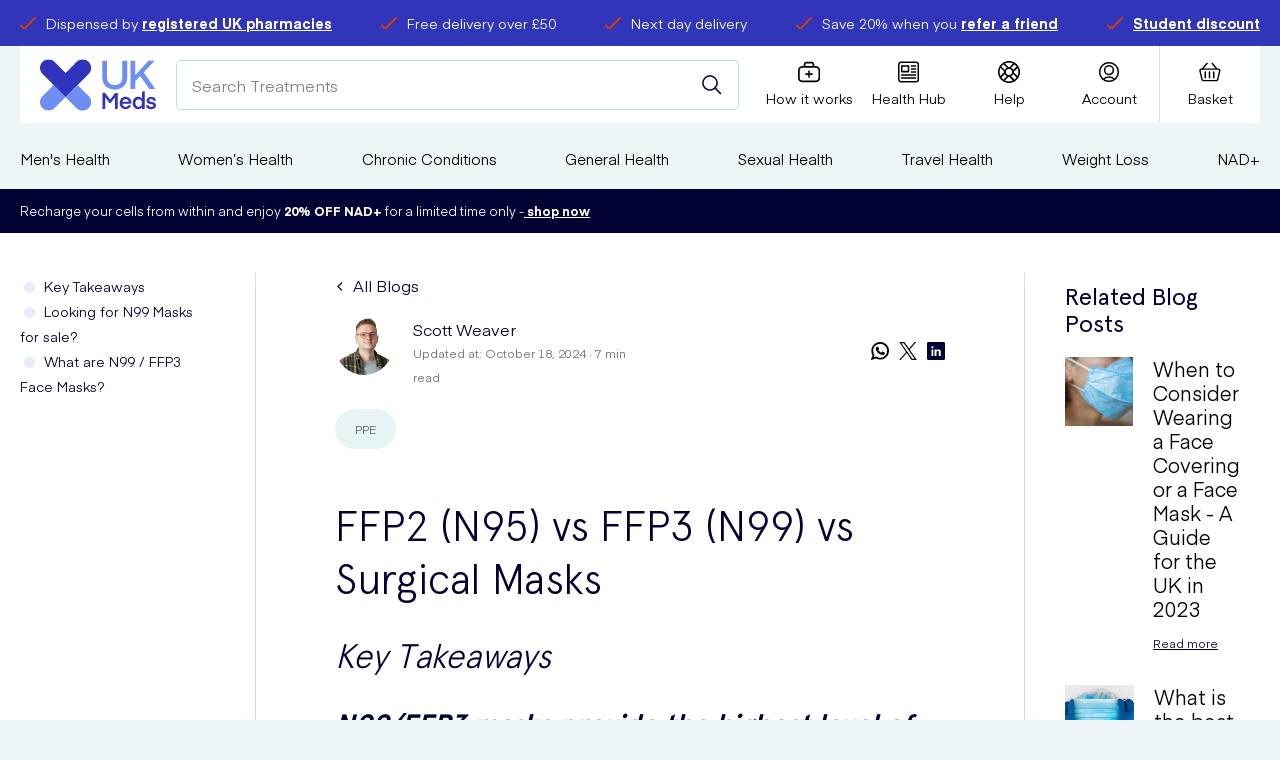

--- FILE ---
content_type: text/html; charset=utf-8
request_url: https://www.ukmeds.co.uk/blog/ffp2-n95-vs-ffp3-n99-vs-surgical-masks
body_size: 96040
content:
<!DOCTYPE html><html data-scroll-behavior="smooth" lang="en"><head><meta charSet="utf-8" data-next-head=""/><meta charSet="utf-8"/><meta name="viewport" content="width=device-width" data-next-head=""/><meta name="viewport" content="width=device-width, initial-scale=1.0"/><title data-next-head="">Comparison Guide: FFP2 (N95) Vs FFP3 (N99) Vs Surgical Masks</title><meta name="robots" content="index,follow" data-next-head=""/><meta name="description" content="UK Meds compare face masks including FFP2 (N95) Vs FFP3 (N99) Vs Surgical Masks" data-next-head=""/><meta property="og:title" content="Comparison Guide: FFP2 (N95) Vs FFP3 (N99) Vs Surgical Masks" data-next-head=""/><meta property="og:description" content="UK Meds compare face masks including FFP2 (N95) Vs FFP3 (N99) Vs Surgical Masks" data-next-head=""/><meta property="og:url" content="https://www.ukmeds.co.uk/blog/ffp2-n95-vs-ffp3-n99-vs-surgical-masks" data-next-head=""/><meta property="og:image" content="https://www.datocms-assets.com/64338/1671445839-ffp-vs-surgical-header.jpg" data-next-head=""/><meta property="og:image:alt" content="Comparison Guide: FFP2 (N95) Vs FFP3 (N99) Vs Surgical Masks" data-next-head=""/><link rel="canonical" href="https://www.ukmeds.co.uk/blog/ffp2-n95-vs-ffp3-n99-vs-surgical-masks" data-next-head=""/><meta http-equiv="X-UA-Compatible" content="IE=edge"/><link rel="apple-touch-icon" sizes="180x180" href="/icons/apple-touch-icon.png"/><link rel="shortcut icon" href="/icons/favicon.ico"/><link rel="icon" type="image/png" sizes="32x32" href="/icons/favicon-32x32.png"/><link rel="icon" type="image/png" sizes="16x16" href="/icons/favicon-16x16.png"/><link rel="manifest" href="/manifest.json"/><link rel="mask-icon" href="/icons/safari-pinned-tab.svg"/><meta name="msapplication-config" content="/icons/browserconfig.xml"/><meta name="msapplication-TileColor" content="#da532c"/><meta name="theme-color" content="#ffffff"/><meta name="google" content="notranslate"/><link rel="preload" href="/fonts/Apercu.woff2" as="font" type="font/woff2" crossorigin="anonymous"/><link rel="preload" href="/fonts/Apercu-Bold.woff2" as="font" type="font/woff2" crossorigin="anonymous"/><link rel="preload" href="/fonts/Apercu-Light.woff2" as="font" type="font/woff2" crossorigin="anonymous"/><link rel="preload" href="/fonts/Eina01-Regular.woff2" as="font" type="font/woff2" crossorigin="anonymous"/><link rel="preload" href="/fonts/Eina01-Bold.woff2" as="font" type="font/woff2" crossorigin="anonymous"/><link rel="preload" href="/_next/static/css/a86a01ca0c1b7ffb.css" as="style"/><link rel="preload" href="/_next/static/css/6f6195d075bcc091.css" as="style"/><link rel="preload" href="/_next/static/css/63a94056ff058cd9.css" as="style"/><link rel="stylesheet" href="/_next/static/css/a86a01ca0c1b7ffb.css" data-n-g=""/><link rel="stylesheet" href="/_next/static/css/6f6195d075bcc091.css" data-n-p=""/><link rel="stylesheet" href="/_next/static/css/63a94056ff058cd9.css"/><noscript data-n-css=""></noscript><script defer="" noModule="" src="/_next/static/chunks/polyfills-42372ed130431b0a.js"></script><script defer="" src="/_next/static/chunks/681.0b96896a98fc7055.js"></script><script defer="" src="/_next/static/chunks/9921.0010eadc2b956c67.js"></script><script defer="" src="/_next/static/chunks/831.1e72b883247fa620.js"></script><script defer="" src="/_next/static/chunks/2627.73695f5db95e7854.js"></script><script src="/_next/static/chunks/webpack-c665db119df074b9.js" defer=""></script><script src="/_next/static/chunks/framework-4ee520fa6f43934a.js" defer=""></script><script src="/_next/static/chunks/main-98986203f3d21e49.js" defer=""></script><script src="/_next/static/chunks/pages/_app-eb9798ac9fe88e2c.js" defer=""></script><script src="/_next/static/chunks/7978-da7bae66981c2528.js" defer=""></script><script src="/_next/static/chunks/4440-64b0afcdf86e2558.js" defer=""></script><script src="/_next/static/chunks/2922-c8e1ac6fd89a9306.js" defer=""></script><script src="/_next/static/chunks/1618-756df96a6675a655.js" defer=""></script><script src="/_next/static/chunks/3534-2a9922a96e50ca94.js" defer=""></script><script src="/_next/static/chunks/6143-518d1a35ff017755.js" defer=""></script><script src="/_next/static/chunks/pages/blog/%5Bslug%5D-10c2f503b0070a89.js" defer=""></script><script src="/_next/static/f4CMBnLwfOxRE2DYM_itI/_buildManifest.js" defer=""></script><script src="/_next/static/f4CMBnLwfOxRE2DYM_itI/_ssgManifest.js" defer=""></script></head><body><div id="__next"><div id="AppShell-root" class="styles_root__mPiMu"><div data-test-id="AlertBanner" class="AlertBanner_root__QZTtR" style="transform:translateY(-100%)"><div class="container AlertBanner_container__J86jK"><span class="AlertBanner_dismiss__4j_Z2"><button class="button button--trans button--size-small " type="button" aria-label="Dismiss alert"><span class="button__content"><svg width="22" height="22" viewBox="0 0 22 22" xmlns="http://www.w3.org/2000/svg" color="white"><path d="M12.584 10.718a.22.22 0 0 1 0-.312l8.151-8.15A1.32 1.32 0 0 0 18.866.388l-8.15 8.147a.22.22 0 0 1-.312 0L2.254.389A1.32 1.32 0 0 0 .386 2.255l8.15 8.151a.22.22 0 0 1 0 .312l-8.15 8.151a1.32 1.32 0 1 0 1.868 1.866l8.15-8.151a.22.22 0 0 1 .312 0l8.15 8.151a1.32 1.32 0 0 0 1.868-1.866l-8.15-8.151z"></path></svg></span></button></span></div></div><main class="Main_root__ODDwi"><header class=""><div class="Header_root___hw8m"><aside class="TopBanner_container__Fp5ur"><div class="container "><ul class="TopBanner_list__LIBNz"><li class="TopBanner_item__tU3n_ TopBanner_itemAnimated__7MNY3 TopBanner_itemAnimation5__jy1hX"><span class="TopBanner_icon__EYtuY"><svg xmlns="http://www.w3.org/2000/svg" width="16.3" height="12.6" viewBox="0 0 16.3 12.6" style="enable-background:new 0 0 16.3 12.6;width:16px;height:16px" xml:space="preserve" size="25"><path d="M4.2 12.6c-.7 0-1.4-.4-1.9-.9l-2-2.3C-.1 9 0 8.4.4 8c.4-.4 1-.3 1.4.1l2.1 2.4c.1.1.2.2.3.2h.4l.1-.1L14.6.4c.4-.4 1-.4 1.4 0 .4.4.4 1 0 1.4L6.2 11.9c-.6.7-1.6.7-2 .7z"></path></svg></span><div class="TopBanner_text__qG11N"><span>Dispensed by <a href="https://www.ukmeds.co.uk/responsible-medical-prescription-service" target="_blank">registered UK pharmacies</a></span></div></li><li class="TopBanner_item__tU3n_ TopBanner_itemAnimated__7MNY3 TopBanner_itemAnimation5__jy1hX"><span class="TopBanner_icon__EYtuY"><svg xmlns="http://www.w3.org/2000/svg" width="16.3" height="12.6" viewBox="0 0 16.3 12.6" style="enable-background:new 0 0 16.3 12.6;width:16px;height:16px" xml:space="preserve" size="25"><path d="M4.2 12.6c-.7 0-1.4-.4-1.9-.9l-2-2.3C-.1 9 0 8.4.4 8c.4-.4 1-.3 1.4.1l2.1 2.4c.1.1.2.2.3.2h.4l.1-.1L14.6.4c.4-.4 1-.4 1.4 0 .4.4.4 1 0 1.4L6.2 11.9c-.6.7-1.6.7-2 .7z"></path></svg></span><div class="TopBanner_text__qG11N"><span>Free delivery over £50</span></div></li><li class="TopBanner_item__tU3n_ TopBanner_itemAnimated__7MNY3 TopBanner_itemAnimation5__jy1hX"><span class="TopBanner_icon__EYtuY"><svg xmlns="http://www.w3.org/2000/svg" width="16.3" height="12.6" viewBox="0 0 16.3 12.6" style="enable-background:new 0 0 16.3 12.6;width:16px;height:16px" xml:space="preserve" size="25"><path d="M4.2 12.6c-.7 0-1.4-.4-1.9-.9l-2-2.3C-.1 9 0 8.4.4 8c.4-.4 1-.3 1.4.1l2.1 2.4c.1.1.2.2.3.2h.4l.1-.1L14.6.4c.4-.4 1-.4 1.4 0 .4.4.4 1 0 1.4L6.2 11.9c-.6.7-1.6.7-2 .7z"></path></svg></span><div class="TopBanner_text__qG11N"><span>Next day delivery</span></div></li><li class="TopBanner_item__tU3n_ TopBanner_itemAnimated__7MNY3 TopBanner_itemAnimation5__jy1hX"><span class="TopBanner_icon__EYtuY"><svg xmlns="http://www.w3.org/2000/svg" width="16.3" height="12.6" viewBox="0 0 16.3 12.6" style="enable-background:new 0 0 16.3 12.6;width:16px;height:16px" xml:space="preserve" size="25"><path d="M4.2 12.6c-.7 0-1.4-.4-1.9-.9l-2-2.3C-.1 9 0 8.4.4 8c.4-.4 1-.3 1.4.1l2.1 2.4c.1.1.2.2.3.2h.4l.1-.1L14.6.4c.4-.4 1-.4 1.4 0 .4.4.4 1 0 1.4L6.2 11.9c-.6.7-1.6.7-2 .7z"></path></svg></span><div class="TopBanner_text__qG11N"><span>Save 20% when you <a href="https://www.ukmeds.co.uk/refer-a-friend?situation=website_headerbanner_referafriend">refer a friend</a></span></div></li><li class="TopBanner_item__tU3n_ TopBanner_itemAnimated__7MNY3 TopBanner_itemAnimation5__jy1hX"><span class="TopBanner_icon__EYtuY"><svg xmlns="http://www.w3.org/2000/svg" width="16.3" height="12.6" viewBox="0 0 16.3 12.6" style="enable-background:new 0 0 16.3 12.6;width:16px;height:16px" xml:space="preserve" size="25"><path d="M4.2 12.6c-.7 0-1.4-.4-1.9-.9l-2-2.3C-.1 9 0 8.4.4 8c.4-.4 1-.3 1.4.1l2.1 2.4c.1.1.2.2.3.2h.4l.1-.1L14.6.4c.4-.4 1-.4 1.4 0 .4.4.4 1 0 1.4L6.2 11.9c-.6.7-1.6.7-2 .7z"></path></svg></span><div class="TopBanner_text__qG11N"><span><a href="https://studentbeans.com/en-gb/uk/beansid-connect/hosted/ukmeds-uk-1">Student discount</a></span></div></li></ul></div></aside><div class="Header_inner__FIgWX"><span data-sticky-wrapper="[data-sticky-header]"><div class="Header_toolbar__bPOGs" data-sticky-header="true" data-sticky-class="Header_sticky__dQLHt"><div class="Header_primary__JO38b"><a class="Header_logo__X2AKx" aria-label="Logo" href="/"><svg id="Layer_1" xmlns="http://www.w3.org/2000/svg" xmlns:xlink="http://www.w3.org/1999/xlink" x="0px" y="0px" viewBox="0 0 147.9 65.4" style="enable-background:new 0 0 147.9 65.4" xml:space="preserve" size="60"><style type="text/css">.st0{filter:url(#Adobe_OpacityMaskFilter);}
	.st1{fill:#FFFFFF;}
	.st2{mask:url(#mask-2_2_);fill:#3034BA;}
	.st3{fill:#6E8EF3;}
	.st4{filter:url(#Adobe_OpacityMaskFilter_1_);}
	.st5{mask:url(#mask-4_2_);fill:#6E8EF3;}
	.st6{fill:#3034BA;}
	.st7{filter:url(#Adobe_OpacityMaskFilter_2_);}
	.st8{mask:url(#mask-2_1_);fill:#020134;}
	.st9{fill:#020134;}
	.st10{filter:url(#Adobe_OpacityMaskFilter_3_);}
	.st11{mask:url(#mask-4_1_);fill:#020134;}
	.st12{filter:url(#Adobe_OpacityMaskFilter_4_);}
	.st13{mask:url(#mask-2_3_);fill:#FFFFFF;}
	.st14{filter:url(#Adobe_OpacityMaskFilter_5_);}
	.st15{mask:url(#mask-4_3_);fill:#FFFFFF;}
	.st16{filter:url(#Adobe_OpacityMaskFilter_6_);}
	.st17{mask:url(#mask-2_6_);fill:#3034BA;}
	.st18{filter:url(#Adobe_OpacityMaskFilter_7_);}
	.st19{mask:url(#mask-4_6_);fill:#6E8EF3;}
	.st20{filter:url(#Adobe_OpacityMaskFilter_8_);}
	.st21{mask:url(#mask-2_5_);fill:#020134;}
	.st22{filter:url(#Adobe_OpacityMaskFilter_9_);}
	.st23{mask:url(#mask-4_5_);fill:#020134;}
	.st24{filter:url(#Adobe_OpacityMaskFilter_10_);}
	.st25{mask:url(#mask-2_4_);fill:#FFFFFF;}
	.st26{filter:url(#Adobe_OpacityMaskFilter_11_);}
	.st27{mask:url(#mask-4_4_);fill:#FFFFFF;}</style><g><g><defs><filter id="Adobe_OpacityMaskFilter" filterUnits="userSpaceOnUse" x="0" y="0" width="65.2" height="48.1"><feColorMatrix type="matrix" values="1 0 0 0 0  0 1 0 0 0  0 0 1 0 0  0 0 0 1 0"></feColorMatrix></filter></defs><mask maskUnits="userSpaceOnUse" x="0" y="0" width="65.2" height="48.1" id="mask-2_2_"><g class="st0"><polygon id="path-1_2_" class="st1" points="0,0 65.2,0 65.2,48.1 0,48.1  "></polygon></g></mask><path id="Fill-1_2_" class="st2" d="M65.2,10.9c0,3-1.2,5.7-3.1,7.6c0,0,0,0,0,0l0,0l0,0L48,32.7L32.6,48.1L17.2,32.7L3.2,18.6 c0,0,0,0-0.1-0.1c-1.9-2-3.1-4.7-3.1-7.6C0,4.9,4.9,0,10.9,0c3,0,5.7,1.2,7.6,3.1c0,0,0,0,0.1,0.1l14.1,14.1L46.7,3.2 c0,0,0,0,0.1-0.1c2-1.9,4.7-3.1,7.6-3.1C60.4,0,65.2,4.9,65.2,10.9"></path><path id="Fill-4_2_" class="st3" d="M65.2,54.5c0,6-4.9,10.9-10.9,10.9c-3,0-5.7-1.2-7.6-3.1c0,0,0,0-0.1-0.1L32.6,48.1L48,32.7 L62,46.8c0,0,0,0,0.1,0.1C64,48.8,65.2,51.5,65.2,54.5"></path><defs><filter id="Adobe_OpacityMaskFilter_1_" filterUnits="userSpaceOnUse" x="0" y="32.7" width="32.6" height="32.7"><feColorMatrix type="matrix" values="1 0 0 0 0  0 1 0 0 0  0 0 1 0 0  0 0 0 1 0"></feColorMatrix></filter></defs><mask maskUnits="userSpaceOnUse" x="0" y="32.7" width="32.6" height="32.7" id="mask-4_2_"><g class="st4"><polygon id="path-3_2_" class="st1" points="0,32.7 32.6,32.7 32.6,65.4 0,65.4  "></polygon></g></mask><path id="Fill-6_2_" class="st5" d="M32.6,48.1L18.6,62.2l0,0c0,0,0,0,0,0c0,0,0,0,0,0c-2,1.9-4.7,3.1-7.6,3.1 C4.9,65.4,0,60.5,0,54.5c0-3,1.2-5.7,3.1-7.6c0,0,0,0,0.1-0.1l14.1-14.1L32.6,48.1z"></path></g><g><path class="st3" d="M111.2,1.7v21.2c0,10.6-7.7,15.6-15.9,15.6c-8.3,0-15.9-5-15.9-15.6V1.7h6.1v21.5c0,5.7,3.8,9.6,9.7,9.6 c5.9,0,9.7-3.9,9.7-9.6V1.7H111.2z"></path><path class="st3" d="M139.3,37.7l-11.5-16.4l-6.3,6.5v9.9h-6.1v-36h6.1v18.4c0,0,3-3,16.7-18.4h8.1l-14.2,15l14.9,21.1H139.3z"></path></g><g><path class="st6" d="M89.5,51.3l6.5-8.5h3.2v20.6h-3.5V48.3l-6.3,8.1h-0.1l-6.2-8.1v15.1h-3.5V42.7h3.2L89.5,51.3z"></path><path class="st6" d="M105,56.7c0.3,2.4,1.8,3.9,4.2,3.9c1.6,0,3-0.8,3.5-2.2h3.5c-0.9,3-3.6,5.1-7.1,5.1c-4.6,0-7.5-3.4-7.5-7.9 c0-4.4,3-7.9,7.5-7.9c4.5,0,7.4,3.4,7.4,7.8c0,0.6,0,1.1,0,1.1H105z M105.1,54.2h8c-0.3-2.1-1.7-3.5-4-3.5 C106.9,50.6,105.4,52.1,105.1,54.2z"></path><path class="st6" d="M129.9,41.4l3.5-0.9v22.7h-3.2v-2.2c-1,1.6-2.7,2.5-5.1,2.5c-4.4,0-7-3.6-7-7.9c0-4.3,2.5-7.9,7-7.9 c2.4,0,4,1,4.8,2.3V41.4z M125.8,50.9c-2.6,0-4.2,2.1-4.2,4.9c0,2.7,1.6,4.8,4.2,4.8c2.6,0,4.2-2.1,4.2-4.8 C130.1,53,128.5,50.9,125.8,50.9z"></path><path class="st6" d="M135.2,58.4h3.3c0.1,1.3,1.1,2.3,3.3,2.3c1.8,0,2.8-0.7,2.8-1.7c0-3.2-8.7-0.3-8.7-6.5c0-2.5,2.3-4.7,6-4.7 c4.3,0,5.8,3,5.9,5h-3.3c-0.1-1.1-0.9-2.2-2.7-2.2c-1.7,0-2.6,0.7-2.6,1.8c0,2.9,8.7,0.3,8.7,6.5c0,2.6-2.1,4.7-6.3,4.7 C137.2,63.6,135.4,61.2,135.2,58.4z"></path></g></g></svg></a><div class="Header_search__2K7dz"><div class="Search_mockSearch__WrAn_"><input class="Search_mockInput___3Vd_" placeholder="Search Treatments"/><button class="button button--trans button--icon-center button--search-mock-icon" type="button" title="Submit your search query."><span class="button__content"><svg width="20" height="20" viewBox="0 0 20 20" xmlns="http://www.w3.org/2000/svg"><g transform="translate(-2 -2)" stroke="currentColor" stroke-width="1.5" fill="none" fill-rule="evenodd" stroke-linecap="round" stroke-linejoin="round"><circle transform="rotate(-23.025 9.966 9.965)" cx="9.966" cy="9.965" r="7.049"></circle><path d="m14.95 14.949 5.467 5.468"></path></g></svg></span></button></div></div></div><div class="Header_secondary__YnuX6"><div class="IconBar_root__wC7Dg"><div class="IconBar_iconbar__item__ft2E7 IconBar_menu__acm60"><button type="button" class="IconBar_content__00I_I" data-component="NavTrigger"><svg width="22" height="19" viewBox="0 0 22 19" xmlns="http://www.w3.org/2000/svg"><g stroke-width="1.5" fill="none" fill-rule="evenodd" stroke-linecap="square"><path d="M1.5 1.625h15M1.625 9.625h18.75M1.5 17.625h15"></path></g></svg><span>Menu</span></button></div><div class="IconBar_iconbar__item__ft2E7 IconBar_storeLogo__Yepjb Header_storeLogo__cQQbw"></div><div class="IconBar_iconbar__item__ft2E7 IconBar_how__bzGzN"><a class="IconBar_content__00I_I" title="How it works" href="/help/how-it-works"><svg xmlns="http://www.w3.org/2000/svg" width="20.6" height="19.1" viewBox="0 0 20.6 19.1" style="enable-background:new 0 0 20.6 19.1" stroke="none" xml:space="preserve"><path d="M16.8 4h-1.7V2.1C15.1.9 14.2 0 13 0H7.6C6.4 0 5.5.9 5.5 2.1V4H3.8C1.7 4 0 5.7 0 7.8v7.5c0 2.1 1.7 3.8 3.8 3.8h13.1c2.1 0 3.8-1.7 3.8-3.8V7.8C20.6 5.7 18.9 4 16.8 4zM7 2.1c0-.3.3-.6.6-.6H13c.3 0 .6.3.6.6V4H7V2.1zm12.1 13.2c0 1.2-1 2.2-2.2 2.2H3.8c-1.2 0-2.2-1-2.2-2.2V7.8c0-1.2 1-2.2 2.2-2.2h13.1c1.2 0 2.2 1 2.2 2.2v7.5z"></path><path d="M13 10.8h-2v-2c0-.4-.3-.8-.8-.8s-.7.4-.7.8v1.9h-2c-.4 0-.8.3-.8.8s.3.8.8.8h2v2c0 .4.3.8.8.8s.8-.3.8-.8v-2h2c.4 0 .8-.3.8-.8s-.5-.7-.9-.7z"></path></svg><span>How it works</span></a></div><div class="IconBar_iconbar__item__ft2E7 IconBar_healthHub__QDTxD"><a class="IconBar_content__00I_I" title="Health Hub" href="/blog"><svg width="23" height="22" viewBox="0 0 23 22" stroke="none" fill="none" xmlns="http://www.w3.org/2000/svg"><path d="M22.0737 3.14808C22.0737 2.31327 21.742 1.51248 21.1516 0.922124C20.5612 0.331766 19.7605 0 18.9257 0H3.22181C2.387 0 1.58621 0.331766 0.995854 0.922124C0.405496 1.51248 0.0737305 2.31323 0.0737305 3.14808V18.8519C0.0737305 19.6867 0.405496 20.4875 0.995854 21.0779C1.58621 21.6682 2.38696 22 3.22181 22H18.9257C19.7605 22 20.5612 21.6682 21.1516 21.0779C21.742 20.4875 22.0737 19.6868 22.0737 18.8519V3.14808ZM20.4996 18.8515V18.8516C20.4996 19.269 20.3338 19.6694 20.0386 19.9646C19.7435 20.2598 19.3431 20.4256 18.9257 20.4256H3.22182C2.80441 20.4256 2.40402 20.2598 2.10884 19.9646C1.81367 19.6694 1.64788 19.269 1.64788 18.8516V3.14779C1.64788 2.73038 1.81368 2.32999 2.10884 2.03482C2.40401 1.73965 2.80442 1.57386 3.22182 1.57386H18.9257C19.3431 1.57386 19.7435 1.73965 20.0386 2.03482C20.3338 2.32999 20.4996 2.73039 20.4996 3.14779V18.8515Z"></path><path d="M3.85151 11.3935H11.0738C11.2826 11.3935 11.4828 11.3106 11.6303 11.1631C11.778 11.0154 11.8609 10.8152 11.8609 10.6066V4.70394C11.8609 4.49514 11.778 4.29494 11.6303 4.14726C11.4828 3.99977 11.2826 3.91687 11.0738 3.91687H3.85151C3.64272 3.91687 3.44252 3.99976 3.29503 4.14726C3.14735 4.29493 3.06445 4.49513 3.06445 4.70394V10.6066C3.06445 10.8152 3.14735 11.0154 3.29503 11.1631C3.44252 11.3106 3.64272 11.3935 3.85151 11.3935ZM4.63858 5.49081H10.2868V9.81951H4.63858V5.49081Z"></path><path d="M18.2959 3.91687H14.0984C13.8173 3.91687 13.5575 4.06692 13.4169 4.3103C13.2764 4.55387 13.2764 4.85382 13.4169 5.09737C13.5575 5.34093 13.8173 5.49081 14.0984 5.49081H18.2959C18.5772 5.49081 18.8369 5.34093 18.9776 5.09737C19.1181 4.85381 19.1181 4.55386 18.9776 4.3103C18.8369 4.06692 18.5772 3.91687 18.2959 3.91687Z"></path><path d="M18.2959 7.06494H14.0984C13.8173 7.06494 13.5575 7.215 13.4169 7.45838C13.2764 7.70194 13.2764 8.00203 13.4169 8.24544C13.5575 8.48901 13.8173 8.63906 14.0984 8.63906H18.2959C18.5772 8.63906 18.8369 8.48901 18.9776 8.24544C19.1181 8.00206 19.1181 7.70193 18.9776 7.45838C18.8369 7.215 18.5772 7.06494 18.2959 7.06494Z"></path><path d="M18.2959 10.213H14.0984C13.8173 10.213 13.5575 10.3631 13.4169 10.6066C13.2764 10.85 13.2764 11.1501 13.4169 11.3935C13.5575 11.6371 13.8173 11.7871 14.0984 11.7871H18.2959C18.5772 11.7871 18.8369 11.6371 18.9776 11.3935C19.1181 11.1501 19.1181 10.85 18.9776 10.6066C18.8369 10.3631 18.5772 10.213 18.2959 10.213Z"></path><path d="M18.2963 13.3611H3.86763C3.58637 13.3611 3.3267 13.5111 3.18597 13.7547C3.04543 13.9981 3.04543 14.2982 3.18597 14.5418C3.32669 14.7851 3.58636 14.9352 3.86763 14.9352H18.2963C18.5776 14.9352 18.8373 14.7851 18.978 14.5418C19.1185 14.2982 19.1185 13.9981 18.978 13.7547C18.8373 13.5111 18.5776 13.3611 18.2963 13.3611Z"></path><path d="M18.2963 16.5092H3.86763C3.58637 16.5092 3.3267 16.659 3.18597 16.9026C3.04543 17.1462 3.04543 17.4461 3.18597 17.6897C3.32669 17.933 3.58636 18.0831 3.86763 18.0831H18.2963C18.5776 18.0831 18.8373 17.933 18.978 17.6897C19.1185 17.4461 19.1185 17.1461 18.978 16.9026C18.8373 16.659 18.5776 16.5092 18.2963 16.5092Z"></path></svg><span>Health Hub</span></a></div><div class="IconBar_iconbar__item__ft2E7  Header_help__UQS5U"><a class="IconBar_content__00I_I" href="/help"><svg xmlns="http://www.w3.org/2000/svg" width="21" height="21" viewBox="0 0 21 21" stroke="none" style="enable-background:new 0 0 21 21" xml:space="preserve"><path d="M19.4 16.1c0-.1.1-.1.1-.2.9-1.6 1.5-3.4 1.5-5.4 0-2-.6-3.8-1.5-5.4 0-.1-.1-.1-.1-.2-.9-1.4-2-2.5-3.4-3.4 0 0-.1-.1-.2-.1C14.3.6 12.5 0 10.5 0S6.7.6 5.1 1.5l-.1.1c-1.4.8-2.5 2-3.4 3.3 0 .1-.1.1-.1.2C.6 6.7 0 8.5 0 10.5c0 2 .6 3.8 1.5 5.4 0 .1.1.1.1.2.8 1.4 2 2.5 3.3 3.3.1 0 .1.1.2.1 1.6.9 3.4 1.5 5.4 1.5 2 0 3.8-.6 5.4-1.5.1 0 .1-.1.2-.1 1.3-.9 2.4-2 3.3-3.3zm-3.7 1.7-3.3-3.3c.9-.4 1.7-1.2 2.1-2.1l3.3 3.3c-.6.8-1.3 1.5-2.1 2.1zM1.5 10.5c0-1.4.3-2.7.9-3.9L6 10.3v.4l-3.6 3.6c-.6-1.1-.9-2.4-.9-3.8zm6 0c0-1.7 1.3-3 3-3s3 1.3 3 3-1.3 3-3 3-3-1.3-3-3zm12 0c0 1.4-.3 2.7-.9 3.9L15 10.7v-.4l3.6-3.6c.6 1.1.9 2.4.9 3.8zm-1.7-5.2-3.3 3.3c-.4-.9-1.2-1.7-2.1-2.1l3.3-3.3c.8.6 1.5 1.3 2.1 2.1zm-3.4-2.9L10.7 6h-.4L6.6 2.4c1.2-.6 2.5-.9 3.9-.9s2.7.3 3.9.9zm-9.1.8 3.3 3.3c-1 .4-1.7 1.1-2.1 2.1L3.2 5.3c.6-.8 1.3-1.5 2.1-2.1zM3.2 15.7l3.3-3.3c.4.9 1.2 1.7 2.1 2.1l-3.3 3.3c-.8-.6-1.5-1.3-2.1-2.1zm3.4 2.9 3.6-3.6h.4l3.6 3.6c-1.2.6-2.5.9-3.9.9-1.2 0-2.5-.3-3.7-.9z"></path></svg><span>Help</span></a></div><div class="IconBar_iconbar__item__ft2E7  Header_account__hsVxP"><a class="IconBar_content__00I_I" title="Account" href="/customer/account"><svg width="22" height="22" viewBox="0 0 22 22" xmlns="http://www.w3.org/2000/svg"><g transform="translate(1 1)" stroke-width="1.5" fill="none" fill-rule="evenodd" stroke-linecap="round" stroke-linejoin="round"><circle cx="10" cy="8.125" r="4.375"></circle><path d="M15.76 17.397a8.122 8.122 0 0 0-11.52 0"></path><circle cx="10" cy="10" r="9.375"></circle></g></svg><span>Account</span></a></div><div class="IconBar_iconbar__item__ft2E7 IconBar_cart__YuiSx"><button type="button" class="IconBar_content__00I_I" data-component="CartTrigger" title="Basket"><svg width="23" height="20" viewBox="0 0 23 20" xmlns="http://www.w3.org/2000/svg"><g stroke-width="1.485" fill="none" fill-rule="evenodd" stroke-linecap="round" stroke-linejoin="round"><path d="M3.953 6.25 8.383 1m9.844 5.25L13.797 1m4.373 18H4.515a1.425 1.425 0 0 1-1.361-1.136l-2.105-9a1.503 1.503 0 0 1 .239-1.265A1.454 1.454 0 0 1 2.41 7h17.865c.444.016.857.236 1.122.599.265.363.353.828.24 1.265l-2.105 9A1.425 1.425 0 0 1 18.17 19zM6.578 10v6m4.43-6v6m4.43-6v6"></path></g></svg><span>Basket</span></button></div></div></div></div></span></div></div><section class="Main_navigation__0iR5u"><div class="container "><nav class="Navigation_wrapper__f_jfo"><ul class="Navigation_list__Zf_Xh"><li class="Navigation_item__NIAYU"><a class="Navigation_link__CuQfj Navigation_hasSubNav__MXXJr" href="/mens-health">Men&#x27;s Health<svg xmlns="http://www.w3.org/2000/svg" viewBox="0 0 5.9 9.6" style="enable-background:new 0 0 5.9 9.6" xml:space="preserve"><path fill="#6E8EF3" d="m0 8.5 3.7-3.7L0 1.1 1.1 0l4.8 4.8-4.8 4.8L0 8.5z"></path></svg></a></li><li class="Navigation_item__NIAYU"><a class="Navigation_link__CuQfj Navigation_hasSubNav__MXXJr" href="/womens-health">Women’s Health<svg xmlns="http://www.w3.org/2000/svg" viewBox="0 0 5.9 9.6" style="enable-background:new 0 0 5.9 9.6" xml:space="preserve"><path fill="#6E8EF3" d="m0 8.5 3.7-3.7L0 1.1 1.1 0l4.8 4.8-4.8 4.8L0 8.5z"></path></svg></a></li><li class="Navigation_item__NIAYU"><a class="Navigation_link__CuQfj Navigation_hasSubNav__MXXJr" href="/chronic-conditions">Chronic Conditions<svg xmlns="http://www.w3.org/2000/svg" viewBox="0 0 5.9 9.6" style="enable-background:new 0 0 5.9 9.6" xml:space="preserve"><path fill="#6E8EF3" d="m0 8.5 3.7-3.7L0 1.1 1.1 0l4.8 4.8-4.8 4.8L0 8.5z"></path></svg></a></li><li class="Navigation_item__NIAYU"><a class="Navigation_link__CuQfj Navigation_hasSubNav__MXXJr" href="/general-health">General Health<svg xmlns="http://www.w3.org/2000/svg" viewBox="0 0 5.9 9.6" style="enable-background:new 0 0 5.9 9.6" xml:space="preserve"><path fill="#6E8EF3" d="m0 8.5 3.7-3.7L0 1.1 1.1 0l4.8 4.8-4.8 4.8L0 8.5z"></path></svg></a></li><li class="Navigation_item__NIAYU"><a class="Navigation_link__CuQfj Navigation_hasSubNav__MXXJr" href="/sexual-health">Sexual Health<svg xmlns="http://www.w3.org/2000/svg" viewBox="0 0 5.9 9.6" style="enable-background:new 0 0 5.9 9.6" xml:space="preserve"><path fill="#6E8EF3" d="m0 8.5 3.7-3.7L0 1.1 1.1 0l4.8 4.8-4.8 4.8L0 8.5z"></path></svg></a></li><li class="Navigation_item__NIAYU"><a class="Navigation_link__CuQfj Navigation_hasSubNav__MXXJr" href="/travel-health">Travel Health<svg xmlns="http://www.w3.org/2000/svg" viewBox="0 0 5.9 9.6" style="enable-background:new 0 0 5.9 9.6" xml:space="preserve"><path fill="#6E8EF3" d="m0 8.5 3.7-3.7L0 1.1 1.1 0l4.8 4.8-4.8 4.8L0 8.5z"></path></svg></a></li><li class="Navigation_item__NIAYU"><a class="Navigation_link__CuQfj Navigation_hasSubNav__MXXJr" href="/weight-loss">Weight Loss<svg xmlns="http://www.w3.org/2000/svg" viewBox="0 0 5.9 9.6" style="enable-background:new 0 0 5.9 9.6" xml:space="preserve"><path fill="#6E8EF3" d="m0 8.5 3.7-3.7L0 1.1 1.1 0l4.8 4.8-4.8 4.8L0 8.5z"></path></svg></a></li><li class="Navigation_item__NIAYU"><a class="Navigation_link__CuQfj Navigation_hasSubNav__MXXJr" href="/nad">NAD+<svg xmlns="http://www.w3.org/2000/svg" viewBox="0 0 5.9 9.6" style="enable-background:new 0 0 5.9 9.6" xml:space="preserve"><path fill="#6E8EF3" d="m0 8.5 3.7-3.7L0 1.1 1.1 0l4.8 4.8-4.8 4.8L0 8.5z"></path></svg></a></li></ul></nav></div></section></header><div class="Announcement_announcement__pOYWJ"><div class="Announcement_announcementWrapper__PjiBF"><div class="container"><p>













Recharge your cells from within and enjoy<strong> 20% OFF NAD+ </strong>for a limited time only -<a href="https://www.ukmeds.co.uk/vivere-nad-injection"> <strong>shop now</strong></a>













</p></div></div></div><div class="ReadProgressBar_root__QUU_l"><div class="ReadProgressBar_bar__J203T"><div class="ReadProgressBar_back__uKNQQ"><div class="ReadProgressBar_progress__aH_wp" style="width:0%"></div></div></div></div><div class="BlogPostPage_blogPageWrapper__LT5KW"><div class="BlogPostPage_layout__05Asq BlogPostPage_layoutGrid__CyhRc"><div class="BlogPostPage_sectionsColumn__rl_4l"><ul class="Sections_root__sh_W_ Sections_sticky__YR0QE"></ul></div><div class="BlogPostPage_contentColumn__uliSX"><div class="BlogPostPage_mainContent__WG3Px"><div class="BlogPostPage_backLinkContainer__AyIhO"><a class="BlogPostPage_backLink__RhU7o" href="/blog"><svg width="9" height="9" viewBox="0 0 8 12" fill="none" xmlns="http://www.w3.org/2000/svg"><path d="M7.25 11.25L2 6L7.25 0.75" stroke="black" stroke-width="1.5"></path></svg> <span>All Blogs</span></a></div><div class="BlogPostPage_contentHeader__vwU2E"><div class="BlogPostPage_postHeaderContainer__Y_rHj"><div><div class="PostHeader_relatedProductContainer__F1ryz"><div class="undefined RelatedProducts_headerMobile__GBy5n"><div class="RelatedProducts_items__sQvEP"><div class="RelatedProducts_subItem__OpFSe"><div class="RelatedProducts_item__Q9p4T"><div class="RelatedProducts_image__DxOjw"><a href="/covid-19-lateral-flow-test"><a><span style="box-sizing:border-box;display:block;overflow:hidden;width:initial;height:initial;background:none;opacity:1;border:0;margin:0;padding:0;position:absolute;top:0;left:0;bottom:0;right:0"><img alt="preview" src="[data-uri]" decoding="async" data-nimg="fill" style="position:absolute;top:0;left:0;bottom:0;right:0;box-sizing:border-box;padding:0;border:none;margin:auto;display:block;width:0;height:0;min-width:100%;max-width:100%;min-height:100%;max-height:100%;object-fit:cover"/><noscript><img alt="preview" loading="lazy" decoding="async" data-nimg="fill" style="position:absolute;top:0;left:0;bottom:0;right:0;box-sizing:border-box;padding:0;border:none;margin:auto;display:block;width:0;height:0;min-width:100%;max-width:100%;min-height:100%;max-height:100%;object-fit:cover" sizes="100vw" srcSet="/_next/image?url=https%3A%2F%2Fm2.ukmeds.co.uk%2Fmedia%2Fcatalog%2Fproduct%2Fcache%2F74c1057f7991b4edb2bc7bdaa94de933%2Fl%2Fa%2Flateral_flow_test.jpg&amp;w=320&amp;q=75 320w, /_next/image?url=https%3A%2F%2Fm2.ukmeds.co.uk%2Fmedia%2Fcatalog%2Fproduct%2Fcache%2F74c1057f7991b4edb2bc7bdaa94de933%2Fl%2Fa%2Flateral_flow_test.jpg&amp;w=360&amp;q=75 360w, /_next/image?url=https%3A%2F%2Fm2.ukmeds.co.uk%2Fmedia%2Fcatalog%2Fproduct%2Fcache%2F74c1057f7991b4edb2bc7bdaa94de933%2Fl%2Fa%2Flateral_flow_test.jpg&amp;w=375&amp;q=75 375w, /_next/image?url=https%3A%2F%2Fm2.ukmeds.co.uk%2Fmedia%2Fcatalog%2Fproduct%2Fcache%2F74c1057f7991b4edb2bc7bdaa94de933%2Fl%2Fa%2Flateral_flow_test.jpg&amp;w=414&amp;q=75 414w, /_next/image?url=https%3A%2F%2Fm2.ukmeds.co.uk%2Fmedia%2Fcatalog%2Fproduct%2Fcache%2F74c1057f7991b4edb2bc7bdaa94de933%2Fl%2Fa%2Flateral_flow_test.jpg&amp;w=640&amp;q=75 640w, /_next/image?url=https%3A%2F%2Fm2.ukmeds.co.uk%2Fmedia%2Fcatalog%2Fproduct%2Fcache%2F74c1057f7991b4edb2bc7bdaa94de933%2Fl%2Fa%2Flateral_flow_test.jpg&amp;w=750&amp;q=75 750w, /_next/image?url=https%3A%2F%2Fm2.ukmeds.co.uk%2Fmedia%2Fcatalog%2Fproduct%2Fcache%2F74c1057f7991b4edb2bc7bdaa94de933%2Fl%2Fa%2Flateral_flow_test.jpg&amp;w=828&amp;q=75 828w, /_next/image?url=https%3A%2F%2Fm2.ukmeds.co.uk%2Fmedia%2Fcatalog%2Fproduct%2Fcache%2F74c1057f7991b4edb2bc7bdaa94de933%2Fl%2Fa%2Flateral_flow_test.jpg&amp;w=1080&amp;q=75 1080w, /_next/image?url=https%3A%2F%2Fm2.ukmeds.co.uk%2Fmedia%2Fcatalog%2Fproduct%2Fcache%2F74c1057f7991b4edb2bc7bdaa94de933%2Fl%2Fa%2Flateral_flow_test.jpg&amp;w=1200&amp;q=75 1200w, /_next/image?url=https%3A%2F%2Fm2.ukmeds.co.uk%2Fmedia%2Fcatalog%2Fproduct%2Fcache%2F74c1057f7991b4edb2bc7bdaa94de933%2Fl%2Fa%2Flateral_flow_test.jpg&amp;w=1920&amp;q=75 1920w, /_next/image?url=https%3A%2F%2Fm2.ukmeds.co.uk%2Fmedia%2Fcatalog%2Fproduct%2Fcache%2F74c1057f7991b4edb2bc7bdaa94de933%2Fl%2Fa%2Flateral_flow_test.jpg&amp;w=2048&amp;q=75 2048w, /_next/image?url=https%3A%2F%2Fm2.ukmeds.co.uk%2Fmedia%2Fcatalog%2Fproduct%2Fcache%2F74c1057f7991b4edb2bc7bdaa94de933%2Fl%2Fa%2Flateral_flow_test.jpg&amp;w=3840&amp;q=75 3840w" src="/_next/image?url=https%3A%2F%2Fm2.ukmeds.co.uk%2Fmedia%2Fcatalog%2Fproduct%2Fcache%2F74c1057f7991b4edb2bc7bdaa94de933%2Fl%2Fa%2Flateral_flow_test.jpg&amp;w=3840&amp;q=75"/></noscript></span></a></a></div><div class="RelatedProducts_content__t1eOz"><div class="RelatedProducts_name__7wytp"><a href="/covid-19-lateral-flow-test"><p>COVID-19 Lateral Flow Test</p></a></div><div class="RelatedProducts_price__EwfnY">From <span>£3.99</span></div><div class="RelatedProducts_bulletPoints__4wbHM"><ul class="tick-list"><li><svg xmlns="http://www.w3.org/2000/svg" width="16.3" height="12.6" viewBox="0 0 16.3 12.6" style="enable-background:new 0 0 16.3 12.6;position:absolute;top:4px;left:0;width:16px;height:16px" xml:space="preserve"><path d="M4.2 12.6c-.7 0-1.4-.4-1.9-.9l-2-2.3C-.1 9 0 8.4.4 8c.4-.4 1-.3 1.4.1l2.1 2.4c.1.1.2.2.3.2h.4l.1-.1L14.6.4c.4-.4 1-.4 1.4 0 .4.4.4 1 0 1.4L6.2 11.9c-.6.7-1.6.7-2 .7z"></path></svg>Results in just 15 minutes</li><li><svg xmlns="http://www.w3.org/2000/svg" width="16.3" height="12.6" viewBox="0 0 16.3 12.6" style="enable-background:new 0 0 16.3 12.6;position:absolute;top:4px;left:0;width:16px;height:16px" xml:space="preserve"><path d="M4.2 12.6c-.7 0-1.4-.4-1.9-.9l-2-2.3C-.1 9 0 8.4.4 8c.4-.4 1-.3 1.4.1l2.1 2.4c.1.1.2.2.3.2h.4l.1-.1L14.6.4c.4-.4 1-.4 1.4 0 .4.4.4 1 0 1.4L6.2 11.9c-.6.7-1.6.7-2 .7z"></path></svg>Easy to use</li><li><svg xmlns="http://www.w3.org/2000/svg" width="16.3" height="12.6" viewBox="0 0 16.3 12.6" style="enable-background:new 0 0 16.3 12.6;position:absolute;top:4px;left:0;width:16px;height:16px" xml:space="preserve"><path d="M4.2 12.6c-.7 0-1.4-.4-1.9-.9l-2-2.3C-.1 9 0 8.4.4 8c.4-.4 1-.3 1.4.1l2.1 2.4c.1.1.2.2.3.2h.4l.1-.1L14.6.4c.4-.4 1-.4 1.4 0 .4.4.4 1 0 1.4L6.2 11.9c-.6.7-1.6.7-2 .7z"></path></svg>Diagnoses COVID-19</li></ul></div><div class="RelatedProducts_action__e7akD"><a href="/covid-19-lateral-flow-test"><button class="button button--primary-light RelatedProducts_viewButton__SxZvS" type="button"><span class="button__content">View Product</span></button></a></div></div></div></div><div class="RelatedProducts_subItem__OpFSe"><div class="RelatedProducts_item__Q9p4T"><div class="RelatedProducts_image__DxOjw"><a href="/hygiene-face-mask-ffp3-n99"><a><span style="box-sizing:border-box;display:block;overflow:hidden;width:initial;height:initial;background:none;opacity:1;border:0;margin:0;padding:0;position:absolute;top:0;left:0;bottom:0;right:0"><img alt="preview" src="[data-uri]" decoding="async" data-nimg="fill" style="position:absolute;top:0;left:0;bottom:0;right:0;box-sizing:border-box;padding:0;border:none;margin:auto;display:block;width:0;height:0;min-width:100%;max-width:100%;min-height:100%;max-height:100%;object-fit:cover"/><noscript><img alt="preview" loading="lazy" decoding="async" data-nimg="fill" style="position:absolute;top:0;left:0;bottom:0;right:0;box-sizing:border-box;padding:0;border:none;margin:auto;display:block;width:0;height:0;min-width:100%;max-width:100%;min-height:100%;max-height:100%;object-fit:cover" sizes="100vw" srcSet="/_next/image?url=https%3A%2F%2Fm2.ukmeds.co.uk%2Fmedia%2Fcatalog%2Fproduct%2Fcache%2F74c1057f7991b4edb2bc7bdaa94de933%2Ff%2Ff%2Fffp3_mask_foam_head_image.jpg&amp;w=320&amp;q=75 320w, /_next/image?url=https%3A%2F%2Fm2.ukmeds.co.uk%2Fmedia%2Fcatalog%2Fproduct%2Fcache%2F74c1057f7991b4edb2bc7bdaa94de933%2Ff%2Ff%2Fffp3_mask_foam_head_image.jpg&amp;w=360&amp;q=75 360w, /_next/image?url=https%3A%2F%2Fm2.ukmeds.co.uk%2Fmedia%2Fcatalog%2Fproduct%2Fcache%2F74c1057f7991b4edb2bc7bdaa94de933%2Ff%2Ff%2Fffp3_mask_foam_head_image.jpg&amp;w=375&amp;q=75 375w, /_next/image?url=https%3A%2F%2Fm2.ukmeds.co.uk%2Fmedia%2Fcatalog%2Fproduct%2Fcache%2F74c1057f7991b4edb2bc7bdaa94de933%2Ff%2Ff%2Fffp3_mask_foam_head_image.jpg&amp;w=414&amp;q=75 414w, /_next/image?url=https%3A%2F%2Fm2.ukmeds.co.uk%2Fmedia%2Fcatalog%2Fproduct%2Fcache%2F74c1057f7991b4edb2bc7bdaa94de933%2Ff%2Ff%2Fffp3_mask_foam_head_image.jpg&amp;w=640&amp;q=75 640w, /_next/image?url=https%3A%2F%2Fm2.ukmeds.co.uk%2Fmedia%2Fcatalog%2Fproduct%2Fcache%2F74c1057f7991b4edb2bc7bdaa94de933%2Ff%2Ff%2Fffp3_mask_foam_head_image.jpg&amp;w=750&amp;q=75 750w, /_next/image?url=https%3A%2F%2Fm2.ukmeds.co.uk%2Fmedia%2Fcatalog%2Fproduct%2Fcache%2F74c1057f7991b4edb2bc7bdaa94de933%2Ff%2Ff%2Fffp3_mask_foam_head_image.jpg&amp;w=828&amp;q=75 828w, /_next/image?url=https%3A%2F%2Fm2.ukmeds.co.uk%2Fmedia%2Fcatalog%2Fproduct%2Fcache%2F74c1057f7991b4edb2bc7bdaa94de933%2Ff%2Ff%2Fffp3_mask_foam_head_image.jpg&amp;w=1080&amp;q=75 1080w, /_next/image?url=https%3A%2F%2Fm2.ukmeds.co.uk%2Fmedia%2Fcatalog%2Fproduct%2Fcache%2F74c1057f7991b4edb2bc7bdaa94de933%2Ff%2Ff%2Fffp3_mask_foam_head_image.jpg&amp;w=1200&amp;q=75 1200w, /_next/image?url=https%3A%2F%2Fm2.ukmeds.co.uk%2Fmedia%2Fcatalog%2Fproduct%2Fcache%2F74c1057f7991b4edb2bc7bdaa94de933%2Ff%2Ff%2Fffp3_mask_foam_head_image.jpg&amp;w=1920&amp;q=75 1920w, /_next/image?url=https%3A%2F%2Fm2.ukmeds.co.uk%2Fmedia%2Fcatalog%2Fproduct%2Fcache%2F74c1057f7991b4edb2bc7bdaa94de933%2Ff%2Ff%2Fffp3_mask_foam_head_image.jpg&amp;w=2048&amp;q=75 2048w, /_next/image?url=https%3A%2F%2Fm2.ukmeds.co.uk%2Fmedia%2Fcatalog%2Fproduct%2Fcache%2F74c1057f7991b4edb2bc7bdaa94de933%2Ff%2Ff%2Fffp3_mask_foam_head_image.jpg&amp;w=3840&amp;q=75 3840w" src="/_next/image?url=https%3A%2F%2Fm2.ukmeds.co.uk%2Fmedia%2Fcatalog%2Fproduct%2Fcache%2F74c1057f7991b4edb2bc7bdaa94de933%2Ff%2Ff%2Fffp3_mask_foam_head_image.jpg&amp;w=3840&amp;q=75"/></noscript></span></a></a></div><div class="RelatedProducts_content__t1eOz"><div class="RelatedProducts_name__7wytp"><a href="/hygiene-face-mask-ffp3-n99"><p>FFP3 COVID-19 Medical Respirator Mask</p></a></div><div class="RelatedProducts_price__EwfnY">From <span>£8.99</span></div><div class="RelatedProducts_bulletPoints__4wbHM"><ul class="tick-list"><li><svg xmlns="http://www.w3.org/2000/svg" width="16.3" height="12.6" viewBox="0 0 16.3 12.6" style="enable-background:new 0 0 16.3 12.6;position:absolute;top:4px;left:0;width:16px;height:16px" xml:space="preserve"><path d="M4.2 12.6c-.7 0-1.4-.4-1.9-.9l-2-2.3C-.1 9 0 8.4.4 8c.4-.4 1-.3 1.4.1l2.1 2.4c.1.1.2.2.3.2h.4l.1-.1L14.6.4c.4-.4 1-.4 1.4 0 .4.4.4 1 0 1.4L6.2 11.9c-.6.7-1.6.7-2 .7z"></path></svg>99% Bacterial Filtration Efficiency</li><li><svg xmlns="http://www.w3.org/2000/svg" width="16.3" height="12.6" viewBox="0 0 16.3 12.6" style="enable-background:new 0 0 16.3 12.6;position:absolute;top:4px;left:0;width:16px;height:16px" xml:space="preserve"><path d="M4.2 12.6c-.7 0-1.4-.4-1.9-.9l-2-2.3C-.1 9 0 8.4.4 8c.4-.4 1-.3 1.4.1l2.1 2.4c.1.1.2.2.3.2h.4l.1-.1L14.6.4c.4-.4 1-.4 1.4 0 .4.4.4 1 0 1.4L6.2 11.9c-.6.7-1.6.7-2 .7z"></path></svg>Medical Respirator Masks</li><li><svg xmlns="http://www.w3.org/2000/svg" width="16.3" height="12.6" viewBox="0 0 16.3 12.6" style="enable-background:new 0 0 16.3 12.6;position:absolute;top:4px;left:0;width:16px;height:16px" xml:space="preserve"><path d="M4.2 12.6c-.7 0-1.4-.4-1.9-.9l-2-2.3C-.1 9 0 8.4.4 8c.4-.4 1-.3 1.4.1l2.1 2.4c.1.1.2.2.3.2h.4l.1-.1L14.6.4c.4-.4 1-.4 1.4 0 .4.4.4 1 0 1.4L6.2 11.9c-.6.7-1.6.7-2 .7z"></path></svg>Protects the respiratory system</li></ul></div><div class="RelatedProducts_action__e7akD"><a href="/hygiene-face-mask-ffp3-n99"><button class="button button--primary-light RelatedProducts_viewButton__SxZvS" type="button"><span class="button__content">View Product</span></button></a></div></div></div></div><div class="RelatedProducts_subItem__OpFSe"><div class="RelatedProducts_item__Q9p4T"><div class="RelatedProducts_image__DxOjw"><a href="/hygiene-face-mask-ffp2-n95"><a><span style="box-sizing:border-box;display:block;overflow:hidden;width:initial;height:initial;background:none;opacity:1;border:0;margin:0;padding:0;position:absolute;top:0;left:0;bottom:0;right:0"><img alt="preview" src="[data-uri]" decoding="async" data-nimg="fill" style="position:absolute;top:0;left:0;bottom:0;right:0;box-sizing:border-box;padding:0;border:none;margin:auto;display:block;width:0;height:0;min-width:100%;max-width:100%;min-height:100%;max-height:100%;object-fit:cover"/><noscript><img alt="preview" loading="lazy" decoding="async" data-nimg="fill" style="position:absolute;top:0;left:0;bottom:0;right:0;box-sizing:border-box;padding:0;border:none;margin:auto;display:block;width:0;height:0;min-width:100%;max-width:100%;min-height:100%;max-height:100%;object-fit:cover" sizes="100vw" srcSet="/_next/image?url=https%3A%2F%2Fm2.ukmeds.co.uk%2Fmedia%2Fcatalog%2Fproduct%2Fcache%2F74c1057f7991b4edb2bc7bdaa94de933%2Ff%2Ff%2Fffp2_mask_foam_head_image.jpg&amp;w=320&amp;q=75 320w, /_next/image?url=https%3A%2F%2Fm2.ukmeds.co.uk%2Fmedia%2Fcatalog%2Fproduct%2Fcache%2F74c1057f7991b4edb2bc7bdaa94de933%2Ff%2Ff%2Fffp2_mask_foam_head_image.jpg&amp;w=360&amp;q=75 360w, /_next/image?url=https%3A%2F%2Fm2.ukmeds.co.uk%2Fmedia%2Fcatalog%2Fproduct%2Fcache%2F74c1057f7991b4edb2bc7bdaa94de933%2Ff%2Ff%2Fffp2_mask_foam_head_image.jpg&amp;w=375&amp;q=75 375w, /_next/image?url=https%3A%2F%2Fm2.ukmeds.co.uk%2Fmedia%2Fcatalog%2Fproduct%2Fcache%2F74c1057f7991b4edb2bc7bdaa94de933%2Ff%2Ff%2Fffp2_mask_foam_head_image.jpg&amp;w=414&amp;q=75 414w, /_next/image?url=https%3A%2F%2Fm2.ukmeds.co.uk%2Fmedia%2Fcatalog%2Fproduct%2Fcache%2F74c1057f7991b4edb2bc7bdaa94de933%2Ff%2Ff%2Fffp2_mask_foam_head_image.jpg&amp;w=640&amp;q=75 640w, /_next/image?url=https%3A%2F%2Fm2.ukmeds.co.uk%2Fmedia%2Fcatalog%2Fproduct%2Fcache%2F74c1057f7991b4edb2bc7bdaa94de933%2Ff%2Ff%2Fffp2_mask_foam_head_image.jpg&amp;w=750&amp;q=75 750w, /_next/image?url=https%3A%2F%2Fm2.ukmeds.co.uk%2Fmedia%2Fcatalog%2Fproduct%2Fcache%2F74c1057f7991b4edb2bc7bdaa94de933%2Ff%2Ff%2Fffp2_mask_foam_head_image.jpg&amp;w=828&amp;q=75 828w, /_next/image?url=https%3A%2F%2Fm2.ukmeds.co.uk%2Fmedia%2Fcatalog%2Fproduct%2Fcache%2F74c1057f7991b4edb2bc7bdaa94de933%2Ff%2Ff%2Fffp2_mask_foam_head_image.jpg&amp;w=1080&amp;q=75 1080w, /_next/image?url=https%3A%2F%2Fm2.ukmeds.co.uk%2Fmedia%2Fcatalog%2Fproduct%2Fcache%2F74c1057f7991b4edb2bc7bdaa94de933%2Ff%2Ff%2Fffp2_mask_foam_head_image.jpg&amp;w=1200&amp;q=75 1200w, /_next/image?url=https%3A%2F%2Fm2.ukmeds.co.uk%2Fmedia%2Fcatalog%2Fproduct%2Fcache%2F74c1057f7991b4edb2bc7bdaa94de933%2Ff%2Ff%2Fffp2_mask_foam_head_image.jpg&amp;w=1920&amp;q=75 1920w, /_next/image?url=https%3A%2F%2Fm2.ukmeds.co.uk%2Fmedia%2Fcatalog%2Fproduct%2Fcache%2F74c1057f7991b4edb2bc7bdaa94de933%2Ff%2Ff%2Fffp2_mask_foam_head_image.jpg&amp;w=2048&amp;q=75 2048w, /_next/image?url=https%3A%2F%2Fm2.ukmeds.co.uk%2Fmedia%2Fcatalog%2Fproduct%2Fcache%2F74c1057f7991b4edb2bc7bdaa94de933%2Ff%2Ff%2Fffp2_mask_foam_head_image.jpg&amp;w=3840&amp;q=75 3840w" src="/_next/image?url=https%3A%2F%2Fm2.ukmeds.co.uk%2Fmedia%2Fcatalog%2Fproduct%2Fcache%2F74c1057f7991b4edb2bc7bdaa94de933%2Ff%2Ff%2Fffp2_mask_foam_head_image.jpg&amp;w=3840&amp;q=75"/></noscript></span></a></a></div><div class="RelatedProducts_content__t1eOz"><div class="RelatedProducts_name__7wytp"><a href="/hygiene-face-mask-ffp2-n95"><p>FFP2 COVID-19 Medical Respirator Mask</p></a></div><div class="RelatedProducts_price__EwfnY">From <span>£16.99</span></div><div class="RelatedProducts_bulletPoints__4wbHM"><ul class="tick-list"><li><svg xmlns="http://www.w3.org/2000/svg" width="16.3" height="12.6" viewBox="0 0 16.3 12.6" style="enable-background:new 0 0 16.3 12.6;position:absolute;top:4px;left:0;width:16px;height:16px" xml:space="preserve"><path d="M4.2 12.6c-.7 0-1.4-.4-1.9-.9l-2-2.3C-.1 9 0 8.4.4 8c.4-.4 1-.3 1.4.1l2.1 2.4c.1.1.2.2.3.2h.4l.1-.1L14.6.4c.4-.4 1-.4 1.4 0 .4.4.4 1 0 1.4L6.2 11.9c-.6.7-1.6.7-2 .7z"></path></svg>COVID protection mask</li><li><svg xmlns="http://www.w3.org/2000/svg" width="16.3" height="12.6" viewBox="0 0 16.3 12.6" style="enable-background:new 0 0 16.3 12.6;position:absolute;top:4px;left:0;width:16px;height:16px" xml:space="preserve"><path d="M4.2 12.6c-.7 0-1.4-.4-1.9-.9l-2-2.3C-.1 9 0 8.4.4 8c.4-.4 1-.3 1.4.1l2.1 2.4c.1.1.2.2.3.2h.4l.1-.1L14.6.4c.4-.4 1-.4 1.4 0 .4.4.4 1 0 1.4L6.2 11.9c-.6.7-1.6.7-2 .7z"></path></svg>Adjustable straps</li><li><svg xmlns="http://www.w3.org/2000/svg" width="16.3" height="12.6" viewBox="0 0 16.3 12.6" style="enable-background:new 0 0 16.3 12.6;position:absolute;top:4px;left:0;width:16px;height:16px" xml:space="preserve"><path d="M4.2 12.6c-.7 0-1.4-.4-1.9-.9l-2-2.3C-.1 9 0 8.4.4 8c.4-.4 1-.3 1.4.1l2.1 2.4c.1.1.2.2.3.2h.4l.1-.1L14.6.4c.4-.4 1-.4 1.4 0 .4.4.4 1 0 1.4L6.2 11.9c-.6.7-1.6.7-2 .7z"></path></svg>High Filtration Efficiency</li></ul></div><div class="RelatedProducts_action__e7akD"><a href="/hygiene-face-mask-ffp2-n95"><button class="button button--primary-light RelatedProducts_viewButton__SxZvS" type="button"><span class="button__content">View Product</span></button></a></div></div></div></div></div></div></div><div class="PostHeader_authorContainer__dIY6n"><div class="PostAuthor_root__ydrdz"><div class="PostAuthor_data__TUJkm"><a class="PostAuthor_link__wN0_Q" href="/medical-team/scott-weaver"><div class="PostAuthor_picture__2AbOx"><span style="box-sizing:border-box;display:block;overflow:hidden;width:initial;height:initial;background:none;opacity:1;border:0;margin:0;padding:0;position:absolute;top:0;left:0;bottom:0;right:0"><img src="[data-uri]" decoding="async" data-nimg="fill" style="position:absolute;top:0;left:0;bottom:0;right:0;box-sizing:border-box;padding:0;border:none;margin:auto;display:block;width:0;height:0;min-width:100%;max-width:100%;min-height:100%;max-height:100%;object-fit:cover"/><noscript><img loading="lazy" decoding="async" data-nimg="fill" style="position:absolute;top:0;left:0;bottom:0;right:0;box-sizing:border-box;padding:0;border:none;margin:auto;display:block;width:0;height:0;min-width:100%;max-width:100%;min-height:100%;max-height:100%;object-fit:cover" sizes="100vw" srcSet="/_next/image?url=https%3A%2F%2Fwww.datocms-assets.com%2F64338%2F1724400664-uk-meds-scott-weaver-medical-content-writer-min.jpg&amp;w=320&amp;q=75 320w, /_next/image?url=https%3A%2F%2Fwww.datocms-assets.com%2F64338%2F1724400664-uk-meds-scott-weaver-medical-content-writer-min.jpg&amp;w=360&amp;q=75 360w, /_next/image?url=https%3A%2F%2Fwww.datocms-assets.com%2F64338%2F1724400664-uk-meds-scott-weaver-medical-content-writer-min.jpg&amp;w=375&amp;q=75 375w, /_next/image?url=https%3A%2F%2Fwww.datocms-assets.com%2F64338%2F1724400664-uk-meds-scott-weaver-medical-content-writer-min.jpg&amp;w=414&amp;q=75 414w, /_next/image?url=https%3A%2F%2Fwww.datocms-assets.com%2F64338%2F1724400664-uk-meds-scott-weaver-medical-content-writer-min.jpg&amp;w=640&amp;q=75 640w, /_next/image?url=https%3A%2F%2Fwww.datocms-assets.com%2F64338%2F1724400664-uk-meds-scott-weaver-medical-content-writer-min.jpg&amp;w=750&amp;q=75 750w, /_next/image?url=https%3A%2F%2Fwww.datocms-assets.com%2F64338%2F1724400664-uk-meds-scott-weaver-medical-content-writer-min.jpg&amp;w=828&amp;q=75 828w, /_next/image?url=https%3A%2F%2Fwww.datocms-assets.com%2F64338%2F1724400664-uk-meds-scott-weaver-medical-content-writer-min.jpg&amp;w=1080&amp;q=75 1080w, /_next/image?url=https%3A%2F%2Fwww.datocms-assets.com%2F64338%2F1724400664-uk-meds-scott-weaver-medical-content-writer-min.jpg&amp;w=1200&amp;q=75 1200w, /_next/image?url=https%3A%2F%2Fwww.datocms-assets.com%2F64338%2F1724400664-uk-meds-scott-weaver-medical-content-writer-min.jpg&amp;w=1920&amp;q=75 1920w, /_next/image?url=https%3A%2F%2Fwww.datocms-assets.com%2F64338%2F1724400664-uk-meds-scott-weaver-medical-content-writer-min.jpg&amp;w=2048&amp;q=75 2048w, /_next/image?url=https%3A%2F%2Fwww.datocms-assets.com%2F64338%2F1724400664-uk-meds-scott-weaver-medical-content-writer-min.jpg&amp;w=3840&amp;q=75 3840w" src="/_next/image?url=https%3A%2F%2Fwww.datocms-assets.com%2F64338%2F1724400664-uk-meds-scott-weaver-medical-content-writer-min.jpg&amp;w=3840&amp;q=75"/></noscript></span></div></a><div class="PostAuthor_nameAndDateContainer__wH1dI"><a class="PostAuthor_link__wN0_Q" href="/medical-team/scott-weaver"><p class="PostAuthor_name__XV1df"> Scott Weaver</p></a><p class="PostAuthor_dateData__al5tG">Updated at: October 18, 2024 · 7 min read</p></div></div><div class="PostAuthor_shareTo__ucrXw"><button aria-label="whatsapp" class="react-share__ShareButton PostAuthor_socialItem__X9WkX" style="background-color:transparent;border:none;padding:0;font:inherit;color:inherit;cursor:pointer"><svg width="18" height="18" viewBox="0 0 18 18" fill="none" xmlns="http://www.w3.org/2000/svg"><g clip-path="url(#clip0_437_31)"><path d="M13.3191 10.3431C13.2841 10.3262 11.9718 9.68006 11.7387 9.59614C11.6435 9.56195 11.5415 9.52858 11.433 9.52858C11.2558 9.52858 11.107 9.61688 10.991 9.79034C10.8599 9.98518 10.4631 10.449 10.3405 10.5876C10.3245 10.6059 10.3026 10.6277 10.2895 10.6277C10.2778 10.6277 10.0747 10.5441 10.0132 10.5174C8.60554 9.90593 7.53705 8.43549 7.39054 8.18752C7.36962 8.15187 7.36874 8.13568 7.36857 8.13568C7.37371 8.11681 7.42105 8.06935 7.44548 8.04486C7.51695 7.97415 7.59439 7.88093 7.66931 7.79076C7.70478 7.74804 7.74031 7.70526 7.7752 7.66493C7.8839 7.53847 7.93229 7.44028 7.9884 7.32656L8.01779 7.26747C8.15478 6.99531 8.03778 6.76564 7.99997 6.69147C7.96894 6.62941 7.41485 5.29215 7.35594 5.15166C7.21428 4.81264 7.02709 4.65479 6.76697 4.65479C6.74283 4.65479 6.76697 4.65479 6.66575 4.65905C6.5425 4.66425 5.87129 4.75262 5.57453 4.93969C5.25982 5.1381 4.72742 5.77055 4.72742 6.88281C4.72742 7.88386 5.36268 8.82903 5.63542 9.18851C5.6422 9.19756 5.65465 9.21597 5.67271 9.24239C6.71724 10.7678 8.01937 11.8983 9.33939 12.4256C10.6102 12.9333 11.212 12.9919 11.5541 12.9919C11.5542 12.9919 11.5542 12.9919 11.5542 12.9919C11.6979 12.9919 11.813 12.9807 11.9145 12.9707L11.9789 12.9645C12.4179 12.9256 13.3827 12.4257 13.6021 11.8159C13.775 11.3355 13.8206 10.8107 13.7056 10.6203C13.6268 10.4908 13.491 10.4256 13.3191 10.3431Z" fill="black"></path><path d="M9.15977 0C4.2848 0 0.318727 3.93627 0.318727 8.77459C0.318727 10.3395 0.737519 11.8713 1.53086 13.2119L0.012376 17.6912C-0.0159097 17.7747 0.00512928 17.867 0.066902 17.9299C0.111493 17.9755 0.17198 18 0.233753 18C0.257421 18 0.281266 17.9964 0.304525 17.989L4.97517 16.5048C6.25329 17.1877 7.69785 17.5482 9.15982 17.5482C14.0343 17.5482 18 13.6124 18 8.77459C18 3.93627 14.0343 0 9.15977 0ZM9.15977 15.7204C7.78411 15.7204 6.4517 15.3232 5.30636 14.5716C5.26785 14.5463 5.22314 14.5334 5.17814 14.5334C5.15436 14.5334 5.13051 14.537 5.10731 14.5443L2.7676 15.2881L3.5229 13.0598C3.54733 12.9876 3.53512 12.9081 3.49012 12.8466C2.61793 11.6549 2.15689 10.2469 2.15689 8.77459C2.15689 4.94416 5.29836 1.82782 9.15971 1.82782C13.0206 1.82782 16.1617 4.94416 16.1617 8.77459C16.1618 12.6046 13.0207 15.7204 9.15977 15.7204Z" fill="black"></path></g><defs><clipPath id="clip0_437_31"><rect width="18" height="18" fill="white"></rect></clipPath></defs></svg></button><button aria-label="twitter" class="react-share__ShareButton PostAuthor_socialItem__X9WkX" style="background-color:transparent;border:none;padding:0;font:inherit;color:inherit;cursor:pointer"><svg width="18" height="18" viewBox="0 0 1200 1227" fill="none" xmlns="http://www.w3.org/2000/svg"><path d="M714.163 519.284L1160.89 0H1055.03L667.137 450.887L357.328 0H0L468.492 681.821L0 1226.37H105.866L515.491 750.218L842.672 1226.37H1200L714.137 519.284H714.163ZM569.165 687.828L521.697 619.934L144.011 79.6944H306.615L611.412 515.685L658.88 583.579L1055.08 1150.3H892.476L569.165 687.854V687.828Z" fill="black"></path></svg></button><button aria-label="linkedin" class="react-share__ShareButton PostAuthor_socialItem__X9WkX" style="background-color:transparent;border:none;padding:0;font:inherit;color:inherit;cursor:pointer"><svg xmlns="http://www.w3.org/2000/svg" width="18" height="18" viewBox="0 0 48 48" style="enable-background:new 0 0 48 48" xml:space="preserve"><path d="M44 0H4C1.8 0 0 1.8 0 4v40c0 2.2 1.8 4 4 4h40c2.2 0 4-1.8 4-4V4c0-2.2-1.8-4-4-4zM16.9 37h-5.2V19.7h5.2V37zm-2.6-20c-1.66 0-3-1.34-3-3s1.34-3 3-3 3 1.34 3 3-1.34 3-3 3zm22.5 20h-5.2v-8.7c0-2 .2-4.3-2.6-4.3-3.5 0-3.5 2.1-3.5 4.3V37h-5.2V19.7h5.2v2.6c.7-1.4 2.6-2.6 5.2-2.6 5.5 0 6.1 3.1 6.1 7.8V37z"></path></svg></button></div></div></div><div class="PostHeader_badges__k2Lrq"><a class="Badge_root__01kF_" href="/blog/ppe"><span>PPE</span></a><div class="PostHeader_readTimeAndDate__UuYYi"><span>Updated at:<!-- --> <!-- -->October 18, 2024</span><span>7<!-- --> <!-- -->min read</span></div></div></div></div></div><div><h1>FFP2 (N95) vs FFP3 (N99) vs Surgical Masks</h1><div class="rich-text"><h2 id="key-takeaways"><em>Key Takeaways</em></h2><h3><em><strong>N99/FFP3 masks provide the highest level of protection</strong></em><em>: </em></h3><p><em>N99 or FFP3 masks filter 99% of particles and are ideal for high-risk environments like healthcare settings. They&#x27;re recommended for situations where social distancing isn&#x27;t possible, such as on public transport or in crowded places.</em></p><h3><em><strong>Different types of masks offer varying protection</strong></em><em>: </em></h3><p><em>Homemade cloth masks, surgical masks, N95 (FFP2), and N99 (FFP3) masks all provide different levels of protection, with N99 masks being the most effective. Even cloth masks offer better protection than no mask at all.</em></p><h3><em><strong>Consider the environment and comfort when choosing a mask</strong></em><em>: </em></h3><p><em>When deciding on a mask, think about where you&#x27;ll be (indoors or outdoors), how long you&#x27;ll be in that environment, and how well people are practicing social distancing. Choose a mask that balances protection with comfort and affordability.</em></p><h2 id="looking-for-n99-masks-for-sale">Looking for N99 Masks for sale?</h2><p>At the bottom of this article we have <strong>N99 masks for sale from £1.49</strong>. If you simply wish to purchase a N99 mask, also known as FFP3 masks, you can buy them here at UK Meds.</p><h2 id="what-are-n99--ffp3-face-masks">What are N99 / FFP3 Face Masks?</h2><p>N99 or FFP3 face masks are used to provide protection from viruses, bacteria, and solid or liquid toxic aerosols. N99 and FFP3 provide the same amount of protection as each other, but have different names depending on where they have been made. These masks are commonly used by those working in the healthcare industry as personal protective equipment (PPE). FFP3 masks filter 99% of particles from the air. These face masks have been approved by the World Health Organisation for preventing the transmission of COVID-19.</p><hr/><p>Ever since the novel coronavirus outbreak, the use of face masks has been common in public places by the general population around the world. With the continuous increase in the number of COVD-19 positive cases, health experts recommended social distancing, frequent hand washing, and the use of <a href="https://www.ukmeds.co.uk/general-health/face-masks">face masks</a>.</p><p>It is believed that many patients who are asymptomatic or pre-symptomatic can spread the virus to others before showing signs of symptoms. Therefore, it’s possible for the virus to spread among individuals who are interacting in close proximity even if they don’t show any symptoms.</p><p>Because of this, the public is advised to wear face masks when in a public setting where social distancing isn’t easy to maintain, such as grocery stores or public transportation. There are many types of masks that are helpful in preventing the spread of coronavirus, including surgical masks, N95 respirators, N99 masks. If you don&#x27;t have these available, it is recommended that you fashion your own mask using cloth. These masks provide varying levels of protection against the spread of the virus. All types are more effective than not wearing a mask at all.</p><p>For more information, we’ve provided a few important points that you’d want to know about each type of mask.</p><h3>Homemade Cloth Masks</h3><p>While the WHO and the CDC recommend masks for people who venture out into the public, they do not specify that you should wear ones that have high filtration. Any face covering is better than none, and simple cloth masks can be helpful in preventing the spread of coronavirus. You can find a <a href="https://www.cdc.gov/coronavirus/2019-ncov/prevent-getting-sick/diy-cloth-face-coverings.html">guide for making a homemade face mask here</a>.</p><p>Homemade cloth face masks provide the least amount of protection for all the masks discussed here, but a higher level of protection than not wearing a mask at all. They consist of masks that are made of cloth, such as a scarf, handkerchief or other type of cloth that covers your nose and mouth. Wear this type of mask when you haven&#x27;t any other higher filtration masks available to you.</p><p>If you are engaged in social distancing as you walk outdoors in areas where there are not many people, cloth masks should be sufficient in protecting your health and preventing the spread of coronavirus.</p><div class="BlogPostPage_boundary__avNJ1 BlogPostPage_limitedWidth__eF8Zo"><span style="box-sizing:border-box;display:block;overflow:hidden;width:initial;height:initial;background:none;opacity:1;border:0;margin:0;padding:0;position:relative"><span style="box-sizing:border-box;display:block;width:initial;height:initial;background:none;opacity:1;border:0;margin:0;padding:0;padding-top:51.74999999999999%"></span><img alt="Illustration of various face masks" src="[data-uri]" decoding="async" data-nimg="responsive" style="position:absolute;top:0;left:0;bottom:0;right:0;box-sizing:border-box;padding:0;border:none;margin:auto;display:block;width:0;height:0;min-width:100%;max-width:100%;min-height:100%;max-height:100%;object-position:0 0"/><noscript><img alt="Illustration of various face masks" loading="lazy" decoding="async" data-nimg="responsive" style="position:absolute;top:0;left:0;bottom:0;right:0;box-sizing:border-box;padding:0;border:none;margin:auto;display:block;width:0;height:0;min-width:100%;max-width:100%;min-height:100%;max-height:100%;object-position:0 0" sizes="100vw" srcSet="/_next/image?url=https%3A%2F%2Fwww.datocms-assets.com%2F64338%2F1670601765-face-mask-type_3.jpg&amp;w=320&amp;q=75 320w, /_next/image?url=https%3A%2F%2Fwww.datocms-assets.com%2F64338%2F1670601765-face-mask-type_3.jpg&amp;w=360&amp;q=75 360w, /_next/image?url=https%3A%2F%2Fwww.datocms-assets.com%2F64338%2F1670601765-face-mask-type_3.jpg&amp;w=375&amp;q=75 375w, /_next/image?url=https%3A%2F%2Fwww.datocms-assets.com%2F64338%2F1670601765-face-mask-type_3.jpg&amp;w=414&amp;q=75 414w, /_next/image?url=https%3A%2F%2Fwww.datocms-assets.com%2F64338%2F1670601765-face-mask-type_3.jpg&amp;w=640&amp;q=75 640w, /_next/image?url=https%3A%2F%2Fwww.datocms-assets.com%2F64338%2F1670601765-face-mask-type_3.jpg&amp;w=750&amp;q=75 750w, /_next/image?url=https%3A%2F%2Fwww.datocms-assets.com%2F64338%2F1670601765-face-mask-type_3.jpg&amp;w=828&amp;q=75 828w, /_next/image?url=https%3A%2F%2Fwww.datocms-assets.com%2F64338%2F1670601765-face-mask-type_3.jpg&amp;w=1080&amp;q=75 1080w, /_next/image?url=https%3A%2F%2Fwww.datocms-assets.com%2F64338%2F1670601765-face-mask-type_3.jpg&amp;w=1200&amp;q=75 1200w, /_next/image?url=https%3A%2F%2Fwww.datocms-assets.com%2F64338%2F1670601765-face-mask-type_3.jpg&amp;w=1920&amp;q=75 1920w, /_next/image?url=https%3A%2F%2Fwww.datocms-assets.com%2F64338%2F1670601765-face-mask-type_3.jpg&amp;w=2048&amp;q=75 2048w, /_next/image?url=https%3A%2F%2Fwww.datocms-assets.com%2F64338%2F1670601765-face-mask-type_3.jpg&amp;w=3840&amp;q=75 3840w" src="/_next/image?url=https%3A%2F%2Fwww.datocms-assets.com%2F64338%2F1670601765-face-mask-type_3.jpg&amp;w=3840&amp;q=75"/></noscript></span></div><h3>Surgical masks</h3><p>A <a href="https://www.ukmeds.co.uk/surgical-face-masks">surgical mask</a> is a disposable mask that can protect you against infectious agents that are transmitted through respiratory droplets, which can be in the form of saliva or any respiratory secretions. Have you ever breathed on a window and saw vapor condense into water droplets? This is the type of moisture found in the air we breathe out that allows the coronavirus to spread from person to person.</p><p>If you wear a mask and unknowningly have the virus (because you&#x27;re asymptomatic), you are protecting those around you while avoiding the contamination of surfaces, equipment, and other places where a virus can survive. If the surgical mask is worn by a person who is sick, he or she is less likely to spread infection. Surgical masks are generally cheaper than other types of masks. Here at UK Meds, we sell them as disposable masks in packs of 100. They are less expensive, but also do not provide the level of filtration that N95 and N99 masks provide.</p><p>Surgical masks are sufficient when you are going into areas that are less likely to be contaminated, such as walking outdoors or standing in areas where you know people will practice proper social distancing. You may find them easier to breathe through if you are having problems breathing in FFP2 or FFP3 masks.</p><p>Surgical masks need to be disposed of properly after use. How long you can use the masks range from three to eight hours depending on various external factors and the concentration of the contaminant. While no mask provides complete 100% protection, surgical masks offer a lesser amount of filtration than provided by N95 and N99 masks (which provide 95% and 99% filtration of particles, respectively).</p><h3>N95 respirators (FFP2 masks)</h3><p>An <a href="https://www.ukmeds.co.uk/hygiene-face-mask-ffp2-n95">N95 respirator</a> (also called an FFP2 mask) is a piece of personal protective equipment that is effective at protecting the wearer from aerosols, gases, or vapors that could be hazardous to the health. The &quot;95&quot; in N-95 mask represents the 95% filtration it has of particles that are the size of respiration droplets, such as carry the coronavirus. They also happen to provide effective protection against viruses like H1N1 and SARS, which are also transported in respiratory droplets.</p><div class="BlogPostPage_boundary__avNJ1 BlogPostPage_limitedWidth__eF8Zo"><span style="box-sizing:border-box;display:block;overflow:hidden;width:initial;height:initial;background:none;opacity:1;border:0;margin:0;padding:0;position:relative"><span style="box-sizing:border-box;display:block;width:initial;height:initial;background:none;opacity:1;border:0;margin:0;padding:0;padding-top:66.75%"></span><img alt="Various face masks on a table" src="[data-uri]" decoding="async" data-nimg="responsive" style="position:absolute;top:0;left:0;bottom:0;right:0;box-sizing:border-box;padding:0;border:none;margin:auto;display:block;width:0;height:0;min-width:100%;max-width:100%;min-height:100%;max-height:100%;object-position:0 0"/><noscript><img alt="Various face masks on a table" loading="lazy" decoding="async" data-nimg="responsive" style="position:absolute;top:0;left:0;bottom:0;right:0;box-sizing:border-box;padding:0;border:none;margin:auto;display:block;width:0;height:0;min-width:100%;max-width:100%;min-height:100%;max-height:100%;object-position:0 0" sizes="100vw" srcSet="/_next/image?url=https%3A%2F%2Fwww.datocms-assets.com%2F64338%2F1670601797-ffp-vs-surgical.jpg&amp;w=320&amp;q=75 320w, /_next/image?url=https%3A%2F%2Fwww.datocms-assets.com%2F64338%2F1670601797-ffp-vs-surgical.jpg&amp;w=360&amp;q=75 360w, /_next/image?url=https%3A%2F%2Fwww.datocms-assets.com%2F64338%2F1670601797-ffp-vs-surgical.jpg&amp;w=375&amp;q=75 375w, /_next/image?url=https%3A%2F%2Fwww.datocms-assets.com%2F64338%2F1670601797-ffp-vs-surgical.jpg&amp;w=414&amp;q=75 414w, /_next/image?url=https%3A%2F%2Fwww.datocms-assets.com%2F64338%2F1670601797-ffp-vs-surgical.jpg&amp;w=640&amp;q=75 640w, /_next/image?url=https%3A%2F%2Fwww.datocms-assets.com%2F64338%2F1670601797-ffp-vs-surgical.jpg&amp;w=750&amp;q=75 750w, /_next/image?url=https%3A%2F%2Fwww.datocms-assets.com%2F64338%2F1670601797-ffp-vs-surgical.jpg&amp;w=828&amp;q=75 828w, /_next/image?url=https%3A%2F%2Fwww.datocms-assets.com%2F64338%2F1670601797-ffp-vs-surgical.jpg&amp;w=1080&amp;q=75 1080w, /_next/image?url=https%3A%2F%2Fwww.datocms-assets.com%2F64338%2F1670601797-ffp-vs-surgical.jpg&amp;w=1200&amp;q=75 1200w, /_next/image?url=https%3A%2F%2Fwww.datocms-assets.com%2F64338%2F1670601797-ffp-vs-surgical.jpg&amp;w=1920&amp;q=75 1920w, /_next/image?url=https%3A%2F%2Fwww.datocms-assets.com%2F64338%2F1670601797-ffp-vs-surgical.jpg&amp;w=2048&amp;q=75 2048w, /_next/image?url=https%3A%2F%2Fwww.datocms-assets.com%2F64338%2F1670601797-ffp-vs-surgical.jpg&amp;w=3840&amp;q=75 3840w" src="/_next/image?url=https%3A%2F%2Fwww.datocms-assets.com%2F64338%2F1670601797-ffp-vs-surgical.jpg&amp;w=3840&amp;q=75"/></noscript></span></div><p>N95 respirators will fit your face more snugly than homemade masks or surgical masks. They often have a metal band that you can fold around the shape of your nose, creating a tighter seal that more adequately filtrates airborne particles. Respiratory droplets containing the coronavirus are less likely to leak in around the side when you wear an N95 mask.</p><p>N95 masks, also called FFP2 masks, are sufficient for filtering the air you breathe in indoor settings, such as when you go grocery shopping. If you will be in areas where people sometimes do not maintain their social distancing, N95 masks will also be helpful. This is the type of respirator that many hospitals use to keep their doctors and nurses healthy around sick individuals who are potentially infected with coronavirus.</p><h3>N99 or FFP3 masks</h3><p>N99 face masks can filter out up to 99% of the particles in the air that the wearer breathes in. If you want the best face filter that is affordable, consider getting an <a href="https://www.ukmeds.co.uk/hygiene-face-mask-ffp3-n99">FFP3 mask</a>, also called an N99 mask.</p><p>This type of mask is suitable for a doctor to wear when treating people who are infected with coronavirus. They will also protect you if you are in situations where practising social distancing is not always possible, such as elevators or public transit. If you will be in crowded situations, indoors in areas where you believe people may be infected, a FFP3/N95 mask is an excellent choice.</p><p>When it comes to choosing what kind of face mask to use, whether it is a surgical mask, N95 respirator, or N99 mask, you need to consider several factors.</p><ul><li><p>Indoors or outdoors?</p></li><li><p>Are people practicing social distancing?</p></li><li><p>How long will you be in that environment?</p></li><li><p>Are you being exposed to many new faces, or a small group of people? (such as in a work environment with co workers)</p></li><li><p>How comfortable are you breathing?</p></li><li><p>Are the respirators affordable and within your budget?</p></li></ul><p>Get the face mask that provides the level of filtration you are satisfied, is comfortable to wear and within a price range that is in your budget.</p></div></div></div></div><div class="BlogPostPage_sidebarColumn__5CC_e"><div><h4 class="RelatedBlogPosts_title__0muCU"> <!-- -->Related Blog Posts<!-- --> </h4><div class="RelatedBlogPosts_blogPostItem__lJBeg"><div class="RelatedBlogPosts_postImage__Q2cfr"><a href="/blog/when-to-consider-wearing-a-face-covering-or-a-face-mask-a-guide-for-the-uk"><a><span style="box-sizing:border-box;display:block;overflow:hidden;width:initial;height:initial;background:none;opacity:1;border:0;margin:0;padding:0;position:absolute;top:0;left:0;bottom:0;right:0"><img alt="preview" src="[data-uri]" decoding="async" data-nimg="fill" style="position:absolute;top:0;left:0;bottom:0;right:0;box-sizing:border-box;padding:0;border:none;margin:auto;display:block;width:0;height:0;min-width:100%;max-width:100%;min-height:100%;max-height:100%;object-fit:cover"/><noscript><img alt="preview" loading="lazy" decoding="async" data-nimg="fill" style="position:absolute;top:0;left:0;bottom:0;right:0;box-sizing:border-box;padding:0;border:none;margin:auto;display:block;width:0;height:0;min-width:100%;max-width:100%;min-height:100%;max-height:100%;object-fit:cover" sizes="100vw" srcSet="/_next/image?url=https%3A%2F%2Fwww.datocms-assets.com%2F64338%2F1671542651-face-mask-corona-header.jpg&amp;w=320&amp;q=75 320w, /_next/image?url=https%3A%2F%2Fwww.datocms-assets.com%2F64338%2F1671542651-face-mask-corona-header.jpg&amp;w=360&amp;q=75 360w, /_next/image?url=https%3A%2F%2Fwww.datocms-assets.com%2F64338%2F1671542651-face-mask-corona-header.jpg&amp;w=375&amp;q=75 375w, /_next/image?url=https%3A%2F%2Fwww.datocms-assets.com%2F64338%2F1671542651-face-mask-corona-header.jpg&amp;w=414&amp;q=75 414w, /_next/image?url=https%3A%2F%2Fwww.datocms-assets.com%2F64338%2F1671542651-face-mask-corona-header.jpg&amp;w=640&amp;q=75 640w, /_next/image?url=https%3A%2F%2Fwww.datocms-assets.com%2F64338%2F1671542651-face-mask-corona-header.jpg&amp;w=750&amp;q=75 750w, /_next/image?url=https%3A%2F%2Fwww.datocms-assets.com%2F64338%2F1671542651-face-mask-corona-header.jpg&amp;w=828&amp;q=75 828w, /_next/image?url=https%3A%2F%2Fwww.datocms-assets.com%2F64338%2F1671542651-face-mask-corona-header.jpg&amp;w=1080&amp;q=75 1080w, /_next/image?url=https%3A%2F%2Fwww.datocms-assets.com%2F64338%2F1671542651-face-mask-corona-header.jpg&amp;w=1200&amp;q=75 1200w, /_next/image?url=https%3A%2F%2Fwww.datocms-assets.com%2F64338%2F1671542651-face-mask-corona-header.jpg&amp;w=1920&amp;q=75 1920w, /_next/image?url=https%3A%2F%2Fwww.datocms-assets.com%2F64338%2F1671542651-face-mask-corona-header.jpg&amp;w=2048&amp;q=75 2048w, /_next/image?url=https%3A%2F%2Fwww.datocms-assets.com%2F64338%2F1671542651-face-mask-corona-header.jpg&amp;w=3840&amp;q=75 3840w" src="/_next/image?url=https%3A%2F%2Fwww.datocms-assets.com%2F64338%2F1671542651-face-mask-corona-header.jpg&amp;w=3840&amp;q=75"/></noscript></span></a></a></div><div class="RelatedBlogPosts_content__Oghrs"><div class="RelatedBlogPosts_header__6_Ktu"></div><div><a class="RelatedBlogPosts_postTitle__c2C1n" href="/blog/when-to-consider-wearing-a-face-covering-or-a-face-mask-a-guide-for-the-uk"><p>When to Consider Wearing a Face Covering or a Face Mask - A Guide for the UK in 2023</p></a></div><div class="RelatedBlogPosts_actionsBtn__EslWd"><a href="/blog/when-to-consider-wearing-a-face-covering-or-a-face-mask-a-guide-for-the-uk"><a>Read more</a></a></div></div></div><div class="RelatedBlogPosts_blogPostItem__lJBeg"><div class="RelatedBlogPosts_postImage__Q2cfr"><a href="/blog/what-is-the-best-way-to-stop-my-glasses-fogging-up-when-i-wear-a-mask"><a><span style="box-sizing:border-box;display:block;overflow:hidden;width:initial;height:initial;background:none;opacity:1;border:0;margin:0;padding:0;position:absolute;top:0;left:0;bottom:0;right:0"><img alt="preview" src="[data-uri]" decoding="async" data-nimg="fill" style="position:absolute;top:0;left:0;bottom:0;right:0;box-sizing:border-box;padding:0;border:none;margin:auto;display:block;width:0;height:0;min-width:100%;max-width:100%;min-height:100%;max-height:100%;object-fit:cover"/><noscript><img alt="preview" loading="lazy" decoding="async" data-nimg="fill" style="position:absolute;top:0;left:0;bottom:0;right:0;box-sizing:border-box;padding:0;border:none;margin:auto;display:block;width:0;height:0;min-width:100%;max-width:100%;min-height:100%;max-height:100%;object-fit:cover" sizes="100vw" srcSet="/_next/image?url=https%3A%2F%2Fwww.datocms-assets.com%2F64338%2F1670610395-surgical-mask-protect-header.jpg&amp;w=320&amp;q=75 320w, /_next/image?url=https%3A%2F%2Fwww.datocms-assets.com%2F64338%2F1670610395-surgical-mask-protect-header.jpg&amp;w=360&amp;q=75 360w, /_next/image?url=https%3A%2F%2Fwww.datocms-assets.com%2F64338%2F1670610395-surgical-mask-protect-header.jpg&amp;w=375&amp;q=75 375w, /_next/image?url=https%3A%2F%2Fwww.datocms-assets.com%2F64338%2F1670610395-surgical-mask-protect-header.jpg&amp;w=414&amp;q=75 414w, /_next/image?url=https%3A%2F%2Fwww.datocms-assets.com%2F64338%2F1670610395-surgical-mask-protect-header.jpg&amp;w=640&amp;q=75 640w, /_next/image?url=https%3A%2F%2Fwww.datocms-assets.com%2F64338%2F1670610395-surgical-mask-protect-header.jpg&amp;w=750&amp;q=75 750w, /_next/image?url=https%3A%2F%2Fwww.datocms-assets.com%2F64338%2F1670610395-surgical-mask-protect-header.jpg&amp;w=828&amp;q=75 828w, /_next/image?url=https%3A%2F%2Fwww.datocms-assets.com%2F64338%2F1670610395-surgical-mask-protect-header.jpg&amp;w=1080&amp;q=75 1080w, /_next/image?url=https%3A%2F%2Fwww.datocms-assets.com%2F64338%2F1670610395-surgical-mask-protect-header.jpg&amp;w=1200&amp;q=75 1200w, /_next/image?url=https%3A%2F%2Fwww.datocms-assets.com%2F64338%2F1670610395-surgical-mask-protect-header.jpg&amp;w=1920&amp;q=75 1920w, /_next/image?url=https%3A%2F%2Fwww.datocms-assets.com%2F64338%2F1670610395-surgical-mask-protect-header.jpg&amp;w=2048&amp;q=75 2048w, /_next/image?url=https%3A%2F%2Fwww.datocms-assets.com%2F64338%2F1670610395-surgical-mask-protect-header.jpg&amp;w=3840&amp;q=75 3840w" src="/_next/image?url=https%3A%2F%2Fwww.datocms-assets.com%2F64338%2F1670610395-surgical-mask-protect-header.jpg&amp;w=3840&amp;q=75"/></noscript></span></a></a></div><div class="RelatedBlogPosts_content__Oghrs"><div class="RelatedBlogPosts_header__6_Ktu"></div><div><a class="RelatedBlogPosts_postTitle__c2C1n" href="/blog/what-is-the-best-way-to-stop-my-glasses-fogging-up-when-i-wear-a-mask"><p>What is the best way to stop my glasses fogging up when I wear a mask?</p></a></div><div class="RelatedBlogPosts_actionsBtn__EslWd"><a href="/blog/what-is-the-best-way-to-stop-my-glasses-fogging-up-when-i-wear-a-mask"><a>Read more</a></a></div></div></div><div class="RelatedBlogPosts_blogPostItem__lJBeg"><div class="RelatedBlogPosts_postImage__Q2cfr"><a href="/blog/the-do-s-and-don-t-s-of-wearing-face-masks"><a><span style="box-sizing:border-box;display:block;overflow:hidden;width:initial;height:initial;background:none;opacity:1;border:0;margin:0;padding:0;position:absolute;top:0;left:0;bottom:0;right:0"><img alt="preview" src="[data-uri]" decoding="async" data-nimg="fill" style="position:absolute;top:0;left:0;bottom:0;right:0;box-sizing:border-box;padding:0;border:none;margin:auto;display:block;width:0;height:0;min-width:100%;max-width:100%;min-height:100%;max-height:100%;object-fit:cover"/><noscript><img alt="preview" loading="lazy" decoding="async" data-nimg="fill" style="position:absolute;top:0;left:0;bottom:0;right:0;box-sizing:border-box;padding:0;border:none;margin:auto;display:block;width:0;height:0;min-width:100%;max-width:100%;min-height:100%;max-height:100%;object-fit:cover" sizes="100vw" srcSet="/_next/image?url=https%3A%2F%2Fwww.datocms-assets.com%2F64338%2F1671445292-face-mask-do-dont-header.jpg&amp;w=320&amp;q=75 320w, /_next/image?url=https%3A%2F%2Fwww.datocms-assets.com%2F64338%2F1671445292-face-mask-do-dont-header.jpg&amp;w=360&amp;q=75 360w, /_next/image?url=https%3A%2F%2Fwww.datocms-assets.com%2F64338%2F1671445292-face-mask-do-dont-header.jpg&amp;w=375&amp;q=75 375w, /_next/image?url=https%3A%2F%2Fwww.datocms-assets.com%2F64338%2F1671445292-face-mask-do-dont-header.jpg&amp;w=414&amp;q=75 414w, /_next/image?url=https%3A%2F%2Fwww.datocms-assets.com%2F64338%2F1671445292-face-mask-do-dont-header.jpg&amp;w=640&amp;q=75 640w, /_next/image?url=https%3A%2F%2Fwww.datocms-assets.com%2F64338%2F1671445292-face-mask-do-dont-header.jpg&amp;w=750&amp;q=75 750w, /_next/image?url=https%3A%2F%2Fwww.datocms-assets.com%2F64338%2F1671445292-face-mask-do-dont-header.jpg&amp;w=828&amp;q=75 828w, /_next/image?url=https%3A%2F%2Fwww.datocms-assets.com%2F64338%2F1671445292-face-mask-do-dont-header.jpg&amp;w=1080&amp;q=75 1080w, /_next/image?url=https%3A%2F%2Fwww.datocms-assets.com%2F64338%2F1671445292-face-mask-do-dont-header.jpg&amp;w=1200&amp;q=75 1200w, /_next/image?url=https%3A%2F%2Fwww.datocms-assets.com%2F64338%2F1671445292-face-mask-do-dont-header.jpg&amp;w=1920&amp;q=75 1920w, /_next/image?url=https%3A%2F%2Fwww.datocms-assets.com%2F64338%2F1671445292-face-mask-do-dont-header.jpg&amp;w=2048&amp;q=75 2048w, /_next/image?url=https%3A%2F%2Fwww.datocms-assets.com%2F64338%2F1671445292-face-mask-do-dont-header.jpg&amp;w=3840&amp;q=75 3840w" src="/_next/image?url=https%3A%2F%2Fwww.datocms-assets.com%2F64338%2F1671445292-face-mask-do-dont-header.jpg&amp;w=3840&amp;q=75"/></noscript></span></a></a></div><div class="RelatedBlogPosts_content__Oghrs"><div class="RelatedBlogPosts_header__6_Ktu"></div><div><a class="RelatedBlogPosts_postTitle__c2C1n" href="/blog/the-do-s-and-don-t-s-of-wearing-face-masks"><p>The do&#x27;s and don&#x27;t&#x27;s of wearing face masks</p></a></div><div class="RelatedBlogPosts_actionsBtn__EslWd"><a href="/blog/the-do-s-and-don-t-s-of-wearing-face-masks"><a>Read more</a></a></div></div></div><div class="RelatedBlogPosts_blogPostItem__lJBeg"><div class="RelatedBlogPosts_postImage__Q2cfr"><a href="/blog/your-questions-about-face-masks-answered"><a><span style="box-sizing:border-box;display:block;overflow:hidden;width:initial;height:initial;background:none;opacity:1;border:0;margin:0;padding:0;position:absolute;top:0;left:0;bottom:0;right:0"><img alt="preview" src="[data-uri]" decoding="async" data-nimg="fill" style="position:absolute;top:0;left:0;bottom:0;right:0;box-sizing:border-box;padding:0;border:none;margin:auto;display:block;width:0;height:0;min-width:100%;max-width:100%;min-height:100%;max-height:100%;object-fit:cover"/><noscript><img alt="preview" loading="lazy" decoding="async" data-nimg="fill" style="position:absolute;top:0;left:0;bottom:0;right:0;box-sizing:border-box;padding:0;border:none;margin:auto;display:block;width:0;height:0;min-width:100%;max-width:100%;min-height:100%;max-height:100%;object-fit:cover" sizes="100vw" srcSet="/_next/image?url=https%3A%2F%2Fwww.datocms-assets.com%2F64338%2F1670610616-face-mask-questions.jpg&amp;w=320&amp;q=75 320w, /_next/image?url=https%3A%2F%2Fwww.datocms-assets.com%2F64338%2F1670610616-face-mask-questions.jpg&amp;w=360&amp;q=75 360w, /_next/image?url=https%3A%2F%2Fwww.datocms-assets.com%2F64338%2F1670610616-face-mask-questions.jpg&amp;w=375&amp;q=75 375w, /_next/image?url=https%3A%2F%2Fwww.datocms-assets.com%2F64338%2F1670610616-face-mask-questions.jpg&amp;w=414&amp;q=75 414w, /_next/image?url=https%3A%2F%2Fwww.datocms-assets.com%2F64338%2F1670610616-face-mask-questions.jpg&amp;w=640&amp;q=75 640w, /_next/image?url=https%3A%2F%2Fwww.datocms-assets.com%2F64338%2F1670610616-face-mask-questions.jpg&amp;w=750&amp;q=75 750w, /_next/image?url=https%3A%2F%2Fwww.datocms-assets.com%2F64338%2F1670610616-face-mask-questions.jpg&amp;w=828&amp;q=75 828w, /_next/image?url=https%3A%2F%2Fwww.datocms-assets.com%2F64338%2F1670610616-face-mask-questions.jpg&amp;w=1080&amp;q=75 1080w, /_next/image?url=https%3A%2F%2Fwww.datocms-assets.com%2F64338%2F1670610616-face-mask-questions.jpg&amp;w=1200&amp;q=75 1200w, /_next/image?url=https%3A%2F%2Fwww.datocms-assets.com%2F64338%2F1670610616-face-mask-questions.jpg&amp;w=1920&amp;q=75 1920w, /_next/image?url=https%3A%2F%2Fwww.datocms-assets.com%2F64338%2F1670610616-face-mask-questions.jpg&amp;w=2048&amp;q=75 2048w, /_next/image?url=https%3A%2F%2Fwww.datocms-assets.com%2F64338%2F1670610616-face-mask-questions.jpg&amp;w=3840&amp;q=75 3840w" src="/_next/image?url=https%3A%2F%2Fwww.datocms-assets.com%2F64338%2F1670610616-face-mask-questions.jpg&amp;w=3840&amp;q=75"/></noscript></span></a></a></div><div class="RelatedBlogPosts_content__Oghrs"><div class="RelatedBlogPosts_header__6_Ktu"></div><div><a class="RelatedBlogPosts_postTitle__c2C1n" href="/blog/your-questions-about-face-masks-answered"><p>Your questions about face masks answered</p></a></div><div class="RelatedBlogPosts_actionsBtn__EslWd"><a href="/blog/your-questions-about-face-masks-answered"><a>Read more</a></a></div></div></div><div class="RelatedBlogPosts_blogPostItem__lJBeg"><div class="RelatedBlogPosts_postImage__Q2cfr"><a href="/blog/ffp2-n95-vs-ffp3-n99-vs-surgical-masks"><a><span style="box-sizing:border-box;display:block;overflow:hidden;width:initial;height:initial;background:none;opacity:1;border:0;margin:0;padding:0;position:absolute;top:0;left:0;bottom:0;right:0"><img alt="preview" src="[data-uri]" decoding="async" data-nimg="fill" style="position:absolute;top:0;left:0;bottom:0;right:0;box-sizing:border-box;padding:0;border:none;margin:auto;display:block;width:0;height:0;min-width:100%;max-width:100%;min-height:100%;max-height:100%;object-fit:cover"/><noscript><img alt="preview" loading="lazy" decoding="async" data-nimg="fill" style="position:absolute;top:0;left:0;bottom:0;right:0;box-sizing:border-box;padding:0;border:none;margin:auto;display:block;width:0;height:0;min-width:100%;max-width:100%;min-height:100%;max-height:100%;object-fit:cover" sizes="100vw" srcSet="/_next/image?url=https%3A%2F%2Fwww.datocms-assets.com%2F64338%2F1671445839-ffp-vs-surgical-header.jpg&amp;w=320&amp;q=75 320w, /_next/image?url=https%3A%2F%2Fwww.datocms-assets.com%2F64338%2F1671445839-ffp-vs-surgical-header.jpg&amp;w=360&amp;q=75 360w, /_next/image?url=https%3A%2F%2Fwww.datocms-assets.com%2F64338%2F1671445839-ffp-vs-surgical-header.jpg&amp;w=375&amp;q=75 375w, /_next/image?url=https%3A%2F%2Fwww.datocms-assets.com%2F64338%2F1671445839-ffp-vs-surgical-header.jpg&amp;w=414&amp;q=75 414w, /_next/image?url=https%3A%2F%2Fwww.datocms-assets.com%2F64338%2F1671445839-ffp-vs-surgical-header.jpg&amp;w=640&amp;q=75 640w, /_next/image?url=https%3A%2F%2Fwww.datocms-assets.com%2F64338%2F1671445839-ffp-vs-surgical-header.jpg&amp;w=750&amp;q=75 750w, /_next/image?url=https%3A%2F%2Fwww.datocms-assets.com%2F64338%2F1671445839-ffp-vs-surgical-header.jpg&amp;w=828&amp;q=75 828w, /_next/image?url=https%3A%2F%2Fwww.datocms-assets.com%2F64338%2F1671445839-ffp-vs-surgical-header.jpg&amp;w=1080&amp;q=75 1080w, /_next/image?url=https%3A%2F%2Fwww.datocms-assets.com%2F64338%2F1671445839-ffp-vs-surgical-header.jpg&amp;w=1200&amp;q=75 1200w, /_next/image?url=https%3A%2F%2Fwww.datocms-assets.com%2F64338%2F1671445839-ffp-vs-surgical-header.jpg&amp;w=1920&amp;q=75 1920w, /_next/image?url=https%3A%2F%2Fwww.datocms-assets.com%2F64338%2F1671445839-ffp-vs-surgical-header.jpg&amp;w=2048&amp;q=75 2048w, /_next/image?url=https%3A%2F%2Fwww.datocms-assets.com%2F64338%2F1671445839-ffp-vs-surgical-header.jpg&amp;w=3840&amp;q=75 3840w" src="/_next/image?url=https%3A%2F%2Fwww.datocms-assets.com%2F64338%2F1671445839-ffp-vs-surgical-header.jpg&amp;w=3840&amp;q=75"/></noscript></span></a></a></div><div class="RelatedBlogPosts_content__Oghrs"><div class="RelatedBlogPosts_header__6_Ktu"></div><div><a class="RelatedBlogPosts_postTitle__c2C1n" href="/blog/ffp2-n95-vs-ffp3-n99-vs-surgical-masks"><p>FFP2 (N95) vs FFP3 (N99) vs Surgical Masks</p></a></div><div class="RelatedBlogPosts_actionsBtn__EslWd"><a href="/blog/ffp2-n95-vs-ffp3-n99-vs-surgical-masks"><a>Read more</a></a></div></div></div></div><div class="undefined RelatedProducts_sidebar__7VrpM RelatedProducts_sticky__Yy_tY"><h4 class="RelatedProducts_title__LzwSn">Related Products</h4><div class="RelatedProducts_items__sQvEP"><div class="RelatedProducts_subItem__OpFSe"><div class="RelatedProducts_item__Q9p4T"><div class="RelatedProducts_image__DxOjw"><a href="/covid-19-lateral-flow-test"><a><span style="box-sizing:border-box;display:block;overflow:hidden;width:initial;height:initial;background:none;opacity:1;border:0;margin:0;padding:0;position:absolute;top:0;left:0;bottom:0;right:0"><img alt="preview" src="[data-uri]" decoding="async" data-nimg="fill" style="position:absolute;top:0;left:0;bottom:0;right:0;box-sizing:border-box;padding:0;border:none;margin:auto;display:block;width:0;height:0;min-width:100%;max-width:100%;min-height:100%;max-height:100%;object-fit:cover"/><noscript><img alt="preview" loading="lazy" decoding="async" data-nimg="fill" style="position:absolute;top:0;left:0;bottom:0;right:0;box-sizing:border-box;padding:0;border:none;margin:auto;display:block;width:0;height:0;min-width:100%;max-width:100%;min-height:100%;max-height:100%;object-fit:cover" sizes="100vw" srcSet="/_next/image?url=https%3A%2F%2Fm2.ukmeds.co.uk%2Fmedia%2Fcatalog%2Fproduct%2Fcache%2F74c1057f7991b4edb2bc7bdaa94de933%2Fl%2Fa%2Flateral_flow_test.jpg&amp;w=320&amp;q=75 320w, /_next/image?url=https%3A%2F%2Fm2.ukmeds.co.uk%2Fmedia%2Fcatalog%2Fproduct%2Fcache%2F74c1057f7991b4edb2bc7bdaa94de933%2Fl%2Fa%2Flateral_flow_test.jpg&amp;w=360&amp;q=75 360w, /_next/image?url=https%3A%2F%2Fm2.ukmeds.co.uk%2Fmedia%2Fcatalog%2Fproduct%2Fcache%2F74c1057f7991b4edb2bc7bdaa94de933%2Fl%2Fa%2Flateral_flow_test.jpg&amp;w=375&amp;q=75 375w, /_next/image?url=https%3A%2F%2Fm2.ukmeds.co.uk%2Fmedia%2Fcatalog%2Fproduct%2Fcache%2F74c1057f7991b4edb2bc7bdaa94de933%2Fl%2Fa%2Flateral_flow_test.jpg&amp;w=414&amp;q=75 414w, /_next/image?url=https%3A%2F%2Fm2.ukmeds.co.uk%2Fmedia%2Fcatalog%2Fproduct%2Fcache%2F74c1057f7991b4edb2bc7bdaa94de933%2Fl%2Fa%2Flateral_flow_test.jpg&amp;w=640&amp;q=75 640w, /_next/image?url=https%3A%2F%2Fm2.ukmeds.co.uk%2Fmedia%2Fcatalog%2Fproduct%2Fcache%2F74c1057f7991b4edb2bc7bdaa94de933%2Fl%2Fa%2Flateral_flow_test.jpg&amp;w=750&amp;q=75 750w, /_next/image?url=https%3A%2F%2Fm2.ukmeds.co.uk%2Fmedia%2Fcatalog%2Fproduct%2Fcache%2F74c1057f7991b4edb2bc7bdaa94de933%2Fl%2Fa%2Flateral_flow_test.jpg&amp;w=828&amp;q=75 828w, /_next/image?url=https%3A%2F%2Fm2.ukmeds.co.uk%2Fmedia%2Fcatalog%2Fproduct%2Fcache%2F74c1057f7991b4edb2bc7bdaa94de933%2Fl%2Fa%2Flateral_flow_test.jpg&amp;w=1080&amp;q=75 1080w, /_next/image?url=https%3A%2F%2Fm2.ukmeds.co.uk%2Fmedia%2Fcatalog%2Fproduct%2Fcache%2F74c1057f7991b4edb2bc7bdaa94de933%2Fl%2Fa%2Flateral_flow_test.jpg&amp;w=1200&amp;q=75 1200w, /_next/image?url=https%3A%2F%2Fm2.ukmeds.co.uk%2Fmedia%2Fcatalog%2Fproduct%2Fcache%2F74c1057f7991b4edb2bc7bdaa94de933%2Fl%2Fa%2Flateral_flow_test.jpg&amp;w=1920&amp;q=75 1920w, /_next/image?url=https%3A%2F%2Fm2.ukmeds.co.uk%2Fmedia%2Fcatalog%2Fproduct%2Fcache%2F74c1057f7991b4edb2bc7bdaa94de933%2Fl%2Fa%2Flateral_flow_test.jpg&amp;w=2048&amp;q=75 2048w, /_next/image?url=https%3A%2F%2Fm2.ukmeds.co.uk%2Fmedia%2Fcatalog%2Fproduct%2Fcache%2F74c1057f7991b4edb2bc7bdaa94de933%2Fl%2Fa%2Flateral_flow_test.jpg&amp;w=3840&amp;q=75 3840w" src="/_next/image?url=https%3A%2F%2Fm2.ukmeds.co.uk%2Fmedia%2Fcatalog%2Fproduct%2Fcache%2F74c1057f7991b4edb2bc7bdaa94de933%2Fl%2Fa%2Flateral_flow_test.jpg&amp;w=3840&amp;q=75"/></noscript></span></a></a></div><div class="RelatedProducts_content__t1eOz"><div class="RelatedProducts_name__7wytp"><a href="/covid-19-lateral-flow-test"><p>COVID-19 Lateral Flow Test</p></a></div><div class="RelatedProducts_price__EwfnY">From <span>£3.99</span></div><div class="RelatedProducts_bulletPoints__4wbHM"><ul class="tick-list"><li><svg xmlns="http://www.w3.org/2000/svg" width="16.3" height="12.6" viewBox="0 0 16.3 12.6" style="enable-background:new 0 0 16.3 12.6;position:absolute;top:4px;left:0;width:16px;height:16px" xml:space="preserve"><path d="M4.2 12.6c-.7 0-1.4-.4-1.9-.9l-2-2.3C-.1 9 0 8.4.4 8c.4-.4 1-.3 1.4.1l2.1 2.4c.1.1.2.2.3.2h.4l.1-.1L14.6.4c.4-.4 1-.4 1.4 0 .4.4.4 1 0 1.4L6.2 11.9c-.6.7-1.6.7-2 .7z"></path></svg>Results in just 15 minutes</li><li><svg xmlns="http://www.w3.org/2000/svg" width="16.3" height="12.6" viewBox="0 0 16.3 12.6" style="enable-background:new 0 0 16.3 12.6;position:absolute;top:4px;left:0;width:16px;height:16px" xml:space="preserve"><path d="M4.2 12.6c-.7 0-1.4-.4-1.9-.9l-2-2.3C-.1 9 0 8.4.4 8c.4-.4 1-.3 1.4.1l2.1 2.4c.1.1.2.2.3.2h.4l.1-.1L14.6.4c.4-.4 1-.4 1.4 0 .4.4.4 1 0 1.4L6.2 11.9c-.6.7-1.6.7-2 .7z"></path></svg>Easy to use</li><li><svg xmlns="http://www.w3.org/2000/svg" width="16.3" height="12.6" viewBox="0 0 16.3 12.6" style="enable-background:new 0 0 16.3 12.6;position:absolute;top:4px;left:0;width:16px;height:16px" xml:space="preserve"><path d="M4.2 12.6c-.7 0-1.4-.4-1.9-.9l-2-2.3C-.1 9 0 8.4.4 8c.4-.4 1-.3 1.4.1l2.1 2.4c.1.1.2.2.3.2h.4l.1-.1L14.6.4c.4-.4 1-.4 1.4 0 .4.4.4 1 0 1.4L6.2 11.9c-.6.7-1.6.7-2 .7z"></path></svg>Diagnoses COVID-19</li></ul></div><div class="RelatedProducts_action__e7akD"><a href="/covid-19-lateral-flow-test"><button class="button button--primary-light RelatedProducts_viewButton__SxZvS" type="button"><span class="button__content">View Product</span></button></a></div></div></div></div><div class="RelatedProducts_subItem__OpFSe"><div class="RelatedProducts_item__Q9p4T"><div class="RelatedProducts_image__DxOjw"><a href="/hygiene-face-mask-ffp3-n99"><a><span style="box-sizing:border-box;display:block;overflow:hidden;width:initial;height:initial;background:none;opacity:1;border:0;margin:0;padding:0;position:absolute;top:0;left:0;bottom:0;right:0"><img alt="preview" src="[data-uri]" decoding="async" data-nimg="fill" style="position:absolute;top:0;left:0;bottom:0;right:0;box-sizing:border-box;padding:0;border:none;margin:auto;display:block;width:0;height:0;min-width:100%;max-width:100%;min-height:100%;max-height:100%;object-fit:cover"/><noscript><img alt="preview" loading="lazy" decoding="async" data-nimg="fill" style="position:absolute;top:0;left:0;bottom:0;right:0;box-sizing:border-box;padding:0;border:none;margin:auto;display:block;width:0;height:0;min-width:100%;max-width:100%;min-height:100%;max-height:100%;object-fit:cover" sizes="100vw" srcSet="/_next/image?url=https%3A%2F%2Fm2.ukmeds.co.uk%2Fmedia%2Fcatalog%2Fproduct%2Fcache%2F74c1057f7991b4edb2bc7bdaa94de933%2Ff%2Ff%2Fffp3_mask_foam_head_image.jpg&amp;w=320&amp;q=75 320w, /_next/image?url=https%3A%2F%2Fm2.ukmeds.co.uk%2Fmedia%2Fcatalog%2Fproduct%2Fcache%2F74c1057f7991b4edb2bc7bdaa94de933%2Ff%2Ff%2Fffp3_mask_foam_head_image.jpg&amp;w=360&amp;q=75 360w, /_next/image?url=https%3A%2F%2Fm2.ukmeds.co.uk%2Fmedia%2Fcatalog%2Fproduct%2Fcache%2F74c1057f7991b4edb2bc7bdaa94de933%2Ff%2Ff%2Fffp3_mask_foam_head_image.jpg&amp;w=375&amp;q=75 375w, /_next/image?url=https%3A%2F%2Fm2.ukmeds.co.uk%2Fmedia%2Fcatalog%2Fproduct%2Fcache%2F74c1057f7991b4edb2bc7bdaa94de933%2Ff%2Ff%2Fffp3_mask_foam_head_image.jpg&amp;w=414&amp;q=75 414w, /_next/image?url=https%3A%2F%2Fm2.ukmeds.co.uk%2Fmedia%2Fcatalog%2Fproduct%2Fcache%2F74c1057f7991b4edb2bc7bdaa94de933%2Ff%2Ff%2Fffp3_mask_foam_head_image.jpg&amp;w=640&amp;q=75 640w, /_next/image?url=https%3A%2F%2Fm2.ukmeds.co.uk%2Fmedia%2Fcatalog%2Fproduct%2Fcache%2F74c1057f7991b4edb2bc7bdaa94de933%2Ff%2Ff%2Fffp3_mask_foam_head_image.jpg&amp;w=750&amp;q=75 750w, /_next/image?url=https%3A%2F%2Fm2.ukmeds.co.uk%2Fmedia%2Fcatalog%2Fproduct%2Fcache%2F74c1057f7991b4edb2bc7bdaa94de933%2Ff%2Ff%2Fffp3_mask_foam_head_image.jpg&amp;w=828&amp;q=75 828w, /_next/image?url=https%3A%2F%2Fm2.ukmeds.co.uk%2Fmedia%2Fcatalog%2Fproduct%2Fcache%2F74c1057f7991b4edb2bc7bdaa94de933%2Ff%2Ff%2Fffp3_mask_foam_head_image.jpg&amp;w=1080&amp;q=75 1080w, /_next/image?url=https%3A%2F%2Fm2.ukmeds.co.uk%2Fmedia%2Fcatalog%2Fproduct%2Fcache%2F74c1057f7991b4edb2bc7bdaa94de933%2Ff%2Ff%2Fffp3_mask_foam_head_image.jpg&amp;w=1200&amp;q=75 1200w, /_next/image?url=https%3A%2F%2Fm2.ukmeds.co.uk%2Fmedia%2Fcatalog%2Fproduct%2Fcache%2F74c1057f7991b4edb2bc7bdaa94de933%2Ff%2Ff%2Fffp3_mask_foam_head_image.jpg&amp;w=1920&amp;q=75 1920w, /_next/image?url=https%3A%2F%2Fm2.ukmeds.co.uk%2Fmedia%2Fcatalog%2Fproduct%2Fcache%2F74c1057f7991b4edb2bc7bdaa94de933%2Ff%2Ff%2Fffp3_mask_foam_head_image.jpg&amp;w=2048&amp;q=75 2048w, /_next/image?url=https%3A%2F%2Fm2.ukmeds.co.uk%2Fmedia%2Fcatalog%2Fproduct%2Fcache%2F74c1057f7991b4edb2bc7bdaa94de933%2Ff%2Ff%2Fffp3_mask_foam_head_image.jpg&amp;w=3840&amp;q=75 3840w" src="/_next/image?url=https%3A%2F%2Fm2.ukmeds.co.uk%2Fmedia%2Fcatalog%2Fproduct%2Fcache%2F74c1057f7991b4edb2bc7bdaa94de933%2Ff%2Ff%2Fffp3_mask_foam_head_image.jpg&amp;w=3840&amp;q=75"/></noscript></span></a></a></div><div class="RelatedProducts_content__t1eOz"><div class="RelatedProducts_name__7wytp"><a href="/hygiene-face-mask-ffp3-n99"><p>FFP3 COVID-19 Medical Respirator Mask</p></a></div><div class="RelatedProducts_price__EwfnY">From <span>£8.99</span></div><div class="RelatedProducts_bulletPoints__4wbHM"><ul class="tick-list"><li><svg xmlns="http://www.w3.org/2000/svg" width="16.3" height="12.6" viewBox="0 0 16.3 12.6" style="enable-background:new 0 0 16.3 12.6;position:absolute;top:4px;left:0;width:16px;height:16px" xml:space="preserve"><path d="M4.2 12.6c-.7 0-1.4-.4-1.9-.9l-2-2.3C-.1 9 0 8.4.4 8c.4-.4 1-.3 1.4.1l2.1 2.4c.1.1.2.2.3.2h.4l.1-.1L14.6.4c.4-.4 1-.4 1.4 0 .4.4.4 1 0 1.4L6.2 11.9c-.6.7-1.6.7-2 .7z"></path></svg>99% Bacterial Filtration Efficiency</li><li><svg xmlns="http://www.w3.org/2000/svg" width="16.3" height="12.6" viewBox="0 0 16.3 12.6" style="enable-background:new 0 0 16.3 12.6;position:absolute;top:4px;left:0;width:16px;height:16px" xml:space="preserve"><path d="M4.2 12.6c-.7 0-1.4-.4-1.9-.9l-2-2.3C-.1 9 0 8.4.4 8c.4-.4 1-.3 1.4.1l2.1 2.4c.1.1.2.2.3.2h.4l.1-.1L14.6.4c.4-.4 1-.4 1.4 0 .4.4.4 1 0 1.4L6.2 11.9c-.6.7-1.6.7-2 .7z"></path></svg>Medical Respirator Masks</li><li><svg xmlns="http://www.w3.org/2000/svg" width="16.3" height="12.6" viewBox="0 0 16.3 12.6" style="enable-background:new 0 0 16.3 12.6;position:absolute;top:4px;left:0;width:16px;height:16px" xml:space="preserve"><path d="M4.2 12.6c-.7 0-1.4-.4-1.9-.9l-2-2.3C-.1 9 0 8.4.4 8c.4-.4 1-.3 1.4.1l2.1 2.4c.1.1.2.2.3.2h.4l.1-.1L14.6.4c.4-.4 1-.4 1.4 0 .4.4.4 1 0 1.4L6.2 11.9c-.6.7-1.6.7-2 .7z"></path></svg>Protects the respiratory system</li></ul></div><div class="RelatedProducts_action__e7akD"><a href="/hygiene-face-mask-ffp3-n99"><button class="button button--primary-light RelatedProducts_viewButton__SxZvS" type="button"><span class="button__content">View Product</span></button></a></div></div></div></div><div class="RelatedProducts_subItem__OpFSe"><div class="RelatedProducts_item__Q9p4T"><div class="RelatedProducts_image__DxOjw"><a href="/hygiene-face-mask-ffp2-n95"><a><span style="box-sizing:border-box;display:block;overflow:hidden;width:initial;height:initial;background:none;opacity:1;border:0;margin:0;padding:0;position:absolute;top:0;left:0;bottom:0;right:0"><img alt="preview" src="[data-uri]" decoding="async" data-nimg="fill" style="position:absolute;top:0;left:0;bottom:0;right:0;box-sizing:border-box;padding:0;border:none;margin:auto;display:block;width:0;height:0;min-width:100%;max-width:100%;min-height:100%;max-height:100%;object-fit:cover"/><noscript><img alt="preview" loading="lazy" decoding="async" data-nimg="fill" style="position:absolute;top:0;left:0;bottom:0;right:0;box-sizing:border-box;padding:0;border:none;margin:auto;display:block;width:0;height:0;min-width:100%;max-width:100%;min-height:100%;max-height:100%;object-fit:cover" sizes="100vw" srcSet="/_next/image?url=https%3A%2F%2Fm2.ukmeds.co.uk%2Fmedia%2Fcatalog%2Fproduct%2Fcache%2F74c1057f7991b4edb2bc7bdaa94de933%2Ff%2Ff%2Fffp2_mask_foam_head_image.jpg&amp;w=320&amp;q=75 320w, /_next/image?url=https%3A%2F%2Fm2.ukmeds.co.uk%2Fmedia%2Fcatalog%2Fproduct%2Fcache%2F74c1057f7991b4edb2bc7bdaa94de933%2Ff%2Ff%2Fffp2_mask_foam_head_image.jpg&amp;w=360&amp;q=75 360w, /_next/image?url=https%3A%2F%2Fm2.ukmeds.co.uk%2Fmedia%2Fcatalog%2Fproduct%2Fcache%2F74c1057f7991b4edb2bc7bdaa94de933%2Ff%2Ff%2Fffp2_mask_foam_head_image.jpg&amp;w=375&amp;q=75 375w, /_next/image?url=https%3A%2F%2Fm2.ukmeds.co.uk%2Fmedia%2Fcatalog%2Fproduct%2Fcache%2F74c1057f7991b4edb2bc7bdaa94de933%2Ff%2Ff%2Fffp2_mask_foam_head_image.jpg&amp;w=414&amp;q=75 414w, /_next/image?url=https%3A%2F%2Fm2.ukmeds.co.uk%2Fmedia%2Fcatalog%2Fproduct%2Fcache%2F74c1057f7991b4edb2bc7bdaa94de933%2Ff%2Ff%2Fffp2_mask_foam_head_image.jpg&amp;w=640&amp;q=75 640w, /_next/image?url=https%3A%2F%2Fm2.ukmeds.co.uk%2Fmedia%2Fcatalog%2Fproduct%2Fcache%2F74c1057f7991b4edb2bc7bdaa94de933%2Ff%2Ff%2Fffp2_mask_foam_head_image.jpg&amp;w=750&amp;q=75 750w, /_next/image?url=https%3A%2F%2Fm2.ukmeds.co.uk%2Fmedia%2Fcatalog%2Fproduct%2Fcache%2F74c1057f7991b4edb2bc7bdaa94de933%2Ff%2Ff%2Fffp2_mask_foam_head_image.jpg&amp;w=828&amp;q=75 828w, /_next/image?url=https%3A%2F%2Fm2.ukmeds.co.uk%2Fmedia%2Fcatalog%2Fproduct%2Fcache%2F74c1057f7991b4edb2bc7bdaa94de933%2Ff%2Ff%2Fffp2_mask_foam_head_image.jpg&amp;w=1080&amp;q=75 1080w, /_next/image?url=https%3A%2F%2Fm2.ukmeds.co.uk%2Fmedia%2Fcatalog%2Fproduct%2Fcache%2F74c1057f7991b4edb2bc7bdaa94de933%2Ff%2Ff%2Fffp2_mask_foam_head_image.jpg&amp;w=1200&amp;q=75 1200w, /_next/image?url=https%3A%2F%2Fm2.ukmeds.co.uk%2Fmedia%2Fcatalog%2Fproduct%2Fcache%2F74c1057f7991b4edb2bc7bdaa94de933%2Ff%2Ff%2Fffp2_mask_foam_head_image.jpg&amp;w=1920&amp;q=75 1920w, /_next/image?url=https%3A%2F%2Fm2.ukmeds.co.uk%2Fmedia%2Fcatalog%2Fproduct%2Fcache%2F74c1057f7991b4edb2bc7bdaa94de933%2Ff%2Ff%2Fffp2_mask_foam_head_image.jpg&amp;w=2048&amp;q=75 2048w, /_next/image?url=https%3A%2F%2Fm2.ukmeds.co.uk%2Fmedia%2Fcatalog%2Fproduct%2Fcache%2F74c1057f7991b4edb2bc7bdaa94de933%2Ff%2Ff%2Fffp2_mask_foam_head_image.jpg&amp;w=3840&amp;q=75 3840w" src="/_next/image?url=https%3A%2F%2Fm2.ukmeds.co.uk%2Fmedia%2Fcatalog%2Fproduct%2Fcache%2F74c1057f7991b4edb2bc7bdaa94de933%2Ff%2Ff%2Fffp2_mask_foam_head_image.jpg&amp;w=3840&amp;q=75"/></noscript></span></a></a></div><div class="RelatedProducts_content__t1eOz"><div class="RelatedProducts_name__7wytp"><a href="/hygiene-face-mask-ffp2-n95"><p>FFP2 COVID-19 Medical Respirator Mask</p></a></div><div class="RelatedProducts_price__EwfnY">From <span>£16.99</span></div><div class="RelatedProducts_bulletPoints__4wbHM"><ul class="tick-list"><li><svg xmlns="http://www.w3.org/2000/svg" width="16.3" height="12.6" viewBox="0 0 16.3 12.6" style="enable-background:new 0 0 16.3 12.6;position:absolute;top:4px;left:0;width:16px;height:16px" xml:space="preserve"><path d="M4.2 12.6c-.7 0-1.4-.4-1.9-.9l-2-2.3C-.1 9 0 8.4.4 8c.4-.4 1-.3 1.4.1l2.1 2.4c.1.1.2.2.3.2h.4l.1-.1L14.6.4c.4-.4 1-.4 1.4 0 .4.4.4 1 0 1.4L6.2 11.9c-.6.7-1.6.7-2 .7z"></path></svg>COVID protection mask</li><li><svg xmlns="http://www.w3.org/2000/svg" width="16.3" height="12.6" viewBox="0 0 16.3 12.6" style="enable-background:new 0 0 16.3 12.6;position:absolute;top:4px;left:0;width:16px;height:16px" xml:space="preserve"><path d="M4.2 12.6c-.7 0-1.4-.4-1.9-.9l-2-2.3C-.1 9 0 8.4.4 8c.4-.4 1-.3 1.4.1l2.1 2.4c.1.1.2.2.3.2h.4l.1-.1L14.6.4c.4-.4 1-.4 1.4 0 .4.4.4 1 0 1.4L6.2 11.9c-.6.7-1.6.7-2 .7z"></path></svg>Adjustable straps</li><li><svg xmlns="http://www.w3.org/2000/svg" width="16.3" height="12.6" viewBox="0 0 16.3 12.6" style="enable-background:new 0 0 16.3 12.6;position:absolute;top:4px;left:0;width:16px;height:16px" xml:space="preserve"><path d="M4.2 12.6c-.7 0-1.4-.4-1.9-.9l-2-2.3C-.1 9 0 8.4.4 8c.4-.4 1-.3 1.4.1l2.1 2.4c.1.1.2.2.3.2h.4l.1-.1L14.6.4c.4-.4 1-.4 1.4 0 .4.4.4 1 0 1.4L6.2 11.9c-.6.7-1.6.7-2 .7z"></path></svg>High Filtration Efficiency</li></ul></div><div class="RelatedProducts_action__e7akD"><a href="/hygiene-face-mask-ffp2-n95"><button class="button button--primary-light RelatedProducts_viewButton__SxZvS" type="button"><span class="button__content">View Product</span></button></a></div></div></div></div></div></div></div></div></div><div class="Wrapper_root__iQBZD Wrapper_bgWhite__Eu58W Wrapper_variantPageInner__D7kJG "><div class="BlogPostPage_layout__05Asq"><div class="BlogPostPage_contentColumnBottom__M_Bel"><div class="undefined RelatedProducts_main__CIwTM"><h3 class="RelatedProducts_title__LzwSn blogHeader">Related Products</h3><div class="RelatedProducts_items__sQvEP"><div class="RelatedProducts_subItem__OpFSe"><div class="RelatedProducts_item__Q9p4T"><div class="RelatedProducts_image__DxOjw"><a href="/covid-19-lateral-flow-test"><a><span style="box-sizing:border-box;display:block;overflow:hidden;width:initial;height:initial;background:none;opacity:1;border:0;margin:0;padding:0;position:absolute;top:0;left:0;bottom:0;right:0"><img alt="preview" src="[data-uri]" decoding="async" data-nimg="fill" style="position:absolute;top:0;left:0;bottom:0;right:0;box-sizing:border-box;padding:0;border:none;margin:auto;display:block;width:0;height:0;min-width:100%;max-width:100%;min-height:100%;max-height:100%;object-fit:cover"/><noscript><img alt="preview" loading="lazy" decoding="async" data-nimg="fill" style="position:absolute;top:0;left:0;bottom:0;right:0;box-sizing:border-box;padding:0;border:none;margin:auto;display:block;width:0;height:0;min-width:100%;max-width:100%;min-height:100%;max-height:100%;object-fit:cover" sizes="100vw" srcSet="/_next/image?url=https%3A%2F%2Fm2.ukmeds.co.uk%2Fmedia%2Fcatalog%2Fproduct%2Fcache%2F74c1057f7991b4edb2bc7bdaa94de933%2Fl%2Fa%2Flateral_flow_test.jpg&amp;w=320&amp;q=75 320w, /_next/image?url=https%3A%2F%2Fm2.ukmeds.co.uk%2Fmedia%2Fcatalog%2Fproduct%2Fcache%2F74c1057f7991b4edb2bc7bdaa94de933%2Fl%2Fa%2Flateral_flow_test.jpg&amp;w=360&amp;q=75 360w, /_next/image?url=https%3A%2F%2Fm2.ukmeds.co.uk%2Fmedia%2Fcatalog%2Fproduct%2Fcache%2F74c1057f7991b4edb2bc7bdaa94de933%2Fl%2Fa%2Flateral_flow_test.jpg&amp;w=375&amp;q=75 375w, /_next/image?url=https%3A%2F%2Fm2.ukmeds.co.uk%2Fmedia%2Fcatalog%2Fproduct%2Fcache%2F74c1057f7991b4edb2bc7bdaa94de933%2Fl%2Fa%2Flateral_flow_test.jpg&amp;w=414&amp;q=75 414w, /_next/image?url=https%3A%2F%2Fm2.ukmeds.co.uk%2Fmedia%2Fcatalog%2Fproduct%2Fcache%2F74c1057f7991b4edb2bc7bdaa94de933%2Fl%2Fa%2Flateral_flow_test.jpg&amp;w=640&amp;q=75 640w, /_next/image?url=https%3A%2F%2Fm2.ukmeds.co.uk%2Fmedia%2Fcatalog%2Fproduct%2Fcache%2F74c1057f7991b4edb2bc7bdaa94de933%2Fl%2Fa%2Flateral_flow_test.jpg&amp;w=750&amp;q=75 750w, /_next/image?url=https%3A%2F%2Fm2.ukmeds.co.uk%2Fmedia%2Fcatalog%2Fproduct%2Fcache%2F74c1057f7991b4edb2bc7bdaa94de933%2Fl%2Fa%2Flateral_flow_test.jpg&amp;w=828&amp;q=75 828w, /_next/image?url=https%3A%2F%2Fm2.ukmeds.co.uk%2Fmedia%2Fcatalog%2Fproduct%2Fcache%2F74c1057f7991b4edb2bc7bdaa94de933%2Fl%2Fa%2Flateral_flow_test.jpg&amp;w=1080&amp;q=75 1080w, /_next/image?url=https%3A%2F%2Fm2.ukmeds.co.uk%2Fmedia%2Fcatalog%2Fproduct%2Fcache%2F74c1057f7991b4edb2bc7bdaa94de933%2Fl%2Fa%2Flateral_flow_test.jpg&amp;w=1200&amp;q=75 1200w, /_next/image?url=https%3A%2F%2Fm2.ukmeds.co.uk%2Fmedia%2Fcatalog%2Fproduct%2Fcache%2F74c1057f7991b4edb2bc7bdaa94de933%2Fl%2Fa%2Flateral_flow_test.jpg&amp;w=1920&amp;q=75 1920w, /_next/image?url=https%3A%2F%2Fm2.ukmeds.co.uk%2Fmedia%2Fcatalog%2Fproduct%2Fcache%2F74c1057f7991b4edb2bc7bdaa94de933%2Fl%2Fa%2Flateral_flow_test.jpg&amp;w=2048&amp;q=75 2048w, /_next/image?url=https%3A%2F%2Fm2.ukmeds.co.uk%2Fmedia%2Fcatalog%2Fproduct%2Fcache%2F74c1057f7991b4edb2bc7bdaa94de933%2Fl%2Fa%2Flateral_flow_test.jpg&amp;w=3840&amp;q=75 3840w" src="/_next/image?url=https%3A%2F%2Fm2.ukmeds.co.uk%2Fmedia%2Fcatalog%2Fproduct%2Fcache%2F74c1057f7991b4edb2bc7bdaa94de933%2Fl%2Fa%2Flateral_flow_test.jpg&amp;w=3840&amp;q=75"/></noscript></span></a></a></div><div class="RelatedProducts_content__t1eOz"><div class="RelatedProducts_name__7wytp"><a href="/covid-19-lateral-flow-test"><p>COVID-19 Lateral Flow Test</p></a></div><div class="RelatedProducts_price__EwfnY">From <span>£3.99</span></div><div class="RelatedProducts_bulletPoints__4wbHM"><ul class="tick-list"><li><svg xmlns="http://www.w3.org/2000/svg" width="16.3" height="12.6" viewBox="0 0 16.3 12.6" style="enable-background:new 0 0 16.3 12.6;position:absolute;top:4px;left:0;width:16px;height:16px" xml:space="preserve"><path d="M4.2 12.6c-.7 0-1.4-.4-1.9-.9l-2-2.3C-.1 9 0 8.4.4 8c.4-.4 1-.3 1.4.1l2.1 2.4c.1.1.2.2.3.2h.4l.1-.1L14.6.4c.4-.4 1-.4 1.4 0 .4.4.4 1 0 1.4L6.2 11.9c-.6.7-1.6.7-2 .7z"></path></svg>Results in just 15 minutes</li><li><svg xmlns="http://www.w3.org/2000/svg" width="16.3" height="12.6" viewBox="0 0 16.3 12.6" style="enable-background:new 0 0 16.3 12.6;position:absolute;top:4px;left:0;width:16px;height:16px" xml:space="preserve"><path d="M4.2 12.6c-.7 0-1.4-.4-1.9-.9l-2-2.3C-.1 9 0 8.4.4 8c.4-.4 1-.3 1.4.1l2.1 2.4c.1.1.2.2.3.2h.4l.1-.1L14.6.4c.4-.4 1-.4 1.4 0 .4.4.4 1 0 1.4L6.2 11.9c-.6.7-1.6.7-2 .7z"></path></svg>Easy to use</li><li><svg xmlns="http://www.w3.org/2000/svg" width="16.3" height="12.6" viewBox="0 0 16.3 12.6" style="enable-background:new 0 0 16.3 12.6;position:absolute;top:4px;left:0;width:16px;height:16px" xml:space="preserve"><path d="M4.2 12.6c-.7 0-1.4-.4-1.9-.9l-2-2.3C-.1 9 0 8.4.4 8c.4-.4 1-.3 1.4.1l2.1 2.4c.1.1.2.2.3.2h.4l.1-.1L14.6.4c.4-.4 1-.4 1.4 0 .4.4.4 1 0 1.4L6.2 11.9c-.6.7-1.6.7-2 .7z"></path></svg>Diagnoses COVID-19</li></ul></div><div class="RelatedProducts_action__e7akD"><a href="/covid-19-lateral-flow-test"><button class="button button--primary-light RelatedProducts_viewButton__SxZvS" type="button"><span class="button__content">View Product</span></button></a></div></div></div></div><div class="RelatedProducts_subItem__OpFSe"><div class="RelatedProducts_item__Q9p4T"><div class="RelatedProducts_image__DxOjw"><a href="/hygiene-face-mask-ffp3-n99"><a><span style="box-sizing:border-box;display:block;overflow:hidden;width:initial;height:initial;background:none;opacity:1;border:0;margin:0;padding:0;position:absolute;top:0;left:0;bottom:0;right:0"><img alt="preview" src="[data-uri]" decoding="async" data-nimg="fill" style="position:absolute;top:0;left:0;bottom:0;right:0;box-sizing:border-box;padding:0;border:none;margin:auto;display:block;width:0;height:0;min-width:100%;max-width:100%;min-height:100%;max-height:100%;object-fit:cover"/><noscript><img alt="preview" loading="lazy" decoding="async" data-nimg="fill" style="position:absolute;top:0;left:0;bottom:0;right:0;box-sizing:border-box;padding:0;border:none;margin:auto;display:block;width:0;height:0;min-width:100%;max-width:100%;min-height:100%;max-height:100%;object-fit:cover" sizes="100vw" srcSet="/_next/image?url=https%3A%2F%2Fm2.ukmeds.co.uk%2Fmedia%2Fcatalog%2Fproduct%2Fcache%2F74c1057f7991b4edb2bc7bdaa94de933%2Ff%2Ff%2Fffp3_mask_foam_head_image.jpg&amp;w=320&amp;q=75 320w, /_next/image?url=https%3A%2F%2Fm2.ukmeds.co.uk%2Fmedia%2Fcatalog%2Fproduct%2Fcache%2F74c1057f7991b4edb2bc7bdaa94de933%2Ff%2Ff%2Fffp3_mask_foam_head_image.jpg&amp;w=360&amp;q=75 360w, /_next/image?url=https%3A%2F%2Fm2.ukmeds.co.uk%2Fmedia%2Fcatalog%2Fproduct%2Fcache%2F74c1057f7991b4edb2bc7bdaa94de933%2Ff%2Ff%2Fffp3_mask_foam_head_image.jpg&amp;w=375&amp;q=75 375w, /_next/image?url=https%3A%2F%2Fm2.ukmeds.co.uk%2Fmedia%2Fcatalog%2Fproduct%2Fcache%2F74c1057f7991b4edb2bc7bdaa94de933%2Ff%2Ff%2Fffp3_mask_foam_head_image.jpg&amp;w=414&amp;q=75 414w, /_next/image?url=https%3A%2F%2Fm2.ukmeds.co.uk%2Fmedia%2Fcatalog%2Fproduct%2Fcache%2F74c1057f7991b4edb2bc7bdaa94de933%2Ff%2Ff%2Fffp3_mask_foam_head_image.jpg&amp;w=640&amp;q=75 640w, /_next/image?url=https%3A%2F%2Fm2.ukmeds.co.uk%2Fmedia%2Fcatalog%2Fproduct%2Fcache%2F74c1057f7991b4edb2bc7bdaa94de933%2Ff%2Ff%2Fffp3_mask_foam_head_image.jpg&amp;w=750&amp;q=75 750w, /_next/image?url=https%3A%2F%2Fm2.ukmeds.co.uk%2Fmedia%2Fcatalog%2Fproduct%2Fcache%2F74c1057f7991b4edb2bc7bdaa94de933%2Ff%2Ff%2Fffp3_mask_foam_head_image.jpg&amp;w=828&amp;q=75 828w, /_next/image?url=https%3A%2F%2Fm2.ukmeds.co.uk%2Fmedia%2Fcatalog%2Fproduct%2Fcache%2F74c1057f7991b4edb2bc7bdaa94de933%2Ff%2Ff%2Fffp3_mask_foam_head_image.jpg&amp;w=1080&amp;q=75 1080w, /_next/image?url=https%3A%2F%2Fm2.ukmeds.co.uk%2Fmedia%2Fcatalog%2Fproduct%2Fcache%2F74c1057f7991b4edb2bc7bdaa94de933%2Ff%2Ff%2Fffp3_mask_foam_head_image.jpg&amp;w=1200&amp;q=75 1200w, /_next/image?url=https%3A%2F%2Fm2.ukmeds.co.uk%2Fmedia%2Fcatalog%2Fproduct%2Fcache%2F74c1057f7991b4edb2bc7bdaa94de933%2Ff%2Ff%2Fffp3_mask_foam_head_image.jpg&amp;w=1920&amp;q=75 1920w, /_next/image?url=https%3A%2F%2Fm2.ukmeds.co.uk%2Fmedia%2Fcatalog%2Fproduct%2Fcache%2F74c1057f7991b4edb2bc7bdaa94de933%2Ff%2Ff%2Fffp3_mask_foam_head_image.jpg&amp;w=2048&amp;q=75 2048w, /_next/image?url=https%3A%2F%2Fm2.ukmeds.co.uk%2Fmedia%2Fcatalog%2Fproduct%2Fcache%2F74c1057f7991b4edb2bc7bdaa94de933%2Ff%2Ff%2Fffp3_mask_foam_head_image.jpg&amp;w=3840&amp;q=75 3840w" src="/_next/image?url=https%3A%2F%2Fm2.ukmeds.co.uk%2Fmedia%2Fcatalog%2Fproduct%2Fcache%2F74c1057f7991b4edb2bc7bdaa94de933%2Ff%2Ff%2Fffp3_mask_foam_head_image.jpg&amp;w=3840&amp;q=75"/></noscript></span></a></a></div><div class="RelatedProducts_content__t1eOz"><div class="RelatedProducts_name__7wytp"><a href="/hygiene-face-mask-ffp3-n99"><p>FFP3 COVID-19 Medical Respirator Mask</p></a></div><div class="RelatedProducts_price__EwfnY">From <span>£8.99</span></div><div class="RelatedProducts_bulletPoints__4wbHM"><ul class="tick-list"><li><svg xmlns="http://www.w3.org/2000/svg" width="16.3" height="12.6" viewBox="0 0 16.3 12.6" style="enable-background:new 0 0 16.3 12.6;position:absolute;top:4px;left:0;width:16px;height:16px" xml:space="preserve"><path d="M4.2 12.6c-.7 0-1.4-.4-1.9-.9l-2-2.3C-.1 9 0 8.4.4 8c.4-.4 1-.3 1.4.1l2.1 2.4c.1.1.2.2.3.2h.4l.1-.1L14.6.4c.4-.4 1-.4 1.4 0 .4.4.4 1 0 1.4L6.2 11.9c-.6.7-1.6.7-2 .7z"></path></svg>99% Bacterial Filtration Efficiency</li><li><svg xmlns="http://www.w3.org/2000/svg" width="16.3" height="12.6" viewBox="0 0 16.3 12.6" style="enable-background:new 0 0 16.3 12.6;position:absolute;top:4px;left:0;width:16px;height:16px" xml:space="preserve"><path d="M4.2 12.6c-.7 0-1.4-.4-1.9-.9l-2-2.3C-.1 9 0 8.4.4 8c.4-.4 1-.3 1.4.1l2.1 2.4c.1.1.2.2.3.2h.4l.1-.1L14.6.4c.4-.4 1-.4 1.4 0 .4.4.4 1 0 1.4L6.2 11.9c-.6.7-1.6.7-2 .7z"></path></svg>Medical Respirator Masks</li><li><svg xmlns="http://www.w3.org/2000/svg" width="16.3" height="12.6" viewBox="0 0 16.3 12.6" style="enable-background:new 0 0 16.3 12.6;position:absolute;top:4px;left:0;width:16px;height:16px" xml:space="preserve"><path d="M4.2 12.6c-.7 0-1.4-.4-1.9-.9l-2-2.3C-.1 9 0 8.4.4 8c.4-.4 1-.3 1.4.1l2.1 2.4c.1.1.2.2.3.2h.4l.1-.1L14.6.4c.4-.4 1-.4 1.4 0 .4.4.4 1 0 1.4L6.2 11.9c-.6.7-1.6.7-2 .7z"></path></svg>Protects the respiratory system</li></ul></div><div class="RelatedProducts_action__e7akD"><a href="/hygiene-face-mask-ffp3-n99"><button class="button button--primary-light RelatedProducts_viewButton__SxZvS" type="button"><span class="button__content">View Product</span></button></a></div></div></div></div><div class="RelatedProducts_subItem__OpFSe"><div class="RelatedProducts_item__Q9p4T"><div class="RelatedProducts_image__DxOjw"><a href="/hygiene-face-mask-ffp2-n95"><a><span style="box-sizing:border-box;display:block;overflow:hidden;width:initial;height:initial;background:none;opacity:1;border:0;margin:0;padding:0;position:absolute;top:0;left:0;bottom:0;right:0"><img alt="preview" src="[data-uri]" decoding="async" data-nimg="fill" style="position:absolute;top:0;left:0;bottom:0;right:0;box-sizing:border-box;padding:0;border:none;margin:auto;display:block;width:0;height:0;min-width:100%;max-width:100%;min-height:100%;max-height:100%;object-fit:cover"/><noscript><img alt="preview" loading="lazy" decoding="async" data-nimg="fill" style="position:absolute;top:0;left:0;bottom:0;right:0;box-sizing:border-box;padding:0;border:none;margin:auto;display:block;width:0;height:0;min-width:100%;max-width:100%;min-height:100%;max-height:100%;object-fit:cover" sizes="100vw" srcSet="/_next/image?url=https%3A%2F%2Fm2.ukmeds.co.uk%2Fmedia%2Fcatalog%2Fproduct%2Fcache%2F74c1057f7991b4edb2bc7bdaa94de933%2Ff%2Ff%2Fffp2_mask_foam_head_image.jpg&amp;w=320&amp;q=75 320w, /_next/image?url=https%3A%2F%2Fm2.ukmeds.co.uk%2Fmedia%2Fcatalog%2Fproduct%2Fcache%2F74c1057f7991b4edb2bc7bdaa94de933%2Ff%2Ff%2Fffp2_mask_foam_head_image.jpg&amp;w=360&amp;q=75 360w, /_next/image?url=https%3A%2F%2Fm2.ukmeds.co.uk%2Fmedia%2Fcatalog%2Fproduct%2Fcache%2F74c1057f7991b4edb2bc7bdaa94de933%2Ff%2Ff%2Fffp2_mask_foam_head_image.jpg&amp;w=375&amp;q=75 375w, /_next/image?url=https%3A%2F%2Fm2.ukmeds.co.uk%2Fmedia%2Fcatalog%2Fproduct%2Fcache%2F74c1057f7991b4edb2bc7bdaa94de933%2Ff%2Ff%2Fffp2_mask_foam_head_image.jpg&amp;w=414&amp;q=75 414w, /_next/image?url=https%3A%2F%2Fm2.ukmeds.co.uk%2Fmedia%2Fcatalog%2Fproduct%2Fcache%2F74c1057f7991b4edb2bc7bdaa94de933%2Ff%2Ff%2Fffp2_mask_foam_head_image.jpg&amp;w=640&amp;q=75 640w, /_next/image?url=https%3A%2F%2Fm2.ukmeds.co.uk%2Fmedia%2Fcatalog%2Fproduct%2Fcache%2F74c1057f7991b4edb2bc7bdaa94de933%2Ff%2Ff%2Fffp2_mask_foam_head_image.jpg&amp;w=750&amp;q=75 750w, /_next/image?url=https%3A%2F%2Fm2.ukmeds.co.uk%2Fmedia%2Fcatalog%2Fproduct%2Fcache%2F74c1057f7991b4edb2bc7bdaa94de933%2Ff%2Ff%2Fffp2_mask_foam_head_image.jpg&amp;w=828&amp;q=75 828w, /_next/image?url=https%3A%2F%2Fm2.ukmeds.co.uk%2Fmedia%2Fcatalog%2Fproduct%2Fcache%2F74c1057f7991b4edb2bc7bdaa94de933%2Ff%2Ff%2Fffp2_mask_foam_head_image.jpg&amp;w=1080&amp;q=75 1080w, /_next/image?url=https%3A%2F%2Fm2.ukmeds.co.uk%2Fmedia%2Fcatalog%2Fproduct%2Fcache%2F74c1057f7991b4edb2bc7bdaa94de933%2Ff%2Ff%2Fffp2_mask_foam_head_image.jpg&amp;w=1200&amp;q=75 1200w, /_next/image?url=https%3A%2F%2Fm2.ukmeds.co.uk%2Fmedia%2Fcatalog%2Fproduct%2Fcache%2F74c1057f7991b4edb2bc7bdaa94de933%2Ff%2Ff%2Fffp2_mask_foam_head_image.jpg&amp;w=1920&amp;q=75 1920w, /_next/image?url=https%3A%2F%2Fm2.ukmeds.co.uk%2Fmedia%2Fcatalog%2Fproduct%2Fcache%2F74c1057f7991b4edb2bc7bdaa94de933%2Ff%2Ff%2Fffp2_mask_foam_head_image.jpg&amp;w=2048&amp;q=75 2048w, /_next/image?url=https%3A%2F%2Fm2.ukmeds.co.uk%2Fmedia%2Fcatalog%2Fproduct%2Fcache%2F74c1057f7991b4edb2bc7bdaa94de933%2Ff%2Ff%2Fffp2_mask_foam_head_image.jpg&amp;w=3840&amp;q=75 3840w" src="/_next/image?url=https%3A%2F%2Fm2.ukmeds.co.uk%2Fmedia%2Fcatalog%2Fproduct%2Fcache%2F74c1057f7991b4edb2bc7bdaa94de933%2Ff%2Ff%2Fffp2_mask_foam_head_image.jpg&amp;w=3840&amp;q=75"/></noscript></span></a></a></div><div class="RelatedProducts_content__t1eOz"><div class="RelatedProducts_name__7wytp"><a href="/hygiene-face-mask-ffp2-n95"><p>FFP2 COVID-19 Medical Respirator Mask</p></a></div><div class="RelatedProducts_price__EwfnY">From <span>£16.99</span></div><div class="RelatedProducts_bulletPoints__4wbHM"><ul class="tick-list"><li><svg xmlns="http://www.w3.org/2000/svg" width="16.3" height="12.6" viewBox="0 0 16.3 12.6" style="enable-background:new 0 0 16.3 12.6;position:absolute;top:4px;left:0;width:16px;height:16px" xml:space="preserve"><path d="M4.2 12.6c-.7 0-1.4-.4-1.9-.9l-2-2.3C-.1 9 0 8.4.4 8c.4-.4 1-.3 1.4.1l2.1 2.4c.1.1.2.2.3.2h.4l.1-.1L14.6.4c.4-.4 1-.4 1.4 0 .4.4.4 1 0 1.4L6.2 11.9c-.6.7-1.6.7-2 .7z"></path></svg>COVID protection mask</li><li><svg xmlns="http://www.w3.org/2000/svg" width="16.3" height="12.6" viewBox="0 0 16.3 12.6" style="enable-background:new 0 0 16.3 12.6;position:absolute;top:4px;left:0;width:16px;height:16px" xml:space="preserve"><path d="M4.2 12.6c-.7 0-1.4-.4-1.9-.9l-2-2.3C-.1 9 0 8.4.4 8c.4-.4 1-.3 1.4.1l2.1 2.4c.1.1.2.2.3.2h.4l.1-.1L14.6.4c.4-.4 1-.4 1.4 0 .4.4.4 1 0 1.4L6.2 11.9c-.6.7-1.6.7-2 .7z"></path></svg>Adjustable straps</li><li><svg xmlns="http://www.w3.org/2000/svg" width="16.3" height="12.6" viewBox="0 0 16.3 12.6" style="enable-background:new 0 0 16.3 12.6;position:absolute;top:4px;left:0;width:16px;height:16px" xml:space="preserve"><path d="M4.2 12.6c-.7 0-1.4-.4-1.9-.9l-2-2.3C-.1 9 0 8.4.4 8c.4-.4 1-.3 1.4.1l2.1 2.4c.1.1.2.2.3.2h.4l.1-.1L14.6.4c.4-.4 1-.4 1.4 0 .4.4.4 1 0 1.4L6.2 11.9c-.6.7-1.6.7-2 .7z"></path></svg>High Filtration Efficiency</li></ul></div><div class="RelatedProducts_action__e7akD"><a href="/hygiene-face-mask-ffp2-n95"><button class="button button--primary-light RelatedProducts_viewButton__SxZvS" type="button"><span class="button__content">View Product</span></button></a></div></div></div></div></div></div><div class="BlogPostPage_blogAuthorContainer__55iCx"><div><h3 class="blogHeader BlogAuthor_title__D3tWE">Blog author</h3><span style="box-sizing:border-box;display:inline-block;overflow:hidden;width:initial;height:initial;background:none;opacity:1;border:0;margin:0;padding:0;position:relative;max-width:100%"><span style="box-sizing:border-box;display:block;width:initial;height:initial;background:none;opacity:1;border:0;margin:0;padding:0;max-width:100%"><img style="display:block;max-width:100%;width:initial;height:initial;background:none;opacity:1;border:0;margin:0;padding:0" alt="" aria-hidden="true" src="data:image/svg+xml,%3csvg%20xmlns=%27http://www.w3.org/2000/svg%27%20version=%271.1%27%20width=%2785%27%20height=%2785%27/%3e"/></span><img src="[data-uri]" decoding="async" data-nimg="intrinsic" class="BlogAuthor_image__lsu8u" style="position:absolute;top:0;left:0;bottom:0;right:0;box-sizing:border-box;padding:0;border:none;margin:auto;display:block;width:0;height:0;min-width:100%;max-width:100%;min-height:100%;max-height:100%"/><noscript><img loading="lazy" decoding="async" data-nimg="intrinsic" style="position:absolute;top:0;left:0;bottom:0;right:0;box-sizing:border-box;padding:0;border:none;margin:auto;display:block;width:0;height:0;min-width:100%;max-width:100%;min-height:100%;max-height:100%" class="BlogAuthor_image__lsu8u" srcSet="/_next/image?url=https%3A%2F%2Fwww.datocms-assets.com%2F64338%2F1724400664-uk-meds-scott-weaver-medical-content-writer-min.jpg&amp;w=96&amp;q=75 1x, /_next/image?url=https%3A%2F%2Fwww.datocms-assets.com%2F64338%2F1724400664-uk-meds-scott-weaver-medical-content-writer-min.jpg&amp;w=256&amp;q=75 2x" src="/_next/image?url=https%3A%2F%2Fwww.datocms-assets.com%2F64338%2F1724400664-uk-meds-scott-weaver-medical-content-writer-min.jpg&amp;w=256&amp;q=75"/></noscript></span><p> Scott Weaver</p><p class="BlogAuthor_description__qBDFD">Scott is an experienced and professional content writer who works exclusively for UK Meds.</p></div></div></div></div><div class="container "><div class="container "><div class="Newsletter_wrapper__wOw_R"><div class="Newsletter_dataColumn__Vg4YQ"><form data-test-id="GuestAccountForm"><h4 class="Newsletter_title__LFB5s">Get 10% off your first order when you sign up to the newsletter</h4><div class="Input_field__RUPNS field Newsletter_emailInput__XCfKP"><label for="email">Email Address</label><input class="Input_textInput__pBsB1 " autoComplete="off" id="email" aria-label="Email Address" data-test-id="GuestAccountForm-email" name="email" value=""/></div><button class="button button--primary " type="submit" data-test-id="GuestAccountForm-submit"><span class="button__content"><span>Sign me up</span></span></button></form></div><div class="Newsletter_imageColumn__m7tG9"><span style="box-sizing:border-box;display:block;overflow:hidden;width:initial;height:initial;background:none;opacity:1;border:0;margin:0;padding:0;position:absolute;top:0;left:0;bottom:0;right:0"><img alt="preview" src="[data-uri]" decoding="async" data-nimg="fill" style="position:absolute;top:0;left:0;bottom:0;right:0;box-sizing:border-box;padding:0;border:none;margin:auto;display:block;width:0;height:0;min-width:100%;max-width:100%;min-height:100%;max-height:100%;object-fit:cover"/><noscript><img alt="preview" loading="lazy" decoding="async" data-nimg="fill" style="position:absolute;top:0;left:0;bottom:0;right:0;box-sizing:border-box;padding:0;border:none;margin:auto;display:block;width:0;height:0;min-width:100%;max-width:100%;min-height:100%;max-height:100%;object-fit:cover" sizes="100vw" srcSet="/_next/image?url=https%3A%2F%2Fwww.datocms-assets.com%2F64338%2F1695043989-newsletter_image.png&amp;w=320&amp;q=75 320w, /_next/image?url=https%3A%2F%2Fwww.datocms-assets.com%2F64338%2F1695043989-newsletter_image.png&amp;w=360&amp;q=75 360w, /_next/image?url=https%3A%2F%2Fwww.datocms-assets.com%2F64338%2F1695043989-newsletter_image.png&amp;w=375&amp;q=75 375w, /_next/image?url=https%3A%2F%2Fwww.datocms-assets.com%2F64338%2F1695043989-newsletter_image.png&amp;w=414&amp;q=75 414w, /_next/image?url=https%3A%2F%2Fwww.datocms-assets.com%2F64338%2F1695043989-newsletter_image.png&amp;w=640&amp;q=75 640w, /_next/image?url=https%3A%2F%2Fwww.datocms-assets.com%2F64338%2F1695043989-newsletter_image.png&amp;w=750&amp;q=75 750w, /_next/image?url=https%3A%2F%2Fwww.datocms-assets.com%2F64338%2F1695043989-newsletter_image.png&amp;w=828&amp;q=75 828w, /_next/image?url=https%3A%2F%2Fwww.datocms-assets.com%2F64338%2F1695043989-newsletter_image.png&amp;w=1080&amp;q=75 1080w, /_next/image?url=https%3A%2F%2Fwww.datocms-assets.com%2F64338%2F1695043989-newsletter_image.png&amp;w=1200&amp;q=75 1200w, /_next/image?url=https%3A%2F%2Fwww.datocms-assets.com%2F64338%2F1695043989-newsletter_image.png&amp;w=1920&amp;q=75 1920w, /_next/image?url=https%3A%2F%2Fwww.datocms-assets.com%2F64338%2F1695043989-newsletter_image.png&amp;w=2048&amp;q=75 2048w, /_next/image?url=https%3A%2F%2Fwww.datocms-assets.com%2F64338%2F1695043989-newsletter_image.png&amp;w=3840&amp;q=75 3840w" src="/_next/image?url=https%3A%2F%2Fwww.datocms-assets.com%2F64338%2F1695043989-newsletter_image.png&amp;w=3840&amp;q=75"/></noscript></span></div></div></div><div class="Slider_root__nZnMh"><h3 class="blogHeader">Related Blog Posts</h3><div class="Slider_items__Bt2Ib"><div class="card ListItem_cardItem__WKXsI"><div class="card__figure"><a title="Continue to product" href="/blog/when-to-consider-wearing-a-face-covering-or-a-face-mask-a-guide-for-the-uk"><div class="img"><span style="box-sizing:border-box;display:inline-block;overflow:hidden;width:initial;height:initial;background:none;opacity:1;border:0;margin:0;padding:0;position:relative;max-width:100%"><span style="box-sizing:border-box;display:block;width:initial;height:initial;background:none;opacity:1;border:0;margin:0;padding:0;max-width:100%"><img style="display:block;max-width:100%;width:initial;height:initial;background:none;opacity:1;border:0;margin:0;padding:0" alt="" aria-hidden="true" src="data:image/svg+xml,%3csvg%20xmlns=%27http://www.w3.org/2000/svg%27%20version=%271.1%27%20width=%27295%27%20height=%27295%27/%3e"/></span><img alt="preview" src="[data-uri]" decoding="async" data-nimg="intrinsic" style="position:absolute;top:0;left:0;bottom:0;right:0;box-sizing:border-box;padding:0;border:none;margin:auto;display:block;width:0;height:0;min-width:100%;max-width:100%;min-height:100%;max-height:100%;object-fit:cover"/><noscript><img alt="preview" loading="lazy" decoding="async" data-nimg="intrinsic" style="position:absolute;top:0;left:0;bottom:0;right:0;box-sizing:border-box;padding:0;border:none;margin:auto;display:block;width:0;height:0;min-width:100%;max-width:100%;min-height:100%;max-height:100%;object-fit:cover" srcSet="/_next/image?url=https%3A%2F%2Fwww.datocms-assets.com%2F64338%2F1671542651-face-mask-corona-header.jpg&amp;w=320&amp;q=75 1x, /_next/image?url=https%3A%2F%2Fwww.datocms-assets.com%2F64338%2F1671542651-face-mask-corona-header.jpg&amp;w=640&amp;q=75 2x" src="/_next/image?url=https%3A%2F%2Fwww.datocms-assets.com%2F64338%2F1671542651-face-mask-corona-header.jpg&amp;w=640&amp;q=75"/></noscript></span></div></a></div><div class="card__info ListItem_cardInfo__v7xoZ"><div class="card__content"><a class="card__title" style="max-width:295px" href="/blog/when-to-consider-wearing-a-face-covering-or-a-face-mask-a-guide-for-the-uk">When to Consider Wearing a Face Covering or a Face Mask - A Guide for the UK in 2023</a></div><div class="card__cta ListItem_cardActions__QP5JJ"><div class="actionsContainer"><span> </span><a class="button button--primary-light " href="/blog/when-to-consider-wearing-a-face-covering-or-a-face-mask-a-guide-for-the-uk"><span class="button__content">Read More</span></a></div></div></div></div><div class="card ListItem_cardItem__WKXsI"><div class="card__figure"><a title="Continue to product" href="/blog/what-is-the-best-way-to-stop-my-glasses-fogging-up-when-i-wear-a-mask"><div class="img"><span style="box-sizing:border-box;display:inline-block;overflow:hidden;width:initial;height:initial;background:none;opacity:1;border:0;margin:0;padding:0;position:relative;max-width:100%"><span style="box-sizing:border-box;display:block;width:initial;height:initial;background:none;opacity:1;border:0;margin:0;padding:0;max-width:100%"><img style="display:block;max-width:100%;width:initial;height:initial;background:none;opacity:1;border:0;margin:0;padding:0" alt="" aria-hidden="true" src="data:image/svg+xml,%3csvg%20xmlns=%27http://www.w3.org/2000/svg%27%20version=%271.1%27%20width=%27295%27%20height=%27295%27/%3e"/></span><img alt="preview" src="[data-uri]" decoding="async" data-nimg="intrinsic" style="position:absolute;top:0;left:0;bottom:0;right:0;box-sizing:border-box;padding:0;border:none;margin:auto;display:block;width:0;height:0;min-width:100%;max-width:100%;min-height:100%;max-height:100%;object-fit:cover"/><noscript><img alt="preview" loading="lazy" decoding="async" data-nimg="intrinsic" style="position:absolute;top:0;left:0;bottom:0;right:0;box-sizing:border-box;padding:0;border:none;margin:auto;display:block;width:0;height:0;min-width:100%;max-width:100%;min-height:100%;max-height:100%;object-fit:cover" srcSet="/_next/image?url=https%3A%2F%2Fwww.datocms-assets.com%2F64338%2F1670610395-surgical-mask-protect-header.jpg&amp;w=320&amp;q=75 1x, /_next/image?url=https%3A%2F%2Fwww.datocms-assets.com%2F64338%2F1670610395-surgical-mask-protect-header.jpg&amp;w=640&amp;q=75 2x" src="/_next/image?url=https%3A%2F%2Fwww.datocms-assets.com%2F64338%2F1670610395-surgical-mask-protect-header.jpg&amp;w=640&amp;q=75"/></noscript></span></div></a></div><div class="card__info ListItem_cardInfo__v7xoZ"><div class="card__content"><a class="card__title" style="max-width:295px" href="/blog/what-is-the-best-way-to-stop-my-glasses-fogging-up-when-i-wear-a-mask">What is the best way to stop my glasses fogging up when I wear a mask?</a></div><div class="card__cta ListItem_cardActions__QP5JJ"><div class="actionsContainer"><span> </span><a class="button button--primary-light " href="/blog/what-is-the-best-way-to-stop-my-glasses-fogging-up-when-i-wear-a-mask"><span class="button__content">Read More</span></a></div></div></div></div><div class="card ListItem_cardItem__WKXsI"><div class="card__figure"><a title="Continue to product" href="/blog/the-do-s-and-don-t-s-of-wearing-face-masks"><div class="img"><span style="box-sizing:border-box;display:inline-block;overflow:hidden;width:initial;height:initial;background:none;opacity:1;border:0;margin:0;padding:0;position:relative;max-width:100%"><span style="box-sizing:border-box;display:block;width:initial;height:initial;background:none;opacity:1;border:0;margin:0;padding:0;max-width:100%"><img style="display:block;max-width:100%;width:initial;height:initial;background:none;opacity:1;border:0;margin:0;padding:0" alt="" aria-hidden="true" src="data:image/svg+xml,%3csvg%20xmlns=%27http://www.w3.org/2000/svg%27%20version=%271.1%27%20width=%27295%27%20height=%27295%27/%3e"/></span><img alt="preview" src="[data-uri]" decoding="async" data-nimg="intrinsic" style="position:absolute;top:0;left:0;bottom:0;right:0;box-sizing:border-box;padding:0;border:none;margin:auto;display:block;width:0;height:0;min-width:100%;max-width:100%;min-height:100%;max-height:100%;object-fit:cover"/><noscript><img alt="preview" loading="lazy" decoding="async" data-nimg="intrinsic" style="position:absolute;top:0;left:0;bottom:0;right:0;box-sizing:border-box;padding:0;border:none;margin:auto;display:block;width:0;height:0;min-width:100%;max-width:100%;min-height:100%;max-height:100%;object-fit:cover" srcSet="/_next/image?url=https%3A%2F%2Fwww.datocms-assets.com%2F64338%2F1671445292-face-mask-do-dont-header.jpg&amp;w=320&amp;q=75 1x, /_next/image?url=https%3A%2F%2Fwww.datocms-assets.com%2F64338%2F1671445292-face-mask-do-dont-header.jpg&amp;w=640&amp;q=75 2x" src="/_next/image?url=https%3A%2F%2Fwww.datocms-assets.com%2F64338%2F1671445292-face-mask-do-dont-header.jpg&amp;w=640&amp;q=75"/></noscript></span></div></a></div><div class="card__info ListItem_cardInfo__v7xoZ"><div class="card__content"><a class="card__title" style="max-width:295px" href="/blog/the-do-s-and-don-t-s-of-wearing-face-masks">The do&#x27;s and don&#x27;t&#x27;s of wearing face masks</a></div><div class="card__cta ListItem_cardActions__QP5JJ"><div class="actionsContainer"><span> </span><a class="button button--primary-light " href="/blog/the-do-s-and-don-t-s-of-wearing-face-masks"><span class="button__content">Read More</span></a></div></div></div></div><div class="card ListItem_cardItem__WKXsI"><div class="card__figure"><a title="Continue to product" href="/blog/your-questions-about-face-masks-answered"><div class="img"><span style="box-sizing:border-box;display:inline-block;overflow:hidden;width:initial;height:initial;background:none;opacity:1;border:0;margin:0;padding:0;position:relative;max-width:100%"><span style="box-sizing:border-box;display:block;width:initial;height:initial;background:none;opacity:1;border:0;margin:0;padding:0;max-width:100%"><img style="display:block;max-width:100%;width:initial;height:initial;background:none;opacity:1;border:0;margin:0;padding:0" alt="" aria-hidden="true" src="data:image/svg+xml,%3csvg%20xmlns=%27http://www.w3.org/2000/svg%27%20version=%271.1%27%20width=%27295%27%20height=%27295%27/%3e"/></span><img alt="preview" src="[data-uri]" decoding="async" data-nimg="intrinsic" style="position:absolute;top:0;left:0;bottom:0;right:0;box-sizing:border-box;padding:0;border:none;margin:auto;display:block;width:0;height:0;min-width:100%;max-width:100%;min-height:100%;max-height:100%;object-fit:cover"/><noscript><img alt="preview" loading="lazy" decoding="async" data-nimg="intrinsic" style="position:absolute;top:0;left:0;bottom:0;right:0;box-sizing:border-box;padding:0;border:none;margin:auto;display:block;width:0;height:0;min-width:100%;max-width:100%;min-height:100%;max-height:100%;object-fit:cover" srcSet="/_next/image?url=https%3A%2F%2Fwww.datocms-assets.com%2F64338%2F1670610616-face-mask-questions.jpg&amp;w=320&amp;q=75 1x, /_next/image?url=https%3A%2F%2Fwww.datocms-assets.com%2F64338%2F1670610616-face-mask-questions.jpg&amp;w=640&amp;q=75 2x" src="/_next/image?url=https%3A%2F%2Fwww.datocms-assets.com%2F64338%2F1670610616-face-mask-questions.jpg&amp;w=640&amp;q=75"/></noscript></span></div></a></div><div class="card__info ListItem_cardInfo__v7xoZ"><div class="card__content"><a class="card__title" style="max-width:295px" href="/blog/your-questions-about-face-masks-answered">Your questions about face masks answered</a></div><div class="card__cta ListItem_cardActions__QP5JJ"><div class="actionsContainer"><span> </span><a class="button button--primary-light " href="/blog/your-questions-about-face-masks-answered"><span class="button__content">Read More</span></a></div></div></div></div><div class="card ListItem_cardItem__WKXsI"><div class="card__figure"><a title="Continue to product" href="/blog/ffp2-n95-vs-ffp3-n99-vs-surgical-masks"><div class="img"><span style="box-sizing:border-box;display:inline-block;overflow:hidden;width:initial;height:initial;background:none;opacity:1;border:0;margin:0;padding:0;position:relative;max-width:100%"><span style="box-sizing:border-box;display:block;width:initial;height:initial;background:none;opacity:1;border:0;margin:0;padding:0;max-width:100%"><img style="display:block;max-width:100%;width:initial;height:initial;background:none;opacity:1;border:0;margin:0;padding:0" alt="" aria-hidden="true" src="data:image/svg+xml,%3csvg%20xmlns=%27http://www.w3.org/2000/svg%27%20version=%271.1%27%20width=%27295%27%20height=%27295%27/%3e"/></span><img alt="preview" src="[data-uri]" decoding="async" data-nimg="intrinsic" style="position:absolute;top:0;left:0;bottom:0;right:0;box-sizing:border-box;padding:0;border:none;margin:auto;display:block;width:0;height:0;min-width:100%;max-width:100%;min-height:100%;max-height:100%;object-fit:cover"/><noscript><img alt="preview" loading="lazy" decoding="async" data-nimg="intrinsic" style="position:absolute;top:0;left:0;bottom:0;right:0;box-sizing:border-box;padding:0;border:none;margin:auto;display:block;width:0;height:0;min-width:100%;max-width:100%;min-height:100%;max-height:100%;object-fit:cover" srcSet="/_next/image?url=https%3A%2F%2Fwww.datocms-assets.com%2F64338%2F1671445839-ffp-vs-surgical-header.jpg&amp;w=320&amp;q=75 1x, /_next/image?url=https%3A%2F%2Fwww.datocms-assets.com%2F64338%2F1671445839-ffp-vs-surgical-header.jpg&amp;w=640&amp;q=75 2x" src="/_next/image?url=https%3A%2F%2Fwww.datocms-assets.com%2F64338%2F1671445839-ffp-vs-surgical-header.jpg&amp;w=640&amp;q=75"/></noscript></span></div></a></div><div class="card__info ListItem_cardInfo__v7xoZ"><div class="card__content"><a class="card__title" style="max-width:295px" href="/blog/ffp2-n95-vs-ffp3-n99-vs-surgical-masks">FFP2 (N95) vs FFP3 (N99) vs Surgical Masks</a></div><div class="card__cta ListItem_cardActions__QP5JJ"><div class="actionsContainer"><span> </span><a class="button button--primary-light " href="/blog/ffp2-n95-vs-ffp3-n99-vs-surgical-masks"><span class="button__content">Read More</span></a></div></div></div></div><div class="card ListItem_cardItem__WKXsI"><div class="card__figure"><a title="Continue to product" href="/blog/hand-sanitisers-and-other-personal-protective-equipment"><div class="img"><span style="box-sizing:border-box;display:inline-block;overflow:hidden;width:initial;height:initial;background:none;opacity:1;border:0;margin:0;padding:0;position:relative;max-width:100%"><span style="box-sizing:border-box;display:block;width:initial;height:initial;background:none;opacity:1;border:0;margin:0;padding:0;max-width:100%"><img style="display:block;max-width:100%;width:initial;height:initial;background:none;opacity:1;border:0;margin:0;padding:0" alt="" aria-hidden="true" src="data:image/svg+xml,%3csvg%20xmlns=%27http://www.w3.org/2000/svg%27%20version=%271.1%27%20width=%27295%27%20height=%27295%27/%3e"/></span><img alt="preview" src="[data-uri]" decoding="async" data-nimg="intrinsic" style="position:absolute;top:0;left:0;bottom:0;right:0;box-sizing:border-box;padding:0;border:none;margin:auto;display:block;width:0;height:0;min-width:100%;max-width:100%;min-height:100%;max-height:100%;object-fit:cover"/><noscript><img alt="preview" loading="lazy" decoding="async" data-nimg="intrinsic" style="position:absolute;top:0;left:0;bottom:0;right:0;box-sizing:border-box;padding:0;border:none;margin:auto;display:block;width:0;height:0;min-width:100%;max-width:100%;min-height:100%;max-height:100%;object-fit:cover" srcSet="/_next/image?url=https%3A%2F%2Fwww.datocms-assets.com%2F64338%2F1671392545-hand-sanitiser-germ-header.jpg&amp;w=320&amp;q=75 1x, /_next/image?url=https%3A%2F%2Fwww.datocms-assets.com%2F64338%2F1671392545-hand-sanitiser-germ-header.jpg&amp;w=640&amp;q=75 2x" src="/_next/image?url=https%3A%2F%2Fwww.datocms-assets.com%2F64338%2F1671392545-hand-sanitiser-germ-header.jpg&amp;w=640&amp;q=75"/></noscript></span></div></a></div><div class="card__info ListItem_cardInfo__v7xoZ"><div class="card__content"><a class="card__title" style="max-width:295px" href="/blog/hand-sanitisers-and-other-personal-protective-equipment">Hand sanitisers and other personal protective equipment</a></div><div class="card__cta ListItem_cardActions__QP5JJ"><div class="actionsContainer"><span> </span><a class="button button--primary-light " href="/blog/hand-sanitisers-and-other-personal-protective-equipment"><span class="button__content">Read More</span></a></div></div></div></div><div class="card ListItem_cardItem__WKXsI"><div class="card__figure"><a title="Continue to product" href="/blog/your-questions-about-hand-sanitiser-answered"><div class="img"><span style="box-sizing:border-box;display:inline-block;overflow:hidden;width:initial;height:initial;background:none;opacity:1;border:0;margin:0;padding:0;position:relative;max-width:100%"><span style="box-sizing:border-box;display:block;width:initial;height:initial;background:none;opacity:1;border:0;margin:0;padding:0;max-width:100%"><img style="display:block;max-width:100%;width:initial;height:initial;background:none;opacity:1;border:0;margin:0;padding:0" alt="" aria-hidden="true" src="data:image/svg+xml,%3csvg%20xmlns=%27http://www.w3.org/2000/svg%27%20version=%271.1%27%20width=%27295%27%20height=%27295%27/%3e"/></span><img alt="preview" src="[data-uri]" decoding="async" data-nimg="intrinsic" style="position:absolute;top:0;left:0;bottom:0;right:0;box-sizing:border-box;padding:0;border:none;margin:auto;display:block;width:0;height:0;min-width:100%;max-width:100%;min-height:100%;max-height:100%;object-fit:cover"/><noscript><img alt="preview" loading="lazy" decoding="async" data-nimg="intrinsic" style="position:absolute;top:0;left:0;bottom:0;right:0;box-sizing:border-box;padding:0;border:none;margin:auto;display:block;width:0;height:0;min-width:100%;max-width:100%;min-height:100%;max-height:100%;object-fit:cover" srcSet="/_next/image?url=https%3A%2F%2Fwww.datocms-assets.com%2F64338%2F1670610612-hand-sanitiser-facts.jpg&amp;w=320&amp;q=75 1x, /_next/image?url=https%3A%2F%2Fwww.datocms-assets.com%2F64338%2F1670610612-hand-sanitiser-facts.jpg&amp;w=640&amp;q=75 2x" src="/_next/image?url=https%3A%2F%2Fwww.datocms-assets.com%2F64338%2F1670610612-hand-sanitiser-facts.jpg&amp;w=640&amp;q=75"/></noscript></span></div></a></div><div class="card__info ListItem_cardInfo__v7xoZ"><div class="card__content"><a class="card__title" style="max-width:295px" href="/blog/your-questions-about-hand-sanitiser-answered">Your questions about hand sanitiser answered</a></div><div class="card__cta ListItem_cardActions__QP5JJ"><div class="actionsContainer"><span> </span><a class="button button--primary-light " href="/blog/your-questions-about-hand-sanitiser-answered"><span class="button__content">Read More</span></a></div></div></div></div><div class="card ListItem_cardItem__WKXsI"><div class="card__figure"><a title="Continue to product" href="/blog/the-role-of-ppe-in-the-fight-against-covid-19"><div class="img"><span style="box-sizing:border-box;display:inline-block;overflow:hidden;width:initial;height:initial;background:none;opacity:1;border:0;margin:0;padding:0;position:relative;max-width:100%"><span style="box-sizing:border-box;display:block;width:initial;height:initial;background:none;opacity:1;border:0;margin:0;padding:0;max-width:100%"><img style="display:block;max-width:100%;width:initial;height:initial;background:none;opacity:1;border:0;margin:0;padding:0" alt="" aria-hidden="true" src="data:image/svg+xml,%3csvg%20xmlns=%27http://www.w3.org/2000/svg%27%20version=%271.1%27%20width=%27295%27%20height=%27295%27/%3e"/></span><img alt="preview" src="[data-uri]" decoding="async" data-nimg="intrinsic" style="position:absolute;top:0;left:0;bottom:0;right:0;box-sizing:border-box;padding:0;border:none;margin:auto;display:block;width:0;height:0;min-width:100%;max-width:100%;min-height:100%;max-height:100%;object-fit:cover"/><noscript><img alt="preview" loading="lazy" decoding="async" data-nimg="intrinsic" style="position:absolute;top:0;left:0;bottom:0;right:0;box-sizing:border-box;padding:0;border:none;margin:auto;display:block;width:0;height:0;min-width:100%;max-width:100%;min-height:100%;max-height:100%;object-fit:cover" srcSet="/_next/image?url=https%3A%2F%2Fwww.datocms-assets.com%2F64338%2F1671445266-ppe-pandemic-header.jpg&amp;w=320&amp;q=75 1x, /_next/image?url=https%3A%2F%2Fwww.datocms-assets.com%2F64338%2F1671445266-ppe-pandemic-header.jpg&amp;w=640&amp;q=75 2x" src="/_next/image?url=https%3A%2F%2Fwww.datocms-assets.com%2F64338%2F1671445266-ppe-pandemic-header.jpg&amp;w=640&amp;q=75"/></noscript></span></div></a></div><div class="card__info ListItem_cardInfo__v7xoZ"><div class="card__content"><a class="card__title" style="max-width:295px" href="/blog/the-role-of-ppe-in-the-fight-against-covid-19">The role of PPE in the fight against COVID-19</a></div><div class="card__cta ListItem_cardActions__QP5JJ"><div class="actionsContainer"><span> </span><a class="button button--primary-light " href="/blog/the-role-of-ppe-in-the-fight-against-covid-19"><span class="button__content">Read More</span></a></div></div></div></div><div class="card ListItem_cardItem__WKXsI"><div class="card__figure"><a title="Continue to product" href="/blog/how-do-hand-sanitisers-work-against-novel-coronavirus"><div class="img"><span style="box-sizing:border-box;display:inline-block;overflow:hidden;width:initial;height:initial;background:none;opacity:1;border:0;margin:0;padding:0;position:relative;max-width:100%"><span style="box-sizing:border-box;display:block;width:initial;height:initial;background:none;opacity:1;border:0;margin:0;padding:0;max-width:100%"><img style="display:block;max-width:100%;width:initial;height:initial;background:none;opacity:1;border:0;margin:0;padding:0" alt="" aria-hidden="true" src="data:image/svg+xml,%3csvg%20xmlns=%27http://www.w3.org/2000/svg%27%20version=%271.1%27%20width=%27295%27%20height=%27295%27/%3e"/></span><img alt="preview" src="[data-uri]" decoding="async" data-nimg="intrinsic" style="position:absolute;top:0;left:0;bottom:0;right:0;box-sizing:border-box;padding:0;border:none;margin:auto;display:block;width:0;height:0;min-width:100%;max-width:100%;min-height:100%;max-height:100%;object-fit:cover"/><noscript><img alt="preview" loading="lazy" decoding="async" data-nimg="intrinsic" style="position:absolute;top:0;left:0;bottom:0;right:0;box-sizing:border-box;padding:0;border:none;margin:auto;display:block;width:0;height:0;min-width:100%;max-width:100%;min-height:100%;max-height:100%;object-fit:cover" srcSet="/_next/image?url=https%3A%2F%2Fwww.datocms-assets.com%2F64338%2F1671445817-coronavirus-hand-wash-header.jpg&amp;w=320&amp;q=75 1x, /_next/image?url=https%3A%2F%2Fwww.datocms-assets.com%2F64338%2F1671445817-coronavirus-hand-wash-header.jpg&amp;w=640&amp;q=75 2x" src="/_next/image?url=https%3A%2F%2Fwww.datocms-assets.com%2F64338%2F1671445817-coronavirus-hand-wash-header.jpg&amp;w=640&amp;q=75"/></noscript></span></div></a></div><div class="card__info ListItem_cardInfo__v7xoZ"><div class="card__content"><a class="card__title" style="max-width:295px" href="/blog/how-do-hand-sanitisers-work-against-novel-coronavirus">How do hand sanitisers work against novel coronavirus?</a></div><div class="card__cta ListItem_cardActions__QP5JJ"><div class="actionsContainer"><span> </span><a class="button button--primary-light " href="/blog/how-do-hand-sanitisers-work-against-novel-coronavirus"><span class="button__content">Read More</span></a></div></div></div></div><div class="card ListItem_cardItem__WKXsI"><div class="card__figure"><a title="Continue to product" href="/blog/how-to-wear-a-face-mask-properly"><div class="img"><span style="box-sizing:border-box;display:inline-block;overflow:hidden;width:initial;height:initial;background:none;opacity:1;border:0;margin:0;padding:0;position:relative;max-width:100%"><span style="box-sizing:border-box;display:block;width:initial;height:initial;background:none;opacity:1;border:0;margin:0;padding:0;max-width:100%"><img style="display:block;max-width:100%;width:initial;height:initial;background:none;opacity:1;border:0;margin:0;padding:0" alt="" aria-hidden="true" src="data:image/svg+xml,%3csvg%20xmlns=%27http://www.w3.org/2000/svg%27%20version=%271.1%27%20width=%27295%27%20height=%27295%27/%3e"/></span><img alt="preview" src="[data-uri]" decoding="async" data-nimg="intrinsic" style="position:absolute;top:0;left:0;bottom:0;right:0;box-sizing:border-box;padding:0;border:none;margin:auto;display:block;width:0;height:0;min-width:100%;max-width:100%;min-height:100%;max-height:100%;object-fit:cover"/><noscript><img alt="preview" loading="lazy" decoding="async" data-nimg="intrinsic" style="position:absolute;top:0;left:0;bottom:0;right:0;box-sizing:border-box;padding:0;border:none;margin:auto;display:block;width:0;height:0;min-width:100%;max-width:100%;min-height:100%;max-height:100%;object-fit:cover" srcSet="/_next/image?url=https%3A%2F%2Fwww.datocms-assets.com%2F64338%2F1671445535-face-mask-fit-header.jpg&amp;w=320&amp;q=75 1x, /_next/image?url=https%3A%2F%2Fwww.datocms-assets.com%2F64338%2F1671445535-face-mask-fit-header.jpg&amp;w=640&amp;q=75 2x" src="/_next/image?url=https%3A%2F%2Fwww.datocms-assets.com%2F64338%2F1671445535-face-mask-fit-header.jpg&amp;w=640&amp;q=75"/></noscript></span></div></a></div><div class="card__info ListItem_cardInfo__v7xoZ"><div class="card__content"><a class="card__title" style="max-width:295px" href="/blog/how-to-wear-a-face-mask-properly">How to wear a face mask properly</a></div><div class="card__cta ListItem_cardActions__QP5JJ"><div class="actionsContainer"><span> </span><a class="button button--primary-light " href="/blog/how-to-wear-a-face-mask-properly"><span class="button__content">Read More</span></a></div></div></div></div></div></div></div></div><section class="well well--full-width HereToHelp_root__4GGIf"><div class="well__content"><div class="container HereToHelp_container__2nskg"><div class="HereToHelp_inner__gl7M8"><div class="HereToHelp_content__vw4Zj"><h2>Here to help you</h2><p class="HereToHelp_text__LWpPr">Our Customer Service is available Monday to Friday 9am - 5pm. If you need urgent assistance, do not use this service. Call <strong>111</strong>, or in an emergency call <strong>999</strong>.<!-- --> <a href="/help">Visit our help section</a></p></div><ul class="HereToHelp_icons__wcbuX HereToHelp_justifyCenter__ISJ4w"><li><a href="#chat" class="HereToHelp_link__JgPKl"><figure class="HereToHelp_itemFig__k6ZaM"><img data-lozad-here-to-help="true" data-src="/images/footer_speech.svg" alt=""/></figure><p class="HereToHelp_itemText__IPkMn">Live Chat</p></a></li><li><a class="HereToHelp_link__JgPKl" href="/help"><figure class="HereToHelp_itemFig__k6ZaM"><img data-lozad-here-to-help="true" data-src="/images/help_work.png" alt=""/></figure><p class="HereToHelp_itemText__IPkMn">Help</p></a></li></ul></div></div></div></section><div class="ScrollTop_root__Nz71K"><a href="#AppShell-root" class="ScrollTop_buttonWrapper__vwSJV"><span class="ScrollTop_content__rXtl9"><svg width="16" height="10" viewBox="0 0 16 10" fill="none" xmlns="http://www.w3.org/2000/svg"><path d="M1 9L8 2L15 9" stroke="#2258CE" stroke-width="2"></path></svg> Back to top</span></a></div><div style="display:contents"><footer class="Footer_root__Gq5wF"><div class="container container--page-inner Footer_pageInner__nVSfv"><div class="Footer_cols__j90PZ"><div class=" Footer_colLeft__SofD3"><div class="Footer_block___lO_g"><p class="Footer_heading__IWzpC">Certification &amp; Verification</p><div class="Certs_certs__fSGwl"><div class="Certs_cert__8Wsvb Certs_certMulti__O0_8E"><a href="https://www.feefo.com/en-GB/reviews/uk-meds" rel="noopener noreferrer" target="_blank"><span style="box-sizing:border-box;display:inline-block;overflow:hidden;width:initial;height:initial;background:none;opacity:1;border:0;margin:0;padding:0;position:relative;max-width:100%"><span style="box-sizing:border-box;display:block;width:initial;height:initial;background:none;opacity:1;border:0;margin:0;padding:0;max-width:100%"><img style="display:block;max-width:100%;width:initial;height:initial;background:none;opacity:1;border:0;margin:0;padding:0" alt="" aria-hidden="true" src="data:image/svg+xml,%3csvg%20xmlns=%27http://www.w3.org/2000/svg%27%20version=%271.1%27%20width=%27120%27%20height=%2730%27/%3e"/></span><img alt="Feefo" src="[data-uri]" decoding="async" data-nimg="intrinsic" style="position:absolute;top:0;left:0;bottom:0;right:0;box-sizing:border-box;padding:0;border:none;margin:auto;display:block;width:0;height:0;min-width:100%;max-width:100%;min-height:100%;max-height:100%"/><noscript><img alt="Feefo" loading="lazy" decoding="async" data-nimg="intrinsic" style="position:absolute;top:0;left:0;bottom:0;right:0;box-sizing:border-box;padding:0;border:none;margin:auto;display:block;width:0;height:0;min-width:100%;max-width:100%;min-height:100%;max-height:100%" srcSet="/images/feefo/feefo-grey-yellow.svg 1x, /images/feefo/feefo-grey-yellow.svg 2x" src="/images/feefo/feefo-grey-yellow.svg"/></noscript></span></a></div><div class="Certs_cert__8Wsvb Certs_certSingle__XJaCT false"><a href="http://www.dmca.com/Protection/Status.aspx?ID=c9aa2fb5-5ed7-4052-b069-739a775b2624&amp;refurl=https://www.ukmeds.co.uk/" rel="noopener noreferrer" target="_blank"><span style="box-sizing:border-box;display:inline-block;overflow:hidden;width:initial;height:initial;background:none;opacity:1;border:0;margin:0;padding:0;position:relative;max-width:100%"><span style="box-sizing:border-box;display:block;width:initial;height:initial;background:none;opacity:1;border:0;margin:0;padding:0;max-width:100%"><img style="display:block;max-width:100%;width:initial;height:initial;background:none;opacity:1;border:0;margin:0;padding:0" alt="" aria-hidden="true" src="data:image/svg+xml,%3csvg%20xmlns=%27http://www.w3.org/2000/svg%27%20version=%271.1%27%20width=%27120%27%20height=%2720%27/%3e"/></span><img alt="dmca protected" src="[data-uri]" decoding="async" data-nimg="intrinsic" style="position:absolute;top:0;left:0;bottom:0;right:0;box-sizing:border-box;padding:0;border:none;margin:auto;display:block;width:0;height:0;min-width:100%;max-width:100%;min-height:100%;max-height:100%"/><noscript><img alt="dmca protected" loading="lazy" decoding="async" data-nimg="intrinsic" style="position:absolute;top:0;left:0;bottom:0;right:0;box-sizing:border-box;padding:0;border:none;margin:auto;display:block;width:0;height:0;min-width:100%;max-width:100%;min-height:100%;max-height:100%" srcSet="/_next/image?url=%2Fimages%2Fdcma_small.png&amp;w=128&amp;q=75 1x, /_next/image?url=%2Fimages%2Fdcma_small.png&amp;w=256&amp;q=75 2x" src="/_next/image?url=%2Fimages%2Fdcma_small.png&amp;w=256&amp;q=75"/></noscript></span></a></div><div class="Certs_cert__8Wsvb Certs_certSingle__XJaCT"><span style="box-sizing:border-box;display:inline-block;overflow:hidden;width:initial;height:initial;background:none;opacity:1;border:0;margin:0;padding:0;position:relative;max-width:100%"><span style="box-sizing:border-box;display:block;width:initial;height:initial;background:none;opacity:1;border:0;margin:0;padding:0;max-width:100%"><img style="display:block;max-width:100%;width:initial;height:initial;background:none;opacity:1;border:0;margin:0;padding:0" alt="" aria-hidden="true" src="data:image/svg+xml,%3csvg%20xmlns=%27http://www.w3.org/2000/svg%27%20version=%271.1%27%20width=%2782%27%20height=%2740%27/%3e"/></span><img alt="yoti" src="[data-uri]" decoding="async" data-nimg="intrinsic" style="position:absolute;top:0;left:0;bottom:0;right:0;box-sizing:border-box;padding:0;border:none;margin:auto;display:block;width:0;height:0;min-width:100%;max-width:100%;min-height:100%;max-height:100%"/><noscript><img alt="yoti" loading="lazy" decoding="async" data-nimg="intrinsic" style="position:absolute;top:0;left:0;bottom:0;right:0;box-sizing:border-box;padding:0;border:none;margin:auto;display:block;width:0;height:0;min-width:100%;max-width:100%;min-height:100%;max-height:100%" srcSet="/images/yoti.svg 1x, /images/yoti.svg 2x" src="/images/yoti.svg"/></noscript></span></div></div></div><div class="Footer_block___lO_g"><p class="Footer_heading__IWzpC">Payment Options</p><div class="PaymentCards_cards__MiV4O"><figure class="PaymentCards_card__PWwj0"><span style="box-sizing:border-box;display:inline-block;overflow:hidden;width:initial;height:initial;background:none;opacity:1;border:0;margin:0;padding:0;position:relative;max-width:100%"><span style="box-sizing:border-box;display:block;width:initial;height:initial;background:none;opacity:1;border:0;margin:0;padding:0;max-width:100%"><img style="display:block;max-width:100%;width:initial;height:initial;background:none;opacity:1;border:0;margin:0;padding:0" alt="" aria-hidden="true" src="data:image/svg+xml,%3csvg%20xmlns=%27http://www.w3.org/2000/svg%27%20version=%271.1%27%20width=%2766%27%20height=%2742%27/%3e"/></span><img alt="card_visa" src="[data-uri]" decoding="async" data-nimg="intrinsic" style="position:absolute;top:0;left:0;bottom:0;right:0;box-sizing:border-box;padding:0;border:none;margin:auto;display:block;width:0;height:0;min-width:100%;max-width:100%;min-height:100%;max-height:100%"/><noscript><img alt="card_visa" loading="lazy" decoding="async" data-nimg="intrinsic" style="position:absolute;top:0;left:0;bottom:0;right:0;box-sizing:border-box;padding:0;border:none;margin:auto;display:block;width:0;height:0;min-width:100%;max-width:100%;min-height:100%;max-height:100%" srcSet="/_next/image?url=%2Fimages%2Fcard_visa.png&amp;w=96&amp;q=75 1x, /_next/image?url=%2Fimages%2Fcard_visa.png&amp;w=256&amp;q=75 2x" src="/_next/image?url=%2Fimages%2Fcard_visa.png&amp;w=256&amp;q=75"/></noscript></span></figure><figure class="PaymentCards_card__PWwj0"><span style="box-sizing:border-box;display:inline-block;overflow:hidden;width:initial;height:initial;background:none;opacity:1;border:0;margin:0;padding:0;position:relative;max-width:100%"><span style="box-sizing:border-box;display:block;width:initial;height:initial;background:none;opacity:1;border:0;margin:0;padding:0;max-width:100%"><img style="display:block;max-width:100%;width:initial;height:initial;background:none;opacity:1;border:0;margin:0;padding:0" alt="" aria-hidden="true" src="data:image/svg+xml,%3csvg%20xmlns=%27http://www.w3.org/2000/svg%27%20version=%271.1%27%20width=%2766%27%20height=%2742%27/%3e"/></span><img alt="card_mastercard" src="[data-uri]" decoding="async" data-nimg="intrinsic" style="position:absolute;top:0;left:0;bottom:0;right:0;box-sizing:border-box;padding:0;border:none;margin:auto;display:block;width:0;height:0;min-width:100%;max-width:100%;min-height:100%;max-height:100%"/><noscript><img alt="card_mastercard" loading="lazy" decoding="async" data-nimg="intrinsic" style="position:absolute;top:0;left:0;bottom:0;right:0;box-sizing:border-box;padding:0;border:none;margin:auto;display:block;width:0;height:0;min-width:100%;max-width:100%;min-height:100%;max-height:100%" srcSet="/_next/image?url=%2Fimages%2Fcard_mastercard.png&amp;w=96&amp;q=75 1x, /_next/image?url=%2Fimages%2Fcard_mastercard.png&amp;w=256&amp;q=75 2x" src="/_next/image?url=%2Fimages%2Fcard_mastercard.png&amp;w=256&amp;q=75"/></noscript></span></figure><figure class="PaymentCards_card__PWwj0"><span style="box-sizing:border-box;display:inline-block;overflow:hidden;width:initial;height:initial;background:none;opacity:1;border:0;margin:0;padding:0;position:relative;max-width:100%"><span style="box-sizing:border-box;display:block;width:initial;height:initial;background:none;opacity:1;border:0;margin:0;padding:0;max-width:100%"><img style="display:block;max-width:100%;width:initial;height:initial;background:none;opacity:1;border:0;margin:0;padding:0" alt="" aria-hidden="true" src="data:image/svg+xml,%3csvg%20xmlns=%27http://www.w3.org/2000/svg%27%20version=%271.1%27%20width=%2766%27%20height=%2742%27/%3e"/></span><img alt="card_amex" src="[data-uri]" decoding="async" data-nimg="intrinsic" style="position:absolute;top:0;left:0;bottom:0;right:0;box-sizing:border-box;padding:0;border:none;margin:auto;display:block;width:0;height:0;min-width:100%;max-width:100%;min-height:100%;max-height:100%"/><noscript><img alt="card_amex" loading="lazy" decoding="async" data-nimg="intrinsic" style="position:absolute;top:0;left:0;bottom:0;right:0;box-sizing:border-box;padding:0;border:none;margin:auto;display:block;width:0;height:0;min-width:100%;max-width:100%;min-height:100%;max-height:100%" srcSet="/_next/image?url=%2Fimages%2Fcard_amex.png&amp;w=96&amp;q=75 1x, /_next/image?url=%2Fimages%2Fcard_amex.png&amp;w=256&amp;q=75 2x" src="/_next/image?url=%2Fimages%2Fcard_amex.png&amp;w=256&amp;q=75"/></noscript></span></figure><figure class="PaymentCards_card__PWwj0"><span style="box-sizing:border-box;display:inline-block;overflow:hidden;width:initial;height:initial;background:none;opacity:1;border:0;margin:0;padding:0;position:relative;max-width:100%"><span style="box-sizing:border-box;display:block;width:initial;height:initial;background:none;opacity:1;border:0;margin:0;padding:0;max-width:100%"><img style="display:block;max-width:100%;width:initial;height:initial;background:none;opacity:1;border:0;margin:0;padding:0" alt="" aria-hidden="true" src="data:image/svg+xml,%3csvg%20xmlns=%27http://www.w3.org/2000/svg%27%20version=%271.1%27%20width=%2766%27%20height=%2742%27/%3e"/></span><img alt="card_apple" src="[data-uri]" decoding="async" data-nimg="intrinsic" style="position:absolute;top:0;left:0;bottom:0;right:0;box-sizing:border-box;padding:0;border:none;margin:auto;display:block;width:0;height:0;min-width:100%;max-width:100%;min-height:100%;max-height:100%"/><noscript><img alt="card_apple" loading="lazy" decoding="async" data-nimg="intrinsic" style="position:absolute;top:0;left:0;bottom:0;right:0;box-sizing:border-box;padding:0;border:none;margin:auto;display:block;width:0;height:0;min-width:100%;max-width:100%;min-height:100%;max-height:100%" srcSet="/_next/image?url=%2Fimages%2Fcard_apple.png&amp;w=96&amp;q=75 1x, /_next/image?url=%2Fimages%2Fcard_apple.png&amp;w=256&amp;q=75 2x" src="/_next/image?url=%2Fimages%2Fcard_apple.png&amp;w=256&amp;q=75"/></noscript></span></figure><figure class="PaymentCards_card__PWwj0"><span style="box-sizing:border-box;display:inline-block;overflow:hidden;width:initial;height:initial;background:none;opacity:1;border:0;margin:0;padding:0;position:relative;max-width:100%"><span style="box-sizing:border-box;display:block;width:initial;height:initial;background:none;opacity:1;border:0;margin:0;padding:0;max-width:100%"><img style="display:block;max-width:100%;width:initial;height:initial;background:none;opacity:1;border:0;margin:0;padding:0" alt="" aria-hidden="true" src="data:image/svg+xml,%3csvg%20xmlns=%27http://www.w3.org/2000/svg%27%20version=%271.1%27%20width=%2766%27%20height=%2742%27/%3e"/></span><img alt="card_google" src="[data-uri]" decoding="async" data-nimg="intrinsic" style="position:absolute;top:0;left:0;bottom:0;right:0;box-sizing:border-box;padding:0;border:none;margin:auto;display:block;width:0;height:0;min-width:100%;max-width:100%;min-height:100%;max-height:100%"/><noscript><img alt="card_google" loading="lazy" decoding="async" data-nimg="intrinsic" style="position:absolute;top:0;left:0;bottom:0;right:0;box-sizing:border-box;padding:0;border:none;margin:auto;display:block;width:0;height:0;min-width:100%;max-width:100%;min-height:100%;max-height:100%" srcSet="/_next/image?url=%2Fimages%2Fcard_google.png&amp;w=96&amp;q=75 1x, /_next/image?url=%2Fimages%2Fcard_google.png&amp;w=256&amp;q=75 2x" src="/_next/image?url=%2Fimages%2Fcard_google.png&amp;w=256&amp;q=75"/></noscript></span></figure></div></div><div class="Footer_block___lO_g Footer_blockFollowing__74_aG"><p class="Footer_heading__IWzpC">Find us on</p><div class="Footer_socials__SIBUu"><a href="https://twitter.com/uk_meds" target="_blank" rel="noopener noreferrer" title="twitter" class="Footer_twitter__rw7FX"><svg width="1200" height="1227" viewBox="0 0 1200 1227" fill="none" xmlns="http://www.w3.org/2000/svg" size="30"><path d="M714.163 519.284L1160.89 0H1055.03L667.137 450.887L357.328 0H0L468.492 681.821L0 1226.37H105.866L515.491 750.218L842.672 1226.37H1200L714.137 519.284H714.163ZM569.165 687.828L521.697 619.934L144.011 79.6944H306.615L611.412 515.685L658.88 583.579L1055.08 1150.3H892.476L569.165 687.854V687.828Z" fill="black"></path></svg></a><a href="https://www.facebook.com/ukmeds" target="_blank" rel="noopener noreferrer" title="facebook" class="Footer_facebook__eItg_"><svg xmlns="http://www.w3.org/2000/svg" width="28" height="28" viewBox="0 0 28 28" style="enable-background:new 0 0 28 28" xml:space="preserve" size="30"><path fill="#39579A" d="M26.8 0H1.2C.5 0 0 .5 0 1.2v25.7c0 .6.5 1.1 1.2 1.1h13.7V16.9h-3.8v-4.1h3.8v-3c0-3.6 2.2-5.6 5.4-5.6 1.5 0 2.9.1 3.3.2v3.8h-2.2c-1.8 0-2.1.8-2.1 2.1v2.6h4.1l-.6 4.1h-3.5v11h7.6c.6 0 1.2-.5 1.2-1.2V1.2C28 .5 27.5 0 26.8 0z"></path></svg></a><a href="https://www.instagram.com/uk.meds" target="_blank" rel="noopener noreferrer" title="instagram"><span style="box-sizing:border-box;display:inline-block;overflow:hidden;width:initial;height:initial;background:none;opacity:1;border:0;margin:0;padding:0;position:relative;max-width:100%"><span style="box-sizing:border-box;display:block;width:initial;height:initial;background:none;opacity:1;border:0;margin:0;padding:0;max-width:100%"><img style="display:block;max-width:100%;width:initial;height:initial;background:none;opacity:1;border:0;margin:0;padding:0" alt="" aria-hidden="true" src="data:image/svg+xml,%3csvg%20xmlns=%27http://www.w3.org/2000/svg%27%20version=%271.1%27%20width=%2730%27%20height=%2730%27/%3e"/></span><img alt="instagram" src="[data-uri]" decoding="async" data-nimg="intrinsic" style="position:absolute;top:0;left:0;bottom:0;right:0;box-sizing:border-box;padding:0;border:none;margin:auto;display:block;width:0;height:0;min-width:100%;max-width:100%;min-height:100%;max-height:100%"/><noscript><img alt="instagram" loading="lazy" decoding="async" data-nimg="intrinsic" style="position:absolute;top:0;left:0;bottom:0;right:0;box-sizing:border-box;padding:0;border:none;margin:auto;display:block;width:0;height:0;min-width:100%;max-width:100%;min-height:100%;max-height:100%" srcSet="/_next/image?url=%2Fimages%2Finstagram.png&amp;w=32&amp;q=75 1x, /_next/image?url=%2Fimages%2Finstagram.png&amp;w=64&amp;q=75 2x" src="/_next/image?url=%2Fimages%2Finstagram.png&amp;w=64&amp;q=75"/></noscript></span></a><a href="https://www.linkedin.com/company/ukmeds" target="_blank" rel="noopener noreferrer" title="linkedin" class="Footer_linkedin__yxg5y"><svg xmlns="http://www.w3.org/2000/svg" width="48" height="48" viewBox="0 0 48 48" style="enable-background:new 0 0 48 48" xml:space="preserve" size="30"><path d="M44 0H4C1.8 0 0 1.8 0 4v40c0 2.2 1.8 4 4 4h40c2.2 0 4-1.8 4-4V4c0-2.2-1.8-4-4-4zM16.9 37h-5.2V19.7h5.2V37zm-2.6-20c-1.66 0-3-1.34-3-3s1.34-3 3-3 3 1.34 3 3-1.34 3-3 3zm22.5 20h-5.2v-8.7c0-2 .2-4.3-2.6-4.3-3.5 0-3.5 2.1-3.5 4.3V37h-5.2V19.7h5.2v2.6c.7-1.4 2.6-2.6 5.2-2.6 5.5 0 6.1 3.1 6.1 7.8V37z"></path></svg></a><a href="https://www.tiktok.com/@uk.meds" target="_blank" rel="noopener noreferrer" title="tiktok"><span style="box-sizing:border-box;display:inline-block;overflow:hidden;width:initial;height:initial;background:none;opacity:1;border:0;margin:0;padding:0;position:relative;max-width:100%"><span style="box-sizing:border-box;display:block;width:initial;height:initial;background:none;opacity:1;border:0;margin:0;padding:0;max-width:100%"><img style="display:block;max-width:100%;width:initial;height:initial;background:none;opacity:1;border:0;margin:0;padding:0" alt="" aria-hidden="true" src="data:image/svg+xml,%3csvg%20xmlns=%27http://www.w3.org/2000/svg%27%20version=%271.1%27%20width=%2730%27%20height=%2730%27/%3e"/></span><img alt="tiktok" src="[data-uri]" decoding="async" data-nimg="intrinsic" style="position:absolute;top:0;left:0;bottom:0;right:0;box-sizing:border-box;padding:0;border:none;margin:auto;display:block;width:0;height:0;min-width:100%;max-width:100%;min-height:100%;max-height:100%"/><noscript><img alt="tiktok" loading="lazy" decoding="async" data-nimg="intrinsic" style="position:absolute;top:0;left:0;bottom:0;right:0;box-sizing:border-box;padding:0;border:none;margin:auto;display:block;width:0;height:0;min-width:100%;max-width:100%;min-height:100%;max-height:100%" srcSet="/_next/image?url=%2Fimages%2Ftiktok.png&amp;w=32&amp;q=75 1x, /_next/image?url=%2Fimages%2Ftiktok.png&amp;w=64&amp;q=75 2x" src="/_next/image?url=%2Fimages%2Ftiktok.png&amp;w=64&amp;q=75"/></noscript></span></a></div></div><div class="Copyright_copyright__84E4m"><span class="Copyright_logo__wi_h8"><svg xmlns="http://www.w3.org/2000/svg" width="65.2" height="65.4" viewBox="0 0 65.2 65.4" style="enable-background:new 0 0 65.2 65.4" xml:space="preserve"><style>.logo-small-st1{fill:#6e8ef3}</style><path id="Fill-1_1_" d="M65.2 10.9c0 3-1.2 5.7-3.1 7.6L48 32.7 32.6 48.1 17.2 32.7l-14-14.1-.1-.1c-1.9-2-3.1-4.7-3.1-7.6C0 4.9 4.9 0 10.9 0c3 0 5.7 1.2 7.6 3.1l.1.1 14.1 14.1 14-14.1.1-.1c2-1.9 4.7-3.1 7.6-3.1 6 0 10.8 4.9 10.8 10.9" style="fill:#3034ba"></path><path id="Fill-4_1_" class="logo-small-st1" d="M65.2 54.5c0 6-4.9 10.9-10.9 10.9-3 0-5.7-1.2-7.6-3.1l-.1-.1-14-14.1L48 32.7l14 14.1.1.1c1.9 1.9 3.1 4.6 3.1 7.6"></path><path id="Fill-6_1_" class="logo-small-st1" d="m32.6 48.1-14 14.1c-2 1.9-4.7 3.1-7.6 3.1-6.1.1-11-4.8-11-10.8 0-3 1.2-5.7 3.1-7.6l.1-.1 14.1-14.1 15.3 15.4z"></path></svg></span><div><div>UK Meds Direct Ltd<br/>Unit 3 Castlebridge Office Village<br/>Castle Marina Road<br/>Nottingham<br/>NG7 1TN<br/><br/>© UK Meds Direct Ltd 2026 - Company Reg. Number: 10225625</div></div></div></div><div class=" Footer_colRight__XGos_"><div class="Footer_block___lO_g Information_accordionBlock__FdGK5 "><input id="information" type="checkbox" aria-hidden="true" class="Information_headingInput__TQPxD"/><label for="information" class="Footer_heading__IWzpC Information_heading__mITdD">Information<!-- --> <svg width="13" height="8" viewBox="0 0 13 8" xmlns="http://www.w3.org/2000/svg"><path d="M6.424 7.556a1.3 1.3 0 0 1-.923-.37L.259 1.888C-.086 1.524-.04.98.363.666A1.076 1.076 0 0 1 1.74.73l4.584 4.632c.025.026.062.04.1.04a.141.141 0 0 0 .1-.04L11.11.73c.23-.243.59-.357.942-.297s.639.285.75.587a.806.806 0 0 1-.21.869L7.35 7.183a1.306 1.306 0 0 1-.926.373z" fill-rule="evenodd"></path></svg></label><div class="Information_lists__MW2_V"><ul class="Information_links__0AT_c"><li class="Information_item__ixuWs"><a class="Information_link__ftcp3" href="/help/how-it-works">How It Works</a></li><li class="Information_item__ixuWs"><a class="Information_link__ftcp3" href="/help/returns">Returns</a></li><li class="Information_item__ixuWs"><a class="Information_link__ftcp3" href="/help">Help</a></li><li class="Information_item__ixuWs"><a class="Information_link__ftcp3" href="/conditions">Conditions A-Z</a></li><li class="Information_item__ixuWs"><a class="Information_link__ftcp3" href="/treatments">Treatments A-Z</a></li><li class="Information_item__ixuWs"><a class="Information_link__ftcp3" href="/policies">Policies</a></li><li class="Information_item__ixuWs"><a class="Information_link__ftcp3" href="/help/delivery">Delivery</a></li><li class="Information_item__ixuWs"><a class="Information_link__ftcp3" href="/refer-a-friend">Refer a friend</a></li><li class="Information_item__ixuWs"><a class="Information_link__ftcp3" href="/subscriptions">Subscriptions</a></li><li class="Information_item__ixuWs"><a class="Information_link__ftcp3" href="/medical-glossary">Medical Glossary</a></li></ul><ul class="Information_links__0AT_c"><li class="Information_item__ixuWs"><a class="Information_link__ftcp3" href="/id-checks">ID Checks</a></li><li class="Information_item__ixuWs"><a class="Information_link__ftcp3" href="/about-us">About Us</a></li><li class="Information_item__ixuWs"><a class="Information_link__ftcp3" href="/blog">Blog</a></li><li class="Information_item__ixuWs"><a class="Information_link__ftcp3" href="/contact-us">Contact Us</a></li><li class="Information_item__ixuWs"><a href="https://studentbeans.com/en-gb/uk/beansid-connect/hosted/ukmeds-uk-1" target="_blank" rel="noopener noreferrer" class="Information_link__ftcp3">Student Discount</a></li><li class="Information_item__ixuWs"><a href="https://www.ukpetdrugs.co.uk/" target="_blank" rel="noopener noreferrer" class="Information_link__ftcp3">UK Pet Drugs</a></li><li class="Information_item__ixuWs"><a href="https://company.ukmeds.co.uk/" target="_blank" rel="noopener noreferrer" class="Information_link__ftcp3">Company Site</a></li><li class="Information_item__ixuWs"><a href="https://www.deutschemedz.de/" target="_blank" rel="noopener noreferrer" class="Information_link__ftcp3">Deutsche Medz</a></li></ul></div></div></div></div></div><div class="FullWidthFooterContent_fullWidth__5V_lE"><div class="container container--page-inner "><div class="FullWidthFooterContent_content__YTJZt"><p>At UK Meds, we work with fully registered UK pharmacies and experienced medical professionals to ensure your prescriptions are managed safely and with the utmost care. Our registered independent prescribers handle all consultations and prescriptions. Our partner pharmacies handle the dispensing and shipping of medicines. They are all regulated by <a target="_blank" href="https://www.pharmacyregulation.org/">The General Pharmaceutical Council (GPhC)</a>.</p><p></p><p><strong>Our Partner Pharmacies:</strong><br/>Medicines2Patient (GPhC Registration Number: <a target="_blank" href="https://www.pharmacyregulation.org/registers/pharmacy/9011487">9011487</a>)</p><p></p><p><strong>Our Prescribers:</strong><br/>Dr Ciara Grant (GMC Registration Number: <a target="_blank" href="https://www.gmc-uk.org/registrants/8084646">8084646</a>)<br/>Dr Alan Stewart Whitelaw (GMC Registration Number: <a target="_blank" href="https://www.gmc-uk.org/registrants/4509761">4509761</a>)<br/>Dr Ian Jonathan Donald (GMC Registration Number: <a target="_blank" href="https://www.gmc-uk.org/registrants/7485639">7485639</a>)<br/>Dr Anne Gillespie (GMC Registration Number: <a target="_blank" href="https://www.gmc-uk.org/registrants/1312559">1312559</a>)</p><p><a target="_blank" href="https://www.ukmeds.co.uk/responsible-medical-prescription-service"><strong><em>Responsible Medical Prescription Service Terms</em></strong></a></p><p><em>Disclaimer: The information on this site is for educational purposes only and does not replace medical advice. Please consult a healthcare professional in the UK for advice tailored to your needs.</em></p></div></div></div></footer></div><div class="Main_underlay__yej8f"></div></main><button type="button" class="Mask_root__LT6f9" style="opacity:0" data-component="Mask"><span class="Mask_icon__gp9ms"><svg width="22" height="22" viewBox="0 0 22 22" xmlns="http://www.w3.org/2000/svg"><path d="M12.584 10.718a.22.22 0 0 1 0-.312l8.151-8.15A1.32 1.32 0 0 0 18.866.388l-8.15 8.147a.22.22 0 0 1-.312 0L2.254.389A1.32 1.32 0 0 0 .386 2.255l8.15 8.151a.22.22 0 0 1 0 .312l-8.15 8.151a1.32 1.32 0 1 0 1.868 1.866l8.15-8.151a.22.22 0 0 1 .312 0l8.15 8.151a1.32 1.32 0 0 0 1.868-1.866l-8.15-8.151z"></path></svg></span></button><div class="Overlay_root__oyBwP" style="transform:translate3d(100%, 0, 0)"></div><div class="Overlay_root__oyBwP" style="transform:translate3d(100%, 0, 0)"></div><div class="Overlay_root__oyBwP" style="transform:translate3d(100%, 0, 0)"></div><script type="application/ld+json">{"@context":"https://schema.org","@type":["Pharmacy","MedicalOrganization","Organization"],"url":"https://www.ukmeds.co.uk","logo":"https://www.ukmeds.co.uk/images/ukmeds/logo.svg","image":"https://www.ukmeds.co.uk/images/ukmeds/logo.svg","name":"UK Meds","legalName":"UK Meds Direct Ltd","duns":"221863691","email":"help@ukmeds.co.uk","telephone":"0115 907 0050","additionalType":["https://www.wikidata.org/wiki/Q7094080","https://www.wikidata.org/wiki/Q3081320"],"sameAs":["http://data.companieshouse.gov.uk/doc/company/10225625","https://twitter.com/uk_meds","https://www.facebook.com/ukmeds","https://www.instagram.com/uk.meds","https://www.linkedin.com/company/ukmeds","https://www.tiktok.com/@uk.meds"],"address":{"@type":"PostalAddress","streetAddress":"UK Meds Direct Ltd, Unit 3, Castlebridge Office Village, Castle Marina Road","addressLocality":"Nottingham","postalCode":"NG7 1TN","addressCountry":"GB"},"contactPoint":[{"@type":"ContactPoint","telephone":"0115 907 0050","contactType":"customer service","areaServed":"GB","availableLanguage":"en"}]}</script></div></div><script id="__NEXT_DATA__" type="application/json">{"props":{"pageProps":{"post":{"_publishedAt":"2024-10-18T12:35:34+01:00","updatedAt":"2024-10-18T12:35:33+01:00","createdAt":"2020-05-04T15:29:11+01:00","contentWordCounter":{"words":1369,"characters":6697,"specialCharacters":174,"sentences":89,"paragraphs":54,"commonWords":{"95":1,"100":1,"the":58,"masks":50,"of":45,"you":35,"are":33,"in":30,"mask":27,"a":26,"that":26,"to":26,"and":23,"or":19,"is":18,"n99":15,"face":14,"as":13,"be":13,"for":13,"protection":12,"if":11,"n95":11,"surgical":11,"can":10,"ffp3":10,"provide":10,"where":10,"cloth":9,"coronavirus":9,"distancing":9,"people":9,"social":9,"when":9,"also":8,"have":8,"spread":8,"such":8,"they":8,"at":7,"filtration":7,"not":7,"public":7,"than":7,"wear":7,"who":7,"will":7,"your":7,"all":6,"from":6,"particles":6,"this":6,"type":6,"use":6,"with":6,"areas":5,"around":5,"by":5,"droplets":5,"ffp2":5,"homemade":5,"how":5,"it":5,"many":5,"on":5,"other":5,"virus":5,"99%":4,"air":4,"any":4,"effective":4,"environment":4,"filter":4,"health":4,"here":4,"less":4,"level":4,"more":4,"outdoors":4,"preventing":4,"respirators":4,"respiratory":4,"these":4,"types":4,"against":3,"amount":3,"an":3,"been":3,"breathe":3,"but":3,"called":3,"consider":3,"different":3,"do":3,"equipment":3,"helpful":3,"indoors":3,"infected":3,"into":3,"likely":3,"long":3,"offer":3,"out":3,"person":3,"places":3,"possible":3,"protecting":3,"recommended":3,"respirator":3,"situations":3,"sufficient":3,"them":3,"we":3,"which":3,"while":3,"95%":2,"about":2,"aerosols":2,"affordable":2,"an ":2,"asymptomatic":2,"available":2,"a ":2,"because":2,"being":2,"better":2,"breathing":2,"budget":2,"choosing":2,"comfort":2,"comfortable":2,"crowded":2,"depending":2,"disposable":2,"each":2,"even":2,"ever":2,"factors":2,"find":2,"grocery":2,"has":2,"healthcare":2,"higher":2,"individuals":2,"know":2,"levels":2,"like":2,"made":2,"maintain":2,"may":2,"meds":2,"need":2,"no":2,"nose":2,"personal":2,"practicing":2,"protect":2,"protective":2,"provided":2,"provides":2,"range":2,"sale":2,"settings":2,"should":2,"sick":2,"symptoms":2,"their":2,"there":2,"those":2,"through":2,"uk":2,"used":2,"varying":2,"viruses":2,"want":2,"wearer":2,"wearing":2,"what":2,"within":2,"world":2,"youll":2,"/":1,"100%":1,"adequately":1,"advised":1,"affordability":1,"after":1,"agents":1,"airborne":1,"allows":1,"always":1,"among":1,"an n99":1,"approved":1,"article":1,"avoiding":1,"bacteria":1,"balances":1,"band":1,"before":1,"believe":1,"believed":1,"best":1,"bottom":1,"breathed":1,"breathes":1,"buy":1,"carry":1,"cases":1,"cdc":1,"cheaper":1,"choice":1,"choose":1,"close":1,"co":1,"comes":1,"common":1,"commonly":1,"complete":1,"concentration":1,"condense":1,"consist":1,"containing":1,"contaminant":1,"contaminated":1,"contamination":1,"continuous":1,"could":1,"covd-19":1,"covering":1,"covers":1,"covid-19":1,"creating":1,"deciding":1,"discussed":1,"disposed":1,"doctor":1,"doctors":1,"dont":1,"don’t":1,"easier":1,"easy":1,"eight":1,"elevators":1,"engaged":1,"environments":1,"excellent":1,"expensive":1,"experts":1,"exposed":1,"external":1,"faces":1,"fashion":1,"few":1,"ffp3/n95":1,"filtering":1,"filtrates":1,"fit":1,"fold":1,"form":1,"found":1,"frequent":1,"gases":1,"general":1,"generally":1,"get":1,"getting":1,"go":1,"going":1,"group":1,"guide":1,"h1n1":1,"hand":1,"handkerchief":1,"happen":1,"havent":1,"have ":1,"having":1,"hazardous":1,"he":1,"healthy":1,"high":1,"high-risk":1,"highest":1,"hospitals":1,"hours":1,"ideal":1,"important":1,"including":1,"increase":1,"indoor":1,"industry":1,"infection":1,"infectious":1,"information":1,"interacting":1,"isnt":1,"isn’t":1,"it’s":1,"keep":1,"key":1,"kind":1,"known":1,"leak":1,"least":1,"lesser":1,"liquid":1,"looking":1,"making":1,"metal":1,"moisture":1,"most":1,"mouth":1,"n-95":1,"n99/ffp3":1,"names":1,"new":1,"none":1,"novel":1,"number":1,"nurses":1,"often":1,"of ":1,"ones":1,"organisation":1,"others":1,"outbreak":1,"own":1,"packs":1,"patients":1,"piece":1,"points":1,"population":1,"positive":1,"potentially":1,"ppe":1,"practice":1,"practising":1,"pre-symptomatic":1,"price":1,"problems":1,"proper":1,"properly":1,"proximity":1,"purchase":1,"recommend":1,"represents":1,"respectively":1,"respiration":1,"saliva":1,"same":1,"sars":1,"satisfied":1,"saw":1,"scarf":1,"seal":1,"secretions":1,"sell":1,"setting":1,"several":1,"shape":1,"she":1,"shopping":1,"show":1,"showing":1,"side":1,"signs":1,"simple":1,"simply":1,"since":1,"size":1,"small":1,"snugly":1,"solid":1,"sometimes":1,"specify":1,"standing":1,"stores":1,"suitable":1,"surfaces":1,"survive":1,"takeaways":1,"therefore":1,"theyre":1,"think":1,"three":1,"tighter":1,"toxic":1,"transit":1,"transmission":1,"transmitted":1,"transport":1,"transportation":1,"transported":1,"treating":1,"unknowningly":1,"up":1,"using":1,"vapor":1,"vapors":1,"various":1,"venture":1,"walk":1,"walking":1,"washing":1,"water":1,"well":1,"we’ve":1,"whether":1,"window":1,"wish":1,"work":1,"workers":1,"working":1,"worn":1,"youre":1,"you’d":1," also":1," is":1,"£1.49":1},"readingTime":"~ 7 minutes","settings":{"includeSpace":false,"includeHTML":false}},"title":"FFP2 (N95) vs FFP3 (N99) vs Surgical Masks","excerpt":"UK Meds compare face masks including FFP2 (N95) Vs FFP3 (N99) Vs Surgical Masks","slug":"blog/ffp2-n95-vs-ffp3-n99-vs-surgical-masks","metaTitle":"Comparison Guide: FFP2 (N95) Vs FFP3 (N99) Vs Surgical Masks","heroImage":{"url":"https://www.datocms-assets.com/64338/1671445839-ffp-vs-surgical-header.jpg","__typename":"FileField"},"category":{"name":"PPE","slug":"ppe","__typename":"BlogCategoryRecord"},"metaDescription":"UK Meds compare face masks including FFP2 (N95) Vs FFP3 (N99) Vs Surgical Masks","author":{"id":"184572956","name":" Scott Weaver","slug":"scott-weaver","image":{"url":"https://www.datocms-assets.com/64338/1724400664-uk-meds-scott-weaver-medical-content-writer-min.jpg","__typename":"FileField"},"jobRole":"Medical Content Writer","description":"Scott is an experienced and professional content writer who works exclusively for UK Meds.","__typename":"AuthorRecord"},"content":{"value":{"schema":"dast","document":{"type":"root","children":[{"item":"165407005","type":"block"},{"type":"heading","level":2,"children":[{"type":"span","marks":["emphasis"],"value":"Key Takeaways"}]},{"type":"heading","level":3,"children":[{"type":"span","marks":["strong","emphasis"],"value":"N99/FFP3 masks provide the highest level of protection"},{"type":"span","marks":["emphasis"],"value":": "}]},{"type":"paragraph","children":[{"type":"span","marks":["emphasis"],"value":"N99 or FFP3 masks filter 99% of particles and are ideal for high-risk environments like healthcare settings. They're recommended for situations where social distancing isn't possible, such as on public transport or in crowded places."}]},{"type":"heading","level":3,"children":[{"type":"span","marks":["strong","emphasis"],"value":"Different types of masks offer varying protection"},{"type":"span","marks":["emphasis"],"value":": "}]},{"type":"paragraph","children":[{"type":"span","marks":["emphasis"],"value":"Homemade cloth masks, surgical masks, N95 (FFP2), and N99 (FFP3) masks all provide different levels of protection, with N99 masks being the most effective. Even cloth masks offer better protection than no mask at all."}]},{"type":"heading","level":3,"children":[{"type":"span","marks":["strong","emphasis"],"value":"Consider the environment and comfort when choosing a mask"},{"type":"span","marks":["emphasis"],"value":": "}]},{"type":"paragraph","children":[{"type":"span","marks":["emphasis"],"value":"When deciding on a mask, think about where you'll be (indoors or outdoors), how long you'll be in that environment, and how well people are practicing social distancing. Choose a mask that balances protection with comfort and affordability."}]},{"type":"heading","level":2,"children":[{"type":"span","value":"Looking for N99 Masks for sale?"}]},{"type":"paragraph","children":[{"type":"span","value":"At the bottom of this article we have "},{"type":"span","marks":["strong"],"value":"N99 masks for sale from £1.49"},{"type":"span","value":". If you simply wish to purchase a N99 mask, also known as FFP3 masks, you can buy them here at UK Meds."}]},{"type":"heading","level":2,"children":[{"type":"span","value":"What are N99 / FFP3 Face Masks?"}]},{"type":"paragraph","children":[{"type":"span","value":"N99 or FFP3 face masks are used to provide protection from viruses, bacteria, and solid or liquid toxic aerosols. N99 and FFP3 provide the same amount of protection as each other, but have different names depending on where they have been made. These masks are commonly used by those working in the healthcare industry as personal protective equipment (PPE). FFP3 masks filter 99% of particles from the air. These face masks have been approved by the World Health Organisation for preventing the transmission of COVID-19."}]},{"type":"thematicBreak"},{"type":"paragraph","children":[{"type":"span","value":"Ever since the novel coronavirus outbreak, the use of face masks has been common in public places by the general population around the world. With the continuous increase in the number of COVD-19 positive cases, health experts recommended social distancing, frequent hand washing, and the use of "},{"url":"https://www.ukmeds.co.uk/general-health/face-masks","type":"link","children":[{"type":"span","value":"face masks"}]},{"type":"span","value":"."}]},{"type":"paragraph","children":[{"type":"span","value":"It is believed that many patients who are asymptomatic or pre-symptomatic can spread the virus to others before showing signs of symptoms. Therefore, it’s possible for the virus to spread among individuals who are interacting in close proximity even if they don’t show any symptoms."}]},{"type":"paragraph","children":[{"type":"span","value":"Because of this, the public is advised to wear face masks when in a public setting where social distancing isn’t easy to maintain, such as grocery stores or public transportation. There are many types of masks that are helpful in preventing the spread of coronavirus, including surgical masks, N95 respirators, N99 masks. If you don't have these available, it is recommended that you fashion your own mask using cloth. These masks provide varying levels of protection against the spread of the virus. All types are more effective than not wearing a mask at all."}]},{"type":"paragraph","children":[{"type":"span","value":"For more information, we’ve provided a few important points that you’d want to know about each type of mask."}]},{"type":"heading","level":3,"children":[{"type":"span","value":"Homemade Cloth Masks"}]},{"type":"paragraph","children":[{"type":"span","value":"While the WHO and the CDC recommend masks for people who venture out into the public, they do not specify that you should wear ones that have high filtration. Any face covering is better than none, and simple cloth masks can be helpful in preventing the spread of coronavirus. You can find a "},{"url":"https://www.cdc.gov/coronavirus/2019-ncov/prevent-getting-sick/diy-cloth-face-coverings.html","type":"link","children":[{"type":"span","value":"guide for making a homemade face mask here"}]},{"type":"span","value":"."}]},{"type":"paragraph","children":[{"type":"span","value":"Homemade cloth face masks provide the least amount of protection for all the masks discussed here, but a higher level of protection than not wearing a mask at all. They consist of masks that are made of cloth, such as a scarf, handkerchief or other type of cloth that covers your nose and mouth. Wear this type of mask when you haven't any other higher filtration masks available to you."}]},{"type":"paragraph","children":[{"type":"span","value":"If you are engaged in social distancing as you walk outdoors in areas where there are not many people, cloth masks should be sufficient in protecting your health and preventing the spread of coronavirus."}]},{"item":"144236560","type":"block"},{"type":"heading","level":3,"children":[{"type":"span","value":"Surgical masks"}]},{"type":"paragraph","children":[{"type":"span","value":"A "},{"url":"https://www.ukmeds.co.uk/surgical-face-masks","type":"link","children":[{"type":"span","value":"surgical mask"}]},{"type":"span","value":" is a disposable mask that can protect you against infectious agents that are transmitted through respiratory droplets, which can be in the form of saliva or any respiratory secretions. Have you ever breathed on a window and saw vapor condense into water droplets? This is the type of moisture found in the air we breathe out that allows the coronavirus to spread from person to person."}]},{"type":"paragraph","children":[{"type":"span","value":"If you wear a mask and unknowningly have the virus (because you're asymptomatic), you are protecting those around you while avoiding the contamination of surfaces, equipment, and other places where a virus can survive. If the surgical mask is worn by a person who is sick, he or she is less likely to spread infection. Surgical masks are generally cheaper than other types of masks. Here at UK Meds, we sell them as disposable masks in packs of 100. They are less expensive, but also do not provide the level of filtration that N95 and N99 masks provide."}]},{"type":"paragraph","children":[{"type":"span","value":"Surgical masks are sufficient when you are going into areas that are less likely to be contaminated, such as walking outdoors or standing in areas where you know people will practice proper social distancing. You may find them easier to breathe through if you are having problems breathing in FFP2 or FFP3 masks."}]},{"type":"paragraph","children":[{"type":"span","value":"Surgical masks need to be disposed of properly after use. How long you can use the masks range from three to eight hours depending on various external factors and the concentration of the contaminant. While no mask provides complete 100% protection, surgical masks offer a lesser amount of filtration than provided by N95 and N99 masks (which provide 95% and 99% filtration of particles, respectively)."}]},{"type":"heading","level":3,"children":[{"type":"span","value":"N95 respirators (FFP2 masks)"}]},{"type":"paragraph","children":[{"type":"span","value":"An "},{"url":"https://www.ukmeds.co.uk/hygiene-face-mask-ffp2-n95","type":"link","children":[{"type":"span","value":"N95 respirator"}]},{"type":"span","value":" (also called an FFP2 mask) is a piece of personal protective equipment that is effective at protecting the wearer from aerosols, gases, or vapors that could be hazardous to the health. The \"95\" in N-95 mask represents the 95% filtration it has of particles that are the size of respiration droplets, such as carry the coronavirus. They also happen to provide effective protection against viruses like H1N1 and SARS, which are also transported in respiratory droplets."}]},{"item":"144236565","type":"block"},{"type":"paragraph","children":[{"type":"span","value":"N95 respirators will fit your face more snugly than homemade masks or surgical masks. They often have a metal band that you can fold around the shape of your nose, creating a tighter seal that more adequately filtrates airborne particles. Respiratory droplets containing the coronavirus are less likely to leak in around the side when you wear an N95 mask."}]},{"type":"paragraph","children":[{"type":"span","value":"N95 masks, also called FFP2 masks, are sufficient for filtering the air you breathe in indoor settings, such as when you go grocery shopping. If you will be in areas where people sometimes do not maintain their social distancing, N95 masks will also be helpful. This is the type of respirator that many hospitals use to keep their doctors and nurses healthy around sick individuals who are potentially infected with coronavirus."}]},{"type":"heading","level":3,"children":[{"type":"span","value":"N99 or FFP3 masks"}]},{"type":"paragraph","children":[{"type":"span","value":"N99 face masks can filter out up to 99% of the particles in the air that the wearer breathes in. If you want the best face filter that is affordable, consider getting an "},{"url":"https://www.ukmeds.co.uk/hygiene-face-mask-ffp3-n99","type":"link","children":[{"type":"span","value":"FFP3 mask"}]},{"type":"span","value":", also called an N99 mask."}]},{"type":"paragraph","children":[{"type":"span","value":"This type of mask is suitable for a doctor to wear when treating people who are infected with coronavirus. They will also protect you if you are in situations where practising social distancing is not always possible, such as elevators or public transit. If you will be in crowded situations, indoors in areas where you believe people may be infected, a FFP3/N95 mask is an excellent choice."}]},{"type":"paragraph","children":[{"type":"span","value":"When it comes to choosing what kind of face mask to use, whether it is a surgical mask, N95 respirator, or N99 mask, you need to consider several factors."}]},{"type":"list","style":"bulleted","children":[{"type":"listItem","children":[{"type":"paragraph","children":[{"type":"span","value":"Indoors or outdoors?"}]}]},{"type":"listItem","children":[{"type":"paragraph","children":[{"type":"span","value":"Are people practicing social distancing?"}]}]},{"type":"listItem","children":[{"type":"paragraph","children":[{"type":"span","value":"How long will you be in that environment?"}]}]},{"type":"listItem","children":[{"type":"paragraph","children":[{"type":"span","value":"Are you being exposed to many new faces, or a small group of people? (such as in a work environment with co workers)"}]}]},{"type":"listItem","children":[{"type":"paragraph","children":[{"type":"span","value":"How comfortable are you breathing?"}]}]},{"type":"listItem","children":[{"type":"paragraph","children":[{"type":"span","value":"Are the respirators affordable and within your budget?"}]}]}]},{"type":"paragraph","children":[{"type":"span","value":"Get the face mask that provides the level of filtration you are satisfied, is comfortable to wear and within a price range that is in your budget."}]},{"item":"PfemAQJIRVqKgvUmCCXGcQ","type":"block"},{"item":"165407009","type":"block"}]}},"links":[],"blocks":[{"__typename":"SuggestedProductRecord","id":"165407005","magentoProductId":[{"name":"FFP2 COVID-19 Medical Respirator Mask","sku":"FFP2-FACE-MASK","url_key":"hygiene-face-mask-ffp2-n95","image":"/f/f/ffp2_mask_foam_head_image.jpg"},{"name":"FFP3 COVID-19 Medical Respirator Mask","sku":"FFP3-FACE-MASK","url_key":"hygiene-face-mask-ffp3-n99","image":"/f/f/ffp3_mask_foam_head_image.jpg"},{"name":"COVID-19 Lateral Flow Test","sku":"COVID-19 Lateral Flow Test","url_key":"covid-19-lateral-flow-test","image":"/l/a/lateral_flow_test.jpg"}]},{"__typename":"ImageBlockRecord","id":"144236560","image":{"url":"https://www.datocms-assets.com/64338/1670601765-face-mask-type_3.jpg","height":414,"width":800,"alt":"Illustration of various face masks","title":null,"__typename":"FileField"}},{"__typename":"ImageBlockRecord","id":"144236565","image":{"url":"https://www.datocms-assets.com/64338/1670601797-ffp-vs-surgical.jpg","height":534,"width":800,"alt":"Various face masks on a table","title":null,"__typename":"FileField"}},{"__typename":"JsonBlockRecord","id":"PfemAQJIRVqKgvUmCCXGcQ","json":{"@context":"https://schema.org","@type":"FAQPage","mainEntity":[{"@type":"Question","name":"Looking for N99 Masks for sale?","acceptedAnswer":{"@type":"Answer","text":"At the bottom of this article we have N99 masks for sale from £1.49. If you wish to purchase a N99 mask, also known as FFP3 masks, you can buy them here at UK Meds."}},{"@type":"Question","name":"What are N99 / FFP3 Face Masks?","acceptedAnswer":{"@type":"Answer","text":"N99 or FFP3 face masks provide protection from viruses, bacteria, and solid or liquid toxic aerosols. They filter 99% of particles from the air and are commonly used as personal protective equipment (PPE) in healthcare. Approved by the World Health Organization, they help prevent the transmission of COVID-19."}},{"@type":"Question","name":"What is the difference between homemade cloth masks, surgical masks, and N95/FFP2 masks?","acceptedAnswer":{"@type":"Answer","text":"Homemade cloth masks provide the least protection but are better than no mask. Surgical masks protect against respiratory droplets and are disposable. N95 (FFP2) masks filter out 95% of particles and fit snugly to the face for better protection. N99 (FFP3) masks filter 99% of particles and are suitable for high-risk environments."}},{"@type":"Question","name":"How can I manage a Raynaud’s attack when it occurs?","acceptedAnswer":{"@type":"Answer","text":"To manage a Raynaud's attack, try to warm your hands or feet by moving indoors, wiggling your fingers or toes, placing your hands under your armpits, or massaging the affected area."}},{"@type":"Question","name":"What factors should I consider when choosing a face mask?","acceptedAnswer":{"@type":"Answer","text":"When choosing a face mask, consider whether you'll be indoors or outdoors, if people are practicing social distancing, how long you'll be in the environment, and your comfort level with breathing in the mask."}}]}},{"__typename":"SuggestedProductRecord","id":"165407009","magentoProductId":[{"name":"FFP2 COVID-19 Medical Respirator Mask","sku":"FFP2-FACE-MASK","url_key":"hygiene-face-mask-ffp2-n95","image":"/f/f/ffp2_mask_foam_head_image.jpg"},{"name":"FFP3 COVID-19 Medical Respirator Mask","sku":"FFP3-FACE-MASK","url_key":"hygiene-face-mask-ffp3-n99","image":"/f/f/ffp3_mask_foam_head_image.jpg"},{"name":"COVID-19 Lateral Flow Test","sku":"COVID-19 Lateral Flow Test","url_key":"covid-19-lateral-flow-test","image":"/l/a/lateral_flow_test.jpg"}]}],"__typename":"BlogArticleModelContentField"},"__typename":"BlogArticleRecord"},"posts":[{"author":{"id":"184572956","slug":"scott-weaver","name":" Scott Weaver","image":{"url":"https://www.datocms-assets.com/64338/1724400664-uk-meds-scott-weaver-medical-content-writer-min.jpg","__typename":"FileField"},"jobRole":"Medical Content Writer","__typename":"AuthorRecord"},"title":"When to Consider Wearing a Face Covering or a Face Mask - A Guide for the UK in 2023","category":{"id":"144284324","name":"PPE","__typename":"BlogCategoryRecord"},"content":{"value":{"schema":"dast","document":{"type":"root","children":[{"item":"165390262","type":"block"},{"type":"paragraph","children":[{"type":"span","value":"If you would have asked somebody five years ago whether they would be wearing a mask in a few years, they would probably give you a strange look before going about their day. Unfortunately, because of the COVID-19 pandemic, mask-wearing has become part of everyday life for a lot of people. When the virus first began to spread across the world, scientists found that one of the best ways to stop the spread was by wearing face masks. But, over two years on from the initial outbreak in the UK, is mask wearing still relevant?"}]},{"type":"paragraph","children":[{"type":"span","value":"This article will provide you with all the information you need to know about wearing face coverings in public. We will answer the questions you want the answers to, like whether you still need to wear a face mask, when you can stop wearing a face mask, and whether or not you still need to wear your face mask in different places, such as whilst travelling, or in the hospitality sector."}]},{"item":"144421302","type":"block"},{"type":"heading","level":2,"children":[{"type":"span","value":"Do we still have to wear face masks?"}]},{"type":"paragraph","children":[{"type":"span","value":"As of April the 1st 2022, the government "},{"url":"https://www.gov.uk/government/publications/face-coverings-when-to-wear-one-and-how-to-make-your-own/face-coverings-when-to-wear-one-and-how-to-make-your-own#:~:text=The%20legal%20requirement%20to%20wear,you%20do%20not%20normally%20meet.","type":"link","children":[{"type":"span","value":"withdrew the guidance"}]},{"type":"span","value":" regarding face masks. There is no legal requirement for people to wear face masks in the United Kingdom, meaning that you cannot be prosecuted for not wearing a mask. However, the government still advises that people wear face masks in crowded and enclosed spaces where you are likely to come into contact with people that you do not usually spend time with. "}]},{"type":"heading","level":2,"children":[{"type":"span","value":"When can you stop wearing face masks?"}]},{"type":"paragraph","children":[{"type":"span","value":"As mentioned, you no longer have to wear a mask if you choose not to. Some people however will continue to wear their masks or face coverings in public to protect themselves against potential infection. Because of the nationwide rollout of the COVID-19 vaccine, the number of cases and the severity of symptoms have greatly diminished, meaning that it is safe to go outside without a mask. However, if you decide that you still wish to, there are "},{"url":"https://www.ukmeds.co.uk/general-health/masks","type":"link","children":[{"type":"span","value":"many high-quality face masks"}]},{"type":"span","value":" available to ensure you are safe."}]},{"type":"heading","level":2,"children":[{"type":"span","value":"Wearing Face Masks When You Travel"}]},{"type":"heading","level":3,"children":[{"type":"span","value":"Do you have to wear face masks on trains?"}]},{"type":"paragraph","children":[{"type":"span","value":"When you are travelling on a train, you may think that you still need to wear a face mask. Again, the recommendation by the government is to continue wearing a face mask in crowded spaces, which could be relevant on trains, especially when they are busy. However, you are no longer required to wear a face mask on a train, and there will be no rules enforced regarding this."}]},{"type":"heading","level":3,"children":[{"type":"span","value":"Do you have to wear face masks on buses?"}]},{"type":"paragraph","children":[{"type":"span","value":"The exact same can be said when you travel on a bus. The rules and law cover all public transport, including trains and buses. You have no obligation to wear a face mask when riding on the bus, and you will not be made to wear one. It is purely someone's choice about whether or not they choose to wear one. "}]},{"type":"heading","level":3,"children":[{"type":"span","value":"Do you have to wear face masks on planes or at airports?"}]},{"type":"paragraph","children":[{"type":"span","value":"When you are travelling abroad, it can be confusing about what you need to do in regards to wearing a mask or not. As people will be travelling to anywhere around the world, knowing the specific guidelines can be tricky. The simple answer is that it depends on who you are flying with, and where you are flying to. The best way to find out whether or not you need to wear a mask is by simply asking the company that you book your holiday with. For example, people flying to or from Germany or Italy may be required to "},{"url":"https://www.ukmeds.co.uk/hygiene-face-mask-ffp2-n95","type":"link","children":[{"type":"span","value":"wear an FFP2 mask"}]},{"type":"span","value":". There are many "},{"url":"https://www.ukmeds.co.uk/blog/what-s-the-difference-between-ffp1-ffp2-and-ffp3-face-masks","type":"link","children":[{"type":"span","value":"different kinds of mask types"}]},{"type":"span","value":", this is just the one that is preferred. Other countries that enforce some form of mask restrictions include Cyprus, Egypt, Greece, Jordan, Kosovo, Luxembourg, Montenegro, Morocco, North Macedonia, Portugal, Spain, Turkey and Tunisia."}]},{"type":"heading","level":2,"children":[{"type":"span","value":"Wearing Face Masks In Hospitality Settings"}]},{"type":"heading","level":3,"children":[{"type":"span","value":"Do you have to wear face masks in cinemas?"}]},{"type":"paragraph","children":[{"type":"span","value":"No, you no longer need to wear a face mask in the cinema. Previously, you would be required to, but this is no longer the case."}]},{"type":"heading","level":3,"children":[{"type":"span","value":"Do you have to wear face masks in theatres?"}]},{"type":"paragraph","children":[{"type":"span","value":"Theatres are also no longer enforcing face mask rules, and you do not need to wear one if you do not want to, much in the same as the cinema."}]},{"type":"heading","level":3,"children":[{"type":"span","value":"Do you have to wear face masks in restaurants?"}]},{"type":"paragraph","children":[{"type":"span","value":"This is also the case for restaurants, you are no longer required to wear a face mask in a restaurant whether you are sitting at your table or not. Previously, you would have to put a mask on whenever you left your table."}]},{"type":"heading","level":3,"children":[{"type":"span","value":"Do you have to wear face masks at the hairdressers/barbers?"}]},{"type":"paragraph","children":[{"type":"span","value":"One of the industries people missed the most during the coronavirus pandemic were barbers and hairdressers. When they first reopened, many were asking for patrons to wear face masks. As the restrictions have eased, so have these requests, and you are no longer required to wear your mask to the hairdressers or barbers."}]},{"type":"heading","level":3,"children":[{"type":"span","value":"Do you have to wear face masks in shops?"}]},{"type":"paragraph","children":[{"type":"span","value":"When you go into a shop, you no longer have to queue outside, and you no longer need to wear a mask in the shop. "}]},{"type":"heading","level":3,"children":[{"type":"span","value":"Do patients have to wear face masks in hospital?"}]},{"type":"paragraph","children":[{"type":"span","value":"When you have to go to the hospital, you will notice that all of the staff, clinical or non-clinical, will be required to wear a face mask. Patients, however, are not required to wear face masks unless their doctor believes it will be beneficial or necessary. "}]},{"type":"paragraph","children":[{"type":"span","marks":["strong"],"value":"Sources"}]},{"type":"paragraph","children":[{"url":"https://www.bbc.co.uk/news/health-51205344","meta":[{"id":"rel","value":"noopener"},{"id":"target","value":"_blank"}],"type":"link","children":[{"type":"span","value":"What are the latest rules for face coverings and masks? - BBC News"}]}]},{"type":"paragraph","children":[{"url":"https://www.england.nhs.uk/2021/07/nhs-patients-staff-and-visitors-must-continue-to-wear-face-coverings-in-healthcare-settings/","meta":[{"id":"rel","value":"noopener"},{"id":"target","value":"_blank"}],"type":"link","children":[{"type":"span","value":"NHS Patients, staff and visitors must continue to wear face coverings in healthcare settings"}]}]},{"type":"paragraph","children":[{"url":"https://www.ouh.nhs.uk/working-for-us/staff/covid-staff-faqs-masks.aspx","meta":[{"id":"rel","value":"noopener"},{"id":"target","value":"_blank"}],"type":"link","children":[{"type":"span","value":"Face Masks - COVID-19 Staff Information - Oxford University Hospitals"}]}]},{"type":"paragraph","children":[{"url":"https://www.gov.uk/government/publications/face-coverings-when-to-wear-one-and-how-to-make-your-own/face-coverings-when-to-wear-one-and-how-to-make-your-own#:~:text=Face%20coverings%20are%20no%20longer%20required%20by%20law%20in%20England,and%20respectful%20of%20such%20circumstances","meta":[{"id":"rel","value":"noopener"},{"id":"target","value":"_blank"}],"type":"link","children":[{"type":"span","value":"Face coverings: when to wear one, exemptions and what makes a good one"}]}]},{"item":"165390263","type":"block"},{"item":"165390264","type":"block"}]}},"__typename":"BlogArticleModelContentField"},"slug":"blog/when-to-consider-wearing-a-face-covering-or-a-face-mask-a-guide-for-the-uk","heroImage":{"width":300,"height":190,"url":"https://www.datocms-assets.com/64338/1671542651-face-mask-corona-header.jpg","alt":null,"title":null,"__typename":"FileField"},"updatedAt":"2024-09-20T15:34:25+01:00","metaDescription":"UK Meds provide you with all the information you need to know about wearing face coverings in public in our blog.","__typename":"BlogArticleRecord"},{"author":{"id":"184572956","slug":"scott-weaver","name":" Scott Weaver","image":{"url":"https://www.datocms-assets.com/64338/1724400664-uk-meds-scott-weaver-medical-content-writer-min.jpg","__typename":"FileField"},"jobRole":"Medical Content Writer","__typename":"AuthorRecord"},"title":"What is the best way to stop my glasses fogging up when I wear a mask?","category":{"id":"144284324","name":"PPE","__typename":"BlogCategoryRecord"},"content":{"value":{"schema":"dast","document":{"type":"root","children":[{"type":"heading","level":2,"children":[{"type":"span","marks":["strong","underline"],"value":"What is the best way to stop my glasses fogging up when I wear a mask?"}]},{"type":"paragraph","children":[{"type":"span","value":"As autumn approaches and as temperatures continue to drop, coupled with revised "},{"url":"https://www.gov.uk/government/publications/face-coverings-when-to-wear-one-and-how-to-make-your-own/face-coverings-when-to-wear-one-and-how-to-make-your-own","type":"link","children":[{"type":"span","value":"government guidance"}]},{"type":"span","value":", the wearing of "},{"url":"https://www.ukmeds.co.uk/general-health/face-masks","type":"link","children":[{"type":"span","value":"face masks"}]},{"type":"span","value":" has now become law in many public places in the UK, such as on public transport, in shops and supermarkets and in beauty salons."}]},{"item":"144238695","type":"block"},{"type":"heading","level":2,"children":[{"type":"span","marks":["strong","underline"],"value":"Why do glasses steam up in the first place?"}]},{"type":"paragraph","children":[{"type":"span","value":"For glasses wearers, the conundrum of how to stop their glasses from fogging up whilst wearing a "},{"url":"https://www.ukmeds.co.uk/general-health/face-masks","type":"link","children":[{"type":"span","value":"mask"}]},{"type":"span","value":" and staying safe is an ongoing battle. Add into the mix the change in temperatures between indoors and outdoors, and this can be a recipe for disaster. If you are moving between street and shop, or on and off public transport, going from a cold environment into a hotter one you will often find that your warm breath condenses on the lenses and creates them to steam up."}]},{"type":"paragraph","children":[{"type":"span","value":"The wearing of a "},{"url":"https://www.ukmeds.co.uk/general-health/face-masks","type":"link","children":[{"type":"span","value":"mask"}]},{"type":"span","value":" creates an added dimension and a mask that fits loosely around the top of your nose and cheeks effectively creates a funnel a warm breath directly behind your lenses causing them to fog up repeatedly."}]},{"type":"heading","level":2,"children":[{"type":"span","marks":["strong","underline"],"value":"What is the best type of mask to use to stop my glasses from steaming up?"}]},{"type":"paragraph","children":[{"type":"span","value":"We have been conducting some tests at UK Meds HQ to see which the best type of mask is to use to prevent your glasses from steaming up. Of course, we all have different face shapes and so it is about finding a mask style that works best for you."}]},{"type":"paragraph","children":[{"type":"span","value":"As mentioned earlier, the masks that fit a little more securely around the bridge of the nose seem to work best for specs wearers, as they stop the warm breath from rising upwards and fogging up your glasses. We have found that the "},{"url":"https://www.ukmeds.co.uk/surgical-face-masks","type":"link","children":[{"type":"span","value":"Type IIR medical masks"}]},{"type":"span","value":" work best as they have an inbuilt small flexible metal strip built into the uppermost edge of the mask that allows the wearer to mould the mask to fit their nose."}]},{"type":"paragraph","children":[{"type":"span","value":"These 3-ply surgical face masks are used to prevent infected droplets from entering the respiratory system of either the healthcare professional or the patient."}]},{"type":"paragraph","children":[{"type":"span","value":"Type IIR masks are a European standard and the R means that they are fluid resistant. This kind of mask offers further protection than a standard mask as they block potentially infected droplets from entering the respiratory system. "}]},{"type":"paragraph","children":[{"type":"span","marks":["strong"],"value":"In order to get the right fit, follow this simple seven-step process to guarantee clear lenses:"}]},{"type":"list","style":"numbered","children":[{"type":"listItem","children":[{"type":"paragraph","children":[{"type":"span","value":"Wash your hands thoroughly with soap and water."}]}]},{"type":"listItem","children":[{"type":"paragraph","children":[{"type":"span","value":"Make sure that the lenses of your glasses are clean. Wash them with soapy water and allow them to air dry rather than drying with a towel. It is thought that the soap forms a barrier on the surface of the lenses that stops the water molecules from condensing on the glasses and creating fog."}]}]},{"type":"listItem","children":[{"type":"paragraph","children":[{"type":"span","value":"Carefully remove the type IIR medical mask from the packaging, taking care not to touch the fabric too much."}]}]},{"type":"listItem","children":[{"type":"paragraph","children":[{"type":"span","value":"Position the mask over the nose and mouth, ensuring the ear loops are secure and fit comfortably around the ears."}]}]},{"type":"listItem","children":[{"type":"paragraph","children":[{"type":"span","value":"Pinch the bendable metal strip at the top of the nose ensuring that the top of the mask fits snuggly around the top of your nose."}]}]},{"type":"listItem","children":[{"type":"paragraph","children":[{"type":"span","value":"Smooth down the top edge of the mask along the cheekbones to create a good fit."}]}]},{"type":"listItem","children":[{"type":"paragraph","children":[{"type":"span","value":"Now put your glasses back on ensuring that they sit over the top of the mask and voila steamy specs should be a thing of the past!"}]}]}]}]}},"__typename":"BlogArticleModelContentField"},"slug":"blog/what-is-the-best-way-to-stop-my-glasses-fogging-up-when-i-wear-a-mask","heroImage":{"width":300,"height":205,"url":"https://www.datocms-assets.com/64338/1670610395-surgical-mask-protect-header.jpg","alt":null,"title":null,"__typename":"FileField"},"updatedAt":"2023-10-19T13:34:46+01:00","metaDescription":"A helpful guide of how to stop your glasses from steaming up when wearing a face mask","__typename":"BlogArticleRecord"},{"author":{"id":"184572956","slug":"scott-weaver","name":" Scott Weaver","image":{"url":"https://www.datocms-assets.com/64338/1724400664-uk-meds-scott-weaver-medical-content-writer-min.jpg","__typename":"FileField"},"jobRole":"Medical Content Writer","__typename":"AuthorRecord"},"title":"The do's and don't's of wearing face masks","category":{"id":"144284324","name":"PPE","__typename":"BlogCategoryRecord"},"content":{"value":{"schema":"dast","document":{"type":"root","children":[{"type":"paragraph","children":[{"type":"span","value":"With face masks now an uncommon part of daily life in the UK, understanding how to use them correctly is essential. Masks help protect yourself and others by reducing the spread of potentially harmful droplets, but only when used properly. Here’s a comprehensive guide to the do’s and don’ts of wearing face masks."}]},{"type":"heading","level":2,"children":[{"type":"span","marks":["strong","emphasis"],"value":"Key Takeaways"}]},{"type":"heading","level":3,"children":[{"type":"span","marks":["strong","emphasis"],"value":"Wear Your Mask Properly"}]},{"type":"paragraph","children":[{"type":"span","marks":["emphasis"],"value":"Make sure your mask fits snugly, covering both your nose and mouth without gaps. Use the ear loops to put it on and avoid touching the front of the mask."}]},{"type":"heading","level":3,"children":[{"type":"span","marks":["strong","emphasis"],"value":"Keep Your Mask Clean"}]},{"type":"paragraph","children":[{"type":"span","marks":["emphasis"],"value":"Wash reusable masks after each use with hot water and detergent. For single-use masks, throw them away in a covered bin after use."}]},{"type":"heading","level":3,"children":[{"type":"span","marks":["strong","emphasis"],"value":"Masks Are Just One Part of Protection"}]},{"type":"paragraph","children":[{"type":"span","marks":["emphasis"],"value":"Wearing a mask helps, but you should also wash your hands regularly, avoid touching your face, and practise social distancing to stay safe."}]},{"type":"heading","level":2,"children":[{"type":"span","marks":["strong"],"value":"The Do’s of Wearing a Face Mask"}]},{"type":"heading","level":3,"children":[{"type":"span","marks":["strong"],"value":"Do Ensure Your Mask Fits Snugly"}]},{"type":"paragraph","children":[{"type":"span","value":"A well-fitting mask is crucial for effectiveness. Your mask should cover both your nose and mouth securely, with minimal gaps around the edges."}]},{"type":"list","style":"bulleted","children":[{"type":"listItem","children":[{"type":"paragraph","children":[{"type":"span","marks":["strong"],"value":"Respirator masks"},{"type":"span","value":" (e.g., "},{"url":"https://www.ukmeds.co.uk/hygiene-face-mask-ffp2-n95","meta":[{"id":"target","value":"_blank"}],"type":"link","children":[{"type":"span","value":"FFP2"}]},{"type":"span","value":", "},{"url":"https://www.ukmeds.co.uk/hygiene-face-mask-ffp3-n99","meta":[{"id":"target","value":"_blank"}],"type":"link","children":[{"type":"span","value":"FFP3"}]},{"type":"span","value":") offer a snug fit and high protection."}]}]},{"type":"listItem","children":[{"type":"paragraph","children":[{"type":"span","marks":["strong"],"value":"Surgical masks"},{"type":"span","value":" provide a looser fit but still act as a barrier."}]}]}]},{"type":"heading","level":3,"children":[{"type":"span","marks":["strong"],"value":"Do Learn the Proper Way to Put On and Remove Your Mask"}]},{"type":"paragraph","children":[{"type":"span","value":"Handling your mask correctly minimises the risk of transferring germs. Always:"}]},{"type":"list","style":"numbered","children":[{"type":"listItem","children":[{"type":"paragraph","children":[{"type":"span","value":"Wash or sanitise your hands before putting on your mask."}]}]},{"type":"listItem","children":[{"type":"paragraph","children":[{"type":"span","value":"Use the ear loops or straps to put it on and adjust it to fit snugly."}]}]},{"type":"listItem","children":[{"type":"paragraph","children":[{"type":"span","value":"Avoid touching the front of the mask while wearing it."}]}]}]},{"type":"paragraph","children":[{"type":"span","value":"For detailed instructions, check our "},{"url":"https://www.ukmeds.co.uk/blog/how-to-wear-a-face-mask-properly","meta":[{"id":"target","value":"_blank"}],"type":"link","children":[{"type":"span","value":"full guide on mask handling"}]},{"type":"span","value":"."}]},{"type":"heading","level":3,"children":[{"type":"span","marks":["strong"],"value":"Do Wash Your Hands Regularly"}]},{"type":"paragraph","children":[{"type":"span","value":"Before and after touching your mask, wash your hands for at least 20 seconds with soap and water or use a hand sanitiser containing at least 60% alcohol."}]},{"type":"heading","level":3,"children":[{"type":"span","marks":["strong"],"value":"Do Clean Your Mask After Use"}]},{"type":"paragraph","children":[{"url":"https://www.ukmeds.co.uk/pptex-face-mask","meta":[{"id":"target","value":"_blank"}],"type":"link","children":[{"type":"span","value":"Reusable masks"}]},{"type":"span","value":" should be washed after each use:"}]},{"type":"list","style":"bulleted","children":[{"type":"listItem","children":[{"type":"paragraph","children":[{"type":"span","value":"Follow the manufacturer’s "},{"url":"https://www.ukmeds.co.uk/general-health/face-masks","meta":[{"id":"target","value":"_blank"}],"type":"link","children":[{"type":"span","value":"washing instructions"}]},{"type":"span","value":"."}]}]},{"type":"listItem","children":[{"type":"paragraph","children":[{"type":"span","value":"Use hot water and detergent to remove germs effectively. Respirator masks can sometimes be reused if they are not damaged or soiled. Refer to "},{"url":"https://www.ukmeds.co.uk/blog/how-to-clean-an-n95-face-mask","meta":[{"id":"target","value":"_blank"}],"type":"link","children":[{"type":"span","value":"our guide on cleaning respirator masks"}]},{"type":"span","value":" for further details."}]}]}]},{"type":"heading","level":3,"children":[{"type":"span","marks":["strong"],"value":"Do Maintain Social Distancing"}]},{"type":"paragraph","children":[{"type":"span","value":"Masks are not a standalone solution. Continue to practise social distancing by staying at least 1 metre apart, even when wearing a mask. Combined efforts greatly reduce the spread of viruses."}]},{"item":"144237820","type":"block"},{"type":"heading","level":2,"children":[{"type":"span","marks":["strong"],"value":"The Don’ts of Wearing a Face Mask"}]},{"type":"heading","level":3,"children":[{"type":"span","marks":["strong"],"value":"Don’t Wear Your Mask Below Your Nose"}]},{"type":"paragraph","children":[{"type":"span","value":"A common mistake is wearing a mask that only covers the mouth. Germs can be transmitted through the nose, so ensure your mask fully covers both your mouth and nose."}]},{"type":"heading","level":3,"children":[{"type":"span","marks":["strong"],"value":"Don’t Pull Your Mask Down to Eat or Drink"}]},{"type":"paragraph","children":[{"type":"span","value":"Pulling your mask below your chin can expose the inside of the mask to harmful droplets on your neck. If you need to eat or drink:"}]},{"type":"list","style":"bulleted","children":[{"type":"listItem","children":[{"type":"paragraph","children":[{"type":"span","value":"Remove the mask completely using the ear loops or straps."}]}]},{"type":"listItem","children":[{"type":"paragraph","children":[{"type":"span","value":"Store it in a clean, dry place until ready to reuse."}]}]}]},{"type":"heading","level":3,"children":[{"type":"span","marks":["strong"],"value":"Don’t Wear a Damaged Mask"}]},{"type":"paragraph","children":[{"type":"span","value":"Before use, inspect your mask for tears or damage. A compromised mask won’t provide the protection you need. Always have spare masks available to ensure you’re covered if one becomes unusable."}]},{"type":"heading","level":3,"children":[{"type":"span","marks":["strong"],"value":"Don’t Rely Solely on a Mask for Protection"}]},{"type":"paragraph","children":[{"type":"span","value":"While masks reduce the spread of droplets, they don’t eliminate the risk entirely. Avoid a false sense of security by continuing to:"}]},{"type":"list","style":"bulleted","children":[{"type":"listItem","children":[{"type":"paragraph","children":[{"type":"span","value":"Wash your hands frequently."}]}]},{"type":"listItem","children":[{"type":"paragraph","children":[{"type":"span","value":"Avoid touching your face."}]}]},{"type":"listItem","children":[{"type":"paragraph","children":[{"type":"span","value":"Practise social distancing."}]}]}]},{"type":"heading","level":2,"children":[{"type":"span","marks":["strong"],"value":"Additional Tips for Safe Mask Use"}]},{"type":"list","style":"bulleted","children":[{"type":"listItem","children":[{"type":"paragraph","children":[{"type":"span","marks":["strong"],"value":"Have a Backup"},{"type":"span","value":": Carry an extra mask in case yours becomes wet or soiled."}]}]},{"type":"listItem","children":[{"type":"paragraph","children":[{"type":"span","marks":["strong"],"value":"Store Masks Properly"},{"type":"span","value":": Use a clean, resealable bag to store reusable masks when not in use."}]}]},{"type":"listItem","children":[{"type":"paragraph","children":[{"type":"span","marks":["strong"],"value":"Dispose of Masks Correctly"},{"type":"span","value":": Single-use masks should be discarded in a covered bin immediately after use."}]}]}]},{"item":"144237824","type":"block"},{"type":"heading","level":2,"children":[{"type":"span","marks":["strong"],"value":"Final Thoughts"}]},{"type":"paragraph","children":[{"type":"span","value":"Wearing a face mask correctly is a small but impactful step in protecting yourself and others. By following these do’s and don’ts, you can maximise the effectiveness of your mask while complementing other safety measures. For a range of high-quality face masks and sanitising products, visit UK Meds. Stay safe, stay protected, and do your part to help stop the spread!"}]}]}},"__typename":"BlogArticleModelContentField"},"slug":"blog/the-do-s-and-don-t-s-of-wearing-face-masks","heroImage":{"width":300,"height":200,"url":"https://www.datocms-assets.com/64338/1671445292-face-mask-do-dont-header.jpg","alt":null,"title":null,"__typename":"FileField"},"updatedAt":"2025-01-13T15:50:21+00:00","metaDescription":"What Are The Do's \u0026 Dont's Of Wearing Face Masks?","__typename":"BlogArticleRecord"},{"author":{"id":"184572956","slug":"scott-weaver","name":" Scott Weaver","image":{"url":"https://www.datocms-assets.com/64338/1724400664-uk-meds-scott-weaver-medical-content-writer-min.jpg","__typename":"FileField"},"jobRole":"Medical Content Writer","__typename":"AuthorRecord"},"title":"Your questions about face masks answered","category":{"id":"144284324","name":"PPE","__typename":"BlogCategoryRecord"},"content":{"value":{"schema":"dast","document":{"type":"root","children":[{"item":"189316713","type":"block"},{"type":"paragraph","children":[{"type":"span","value":"There are many types of masks available, from homemade cloth masks to higher filtration FFP3 masks which can take 99% of COVID-19 harbouring particles out of the air you breathe. Which type of mask is best for you? In this article we answer your questions about "},{"url":"https://www.ukmeds.co.uk/general-health/face-masks","type":"link","children":[{"type":"span","value":"face masks"}]},{"type":"span","value":"."}]},{"type":"heading","level":2,"children":[{"type":"span","value":"What type of face mask should I use?"}]},{"type":"paragraph","children":[{"type":"span","value":"When it comes to preventing the spread of COVID-19, any type of mask is better than none. The WHO even recommends that you "},{"url":"https://www.cdc.gov/coronavirus/2019-ncov/prevent-getting-sick/diy-cloth-face-coverings.html","type":"link","children":[{"type":"span","value":"build your own cloth masks"}]},{"type":"span","value":" if you have no other alternative. Assuming you want a higher level of filtration for your situation, which is the best type of face mask you can get?"}]},{"type":"paragraph","children":[{"type":"span","value":"Your specific circumstances matter when considering what type of mask to use. Healthcare workers (including family members who care for ill loved-ones) should be using a minimum of "},{"url":"https://www.ukmeds.co.uk/hygiene-face-mask-ffp2-n95","type":"link","children":[{"type":"span","value":"FFP2 face masks"}]},{"type":"span","value":" when in the presence of those who are sick with COVID-19. On the other hand, if you are walking out in the public and shopping in areas where people are maintaining social distancing, a cloth mask may be sufficient for your needs."}]},{"item":"144238723","type":"block"},{"type":"heading","level":2,"children":[{"type":"span","value":"Things you should consider when selecting a face mask"}]},{"type":"paragraph","children":[{"type":"span","value":"Consider the following as it applies to your situation when selecting a face mask."}]},{"type":"heading","level":2,"children":[{"type":"span","value":"How long will you need to wear the face mask?"}]},{"type":"paragraph","children":[{"type":"span","value":"A higher filtration face mask, such as an FFP2 mask, may be good for an 8-hour shift in situations where you are not overly hot and sweating. If you are overly sweating, the dampness and "},{"url":"https://www.sciencemediacentre.org/expert-reaction-to-use-of-facemasks/","type":"link","children":[{"type":"span","value":"moisture can affect how well your FFP2 mask works"}]},{"type":"span","value":"."}]},{"type":"blockquote","children":[{"type":"paragraph","children":[{"type":"span","value":"Some masks have a valve in the front to help prevent moisture in exhaled breath condensing on the inside, making the mask wet and more libel to virus penetration"}]}]},{"type":"paragraph","children":[{"type":"span","value":"If you haven't worn a face mask for 8 hours before, you may find it difficult if you are in a warm environment and are prone to sweating."}]},{"type":"heading","level":2,"children":[{"type":"span","value":"Where will you be wearing the face mask?"}]},{"type":"paragraph","children":[{"type":"span","value":"There are many different scenarios where wearing a face mask presents different levels of potential exposure. If you are walking outdoors in areas where it is required to wear a face mask, a cloth mask or surgical mask should suffice. If you will be entering indoor locations, such as when shopping for groceries, your risk of exposure increases. In situations like this, you may wish to consider wearing a respirator mask. These type of masks offer a higher level of filtration, but still fit loosely on the face. Other people may be going to a work environment where maintaining social distancing is not always possible. If you are comfortable wearing one, an FFP2 mask may be more appropriate for that type of situation. If you will be caring for loved ones who have been confirmed to have the coronavirus, an "},{"url":"https://www.ukmeds.co.uk/hygiene-face-mask-ffp3-n99","type":"link","children":[{"type":"span","value":"FFP3 mask"}]},{"type":"span","value":" may be your best choice."}]},{"type":"heading","level":2,"children":[{"type":"span","value":"How comfortable are you while wearing a mask?"}]},{"type":"paragraph","children":[{"type":"span","value":"In some situations, you may be told the level of filtration you may need in a given situation. However, if you are simply told to wear a face mask and are left to your own devices, you should consider getting a mask that meets your own desired level of filtration and comfort. If you find it difficult to breathe in a higher level filtration mask, consider getting a looser-fitting mask. If you constantly sweat, degrading the structural integrity of your mask, consider getting a cheaper disposable mask such as a "},{"url":"https://www.ukmeds.co.uk/surgical-face-masks","type":"link","children":[{"type":"span","value":"surgical mask"}]},{"type":"span","value":". If your risk of exposure is low, consider using a cloth face mask that is likely the easiest to breathe in."}]},{"item":"144238731","type":"block"},{"type":"heading","level":2,"children":[{"type":"span","value":"Are FFP2 masks reusable?"}]},{"type":"paragraph","children":[{"type":"span","value":"In this time when much of the world is trying to get the most use out of FFP2 masks while still keeping safe, there is evidence to show that vaporised hydrogen peroxide can be used to clean them several times in an effort to prolong their use. The "},{"url":"https://www.rivm.nl/en/documenten/reuse-of-ffp2-masks","type":"link","children":[{"type":"span","value":"study shows that a mask can be reused"}]},{"type":"span","value":" using this method of cleaning."}]},{"type":"blockquote","children":[{"type":"paragraph","children":[{"type":"span","value":"This study shows that FFP2 face masks retained their shape and were able to retain particles in a 'quick' test after sterilizing once and twice with a short hydrogen peroxide process."}]}]},{"type":"paragraph","children":[{"type":"span","value":"The main thing to consider when reusing masks are their structural integrity. If it appears that the mask material is degrading, it may be time to switch to a new mask. While surgical, FFP2 and FFP3 masks are all considered disposable, you may find that you can use them several times if you are careful with them."}]}]}},"__typename":"BlogArticleModelContentField"},"slug":"blog/your-questions-about-face-masks-answered","heroImage":{"width":800,"height":534,"url":"https://www.datocms-assets.com/64338/1670610616-face-mask-questions.jpg","alt":null,"title":null,"__typename":"FileField"},"updatedAt":"2023-10-13T13:04:04+01:00","metaDescription":"Read UK Meds blog: Your  Questions About Face Masks Answered","__typename":"BlogArticleRecord"},{"author":{"id":"184572956","slug":"scott-weaver","name":" Scott Weaver","image":{"url":"https://www.datocms-assets.com/64338/1724400664-uk-meds-scott-weaver-medical-content-writer-min.jpg","__typename":"FileField"},"jobRole":"Medical Content Writer","__typename":"AuthorRecord"},"title":"FFP2 (N95) vs FFP3 (N99) vs Surgical Masks","category":{"id":"144284324","name":"PPE","__typename":"BlogCategoryRecord"},"content":{"value":{"schema":"dast","document":{"type":"root","children":[{"item":"165407005","type":"block"},{"type":"heading","level":2,"children":[{"type":"span","marks":["emphasis"],"value":"Key Takeaways"}]},{"type":"heading","level":3,"children":[{"type":"span","marks":["strong","emphasis"],"value":"N99/FFP3 masks provide the highest level of protection"},{"type":"span","marks":["emphasis"],"value":": "}]},{"type":"paragraph","children":[{"type":"span","marks":["emphasis"],"value":"N99 or FFP3 masks filter 99% of particles and are ideal for high-risk environments like healthcare settings. They're recommended for situations where social distancing isn't possible, such as on public transport or in crowded places."}]},{"type":"heading","level":3,"children":[{"type":"span","marks":["strong","emphasis"],"value":"Different types of masks offer varying protection"},{"type":"span","marks":["emphasis"],"value":": "}]},{"type":"paragraph","children":[{"type":"span","marks":["emphasis"],"value":"Homemade cloth masks, surgical masks, N95 (FFP2), and N99 (FFP3) masks all provide different levels of protection, with N99 masks being the most effective. Even cloth masks offer better protection than no mask at all."}]},{"type":"heading","level":3,"children":[{"type":"span","marks":["strong","emphasis"],"value":"Consider the environment and comfort when choosing a mask"},{"type":"span","marks":["emphasis"],"value":": "}]},{"type":"paragraph","children":[{"type":"span","marks":["emphasis"],"value":"When deciding on a mask, think about where you'll be (indoors or outdoors), how long you'll be in that environment, and how well people are practicing social distancing. Choose a mask that balances protection with comfort and affordability."}]},{"type":"heading","level":2,"children":[{"type":"span","value":"Looking for N99 Masks for sale?"}]},{"type":"paragraph","children":[{"type":"span","value":"At the bottom of this article we have "},{"type":"span","marks":["strong"],"value":"N99 masks for sale from £1.49"},{"type":"span","value":". If you simply wish to purchase a N99 mask, also known as FFP3 masks, you can buy them here at UK Meds."}]},{"type":"heading","level":2,"children":[{"type":"span","value":"What are N99 / FFP3 Face Masks?"}]},{"type":"paragraph","children":[{"type":"span","value":"N99 or FFP3 face masks are used to provide protection from viruses, bacteria, and solid or liquid toxic aerosols. N99 and FFP3 provide the same amount of protection as each other, but have different names depending on where they have been made. These masks are commonly used by those working in the healthcare industry as personal protective equipment (PPE). FFP3 masks filter 99% of particles from the air. These face masks have been approved by the World Health Organisation for preventing the transmission of COVID-19."}]},{"type":"thematicBreak"},{"type":"paragraph","children":[{"type":"span","value":"Ever since the novel coronavirus outbreak, the use of face masks has been common in public places by the general population around the world. With the continuous increase in the number of COVD-19 positive cases, health experts recommended social distancing, frequent hand washing, and the use of "},{"url":"https://www.ukmeds.co.uk/general-health/face-masks","type":"link","children":[{"type":"span","value":"face masks"}]},{"type":"span","value":"."}]},{"type":"paragraph","children":[{"type":"span","value":"It is believed that many patients who are asymptomatic or pre-symptomatic can spread the virus to others before showing signs of symptoms. Therefore, it’s possible for the virus to spread among individuals who are interacting in close proximity even if they don’t show any symptoms."}]},{"type":"paragraph","children":[{"type":"span","value":"Because of this, the public is advised to wear face masks when in a public setting where social distancing isn’t easy to maintain, such as grocery stores or public transportation. There are many types of masks that are helpful in preventing the spread of coronavirus, including surgical masks, N95 respirators, N99 masks. If you don't have these available, it is recommended that you fashion your own mask using cloth. These masks provide varying levels of protection against the spread of the virus. All types are more effective than not wearing a mask at all."}]},{"type":"paragraph","children":[{"type":"span","value":"For more information, we’ve provided a few important points that you’d want to know about each type of mask."}]},{"type":"heading","level":3,"children":[{"type":"span","value":"Homemade Cloth Masks"}]},{"type":"paragraph","children":[{"type":"span","value":"While the WHO and the CDC recommend masks for people who venture out into the public, they do not specify that you should wear ones that have high filtration. Any face covering is better than none, and simple cloth masks can be helpful in preventing the spread of coronavirus. You can find a "},{"url":"https://www.cdc.gov/coronavirus/2019-ncov/prevent-getting-sick/diy-cloth-face-coverings.html","type":"link","children":[{"type":"span","value":"guide for making a homemade face mask here"}]},{"type":"span","value":"."}]},{"type":"paragraph","children":[{"type":"span","value":"Homemade cloth face masks provide the least amount of protection for all the masks discussed here, but a higher level of protection than not wearing a mask at all. They consist of masks that are made of cloth, such as a scarf, handkerchief or other type of cloth that covers your nose and mouth. Wear this type of mask when you haven't any other higher filtration masks available to you."}]},{"type":"paragraph","children":[{"type":"span","value":"If you are engaged in social distancing as you walk outdoors in areas where there are not many people, cloth masks should be sufficient in protecting your health and preventing the spread of coronavirus."}]},{"item":"144236560","type":"block"},{"type":"heading","level":3,"children":[{"type":"span","value":"Surgical masks"}]},{"type":"paragraph","children":[{"type":"span","value":"A "},{"url":"https://www.ukmeds.co.uk/surgical-face-masks","type":"link","children":[{"type":"span","value":"surgical mask"}]},{"type":"span","value":" is a disposable mask that can protect you against infectious agents that are transmitted through respiratory droplets, which can be in the form of saliva or any respiratory secretions. Have you ever breathed on a window and saw vapor condense into water droplets? This is the type of moisture found in the air we breathe out that allows the coronavirus to spread from person to person."}]},{"type":"paragraph","children":[{"type":"span","value":"If you wear a mask and unknowningly have the virus (because you're asymptomatic), you are protecting those around you while avoiding the contamination of surfaces, equipment, and other places where a virus can survive. If the surgical mask is worn by a person who is sick, he or she is less likely to spread infection. Surgical masks are generally cheaper than other types of masks. Here at UK Meds, we sell them as disposable masks in packs of 100. They are less expensive, but also do not provide the level of filtration that N95 and N99 masks provide."}]},{"type":"paragraph","children":[{"type":"span","value":"Surgical masks are sufficient when you are going into areas that are less likely to be contaminated, such as walking outdoors or standing in areas where you know people will practice proper social distancing. You may find them easier to breathe through if you are having problems breathing in FFP2 or FFP3 masks."}]},{"type":"paragraph","children":[{"type":"span","value":"Surgical masks need to be disposed of properly after use. How long you can use the masks range from three to eight hours depending on various external factors and the concentration of the contaminant. While no mask provides complete 100% protection, surgical masks offer a lesser amount of filtration than provided by N95 and N99 masks (which provide 95% and 99% filtration of particles, respectively)."}]},{"type":"heading","level":3,"children":[{"type":"span","value":"N95 respirators (FFP2 masks)"}]},{"type":"paragraph","children":[{"type":"span","value":"An "},{"url":"https://www.ukmeds.co.uk/hygiene-face-mask-ffp2-n95","type":"link","children":[{"type":"span","value":"N95 respirator"}]},{"type":"span","value":" (also called an FFP2 mask) is a piece of personal protective equipment that is effective at protecting the wearer from aerosols, gases, or vapors that could be hazardous to the health. The \"95\" in N-95 mask represents the 95% filtration it has of particles that are the size of respiration droplets, such as carry the coronavirus. They also happen to provide effective protection against viruses like H1N1 and SARS, which are also transported in respiratory droplets."}]},{"item":"144236565","type":"block"},{"type":"paragraph","children":[{"type":"span","value":"N95 respirators will fit your face more snugly than homemade masks or surgical masks. They often have a metal band that you can fold around the shape of your nose, creating a tighter seal that more adequately filtrates airborne particles. Respiratory droplets containing the coronavirus are less likely to leak in around the side when you wear an N95 mask."}]},{"type":"paragraph","children":[{"type":"span","value":"N95 masks, also called FFP2 masks, are sufficient for filtering the air you breathe in indoor settings, such as when you go grocery shopping. If you will be in areas where people sometimes do not maintain their social distancing, N95 masks will also be helpful. This is the type of respirator that many hospitals use to keep their doctors and nurses healthy around sick individuals who are potentially infected with coronavirus."}]},{"type":"heading","level":3,"children":[{"type":"span","value":"N99 or FFP3 masks"}]},{"type":"paragraph","children":[{"type":"span","value":"N99 face masks can filter out up to 99% of the particles in the air that the wearer breathes in. If you want the best face filter that is affordable, consider getting an "},{"url":"https://www.ukmeds.co.uk/hygiene-face-mask-ffp3-n99","type":"link","children":[{"type":"span","value":"FFP3 mask"}]},{"type":"span","value":", also called an N99 mask."}]},{"type":"paragraph","children":[{"type":"span","value":"This type of mask is suitable for a doctor to wear when treating people who are infected with coronavirus. They will also protect you if you are in situations where practising social distancing is not always possible, such as elevators or public transit. If you will be in crowded situations, indoors in areas where you believe people may be infected, a FFP3/N95 mask is an excellent choice."}]},{"type":"paragraph","children":[{"type":"span","value":"When it comes to choosing what kind of face mask to use, whether it is a surgical mask, N95 respirator, or N99 mask, you need to consider several factors."}]},{"type":"list","style":"bulleted","children":[{"type":"listItem","children":[{"type":"paragraph","children":[{"type":"span","value":"Indoors or outdoors?"}]}]},{"type":"listItem","children":[{"type":"paragraph","children":[{"type":"span","value":"Are people practicing social distancing?"}]}]},{"type":"listItem","children":[{"type":"paragraph","children":[{"type":"span","value":"How long will you be in that environment?"}]}]},{"type":"listItem","children":[{"type":"paragraph","children":[{"type":"span","value":"Are you being exposed to many new faces, or a small group of people? (such as in a work environment with co workers)"}]}]},{"type":"listItem","children":[{"type":"paragraph","children":[{"type":"span","value":"How comfortable are you breathing?"}]}]},{"type":"listItem","children":[{"type":"paragraph","children":[{"type":"span","value":"Are the respirators affordable and within your budget?"}]}]}]},{"type":"paragraph","children":[{"type":"span","value":"Get the face mask that provides the level of filtration you are satisfied, is comfortable to wear and within a price range that is in your budget."}]},{"item":"PfemAQJIRVqKgvUmCCXGcQ","type":"block"},{"item":"165407009","type":"block"}]}},"__typename":"BlogArticleModelContentField"},"slug":"blog/ffp2-n95-vs-ffp3-n99-vs-surgical-masks","heroImage":{"width":300,"height":200,"url":"https://www.datocms-assets.com/64338/1671445839-ffp-vs-surgical-header.jpg","alt":"Face masks on a table","title":null,"__typename":"FileField"},"updatedAt":"2024-10-18T12:35:33+01:00","metaDescription":"UK Meds compare face masks including FFP2 (N95) Vs FFP3 (N99) Vs Surgical Masks","__typename":"BlogArticleRecord"},{"author":{"id":"184572956","slug":"scott-weaver","name":" Scott Weaver","image":{"url":"https://www.datocms-assets.com/64338/1724400664-uk-meds-scott-weaver-medical-content-writer-min.jpg","__typename":"FileField"},"jobRole":"Medical Content Writer","__typename":"AuthorRecord"},"title":"Hand sanitisers and other personal protective equipment","category":{"id":"144284324","name":"PPE","__typename":"BlogCategoryRecord"},"content":{"value":{"schema":"dast","document":{"type":"root","children":[{"item":"189317261","type":"block"},{"type":"paragraph","children":[{"type":"span","value":"Personal protective equipment makes it easier for us to limit the spread of the coronavirus. Here we discuss two types of PPE, hand sanitisers and masks. What types of hand sanitiser and masks should you use? Learn more about face masks and hand sanitisers as we address questions below."}]},{"type":"heading","level":2,"children":[{"type":"span","value":"Can hand sanitisers cause antibiotic resistance?"}]},{"type":"paragraph","children":[{"type":"span","value":"To put it simply, bacteria and viruses cannot become resistant to alcohol. Hand sanitisers cannot cause antibiotic resistance. When the alcohol content is 60% or above, bacteria and viruses are effectively destroyed. Resistance in bacteria and viruses comes from antibiotics, not alcohol. Ethyl alcohol is the most common ingredient used in hand sanitisers. It kills germs by destroying the cell membrane of the germs and denatures the bacteria’s proteins."}]},{"type":"paragraph","children":[{"type":"span","value":"The same is true of "},{"url":"https://www.ukmeds.co.uk/covipure","type":"link","children":[{"type":"span","value":"non-alcoholic hand sanitisers"}]},{"type":"span","value":", such as Sursol. This type of hand sanitiser effectively kills all viruses and bacteria it comes in contact with. This is different than situations where a virus exists within your body and antibiotics killing most bacteria or viruses, leaving a few stronger germs behind which evolve into a more deadly germ culture."}]},{"item":"144236646","type":"block"},{"type":"heading","level":2,"children":[{"type":"span","value":"Different types of germs"}]},{"type":"paragraph","children":[{"type":"span","value":"Infectious diseases rank as the most common cause of death around the world. These illnesses are caused by germs that we share when doing our daily activities like breathing, touching, drinking, and eating."}]},{"type":"paragraph","children":[{"type":"span","value":"There are four types of germs that cause these infectious diseases. They are bacteria, fungi, protozoa, and viruses. Bacteria are one-celled germs that multiply quickly, producing waste products that make people sick. Fungi include plants like mushrooms and mildew. Protozoa are one-celled animals that use other animals as a place to live and a source of food. Lastly, viruses are capsules that contain genetic material. They use the cells of the host to multiply."}]},{"type":"heading","level":2,"children":[{"type":"span","value":"What types of germs can hand sanitiser kill?"}]},{"type":"paragraph","children":[{"type":"span","value":"As mentioned above, there are four different types of germs (bacteria, fungi, protozoa, and viruses). Hand sanitisers can effectively kill all four types of germs. That makes hand sanitiser a great way to avoid Covid-19 you don't have easy access to soap and water."}]},{"type":"paragraph","children":[{"type":"span","value":"Alcohols like ethyl alcohol and isoprophyl alcohol have long been known to eliminate germs by denaturing the outer protective proteins of microbes and dissolving them in the process. Alcohol-based "},{"url":"https://www.ukmeds.co.uk/instant-hand-sanitiser","type":"link","children":[{"type":"span","value":"hand sanitiser"}]},{"type":"span","value":" (like the type we sell) should be at least 60% alcohol in order for it to be effective."}]},{"type":"heading","level":2,"children":[{"type":"span","value":"Do hand sanitisers contain triclosan?"}]},{"type":"paragraph","children":[{"type":"span","value":"In recent years, the US banned use of the chemical triclosan in hand sanitisers. The UK has not yet banned this chemical, though many consider it harmful. None of our hand sanitisers (either our alcohol-based or non-alcoholic versions) contain triclosan. This chemical is believed to harm microbiomes that are found in the colon. A research published in the journal Science Translational Medicine, Guodong Zhang discovered that triclosan can have adverse effects on gut health."}]},{"type":"paragraph","children":[{"type":"span","value":"Even a small amount of triclosan can trigger a low-grade swelling, which could potentially lead to colitis. For years, Triclosan has been found in several household products like toothpaste, furniture, toys, cleaning products, and hand sanitisers. Although the chemical is effective at getting rid of bacteria, it posed a negative effect not only on the health of its users but in the environment as well. Because of that, the addition of triclosan in products like hand sanitizers has been banned in the US. While not yet banned in the UK, our sanitiser products do not contain triclosan."}]},{"item":"144236648","type":"block"},{"type":"heading","level":2,"children":[{"type":"span","value":"What other types of personal protection equipment is helpful during the pandemic?"}]},{"type":"paragraph","children":[{"type":"span","value":"Masks can be very helpful in preventing the spread of coronavirus. There are many types of masks, and all of them are better than not having any filter for your breathing. The coronavirus is spread through respiration droplets, such as can be found in the air you exhale. All mask types filter these moisture droplets to some degree. A simple cloth face covering will prevent respiration droplets from entering your lungs, though it may not do as good of a job as other types of masks."}]},{"type":"paragraph","children":[{"type":"span","value":"Surgical masks are the next level of protection. They will filter better than a simple homemade-style cloth mask, but they also allow some level of respiration droplets in and out. They are not as tightly fit as other types of "},{"url":"https://www.ukmeds.co.uk/hygiene-face-mask-ffp2-n95","type":"link","children":[{"type":"span","value":"face masks"}]},{"type":"span","value":", such as N95 (FFP2) and N99 (FFP3) masks."}]},{"type":"paragraph","children":[{"type":"span","value":"N95, also called FFP2 masks, provide A more effective filter for your breathing. These can block a larger percentage of respiration droplets from entering your lungs. This type of face mask filters better than the above-listed homemade masks as well as lose-fitting surgical masks."}]},{"type":"paragraph","children":[{"type":"span","value":"FFP3 (N99) masks offer the highest level of protection from being contaminated with the coronavirus. While being more effective, they are also more expensive. All face masks have varying levels of effectiveness that range from the lowest (homemade cloth masks), to the highest ("},{"url":"https://www.ukmeds.co.uk/hygiene-face-mask-ffp3-n99","type":"link","children":[{"type":"span","value":"FFP3/N99 masks"}]},{"type":"span","value":")."}]},{"type":"paragraph","children":[{"type":"span","value":"Which mask is right for you? Consider the situations in which you intend to use the masks. In scenarios where you are in a closely packed indoor area with potentially contaminated individuals, you may want to consider getting an FFP3 mask. On the other hand, if you are taking an outdoor walk and there are no large crowds, you may consider a surgical mask or simply using your own homemade mask."}]},{"item":"166203594","type":"block"}]}},"__typename":"BlogArticleModelContentField"},"slug":"blog/hand-sanitisers-and-other-personal-protective-equipment","heroImage":{"width":300,"height":200,"url":"https://www.datocms-assets.com/64338/1671392545-hand-sanitiser-germ-header.jpg","alt":null,"title":null,"__typename":"FileField"},"updatedAt":"2023-10-13T13:14:08+01:00","metaDescription":"Read UK Meds blog: Hand Sanitisers \u0026 Other Personal Protective Equipment","__typename":"BlogArticleRecord"},{"author":{"id":"184572956","slug":"scott-weaver","name":" Scott Weaver","image":{"url":"https://www.datocms-assets.com/64338/1724400664-uk-meds-scott-weaver-medical-content-writer-min.jpg","__typename":"FileField"},"jobRole":"Medical Content Writer","__typename":"AuthorRecord"},"title":"Your questions about hand sanitiser answered","category":{"id":"144284324","name":"PPE","__typename":"BlogCategoryRecord"},"content":{"value":{"schema":"dast","document":{"type":"root","children":[{"item":"189317441","type":"block"},{"type":"heading","level":2,"children":[{"type":"span","value":"Does hand sanitiser make your hands dry?"}]},{"type":"paragraph","children":[{"type":"span","value":"Hand sanitisers often have moisturisers in them. They are less harsh on your skin than using soap and water to wash your hands. However, washing your hands with soap and water does a better job of removing debris and killing the coronavirus. In short, if the skin on your hands is becoming damaged, the culprit is most likely washing them with soap and water. The remedy is to use moisturisng cream. Soap and water is considered more effective at treating the Coronavirus than hand sanitiser. However, soap and water is also considered harsher on your hands than alcohol-based hand sanitiser, "},{"url":"https://time.com/5800275/covid-19-wash-hands-dry-skin-tips/","meta":[{"id":"target","value":"_blank"}],"type":"link","children":[{"type":"span","value":"says Dr. Justin Ko"}]},{"type":"span","value":", chief of medical dermatology at Standford Health Care."}]},{"type":"blockquote","children":[{"type":"paragraph","children":[{"type":"span","value":"Alcohol-based hand sanitizers, which kill the microbes on skin without removing any debris, irritate hands less than soap, according to Dr. Ko."}]}]},{"type":"paragraph","children":[{"type":"span","value":"Washing your hands often can help prevent the spread of Covid-19. Washing your hands often can also strip natural oils in your skin, causing them to dry out and potentially become chapped or have skin cracking. What can you do about skin that becomes dry and cracked from washing often with soap and water? Use a moisturiser immediately after you wash your hands. The best way to handle the washing of your hands is to scrub them with soap and water for 20 seconds, and then pat them dry (but leave a little moisture). Afterwards, put lotion on your hands that will seal in the moisture, keeping your skin healthy and hydrated. Hand sanitiser kills bacteria and viruses without removing debris from your hands. Because of this, the natural oils in your skin remain. Though hand sanitiser is gentler on your skin, it doesn't do as good of a job of cleaning as soap and water. The CDC recommends to only use hand sanitisers when soap and water is not available. For the best care of hands which may be experiencing damage from dry and cracked skin, opt first for washing your hands with soap and water, patting them dry and applying skin moisturiser. If this is not convenient, consider using a hand sanitiser that also contains moisturiser, or apply an additional moisturiser after applying the "},{"url":"https://www.ukmeds.co.uk/instant-hand-sanitiser","meta":[{"id":"target","value":"_blank"}],"type":"link","children":[{"type":"span","value":"hand sanitiser"}]},{"type":"span","value":"."}]},{"item":"144238712","type":"block"},{"type":"heading","level":2,"children":[{"type":"span","value":"Is using too much hand sanitiser harmful?"}]},{"type":"paragraph","children":[{"type":"span","value":"Not all bacteria is harmful. "},{"url":"https://www.rd.com/health/wellness/overusing-hand-sanitizer/","meta":[{"id":"target","value":"_blank"}],"type":"link","children":[{"type":"span","value":"There are \"good\" bacteria"}]},{"type":"span","value":" that are necessary to help keep us healthy. Part of building our immune system involves us coming in contact with various bacteria and viruses that are not harmful, but nonetheless trigger our immune system to become healthier. Hand sanitiser does such a good job of killing bacteria and viruses that it may deprive our immune system from access to good bacteria and viruses."}]},{"type":"blockquote","children":[{"type":"paragraph","children":[{"type":"span","value":"Using them too much may have dire consequences to our hand microbiome, the “good” bacteria that keep our skin, and our bodies, healthy. “There’s no question that use of hand sanitizer—not just overuse, probably any use—will ‘disrupt’ the hand microbiome,” says David Coil, PhD, a microbiologist at the UC Davis Genome Center. “The stuff really does kill a lot of microbes.”"}]}]},{"type":"paragraph","children":[{"type":"span","value":"A good rule of thumb is to wash your hands instead of using hand sanitiser, if possible. If you have no access to soap, limit your use of hand sanitiser to when you change to a new environment, or touch objects you think may be contaminated (such as a doorknob). By cutting down on sanitiser, you allow beneficial viruses and bacteria to help build your immune system."}]},{"type":"heading","level":2,"children":[{"type":"span","value":"Can hand sanitiser make you break out?"}]},{"type":"paragraph","children":[{"type":"span","value":"Yes, hand sanitiser can make you break out (especially if not using it on your hands). For starters, it can change the PH of your skin. If you were not having acne, then suddenly started getting acne after using hand sanitiser (especially on parts of skin that aren't your hands), the PH of your skin could change and be more conducive to acne formation."}]},{"type":"paragraph","children":[{"type":"span","value":"Hand sanitiser made of alcohol has the potential of killing skin cells. The same is true of most substances that make your skin feel \"tingly\". If dead skin cells (caused by alcohol) are not properly scrubbed off, they can clog pores. Where you started believing that the alcohol kills bacteria, so putting it on your acne would kill the bacteria inside -- in reality it is likely killing skin cells and then allowing those dead skin cells to clog your pores, causing more acne."}]},{"type":"paragraph","children":[{"type":"span","value":"While acne on your hands is rarely of concern, it is not a good idea to use hand sanitiser on other parts of your body (including your face). Alcohol-based skin cleansers can cause dryness, irritation and breakouts."}]},{"item":"144238716","type":"block"},{"type":"heading","level":2,"children":[{"type":"span","value":"Can you use hand sanitiser on disposable gloves?"}]},{"type":"paragraph","children":[{"type":"span","value":"The most common types of "},{"url":"https://www.ukmeds.co.uk/disposable-gloves","meta":[{"id":"target","value":"_blank"}],"type":"link","children":[{"type":"span","value":"disposable gloves"}]},{"type":"span","value":" are latex and nitrile. There are three types of alcohol-based hand sanitisers (ethyl alcohol, ethanol and isopropyl alcohol). The main concern is that using hand sanitiser on disposable gloves would cause them to degrade. "},{"type":"span","marks":["strong"],"value":"All three types of alchohol are safe to use on both types of disposable gloves mentioned above."},{"type":"span","value":". In conclusion, it is safe to use common alcohol-based hand sanitisers on commonly used types of disposable gloves, without fear that the material will degrade."}]},{"type":"paragraph","children":[{"type":"span","value":"You can, of course, use soap and water to help disinfect disposable gloves, washing your hands while wearing them. You can use disposable gloves while using "},{"url":"https://www.ukmeds.co.uk/covipure","meta":[{"id":"target","value":"_blank"}],"type":"link","children":[{"type":"span","value":"surface disinfectants"}]},{"type":"span","value":" to clean counters, sinks, tables and other surfaces which need disinfecting."}]},{"item":"164595629","type":"block"}]}},"__typename":"BlogArticleModelContentField"},"slug":"blog/your-questions-about-hand-sanitiser-answered","heroImage":{"width":800,"height":534,"url":"https://www.datocms-assets.com/64338/1670610612-hand-sanitiser-facts.jpg","alt":"Hand sanitizer being applied to a hand","title":null,"__typename":"FileField"},"updatedAt":"2024-06-14T09:27:25+01:00","metaDescription":"UK Meds answer your  most frequently asked questions about hand sanitiser.","__typename":"BlogArticleRecord"},{"author":{"id":"184572956","slug":"scott-weaver","name":" Scott Weaver","image":{"url":"https://www.datocms-assets.com/64338/1724400664-uk-meds-scott-weaver-medical-content-writer-min.jpg","__typename":"FileField"},"jobRole":"Medical Content Writer","__typename":"AuthorRecord"},"title":"The role of PPE in the fight against COVID-19","category":{"id":"144284324","name":"PPE","__typename":"BlogCategoryRecord"},"content":{"value":{"schema":"dast","document":{"type":"root","children":[{"item":"189316406","type":"block"},{"type":"paragraph","children":[{"type":"span","value":"As the country’s health care system continues to struggle to accommodate the rising number of patients who have been infected by the novel coronavirus, all of those who are on the frontlines in the fight against "},{"type":"span","marks":["emphasis"],"value":"the invisible enemy"},{"type":"span","value":" are doing everything they can to keep themselves safe while treating their patients and preventing the spread of the virus at the same time. How do they do this? By wearing personal protective equipment, practising social distancing, and frequent handwashing."}]},{"type":"heading","level":2,"children":[{"type":"span","value":"What is PPE?"}]},{"type":"paragraph","children":[{"type":"span","value":"Personal protective equipment (PPE) is comprised of masks, goggles, gloves, hair cover, and gowns. Among these items, masks, gloves, and gowns are by far the most commonly used articles of PPE in a hospital environment. They protect medical workers against bacterial or viral infection from respiratory secretions, body fluids, blood, and excretions from suspected patients as well as those who are infected with COVID-19."}]},{"type":"heading","level":2,"children":[{"type":"span","value":"The functions of PPE"}]},{"type":"paragraph","children":[{"type":"span","value":"Hair covers help maintain sterility in a work area. It also helps protect the hair and scalp of its wearer from contamination."}]},{"type":"paragraph","children":[{"type":"span","value":"The gloves used are medical grade and are commonly made of polyurethane, nitrile, polyvinyl chloride, or natural rubber latex."}]},{"type":"paragraph","children":[{"type":"span","value":"Masks or "},{"url":"https://www.ukmeds.co.uk/hygiene-face-mask-ffp2-n95","type":"link","children":[{"type":"span","value":"N95 respirators"}]},{"type":"span","value":" help reduce the exposure of the wearer to airborne particles, from large droplets to small aerosols."}]},{"item":"144237840","type":"block"},{"type":"paragraph","children":[{"type":"span","value":"Face shields provide protection against splatters and splashes of fluid borne pathogens from suspected and infected coronavirus patients. Face shields, which protect the entire face, are crucial when the wearer is working in close proximity to patients or other individuals in a crowded setting."}]},{"type":"paragraph","children":[{"type":"span","value":"The synthetic suits allow its wearer to move and treat their patients freely without worrying out the accidental transfer of bacteria and viruses."}]},{"type":"paragraph","children":[{"type":"span","value":"A full body suit is made of air and fluid-resistant plastic fiber that makes an effective gear against possible exposure to infectious agents. However, the suit must be removed carefully to avoid exposure to pathogens on the outer suit."}]},{"type":"heading","level":2,"children":[{"type":"span","value":"Common questions about PPE"}]},{"type":"paragraph","children":[{"type":"span","value":"Before the coronavirus outbreak, the public didn’t give much attention to PPE. The general public typically saw PPE as something for hospitals only. COVID-19 has changed people’s view of personal protective equipment. Many people are interested in having PPE available for their own safety in public spaces."}]},{"type":"paragraph","children":[{"type":"span","value":"Many are wondering if a single-use, disposable PPE can be reused. While most personal protective equipment is generally designed to be disposable, many of our N95 and "},{"url":"https://www.ukmeds.co.uk/hygiene-face-mask-ffp3-n99","type":"link","children":[{"type":"span","value":"N99 mask"}]},{"type":"span","value":" users have let us know they were able to re-use the masks with good success. "}]},{"type":"paragraph","children":[{"type":"span","value":"Can "},{"url":"https://www.ukmeds.co.uk/surgical-face-masks","type":"link","children":[{"type":"span","value":"surgical masks"}]},{"type":"span","value":" be reused? We sell surgical masks by the 50. They provide better protection than not wearing anything, and prevent you from contaminating others if you are sick. They are cheap and plenty enough to not need to reuse them, however, if you are in a situation where you have no other choice -- gently washing them and reusing them is better than not wearing any protection at all. This is assuming that the structural integrity of the mask is maintained. If a washing has caused the mask to rip, or fabrics to deteriorate, it is better to use a fresh mask."}]},{"type":"paragraph","children":[{"type":"span","value":"You should never share masks with others, only reuse washed ones you have already worn."}]},{"item":"144237845","type":"block"},{"type":"heading","level":2,"children":[{"type":"span","value":"Coronavirus vaccine trials begin"}]},{"type":"paragraph","children":[{"type":"span","value":"UK scientists at Oxford University’s Jenner Institute announced that they would be starting coronavirus vaccine trials on humans. The government warned the public they should still follow social distancing protocols, proper handwashing, and the use of personal protective equipment when necessary until a treatment or vaccine is found. Chris Whitty, Chief Medical Officer of England, noted that the likelihood of developing a vaccine in the next calendar year remains “incredibly small.”"}]},{"type":"paragraph","children":[{"type":"span","value":"Sarah Gilbert, Oxford University professor of vaccinology "},{"url":"https://www.bbc.com/news/health-52394485","type":"link","children":[{"type":"span","value":"is 80% confident that the vaccine that they’re developing would work"}]},{"type":"span","value":". The ChAdOx1 nCoV-19 vaccine candidate is made from a non-lethal chimpanzee virus. It’s been given to more than 320 people and the trial has shown that the vaccine is safe and well-tolerated."}]},{"type":"blockquote","children":[{"type":"paragraph","children":[{"type":"span","value":"The vaccine is made from a weakened version of a common cold virus (known as an adenovirus) from chimpanzees that has been modified so it cannot grow in humans."}]}]},{"type":"paragraph","children":[{"type":"span","value":"The United Kingdom remains on lockdown over fears of spreading the coronavirus. Since March 23, the public has been restricted from leaving their houses except for important reasons."}]},{"type":"paragraph","children":[{"type":"span","value":"The government kicked off the next phase of its strategy to combat the virus and it involves testing, tracking, and tracing. The number of new coronavirus in the country has started to plateau and the government, together with scientists and health experts, are working closely together to find a way to bring the number of new cases down."}]},{"type":"paragraph","children":[{"type":"span","value":"For now, with a vaccine still nowhere in sight, the government promises to test 100,000 people for the novel coronavirus per day by the end of April. Although the actual figures released for daily testing was a far cry from what the government has promised, the government still expects to see “an exponential increase” in the coming days. The government says that it is making “good progress” in meeting its targeted daily number of COVID-19 tests."}]},{"type":"paragraph","children":[{"type":"span","value":"Until a cure or vaccine is found, wearing personal protective equipment in public spaces will help prevent the spread of COVID-19. Wear PPE such as "},{"url":"https://www.ukmeds.co.uk/disposable-gloves","type":"link","children":[{"type":"span","value":"disposable gloves"}]},{"type":"span","value":" to prevent getting the virus from contaminated surfaces. Disinfect surfaces to kill COVID-19. Wear face masks to prevent breathing the virus in (or out if you are already infected)."}]},{"item":"166189975","type":"block"}]}},"__typename":"BlogArticleModelContentField"},"slug":"blog/the-role-of-ppe-in-the-fight-against-covid-19","heroImage":{"width":300,"height":200,"url":"https://www.datocms-assets.com/64338/1671445266-ppe-pandemic-header.jpg","alt":null,"title":null,"__typename":"FileField"},"updatedAt":"2024-09-19T10:56:13+01:00","metaDescription":"Read UK Meds blog: The Role Of PPE In The Fight Against Covid-19","__typename":"BlogArticleRecord"},{"author":{"id":"184572956","slug":"scott-weaver","name":" Scott Weaver","image":{"url":"https://www.datocms-assets.com/64338/1724400664-uk-meds-scott-weaver-medical-content-writer-min.jpg","__typename":"FileField"},"jobRole":"Medical Content Writer","__typename":"AuthorRecord"},"title":"How do hand sanitisers work against novel coronavirus?","category":{"id":"144284324","name":"PPE","__typename":"BlogCategoryRecord"},"content":{"value":{"schema":"dast","document":{"type":"root","children":[{"item":"189317330","type":"block"},{"type":"paragraph","children":[{"type":"span","value":"The demand for hand sanitisers soared when the novel coronavirus started to spread outside China. Though social distancing, proper handwashing, and using face masks remain as the top safety measures when it comes to preventing transmission, using hand sanitisers is recommended especially when you’re out in public and there’s no way for you to wash your hands when needed."}]},{"type":"heading","level":2,"children":[{"type":"span","value":"The importance of hand hygiene"}]},{"type":"paragraph","children":[{"type":"span","value":"Safe personal hygiene is by far the best way to avoid getting the virus, experts say. First, you need to practice social distancing, which means staying at least six feet from others when in a public setting. This distance is beyond what the virus can typically travel from one individual to another. Second, you need to keep your hands clean."}]},{"type":"paragraph","children":[{"type":"span","value":"Viruses, including the coronavirus, as well as bacteria, get into your body through your eyes, nose, and mouth. They are transmitted when you’re closer than the recommended distance from the infected person who sneezes, coughs, or even just breathes in your direction. You may also get infected whenever you touch your face with your hands, if your hands have been touching surfaces that are contaminated."}]},{"type":"paragraph","children":[{"type":"span","value":"Hand hygiene plays a crucial role in preventing further infection. There are two ways you can keep your hands clean. You can use soap and water or sanitisers containing at least 70% isopropanol or 60% ethanol. Of course, handwashing using soap and water for at least 20 seconds remains as the gold standard. However, there are instances when you don’t have access to soap and water, especially when you’re in public. That’s where hand sanitisers come in."}]},{"item":"144236668","type":"block"},{"type":"heading","level":2,"children":[{"type":"span","value":"How does hand sanitisers kill COVID-19?"}]},{"type":"paragraph","children":[{"type":"span","value":"As previously mentioned, hand washing can get rid of the virus in your hands. However, it would only be effective if you do it vigorously for at least 20 seconds in order to lift the virus off the skin and flush it away through rinsing. If soap and water aren’t available, hand sanitisers are better instead of doing nothing."}]},{"type":"paragraph","children":[{"type":"span","value":"Hand sanitizers serve the same purpose as soap and water, which is to get rid of the virus. Washing with soap and water thoroughly can remove wet and dry mucus after 30 seconds of scrubbing. A hand sanitizer works within the same amount of time provided that the mucus has dried for about 40 minutes. However, it took up to four minutes when it’s still wet. This tells us that it is best to use "},{"url":"https://www.ukmeds.co.uk/instant-hand-sanitiser","type":"link","children":[{"type":"span","value":"hand sanitiser"}]},{"type":"span","value":" on hands that are dry. If you are using hand sanitiser on your hands after washing them with soap, be certain to dry them properly first."}]},{"type":"paragraph","children":[{"type":"span","value":"The process involved when using hand sanitisers when getting rid of the virus is different than that of soap and water. An alcohol-based hand sanitiser will break up the virus by destroying the virus cell’s outer membrane, killing it effectively, and rendering it unable to reproduce. Soap, on the other hand, strips lipids away from a virus causing its demise."}]},{"type":"paragraph","children":[{"type":"span","value":"The 20-second rule also applies. It’s pretty simple. Apply a generous amount of hand sanitiser to your hand. Rub it into your skin and leave it for 20 seconds until it evaporates. Don’t rinse or wipe the hand sanitiser off. Once it has dried from your hands, any viruses which may have been on your hands should mostly be destroyed."}]},{"item":"144236670","type":"block"},{"type":"heading","level":2,"children":[{"type":"span","value":"Are home made hand sanitisers as effective?"}]},{"type":"paragraph","children":[{"type":"span","value":"New studies have revealed that hand sanitisers can inactivate the novel coronavirus. "},{"url":"https://wwwnc.cdc.gov/eid/article/26/7/20-0915_article","type":"link","children":[{"type":"span","value":"The results of these studies"}]},{"type":"span","value":" have been published in the journal "},{"type":"span","marks":["emphasis"],"value":"Emerging Infections Diseases"},{"type":"span","value":"."}]},{"type":"blockquote","children":[{"type":"paragraph","children":[{"type":"span","value":"Therefore, easily available but efficient disinfectants are needed. WHO’s guidelines for hand hygiene in healthcare suggest 2 alcohol-based formulations for hand sanitization to reduce the infectivity and spread of pathogens"}]}]},{"type":"paragraph","children":[{"type":"span","value":"The World Health Organizations has recommended two formulations for hand sanitisers. The first one is comprised of ethanol, glycerine, and hydrogen peroxide. The second suggested hand sanitiser is comprised of isopropanol, glycerine, and hydrogen peroxide. The efficiency of these two types also rely on how long you leave them on your hands’ skin. It should stay there for 20-30 seconds or until it dries up."}]},{"type":"paragraph","children":[{"type":"span","value":"Hand sanitisers are effective alternatives to soap and water. Use them when you don’t have access to soap and flowing water."}]},{"type":"heading","level":2,"children":[{"type":"span","value":"Cleaning surfaces"}]},{"type":"paragraph","children":[{"type":"span","value":"One of the ways viruses find their way to our hands is when we touch contaminated surfaces. It makes sense to use a "},{"url":"https://www.ukmeds.co.uk/covipure","type":"link","children":[{"type":"span","value":"surface disinfectant"}]},{"type":"span","value":" in order to avoid having viruses on surfaces that can potentially infect us. By using surface cleaners which can disinfect, the chances of getting a virus on our hands are further reduced."}]},{"type":"heading","level":2,"children":[{"type":"span","value":"Wearing masks"}]},{"type":"paragraph","children":[{"type":"span","value":"UK Meds has "},{"url":"https://www.ukmeds.co.uk/hygiene-face-mask-ffp2-n95","type":"link","children":[{"type":"span","value":"face masks for sale"}]},{"type":"span","value":". We have a variety of masks to suit your needs, including "},{"url":"https://www.ukmeds.co.uk/surgical-face-masks","type":"link","children":[{"type":"span","value":"surgical masks"}]},{"type":"span","value":", FFP2 (N95), and FFP3 (N99). Browse our "},{"url":"https://www.ukmeds.co.uk/general-health/face-masks","type":"link","children":[{"type":"span","value":"masks for sale"}]},{"type":"span","value":" to find one that best suits your purpose."}]},{"item":"165407269","type":"block"}]}},"__typename":"BlogArticleModelContentField"},"slug":"blog/how-do-hand-sanitisers-work-against-novel-coronavirus","heroImage":{"width":300,"height":173,"url":"https://www.datocms-assets.com/64338/1671445817-coronavirus-hand-wash-header.jpg","alt":null,"title":null,"__typename":"FileField"},"updatedAt":"2023-10-13T13:04:11+01:00","metaDescription":"Read UK Meds blog: How Do Hand Sanitisers Work Against Novel Coronavirus?","__typename":"BlogArticleRecord"},{"author":{"id":"184572956","slug":"scott-weaver","name":" Scott Weaver","image":{"url":"https://www.datocms-assets.com/64338/1724400664-uk-meds-scott-weaver-medical-content-writer-min.jpg","__typename":"FileField"},"jobRole":"Medical Content Writer","__typename":"AuthorRecord"},"title":"How to wear a face mask properly","category":{"id":"144284324","name":"PPE","__typename":"BlogCategoryRecord"},"content":{"value":{"schema":"dast","document":{"type":"root","children":[{"item":"189317163","type":"block"},{"type":"heading","level":1,"children":[{"type":"span","marks":["strong"],"value":"How to Wear a Face Mask Properly"}]},{"type":"paragraph","children":[{"type":"span","value":"Wearing a face mask correctly is crucial for protecting yourself and others from the spread of infections, including COVID-19. Many people in the UK are using face masks for the first time, so knowing how to wear and handle them properly is essential for effectiveness. This guide provides step-by-step instructions for wearing, using, and removing a face mask safely."}]},{"type":"heading","level":2,"children":[{"type":"span","marks":["emphasis"],"value":"Key Takeaways"}]},{"type":"heading","level":3,"children":[{"type":"span","marks":["strong","emphasis"],"value":"Proper Mask Fit and Use"}]},{"type":"list","style":"bulleted","children":[{"type":"listItem","children":[{"type":"paragraph","children":[{"type":"span","marks":["emphasis"],"value":"Ensure the mask covers your nose, mouth, and chin with no gaps. Adjust the nose strip for a snug fit. The coloured side of surgical masks should face outward."}]}]}]},{"type":"heading","level":3,"children":[{"type":"span","marks":["strong","emphasis"],"value":"Avoid Contamination"}]},{"type":"list","style":"bulleted","children":[{"type":"listItem","children":[{"type":"paragraph","children":[{"type":"span","marks":["emphasis"],"value":"Always clean your hands before and after handling a mask. Touch only the ear loops, ties, or straps—not the mask's front or inside surface."}]}]}]},{"type":"heading","level":3,"children":[{"type":"span","marks":["strong","emphasis"],"value":"Safe Removal and Disposal"}]},{"type":"list","style":"bulleted","children":[{"type":"listItem","children":[{"type":"paragraph","children":[{"type":"span","marks":["emphasis"],"value":"Remove masks by the straps without touching the front. Dispose of single-use masks in a bin or wash reusable ones following guidelines. Always wash your hands immediately after removal."}]}]}]},{"item":"144237263","type":"block"},{"type":"heading","level":2,"children":[{"type":"span","marks":["strong"],"value":"How to Put on a Face Mask: Step-by-step"}]},{"type":"heading","level":3,"children":[{"type":"span","value":"Step 1: Clean Your Hands"}]},{"type":"list","style":"bulleted","children":[{"type":"listItem","children":[{"type":"paragraph","children":[{"type":"span","value":"Wash your hands thoroughly with soap and water for at least 20 seconds or use a hand sanitiser gel before touching the mask."}]}]}]},{"type":"heading","level":3,"children":[{"type":"span","value":"Step 2: Inspect the Mask"}]},{"type":"list","style":"bulleted","children":[{"type":"listItem","children":[{"type":"paragraph","children":[{"type":"span","value":"Check the mask for any damage, such as tears or holes."}]}]},{"type":"listItem","children":[{"type":"paragraph","children":[{"type":"span","value":"Only handle the mask by its fastenings (ear loops, headbands, or ties) to avoid contaminating the surface."}]}]}]},{"type":"heading","level":3,"children":[{"type":"span","value":"Step 3: Identify the Correct Orientation"}]},{"type":"list","style":"bulleted","children":[{"type":"listItem","children":[{"type":"paragraph","children":[{"type":"span","marks":["strong"],"value":"Surgical Masks:"}]},{"type":"list","style":"bulleted","children":[{"type":"listItem","children":[{"type":"paragraph","children":[{"type":"span","value":"The bendable edge is the top, designed to sit on your nose."}]}]},{"type":"listItem","children":[{"type":"paragraph","children":[{"type":"span","value":"The coloured side should face outward, and the white side should touch your face."}]}]}]}]},{"type":"listItem","children":[{"type":"paragraph","children":[{"type":"span","marks":["strong"],"value":"Respirator Masks (e.g., FFP2/N95, FFP3):"}]},{"type":"list","style":"bulleted","children":[{"type":"listItem","children":[{"type":"paragraph","children":[{"type":"span","value":"These are moulded or folded to fit the contours of your face. The bendable section goes over your nose."}]}]}]}]}]},{"type":"heading","level":3,"children":[{"type":"span","value":"Step 4: Secure the Mask"}]},{"type":"list","style":"numbered","children":[{"type":"listItem","children":[{"type":"paragraph","children":[{"type":"span","value":"Hold the mask up to your face."}]}]},{"type":"listItem","children":[{"type":"paragraph","children":[{"type":"span","marks":["strong"],"value":"Ear Loops:"},{"type":"span","value":" Hook the loops over your ears."}]}]},{"type":"listItem","children":[{"type":"paragraph","children":[{"type":"span","marks":["strong"],"value":"Headbands:"},{"type":"span","value":" Position the straps over your head and adjust for comfort."}]}]},{"type":"listItem","children":[{"type":"paragraph","children":[{"type":"span","marks":["strong"],"value":"Ties:"},{"type":"span","value":" Tie the mask securely at the back of your head with a bow."}]}]}]},{"type":"heading","level":3,"children":[{"type":"span","value":"Step 5: Adjust for a Comfortable Fit"}]},{"type":"list","style":"bulleted","children":[{"type":"listItem","children":[{"type":"paragraph","children":[{"type":"span","value":"Pinch the stiff nose section to mould it securely over the bridge of your nose."}]}]},{"type":"listItem","children":[{"type":"paragraph","children":[{"type":"span","value":"Ensure the mask covers your nose, mouth, and chin completely without gaps."}]}]}]},{"type":"heading","level":3,"children":[{"type":"span","value":"Step 6: Clean Your Hands Again"}]},{"type":"list","style":"bulleted","children":[{"type":"listItem","children":[{"type":"paragraph","children":[{"type":"span","value":"Wash your hands or use a sanitiser gel to ensure no contamination after fitting the mask."}]}]}]},{"item":"WmF--cnjRVWLJmyz18gQGA","type":"block"},{"type":"thematicBreak"},{"type":"heading","level":2,"children":[{"type":"span","marks":["strong"],"value":"While Wearing the Mask"}]},{"type":"list","style":"numbered","children":[{"type":"listItem","children":[{"type":"paragraph","children":[{"type":"span","marks":["strong"],"value":"Avoid Touching the Mask or Your Face:"}]},{"type":"list","style":"bulleted","children":[{"type":"listItem","children":[{"type":"paragraph","children":[{"type":"span","value":"Touching your face or the front of the mask can transfer germs, reducing its effectiveness."}]}]}]}]},{"type":"listItem","children":[{"type":"paragraph","children":[{"type":"span","marks":["strong"],"value":"Maintain Good Hygiene Practices:"}]},{"type":"list","style":"bulleted","children":[{"type":"listItem","children":[{"type":"paragraph","children":[{"type":"span","value":"Continue to wash your hands regularly and follow social distancing guidelines."}]}]},{"type":"listItem","children":[{"type":"paragraph","children":[{"type":"span","value":"Remember, face masks alone do not guarantee full protection."}]}]}]}]}]},{"item":"144237268","type":"block"},{"type":"heading","level":2,"children":[{"type":"span","marks":["strong"],"value":"How to Remove a Face Mask"}]},{"type":"paragraph","children":[{"type":"span","value":"Removing a face mask properly is just as important as putting it on. Follow these steps carefully:"}]},{"type":"heading","level":3,"children":[{"type":"span","value":"Step 1: Wash Your Hands"}]},{"type":"list","style":"bulleted","children":[{"type":"listItem","children":[{"type":"paragraph","children":[{"type":"span","value":"Clean your hands thoroughly before removing the mask."}]}]}]},{"type":"heading","level":3,"children":[{"type":"span","value":"Step 2: Remove the Mask"}]},{"type":"list","style":"bulleted","children":[{"type":"listItem","children":[{"type":"paragraph","children":[{"type":"span","marks":["strong"],"value":"Do not touch the front"},{"type":"span","value":" of the mask, as it may be contaminated."}]}]},{"type":"listItem","children":[{"type":"paragraph","children":[{"type":"span","value":"Handle the mask only by its fastenings:"}]},{"type":"list","style":"bulleted","children":[{"type":"listItem","children":[{"type":"paragraph","children":[{"type":"span","marks":["strong"],"value":"Ear Loops:"},{"type":"span","value":" Gently lift them off your ears."}]}]},{"type":"listItem","children":[{"type":"paragraph","children":[{"type":"span","marks":["strong"],"value":"Headbands:"},{"type":"span","value":" Lift the strap over your head."}]}]},{"type":"listItem","children":[{"type":"paragraph","children":[{"type":"span","marks":["strong"],"value":"Ties:"},{"type":"span","value":" Untie the mask and remove it without touching the front or inside."}]}]}]}]}]},{"type":"heading","level":3,"children":[{"type":"span","value":"Step 3: Dispose of or Store the Mask"}]},{"type":"list","style":"bulleted","children":[{"type":"listItem","children":[{"type":"paragraph","children":[{"type":"span","marks":["strong"],"value":"Single-Use Masks:"},{"type":"span","value":" Dispose of the mask in a closed bin immediately."}]}]},{"type":"listItem","children":[{"type":"paragraph","children":[{"type":"span","marks":["strong"],"value":"Reusable Masks:"},{"type":"span","value":" Follow proper cleaning and storage instructions. For respirator masks, refer to guidelines on how to clean and maintain them."}]}]}]},{"type":"heading","level":3,"children":[{"type":"span","value":"Step 4: Clean Your Hands Again"}]},{"type":"list","style":"bulleted","children":[{"type":"listItem","children":[{"type":"paragraph","children":[{"type":"span","value":"Wash your hands with soap and water or use a hand sanitiser gel after removing the mask."}]}]}]},{"type":"thematicBreak"},{"type":"heading","level":2,"children":[{"type":"span","marks":["strong"],"value":"Additional Tips for Wearing a Face Mask"}]},{"type":"list","style":"bulleted","children":[{"type":"listItem","children":[{"type":"paragraph","children":[{"type":"span","marks":["strong"],"value":"Avoid Touching the Inside:"},{"type":"span","value":" The inside of the mask can carry germs from your own breath. Avoid touching it to prevent contamination."}]}]},{"type":"listItem","children":[{"type":"paragraph","children":[{"type":"span","marks":["strong"],"value":"Fit is Key:"},{"type":"span","value":" Ensure the mask fits snugly without gaps around the edges."}]}]},{"type":"listItem","children":[{"type":"paragraph","children":[{"type":"span","marks":["strong"],"value":"Don’t Share Masks:"},{"type":"span","value":" Masks are personal items and should not be shared with others."}]}]}]},{"type":"thematicBreak"},{"type":"paragraph","children":[{"type":"span","value":"Wearing a face mask properly helps reduce the spread of infections and protects both yourself and those around you. By following these guidelines, you can ensure maximum effectiveness and stay safe. For high-quality face masks and additional advice, visit "},{"type":"span","marks":["strong"],"value":"UK Meds"},{"type":"span","value":"."}]},{"item":"EdSFBFF6RxSKLLe6ZffPWA","type":"block"},{"type":"paragraph","children":[{"type":"span","value":""}]}]}},"__typename":"BlogArticleModelContentField"},"slug":"blog/how-to-wear-a-face-mask-properly","heroImage":{"width":300,"height":200,"url":"https://www.datocms-assets.com/64338/1671445535-face-mask-fit-header.jpg","alt":null,"title":null,"__typename":"FileField"},"updatedAt":"2024-11-22T12:45:20+00:00","metaDescription":"Learn how to wear a face mask properly with UK Meds step by step guide.","__typename":"BlogArticleRecord"}],"postSchema":"{\"@context\":\"https://schema.org\",\"@type\":\"Article\",\"mainEntityOfPage\":{\"@type\":\"WebPage\",\"@id\":\"https://www.ukmeds.co.uk/blog/ffp2-n95-vs-ffp3-n99-vs-surgical-masks\"},\"headline\":\"Comparison Guide: FFP2 (N95) Vs FFP3 (N99) Vs Surgical Masks\",\"description\":\"UK Meds compare face masks including FFP2 (N95) Vs FFP3 (N99) Vs Surgical Masks\",\"author\":{\"@type\":\"Person\",\"name\":\" Scott Weaver\",\"url\":\"https://www.ukmeds.co.uk/medical-team/scott-weaver\"},\"datePublished\":\"2024-10-18\",\"publisher\":{\"@type\":\"Organization\",\"name\":\"UK Meds\",\"url\":\"https://www.ukmeds.co.uk\"}}","displayDate":"4th May 2020","items":[{"name":"COVID-19 Lateral Flow Test","position":0,"url_key":"covid-19-lateral-flow-test","bullet_points":["Results in just 15 minutes","Easy to use","Diagnoses COVID-19"],"price":{"regularPrice":{"amount":{"value":3.99,"currency":"GBP"}}},"small_image":{"url":"https://m2.ukmeds.co.uk/media/catalog/product/cache/74c1057f7991b4edb2bc7bdaa94de933/l/a/lateral_flow_test.jpg","label":"COVID-19 Lateral Flow Test"}},{"name":"FFP3 COVID-19 Medical Respirator Mask","position":0,"url_key":"hygiene-face-mask-ffp3-n99","bullet_points":["99% Bacterial Filtration Efficiency","Medical Respirator Masks","Protects the respiratory system"],"price":{"regularPrice":{"amount":{"value":8.99,"currency":"GBP"}}},"small_image":{"url":"https://m2.ukmeds.co.uk/media/catalog/product/cache/74c1057f7991b4edb2bc7bdaa94de933/f/f/ffp3_mask_foam_head_image.jpg","label":"FFP3 COVID-19 Medical Respirator Mask"}},{"name":"FFP2 COVID-19 Medical Respirator Mask","position":0,"url_key":"hygiene-face-mask-ffp2-n95","bullet_points":["COVID protection mask","Adjustable straps","High Filtration Efficiency"],"price":{"regularPrice":{"amount":{"value":16.99,"currency":"GBP"}}},"small_image":{"url":"https://m2.ukmeds.co.uk/media/catalog/product/cache/74c1057f7991b4edb2bc7bdaa94de933/f/f/ffp2_mask_foam_head_image.jpg","label":"FFP2 mask"}}],"table":{"author":"Author","accountChangePassword":"Change password","accountChangedPasswordSuccessfully":"Changed password successfully!","accountSubmittedPasswordReset":"Submitted reset password request - please check your email for further instructions","accountCurrentPassword":"Current Password","accountNewPassword":"New Password","accountNewPasswordConfirm":"New Password Confirm","adLandingContinue":"Continue to Product","adCategoryLandingHeading":"Buy {{categoryName}} Treatments","adCategoryLandingSubheading":"Your Online Clinic","alertContactCustomerService":"An error occurred - please contact customer services","alertUnknownProblem":"An unknown problem occurred. Please contact customer services.","alertErrorDuringLogin":"An error occurred during login, please login again if you encounter any issues.","alertSessionInvalid":"This checkout session is no longer valid","alertYouAreNowSubscribed":"You are now subscribed to our newsletter!","alertYouWereSignedOut":"You were signed out. You can continue as a guest or sign in again.","atozBlock":[{"description":"Do you know exactly what medication you're looking for? Find it quickly and easily on our list of A-Z treatments.","title":"Treatments A-Z","icon":{"url":"https://www.datocms-assets.com/64338/1646649450-img_treatments.png","__typename":"FileField"},"buttonText":"View all treatments","buttonHref":"/treatments","__typename":"AtozItemRecord"},{"description":"Do you know the condition you have but aren't sure on the medication name? Find it easily on our conditions A-Z list.","title":"Conditions A-Z","icon":{"url":"https://www.datocms-assets.com/64338/1646649457-img_conditions.png","__typename":"FileField"},"buttonText":"View all conditions","buttonHref":"/conditions","__typename":"AtozItemRecord"}],"buttonView":"View","checkoutApply":"Apply","checkoutBillingAddress":"Billing Address","checkoutBackToBillingAddress":"Back to billing address","checkoutBackToShippingAddress":"Back to shipping address","checkoutBackToShippingMethod":"Back to shipping method","checkoutDocumentUpload":"Before we can complete your order we will need to verify your identity. This can be done automatically from your bank app or requires document upload.","checkoutBack":"Back","checkoutBillingAndShippingSame":"My billing and shipping address are the same","checkoutClearAll":"Clear all","checkoutCity":"City","checkoutConfidentialService":"Confidential Service","checkoutConfidentialServiceSub":"Your information is stored securely","checkoutContinueToShipping":"Continue to Shipping","checkoutDeliveryCost":"Delivery","checkoutCountry":"Country","checkoutDiscount":"Discount","checkoutRafDiscount":"Referral Discount","checkoutDeliveryMethod":"Delivery Method","checkoutDoYouHaveVoucherCode":"Do you have a voucher code?","checkoutDiscreetPackagingSub":"Plain packaging with no medical stamps or marks","checkoutDiscreetPackaging":"Discreet Packaging","checkoutFindNearestPharmacy":"Find the nearest pharmacy to pick up your order","checkoutFillRequiredFields":"Please fill out required fields","checkoutEnterYourVoucherCode":"Enter your voucher code","checkoutEnterPostcode":"Please enter your postcode","checkoutGoToShipping":"Go to Shipping","checkoutGoToBilling":"Go to Billing","checkoutFree":"FREE","checkoutOriginalMedicationSub":"Dispensed by registered UK pharmacists","checkoutOriginalMedication":"UK Medication","checkoutNoShippingMethodsAvailable":"Sorry there are no shipping methods available","checkoutNoPaymentMethodsAvailable":"Sorry, there are no payment methods available","checkoutNoItemsInBasket":"There are no items in your basket","checkoutMethod":"Method","checkoutGrandTotal":"Grand Total","checkoutTotal":"Total","checkoutPharmacy":"Pharmacy","checkoutPaymentMethods":"Payment Methods","checkoutPayment":"Payment","checkoutPayNow":"Pay now","checkoutPaypalRedirect":"You will be redirected to PayPal's website.","checkoutVivawalletRedirect":"You will be redirected to VivaWallet's website.","checkoutTrueLayerRedirect":"You will be redirected to process your payment securely.","checkoutTrueLayerVerifyRedirect":"Pay directly from your bank app and get verified instantly - no ID or documents needed.","checkoutShipToDifferentAddress":"Ship to a different Address","checkoutSelectShippingMethod":"Please select a shipping method","checkoutSelectPharmacy":"Select Pharmacy","checkoutSelectPaymentMethod":"Please select a payment method","checkoutSecurePayment":"Secure Payment","checkoutSearch":"Search","checkoutRedirect":"You will be redirected to ${payment} for payment processing","checkoutSavePaymentCard":"Save payment card","checkoutSaveAddressBook":"Save in address book","checkoutReorder":"Reorder","checkoutRemoveVoucher":"Remove Voucher","checkoutPrescriptionFee":"Prescription Fee","checkoutPostcode":"Postcode","checkoutPleaseSelectPharmacy":"Please select a pharmacy.","checkoutPleaseSelectAnotherPharmacy":"Please select another pharmacy.","checkoutStateProvince":"County","checkoutShippingAddress":"Shipping Address","checkoutShipping":"Shipping","checkoutYouWillReceiveAnEmail":"You'll receive an email with all your order details, you can track your order status from your account page.","checkoutYouAreAlreadySignedIn":"You are already signed in!","checkoutUseNewCard":"Use a new card","checkoutToBasket":"to basket","checkoutThanksForYourOrder":"Thanks for your order","checkoutTelephone":"Telephone","checkoutSummary":"Summary","checkoutSubtotal":"Subtotal","checkoutSubtotalToday":"Subtotal today","checkoutSubmit":"Submit","checkoutStreet":"Street","checkoutCardNumber":"Card number","checkoutExpiryDate":"Expiry date","checkoutSecurityCode":"Security code","checkoutStripeExpressNotFound":"Apple Pay/Google Pay methods are not available. Please add a new payment method to your device.","checkoutVat":"VAT","cmsReadUp":"Read up","checkoutYourOrderNumberIs":"Your order number is","checkoutYourBasket":"Your basket","countdownMinutes":"m","countdownHours":"h","countdownDays":"d","countdownOrderWithin":"Order within","countdownSeconds":"s","countdownToReceiveBefore":"to receive your order","contactSubject":"Subject","contactMessage":"Message","contactSuccess":"Thank you for contacting us. We will get back to you as soon as possible.","contactError":"There was a problem sending your message, please try again later.","createaccountAsAnExistingMemberYouCan":"As an existing member you can log into your account for quick re-ordering.","createaccountAlreadyLoggedIn":"You're already logged in","createaccountAcceptableUsePolicyHref":"/acceptable-use-policy","createaccountAcceptableUsePolicy":"Acceptable Use Policy","createaccountAlreadyRegistered":"Already registered?","createaccountContinueShopping":"Continue Shopping","createaccountBackToDashboard":"Back to your dashboard","createaccountCreateAccount":"Create Account","createaccountDateOfBirth":"Date of Birth (eg: 25 1 1985)","createaccountDoNotHaveAnAccount":"Don't have an account?","createaccountEmailUs":"Email us","createaccountForgotYourPassword":"Forgot your password?","createaccountFirstName":"First name","createaccountFemale":"Female","createaccountFullName":"Full name","createaccountEnterPassword":"Enter a password","createaccountEmailAddress":"Email address","createaccountForgottenPassword":"Forgotten Password","createaccountGender":"Gender","createaccountGenderError":"Please enter a valid date of birth","createaccountOurCustomerServiceIsAvailable":"Our Customer Service is available Monday to Friday 9am - 4pm. If you need urgent assistance, do not use this service. Call 111, or in an emergency call 999.","createaccountMobileNumber":"Mobile number","createaccountMessage":"The account sign-in was incorrect. Please try again or contact customer service if you're still having issues.","createaccountMarketingPermission":"Marketing permission - UK Meds will use the information you provide us to inform you of updates to our service and discount codes.","createaccountMale":"Male","createaccountLoginHere":"Login here","createaccountLogin":"Login","createaccountLoadingUserInfo":"Loading User info","createaccountLiveChat":"Live Chat","createaccountLastName":"Last name","createaccountIssuingPrescriptionRequires":"Issuing a prescription requires your full name and date of birth as it appears on your ID.","createaccountIAgreeToThe":"I agree to the","createaccountHavingIssues":"Having issues?","createaccountGoToYour":"Go to your","createaccountPhonePlaceholder":"Enter phone number","cookieConsentAccept":"Accept","cookieConsentOnlyNecessary":"Accept only necessary","cookieConsentMessage":"We use cookies to give you the best online experience and personalised ads. Please click accept if you agree to all of these cookies. To find out more, please view our","cookieConsentPrivacyPolicy":"privacy policy","headerAccount":"Account","footerSubscribeToOurNewsletter":"Sign up to get 20% off your first order*","footerPaymentOptions":"Payment Options","footerNoSpamEver":"Plus be the first to know about offers, treatments and healthcare tips.\n*Exclusions apply.","footerInformation":"Information","footerHereToHelp":"Here to help you","footerFindUsOn":"Find us on","footerCompanyRegistrationNumber":"Company Reg. Number","footerEnterYourEmailAddress":"Enter your email address","footerCompanyName":"UK Meds","footerCertificationAndVerification":"Certification \u0026 Verification","footerAbout":"","footerLegal":"","footerLinks":{"externalLinks":[{"label":"Student Discount","link":"https://studentbeans.com/en-gb/uk/beansid-connect/hosted/ukmeds-uk-1"},{"label":"UK Pet Drugs","link":"https://www.ukpetdrugs.co.uk/"},{"label":"Company Site","link":"https://company.ukmeds.co.uk/"},{"label":"Deutsche Medz","link":"https://www.deutschemedz.de/"}],"internalLinks1":[{"label":"How It Works","link":"/help/how-it-works"},{"label":"Returns","link":"/help/returns"},{"label":"Help","link":"/help"},{"label":"Conditions A-Z","link":"/conditions"},{"label":"Treatments A-Z","link":"/treatments"},{"label":"Policies","link":"/policies"},{"label":"Delivery","link":"/help/delivery"},{"label":"Refer a friend","link":"/refer-a-friend"},{"label":"Subscriptions","link":"/subscriptions"},{"label":"Medical Glossary","link":"/medical-glossary"}],"internalLinks2":[{"label":"ID Checks","link":"/id-checks"},{"label":"About Us","link":"/about-us"},{"label":"Blog","link":"/blog"},{"label":"Contact Us","link":"/contact-us"}]},"goodbodyFailedBookingErrorMessage":"Selected booking time is unavailable. Please choose another time.","createaccountYouAreSignedIn":"You are signed in","createaccountWelcomeBack":"Welcome Back!","createaccountWeAreMissingSomeDetails":"We're missing some details","createaccountTermsAndConditionsHref":"/terms-and-conditions","createaccountTermsAndConditions":"Terms \u0026 Conditions","createaccountSorryThereWasProblem":"Sorry there was a problem with that request. Please try again.","createaccountSigningYouIn":"Signing you in...","createaccountSave":"Save","createaccountRequestPasswordReset":"Request password reset","createaccountPassword":"Password","createaccountPleaseAccept":"Please accept the Terms \u0026 Conditions.","createaccountPleaseChooseValue":"Please choose a value","createaccountPleaseCompleteTheRequiredFieldsBelow":"Please complete the required fields below","createaccountPrivacyAndCookiesPolicy":"Privacy Policy","createaccountPleaseWait":"Please wait...","createaccountRegister":"Register","createaccountPrivacyAndCookiesPolicyHref":"/privacy-and-cookies-policy","createaccountRegisterHere":"Register here","email":"Email","headerMenu":"Menu","headerHelp":"Help","headerBasket":"Basket","iconbarHowItWorks":"How it works","iconbarOffline":"You're offline, some features may not function","iconbarHealthHub":"Health Hub","marketingBannerCode":"TESTER123","marketingBannerHeading":"Here's a 20% discount code from us to you","marketingBannerCodeText":"Code:","marketingBannerReviewText":"To find out more about who we are, check out reviews from our other companies here:","marketingBannerImage":{"url":"https://www.datocms-assets.com/64338/1646649136-slide_two.png","height":949,"width":999,"__typename":"FileField"},"medicalReviewer":"Medically Reviewed By:","moreInformation":"More information","navigationHelpAboutAndMore":"Help, About UK Meds \u0026 more","navigationViewMore":"View more","navigationRelatedHelp":"Related Help \u0026 Advice","navigationOther":"Other","navigationPoints":[{"text":"Dispensed by registered UK pharmacists","iconPath":"doctor","__typename":"NavigationPointRecord"},{"text":"Shipped by registered UK pharmacies","iconPath":"shield","__typename":"NavigationPointRecord"},{"text":"100% discreet and confidential","iconPath":"eye","__typename":"NavigationPointRecord"}],"now":"Now","was":"Was","newOfferAvailable":"New offer available","orderEstimatedDelivery":"Estimated Delivery","trustpilotExcellent":"Excellent","timelineYourTreatment":"Medication delivered the","timelineToYourDoor":"from UK pharmacies","timelineSeeHowOurService":"See how our service works in detail","timelineHowItWorksHref":"/help/how-it-works","timelineDiscreetly":"next day","searchViewProduct":"View Product","searchViewAllProducts":"View All Products","searchSubmitSearchQuery":"Submit your search query.","searchSearchTreatments":"Search Treatments","searchOrderTotal":"Order total","searchResources":"Resources","searchNoResults":"No results","searchFrom":"From","searchClearTheSearchQuery":"Clear the search query.","searchCategories":"Categories","routesTreatments":"/treatments","routesHelpHowItWorks":"/help/how-it-works","routesHelp":"/help","routesConditions":"/conditions","routesHealthHub":"/blog","reviewsError":"Unable to retrieve Feefo reviews at this time!","paymentStripeExpress":"Apple Pay/Google Pay","paymentSofort":"Sofort","paymentPaypal":"PayPal","paymentKlarna":"Klarna","paymentGooglePay":"Google Pay","paymentGiropay":"Giropay","paymentBankTransfer":"Bank transfer","paymentApplePay":"Apple Pay","paymentVivawallet":"VivaWallet","paymentTrueLayer":"Pay by bank app","paymentSuperPayment":"SuperPayments","pagenotfoundTitle":"Page not found","pagenotfoundDescription":"That page does not exist","pagenotfoundButton":"Go to home page","somethingWentWrong":"Something went wrong. Please try again later.","navigationZeroResult":"0 results","navigationViewProducts":"View products","videoWatchTheVideo":"Watch the video","validationWeightTooLow":"Weight too low","validationWeightTooHigh":"Weight too heigh","validationTooYoung":"You must be 18 or older","validationPostcode":"Please enter a valid UK postcode","validationRequired":"This is a required field","validationPhone":"Please enter a valid telephone number","validationPasswordNumberLetter":"Must include a number and a lowercase letter","validationMinLength":"Must be at least {{length}} characters","validationMaxLength":"Max length of {{length}} characters","validationInvalidDob":"Please enter a valid date of birth","validationInvalid":"Invalid value","validationHeightTooLow":"Height too low","validationHeightTooHigh":"Height too high","validationEmail":"Please enter a valid email address (Ex: johndoe@domain.com).","validationCvv":"CVV must be 3-4 digits long","validationAcceptTsCs":"Please accept Terms and Conditions.","validationSpecialCharacters":"Special characters are not allowed","validationPasswordMatch":"Passwords need to match","trustpilotTrustScore":"Score {{score}} - {{numberOfReviews}} reviews - Rated \\\"{{description}}\\","trustpilotReviews":"reviews","trustpilotRatedScore":"Rated {{description}}","trustpilotRated":"Rated","trustpilotPleaseWait":"Please wait...","trustpilotOutOfFiveBasedOn":"out of 5 based on","trustpilotForOurServiceOn":"for our service on","storeCreditsDoYouHaveStoreCredit":"Do you have Store Credit?","storeCreditsYouHave":"You have","storeCreditsOnYourStoreCreditAccount":"on your Store Credit account","storeCreditsRemoveStoreCredit":"Remove Store Credit","storeCreditsAppliedAmount":"Applied amount:","storeCreditsApplyCreditAmount":"Apply credit amount","storeCredit":"Store Credit","checkoutNoPaymentRequired":"No payment required","genericError":"An error has occured","timelineCarousel":[{"title":"Choose the right treatment","description":"From the comfort of your own home or out on the go, choose the treatment you require from our extensive range.","icon":{"url":"https://www.datocms-assets.com/64338/1646649083-slide_one.png","__typename":"FileField"},"__typename":"TimelineCarouselItemRecord"},{"title":"Complete an online consultation","description":"A vital part of our process, your online consultation will be similar questions to that of a GP. Quick and easy, we guarantee privacy and confidentiality.","icon":{"url":"https://www.datocms-assets.com/64338/1646649136-slide_two.png","__typename":"FileField"},"__typename":"TimelineCarouselItemRecord"},{"title":"Delivered discreetly","description":"One of over 100 of our partner regulated UK pharmacies will dispense and ship the treatment to you in discreet packaging.","icon":{"url":"https://www.datocms-assets.com/64338/1646649148-slide_three.png","__typename":"FileField"},"__typename":"TimelineCarouselItemRecord"}],"topBanner":[{"icon":"tick","text":"Dispensed by \u003ca href=\"https://www.ukmeds.co.uk/responsible-medical-prescription-service\" target=\"_blank\"\u003eregistered UK pharmacies\u003c/a\u003e","__typename":"TopBannerItemRecord"},{"icon":"tick","text":"Free delivery over £50","__typename":"TopBannerItemRecord"},{"icon":"tick","text":"Next day delivery","__typename":"TopBannerItemRecord"},{"icon":"tick","text":"Save 20% when you \u003ca href=\"https://www.ukmeds.co.uk/refer-a-friend?situation=website_headerbanner_referafriend\"\u003erefer a friend\u003c/a\u003e","__typename":"TopBannerItemRecord"},{"icon":"tick","text":"\u003ca href=\"https://studentbeans.com/en-gb/uk/beansid-connect/hosted/ukmeds-uk-1\"\u003eStudent discount\u003c/a\u003e","__typename":"TopBannerItemRecord"}],"loadingPleaseWait":"Please wait...","trueLayerPaymentAccepted":"Thanks! The payment has been accepted by your bank","trueLayerRedirecting":"We're waiting for confirmation from your bank. We will redirect you shortly...","trueLayerSuccess":"Success! Your order has been placed.","trueLayerProcessing":"Your payment is being processed by your bank. Please wait for an order confirmation email.","trueLayerInstantVerification":"Instant Verification","trueLayerRecommended":"Recommended","trueLayerVerificationFailed":"Identity verification failed","trueLayerVerificationFailedDescription":"Your order has been cancelled and you have not been charged. Please contact customer services if you need assistance.","trueLayerVerificationSuccess":"Identity verification completed.","lsCantFindYourCountry":"Can't find your country?","lsSelectYourCountry":"Select your country","lsRequestUs":"Request us","lsToStart":"to start in your country as well","phoneNumberUpdateNotice":"Please ensure your phone number is up-to-date in your account ahead of the enforced 2 Factor Authentication to protect your account from 2nd September. You will only need to verify your phone number once from this date in order to login.","pleaseEnterOtpCode":"Please enter the 6 digit verification code that was sent to your phone number ending with ","invalidPhoneNumber":"The phone number associated with your account is either missing or invalid. Please enter your phone number","checkoutRetryPayment":"Retry payment","denyTimeReviewRequestReceived":"Deny time review request received","requestReview":"Request review","reviewReason":"Review reason","fitxpressFrontPhoto":"Front Photo","fitxpressSidePhoto":"Side Photo","fitxpressBmiVerification":"BMI Verification","fitxpressChoosePhotoMode":"Choose photo mode","fitxpressTakePhotosMyself":"Take photos myself","fitxpressSomeoneElseHelp":"Someone else will help","fitxpressRetake":"Retake","fitxpressNoPhotoTaken":"No photo taken","fitxpressPhotosComplete":"Photos complete","fitxpressStartVoiceGuidedPhotos":"Start voice guided photos","fitxpressFrontPhotoComplete":"Front photo complete","fitxpressTakeFrontPhoto":"Take front photo","fitxpressSidePhotoComplete":"Side photo complete","fitxpressTakeSidePhoto":"Take side photo","fitxpressTakeNewPhotos":"Take new photos","fitxpressYourPhotosSubmitted":"Your photos are submitted","fitxpressWeWillProcess":"We will process","fitxpressSubmittingYourPhotos":"Submitting your photos","fitxpressCameraMeasurementFailed":"Camera measurement failed","fitxpressCameraFailedToLoad":"Camera failed to load","fitxpressCameraRetakePhotos":"Retake photos","fitxpressHandsFreeNotSupported":"Hands free not supported","fitxpressPleaseSignInToSubmitPhotos":"Please sign in to submit photos","motionSensorsAreRequired":"Motion sensors are required","updateAnswers":"Update Answers","retry":"Retry","pleaseUpdateYourInformation":"Please update your information.","pleaseSignInToUpdateYourAnswers":"Please sign in to update your answers","blackFriday":"Black Friday offer","promoBannerImages":[],"carouselLinks":[],"__typename":"BlogRecord","footerBottomTextContent":{"value":{"schema":"dast","document":{"type":"root","children":[{"type":"paragraph","children":[{"type":"span","value":"At UK Meds, we work with fully registered UK pharmacies and experienced medical professionals to ensure your prescriptions are managed safely and with the utmost care. Our registered independent prescribers handle all consultations and prescriptions. Our partner pharmacies handle the dispensing and shipping of medicines. They are all regulated by "},{"url":"https://www.pharmacyregulation.org/","meta":[{"id":"target","value":"_blank"}],"type":"link","children":[{"type":"span","value":"The General Pharmaceutical Council (GPhC)"}]},{"type":"span","value":"."}]},{"type":"paragraph","children":[{"type":"span","value":""}]},{"type":"paragraph","children":[{"type":"span","marks":["strong"],"value":"Our Partner Pharmacies:"},{"type":"span","value":"\nMedicines2Patient (GPhC Registration Number: "},{"url":"https://www.pharmacyregulation.org/registers/pharmacy/9011487","meta":[{"id":"target","value":"_blank"}],"type":"link","children":[{"type":"span","value":"9011487"}]},{"type":"span","value":")"}]},{"type":"paragraph","children":[{"type":"span","value":""}]},{"type":"paragraph","children":[{"type":"span","marks":["strong"],"value":"Our Prescribers:"},{"type":"span","value":"\nDr Ciara Grant (GMC Registration Number: "},{"url":"https://www.gmc-uk.org/registrants/8084646","meta":[{"id":"target","value":"_blank"}],"type":"link","children":[{"type":"span","value":"8084646"}]},{"type":"span","value":")\nDr Alan Stewart Whitelaw (GMC Registration Number: "},{"url":"https://www.gmc-uk.org/registrants/4509761","meta":[{"id":"target","value":"_blank"}],"type":"link","children":[{"type":"span","value":"4509761"}]},{"type":"span","value":")\nDr Ian Jonathan Donald (GMC Registration Number: "},{"url":"https://www.gmc-uk.org/registrants/7485639","meta":[{"id":"target","value":"_blank"}],"type":"link","children":[{"type":"span","value":"7485639"}]},{"type":"span","value":")\nDr Anne Gillespie (GMC Registration Number: "},{"url":"https://www.gmc-uk.org/registrants/1312559","meta":[{"id":"target","value":"_blank"}],"type":"link","children":[{"type":"span","value":"1312559"}]},{"type":"span","value":")"}]},{"type":"paragraph","children":[{"url":"https://www.ukmeds.co.uk/responsible-medical-prescription-service","meta":[{"id":"target","value":"_blank"}],"type":"link","children":[{"type":"span","marks":["emphasis","strong"],"value":"Responsible Medical Prescription Service Terms"}]}]},{"type":"paragraph","children":[{"type":"span","marks":["emphasis"],"value":"Disclaimer: The information on this site is for educational purposes only and does not replace medical advice. Please consult a healthcare professional in the UK for advice tailored to your needs."}]}]}},"blocks":[],"links":[],"__typename":"CommonModelFooterBottomTextContentField"},"seoTable":{"defaultTitle":"UK Meds","titleTemplate":"%s - UK Meds","productTitleTemplate":"Buy {{productName}} online: UK Private Stockist | UK Meds","productDescriptionTemplate":"Buy {{productName}} online at UK Meds. Expert consultation. Free Prescription. Dispensed by regulated UK pharmacies. Tracked delivery. No GP visit","categoryTitleTemplate":"Buy {{categoryName}} Medication Online | UK Meds","categoryDescriptionTemplate":"Buy {{categoryName}} treatments online at UK Meds. Expert consultation. Free Prescription. Tracked Delivery. No GP visit.","__typename":"SeoRecord"},"footerContent":{"schema":"dast","document":{"type":"root","children":[{"type":"paragraph","children":[{"type":"span","value":"At UK Meds, we work with fully registered UK pharmacies and experienced medical professionals to ensure your prescriptions are managed safely and with the utmost care. Our registered independent prescribers handle all consultations and prescriptions. Our partner pharmacies handle the dispensing and shipping of medicines. They are all regulated by "},{"url":"https://www.pharmacyregulation.org/","meta":[{"id":"target","value":"_blank"}],"type":"link","children":[{"type":"span","value":"The General Pharmaceutical Council (GPhC)"}]},{"type":"span","value":"."}]},{"type":"paragraph","children":[{"type":"span","value":""}]},{"type":"paragraph","children":[{"type":"span","marks":["strong"],"value":"Our Partner Pharmacies:"},{"type":"span","value":"\nMedicines2Patient (GPhC Registration Number: "},{"url":"https://www.pharmacyregulation.org/registers/pharmacy/9011487","meta":[{"id":"target","value":"_blank"}],"type":"link","children":[{"type":"span","value":"9011487"}]},{"type":"span","value":")"}]},{"type":"paragraph","children":[{"type":"span","value":""}]},{"type":"paragraph","children":[{"type":"span","marks":["strong"],"value":"Our Prescribers:"},{"type":"span","value":"\nDr Ciara Grant (GMC Registration Number: "},{"url":"https://www.gmc-uk.org/registrants/8084646","meta":[{"id":"target","value":"_blank"}],"type":"link","children":[{"type":"span","value":"8084646"}]},{"type":"span","value":")\nDr Alan Stewart Whitelaw (GMC Registration Number: "},{"url":"https://www.gmc-uk.org/registrants/4509761","meta":[{"id":"target","value":"_blank"}],"type":"link","children":[{"type":"span","value":"4509761"}]},{"type":"span","value":")\nDr Ian Jonathan Donald (GMC Registration Number: "},{"url":"https://www.gmc-uk.org/registrants/7485639","meta":[{"id":"target","value":"_blank"}],"type":"link","children":[{"type":"span","value":"7485639"}]},{"type":"span","value":")\nDr Anne Gillespie (GMC Registration Number: "},{"url":"https://www.gmc-uk.org/registrants/1312559","meta":[{"id":"target","value":"_blank"}],"type":"link","children":[{"type":"span","value":"1312559"}]},{"type":"span","value":")"}]},{"type":"paragraph","children":[{"url":"https://www.ukmeds.co.uk/responsible-medical-prescription-service","meta":[{"id":"target","value":"_blank"}],"type":"link","children":[{"type":"span","marks":["emphasis","strong"],"value":"Responsible Medical Prescription Service Terms"}]}]},{"type":"paragraph","children":[{"type":"span","marks":["emphasis"],"value":"Disclaimer: The information on this site is for educational purposes only and does not replace medical advice. Please consult a healthcare professional in the UK for advice tailored to your needs."}]}]}},"lastUpdatedAt":"Updated at:","minRead":"min read","whatsappShare":"Check out this blog I just read. I think you would find it interesting.","twitterShare":"Check out this blog.","linkedInShare":"Check out this UK Meds blog that I just read.","metaTitle":"Health Hub | Blog","metaDescription":"UK Meds Health Hub blog explores health conditions, medications (how they work, what they interact with) \u0026 topical medical news that might interest you.","headerReadPost":"Read More","headerSub":"Here at UK Meds, we're committed to more than just providing you with the medications you need. Our Health Hub is here for you to use when you need expert insight into conditions, medications and interactions. Plus we will include any relevant medical news that we believe will be of value to you and your health.","headerTitle":"Welcome to the UK Meds Health Hub","relatedBlogPosts":"Related Blog Posts","relatedProducts":"Related Products","viewProduct":"View Product","allBlogs":"All Blogs","blogsYouMayLike":"Blogs you may like","readMore":"Read more","conditions":"Conditions","trendingBlogsTitle":"Trending Blogs","moreTopReads":"More Top Reads","filter":"Filter","viewing":"Viewing","newsletterTitle":"Get 10% off your first order when you sign up to the newsletter","newsletterButtonText":"Sign me up","newsletterEmailAddress":"Email Address","newsletterImage":{"height":350,"width":514,"url":"https://www.datocms-assets.com/64338/1695043989-newsletter_image.png","alt":null,"__typename":"FileField"},"videoBlock":[{"id":"174313918","video":"","title":"","description":"","__typename":"VideoBlockRecord"}],"storyBlock":[],"featuredBlock":[{"id":"168424884","article":{"__typename":"BlogArticleRecord","metaDescription":"UK Meds buyers guide is the ideal resource to learn where to buy NAD+ injections online in the United Kingdom. Purchase your NAD+ therapy at home today.","metaTitle":"Where to Buy NAD+ Injections Online in the UK","title":"Buyer’s Guide: Where and How To Purchase NAD+ Injections Online in the UK","slug":"blog/where-to-buy-nad-injections-online-in-the-uk","excerpt":"UK Meds buyers guide is the ideal resource to learn where to buy NAD+ injections online in the United Kingdom. Purchase your NAD+ therapy at home today.","author":{"id":"184572956","name":" Scott Weaver","slug":"scott-weaver","image":{"width":425,"height":425,"url":"https://www.datocms-assets.com/64338/1724400664-uk-meds-scott-weaver-medical-content-writer-min.jpg","__typename":"FileField"},"__typename":"AuthorRecord"},"updatedAt":"2025-12-10T09:21:27+00:00","heroImage":{"width":1024,"height":1024,"url":"https://www.datocms-assets.com/64338/1750944117-where-to-buy-nad-injections-online-in-the-uk-min.jpg","__typename":"FileField"},"contentWordCounter":{"words":1006,"characters":5229,"specialCharacters":269,"sentences":181,"paragraphs":134,"commonWords":{"3":1,"9":1,"24":1,"2017":2,"2020":1,"2021":1,"7151419":1,"28899755":1,"32097708":1,"35010977":1,"nad+":45,"to":23,"a":21,"and":21,"the":21,"you":19,"in":18,"uk":17,"injections":14,"your":14,"injection":13,"no":12,"of":12,"are":10,"for":10,"online":10,"with":10,"is":9,"vivere":9,"can":8,"pen":8,"energy":7,"from":7,"vivere’s":7," and":7,"buy":6,"meds":6,"or":6,"supply":6,"support":6,"cartridges":5,"it":5,"iv":5,"kit":5,"need":5,"ageing":4,"at":4,"available":4,"boost":4,"by":4,"comes":4,"drips":4,"each":4,"healthy":4,"how":4,"needed":4,"prescription":4,"required":4,"therapy":4,"treatment":4,"trusted":4,"use":4,"1x":3,"body":3,"brain":3,"case":3,"clinic":3,"consultation":3,"cool":3,"decline":3,"doi":3,"easy":3,"everything":3,"health":3,"if":3,"kits":3,"levels":3,"offering":3,"pmcid":3,"pmid":3,"private":3,"providers":3,"refill":3,"safe":3,"simple":3,"tiredness":3,"travel":3,"visit":3,"what":3,"2-week":2,"adenine":2,"age-related":2,"all":2,"also":2,"an":2,"as":2,"a ":2,"bin":2,"clinics":2,"delivered":2,"dinucleotide":2,"door":2,"epub":2,"function":2,"have":2,"high-quality":2,"home":2,"it’s":2,"key":2,"legal":2,"like ":2,"matters":2,"nad":2,"nhs-approved":2,"offers":2,"order":2,"our ":2,"overview":2,"packs":2,"pens":2,"per":2,"premium":2,"prices":2,"professional":2,"read":2,"searching":2,"self-injectable":2,"service":2,"session":2,"sharps":2,"that":2,"time":2,"trial":2,"ukas-certified":2,"uk”":2,"up":2,"want":2,"why":2,"wipes":2,"works":2,"yes":2," are":2," for":2," or ":2," –":2,"–":2,"*note":1,"1-month":1,"10.1016/j.exger.2020.110888":1,"10.1016/j.molmed.2017.08.001":1,"10.3390/nu14010101":1,"1 ":1,"2-month":1,"22;134:110888":1,"27;141:101":1,"2 ":1,"3-month":1,"3 ":1,"50mg":1,"affects":1,"age":1,"age-dependent":1,"aging":1,"ahead":1,"alcohol":1,"alexis":1,"already":1,"alternative":1,"always":1,"any":1,"appointment":1,"based":1,"baur":1,"be":1,"been":1,"beginner’s":1,"better":1,"biohacking":1,"blog":1,"bohr":1,"book":1,"brand":1,"breastfeeding":1,"burnout":1,"but":1,"cancer":1,"can ":1,"cell":1,"cells":1,"change":1,"chellappa":1,"choice":1,"coenzyme":1,"cold":1,"come":1,"comfort":1,"conditions":1,"confounded":1,"consensus":1,"convenient":1,"correct":1,"cost":1,"croteau":1,"curious":1,"damgaard":1,"dec":1,"delivers":1,"delivery":1,"demarest":1,"disclaimer":1,"discreet":1,"disposal":1,"dl":1,"dna":1,"do":1,"doctor":1,"dose":1,"dosing":1,"dpd":1,"dr":1,"drip":1,"during":1,"easy-to-understand":1,"ef":1,"effective":1,"ensure":1,"every":1,"excellent":1,"exp":1,"facility":1,"fang":1,"faster":1,"fatigue":1,"feb":1,"fight":1,"final":1,"first":1,"focus":1,"fog":1,"for ":1,"found":1,"from ":1,"fully":1,"general":1,"gerontol":1,"get":1,"gmc":1,"gmp-certified":1,"growing":1,"guide":1,"handy":1,"hassle":1,"healthcare":1,"helps":1,"help ":1,"here’s":1,"hou":1,"i":1,"implications":1,"improved":1,"in-person":1,"included":1,"includes":1,"including":1,"increased":1,"inside":1,"in ":1,"ivs":1,"ja":1,"jt":1,"just":1,"k":1,"keep":1,"keeping":1,"know":1,"lautrup":1,"lead":1,"learn":1,"legally":1,"licensed":1,"like":1,"limited":1,"linkedin":1,"liquids":1,"london”":1,"longer":1,"many":1,"mas":1,"mattson":1,"mbchb":1,"mcreynolds":1,"me":1,"mechanisms":1,"med":1,"medical":1,"medically":1,"metabolism":1,"mhra":1,"mhra-licensed":1,"micro-needles":1,"microneedles":1,"might":1,"mind":1,"missick":1,"mol":1,"molecular":1,"monthly":1,"months":1,"mori":1,"mp":1,"mr":1,"mrcgp":1,"much":1,"mv":1,"nad+-universal":1,"naturally":1,"near":1,"needles":1,"new":1,"nicotinamide":1,"not":1,"now":1,"now ":1,"nutrients":1,"oct;2310:899-916":1,"offer":1,"on":1,"one":1,"only":1,"on ":1,"options":1,"order.no":1,"our":1,"out":1,"over":1,"own":1,"pack":1,"partner":1,"peace":1,"peluso":1,"people":1,"pin-code":1,"place":1,"plays":1,"pmc7442590":1,"pmc7494058":1,"pmc8747183":1,"popularity":1,"precise":1,"pregnant":1,"prescriptions":1,"prices*":1,"print":1,"produced":1,"producing":1,"product":1,"protection":1,"quick":1,"receiving":1,"recommended":1,"recommends":1,"recovery":1,"reduce":1,"reduced":1,"reference":1,"repair":1,"repairing":1,"replacement":1,"reusable":1,"reviewed":1,"role":1,"s":1,"safety":1,"same":1,"secure":1,"see":1,"select":1,"self-administered":1,"self-injection":1,"sep":1,"services":1,"sharper":1,"signs":1,"single-use":1,"sites":1,"solution":1,"sources":1,"speak":1,"speaking":1,"start":1,"started":1,"sterile":1,"straight":1,"subject":1,"subscription":1,"suitable":1,"supplied":1,"surprised":1,"takeaways":1,"terms":1,"tg":1,"them":1,"therapies":1,"there’s":1,"they’re":1,"this":1,"thoughts":1,"through":1,"top":1,"to ":1,"translational":1,"treebak":1,"trend":1,"trends":1,"truth":1,"uk-made":1,"uk-manufactured":1,"underlying":1,"used":1,"using":1,"va":1,"value":1,"vital":1,"viveres":1,"way":1,"we":1,"website":1,"well-being":1,"wellness":1,"were":1,"what’s":1,"when":1,"where":1,"whether":1,"which":1,"while":1,"without":1,"writing":1,"y":1,"you’re":1,"you’ve":1," ":1," 123":1," at":1," by":1," from":1," if":1," in":1," nicotinamide":1," or":1," safely":1," stands":1," through":1," to":1," £199":1," £299":1," £599":1," £879":1,"£10.79":1,"“":1,"“book":1,"“order":1,"“trusted":1,"”":1},"readingTime":"~ 5 minutes","settings":{"includeSpace":false,"includeHTML":false}}},"__typename":"BlogArticleSelectorRecord"},{"id":"168424885","article":{"__typename":"BlogArticleRecord","metaDescription":"UK Meds Mounjaro storage \u0026 temperature guide gives you the advice you should consider if your Mounjaro Kwikpen is warm when it’s delivered.","metaTitle":"Mounjaro Storage \u0026 Temperature Guide: What To Do If It’s Delivered Warm","title":"Storing And Managing Mounjaro Temperature: What To Do If Your Pen Was Delivered Warm Or Is Accidentally Exposed To Heat","slug":"blog/mounjaro-storage-and-temperature-guide","excerpt":"Our Mounjaro temperature guide gives you the advice you need to manage if your Mounjaro Kwikpen is warm when it’s delivered.","author":{"id":"184572956","name":" Scott Weaver","slug":"scott-weaver","image":{"width":425,"height":425,"url":"https://www.datocms-assets.com/64338/1724400664-uk-meds-scott-weaver-medical-content-writer-min.jpg","__typename":"FileField"},"__typename":"AuthorRecord"},"updatedAt":"2025-06-20T09:16:56+01:00","heroImage":{"width":1000,"height":700,"url":"https://www.datocms-assets.com/64338/1740413232-how-to-store-mounjaro-uk-meds.jpg","__typename":"FileField"},"contentWordCounter":{"words":951,"characters":4331,"specialCharacters":177,"sentences":123,"paragraphs":92,"commonWords":{"1":4,"2":3,"3":2,"4":1,"30":8,"15481":1,"7151419":1,"the":39,"to":35,"if":25,"a":23,"mounjaro":23,"pen":21,"it":17,"your":17,"in":15,"or":15,"and":12,"is":12,"use":12,"for":11,"fridge":11,"of":11,"safe":11,"temperature":11,"you":11,"be":10,"days":10,"at":9,"can":9,"need":9,"room":9,"30°c":7,"been":7,"heat":7,"it’s":7,"not":7,"check":6,"don’t":6,"feels":6,"has":6,"hot":6,"out":6,"should":6,"warm":6,"cool":5,"how":5,"i":5,"pharmacist":5,"using":5,"when":5,"you’re":5,"advice":4,"dispensed":4,"from":4,"get":4,"its":4,"keep":4,"left":4,"liquid":4,"may":4,"pack":4,"speak":4,"still":4,"than":4,"up":4,"with":4,"as":3,"before":3,"but":3,"case":3,"cloudy":3,"contains":3,"do":3,"expected":3,"exposed":3,"like":3,"loss":3,"more":3,"once":3,"replacement":3,"safely":3,"storage":3,"store":3,"stored":3,"they":3,"this":3,"unsure":3,"weight":3,"-":2,"about":2,"after":2,"below":2,"car":2,"clear":2,"cold":2,"colourless":2,"completely":2,"damage":2,"delivery":2,"doubt":2,"everything":2,"guide":2,"have":2,"hours":2,"ice":2,"injection":2,"inside":2,"inspect":2,"kept":2,"know":2,"kwikpen":2,"last":2,"life":2,"long":2,"looks":2,"medication":2,"my":2,"never":2,"new":2,"no":2,"offer":2,"on":2,"over":2,"packaging":2,"particles":2,"pharmacy":2,"place":2,"prescriber":2,"prolong":2,"provider":2,"ready":2,"refrigerated":2,"sources":2,"stay":2,"support":2,"sure":2,"touch":2,"track":2,"travel":2,"travelling":2,"uk":2,"under":2,"until":2,"want":2,"what":2,"whether":2,"who":2,"\u0026":1,"1–30":1,"2.5mg":1,"2°c":1,"8°c":1,"above":1,"accidentally":1,"advise":1,"alexis":1,"all":1,"always":1,"an":1,"any":1,"apply":1,"arrival":1,"arrives":1,"ask":1,"avoid":1,"away":1,"bag":1,"best":1,"between":1,"bits":1,"blood":1,"box":1,"built":1,"burps":1,"by":1,"changed":1,"changes":1,"closely":1,"colour":1,"complete":1,"contact":1,"cuts":1,"dealing":1,"delays":1,"deliveries":1,"designed":1,"dietary":1,"different":1,"dispensing":1,"dispose":1,"does":1,"doesnt":1,"doesn’t":1,"dose":1,"dr":1,"e.g":1,"each":1,"effective":1,"effectively":1,"effects":1,"emc":1,"essential":1,"excessive":1,"exercise":1,"exposing":1,"feel":1,"final":1,"find":1,"fine":1,"freeze":1,"getting":1,"glp-1":1,"gmc":1,"good":1,"handle":1,"healthcare":1,"help":1,"here’s":1,"however":1,"idea":1,"ideally":1,"include":1,"information":1,"inject":1,"instructions":1,"insulated":1,"i’ve":1,"journey":1,"key":1,"kickstart":1,"label":1,"leaflet":1,"less":1,"levels":1,"likely":1,"linkedin":1,"longer":1,"look":1,"make":1,"manage":1,"managing":1,"matters":1,"mbchb":1,"medical":1,"medical-grade":1,"medically":1,"medications":1,"meds":1,"microdosing":1,"missick":1,"month’s":1,"mrcgp":1,"necessarily":1,"needed":1,"normal":1,"okay":1,"one":1,"our":1,"panic":1,"patient":1,"pens":1,"pen’s":1,"pil":1,"possible":1,"power":1,"pre-filled":1,"prevent":1,"preventing":1,"professional":1,"progress":1,"radiators":1,"receive":1,"recommendations":1,"reference":1,"results":1,"reviewed":1,"safety":1,"seem":1,"sent":1,"service":1,"several":1,"side":1,"signs":1,"smoother":1,"solution":1,"some":1,"sticker":1,"still-cold":1,"sugar":1,"sulphur":1,"supplied":1,"supply":1,"take":1,"takeaways":1,"temperature-sensitive":1,"temperatures":1,"that":1,"them":1,"these":1,"thoughts":1,"time":1,"tips":1,"too":1,"to ":1,"tracking":1,"treatment":1,"usage":1,"used":1,"usual":1,"vehicles":1,"very":1,"vitamins":1,"website":1,"whenever":1,"where":1,"which":1,"work":1,"worried":1,"worry":1,"yes":1,"youd":1,"youre":1,"you’ll":1," ":1," covers":1},"readingTime":"~ 5 minutes","settings":{"includeSpace":false,"includeHTML":false}}},"__typename":"BlogArticleSelectorRecord"}],"quizBlock":[{"id":"174315832","article":{"__typename":"BlogArticleRecord","metaDescription":"Do I Have Asthma Quiz - take UK Meds' asthma quiz to see if you might have asthma!","metaTitle":"Do I Have Asthma Quiz | UK Meds","title":"QUIZ: Do I Have Asthma?","slug":"blog/do-i-have-asthma-quiz","excerpt":"Do I Have Asthma Quiz - take UK Meds' asthma quiz to see if you might have asthma!","author":{"id":"184572956","name":" Scott Weaver","slug":"scott-weaver","image":{"width":425,"height":425,"url":"https://www.datocms-assets.com/64338/1724400664-uk-meds-scott-weaver-medical-content-writer-min.jpg","__typename":"FileField"},"__typename":"AuthorRecord"},"updatedAt":"2024-09-19T13:09:10+01:00","heroImage":{"width":550,"height":473,"url":"https://www.datocms-assets.com/64338/1691745154-asthma.png","__typename":"FileField"},"contentWordCounter":{"words":527,"characters":2457,"specialCharacters":71,"sentences":89,"paragraphs":79,"commonWords":{"4":2,"6":1,"2022":2,"7151419":1,"asthma":32,"you":19,"a":13,"to":13,"your":13,"and":12,"for":10,"have":10,"if":10,"is":10,"-":9,"uk":8,"ventolin":8,"symptoms":7,"the":7,"meds":6,"quiz":6,"about":5,"as":5,"find":5,"i":5,"may":5,"out":5,"salbutamol":5,"score":5,"that":5,"what":5,"can":4,"get":4,"google":4,"inhalers":4,"it":4,"of":4,"questions":4,"should":4,"story":4,"this":4,"treatment":4,"web":4,"advice":3,"an":3,"answer":3,"are":3,"at":3,"diagnosis":3,"from":3,"inhaler":3,"medical":3,"more":3,"professional":3,"take":3,"yes":3,"be":2,"below":2,"blogs":2,"breathing":2,"causes":2,"complete":2,"do":2,"doctor":2,"dont":2,"each":2,"give":2,"guide":2,"healthcare":2,"helpful":2,"important":2,"means":2,"nhs":2,"no":2,"note":2,"one":2,"or":2,"point":2,"possible":2,"seek":2,"soon":2,"think":2,"treatments":2,"until":2,"use":2,"with":2,"yourself":2,"0-1":1,"1-4":1,"2-3":1,"5-7":1,"aafa":1,"accuhaler":1,"action":1,"active":1,"adults":1,"alexis":1,"answered":1,"appointment":1,"ask":1,"attack":1,"between":1,"breathe":1,"buy":1,"by":1,"check":1,"clenil":1,"clinic":1,"closer":1,"common":1,"condition":1,"consider":1,"copd":1,"coughing":1,"created":1,"curable":1,"day":1,"differences":1,"difficulties":1,"discuss":1,"dr":1,"easy":1,"effective":1,"even":1,"evohaler":1,"explained":1,"explains":1,"feel":1,"few":1,"further":1,"gmc":1,"go":1,"great":1,"happening":1,"help":1,"higher":1,"how":1,"in":1,"including":1,"ingredient":1,"its":1,"just":1,"know":1,"likely":1,"linkedin":1,"look":1,"love":1,"lungs":1,"make":1,"many":1,"mayo":1,"mbchb":1,"medically":1,"might":1,"missick":1,"modulite":1,"mrcgp":1,"not":1,"now":1,"on":1,"online":1,"only":1,"options":1,"our":1,"please":1,"question":1,"range":1,"reading":1,"reference":1,"regardless":1,"results":1,"reviewed":1,"salamol":1,"scoring":1,"so":1,"some":1,"sometimes":1,"sources":1,"stages":1,"struggling":1,"substitute":1,"suffering":1,"sure":1,"talking":1,"their":1,"them":1,"then":1,"they":1,"those":1,"total":1,"understanding":1,"unlikely":1,"users":1,"wait":1,"want":1,"webmd":1,"website":1,"week":1,"whats":1,"wheezing":1,"when":1,"where":1,"who":1,"wide":1,"wondering":1,"world":1,"worse":1},"readingTime":"~ 3 minutes","settings":{"includeSpace":false,"includeHTML":false}}},"__typename":"BlogArticleSelectorRecord"}],"trendingBlogs":[{"id":"174332427","article":{"__typename":"BlogArticleRecord","metaDescription":"Get a better understanding of the prescription requirements in the UK for the asthma treatment, Ventolin.","metaTitle":"What Are The Prescription Requirements For Ventolin in the UK?","title":"What Are The Prescription Requirements For Ventolin In The UK?","slug":"blog/ventolin-prescription-requirements-in-the-uk","excerpt":"Get a better understanding of the prescription requirements in the UK for the asthma treatment, Ventolin.","author":{"id":"184572956","name":" Scott Weaver","slug":"scott-weaver","image":{"width":425,"height":425,"url":"https://www.datocms-assets.com/64338/1724400664-uk-meds-scott-weaver-medical-content-writer-min.jpg","__typename":"FileField"},"__typename":"AuthorRecord"},"updatedAt":"2025-12-18T13:25:53+00:00","heroImage":{"width":1080,"height":1080,"url":"https://www.datocms-assets.com/64338/1679584395-subscriptionimage2.svg","__typename":"FileField"},"contentWordCounter":{"words":817,"characters":4612,"specialCharacters":99,"sentences":92,"paragraphs":76,"commonWords":{"1":2,"100":1,"7151419":1,"ventolin":44,"a":32,"to":31,"the":26,"prescription":25,"is":22,"for":17,"in":15,"you":15,"and":14,"uk":14,"your":12,"with":11,"or":10,"be":9,"it":9,"healthcare":8,"if":7,"may":7,"of":7,"online":7,"prescribed":7,"respiratory":7,"asthma":6,"can":6,"conditions":6,"how":6,"medical":6,"use":6,"breathing":5,"doctor":5,"get":5,"on":5,"other":5,"provider":5,"symptoms":5,"will":5,"any":4,"before":4,"condition":4,"from":4,"guide":4,"have":4,"medication":4,"need":4,"only":4,"private":4,"used":4,"whether":4,"who":4,"buy":3,"by":3,"ensure":3,"history":3,"individuals":3,"meds":3,"must":3,"nhs":3,"obtain":3,"prescriptions":3,"professional":3,"safe":3,"safely":3,"services":3,"this":3,"trusted":3,"using":3,"-":2,"access":2,"affects":2,"always":2,"appropriate":2,"are":2,"as":2,"assess":2,"assessment":2,"based":2,"consultations":2,"convenient":2,"copd":2,"correctly":2,"cost":2,"determine":2,"difficulties":2,"disorders":2,"eligible":2,"gp":2,"like":2,"manage":2,"medically":2,"medications":2,"necessary":2,"new":2,"no":2,"not":2,"obtained":2,"offer":2,"people":2,"prescription-only":2,"relieve":2,"require":2,"required":2,"requirements":2,"review":2,"salbutamol":2,"secure":2,"service":2,"some":2,"suitable":2,"supervision":2,"that":2,"those":2,"through":2,"why":2,"without":2,"advice":1,"advises":1,"airways":1,"alexis":1,"allergies":1,"allowing":1,"along":1,"an":1,"answers":1,"appointments":1,"article":1,"assesses":1,"availability":1,"available":1,"blood":1,"breath":1,"bronchoconstriction":1,"buyers":1,"buying":1,"cannot":1,"cases":1,"cause":1,"characteristics":1,"charge":1,"chest":1,"choosing":1,"chronic":1,"cities":1,"classified":1,"clear":1,"clinics":1,"commonly":1,"complete":1,"concerns":1,"confidence":1,"confirm":1,"consider":1,"consultation":1,"correct":1,"costs":1,"counter":1,"covers":1,"currently":1,"deemed":1,"depending":1,"diagnosed":1,"directly":1,"disclaimer":1,"discuss":1,"disease":1,"does":1,"dosage":1,"dr":1,"effectively":1,"effects":1,"eib":1,"eligibility":1,"emc":1,"ensures":1,"evaluate":1,"evaluates":1,"everything":1,"evohaler":1,"exercise":1,"exercise-induced":1,"existing":1,"experience":1,"explains":1,"fast-acting":1,"final":1,"follow":1,"frequency":1,"getting":1,"gives":1,"gmc":1,"heart":1,"help":1,"high":1,"home":1,"improper":1,"independent":1,"informational":1,"inhaler":1,"instructions":1,"issuance":1,"issued":1,"issues":1,"key":1,"kingdom":1,"know":1,"lead":1,"linkedin":1,"many":1,"mbchb":1,"meaning":1,"medicine":1,"micrograms":1,"misdiagnosis":1,"missick":1,"mrcgp":1,"much":1,"needed":1,"obstructive":1,"ordering":1,"our":1,"over":1,"overuse":1,"past":1,"pay":1,"person":1,"pom":1,"potential":1,"prescribe":1,"prescribers":1,"prescribing":1,"pressure":1,"process":1,"product":1,"proper":1,"providers":1,"pulmonary":1,"purchased":1,"purchasing":1,"purposes":1,"qualified":1,"reassessment":1,"reference":1,"references":1,"registered":1,"reliever":1,"requires":1,"reviewed":1,"searching":1,"seek":1,"severe":1,"severity":1,"shortness":1,"should":1,"side":1,"similar":1,"smpc":1,"speak":1,"specific":1,"standard":1,"started":1,"starting":1,"steps":1,"summary":1,"symptom":1,"system":1,"takeaways":1,"taking":1,"these":1,"they":1,"thoughts":1,"tightness":1,"treatment":1,"treatments":1,"triggered":1,"uncontrolled":1,"underlying":1,"united":1,"upon":1,"usage":1,"valid":1,"varies":1,"varying":1,"via":1,"vital":1,"want":1,"way":1,"website":1,"what":1,"wheezing":1,"when":1,"where":1,"while":1,"youre":1," ":1},"readingTime":"~ 4 minutes","settings":{"includeSpace":false,"includeHTML":false}}},"__typename":"BlogArticleSelectorRecord"},{"id":"174332428","article":{"__typename":"BlogArticleRecord","metaDescription":"Get a better understanding of the prescription requirements in the UK for the asthma treatment, Salamol.","metaTitle":"What Are The Prescription Requirements For Salamol In The UK?","title":"What Are The Prescription Requirements For Salamol In The UK?","slug":"blog/salamol-prescription-requirements-in-the-uk","excerpt":"","author":{"id":"184572956","name":" Scott Weaver","slug":"scott-weaver","image":{"width":425,"height":425,"url":"https://www.datocms-assets.com/64338/1724400664-uk-meds-scott-weaver-medical-content-writer-min.jpg","__typename":"FileField"},"__typename":"AuthorRecord"},"updatedAt":"2025-12-18T13:38:56+00:00","heroImage":{"width":8192,"height":5464,"url":"https://www.datocms-assets.com/64338/1750257433-shutterstock_2395919765-min.jpg","__typename":"FileField"},"contentWordCounter":{"words":962,"characters":4997,"specialCharacters":138,"sentences":71,"paragraphs":40,"commonWords":{"7151419":1,"a":42,"the":34,"you":31,"and":28,"to":26,"is":25,"salamol":25,"can":23,"prescription":23,"your":23,"for":18,"uk":18,"be":15,"it":14,"in":13,"by":11,"need":10,"doctor":9,"medication":9,"meds":9,"or":9,"this":9,"with":9,"get":8,"if":8,"salbutamol":8,"will":8,"consultation":7,"who":7,"as":6,"asthma":6,"online":6,"prescribed":6,"used":6,"must":5,"reviewed":5,"such":5,"that":5,"an":4,"approved":4,"condition":4,"delivered":4,"gp":4,"have":4,"inhaler":4,"of":4,"prescription-only":4,"process":4,"right":4,"suitable":4,"using":4,"whether":4,"which":4,"without":4,"address":3,"at":3,"both":3,"breathing":3,"buy":3,"contains":3,"convenient":3,"copd":3,"ensure":3,"getting":3,"healthcare":3,"however":3,"medicine":3,"more":3,"not":3,"people":3,"professional":3,"qualified":3,"registered":3,"required":3,"safe":3,"safely":3,"short":3,"symptoms":3,"through":3,"traditional":3,"treatment":3,"we’ll":3,"why":3,"-":2,"about":2,"after":2,"also":2,"appointment":2,"article":2,"assess":2,"because":2,"breathlessness":2,"chosen":2,"chronic":2,"completing":2,"conditions":2,"diagnosed":2,"disease":2,"dose":2,"effects":2,"following":2,"form":2,"from":2,"help":2,"how":2,"issued":2,"it’s":2,"make":2,"medical":2,"no":2,"obstructive":2,"obtain":2,"offers":2,"only":2,"option":2,"order":2,"other":2,"our":2,"overuse":2,"pulmonary":2,"regular":2,"relieve":2,"requirements":2,"reviews":2,"save":2,"side":2,"so":2,"takeaways":2,"time":2,"typically":2,"use":2,"visiting":2,"way":2,"where":2,"whilst":2,"works":2,"would":2,"able":1,"access":1,"accessible":1,"active":1,"adjusted":1,"adults":1,"airways":1,"alexis":1,"allow":1,"allows":1,"alternative":1,"alternatively":1,"amount":1,"another":1,"answer":1,"appropriate":1,"are":1,"assessing":1,"avoid":1,"avoids":1,"based":1,"been":1,"biggest":1,"bnf":1,"breath":1,"bronchodilator":1,"cannot":1,"cause":1,"changes":1,"channels":1,"children":1,"common":1,"complete":1,"completed":1,"confidence":1,"confirm":1,"considering":1,"consult":1,"correctly":1,"coughing":1,"decides":1,"delivery":1,"difficult":1,"difficulties":1,"directly":1,"dispensed":1,"don’t":1,"door":1,"dr":1,"drugs":1,"easier":1,"effective":1,"effectively":1,"electronic":1,"ensures":1,"even":1,"everything":1,"explain":1,"face-to-face":1,"final":1,"finding":1,"first":1,"five":1,"frequency":1,"further":1,"general":1,"genuinely":1,"gives":1,"gmc":1,"hassle":1,"health":1,"helping":1,"helps":1,"here":1,"history":1,"house":1,"important":1,"in-person":1,"including":1,"incredibly":1,"independent":1,"information":1,"ingredient":1,"inhalers":1,"key":1,"know":1,"known":1,"leave":1,"linkedin":1,"look":1,"making":1,"manage":1,"many":1,"mbchb":1,"means":1,"medically":1,"method":1,"missick":1,"money":1,"monitoring":1,"mrcgp":1,"much":1,"muscles":1,"necessary":1,"needed":1,"needs":1,"next":1,"nhs":1,"nice":1,"nowadays":1,"nurse":1,"offer":1,"on":1,"once":1,"one":1,"options":1,"overall":1,"patient":1,"potential":1,"prescribe":1,"prescriber":1,"processed":1,"professionals":1,"proper":1,"pump":1,"questions":1,"quick":1,"quicker":1,"reading":1,"reference":1,"relaxing":1,"relief":1,"remember":1,"seeing":1,"select":1,"selected":1,"selecting":1,"service":1,"shortness":1,"sometimes":1,"speak":1,"stay":1,"steps":1,"still":1,"straightforward":1,"supervision":1,"sure":1,"take":1,"than":1,"then":1,"thoughts":1,"treat":1,"type":1,"under":1,"understanding":1,"usually":1,"various":1,"via":1,"visit":1,"website":1,"what":1,"wheezing":1,"when":1,"while":1,"worse":1,"youre":1,"you’ll":1,"you’re":1},"readingTime":"~ 5 minutes","settings":{"includeSpace":false,"includeHTML":false}}},"__typename":"BlogArticleSelectorRecord"},{"id":"174332429","article":{"__typename":"BlogArticleRecord","metaDescription":"UK Meds explain the difference between the popular ED treatments: Viagra Vs Levitra Vs Cialis. Learn how sildenafil, vardenafil \u0026 tadalafil are different!","metaTitle":"Viagra Vs Levitra Vs Cialis","title":"Viagra vs Levitra vs Cialis","slug":"blog/viagra-vs-levitra-vs-cialis","excerpt":"UK Meds explain the difference between the popular ED treatments: Viagra Vs Levitra Vs Cialis. Learn how sildenafil, vardenafil \u0026 tadalafil are different!","author":{"id":"184572956","name":" Scott Weaver","slug":"scott-weaver","image":{"width":425,"height":425,"url":"https://www.datocms-assets.com/64338/1724400664-uk-meds-scott-weaver-medical-content-writer-min.jpg","__typename":"FileField"},"__typename":"AuthorRecord"},"updatedAt":"2025-12-10T10:35:18+00:00","heroImage":{"width":800,"height":534,"url":"https://www.datocms-assets.com/64338/1670610094-viagra-cialis-levitra.jpg","__typename":"FileField"},"contentWordCounter":{"words":903,"characters":4647,"specialCharacters":181,"sentences":135,"paragraphs":115,"commonWords":{"4":2,"5":1,"25":1,"36":2,"the":34,"viagra":24,"to":23,"and":22,"levitra":22,"cialis":21,"is":21,"you":20,"a":18,"effects":16,"side":15,"if":14,"for":13,"–":13,"best":10,"ed":10,"be":9,"of":9,"have":8,"medication":8,"most":8,"but":7,"sildenafil":7,"can":6,"fewer":6,"may":6,"medications":6,"an":5,"cost":5,"in":5,"it":5,"on":5,"option":5,"or":5,"other":5,"over":5,"sex":5,"want":5,"which":5,"with":5,"choice":4,"experience":4,"has":4,"hours":4,"how":4,"lasts":4,"men":4,"more":4,"one":4,"pde5":4,"tadalafil":4,"these":4,"uk":4,"vs":4,"when":4,"work":4,"affordable":3,"all":3,"any":3,"are":3,"between":3,"choosing":3,"effective":3,"erection":3,"expensive":3,"inhibitors":3,"key":3,"medical":3,"stomach":3,"than":3,"that":3,"treatment":3,"treatments":3,"up":3,"user":3,"vardenafil":3,"your":3,"alprostadil":2,"another":2,"around":2,"as":2,"available":2,"below":2,"better":2,"blood":2,"budget-friendly":2,"by":2,"cause":2,"cheapest":2,"common":2,"comparison":2,"concern":2,"conditions":2,"costs":2,"cream":2,"depends":2,"differences":2,"dizziness":2,"do":2,"doctor":2,"don’t":2,"duration":2,"effect":2,"factors":2,"generic":2,"hearing":2,"help":2,"helps":2,"including":2,"last":2,"like":2,"long":2,"long-lasting":2,"longest":2,"needs":2,"often":2,"online":2,"options":2,"overall":2,"penis":2,"per":2,"popular":2,"prefer":2,"prescribe":2,"safe":2,"seek":2,"several":2,"severe":2,"spontaneity":2,"tablet":2,"this":2,"while":2,"will":2,"works":2,"91p":1,"achieve":1,"affects":1,"affordability":1,"allowing":1,"alternative":1,"alternatives":1,"always":1,"amazing":1,"at":1,"attack":1,"attention":1,"availability":1,"based":1,"because":1,"before":1,"being":1,"belong":1,"bit":1,"blocking":1,"body":1,"bought":1,"breakdown":1,"breath":1,"bulk":1,"buy":1,"called":1,"cases":1,"caverject":1,"certain":1,"cheap":1,"check":1,"chest":1,"choose":1,"clinical":1,"commonly":1,"compare":1,"condition":1,"considerations":1,"consultation":1,"convulsions":1,"correctly.”":1,"could":1,"create":1,"current":1,"decision":1,"determine":1,"devices":1,"differently":1,"directly":1,"drug":1,"drugs":1,"dysfunction":1,"easier":1,"effectiveness":1,"enjoy":1,"ensure":1,"enzyme":1,"erectile":1,"erections":1,"every":1,"factor":1,"fainting":1,"fewest":1,"final":1,"flow":1,"following":1,"fortunately":1,"from":1,"general":1,"generally":1,"gentler":1,"go":1,"great":1,"group":1,"guide":1,"hard":1,"health":1,"heart":1,"helpful":1,"helping":1,"here’s":1,"highlights":1,"i":1,"ideal":1,"immediately":1,"include":1,"increase":1,"independent":1,"indigestion":1,"individual":1,"informed":1,"injected":1,"injections":1,"into":1,"issues":1,"its":1,"it’s":1,"lasting":1,"leads":1,"levels":1,"little":1,"longer":1,"looking":1,"loss":1,"made":1,"main":1,"maintain":1,"make":1,"making":1,"manually":1,"many":1,"me":1,"meds":1,"mid-range":1,"might":1,"mild":1,"milder":1,"millions":1,"moderate":1,"much":1,"need":1,"nitric":1,"offers":1,"oral":1,"original":1,"our":1,"oxide":1,"pain":1,"painful":1,"penile":1,"phosphodiesterase":1,"pill.”":1,"plan":1,"potential":1,"preferable":1,"prescriber":1,"prescription":1,"price":1,"pricey":1,"pricing":1,"prolonged":1,"proven":1,"pumps":1,"rare":1,"real":1,"record":1,"registered":1,"relaxation":1,"remains":1,"reported":1,"requests":1,"reviews":1,"right":1,"safer":1,"say":1,"seizures":1,"serious":1,"sexually":1,"shortness":1,"similar":1,"so":1,"some":1,"speak":1,"spontaneous":1,"starting":1,"stay":1,"stimulated":1,"stop":1,"subject":1,"sudden":1,"suitable":1,"supply":1,"symptoms":1,"table":1,"tablets":1,"takeaways":1,"taken":1,"taking":1,"tends":1,"their":1,"they":1,"thoughts":1,"three":1,"time.”":1,"topical":1,"track":1,"trusted":1,"two":1,"type":1,"urgent":1,"used":1,"users":1,"vacuum":1,"vessels":1,"vision":1,"vitaros":1,"what":1,"who":1,"why":1,"widely":1,"would":1,"years":1,"youre":1,"£2.58":1,"“it’s":1,"“really":1,"“very":1},"readingTime":"~ 5 minutes","settings":{"includeSpace":false,"includeHTML":false}}},"__typename":"BlogArticleSelectorRecord"}],"topReads":[{"article":{"__typename":"BlogArticleRecord","metaDescription":"UK Meds explain Mounjaro Kwikpen weight loss injections in this guide, answering common questions from our customers","metaTitle":"A Beginners Guide to Mounjaro for Weight Loss","title":"A Beginner’s Guide to Mounjaro for Weight Loss","slug":"blog/guide-to-mounjaro-for-weight-loss","excerpt":"UK Meds explain Mounjaro Kwikpen weight loss injections in this guide, answering common questions from our customers","author":{"id":"184572956","name":" Scott Weaver","slug":"scott-weaver","image":{"width":425,"height":425,"url":"https://www.datocms-assets.com/64338/1724400664-uk-meds-scott-weaver-medical-content-writer-min.jpg","__typename":"FileField"},"__typename":"AuthorRecord"},"updatedAt":"2025-11-21T15:00:53+00:00","heroImage":{"width":1376,"height":768,"url":"https://www.datocms-assets.com/64338/1763737207-mounjaro-your-complete-guide-to-the-dual-action-weight-loss-treatment-uk-meds-infographic.jpg","__typename":"FileField"},"contentWordCounter":{"words":1428,"characters":7399,"specialCharacters":137,"sentences":182,"paragraphs":160,"commonWords":{"2":9,"10":1,"15":1,"18":3,"27":3,"30":4,"52":1,"76":1,"2022":1,"2023":1,"2025":3,"7151419":1,"mounjaro":62,"and":37,"for":33,"is":31,"a":30,"weight":29,"the":25,"to":21,"it":20,"of":19,"with":19,"loss":18,"or":18,"you":17,"can":15,"your":13,"diabetes":12,"as":11,"how":11,"if":11,"use":11,"blood":9,"bmi":9,"in":9,"type":9,"who":9,"-":8,"by":8,"that":8,"uk":8,"adults":7,"management":7,"more":7,"sugar":7,"used":7,"be":6,"clinical":6,"control":6,"medical":6,"on":6,"this":6,"tirzepatide":6,"when":6,"approved":5,"are":5,"dose":5,"health":5,"healthcare":5,"lilly":5,"medicines":5,"mhra":5,"not":5,"percent":5,"prescription":5,"than":5,"treatment":5,"appetite":4,"dual":4,"effective":4,"help":4,"high":4,"its":4,"key":4,"pregnant":4,"professional":4,"such":4,"suitable":4,"taking":4,"under":4,"wegovy":4,"within":4,"action":3,"also":3,"approval":3,"at":3,"because":3,"both":3,"changes":3,"check":3,"cholesterol":3,"company":3,"conditions":3,"consultation":3,"criteria":3,"days":3,"effects":3,"eli":3,"evidence":3,"four":3,"fullness":3,"guide":3,"has":3,"have":3,"higher":3,"history":3,"hunger":3,"improve":3,"improves":3,"information":3,"injection":3,"levels":3,"linked":3,"long":3,"may":3,"medication":3,"medicine":3,"meds":3,"most":3,"no":3,"one":3,"online":3,"only":3,"order":3,"people":3,"receptors":3,"recommended":3,"safely":3,"severe":3,"side":3,"speak":3,"stomach":3,"suitability":3,"the ":3,"three":3,"treating":3,"treatments":3,"trial":3,"two":3,"want":3,"weekly":3,"what":3,"women":3,"works":3,"about":2,"access":2,"acts":2,"agency":2,"all":2,"an":2,"anyone":2,"article":2,"assess":2,"assessment":2,"available":2,"benefits":2,"but":2,"cannot":2,"condition":2,"confirm":2,"contains":2,"cravings":2,"digestion":2,"does":2,"drug":2,"during":2,"five":2,"from":2,"get":2,"glp-1":2,"glucose":2,"hormone":2,"hormones":2,"i":2,"insulin":2,"lifestyle":2,"likely":2,"living":2,"long-term":2,"makes":2,"meet":2,"mild":2,"nice":2,"obesity":2,"once":2,"other":2,"out":2,"overeating":2,"pen":2,"points":2,"pregnancy":2,"prescriber":2,"pressure":2,"produce":2,"qualified":2,"raised":2,"reduce":2,"results":2,"reviewed":2,"right":2,"safe":2,"safety":2,"schedule":2,"set":2,"should":2,"studies":2,"support":2,"term":2,"than ":2,"their":2,"those":2,"thyroid":2,"today":2,"usually":2,"vs":2,"weeks":2,"yes":2," helps":2," such":2,"15–20":1,"above":1,"account":1,"achievable":1,"activity":1,"after":1,"against":1,"alexis":1,"alternatives":1,"always":1,"animal":1,"answers":1,"appearing":1,"arm":1,"asked":1,"assessed":1,"authorises":1,"average":1,"avoid":1,"away":1,"balanced":1,"based":1,"been":1,"before":1,"best":1,"better":1,"between":1,"bnf":1,"body":1,"bought":1,"breastfeeding":1,"britain":1,"buy":1,"cancer":1,"care":1,"cause":1,"certain":1,"children":1,"choose":1,"chronic":1,"clear":1,"clearly":1,"clinician":1,"clinicians":1,"common":1,"compare":1,"compendium":1,"complete":1,"confirms":1,"consistently":1,"container":1,"continue":1,"copies":1,"correct":1,"counter":1,"decide":1,"delivered":1,"despite":1,"diarrhoea":1,"diet":1,"digestive":1,"disclaimer":1,"discomfort":1,"dispose":1,"do":1,"doctor":1,"dosages":1,"doses":1,"dr":1,"easier":1,"eating":1,"effectiveness":1,"eight":1,"electronic":1,"eligibility":1,"eligible":1,"enough":1,"especially":1,"european":1,"existing":1,"experience":1,"explainer":1,"explanation":1,"explore":1,"extra":1,"factors":1,"feel":1,"feelings":1,"final":1,"firmly":1,"first":1,"fits":1,"food":1,"frequently":1,"from ":1,"full":1,"fully ":1,"gallbladder":1,"generally":1,"gets":1,"gip":1,"gives":1,"gmc":1,"goals":1,"government":1,"gradually":1,"greater":1,"gut":1,"healthier":1,"helpful":1,"helping":1,"helps":1,"here":1,"home":1,"hypertension":1,"include":1,"increased":1,"independent":1,"individuals":1,"inject":1,"injected":1,"intact":1,"intended":1,"interested":1,"into":1,"issues":1,"keep":1,"kit":1,"larger":1,"latest":1,"launch":1,"leaflet":1,"least":1,"less":1,"licence":1,"licensed":1,"like":1,"lillys":1,"limited":1,"limits":1,"linkedin":1,"looking":1,"lose":1,"low":1,"lower":1,"lowers":1,"main":1,"mainly":1,"make":1,"manage":1,"managing":1,"many":1,"mbchb":1,"means":1,"media":1,"medically":1,"medications":1,"metabolic":1,"miss":1,"missed":1,"missick":1,"monitored":1,"months":1,"mrcgp":1,"natural":1,"nausea":1,"need":1,"needle":1,"needs":1,"new":1,"nhs":1,"notice":1,"november":1,"october":1,"offer":1,"offers":1,"often":1,"older":1,"on ":1,"option":1,"options":1,"our":1,"outcomes":1,"over":1,"pain":1,"pancreatitis":1,"passed":1,"patient":1,"patients":1,"people ":1,"phased":1,"physical":1,"pil":1,"planned":1,"planning":1,"potential":1,"prescribe":1,"prescribed":1,"pressing":1,"private":1,"problems":1,"produces":1,"production":1,"products":1,"professionals":1,"providers":1,"quality":1,"questions":1,"quickly":1,"rare":1,"rather":1,"read":1,"receive":1,"received":1,"receptor":1,"reduces":1,"reducing":1,"reference":1,"registered":1,"regular":1,"regulate":1,"regulatory":1,"related":1,"remain":1,"requests":1,"reuters":1,"risks":1,"rollout":1,"safer":1,"seconds":1,"see":1,"sees":1,"semaglutide":1,"sensitivity":1,"serious":1,"sharps":1,"show":1,"showed":1,"showing ":1,"shows":1,"simple":1,"site":1,"six":1,"skin":1,"skip":1,"slows":1,"so":1,"solution":1,"sooner":1,"sources":1,"standard":1,"starting":1,"starts":1,"stop":1,"straight":1,"strong":1,"summary":1,"supplied":1,"supporting":1,"supports":1,"symptoms":1,"take":1,"takeaways":1,"taken":1,"targets":1,"there":1,"thigh":1,"thoughts":1,"times":1,"together":1,"tumours":1,"twice":1,"understand":1,"upper":1,"users":1,"using":1,"usual":1,"video":1,"watch":1,"watching":1,"website":1,"week":1,"whether":1,"which":1,"whose":1,"will":1,"without":1,"with ":1,"work":1," advise":1," after":1," because":1," by":1," discreetly":1," explains":1," for":1," help":1," if":1," improves":1," involved":1," is":1," of":1," safely":1," supports":1," that":1," this":1," to":1," usually":1},"readingTime":"~ 7 minutes","settings":{"includeSpace":false,"includeHTML":false}}},"__typename":"BlogArticleSelectorRecord"},{"article":{"__typename":"BlogArticleRecord","metaDescription":"UK Meds explain the key facts about NAD+ supplements including benefits, risks \u0026 differences between NAD, NAD+ \u0026 NADH.","metaTitle":"Beginner's Guide To NAD+ ","title":"A Beginner's Guide To NAD+","slug":"blog/nad-beginners-guide","excerpt":"UK Meds explain the key facts about NAD+ supplements including benefits, risks \u0026 differences between NAD, NAD+ \u0026 NADH.","author":{"id":"184572956","name":" Scott Weaver","slug":"scott-weaver","image":{"width":425,"height":425,"url":"https://www.datocms-assets.com/64338/1724400664-uk-meds-scott-weaver-medical-content-writer-min.jpg","__typename":"FileField"},"__typename":"AuthorRecord"},"updatedAt":"2025-11-11T12:16:25+00:00","heroImage":{"width":5000,"height":3000,"url":"https://www.datocms-assets.com/64338/1746193671-shutterstock_2527469497-min.jpg","__typename":"FileField"},"contentWordCounter":{"words":1941,"characters":10699,"specialCharacters":416,"sentences":163,"paragraphs":120,"commonWords":{"1":2,"2":2,"3":2,"4":4,"5":3,"6":2,"7":2,"8":2,"9":2,"2020":1,"7151419":1,"nad+":94,"and":74,"the":58,"in":43,"of":42,"to":38,"levels":34,"a":33,"is":32,"cellular":30,"energy":29,"it":23,"production":23,"can":22,"for":20,"as":19,"nad":19,"nadh":19,"that":18,"which":15,"role":14,"electrons":13,"help":13,"cells":12,"essential":12,"health":12,"-":11,"metabolic":11,"metabolism":11,"overall":11,"are":10,"by":10,"plays":10,"these":10,"this":10,"body":9,"may":9,"repair":9,"age":8,"age-related":8,"an":8,"atp":8,"decline":8,"its":8,"low":8,"or":8,"reactions":8,"when":8,"dna":7,"form":7,"from":7,"functions":7,"increased":7,"influence":7,"maintain":7,"nicotinamide":7,"pmc":7,"processes":7,"research":7,"such":7,"activity":6,"ageing":6,"also":6,"availability":6,"function":6,"glucose":6,"helps":6,"key":6,"on":6,"optimal":6,"parp":6,"redox":6,"reduced":6,"supporting":6,"vitamin":6,"what":6,"adenine":5,"b3":5,"boost":5,"dinucleotide":5,"factors":5,"fasting":5,"have":5,"healthy":5,"how":5,"inflammation":5,"longevity":5,"naturally":5,"oxidised":5,"pathways":5,"people":5,"restriction":5,"stress":5,"take":5,"vital":5,"with":5,"you":5,"between":4,"biological":4,"coenzyme":4,"crucial":4,"effect":4,"effects":4,"exercise":4,"forms":4,"generate":4,"heat":4,"improve":4,"intake":4,"into":4,"lifestyle":4,"linked":4,"maintaining":4,"more":4,"niacin":4,"physical":4,"primary":4,"response":4,"risk":4,"source":4,"suggests":4,"support":4,"through":4,"about":3,"activation":3,"affecting":3,"all":3,"at":3,"balance":3,"but":3,"caloric":3,"calorie":3,"changes":3,"conditions":3,"counteract":3,"decrease":3,"disease":3,"diseases":3,"disorders":3,"do":3,"donates":3,"during":3,"has":3,"impact":3,"including":3,"increase":3,"lead":3,"like":3,"molecules":3,"most":3,"other":3,"particularly":3,"some":3,"studies":3,"supplementation":3,"we":3,"we’ll":3,"why":3,"within":3,"yes":3,"\u0026":2,"accepts":2,"acids":2,"alzheimer’s":2,"amount":2,"article":2,"be":2,"been":2,"beneficial":2,"benefits":2,"better":2,"blood":2,"bodys":2,"boosting":2,"cell":2,"clinical":2,"cognitive":2,"consumption":2,"convert":2,"could":2,"current":2,"cycle":2,"damage":2,"diabetes":2,"diet":2,"does":2,"drive":2,"due":2,"efficiently":2,"electron":2,"enhance":2,"enhances":2,"ensure":2,"enzyme":2,"enzymes":2,"experience":2,"fatty":2,"few":2,"final":2,"gains":2,"heart":2,"hydrogen":2,"immune":2,"important":2,"injections":2,"issues":2,"level":2,"loss":2,"making":2,"mechanisms":2,"muscle":2,"needed":2,"not":2,"originate":2,"person":2,"play":2,"polyadp-ribose":2,"polymerase":2,"positive":2,"potential":2,"potentially":2,"produce":2,"promote":2,"range":2,"ratio":2,"recommendations":2,"recycle":2,"reducing":2,"regulation":2,"relationship":2,"safe":2,"shown":2,"side":2,"significant":2,"sources":2,"strategies":2,"suggest":2,"supplements":2,"takeaways":2,"then":2,"transfer":2,"treatment":2,"trials":2,"two":2,"understand":2,"various":2,"vivere":2,"weeks":2,"while":2,"without":2,"would":2,"ability":1,"able":1,"acceptor":1,"acting":1,"activated":1,"activates":1,"activating":1,"active":1,"acts":1,"additional":1,"adequate":1,"affect":1,"ageing-associated":1,"alexis":1,"allowing":1,"amounts":1,"amp/atp":1,"answer":1,"anti-ageing":1,"anti-aging":1,"approach":1,"approaches":1,"asked":1,"atherosclerosis":1,"atom":1,"back":1,"because":1,"becomes":1,"biggest":1,"biochemical":1,"biosynthesis":1,"calories":1,"cancer":1,"cardiometabolic":1,"challenges":1,"cholesterol":1,"closely":1,"closer":1,"comes":1,"compound":1,"compromised":1,"confirm":1,"considered":1,"consumed":1,"continued":1,"continues":1,"continuously":1,"contribute":1,"contributes":1,"conversion":1,"converted":1,"converting":1,"couple":1,"critical":1,"days":1,"deficiency":1,"demand":1,"depletes":1,"derived":1,"different":1,"differs":1,"disrupting":1,"down":1,"dr":1,"drips":1,"each":1,"effectiveness":1,"efficient":1,"electron-carrying":1,"enabling":1,"enough":1,"ensures":1,"especially":1,"evaluation":1,"even":1,"exists":1,"experiences":1,"explain":1,"extended":1,"facilitate":1,"faqs":1,"finally":1,"flow":1,"focus":1,"foods":1,"found":1,"frailty":1,"frequently":1,"fuels":1,"full":1,"fully":1,"further":1,"future":1,"generally":1,"gmc":1,"greater":1,"growth":1,"h+":1,"habits":1,"hand":1,"helping":1,"here":1,"high":1,"high-energy":1,"higher":1,"human":1,"h⁺":1,"if":1,"impacting":1,"importance":1,"improved":1,"improvements":1,"increases":1,"increasing":1,"influences":1,"inhibitors":1,"innovative":1,"involve":1,"involves":1,"ion":1,"iv":1,"keeping":1,"lack":1,"lacks":1,"large":1,"large-scale":1,"learn":1,"linkedin":1,"living":1,"long":1,"look":1,"lower":1,"manage":1,"mbchb":1,"meaning":1,"medically":1,"medicine":1,"missick":1,"moderate":1,"molecule":1,"mrcgp":1,"nad+-increasing":1,"nad+/nadh":1,"nad+’s":1,"natural":1,"need":1,"no":1,"notice":1,"noticeable":1,"numerous":1,"nutrients":1,"obesity":1,"occurs":1,"often":1,"older":1,"once":1,"one":1,"only":1,"optimising":1,"others":1,"our":1,"participate":1,"pathway":1,"periods":1,"poljsak":1,"positively":1,"precursor":1,"process":1,"promising":1,"promotes":1,"promoting":1,"proton":1,"protons":1,"pubmed":1,"questions":1,"recover":1,"recovery":1,"reduction":1,"reference":1,"regarding":1,"regeneration":1,"regenerative":1,"regular":1,"regulate":1,"regulating":1,"related":1,"releases":1,"relies":1,"remain":1,"repairing":1,"report":1,"require":1,"required":1,"respiration":1,"responses":1,"responsible":1,"restoring":1,"reverse":1,"review":1,"reviewed":1,"roles":1,"running":1,"safety":1,"salvage":1,"same":1,"sarcopenia":1,"self-injectables":1,"sepsis":1,"series":1,"several":1,"shift":1,"shock":1,"shocks":1,"signaling":1,"signalling":1,"significantly":1,"similar":1,"situations":1,"slow":1,"smoothly":1,"stage":1,"starting":1,"state":1,"states":1,"stimulate":1,"stimulates":1,"struggle":1,"subtle":1,"sufficient":1,"sugar":1,"sugar/glucose":1,"systematic":1,"takes":1,"taking":1,"temperatures":1,"their":1,"therapies":1,"there":1,"they":1,"thought":1,"thoughts":1,"time":1,"transferring":1,"transfers":1,"treating":1,"trigger":1,"triggering":1,"uncertainties":1,"up":1,"uses":1,"using":1,"vary":1,"via":1,"website":1,"well":1,"well-tolerated":1,"where":1,"wide":1,"works":1,"you’ll":1},"readingTime":"~ 9 minutes","settings":{"includeSpace":false,"includeHTML":false}}},"__typename":"BlogArticleSelectorRecord"},{"article":{"__typename":"BlogArticleRecord","metaDescription":"UK Meds explain how to use a Ventolin inhaler with some simple tips.","metaTitle":"How To Use Ventolin Inhaler: Tips For Using A Ventolin Inhaler","title":"How to use Ventolin inhalers","slug":"blog/how-to-use-ventolin-inhaler","excerpt":"UK Meds explain how to use a Ventolin inhaler with some simple tips.","author":{"id":"184572956","name":" Scott Weaver","slug":"scott-weaver","image":{"width":425,"height":425,"url":"https://www.datocms-assets.com/64338/1724400664-uk-meds-scott-weaver-medical-content-writer-min.jpg","__typename":"FileField"},"__typename":"AuthorRecord"},"updatedAt":"2025-12-18T13:10:01+00:00","heroImage":{"width":800,"height":534,"url":"https://www.datocms-assets.com/64338/1670603469-use-ventolin-uk-meds.jpg","__typename":"FileField"},"contentWordCounter":{"words":758,"characters":3899,"specialCharacters":102,"sentences":92,"paragraphs":80,"commonWords":{"4":1,"5":2,"14":2,"24":1,"60":1,"the":34,"inhaler":32,"your":28,"ventolin":22,"a":21,"to":21,"and":17,"you":16,"use":14,"for":12,"in":11,"it":11,"inhalers":9,"is":9,"can":8,"asthma":7,"or":7,"using":7,"from":6,"if":6,"medication":6,"how":5,"mouthpiece":5,"spacer":5,"this":5,"while":5,"with":5,"-":4,"airways":4,"an":4,"as":4,"dose":4,"more":4,"of":4,"be":3,"before":3,"by":3,"cap":3,"clean":3,"dry":3,"effects":3,"ensure":3,"exhale":3,"expired":3,"first":3,"get":3,"guide":3,"into":3,"keep":3,"needed":3,"place":3,"pressing":3,"properly":3,"recommended":3,"remove":3,"replace":3,"seconds":3,"shake":3,"shaking":3,"side":3,"symptoms":3,"time":3,"times":3,"uk":3,"usage":3,"1–2":2,"active":2,"air":2,"are":2,"around":2,"at":2,"away":2,"breath":2,"breathe":2,"canister":2,"cool":2,"correctly":2,"days":2,"deeply":2,"effective":2,"effectively":2,"emergency":2,"ensuring":2,"especially":2,"essential":2,"follow":2,"four":2,"frequency":2,"have":2,"health":2,"helpful":2,"hold":2,"however":2,"improving":2,"ingredient":2,"inhalation":2,"key":2,"less":2,"like":2,"lips":2,"making":2,"managing":2,"mouth":2,"need":2,"not":2,"obstructive":2,"often":2,"on":2,"online":2,"only":2,"oral":2,"out":2,"prime":2,"puff":2,"puffs":2,"reaches":2,"reducing":2,"regularly":2,"release":2,"relieve":2,"respiratory":2,"safe":2,"salbutamol":2,"slowly":2,"spraying":2,"steps":2,"store":2,"struggle":2,"such":2,"thrush":2,"tips":2,"track":2,"used":2,"well":2,"about":1,"advice":1,"after":1,"aged":1,"airway":1,"also":1,"always":1,"attacks":1,"avoid":1,"back":1,"benefit":1,"better":1,"breathlessness":1,"bronchospasms":1,"but":1,"cause":1,"challenging":1,"check":1,"chest":1,"choose":1,"chronic":1,"concerns":1,"conditions":1,"considered":1,"consult":1,"containing":1,"contains":1,"coordinate":1,"coordinating":1,"copd":1,"correct":1,"corticosteroids":1,"daily":1,"date":1,"designed":1,"device":1,"difficulty":1,"direct":1,"disease":1,"dizziness":1,"doctor":1,"down":1,"during":1,"each":1,"easier":1,"effectiveness":1,"ensures":1,"exceeding":1,"expiry":1,"face":1,"flexible":1,"following":1,"fully":1,"generally":1,"go":1,"gov.uk":1,"harm":1,"haven’t":1,"head":1,"headaches":1,"help":1,"holding":1,"hours":1,"ideal":1,"inactivity":1,"inhale":1,"it’s":1,"labour":1,"last":1,"lead":1,"maintain":1,"maintaining":1,"maintenance":1,"master":1,"may":1,"medicine":1,"meds":1,"monitor":1,"most":1,"muscles":1,"necessary":1,"never":1,"no":1,"nose":1,"older":1,"once":1,"one":1,"open":1,"options":1,"other":1,"overuse":1,"overusing":1,"packaging":1,"part":1,"patients":1,"practical":1,"pregnancy":1,"pregnant":1,"prescription":1,"priming":1,"process":1,"provides":1,"pulmonary":1,"purchase":1,"quantity":1,"relaxing":1,"relieving":1,"repeat":1,"repeating":1,"run":1,"running":1,"schools":1,"seal":1,"sealing":1,"second":1,"should":1,"slightly":1,"so":1,"sources":1,"spray":1,"step-by-step":1,"subscription":1,"sunlight":1,"takeaways":1,"technique":1,"than":1,"them":1,"these":1,"those":1,"three":1,"through":1,"tightness":1,"tilt":1,"tissue":1,"treating":1,"tutorial":1,"two":1,"unexpected":1,"unlikely":1,"up":1,"upright":1,"videos":1,"wait":1,"want":1,"what":1,"wheezing":1,"when":1,"who":1,"wipe":1,"works":1,"years":1,"yes":1,"youtube":1,"you’re":1},"readingTime":"~ 4 minutes","settings":{"includeSpace":false,"includeHTML":false}}},"__typename":"BlogArticleSelectorRecord"},{"article":{"__typename":"BlogArticleRecord","metaDescription":"UK Meds explain the science behind the viral ‘McMigraine’ hack \u0026 people's experiences of how McDonald’s Coca-Cola \u0026 fries combo has cured their migraine.","metaTitle":"McMigraine: The McDonald's Migraines Cure","title":"McMigraine: What Is The Popular McDonald’s Migraine Hack?","slug":"blog/mcmigraine-mcdonalds-migraine-cure","excerpt":"UK Meds explain the science behind the viral ‘McMigraine’ hack \u0026 people's experiences of how McDonald’s Coca-Cola \u0026 fries combo has cured their migraine.","author":{"id":"184572956","name":" Scott Weaver","slug":"scott-weaver","image":{"width":425,"height":425,"url":"https://www.datocms-assets.com/64338/1724400664-uk-meds-scott-weaver-medical-content-writer-min.jpg","__typename":"FileField"},"__typename":"AuthorRecord"},"updatedAt":"2025-06-03T09:14:05+01:00","heroImage":{"width":1024,"height":1024,"url":"https://www.datocms-assets.com/64338/1747225446-mcmigraine-what-is-the-popular-mcdonald-s-migraine-hack.jpg","__typename":"FileField"},"contentWordCounter":{"words":508,"characters":2682,"specialCharacters":81,"sentences":51,"paragraphs":41,"commonWords":{"7151419":1,"a":20,"or":13,"and":12,"the":12,"for":10,"migraine":10,"are":9,"caffeine":8,"can":8,"in":8,"blood":7,"by":7,"help":7,"to":7,"fries":6,"may":6,"might":6,"migraines":6,"of":6,"sugar":6,"coke":5,"from":5,"not":4,"offer":4,"this":4,"be":3,"carbohydrates":3,"comfort":3,"electrolytes":3,"food":3,"if":3,"it’s":3,"large":3,"relief":3,"salt":3,"short-term":3,"some":3,"that":3,"there":3,"viral":3,"while":3,"with":3,"works":3,"alternatives":2,"balance":2,"banana":2,"but":2,"changes":2,"coffee":2,"cure":2,"dehydration":2,"ease":2,"effects":2,"electrolyte":2,"especially":2,"fast":2,"frequent":2,"gp":2,"hack":2,"healthier":2,"is":2,"it":2,"levels":2,"like":2,"linked":2,"long-term":2,"low":2,"lucozade":2,"mcdonald’s":2,"media":2,"on":2,"people":2,"properly":2,"provide":2,"quick":2,"severe":2,"should":2,"similar":2,"speak":2,"specialist":2,"symptoms":2,"tea":2,"toast":2,"uk":2,"without":2,"you":2,"your":2,"*please":1,"80mg":1,"above":1,"access":1,"actually":1,"added":1,"advice":1,"alexis":1,"always":1,"amount":1,"an":1,"any":1,"around":1,"bar":1,"been":1,"behind":1,"being":1,"better":1,"both":1,"brain":1,"carbs":1,"combining":1,"combo":1,"common":1,"contains":1,"content":1,"coverage":1,"creator":1,"cup":1,"diagnosed":1,"doctor":1,"dr":1,"drink":1,"drinks":1,"drop":1,"during":1,"endorsed":1,"everyone":1,"explanation":1,"expressed":1,"fact":1,"final":1,"find":1,"fix":1,"flow":1,"fluids":1,"gaining":1,"gmc":1,"hacks":1,"harmless":1,"has":1,"having":1,"headache":1,"healthcare":1,"healthily":1,"helping":1,"how":1,"hunger":1,"hydration":1,"important":1,"improving":1,"include":1,"informative":1,"ingredient":1,"its":1,"key":1,"known":1,"lifestyle":1,"linkedin":1,"lost":1,"managed":1,"management":1,"many":1,"mbchb":1,"mcdonalds":1,"medical":1,"medically":1,"medication":1,"medications":1,"medicines":1,"meds":1,"missick":1,"mix":1,"more":1,"mrcgp":1,"narrowing":1,"need":1,"no":1,"note":1,"oat":1,"one":1,"online":1,"only":1,"options":1,"oral":1,"person":1,"plan":1,"popular":1,"prescription":1,"preventative":1,"prevention":1,"professional":1,"purposes":1,"quickly":1,"raise":1,"recently":1,"reference":1,"regular":1,"rehydration":1,"relieve":1,"relying":1,"remember":1,"replace":1,"restore":1,"reviewed":1,"right":1,"salts":1,"salty":1,"same":1,"scientific":1,"seek":1,"seem":1,"simple":1,"slice":1,"social":1,"solely":1,"sound":1,"stop":1,"strange":1,"strong":1,"struggling":1,"suggests":1,"suitable":1,"takeaways":1,"therapies":1,"there’s":1,"they":1,"those":1,"thoughts":1,"tip":1,"tracks":1,"traction":1,"treated":1,"treatments":1,"trend":1,"trick":1,"triggered":1,"try":1,"trying":1,"understand":1,"vessel":1,"vessels":1,"videos":1,"views":1,"way":1,"website":1,"what":1,"when":1,"which":1,"who":1,"wholemeal":1,"why":1,"work":1,"you’re":1,"‘mcmigraine’":1,"“hack”":1,"“mcmigraine”":1},"readingTime":"~ 3 minutes","settings":{"includeSpace":false,"includeHTML":false}}},"__typename":"BlogArticleSelectorRecord"}],"featuredBlog":[{"id":"175994456","showArticle":true,"article":[{"id":"175994455","article":{"__typename":"BlogArticleRecord","metaDescription":"Can you save money when you buy medications online? Yes! With a UK Meds discount code! Read on \u0026 here’s a gift for you: SAVEMONEY10","metaTitle":"Is there a UK Meds Discount Code? Yes: SAVEMONEY10","title":"UK Meds Discount Code: Save More Money On Your Medication","slug":"blog/uk-meds-discount-code","excerpt":"Can you save money when you buy medications online? Yes! With a UK Meds discount code! Read on \u0026 here’s a gift for you: SAVEMONEY10","author":{"id":"184572956","name":" Scott Weaver","slug":"scott-weaver","image":{"width":425,"height":425,"url":"https://www.datocms-assets.com/64338/1724400664-uk-meds-scott-weaver-medical-content-writer-min.jpg","__typename":"FileField"},"__typename":"AuthorRecord"},"updatedAt":"2025-02-24T11:56:41+00:00","heroImage":{"width":383,"height":339,"url":"https://www.datocms-assets.com/64338/1691750232-0x0.png","__typename":"FileField"},"contentWordCounter":{"words":1773,"characters":8526,"specialCharacters":228,"sentences":147,"paragraphs":121,"commonWords":{"4":2,"discount":80,"code":78,"a":62,"meds":60,"uk":56,"the":52,"pharmacy":50,"is":46,"online":44,"you":44,"for":43,"to":39,"there":38,"with":30,"your":30,"elsewhere":29,"best":26,"medications":24,"prices":24,"on":23,"can":22,"be":21,"medication":19,"that":19,"an":18,"are":18,"if":17,"of":17,"shop":17,"most":16,"at":15,"available":15,"may":15,"and":13,"shopping":13,"when":13,"it":11,"its":11,"get":10,"money":10,"our":9,"use":9,"although":8,"recommended":8,"affordable":7,"by":7,"codes":7,"save":7,"than":7,"valid":7,"will":7,"cost-effective":6,"despite":6,"friend":6,"looking":6,"mounjaro":6,"not":6,"searching":6,"then":6,"we":6,"wegovy":6,"from":5,"how":5,"my":5,"offers":5,"rather":5,"refer":5,"want":5,"youre":5,"buying":4,"checkout":4,"customer":4,"don’t":4,"found":4,"have":4,"however":4,"only":4,"or":4,"please":4,"simply":4,"this":4,"10%":3,"also":3,"assured":3,"competitive":3,"customers":3,"even":3,"getting":3,"in":3,"instead":3,"note":3,"off":3,"one":3,"option":3,"order":3,"ordering":3,"ozempic":3,"per":3,"price":3,"saving":3,"saxenda":3,"stick":3,"time":3,"value":3,"what":3,"while":3,"25mg":2,"4u":2,"able":2,"acre":2,"add":2,"advisable":2,"always":2,"asda":2,"ashcroft":2,"ask":2,"availability":2,"before":2,"bet":2,"better":2,"birdsfoot":2,"caplet":2,"click":2,"cloud":2,"co-op":2,"deals":2,"does":2,"existence":2,"experiences":2,"express":2,"find":2,"first":2,"i":2,"independent":2,"into":2,"it’s":2,"jp":2,"lane":2,"lloyds":2,"london":2,"massive":2,"med":2,"more":2,"natural":2,"no":2,"nvs":2,"out":2,"oxford":2,"pills":2,"planet":2,"possibility":2,"possible":2,"post":2,"prescription":2,"providing":2,"purchase":2,"quick":2,"relying":2,"savemoney10":2,"simple":2,"skin":2,"so":2,"subscription":2,"subscriptions":2,"superdrug":2,"tablet":2,"ukmj5":2,"ukwgy5":2,"used":2,"weldricks":2,"where":2,"wimpole":2,"work":2,"works":2,"yes":2,"£5":2,"*please":1,"-":1,"20%":1,"about":1,"above":1,"all":1,"already":1,"article":1,"asked":1,"basket":1,"being":1,"benefit":1,"benefits":1,"biggest":1,"browse":1,"but":1,"buy":1,"change":1,"check":1,"checking":1,"committed":1,"complete":1,"consultation":1,"contact":1,"correct":1,"cost":1,"could":1,"deal":1,"delivered":1,"depends":1,"different":1,"email":1,"ensure":1,"everybody":1,"example":1,"exist":1,"expired":1,"fair":1,"fancy":1,"faqs":1,"finding":1,"forget":1,"form":1,"frequently":1,"further":1,"given":1,"go":1,"google":1,"great":1,"has":1,"help@ukmeds.co.uk":1,"in-depth":1,"interested":1,"keep":1,"know":1,"let":1,"long":1,"longer":1,"look":1,"low":1,"make":1,"many":1,"matter":1,"mentioned":1,"might":1,"monthly":1,"now":1,"number":1,"one-off":1,"other":1,"packaging":1,"part":1,"product":1,"products":1,"purchasing":1,"questions":1,"received":1,"regular":1,"regularly":1,"rely":1,"remember":1,"rest":1,"review":1,"right":1,"savings":1,"say":1,"search":1,"see":1,"service":1,"services":1,"should":1,"sms":1,"some":1,"sources":1,"stay":1,"still":1,"story":1,"subject":1,"subscribe":1,"team":1,"thankfully":1,"their":1,"them":1,"theres":1,"they":1,"though":1,"times":1,"top":1,"trying":1,"unfortunately":1,"us":1,"using":1,"via":1,"viagra":1,"wants":1,"waste":1,"way":1,"ways":1,"web":1,"were":1,"which":1,"working":1,"worry":1,"worth":1,"writing":1,"yet":1,"£30.57*":1,"£33.97*":1,"£7.64*":1,"£8.49*":1},"readingTime":"~ 8 minutes","settings":{"includeSpace":false,"includeHTML":false}}},"__typename":"BlogArticleSelectorRecord"}],"__typename":"FeaturedBlogRecord"}]},"initialReduxState":{"router":{"location":{"href":"/","pathname":"/","search":"","hash":""}},"app":{"locale":"en","overlayShown":false,"overlayType":"User","breakpoint":null,"underlayShown":false,"subNavOpen":null,"searchOpen":false,"blogSearchOpen":false,"env":{"HELPSCOUT_BEACON_ID":"7b9a4155-c762-4db3-96c1-5e945cad5da8","PCA_PREDICT_COUNTRIES":"GBR","COOKIE_CONSENT_ENABLED":true,"DOMAIN":"https://www.ukmeds.co.uk"},"online":true,"outdated":false,"announcement":"\r\n\r\n\r\n\r\n\r\n\r\n\r\n\r\n\r\n\r\n\r\n\r\n\r\n\r\nRecharge your cells from within and enjoy\u003cstrong\u003e 20% OFF NAD+ \u003c/strong\u003efor a limited time only -\u003ca href=\"https://www.ukmeds.co.uk/vivere-nad-injection\"\u003e \u003cstrong\u003eshop now\u003c/strong\u003e\u003c/a\u003e\r\n\r\n\r\n\r\n\r\n\r\n\r\n\r\n\r\n\r\n\r\n\r\n\r\n\r\n","shippingInfo":null,"medinoShippingInfo":"The items in your cart might arrive at different times. You will be updated when each item has been shipped. The prescription item will still arrive on a next day service selected.","alert":{"message":null,"active":false},"storeConfig":{"currency":"GBP","default_shipping_country":"GB","countries":["GB"]}},"reviews":{"trustpilot":{"items":[],"summary":{"score":0,"stars":0,"stars_description":"Excellent","number_of_reviews":0}},"feefo":{"summary":{"rating":4.6,"number_of_reviews":6868,"reviews":[{"rating":5,"when":"2026-01-13T08:16:44.840Z","title":"Excellent service as usual and my med...","content":"Excellent service as usual and my medication was very quick . A quick delivery also ."},{"rating":5,"when":"2026-01-13T07:54:34.600Z","title":"Excellent and timely service, both in...","content":"Excellent and timely service, both in terms of consulting their specialist doctor and delivering the medicine. I am truly grateful."},{"rating":5,"when":"2026-01-10T17:31:40.337Z","title":"Very good and very Prompt, thoroughly...","content":"Very good and very Prompt, thoroughly Recommend it."},{"rating":5,"when":"2026-01-08T07:11:11.843Z","title":"Very speedy delivery. Easy ordering.","content":"Very speedy delivery. Easy ordering."},{"rating":5,"when":"2026-01-07T09:33:10.813Z","title":"Perfect","content":"Perfect"},{"rating":5,"when":"2026-01-05T07:27:21.791Z","title":"Good communication and delivery service","content":"Good communication and delivery service"},{"rating":5,"when":"2026-01-03T07:41:20.591Z","title":"Good fast service and actually has a ...","content":"Good fast service and actually has a phone number to speak to someone if you have a problem."},{"rating":5,"when":"2025-12-30T07:41:58.658Z","title":"Very impressive speed as it takes too...","content":"Very impressive speed as it takes too long through my local surgery"},{"rating":5,"when":"2025-12-29T21:52:44.058Z","title":"Good website easy to navigate. Good p...","content":"Good website easy to navigate. Good products."},{"rating":5,"when":"2025-12-26T10:10:29.467Z","title":"Great quick service, in time for my t...","content":"Great quick service, in time for my trip abroad."},{"rating":5,"when":"2025-12-26T09:16:51.260Z","title":"Excellent service every time. Arrives...","content":"Excellent service every time. Arrives every time on time."},{"rating":5,"when":"2025-12-25T22:03:20.012Z","title":"As always very efficient service.","content":"As always very efficient service."},{"rating":5,"when":"2025-12-25T16:28:03.375Z","title":"Service is quick and easy if you need...","content":"Service is quick and easy if you need anything they are their to help allways great company would recommend to 'all thank you tarina"},{"rating":5,"when":"2025-12-25T08:50:25.951Z","title":"I had an online consultation, and qui...","content":"I had an online consultation, and quickly recieved my prescription.  UK Meds also keep track of my prescriptions. Great pricing, plus frequent offers."},{"rating":5,"when":"2025-12-25T07:29:11.061Z","title":"Great service speedy delivery and gre...","content":"Great service speedy delivery and great selection with expert advice"}],"star_count":[]}}},"category":{"data":[{"include_in_menu":1,"name":"Men's Health","meta_description":"Buy men's medications \u0026 treatments online at UK Meds. Male medication: Free prescription. Best prices. Discreet tracked delivery. No GP visit","meta_title":"Buy Men's Medication \u0026 Treatments Online: Best price | UK Meds","meta_keywords":null,"url_key":"mens-health","url_path":"mens-health","image":"https://m2.ukmeds.co.uk/media/catalog/category/Crotch_1_.jpg","blog_image":"/media/catalog/category/Men_s-Health.png","id":3,"children_count":"5","small_image":"Crotch_1__small.jpg","position":1,"blog_posts":{"items":[{"url_key":"blog/what-is-alprostadil","title":"What is Alprostadil?","__typename":"CmsPage"},{"url_key":"blog/alprostadil-cream-and-injection","title":"Alprostadil cream and injections","__typename":"CmsPage"},{"url_key":"blog/why-do-i-have-a-receding-hairline","title":"Why do I have a receding hairline?","__typename":"CmsPage"},{"url_key":"blog/uk-meds-hard-talk-erectile-dysfunction-campaign","title":"One in Two Men Find it Hard to Get Hard - UK Meds #HardTalk Campaign","__typename":"CmsPage"},{"url_key":"blog/viagra-london-buying-viagra-in-the-uk-capital","title":"Viagra London: A Guide To Buying Viagra In The UK's Capital","__typename":"CmsPage"},{"url_key":"blog/guide-to-vitaros-for-erectile-dysfuntion-exploring-alprostadil","title":"Guide To Vitaros for ED: Exploring Alprostadil","__typename":"CmsPage"},{"url_key":"blog/how-to-stop-hair-loss","title":"How To Stop Hair Loss: A Guide To Saving Your Hair","__typename":"CmsPage"},{"url_key":"blog/celebrity-hair-transplants-sports-edition","title":"Celebrity Hair Transplants: Sports Edition - A Guide to Athletes Famous Hair Transplants","__typename":"CmsPage"},{"url_key":"blog/viagra-subscriptions-uk-meds-vs-numan-vs-manual-vs-hims","title":"Viagra Subscriptions: UK Meds vs Numan vs Manual vs Hims","__typename":"CmsPage"},{"url_key":"blog/can-you-get-viagra-on-prescription","title":"Can you get Viagra on prescription?","__typename":"CmsPage"},{"url_key":"blog/a-z-guide-to-viagra","title":"A-Z Guide to Viagra","__typename":"CmsPage"},{"url_key":"blog/what-are-the-side-effects-of-propecia","title":"What are the Side Effects of Propecia","__typename":"CmsPage"},{"url_key":"blog/how-to-make-erectile-dysfunction-medication-work-better","title":"How to Make Erectile Dysfunction Medication Work Better","__typename":"CmsPage"},{"url_key":"blog/a-guide-to-mens-health-week-2023","title":"A Guide To Men's Health Week 2023","__typename":"CmsPage"},{"url_key":"blog/how-finasteride-treats-hair-loss","title":"Does Finasteride Work to Treat Hair Loss?","__typename":"CmsPage"},{"url_key":"blog/does-finasteride-work-to-treat-hair-loss","title":"Does Finasteride work to treat hair loss?","__typename":"CmsPage"},{"url_key":"blog/viagra-last-longer-in-bed","title":"Can Viagra Help You Last Longer in Bed? This and other Viagra Questions Answered!","__typename":"CmsPage"},{"url_key":"blog/what-is-levitra-used-for","title":"What is Levitra used for?","__typename":"CmsPage"},{"url_key":"blog/is-viagra-cialis-or-levitra-the-best","title":"Is Viagra, Cialis or Levitra the best?","__typename":"CmsPage"},{"url_key":"blog/is-vardenafil-the-same-as-levitra","title":"Is Vardenafil the same as Levitra?","__typename":"CmsPage"},{"url_key":"blog/do-you-need-a-prescription-for-levitra","title":"Do you need a prescription for Levitra?","__typename":"CmsPage"},{"url_key":"blog/how-many-levitra-can-you-take","title":"How many Levitra can you take?","__typename":"CmsPage"},{"url_key":"blog/how-long-does-it-take-levitra-20mg-to-work","title":"How long does it take Levitra 20mg to work?","__typename":"CmsPage"},{"url_key":"blog/visit-doctor-for-viagra","title":"Can I Get Viagra Without Going To The Doctor?","__typename":"CmsPage"},{"url_key":"blog/viagra-tolerance","title":"Can your body build a tolerance to Viagra?","__typename":"CmsPage"},{"url_key":"blog/foods-like-viagra-that-give-erection","title":"Are There Any Foods Like Viagra That Give An Erection?","__typename":"CmsPage"},{"url_key":"blog/can-i-buy-levitra-over-the-counter","title":"Can I buy Levitra over the counter?","__typename":"CmsPage"},{"url_key":"blog/what-is-levitra-20mg","title":"What is Levitra 20mg?","__typename":"CmsPage"},{"url_key":"blog/can-levitra-be-taken-with-food","title":"Can Levitra be taken with food?","__typename":"CmsPage"},{"url_key":"blog/can-men-take-fluconazole","title":"Can men take fluconazole?","__typename":"CmsPage"},{"url_key":"blog/what-is-eropid","title":"What is Eropid?","__typename":"CmsPage"},{"url_key":"blog/can-i-order-cialis-online","title":"Can I order Cialis online?","__typename":"CmsPage"},{"url_key":"blog/does-poor-sleep-cause-low-testosterone","title":"Does poor sleep cause low testosterone?","__typename":"CmsPage"},{"url_key":"blog/does-viagra-make-you-last-longer","title":"Does Viagra make you last longer?","__typename":"CmsPage"},{"url_key":"blog/can-men-get-thrush","title":"Can men get thrush?","__typename":"CmsPage"},{"url_key":"blog/sleep-deprivation-drastically-reduces-testosterone-levels","title":"Sleep and Testosterone: Does sleep deprivation drastically reduce testosterone levels?","__typename":"CmsPage"},{"url_key":"blog/what-causes-premature-ejaculation","title":"What causes premature ejaculation?","__typename":"CmsPage"},{"url_key":"blog/is-propecia-finasteride-effective-for-hair-regrowth","title":"Is Propecia (Finasteride) effective for hair regrowth?","__typename":"CmsPage"},{"url_key":"blog/how-to-get-the-best-results-from-cialis","title":"How to get the best results from Cialis","__typename":"CmsPage"},{"url_key":"blog/when-to-take-viagra","title":"When to take Viagra","__typename":"CmsPage"},{"url_key":"blog/how-zinc-can-boost-testosterone-in-men","title":"How zinc can boost testosterone in men","__typename":"CmsPage"},{"url_key":"blog/does-priligy-work","title":"Does Priligy Work?","__typename":"CmsPage"},{"url_key":"blog/is-there-really-a-male-menopause","title":"Is there really a male menopause?","__typename":"CmsPage"},{"url_key":"blog/how-long-does-cialis-last","title":"How long does Cialis last?","__typename":"CmsPage"},{"url_key":"blog/a-man-s-guide-to-dealing-with-valentine-s-day-stress","title":"A man's guide to dealing with Valentine's Day stress","__typename":"CmsPage"},{"url_key":"blog/does-male-menopause-exist","title":"Does male menopause exist?","__typename":"CmsPage"},{"url_key":"blog/healthy-ageing-in-men","title":"Healthy ageing in men","__typename":"CmsPage"},{"url_key":"blog/can-kegel-exercises-for-men-improve-sexual-performance","title":"Can kegel exercises for men improve sexual performance?","__typename":"CmsPage"},{"url_key":"blog/male-hormones-and-how-they-affect-health","title":"Male Hormones and How They Affect Health","__typename":"CmsPage"},{"url_key":"blog/premature-ejaculation-symptoms-causes-and-treatments","title":"Premature ejaculation: Symptoms, causes and treatments","__typename":"CmsPage"},{"url_key":"blog/is-penis-enlargement-possible","title":"Is penis enlargement possible?","__typename":"CmsPage"},{"url_key":"blog/can-losing-weight-treat-erectile-dysfunction","title":"Can losing weight treat erectile dysfunction?","__typename":"CmsPage"},{"url_key":"blog/taking-erectile-dysfunction-medication-with-alcohol","title":"Taking erectile dysfunction medication with alcohol","__typename":"CmsPage"},{"url_key":"blog/does-masturbation-cause-erectile-dysfunction","title":"Does masturbation cause erectile dysfunction?","__typename":"CmsPage"},{"url_key":"blog/preventing-premature-ejaculation","title":"Preventing premature ejaculation","__typename":"CmsPage"},{"url_key":"blog/what-is-it-like-to-take-viagra","title":"What is it like to take Viagra?","__typename":"CmsPage"},{"url_key":"blog/penis-health-facts","title":"Penis health facts","__typename":"CmsPage"},{"url_key":"blog/is-cialis-better-than-viagra","title":"Is Cialis better than Viagra?","__typename":"CmsPage"},{"url_key":"blog/how-to-adjust-your-diet-for-testosterone-production","title":"How to adjust your diet for testosterone production","__typename":"CmsPage"},{"url_key":"blog/5-interesting-things-you-probably-didn-t-know-about-viagra","title":"5 interesting things you probably didn't know about Viagra","__typename":"CmsPage"},{"url_key":"blog/is-finasteride-safe-for-long-term-use","title":"Is Finasteride safe for long term use?","__typename":"CmsPage"},{"url_key":"blog/viagra-vs-levitra-vs-cialis","title":"Viagra vs Levitra vs Cialis","__typename":"CmsPage"},{"url_key":"blog/viagra-without-a-prescription","title":"Viagra without a prescription","__typename":"CmsPage"},{"url_key":"blog/is-viagra-safe","title":"Is Viagra safe?","__typename":"CmsPage"},{"url_key":"blog/how-often-can-you-take-viagra","title":"How often can you take Viagra?","__typename":"CmsPage"},{"url_key":"blog/alternatives-to-viagra","title":"Alternatives to Viagra","__typename":"CmsPage"},{"url_key":"blog/what-does-viagra-do","title":"What does Viagra do?","__typename":"CmsPage"},{"url_key":"blog/is-finasteride-effective-in-treating-hair-loss","title":"Is Finasteride effective in treating hair loss?","__typename":"CmsPage"},{"url_key":"blog/how-viagra-affects-a-man","title":"How Viagra affects a man","__typename":"CmsPage"},{"url_key":"blog/what-does-testosterone-gel-do","title":"What does Testosterone gel do?","__typename":"CmsPage"},{"url_key":"blog/how-long-does-viagra-last","title":"How long does Viagra last?","__typename":"CmsPage"},{"url_key":"blog/is-cialis-right-for-you","title":"Is Cialis right for you?","__typename":"CmsPage"},{"url_key":"blog/can-i-take-ed-drugs-after-a-heart-attack","title":"Can I take ED drugs after a heart attack?","__typename":"CmsPage"},{"url_key":"blog/how-does-viagra-work","title":"How does Viagra work?","__typename":"CmsPage"},{"url_key":"blog/how-much-is-finasteride","title":"How much is Finasteride?","__typename":"CmsPage"},{"url_key":"blog/can-you-buy-viagra-over-the-counter","title":"Can you buy Viagra over the counter?","__typename":"CmsPage"},{"url_key":"blog/how-long-will-cialis-work","title":"How long will Cialis work?","__typename":"CmsPage"},{"url_key":"blog/what-causes-erectile-dysfunction","title":"What causes erectile dysfunction?","__typename":"CmsPage"},{"url_key":"blog/when-should-i-take-viagra-for-the-best-results","title":"When should I take Viagra for the best results?","__typename":"CmsPage"},{"url_key":"blog/what-is-cialis-used-for","title":"What is Cialis used for?","__typename":"CmsPage"},{"url_key":"blog/what-to-expect-when-taking-viagra-for-the-first-time","title":"What to expect when taking Viagra for the first time","__typename":"CmsPage"},{"url_key":"blog/6-penis-facts-you-probably-didn-t-know","title":"6 penis facts you probably didn't know","__typename":"CmsPage"},{"url_key":"blog/what-is-cialis-tadalafil","title":"What is Cialis (Tadalafil)?","__typename":"CmsPage"},{"url_key":"blog/what-happens-when-you-stop-taking-propecia","title":"What happens when you stop taking Propecia?","__typename":"CmsPage"},{"url_key":"blog/what-is-avodart-dutasteride","title":"What is Avodart (Dutasteride)?","__typename":"CmsPage"},{"url_key":"blog/how-long-does-finasteride-stay-in-your-system","title":"How long does Finasteride stay in your system?","__typename":"CmsPage"},{"url_key":"blog/what-does-cialis-do","title":"What does Cialis do?","__typename":"CmsPage"},{"url_key":"blog/what-is-viagra","title":"What is Viagra?","__typename":"CmsPage"},{"url_key":"blog/what-is-finasteride-used-for","title":"What is Finasteride used for?","__typename":"CmsPage"},{"url_key":"blog/how-does-cialis-work","title":"How does Cialis work?","__typename":"CmsPage"},{"url_key":"blog/viagra-sorting-the-myths-from-the-facts","title":"Viagra: Sorting the myths from the facts","__typename":"CmsPage"},{"url_key":"blog/when-to-take-cialis-for-the-best-results","title":"When to take Cialis for the best results","__typename":"CmsPage"},{"url_key":"blog/can-you-buy-kamagra-online","title":"Can you buy Kamagra online?","__typename":"CmsPage"},{"url_key":"blog/how-does-finasteride-work","title":"How does Finasteride work?","__typename":"CmsPage"},{"url_key":"blog/cialis-vs-viagra-which-is-best","title":"Cialis vs Viagra - Which is best?","__typename":"CmsPage"},{"url_key":"blog/how-long-does-viagra-take-to-work","title":"How long does Viagra take to work?","__typename":"CmsPage"}],"__typename":"BlogPosts"},"children":[{"name":"Erectile Dysfunction Treatment","url_key":"erectile-dysfunction","url_path":"mens-health/erectile-dysfunction","id":4,"product_count":10,"products":{"items":[{"navigation_name":null,"name":"Viagra (Sildenafil)","url_key":"viagra-sildenafil","url_path":null,"__typename":"ConfigurableProduct"},{"navigation_name":null,"name":"Cialis (Tadalafil)","url_key":"cialis-tadalafil","url_path":null,"__typename":"ConfigurableProduct"},{"navigation_name":null,"name":"Cialis Daily (Tadalafil)","url_key":"cialis-daily","url_path":null,"__typename":"ConfigurableProduct"}],"__typename":"CategoryProducts"},"__typename":"CategoryTree"},{"name":"Premature Ejaculation Treatment","url_key":"premature-ejaculation","url_path":"mens-health/premature-ejaculation","id":5,"product_count":3,"products":{"items":[{"navigation_name":null,"name":"Priligy (Dapoxetine)","url_key":"priligy","url_path":null,"__typename":"ConfigurableProduct"},{"navigation_name":null,"name":"EMLA Cream (Lidocaine / Prilocaine)","url_key":"emla-cream","url_path":null,"__typename":"ConfigurableProduct"},{"navigation_name":null,"name":"Stud 100","url_key":"stud-100","url_path":null,"__typename":"ConfigurableProduct"}],"__typename":"CategoryProducts"},"__typename":"CategoryTree"},{"name":"Thrush Treatment For Men","url_key":"male-thrush","url_path":"mens-health/male-thrush","id":6,"product_count":3,"products":{"items":[{"navigation_name":null,"name":"Fluconazole","url_key":"fluconazole","url_path":null,"__typename":"ConfigurableProduct"},{"navigation_name":"Canesten Cream","name":"Canesten Thrush External Cream 20g","url_key":"canesten-thrush-external-cream-20g","url_path":null,"__typename":"SimpleProduct"},{"navigation_name":"Daktarin Gel","name":"Daktarin Oral Gel Sugar Free (Miconazole)","url_key":"daktarin-sugar-free-oral-gel","url_path":null,"__typename":"ConfigurableProduct"}],"__typename":"CategoryProducts"},"__typename":"CategoryTree"},{"name":"Hair Loss Treatment","url_key":"hair-loss","url_path":"mens-health/hair-loss","id":7,"product_count":9,"products":{"items":[{"navigation_name":null,"name":"Finasteride","url_key":"finasteride","url_path":null,"__typename":"ConfigurableProduct"},{"navigation_name":null,"name":"Alpecin Double Effect Caffeine Shampoo","url_key":"alpecin-double-effect-caffeine-shampoo","url_path":null,"__typename":"SimpleProduct"},{"navigation_name":null,"name":"Nourkrin Man 1 Month Supply 60 Tablets","url_key":"nourkrin-man-1-month-supply-60-tablets","url_path":null,"__typename":"SimpleProduct"}],"__typename":"CategoryProducts"},"__typename":"CategoryTree"},{"name":"Benign Prostatic Hyperplasia (BPH) Treatment","url_key":"benign-prostate-hyperplasia-bph","url_path":"mens-health/benign-prostate-hyperplasia-bph","id":102,"product_count":4,"products":{"items":[{"navigation_name":null,"name":"Tamsulosin MR","url_key":"tamsulosin-mr","url_path":null,"__typename":"ConfigurableProduct"},{"navigation_name":null,"name":"Combodart","url_key":"combodart","url_path":null,"__typename":"ConfigurableProduct"},{"navigation_name":null,"name":"Tabphyn MR","url_key":"tabphyn-mr","url_path":null,"__typename":"ConfigurableProduct"}],"__typename":"CategoryProducts"},"__typename":"CategoryTree"}],"productImagePreview":{"items":[{"small_image":{"label":"Vitaros Cream (Alprostadil)","url":"https://m2.ukmeds.co.uk/media/catalog/product/cache/74c1057f7991b4edb2bc7bdaa94de933/v/i/vitaros-cream.jpeg","__typename":"ProductImage"},"__typename":"ConfigurableProduct"}],"__typename":"CategoryProducts"},"__typename":"CategoryTree"},{"include_in_menu":1,"name":"Women’s Health","meta_description":"Buy women's medications \u0026 treatments online at UK Meds. Free prescription. Best prices. Discreet tracked delivery. No GP visit","meta_title":"Buy Women's Medication \u0026 Treatments Online: Best price | UK Meds","meta_keywords":null,"url_key":"womens-health","url_path":"womens-health","image":"https://m2.ukmeds.co.uk/media/catalog/category/Stomach_1_.jpg","blog_image":"/media/catalog/category/Women_s-Health.png","id":9,"children_count":"13","small_image":"Stomach_1__small.jpg","position":2,"blog_posts":{"items":[{"url_key":"blog/acl-injuries-in-womens-football","title":"Why Are ACL Injuries in Women's Football So Common? Causes, Frequency, Treatment Options \u0026 Prevention Methods","__typename":"CmsPage"},{"url_key":"blog/exploring-health-issues-that-affect-females-the-most","title":"Celebrating International Women's Day: Exploring Health Issues That Affect Females The Most","__typename":"CmsPage"},{"url_key":"blog/do-i-need-hrt-quiz","title":"QUIZ: Do I Need HRT?","__typename":"CmsPage"},{"url_key":"blog/pcos-symptoms-quiz","title":"QUIZ: PCOS Symptoms","__typename":"CmsPage"},{"url_key":"blog/do-i-have-diabetes-quiz","title":"QUIZ: Do I Have Diabetes?","__typename":"CmsPage"},{"url_key":"blog/why-cant-i-sleep-quiz","title":"QUIZ: Why Can't I Sleep?","__typename":"CmsPage"},{"url_key":"blog/why-is-there-a-hrt-shortage-in-the-uk-in-2022","title":"Why is There a HRT Shortage in the UK in 2022?","__typename":"CmsPage"},{"url_key":"blog/celebrating-crucial-women-in-healthcare","title":"Celebrating Crucial Women in Healthcare","__typename":"CmsPage"},{"url_key":"blog/things-not-to-do-if-you-re-trying-to-get-pregnant","title":"Things not to do if you're trying to get pregnant","__typename":"CmsPage"},{"url_key":"blog/when-does-menopause-start","title":"When does menopause start?","__typename":"CmsPage"},{"url_key":"blog/can-stress-delay-your-period","title":"Can stress delay your period?","__typename":"CmsPage"},{"url_key":"blog/what-contraception-is-best-for-me","title":"What contraception is best for me?","__typename":"CmsPage"},{"url_key":"blog/how-long-does-cystitis-last","title":"How long does cystitis last?","__typename":"CmsPage"},{"url_key":"blog/five-surprising-facts-about-contraception-pills","title":"Five surprising facts about contraception pills","__typename":"CmsPage"},{"url_key":"blog/does-viagra-work-for-women","title":"Does Viagra work for women?","__typename":"CmsPage"},{"url_key":"blog/does-hrt-make-you-look-younger","title":"Does HRT make you look younger?","__typename":"CmsPage"},{"url_key":"blog/how-does-the-contraceptive-pill-work","title":"How does the contraceptive pill work?","__typename":"CmsPage"},{"url_key":"blog/what-does-metronidazole-treat","title":"What does Metronidazole treat?","__typename":"CmsPage"},{"url_key":"blog/is-3-days-of-antibiotics-enough-for-a-uti","title":"Is 3 days of antibiotics enough for a UTI?","__typename":"CmsPage"},{"url_key":"blog/supplements-to-get-you-through-menopause","title":"Supplements to get you through menopause","__typename":"CmsPage"},{"url_key":"blog/what-is-an-iud","title":"What is an IUD?","__typename":"CmsPage"},{"url_key":"blog/treating-androgenic-hair-loss-in-women","title":"Treating androgenic hair loss in women","__typename":"CmsPage"},{"url_key":"blog/natural-solutions-to-treat-menopause","title":"Natural solutions to treat menopause","__typename":"CmsPage"},{"url_key":"blog/getting-relief-from-hot-flashes","title":"Getting relief from hot flashes","__typename":"CmsPage"},{"url_key":"blog/what-to-expect-after-you-are-expecting","title":"What to expect, after you are expecting…","__typename":"CmsPage"},{"url_key":"blog/easing-the-pain-of-perimenopause","title":"Easing the pain of perimenopause","__typename":"CmsPage"},{"url_key":"blog/how-effective-is-the-morning-after-pill","title":"How effective is the morning after pill?","__typename":"CmsPage"},{"url_key":"blog/how-long-does-metronidazole-take-to-work","title":"How long does Metronidazole take to work?","__typename":"CmsPage"},{"url_key":"blog/what-are-the-34-symptoms-of-menopause","title":"What are the 34 symptoms of menopause?","__typename":"CmsPage"},{"url_key":"blog/benefits-of-alternative-contraceptives","title":"Benefits of alternative contraceptives","__typename":"CmsPage"},{"url_key":"blog/how-does-your-menstrual-cycle-affect-your-sex-drive","title":"How does your menstrual cycle affect your sex drive?","__typename":"CmsPage"},{"url_key":"blog/how-long-does-it-take-to-get-rid-of-thrush","title":"How long does it take to get rid of thrush?","__typename":"CmsPage"},{"url_key":"blog/whats-the-difference-between-combined-pill-and-mini-pill","title":"What's the difference between the combined pill and the mini pill?","__typename":"CmsPage"},{"url_key":"blog/how-to-take-metronidazole","title":"How to take Metronidazole","__typename":"CmsPage"},{"url_key":"blog/what-causes-stomach-pain-after-sex","title":"What causes stomach pain after sex?","__typename":"CmsPage"},{"url_key":"blog/is-thrush-an-sti","title":"Is Thrush an STI?","__typename":"CmsPage"},{"url_key":"blog/what-is-qlaira-used-for","title":"What is Qlaira used for?","__typename":"CmsPage"},{"url_key":"blog/treating-cystitis-with-trimethoprim","title":"Treating Cystitis with Trimethoprim","__typename":"CmsPage"},{"url_key":"blog/what-is-norethisterone","title":"What is Norethisterone?","__typename":"CmsPage"},{"url_key":"blog/can-women-take-viagra","title":"Can women take Viagra?","__typename":"CmsPage"},{"url_key":"blog/levonelle-or-ellaone","title":"Levonelle or ellaOne?","__typename":"CmsPage"},{"url_key":"blog/when-to-take-the-morning-after-pill","title":"When to take the morning after pill","__typename":"CmsPage"},{"url_key":"blog/how-does-period-delay-work","title":"How does period delay work?","__typename":"CmsPage"},{"url_key":"blog/all-about-your-menstrual-cycle","title":"All about your menstrual cycle","__typename":"CmsPage"},{"url_key":"blog/what-is-metronidazole-used-for","title":"What is Metronidazole used for?","__typename":"CmsPage"},{"url_key":"blog/how-to-treat-thrush","title":"How to treat Thrush","__typename":"CmsPage"},{"url_key":"blog/sex-contraception-after-giving-birth","title":"A Guide To Sex \u0026 Contraception After Giving Birth","__typename":"CmsPage"}],"__typename":"BlogPosts"},"children":[{"name":"Contraceptive Pill (The Pill)","url_key":"contraceptive-pill","url_path":"womens-health/contraceptive-pill","id":10,"product_count":21,"products":{"items":[{"navigation_name":null,"name":"Dianette / Dianette Pill","url_key":"dianette","url_path":null,"__typename":"ConfigurableProduct"},{"navigation_name":null,"name":"Yasmin / Yasmin Pill","url_key":"yasmin","url_path":null,"__typename":"ConfigurableProduct"},{"navigation_name":null,"name":"Microgynon / Microgynon Pill","url_key":"microgynon","url_path":null,"__typename":"ConfigurableProduct"}],"__typename":"CategoryProducts"},"__typename":"CategoryTree"},{"name":"Morning After Pill","url_key":"morning-after-pill","url_path":"womens-health/morning-after-pill","id":11,"product_count":2,"products":{"items":[{"navigation_name":null,"name":"ellaOne","url_key":"ellaone","url_path":null,"__typename":"ConfigurableProduct"},{"navigation_name":null,"name":"Levonorgestrel (Levonelle)","url_key":"levonelle-1500","url_path":null,"__typename":"ConfigurableProduct"}],"__typename":"CategoryProducts"},"__typename":"CategoryTree"},{"name":"Alternative Contraceptives","url_key":"alternative-contraceptives","url_path":"womens-health/alternative-contraceptives","id":12,"product_count":2,"products":{"items":[{"navigation_name":null,"name":"Evra Patch","url_key":"evra-patch","url_path":null,"__typename":"ConfigurableProduct"},{"navigation_name":null,"name":"NuvaRing","url_key":"nuvaring","url_path":null,"__typename":"ConfigurableProduct"}],"__typename":"CategoryProducts"},"__typename":"CategoryTree"},{"name":"Period Delay Tablets","url_key":"period-delay","url_path":"womens-health/period-delay","id":13,"product_count":2,"products":{"items":[{"navigation_name":null,"name":"Norethisterone","url_key":"norethisterone","url_path":null,"__typename":"ConfigurableProduct"},{"navigation_name":null,"name":"Utovlan","url_key":"utovlan","url_path":null,"__typename":"ConfigurableProduct"}],"__typename":"CategoryProducts"},"__typename":"CategoryTree"},{"name":"Cystitis Treatment","url_key":"cystitis","url_path":"womens-health/cystitis","id":14,"product_count":4,"products":{"items":[{"navigation_name":null,"name":"Trimethoprim","url_key":"trimethoprim","url_path":null,"__typename":"ConfigurableProduct"},{"navigation_name":null,"name":"Nitrofurantoin MR","url_key":"nitrofurantoin","url_path":null,"__typename":"ConfigurableProduct"},{"navigation_name":null,"name":"Cymalon (Sodium Citrate)","url_key":"cymalon","url_path":null,"__typename":"ConfigurableProduct"}],"__typename":"CategoryProducts"},"__typename":"CategoryTree"},{"name":"Thrush Treatment","url_key":"thrush","url_path":"womens-health/thrush","id":15,"product_count":8,"products":{"items":[{"navigation_name":null,"name":"Fluconazole","url_key":"fluconazole","url_path":null,"__typename":"ConfigurableProduct"},{"navigation_name":null,"name":"Canesten Thrush Duo","url_key":"canesten-thrush-duo","url_path":null,"__typename":"SimpleProduct"},{"navigation_name":"Canesten Cream","name":"Canesten Thrush External Cream 20g","url_key":"canesten-thrush-external-cream-20g","url_path":null,"__typename":"SimpleProduct"}],"__typename":"CategoryProducts"},"__typename":"CategoryTree"},{"name":"Bacterial Vaginosis (BV) Treatment","url_key":"bacterial-vaginosis","url_path":"womens-health/bacterial-vaginosis","id":16,"product_count":7,"products":{"items":[{"navigation_name":null,"name":"Metronidazole","url_key":"metronidazole","url_path":null,"__typename":"ConfigurableProduct"},{"navigation_name":"Canesbalance","name":"Canesbalance Bacterial Vaginosis Vaginal Gel","url_key":"canesbalance-bacterial-vaginosis-vaginal-gel","url_path":null,"__typename":"SimpleProduct"},{"navigation_name":null,"name":"Zidoval","url_key":"zidoval","url_path":null,"__typename":"ConfigurableProduct"}],"__typename":"CategoryProducts"},"__typename":"CategoryTree"},{"name":"Period Pain Relief (Period Pain Tablets)","url_key":"period-pain","url_path":"womens-health/period-pain","id":17,"product_count":4,"products":{"items":[{"navigation_name":null,"name":"Mefenamic Acid","url_key":"mefenamic-acid","url_path":null,"__typename":"ConfigurableProduct"},{"navigation_name":"Cura-Heat","name":"Cura-Heat Period Pain - 3 Patches","url_key":"cura-heat-period-pain-3-patches","url_path":null,"__typename":"SimpleProduct"},{"navigation_name":null,"name":"Feminax Ultra (Naproxen)","url_key":"feminax-ultra","url_path":null,"__typename":"ConfigurableProduct"}],"__typename":"CategoryProducts"},"__typename":"CategoryTree"},{"name":"Hormone Replacement Therapy (HRT) Medication for Menopause","url_key":"hormone-replacement-therapy","url_path":"womens-health/hormone-replacement-therapy","id":18,"product_count":16,"products":{"items":[{"navigation_name":null,"name":"Evorel (HRT Patches)","url_key":"evorel","url_path":null,"__typename":"ConfigurableProduct"},{"navigation_name":null,"name":"Femoston","url_key":"femoston","url_path":null,"__typename":"ConfigurableProduct"},{"navigation_name":null,"name":"Kliovance","url_key":"kliovance","url_path":null,"__typename":"ConfigurableProduct"}],"__typename":"CategoryProducts"},"__typename":"CategoryTree"},{"name":"Vaginal Dryness Treatment","url_key":"vaginal-dryness","url_path":"womens-health/vaginal-dryness","id":19,"product_count":5,"products":{"items":[{"navigation_name":null,"name":"KY Jelly","url_key":"ky-jelly","url_path":null,"__typename":"ConfigurableProduct"},{"navigation_name":"Vagisil","name":"Vagisil Medicated Crème","url_key":"vagisil-medicated-creme","url_path":null,"__typename":"ConfigurableProduct"},{"navigation_name":"Vagisan","name":"Vagisan MoistCream","url_key":"vagisan-moistcream","url_path":null,"__typename":"ConfigurableProduct"}],"__typename":"CategoryProducts"},"__typename":"CategoryTree"},{"name":"Hirsutism (Hair Removal) Treatment","url_key":"hair-removal","url_path":"womens-health/hair-removal","id":20,"product_count":4,"products":{"items":[{"navigation_name":null,"name":"Dianette / Dianette Pill","url_key":"dianette","url_path":null,"__typename":"ConfigurableProduct"},{"navigation_name":null,"name":"Clairette Pill (Cyproterone / Ethinylestradiol)","url_key":"clairette","url_path":null,"__typename":"ConfigurableProduct"},{"navigation_name":null,"name":"Vaniqa Cream","url_key":"vaniqa-cream","url_path":null,"__typename":"ConfigurableProduct"}],"__typename":"CategoryProducts"},"__typename":"CategoryTree"},{"name":"Feminine Hygiene (Vaginal Health)","url_key":"feminine-hygiene","url_path":"womens-health/feminine-hygiene","id":94,"product_count":60,"products":{"items":[{"navigation_name":"Vagisil Powder","name":"Vagisil Ultimate Fresh Intimate Powder","url_key":"vagisil-ultimate-fresh-intimate-powder","url_path":null,"__typename":"ConfigurableProduct"},{"navigation_name":null,"name":"BeYou Menstrual Cup","url_key":"beyou-menstrual-cup","url_path":null,"__typename":"ConfigurableProduct"},{"navigation_name":null,"name":"Vagisil Ultra Fresh Intimate Powder 100g","url_key":"vagisil-ultra-fresh-intimate-powder-100g","url_path":null,"__typename":"SimpleProduct"}],"__typename":"CategoryProducts"},"__typename":"CategoryTree"},{"name":"PCOS Treatment (PCOS Supplements)","url_key":"pcos","url_path":"womens-health/pcos","id":100,"product_count":4,"products":{"items":[{"navigation_name":null,"name":"Metformin (for PCOS)","url_key":"metformin-pcos","url_path":null,"__typename":"ConfigurableProduct"},{"navigation_name":null,"name":"Glucophage SR","url_key":"glucophage-pcos","url_path":null,"__typename":"ConfigurableProduct"},{"navigation_name":null,"name":"Sukkarto SR","url_key":"sukkarto-pcos","url_path":null,"__typename":"ConfigurableProduct"}],"__typename":"CategoryProducts"},"__typename":"CategoryTree"}],"productImagePreview":{"items":[{"small_image":{"label":"Cymalon (Sodium Citrate)","url":"https://m2.ukmeds.co.uk/media/catalog/product/cache/74c1057f7991b4edb2bc7bdaa94de933/c/y/cymalon_1.jpg","__typename":"ProductImage"},"__typename":"ConfigurableProduct"}],"__typename":"CategoryProducts"},"__typename":"CategoryTree"},{"include_in_menu":1,"name":"Chronic Conditions","meta_description":"Buy Chronic Conditions treatments online at UK Meds. Chronic conditions medication: Free prescription. Best prices. Discreet tracked delivery. No GP visit","meta_title":"Buy Chronic Conditions Medication Online: Best Price | UK Meds","meta_keywords":null,"url_key":"chronic-conditions","url_path":"chronic-conditions","image":"https://m2.ukmeds.co.uk/media/catalog/category/Holding_Back_1_.jpg","blog_image":"/media/catalog/category/Chronic-Conditions.png","id":29,"children_count":"16","small_image":"Holding_Back_1__small.jpg","position":3,"blog_posts":{"items":[{"url_key":"blog/ozempic-london-buying-ozempic-in-the-uk-capital","title":"Ozempic London: A Guide To Buying Ozempic In The UK's Capital","__typename":"CmsPage"},{"url_key":"blog/guide-to-fostair-inhalers-for-asthma","title":"A beginners guide to Fostair Inhalers for Asthma","__typename":"CmsPage"},{"url_key":"blog/what-happens-if-you-stop-using-tretinoin","title":"What happens if you stop using Tretinoin?","__typename":"CmsPage"},{"url_key":"blog/type-2-diabetes-treatment-and-testing-guide","title":"Type 2 Diabetes Treatment \u0026 Testing: A Beginner's Guide","__typename":"CmsPage"},{"url_key":"blog/can-you-get-treclin-gel-on-the-nhs","title":"Can you get Treclin gel on the NHS?","__typename":"CmsPage"},{"url_key":"blog/buying-ventolin-online-on-a-subscription","title":"Getting Ventolin on a Subscription Online: How To Spend Less \u0026 Save More On Your Salbutamol Inhaler","__typename":"CmsPage"},{"url_key":"blog/how-to-stop-hayfever","title":"Surviving Hay Fever: A Guide To How To Stop Hay Fever","__typename":"CmsPage"},{"url_key":"blog/how-to-get-rid-of-acne","title":"How to Get Rid of Acne","__typename":"CmsPage"},{"url_key":"blog/can-asthma-go-away","title":"Can asthma go away?","__typename":"CmsPage"},{"url_key":"blog/how-long-does-tretinoin-take-to-work","title":"How long does Tretinoin take to work?","__typename":"CmsPage"},{"url_key":"blog/high-blood-pressure-diet","title":"Diet and Hypertension: What is the connection?","__typename":"CmsPage"},{"url_key":"blog/what-is-tretinoin-cream-used-for","title":"What is Tretinoin cream used for?","__typename":"CmsPage"},{"url_key":"blog/can-you-get-tretinoin-from-the-nhs","title":"Can you get Tretinoin from the NHS?","__typename":"CmsPage"},{"url_key":"blog/a-guide-to-world-asthma-day-2023","title":"A Guide to World Asthma Day 2023: Asthma Care For All","__typename":"CmsPage"},{"url_key":"blog/history-of-hayfever-guide-to-hayfever-through-the-years","title":"History of Hay Fever: A Guide to Hay Fever Through the Years","__typename":"CmsPage"},{"url_key":"blog/guide-to-salbutamol-inhalers","title":"The Complete Guide to Salbutamol Inhalers","__typename":"CmsPage"},{"url_key":"blog/can-i-get-ventolin-on-the-nhs","title":"Can I get Ventolin on the NHS?","__typename":"CmsPage"},{"url_key":"blog/how-to-get-a-tretinoin-prescription-in-the-uk","title":"How to get a Tretinoin prescription in the UK","__typename":"CmsPage"},{"url_key":"blog/how-many-liverpool-players-have-asthma","title":"How many Liverpool players have asthma?","__typename":"CmsPage"},{"url_key":"blog/when-is-hay-fever-season-in-the-uk-pollen-guide","title":"When is Hay Fever Season?: A Guide To Pollen Types \u0026 Allergies Through The Year - UK Edition","__typename":"CmsPage"},{"url_key":"blog/tretinoin-vs-retinol","title":"Tretinoin vs Retinol: The Two Retinoids Compared","__typename":"CmsPage"},{"url_key":"blog/is-tretinoin-a-retinoid","title":"Is Tretinoin a retinoid?","__typename":"CmsPage"},{"url_key":"blog/how-to-use-tretinoin","title":"How to use Tretinoin","__typename":"CmsPage"},{"url_key":"blog/a-z-guide-to-tretinoin","title":"A-Z Guide to Tretinoin","__typename":"CmsPage"},{"url_key":"blog/do-i-have-asthma-quiz","title":"QUIZ: Do I Have Asthma?","__typename":"CmsPage"},{"url_key":"blog/what-to-expect-when-taking-tretinoin","title":"Tretinoin Precautions: What To Expect When Taking Tretinoin","__typename":"CmsPage"},{"url_key":"blog/what-is-the-difference-between-liothyronine-and-levothyroxine","title":"What is the difference between Liothyronine and Levothyroxine?","__typename":"CmsPage"},{"url_key":"blog/what-are-the-side-effects-of-detrusitol","title":"What are the side effects of Detrusitol?","__typename":"CmsPage"},{"url_key":"blog/what-are-the-differences-between-a-ventolin-evohaler-and-a-ventolin-accuhaler","title":"What Are The Differences Between a Ventolin Evohaler and a Ventolin Accuhaler?","__typename":"CmsPage"},{"url_key":"blog/how-to-check-blood-pressure-from-home","title":"How to Check Blood Pressure From Home","__typename":"CmsPage"},{"url_key":"blog/know-your-numbers-week-2022-blood-pressure-readings-explained","title":"Know Your Numbers Week 2022 - Blood Pressure Readings Explained","__typename":"CmsPage"},{"url_key":"blog/love-your-lungs-week-2022","title":"Love Your Lungs Week 2022","__typename":"CmsPage"},{"url_key":"blog/world-asthma-day-2022","title":"World Asthma Day 2022","__typename":"CmsPage"},{"url_key":"blog/allergy-awareness-week-2022","title":"Allergy Awareness Week 2022","__typename":"CmsPage"},{"url_key":"blog/what-is-ibs-ibs-awareness-month","title":"What is IBS? - IBS Awareness Month","__typename":"CmsPage"},{"url_key":"blog/everything-you-need-to-know-about-hiv-and-aids","title":"Everything You Need to Know About HIV and AIDS","__typename":"CmsPage"},{"url_key":"blog/everything-you-need-to-know-about-raynaud-s","title":"Everything You Need to Know About Raynaud’s","__typename":"CmsPage"},{"url_key":"blog/learn-about-ventolin","title":"What is the Blue Inhaler called Ventolin?","__typename":"CmsPage"},{"url_key":"blog/how-long-for-propranolol-to-work","title":"How long for propranolol to take effect?","__typename":"CmsPage"},{"url_key":"blog/how-long-for-levothyroxine-to-work","title":"How Long Does Levothyroxine Take to Work?","__typename":"CmsPage"},{"url_key":"blog/amitriptyline-for-nerve-pain","title":"How long does amitriptyline take to work for nerve pain?","__typename":"CmsPage"},{"url_key":"blog/is-naproxen-an-anti-inflammatory","title":"Is Naproxen an anti inflammatory?","__typename":"CmsPage"},{"url_key":"blog/can-you-drink-with-metronidazole","title":"Can You Drink While Taking Metronidazole?","__typename":"CmsPage"},{"url_key":"blog/how-long-for-omeprazole-to-work","title":"How Long Does It Take For Omeprazole To Work?","__typename":"CmsPage"},{"url_key":"blog/where-can-buy-ventolin-inhaler","title":"Where Can I Buy a Ventolin Inhaler?","__typename":"CmsPage"},{"url_key":"blog/what-is-naproxen-used-for","title":"What is Naproxen used for?","__typename":"CmsPage"},{"url_key":"blog/can-you-take-paracetamol-with-naproxen","title":"Can you take paracetamol with Naproxen?","__typename":"CmsPage"},{"url_key":"blog/what-is-naproxen","title":"What is Naproxen?","__typename":"CmsPage"},{"url_key":"blog/how-to-treat-acid-reflux","title":"How to Treat Acid Reflux With Medicine and Lifestyle Changes","__typename":"CmsPage"},{"url_key":"blog/what-causes-eczema","title":"What causes eczema?","__typename":"CmsPage"},{"url_key":"blog/how-to-lower-your-blood-pressure","title":"How to lower your blood pressure","__typename":"CmsPage"},{"url_key":"blog/what-is-levothyroxine-used-for","title":"What is Levothyroxine used for?","__typename":"CmsPage"},{"url_key":"blog/is-asthma-curable","title":"Is asthma curable?","__typename":"CmsPage"},{"url_key":"blog/medicines-to-avoid-if-you-have-a-peanut-allergy","title":"Medicines to avoid if you have a peanut allergy","__typename":"CmsPage"},{"url_key":"blog/what-is-amitriptyline-used-for","title":"What is Amitriptyline used for?","__typename":"CmsPage"},{"url_key":"blog/can-you-drink-alcohol-while-taking-acne-medication","title":"Can you drink alcohol while taking acne medication?","__typename":"CmsPage"},{"url_key":"blog/what-is-an-asthma-attack","title":"What is an asthma attack?","__typename":"CmsPage"},{"url_key":"blog/what-are-the-4-stages-of-copd","title":"What are the 4 stages of COPD?","__typename":"CmsPage"},{"url_key":"blog/does-amitriptyline-cause-weight-gain","title":"Does Amitriptyline Cause Weight Gain?","__typename":"CmsPage"},{"url_key":"blog/what-causes-acne","title":"What causes acne?","__typename":"CmsPage"},{"url_key":"blog/what-is-anxiety","title":"What is anxiety?","__typename":"CmsPage"},{"url_key":"blog/12-foods-to-avoid-with-ibs","title":"12 foods to avoid with IBS","__typename":"CmsPage"},{"url_key":"blog/is-it-possible-to-reverse-atherosclerosis","title":"Is it possible to reverse atherosclerosis?","__typename":"CmsPage"},{"url_key":"blog/dr-christian-how-to-find-out-if-you-have-an-underactive-thyroid","title":"Dr Christian: How to find out if you have an underactive thyroid","__typename":"CmsPage"},{"url_key":"blog/issues-with-hypothyroidism","title":"Issues with hypothyroidism","__typename":"CmsPage"},{"url_key":"blog/how-long-does-co-codamol-stay-in-your-system","title":"How long does Co-codamol stay in your system?","__typename":"CmsPage"},{"url_key":"blog/why-would-a-doctor-prescribe-ventolin","title":"Why would a doctor prescribe Ventolin?","__typename":"CmsPage"},{"url_key":"blog/what-is-modafinil-prescribed-for","title":"What is Modafinil prescribed for?","__typename":"CmsPage"},{"url_key":"blog/what-is-amitriptyline","title":"What is Amitriptyline?","__typename":"CmsPage"},{"url_key":"blog/what-is-the-difference-between-zapain-and-co-codamol","title":"What is the difference between Zapain and Co-codamol?","__typename":"CmsPage"},{"url_key":"blog/is-naproxen-a-strong-painkiller","title":"Is Naproxen a strong painkiller?","__typename":"CmsPage"},{"url_key":"blog/metformin-for-diabetes-and-weight-loss","title":"Metformin for diabetes and weight loss","__typename":"CmsPage"},{"url_key":"blog/can-dihydrocodeine-be-used-for-toothache","title":"Can Dihydrocodeine be used for toothache?","__typename":"CmsPage"},{"url_key":"blog/ventolin-salbutamol-and-inhalers","title":"Ventolin, Salbutamol and Inhalers","__typename":"CmsPage"},{"url_key":"blog/how-long-after-taking-naproxen-can-i-drink-alcohol","title":"How long after taking Naproxen can I drink alcohol?","__typename":"CmsPage"},{"url_key":"blog/can-you-take-ibuprofen-with-codeine-together","title":"Can you take Ibuprofen with Codeine together?","__typename":"CmsPage"},{"url_key":"blog/how-to-use-or-administer-an-epipen","title":"How to use or administer an EpiPen","__typename":"CmsPage"},{"url_key":"blog/how-does-metformin-work","title":"How does Metformin work?","__typename":"CmsPage"},{"url_key":"blog/how-long-after-taking-co-codamol-can-i-drink-alcohol","title":"How long after taking Co-codamol can I drink alcohol?","__typename":"CmsPage"},{"url_key":"blog/how-can-i-reduce-my-blood-pressure","title":"How can I reduce my blood pressure?","__typename":"CmsPage"},{"url_key":"blog/can-you-take-paracetamol-with-codeine-together","title":"Can you take Paracetamol with Codeine together?","__typename":"CmsPage"},{"url_key":"blog/how-long-does-co-codamol-take-to-work","title":"How long does Co-codamol take to work?","__typename":"CmsPage"},{"url_key":"blog/how-does-oxytetracycline-work-for-acne","title":"How does Oxytetracycline work for acne?","__typename":"CmsPage"},{"url_key":"blog/what-is-solpadol","title":"What is Solpadol?","__typename":"CmsPage"},{"url_key":"blog/is-remedeine-forte-the-same-as-codeine","title":"Is Remedeine Forte the same as Codeine?","__typename":"CmsPage"},{"url_key":"blog/how-does-ventolin-work","title":"How does Ventolin work?","__typename":"CmsPage"},{"url_key":"blog/can-you-take-ibuprofen-with-dihydrocodeine","title":"Can you take Ibuprofen with Dihydrocodeine?","__typename":"CmsPage"},{"url_key":"blog/what-is-amlodipine","title":"What is Amlodipine?","__typename":"CmsPage"},{"url_key":"blog/what-does-codeine-do","title":"What does Codeine do?","__typename":"CmsPage"},{"url_key":"blog/how-does-naproxen-work","title":"How does Naproxen work?","__typename":"CmsPage"},{"url_key":"blog/hay-fever-season-is-here","title":"Hay fever season is here","__typename":"CmsPage"},{"url_key":"blog/how-does-propranolol-work-for-anxiety","title":"How does Propranolol work for anxiety?","__typename":"CmsPage"},{"url_key":"blog/does-modafinil-work","title":"Does Modafinil work?","__typename":"CmsPage"},{"url_key":"blog/is-codeine-an-opiate","title":"Is Codeine an opiate?","__typename":"CmsPage"},{"url_key":"blog/what-is-ventolin-used-for","title":"What is Ventolin used for?","__typename":"CmsPage"},{"url_key":"blog/is-dihydrocodeine-stronger-than-co-codamol","title":"Is Dihydrocodeine stronger than Co-codamol?","__typename":"CmsPage"},{"url_key":"blog/what-does-metformin-do","title":"What does Metformin do?","__typename":"CmsPage"},{"url_key":"blog/side-effects-of-modafinil","title":"Side effects of Modafinil","__typename":"CmsPage"},{"url_key":"blog/can-you-take-naproxen-with-codeine","title":"Can you take Naproxen with Codeine?","__typename":"CmsPage"},{"url_key":"blog/what-s-the-difference-between-type-1-and-type-2-diabetes","title":"What's the difference between Type 1 and Type 2 Diabetes?","__typename":"CmsPage"},{"url_key":"blog/can-you-overdose-on-codeine","title":"Can you overdose on Codeine?","__typename":"CmsPage"},{"url_key":"blog/how-to-use-ventolin-inhaler","title":"How to use Ventolin inhalers","__typename":"CmsPage"},{"url_key":"blog/is-dihydrocodeine-the-same-as-codeine","title":"Is Dihydrocodeine the same as Codeine?","__typename":"CmsPage"},{"url_key":"blog/what-is-an-epipen","title":"What is an EpiPen?","__typename":"CmsPage"},{"url_key":"blog/how-long-does-modafinil-take-to-work","title":"How long does Modafinil take to work?","__typename":"CmsPage"}],"__typename":"BlogPosts"},"children":[{"name":"Asthma/COPD Treatment","url_key":"asthma-copd","url_path":"chronic-conditions/asthma-copd","id":33,"product_count":34,"products":{"items":[{"navigation_name":null,"name":"Ventolin (Salbutamol)","url_key":"ventolin","url_path":null,"__typename":"ConfigurableProduct"},{"navigation_name":null,"name":"Salamol (Salamol Inhaler)","url_key":"salamol","url_path":null,"__typename":"ConfigurableProduct"},{"navigation_name":null,"name":"Clenil Modulite Inhaler","url_key":"clenil-modulite","url_path":null,"__typename":"ConfigurableProduct"}],"__typename":"CategoryProducts"},"__typename":"CategoryTree"},{"name":"Pain Relief Medication","url_key":"pain-relief","url_path":"chronic-conditions/pain-relief","id":43,"product_count":10,"products":{"items":[{"navigation_name":null,"name":"Naproxen","url_key":"naproxen","url_path":null,"__typename":"ConfigurableProduct"},{"navigation_name":null,"name":"Cuprofen","url_key":"cuprofen","url_path":null,"__typename":"ConfigurableProduct"},{"navigation_name":null,"name":"Phorpain (Ibuprofen) Max Strength 10% Gel","url_key":"phorpain-ibuprofen-max-strength-10-gel","url_path":null,"__typename":"ConfigurableProduct"}],"__typename":"CategoryProducts"},"__typename":"CategoryTree"},{"name":"High Blood Pressure Medication","url_key":"high-blood-pressure","url_path":"chronic-conditions/high-blood-pressure","id":31,"product_count":32,"products":{"items":[{"navigation_name":null,"name":"Ramipril","url_key":"ramipril","url_path":null,"__typename":"ConfigurableProduct"},{"navigation_name":null,"name":"Amlodipine","url_key":"amlodipine","url_path":null,"__typename":"ConfigurableProduct"},{"navigation_name":null,"name":"Lisinopril","url_key":"lisinopril","url_path":null,"__typename":"ConfigurableProduct"}],"__typename":"CategoryProducts"},"__typename":"CategoryTree"},{"name":"Hay Fever/Allergies Treatment","url_key":"hay-fever-allergies","url_path":"chronic-conditions/hay-fever-allergies","id":38,"product_count":25,"products":{"items":[{"navigation_name":null,"name":"Fexofenadine","url_key":"fexofenadine","url_path":null,"__typename":"ConfigurableProduct"},{"navigation_name":null,"name":"Telfast (Fexofenadine Hydrochloride)","url_key":"telfast","url_path":null,"__typename":"ConfigurableProduct"},{"navigation_name":null,"name":"Avamys Nasal Spray (Fluticasone Furoate)","url_key":"avamys","url_path":null,"__typename":"ConfigurableProduct"}],"__typename":"CategoryProducts"},"__typename":"CategoryTree"},{"name":"Neuropathic Pain Medication","url_key":"neuropathic-pain","url_path":"chronic-conditions/neuropathic-pain","id":69,"product_count":1,"products":{"items":[{"navigation_name":null,"name":"Flexiseq Gel","url_key":"flexiseq-gel-50g","url_path":null,"__typename":"ConfigurableProduct"}],"__typename":"CategoryProducts"},"__typename":"CategoryTree"},{"name":"Diabetes Medication","url_key":"diabetes","url_path":"chronic-conditions/diabetes","id":30,"product_count":46,"products":{"items":[{"navigation_name":null,"name":"Metformin","url_key":"metformin","url_path":null,"__typename":"ConfigurableProduct"},{"navigation_name":null,"name":"GlucoRx Nexus 50 Test Strips","url_key":"glucorx-nexus-test-strips","url_path":null,"__typename":"SimpleProduct"},{"navigation_name":null,"name":"Gliclazide","url_key":"gliclazide","url_path":null,"__typename":"ConfigurableProduct"}],"__typename":"CategoryProducts"},"__typename":"CategoryTree"},{"name":"High Cholesterol Treatments","url_key":"high-cholesterol","url_path":"chronic-conditions/high-cholesterol","id":32,"product_count":9,"products":{"items":[{"navigation_name":null,"name":"Atorvastatin","url_key":"atorvastatin","url_path":null,"__typename":"ConfigurableProduct"},{"navigation_name":null,"name":"Simvastatin","url_key":"simvastatin","url_path":null,"__typename":"ConfigurableProduct"},{"navigation_name":null,"name":"Ezetimibe","url_key":"ezetimibe","url_path":null,"__typename":"ConfigurableProduct"}],"__typename":"CategoryProducts"},"__typename":"CategoryTree"},{"name":"Incontinence Treatment","url_key":"incontinence","url_path":"chronic-conditions/incontinence","id":39,"product_count":14,"products":{"items":[{"navigation_name":null,"name":"Tolterodine","url_key":"tolterodine","url_path":null,"__typename":"ConfigurableProduct"},{"navigation_name":null,"name":"Betmiga (Mirabegron)","url_key":"betmiga","url_path":null,"__typename":"ConfigurableProduct"},{"navigation_name":null,"name":"Solifenacin (Solifenacin Succinate)","url_key":"solifenacin","url_path":null,"__typename":"ConfigurableProduct"}],"__typename":"CategoryProducts"},"__typename":"CategoryTree"},{"name":"Essential Tremor Treatment","url_key":"benign-essential-tremor","url_path":"chronic-conditions/benign-essential-tremor","id":101,"product_count":0,"products":{"items":[],"__typename":"CategoryProducts"},"__typename":"CategoryTree"},{"name":"Acne Treatment","url_key":"acne","url_path":"chronic-conditions/acne","id":34,"product_count":24,"products":{"items":[{"navigation_name":null,"name":"Dianette / Dianette Pill","url_key":"dianette","url_path":null,"__typename":"ConfigurableProduct"},{"navigation_name":null,"name":"Lymecycline","url_key":"lymecycline","url_path":null,"__typename":"ConfigurableProduct"},{"navigation_name":null,"name":"Acnecide Gel (Benzoyl Peroxide)","url_key":"acnecide-gel","url_path":null,"__typename":"ConfigurableProduct"}],"__typename":"CategoryProducts"},"__typename":"CategoryTree"},{"name":"Rosacea Treatment","url_key":"rosacea","url_path":"chronic-conditions/rosacea","id":35,"product_count":7,"products":{"items":[{"navigation_name":null,"name":"Finacea Gel","url_key":"finacea-gel","url_path":null,"__typename":"ConfigurableProduct"},{"navigation_name":null,"name":"Rozex Gel","url_key":"rozex-gel","url_path":null,"__typename":"ConfigurableProduct"},{"navigation_name":null,"name":"Efracea","url_key":"efracea","url_path":null,"__typename":"ConfigurableProduct"}],"__typename":"CategoryProducts"},"__typename":"CategoryTree"},{"name":"Eczema \u0026 Psoriasis Treatment","url_key":"eczema-psoriasis","url_path":"chronic-conditions/eczema-psoriasis","id":36,"product_count":127,"products":{"items":[{"navigation_name":null,"name":"Dermovate Cream (Clobetasol Propionate)","url_key":"dermovate-cream","url_path":null,"__typename":"ConfigurableProduct"},{"navigation_name":null,"name":"Fucibet","url_key":"fucibet","url_path":null,"__typename":"ConfigurableProduct"},{"navigation_name":"Betnovate","name":"Betnovate Cream","url_key":"betnovate-cream","url_path":null,"__typename":"ConfigurableProduct"}],"__typename":"CategoryProducts"},"__typename":"CategoryTree"},{"name":"Irritable Bowel Syndrome (IBS) Treatment","url_key":"irritable-bowel-syndrome-ibs","url_path":"chronic-conditions/irritable-bowel-syndrome-ibs","id":42,"product_count":8,"products":{"items":[{"navigation_name":null,"name":"Mebeverine","url_key":"mebeverine","url_path":null,"__typename":"ConfigurableProduct"},{"navigation_name":null,"name":"Imodium Instants (Loperamide Hydrochloride)","url_key":"imodium-instants","url_path":null,"__typename":"ConfigurableProduct"},{"navigation_name":null,"name":"Buscopan IBS Relief","url_key":"buscopan-ibs-relief","url_path":null,"__typename":"ConfigurableProduct"}],"__typename":"CategoryProducts"},"__typename":"CategoryTree"},{"name":"Underactive Thyroid Treatment","url_key":"underactive-thyroid","url_path":"chronic-conditions/underactive-thyroid","id":97,"product_count":0,"products":{"items":[],"__typename":"CategoryProducts"},"__typename":"CategoryTree"},{"name":"Gout Treatment","url_key":"gout","url_path":"chronic-conditions/gout","id":98,"product_count":3,"products":{"items":[{"navigation_name":null,"name":"Allopurinol","url_key":"allopurinol","url_path":null,"__typename":"ConfigurableProduct"},{"navigation_name":null,"name":"Colchicine","url_key":"colchicine","url_path":null,"__typename":"ConfigurableProduct"},{"navigation_name":null,"name":"Naproxen","url_key":"naproxen-gout","url_path":null,"__typename":"ConfigurableProduct"}],"__typename":"CategoryProducts"},"__typename":"CategoryTree"},{"name":"Diverticulitis Treatment","url_key":"diverticulosis","url_path":"chronic-conditions/diverticulosis","id":103,"product_count":1,"products":{"items":[{"navigation_name":null,"name":"Fybogel","url_key":"fybogel","url_path":null,"__typename":"ConfigurableProduct"}],"__typename":"CategoryProducts"},"__typename":"CategoryTree"}],"productImagePreview":{"items":[{"small_image":{"label":"Valsartan (Hydrochlorothiazide)","url":"https://m2.ukmeds.co.uk/media/catalog/product/cache/74c1057f7991b4edb2bc7bdaa94de933/v/a/valsartan.jpg","__typename":"ProductImage"},"__typename":"ConfigurableProduct"}],"__typename":"CategoryProducts"},"__typename":"CategoryTree"},{"include_in_menu":1,"name":"General Health","meta_description":"Buy general health treatments online at UK Meds. General health medications: Free prescription. Best prices. Discreet tracked delivery. No GP visit","meta_title":"Buy General Health Treatments Online: Best price | UK Meds","meta_keywords":null,"url_key":"general-health","url_path":"general-health","image":"https://m2.ukmeds.co.uk/media/catalog/category/Chest_and_Stomach_1__1.jpg","blog_image":"/media/catalog/category/General-Health.png","id":48,"children_count":"37","small_image":"Chest_and_Stomach_1__1_small.jpg","position":4,"blog_posts":{"items":[{"url_key":"blog/ultimate-sleeping-songs-playlist-to-help-you-sleep","title":"The Ultimate Music For Sleep Playlist: Top 20 Songs to Help You Nod Off","__typename":"CmsPage"},{"url_key":"blog/is-it-legal-to-get-prescription-only-medicines-online","title":"Prescription-only Medicines: Is It Legal To Buy Medication Online?","__typename":"CmsPage"},{"url_key":"blog/how-to-lose-weight","title":"How to Lose Weight","__typename":"CmsPage"},{"url_key":"blog/what-you-should-know-about-the-nhs-prescription-price-increases","title":"What You Should Know About The NHS Prescription Price Increases: April 2023 Edition","__typename":"CmsPage"},{"url_key":"blog/getting-your-medication-online-vs-from-your-doctor","title":"Why should you get your medications online vs. from your doctor?","__typename":"CmsPage"},{"url_key":"blog/benefits-of-getting-your-medication-via-an-online-subscription","title":"The Benefits of Getting Your Medications via an Online Subscription","__typename":"CmsPage"},{"url_key":"blog/how-to-use-a-blood-oxygen-meter","title":"How to use a blood oxygen meter?","__typename":"CmsPage"},{"url_key":"blog/covid-symptoms-timeline-how-coronavirus-symptoms-change-day-by-day","title":"COVID Symptoms Timeline: How Coronavirus Symptoms Change Day by Day","__typename":"CmsPage"},{"url_key":"blog/share-the-warmth-this-winter-with-uk-meds","title":"Share the Warmth this Winter with UK Meds - Hot Water Bottle Campaign","__typename":"CmsPage"},{"url_key":"blog/how-to-get-prescription-medications-online","title":"How to get prescription medications online","__typename":"CmsPage"},{"url_key":"blog/can-you-take-ozempic-injections-with-other-medications","title":"Can you take Ozempic injections with other medications?","__typename":"CmsPage"},{"url_key":"blog/how-do-you-avoid-acid-reflux","title":"How Do You Avoid Acid Reflux?","__typename":"CmsPage"},{"url_key":"blog/what-are-the-different-types-of-diabetes-medication","title":"What are the different types of diabetes medication?","__typename":"CmsPage"},{"url_key":"blog/35-medical-conditions-that-gps-will-no-longer-issue-a-prescription-for","title":"35 Medical Conditions That GPs Will No Longer Issue a Prescription For (NHS England - June 2022)","__typename":"CmsPage"},{"url_key":"blog/when-to-consider-wearing-a-face-covering-or-a-face-mask-a-guide-for-the-uk","title":"When to Consider Wearing a Face Covering or a Face Mask - A Guide for the UK in 2023","__typename":"CmsPage"},{"url_key":"blog/how-to-tell-the-difference-between-a-cold-covid-or-the-flu","title":"How to Tell the Difference Between a Cold, COVID, or the Flu","__typename":"CmsPage"},{"url_key":"blog/a-guide-to-pantoprazole","title":"A Guide to Pantoprazole","__typename":"CmsPage"},{"url_key":"blog/how-long-does-cyclizine-take-to-work","title":"How Long Does it Take for Cyclizine to Work?","__typename":"CmsPage"},{"url_key":"blog/what-is-keto","title":"What is the keto diet?","__typename":"CmsPage"},{"url_key":"blog/how-much-sleep-do-i-need","title":"How much sleep do I actually need?","__typename":"CmsPage"},{"url_key":"blog/metformin-for-weightloss","title":"Can I Take Metformin For Weight Loss?","__typename":"CmsPage"},{"url_key":"blog/can-you-buy-azithromycin-over-the-counter","title":"Can You Buy Azithromycin Over The Counter?","__typename":"CmsPage"},{"url_key":"blog/questions-about-saxenda","title":"Your Questions About Saxenda Answered","__typename":"CmsPage"},{"url_key":"blog/losec-medicine-heartburn-acid-reflux","title":"What is Losec? Medicine for Heartburn and Acid Reflux","__typename":"CmsPage"},{"url_key":"blog/how-to-relieve-constipation","title":"How to relieve constipation","__typename":"CmsPage"},{"url_key":"blog/what-is-metronidazole","title":"What is Metronidazole?","__typename":"CmsPage"},{"url_key":"blog/are-eggs-high-in-cholesterol","title":"Are eggs high in cholesterol?","__typename":"CmsPage"},{"url_key":"blog/why-am-i-having-weird-dreams-in-lockdown","title":"Why am I having weird dreams in lockdown?","__typename":"CmsPage"},{"url_key":"blog/face-coverings-required-on-public-transport-starting-june-15","title":"Face coverings required on public transport starting June 15","__typename":"CmsPage"},{"url_key":"blog/surface-disinfectants-vs-covid-19","title":"Surface disinfectants vs COVID-19","__typename":"CmsPage"},{"url_key":"blog/hand-sanitisers-and-other-personal-protective-equipment","title":"Hand sanitisers and other personal protective equipment","__typename":"CmsPage"},{"url_key":"blog/your-questions-about-hand-sanitiser-answered","title":"Your questions about hand sanitiser answered","__typename":"CmsPage"},{"url_key":"blog/the-role-of-ppe-in-the-fight-against-covid-19","title":"The role of PPE in the fight against COVID-19","__typename":"CmsPage"},{"url_key":"blog/how-do-hand-sanitisers-work-against-novel-coronavirus","title":"How do hand sanitisers work against novel coronavirus?","__typename":"CmsPage"},{"url_key":"blog/spring-cleaning-during-a-pandemic","title":"Spring cleaning during a pandemic","__typename":"CmsPage"},{"url_key":"blog/hand-sanitiser-vs-soap-and-water-for-killing-coronavirus","title":"Hand sanitiser vs soap and water for killing coronavirus","__typename":"CmsPage"},{"url_key":"blog/why-is-handwashing-so-critical-during-a-pandemic","title":"Why is handwashing so critical during a pandemic?","__typename":"CmsPage"},{"url_key":"blog/surface-cleaning-and-disinfection-during-the-coronavirus-outbreak","title":"Surface cleaning and disinfection during the coronavirus outbreak","__typename":"CmsPage"},{"url_key":"blog/hand-sanitisers-and-coronavirus","title":"Hand sanitisers and coronavirus","__typename":"CmsPage"},{"url_key":"blog/does-wearing-disposable-gloves-help-prevent-coronavirus","title":"Does wearing disposable gloves help prevent coronavirus?","__typename":"CmsPage"},{"url_key":"blog/do-gloves-protect-you-from-coronavirus","title":"Do gloves protect you from coronavirus?","__typename":"CmsPage"},{"url_key":"blog/tips-on-social-distancing","title":"Tips on social distancing","__typename":"CmsPage"},{"url_key":"blog/the-facts-about-coronavirus-chloroquine-and-azithromycin","title":"The facts about coronavirus, Chloroquine and Azithromycin","__typename":"CmsPage"},{"url_key":"blog/things-to-buy-during-the-coronavirus-outbreak","title":"Things to buy during the coronavirus outbreak","__typename":"CmsPage"},{"url_key":"blog/things-not-to-do-during-the-covid-19-outbreak","title":"Things not to do during the COVID-19 outbreak","__typename":"CmsPage"},{"url_key":"blog/does-ibuprofen-make-coronavirus-worse","title":"Does Ibuprofen make Coronavirus worse?","__typename":"CmsPage"},{"url_key":"blog/do-hand-sanitisers-work","title":"Do hand sanitisers work?","__typename":"CmsPage"},{"url_key":"blog/how-to-keep-safe-when-getting-medicines-or-treatment-online","title":"How to keep safe when getting medicines or treatment online","__typename":"CmsPage"},{"url_key":"blog/top-10-health-hygiene-tips","title":"Top 10 health \u0026 hygiene tips","__typename":"CmsPage"},{"url_key":"blog/does-nytol-herbal-work","title":"Does Nytol Herbal work?","__typename":"CmsPage"},{"url_key":"blog/how-to-protect-against-coronavirus","title":"How to protect against coronavirus","__typename":"CmsPage"},{"url_key":"blog/why-valentine-s-day-is-good-for-your-health","title":"Why Valentine's Day is good for your health","__typename":"CmsPage"},{"url_key":"blog/how-to-stop-a-migraine","title":"How to stop a migraine","__typename":"CmsPage"},{"url_key":"blog/how-to-avoid-seasonal-affective-disorder-sad","title":"How to avoid seasonal affective disorder (SAD)","__typename":"CmsPage"},{"url_key":"blog/dr-christian-the-importance-of-vaccinations","title":"Dr Christian: The importance of vaccinations","__typename":"CmsPage"},{"url_key":"blog/what-is-hormone-replacement-therapy-hrt","title":"What is Hormone Replacement Therapy (HRT)?","__typename":"CmsPage"},{"url_key":"blog/problems-associated-with-low-sleep","title":"Problems associated with low sleep","__typename":"CmsPage"},{"url_key":"blog/how-to-get-a-better-night-s-sleep-after-the-clocks-change","title":"How to get a better night's sleep after the clocks change","__typename":"CmsPage"},{"url_key":"blog/how-to-get-better-sleep","title":"How to get better sleep","__typename":"CmsPage"},{"url_key":"blog/can-you-take-omeprazole-with-zantac","title":"Can you take Omeprazole with Zantac?","__typename":"CmsPage"},{"url_key":"blog/how-to-get-rid-of-a-migraine","title":"How to get rid of a migraine","__typename":"CmsPage"},{"url_key":"blog/how-to-select-an-online-pharmacy","title":"How to select an online pharmacy","__typename":"CmsPage"},{"url_key":"blog/what-are-piles","title":"What are piles?","__typename":"CmsPage"},{"url_key":"blog/what-is-acid-reflux","title":"What is acid reflux?","__typename":"CmsPage"},{"url_key":"blog/3-things-your-body-wants-more-of","title":"3 things your body wants more of","__typename":"CmsPage"},{"url_key":"blog/dr-christian-staying-safe-in-the-sun-this-summer","title":"Dr Christian: Staying safe in the sun this summer","__typename":"CmsPage"},{"url_key":"blog/does-zopiclone-lower-blood-pressure","title":"Does Zopiclone lower blood pressure?","__typename":"CmsPage"},{"url_key":"blog/top-tips-for-getting-rid-of-cellulite","title":"Top tips for getting rid of cellulite","__typename":"CmsPage"},{"url_key":"blog/reasons-for-taking-sleeping-tablets","title":"Reasons for taking sleeping tablets","__typename":"CmsPage"},{"url_key":"blog/do-sleeping-tablets-cause-cancer","title":"Do sleeping tablets cause cancer?","__typename":"CmsPage"},{"url_key":"blog/how-long-does-vermox-take-to-cure-threadworm","title":"How long does Vermox take to cure threadworm?","__typename":"CmsPage"},{"url_key":"blog/how-to-use-omeprazole","title":"How to use Omeprazole","__typename":"CmsPage"},{"url_key":"blog/can-you-take-zopiclone-for-anxiety","title":"Can you take Zopiclone for anxiety?","__typename":"CmsPage"},{"url_key":"blog/is-zolpidem-the-same-as-zopiclone","title":"Is Zolpidem the same as Zopiclone?","__typename":"CmsPage"},{"url_key":"blog/what-is-omeprazole-used-for","title":"What is Omeprazole used for?","__typename":"CmsPage"},{"url_key":"blog/what-is-zolpidem","title":"What is Zolpidem?","__typename":"CmsPage"},{"url_key":"blog/does-zopiclone-work-for-everyone","title":"Does Zopiclone work for everyone?","__typename":"CmsPage"},{"url_key":"blog/what-are-the-side-effects-of-long-term-use-of-omeprazole","title":"What are the side effects of long term use of Omeprazole?","__typename":"CmsPage"},{"url_key":"blog/the-different-types-of-migraine","title":"What are the different types of migraine?","__typename":"CmsPage"},{"url_key":"blog/what-is-zopiclone","title":"What is Zopiclone?","__typename":"CmsPage"},{"url_key":"blog/when-to-take-omeprazole","title":"When to take Omeprazole","__typename":"CmsPage"},{"url_key":"blog/can-you-overdose-on-zopiclone","title":"Can you overdose on Zopiclone?","__typename":"CmsPage"}],"__typename":"BlogPosts"},"children":[{"name":"Acid Reflux Treatment","url_key":"acid-reflux","url_path":"general-health/acid-reflux","id":49,"product_count":13,"products":{"items":[{"navigation_name":null,"name":"Omeprazole","url_key":"omeprazole","url_path":null,"__typename":"ConfigurableProduct"},{"navigation_name":null,"name":"Lansoprazole","url_key":"lansoprazole","url_path":null,"__typename":"ConfigurableProduct"},{"navigation_name":null,"name":"Esomeprazole","url_key":"esomeprazole","url_path":null,"__typename":"ConfigurableProduct"}],"__typename":"CategoryProducts"},"__typename":"CategoryTree"},{"name":"Health Tests","url_key":"health-tests","url_path":"general-health/health-tests","id":113,"product_count":29,"products":{"items":[{"navigation_name":"Essential Health Check Test","name":"yorktest Essential Health Check Test","url_key":"yorktest-essential-health-check-test","url_path":null,"__typename":"SimpleProduct"},{"navigation_name":"Premium Food Intolerance Test","name":"yorktest Premium Food Intolerance Test","url_key":"yorktest-premium-food-intolerance-test","url_path":null,"__typename":"SimpleProduct"},{"navigation_name":null,"name":"yorktest Thyroid Test","url_key":"yorktest-thyroid-test","url_path":null,"__typename":"SimpleProduct"}],"__typename":"CategoryProducts"},"__typename":"CategoryTree"},{"name":"Insomnia (Sleeping Tablets)","url_key":"sleeping-tablets","url_path":"general-health/sleeping-tablets","id":40,"product_count":8,"products":{"items":[{"navigation_name":null,"name":"Nytol Tablets (One-A-Night)","url_key":"nytol-one-a-night","url_path":null,"__typename":"ConfigurableProduct"},{"navigation_name":null,"name":"Circadin (Melatonin)","url_key":"circadin-melatonin","url_path":null,"__typename":"ConfigurableProduct"},{"navigation_name":null,"name":"Nytol Herbal Tablets","url_key":"nytol-herbal-tablets","url_path":null,"__typename":"ConfigurableProduct"}],"__typename":"CategoryProducts"},"__typename":"CategoryTree"},{"name":"Constipation Medicine","url_key":"constipation","url_path":"general-health/constipation","id":50,"product_count":4,"products":{"items":[{"navigation_name":null,"name":"Dulcolax Tablets","url_key":"dulcolax-tablets","url_path":null,"__typename":"ConfigurableProduct"},{"navigation_name":null,"name":"Senna","url_key":"senna","url_path":null,"__typename":"ConfigurableProduct"},{"navigation_name":null,"name":"Movicol Sachets","url_key":"movicol-sachets","url_path":null,"__typename":"ConfigurableProduct"}],"__typename":"CategoryProducts"},"__typename":"CategoryTree"},{"name":"Migraine Treatment","url_key":"migraine","url_path":"general-health/migraine","id":58,"product_count":18,"products":{"items":[{"navigation_name":null,"name":"Sumatriptan","url_key":"sumatriptan","url_path":null,"__typename":"ConfigurableProduct"},{"navigation_name":null,"name":"Rizatriptan","url_key":"rizatriptan","url_path":null,"__typename":"ConfigurableProduct"},{"navigation_name":null,"name":"Zolmitriptan","url_key":"zolmitriptan","url_path":null,"__typename":"ConfigurableProduct"}],"__typename":"CategoryProducts"},"__typename":"CategoryTree"},{"name":"Quit Smoking","url_key":"quit-smoking","url_path":"general-health/quit-smoking","id":47,"product_count":9,"products":{"items":[{"navigation_name":null,"name":"Nicorette QuickMist Mouthspray","url_key":"nicorette-quickmist-mouthspray","url_path":null,"__typename":"ConfigurableProduct"},{"navigation_name":null,"name":"Nicotinell Mint Lozenges","url_key":"nicotinell-mint-2mg-medicated-lozenges","url_path":null,"__typename":"ConfigurableProduct"},{"navigation_name":null,"name":"NiQuitin Clear Pre-Quit","url_key":"niquitin-clear-pre-quit","url_path":null,"__typename":"ConfigurableProduct"}],"__typename":"CategoryProducts"},"__typename":"CategoryTree"},{"name":"Diarrhoea Treatment","url_key":"diarrhoea","url_path":"general-health/diarrhoea","id":51,"product_count":6,"products":{"items":[{"navigation_name":null,"name":"Imodium Instants (Loperamide Hydrochloride)","url_key":"imodium-instants","url_path":null,"__typename":"ConfigurableProduct"},{"navigation_name":null,"name":"Imodium Dual Action","url_key":"imodium-dual-action","url_path":null,"__typename":"ConfigurableProduct"},{"navigation_name":null,"name":"Bragg's Medicinal Charcoal 100 Tablets","url_key":"bragg-s-medicinal-charcoal-100-tablets","url_path":null,"__typename":"SimpleProduct"}],"__typename":"CategoryProducts"},"__typename":"CategoryTree"},{"name":"Threadworm Treatment","url_key":"threadworms","url_path":"general-health/threadworms","id":52,"product_count":3,"products":{"items":[{"navigation_name":null,"name":"Ovex Tablets","url_key":"ovex-tablets","url_path":null,"__typename":"ConfigurableProduct"},{"navigation_name":null,"name":"Vermox (Mebendazole)","url_key":"vermox-mebendazole","url_path":null,"__typename":"ConfigurableProduct"},{"navigation_name":null,"name":"Ovex Suspension","url_key":"ovex-suspension","url_path":null,"__typename":"ConfigurableProduct"}],"__typename":"CategoryProducts"},"__typename":"CategoryTree"},{"name":"Trapped Wind Relief","url_key":"trapped-wind","url_path":"general-health/trapped-wind","id":53,"product_count":7,"products":{"items":[{"navigation_name":null,"name":"Imodium Dual Action","url_key":"imodium-dual-action","url_path":null,"__typename":"ConfigurableProduct"},{"navigation_name":null,"name":"Wind-Eze","url_key":"wind-eze","url_path":null,"__typename":"ConfigurableProduct"},{"navigation_name":null,"name":"Woodwards Gripe Water","url_key":"woodwards-gripe-water","url_path":null,"__typename":"ConfigurableProduct"}],"__typename":"CategoryProducts"},"__typename":"CategoryTree"},{"name":"Haemorrhoids/Piles Treatment","url_key":"haemorrhoids-piles","url_path":"general-health/haemorrhoids-piles","id":37,"product_count":11,"products":{"items":[{"navigation_name":null,"name":"Scheriproct Ointment (Prednisolone Hexanoate)","url_key":"scheriproct-ointment","url_path":null,"__typename":"ConfigurableProduct"},{"navigation_name":null,"name":"Anusol Cream","url_key":"anusol-cream","url_path":null,"__typename":"ConfigurableProduct"},{"navigation_name":null,"name":"Uniroid HC Ointment","url_key":"uniroid-hc-ointment","url_path":null,"__typename":"ConfigurableProduct"}],"__typename":"CategoryProducts"},"__typename":"CategoryTree"},{"name":"Dandruff Treatment","url_key":"dandruff","url_path":"general-health/dandruff","id":54,"product_count":17,"products":{"items":[{"navigation_name":null,"name":"Betacap","url_key":"betacap","url_path":null,"__typename":"ConfigurableProduct"},{"navigation_name":null,"name":"Betnovate Scalp Application","url_key":"betnovate-scalp-application","url_path":null,"__typename":"ConfigurableProduct"},{"navigation_name":null,"name":"Etrivex Shampoo","url_key":"etrivex-shampoo","url_path":null,"__typename":"ConfigurableProduct"}],"__typename":"CategoryProducts"},"__typename":"CategoryTree"},{"name":"Fungal Infection Treatment","url_key":"fungal-infections","url_path":"general-health/fungal-infections","id":55,"product_count":10,"products":{"items":[{"navigation_name":null,"name":"Scholl Fungal Nail Treatment","url_key":"scholl-fungal-nail-treatment","url_path":null,"__typename":"ConfigurableProduct"},{"navigation_name":null,"name":"Amorolfine","url_key":"amorolfine","url_path":null,"__typename":"ConfigurableProduct"},{"navigation_name":null,"name":"Lamisil AT Antifungal Cream for Athlete's Foot (15g)","url_key":"lamisil-at-cream-15g","url_path":null,"__typename":"SimpleProduct"}],"__typename":"CategoryProducts"},"__typename":"CategoryTree"},{"name":"Scars Cellulite \u0026 Stretch Marks Treatment","url_key":"scars-cellulite-stretch-marks","url_path":"general-health/scars-cellulite-stretch-marks","id":56,"product_count":11,"products":{"items":[{"navigation_name":null,"name":"Bio-Oil","url_key":"bio-oil","url_path":null,"__typename":"ConfigurableProduct"},{"navigation_name":"Palmer's Stretch Mark Cream","name":"Palmer's Cocoa Butter Formula Massage Cream for Stretch Marks","url_key":"palmer-s-cocoa-butter-formula-massage-cream-for-stretch-marks","url_path":null,"__typename":"ConfigurableProduct"},{"navigation_name":null,"name":"Cetaphil Hydrating Foaming Cream Cleanser 236ml","url_key":"cetaphil-gentle-foaming-cleanser-236ml","url_path":null,"__typename":"SimpleProduct"}],"__typename":"CategoryProducts"},"__typename":"CategoryTree"},{"name":"Warts \u0026 Verruca Treatment","url_key":"warts-verrucas","url_path":"general-health/warts-verrucas","id":57,"product_count":8,"products":{"items":[{"navigation_name":null,"name":"Scholl Freeze Verruca \u0026 Wart Remover","url_key":"scholl-freeze-verruca-wart-remover","url_path":null,"__typename":"ConfigurableProduct"},{"navigation_name":null,"name":"Bazuka Extra Strength Gel","url_key":"bazuka-extra-strength-gel","url_path":null,"__typename":"ConfigurableProduct"},{"navigation_name":"Scholl Plasters","name":"Scholl Verruca Removal Medicated Plasters","url_key":"scholl-verruca-removal-medicated-plasters","url_path":null,"__typename":"ConfigurableProduct"}],"__typename":"CategoryProducts"},"__typename":"CategoryTree"},{"name":"Cough \u0026 Cold Medicine","url_key":"cough-cold-flu","url_path":"general-health/cough-cold-flu","id":59,"product_count":53,"products":{"items":[{"navigation_name":null,"name":"Sterimar Nasal Spray","url_key":"sterimar-nasal-spray","url_path":null,"__typename":"ConfigurableProduct"},{"navigation_name":null,"name":"Vicks Sinex Micromist 15ml","url_key":"vicks-sinex-micromist-15ml","url_path":null,"__typename":"SimpleProduct"},{"navigation_name":null,"name":"Vicks First Defence Nasal Spray","url_key":"vicks-first-defence-nasal-spray-15ml","url_path":null,"__typename":"ConfigurableProduct"}],"__typename":"CategoryProducts"},"__typename":"CategoryTree"},{"name":"Eye Care","url_key":"eye-care","url_path":"general-health/eye-care","id":64,"product_count":53,"products":{"items":[{"navigation_name":"Double Action Drops","name":"Optrex Double Action Drops for Dry \u0026 Tired Eyes","url_key":"optrex-actimist-double-action-drops-for-dry-tired-eyes","url_path":null,"__typename":"ConfigurableProduct"},{"navigation_name":null,"name":"Hycosan Extra Eye Drops - 7.5ml","url_key":"hycosan-extra-eye-drops-7-5ml","url_path":null,"__typename":"SimpleProduct"},{"navigation_name":"Allergy Eye Drops","name":"Optrex Allergy 2% w/v Eye Drops","url_key":"optrex-allergy-2-w-v-eye-drops","url_path":null,"__typename":"ConfigurableProduct"}],"__typename":"CategoryProducts"},"__typename":"CategoryTree"},{"name":"Ear Care","url_key":"ear-care","url_path":"general-health/ear-care","id":63,"product_count":16,"products":{"items":[{"navigation_name":null,"name":"Earol Olive Oil Spray","url_key":"earol-olive-oil-spray","url_path":null,"__typename":"SimpleProduct"},{"navigation_name":null,"name":"Otex Express Combi Pack","url_key":"otex-express-combi-pack","url_path":null,"__typename":"ConfigurableProduct"},{"navigation_name":null,"name":"Cerumol Ear Drops","url_key":"cerumol-ear-drops","url_path":null,"__typename":"SimpleProduct"}],"__typename":"CategoryProducts"},"__typename":"CategoryTree"},{"name":"Mouth Care","url_key":"mouth-care","url_path":"general-health/mouth-care","id":67,"product_count":194,"products":{"items":[{"navigation_name":null,"name":"Colgate Duraphat (Sodium Fluoride)","url_key":"colgate-duraphat","url_path":null,"__typename":"ConfigurableProduct"},{"navigation_name":null,"name":"Zovirax Cold Sore Cream","url_key":"zovirax-cold-sore-cream","url_path":null,"__typename":"SimpleProduct"},{"navigation_name":null,"name":"Bonjela Adult","url_key":"bonjela","url_path":null,"__typename":"ConfigurableProduct"}],"__typename":"CategoryProducts"},"__typename":"CategoryTree"},{"name":"Nasal Care","url_key":"nasal-care","url_path":"general-health/nasal-care","id":66,"product_count":3,"products":{"items":[{"navigation_name":null,"name":"Sterimar Nasal Spray","url_key":"sterimar-nasal-spray","url_path":null,"__typename":"ConfigurableProduct"},{"navigation_name":null,"name":"Rhinolast Nasal Spray","url_key":"rhinolast-nasal-spray","url_path":null,"__typename":"ConfigurableProduct"},{"navigation_name":null,"name":"NeilMed Nasogel Spray for Dry Noses 30ml","url_key":"neilmed-nasogel-spray-for-dry-noses-30ml","url_path":null,"__typename":"SimpleProduct"}],"__typename":"CategoryProducts"},"__typename":"CategoryTree"},{"name":"Foot Care","url_key":"foot-care","url_path":"general-health/foot-care","id":65,"product_count":47,"products":{"items":[{"navigation_name":null,"name":"Scholl Fungal Nail Treatment","url_key":"scholl-fungal-nail-treatment","url_path":null,"__typename":"ConfigurableProduct"},{"navigation_name":null,"name":"Amorolfine","url_key":"amorolfine","url_path":null,"__typename":"ConfigurableProduct"},{"navigation_name":null,"name":"Scholl Freeze Verruca \u0026 Wart Remover","url_key":"scholl-freeze-verruca-wart-remover","url_path":null,"__typename":"ConfigurableProduct"}],"__typename":"CategoryProducts"},"__typename":"CategoryTree"},{"name":"Skin Care","url_key":"skin-care","url_path":"general-health/skin-care","id":91,"product_count":304,"products":{"items":[{"navigation_name":null,"name":"Cetraben Cream","url_key":"cetraben-cream","url_path":null,"__typename":"ConfigurableProduct"},{"navigation_name":null,"name":"Bio-Oil","url_key":"bio-oil","url_path":null,"__typename":"ConfigurableProduct"},{"navigation_name":null,"name":"Aveeno Cream","url_key":"aveeno-cream","url_path":null,"__typename":"ConfigurableProduct"}],"__typename":"CategoryProducts"},"__typename":"CategoryTree"},{"name":"Hair Care","url_key":"hair-care","url_path":"general-health/hair-care","id":130,"product_count":233,"products":{"items":[{"navigation_name":null,"name":"Pro:Voke Touch Of Silver Brightening Shampoo 150ml","url_key":"pro-voke-touch-of-silver-brightening-shampoo-150ml","url_path":null,"__typename":"SimpleProduct"},{"navigation_name":null,"name":"Batiste Dry Shampoo \u0026 A Hint Of Colour for Brunettes 200ml","url_key":"batiste-dry-shampoo-a-hint-of-colour-for-brunettes-200ml","url_path":null,"__typename":"SimpleProduct"},{"navigation_name":null,"name":"TRESemmé Hairspray Extra Hold 100ml","url_key":"tresemme-hairspray-extra-hold-100ml","url_path":null,"__typename":"SimpleProduct"}],"__typename":"CategoryProducts"},"__typename":"CategoryTree"},{"name":"Sun Care","url_key":"sun-care","url_path":"general-health/sun-care","id":96,"product_count":62,"products":{"items":[{"navigation_name":null,"name":"Purifide Daily Moisturiser SPF","url_key":"purifide-daily-moisturiser-spf","url_path":null,"__typename":"SimpleProduct"},{"navigation_name":null,"name":"Nivea After Sun Moisture","url_key":"nivea-after-sun-moisture","url_path":null,"__typename":"ConfigurableProduct"},{"navigation_name":null,"name":"Dove Derma Spa Summer Revived Body Lotion 200ml","url_key":"dove-derma-spa-summer-revived-body-lotion-200ml","url_path":null,"__typename":"SimpleProduct"}],"__typename":"CategoryProducts"},"__typename":"CategoryTree"},{"name":"Health \u0026 Beauty","url_key":"health-beauty","url_path":"general-health/health-beauty","id":129,"product_count":167,"products":{"items":[{"navigation_name":null,"name":"Impulse Hint Of Musk Body Fragrance 75ml","url_key":"impulse-hint-of-musk-body-fragrance-75ml","url_path":null,"__typename":"SimpleProduct"},{"navigation_name":null,"name":"Carnation Tofoam 1 Small and 1 Large Tube","url_key":"baylis-harding-wild-fig-pomegranate-hand-cream-set","url_path":null,"__typename":"SimpleProduct"},{"navigation_name":null,"name":"Baylis \u0026 Harding Royale Garden Luxury Manicure Set","url_key":"baylis-harding-royale-garden-luxury-manicure-set","url_path":null,"__typename":"SimpleProduct"}],"__typename":"CategoryProducts"},"__typename":"CategoryTree"},{"name":"Excessive Sweating Treatment","url_key":"excessive-sweating","url_path":"general-health/excessive-sweating","id":60,"product_count":3,"products":{"items":[{"navigation_name":null,"name":"Odaban Antiperspirant Spray","url_key":"odaban-antiperspirant-spray","url_path":null,"__typename":"ConfigurableProduct"},{"navigation_name":null,"name":"Anhydrol Forte","url_key":"anhydrol-forte","url_path":null,"__typename":"ConfigurableProduct"},{"navigation_name":null,"name":"Driclor Antiperspirant","url_key":"driclor","url_path":null,"__typename":"ConfigurableProduct"}],"__typename":"CategoryProducts"},"__typename":"CategoryTree"},{"name":"Lice \u0026 Scabies Treatment","url_key":"lice-scabies","url_path":"general-health/lice-scabies","id":61,"product_count":8,"products":{"items":[{"navigation_name":null,"name":"Eurax Cream","url_key":"eurax-cream","url_path":null,"__typename":"ConfigurableProduct"},{"navigation_name":null,"name":"Full Marks Solution","url_key":"full-marks-solution","url_path":null,"__typename":"ConfigurableProduct"},{"navigation_name":"Hedrin Gel","name":"Hedrin Once Spray Gel","url_key":"hedrin-once-spray-gel","url_path":null,"__typename":"ConfigurableProduct"}],"__typename":"CategoryProducts"},"__typename":"CategoryTree"},{"name":"Snoring Treatment","url_key":"snoring","url_path":"general-health/snoring","id":62,"product_count":6,"products":{"items":[{"navigation_name":null,"name":"Nytol Anti-Snoring Throat Spray","url_key":"nytol-anti-snoring-throat-spray","url_path":null,"__typename":"ConfigurableProduct"},{"navigation_name":null,"name":"Snoreeze Snoring Relief 10 Nasal Strips Large","url_key":"snoreeze-snoring-relief-10-nasal-strips-large","url_path":null,"__typename":"SimpleProduct"},{"navigation_name":null,"name":"Snoreeze Throat Spray 22ml","url_key":"snoreeze-throat-spray-22ml","url_path":null,"__typename":"SimpleProduct"}],"__typename":"CategoryProducts"},"__typename":"CategoryTree"},{"name":"Children \u0026 Babies Treatments","url_key":"children-babies","url_path":"general-health/children-babies","id":90,"product_count":86,"products":{"items":[{"navigation_name":null,"name":"Woodwards Gripe Water","url_key":"woodwards-gripe-water","url_path":null,"__typename":"ConfigurableProduct"},{"navigation_name":null,"name":"Aveeno Baby Body Wash 400ml","url_key":"aveeno-baby-body-wash","url_path":null,"__typename":"SimpleProduct"},{"navigation_name":null,"name":"Nelsons Teetha Teething Granules 3+ Months - 24 Sachets","url_key":"nelsons-teetha-teething-granules-3-months-24-sachets","url_path":null,"__typename":"SimpleProduct"}],"__typename":"CategoryProducts"},"__typename":"CategoryTree"},{"name":"Nausea Treatment","url_key":"nausea","url_path":"general-health/nausea","id":68,"product_count":1,"products":{"items":[{"navigation_name":null,"name":"Domperidone","url_key":"domperidone","url_path":null,"__typename":"ConfigurableProduct"}],"__typename":"CategoryProducts"},"__typename":"CategoryTree"},{"name":"First Aid Supplies","url_key":"first-aid","url_path":"general-health/first-aid","id":128,"product_count":61,"products":{"items":[{"navigation_name":null,"name":"Dettol Liquid Chloroxylenol 4.8% w/v 750ml","url_key":"dettol-liquid-antiseptic-750ml","url_path":null,"__typename":"SimpleProduct"},{"navigation_name":null,"name":"Hibiscrub 4% Cutaneous Solution 500ml","url_key":"hibiscrub-4-cutaneous-solution-500ml","url_path":null,"__typename":"SimpleProduct"},{"navigation_name":null,"name":"AquacelAg Hydrofiber Dressing With Silver 5cm x 5cm","url_key":"aquacelag-hydrofiber-dressing-with-silver-5cm-x-5cm","url_path":null,"__typename":"SimpleProduct"}],"__typename":"CategoryProducts"},"__typename":"CategoryTree"},{"name":"Food \u0026 Drinks","url_key":"food-drinks","url_path":"general-health/food-drinks","id":133,"product_count":11,"products":{"items":[{"navigation_name":null,"name":"Nutricia Fortisip Compact Energy Drink Vanilla 4 x 125ml","url_key":"nutricia-fortisip-compact-vanilla-125ml-4-pack","url_path":null,"__typename":"SimpleProduct"},{"navigation_name":null,"name":"Extra Spearmint Gum 10pcs","url_key":"extra-spearmint-gum-10pcs","url_path":null,"__typename":"SimpleProduct"},{"navigation_name":null,"name":"Stute Raspberry Seedless Jam No Added Sugar 430g","url_key":"stute-raspberry-seedless-jam-no-added-sugar-430g","url_path":null,"__typename":"SimpleProduct"}],"__typename":"CategoryProducts"},"__typename":"CategoryTree"},{"name":"Managing Medication","url_key":"managing-medication","url_path":"general-health/managing-medication","id":108,"product_count":18,"products":{"items":[{"navigation_name":null,"name":"Hand Sanitiser (Hand Sanitiser Dispenser)","url_key":"instant-hand-sanitiser","url_path":null,"__typename":"ConfigurableProduct"},{"navigation_name":null,"name":"Pill Crusher","url_key":"pill-crusher","url_path":null,"__typename":"SimpleProduct"},{"navigation_name":null,"name":"Mini-Wright Peak Flow Meter","url_key":"mini-wright-peak-flow-meter","url_path":null,"__typename":"ConfigurableProduct"}],"__typename":"CategoryProducts"},"__typename":"CategoryTree"},{"name":"Disinfectants","url_key":"disinfectants","url_path":"general-health/disinfectants","id":132,"product_count":13,"products":{"items":[{"navigation_name":null,"name":"Hand Sanitiser (Hand Sanitiser Dispenser)","url_key":"instant-hand-sanitiser","url_path":null,"__typename":"ConfigurableProduct"},{"navigation_name":null,"name":"CoviPure™ - Surface Disinfectant","url_key":"covipure","url_path":null,"__typename":"ConfigurableProduct"},{"navigation_name":null,"name":"Dettol Liquid Antiseptic Disinfectant 250ml","url_key":"dettol-liquid-antiseptic-disinfectant-250ml","url_path":null,"__typename":"SimpleProduct"}],"__typename":"CategoryProducts"},"__typename":"CategoryTree"},{"name":"COVID-19 Testing","url_key":"covid-19-testing","url_path":"general-health/covid-19-testing","id":115,"product_count":3,"products":{"items":[{"navigation_name":null,"name":"Day Two COVID-19 Test - Rapid Antigen Lateral Flow Test","url_key":"day-two-covid-19-test-rapid-antigen-lateral-flow-test","url_path":null,"__typename":"SimpleProduct"},{"navigation_name":null,"name":"COVID-19 Lateral Flow Test","url_key":"covid-19-lateral-flow-test","url_path":null,"__typename":"ConfigurableProduct"},{"navigation_name":null,"name":"Fit-To-Fly Rapid Antigen Lateral Flow Test - Home Testing Kit For Travel","url_key":"fit-to-fly-rapid-antigen-lateral-flow-test-home-testing-kit-for-travel","url_path":null,"__typename":"SimpleProduct"}],"__typename":"CategoryProducts"},"__typename":"CategoryTree"},{"name":"PPE","url_key":"masks","url_path":"general-health/masks","id":109,"product_count":19,"products":{"items":[{"navigation_name":"Surgical Masks","name":"Surgical Face Masks - Type IIR","url_key":"surgical-face-masks","url_path":null,"__typename":"ConfigurableProduct"},{"navigation_name":null,"name":"Cyraguard Premium Gloves Large 100 Pack","url_key":"cyraguard-premium-gloves-large-100-pack","url_path":null,"__typename":"SimpleProduct"},{"navigation_name":null,"name":"Carex Moisture Hand Gel 50ml","url_key":"carex-moisture-hand-gel-50ml","url_path":null,"__typename":"SimpleProduct"}],"__typename":"CategoryProducts"},"__typename":"CategoryTree"},{"name":"Face Masks","url_key":"face-masks","url_path":"general-health/face-masks","id":104,"product_count":8,"products":{"items":[{"navigation_name":"Surgical Masks","name":"Surgical Face Masks - Type IIR","url_key":"surgical-face-masks","url_path":null,"__typename":"ConfigurableProduct"},{"navigation_name":null,"name":"Hand Sanitiser (Hand Sanitiser Dispenser)","url_key":"instant-hand-sanitiser","url_path":null,"__typename":"ConfigurableProduct"},{"navigation_name":"PPTEX Mask","name":"PPTEX Reusable Face Mask","url_key":"pptex-face-mask","url_path":null,"__typename":"ConfigurableProduct"}],"__typename":"CategoryProducts"},"__typename":"CategoryTree"},{"name":"Defibrillators","url_key":"defibrillators","url_path":"general-health/defibrillators","id":289,"product_count":1,"products":{"items":[{"navigation_name":null,"name":"Defibrillator (IAED-S1 Automatic External Defibrillator)","url_key":"defibrillator","url_path":null,"__typename":"SimpleProduct"}],"__typename":"CategoryProducts"},"__typename":"CategoryTree"}],"productImagePreview":{"items":[{"small_image":{"label":"NAD + Blood Test","url":"https://m2.ukmeds.co.uk/media/catalog/product/cache/74c1057f7991b4edb2bc7bdaa94de933/s/c/screenshot_2025-12-19_at_15.56.18.png","__typename":"ProductImage"},"__typename":"VirtualProduct"}],"__typename":"CategoryProducts"},"__typename":"CategoryTree"},{"include_in_menu":1,"name":"Sexual Health","meta_description":"Buy sexual health treatments online at UK Meds. Free prescription. Best prices. Discreet tracked delivery. No GP visit","meta_title":"Buy Sexual Health Medication Online | UK Meds","meta_keywords":null,"url_key":"sexual-health","url_path":"sexual-health","image":"https://m2.ukmeds.co.uk/media/catalog/category/Sex_1_.jpg","blog_image":"/media/catalog/category/Sexual-Health.png","id":21,"children_count":"10","small_image":"Sex_1__small.jpg","position":5,"blog_posts":{"items":[{"url_key":"blog/questions-to-ask-your-doctor-about-prep-for-hiv","title":"Speaking To Your Doctor about PrEP for HIV: What Questions Should I Be Asking?","__typename":"CmsPage"},{"url_key":"blog/sexual-orientation-and-prep-hiv","title":"Sexual Orientation and PrEP: Who Should Take PrEP for HIV?","__typename":"CmsPage"},{"url_key":"blog/prep-hiv-frequently-asked-questions","title":"What are some of the most frequently asked questions about PrEP HIV?","__typename":"CmsPage"},{"url_key":"blog/avoiding-the-stigma-of-talking-about-hiv-and-prep","title":"How to avoid the stigma of talking about PrEP and HIV","__typename":"CmsPage"},{"url_key":"blog/prep-vs-condoms-which-is-more-effective-at-preventing-hiv-transmission","title":"PrEP vs Condoms: Which Is More Effective at Preventing HIV Transmission?","__typename":"CmsPage"},{"url_key":"blog/a-beginners-guide-to-prep","title":"A Beginner’s Guide to PrEP","__typename":"CmsPage"},{"url_key":"blog/an-eastenders-guide-to-hiv-and-prep","title":"An Eastenders guide to HIV and PrEP","__typename":"CmsPage"},{"url_key":"blog/a-z-guide-to-prep","title":"A-Z Guide to PrEP ","__typename":"CmsPage"},{"url_key":"blog/hiv-testing-week-understanding-hiv-blood-tests","title":"HIV Testing Week: What Is It \u0026 What Is The Importance Of A HIV Blood Test?","__typename":"CmsPage"},{"url_key":"blog/what-is-blue-balls","title":"What is 'blue balls'?","__typename":"CmsPage"},{"url_key":"blog/average-penis-size-how-long-is-the-average-penis","title":"Average Penis Size: How long is the average penis?","__typename":"CmsPage"},{"url_key":"blog/how-are-stis-transmitted","title":"How are STIs transmitted?","__typename":"CmsPage"},{"url_key":"blog/what-is-the-difference-between-viagra-viagra-connect-and-sildenafil","title":"What is the Difference Between Viagra, Viagra Connect and Sildenafil?","__typename":"CmsPage"},{"url_key":"blog/can-sex-make-you-healthy","title":"Can Sex Make You Healthy?","__typename":"CmsPage"},{"url_key":"blog/advice-on-how-to-have-safe-sex","title":"How to Have Safe Sex","__typename":"CmsPage"},{"url_key":"blog/what-is-pcos","title":"What is PCOS?","__typename":"CmsPage"},{"url_key":"viagra-sildenafil/prices-in-the-uk","title":"Viagra Prices in the UK","__typename":"CmsPage"},{"url_key":"viagra-sildenafil/for-sale-uk","title":"Viagra For Sale at UK Meds","__typename":"CmsPage"},{"url_key":"blog/the-most-common-sti-differences-for-men-and-women","title":"The most common STI differences for men and women","__typename":"CmsPage"},{"url_key":"blog/can-you-get-an-sti-without-having-sex","title":"Can you get an STI without having sex?","__typename":"CmsPage"},{"url_key":"blog/is-hpv-an-sti","title":"Is HPV an STI?","__typename":"CmsPage"},{"url_key":"blog/what-is-lube","title":"What is lube?","__typename":"CmsPage"},{"url_key":"blog/what-is-sexual-performance-anxiety","title":"What is sexual performance anxiety?","__typename":"CmsPage"},{"url_key":"blog/can-you-have-unprotected-sex-on-the-pill","title":"Can you have unprotected sex on the pill?","__typename":"CmsPage"},{"url_key":"blog/how-do-you-know-if-you-have-an-sti","title":"How do you know if you have an STI?","__typename":"CmsPage"},{"url_key":"blog/how-to-get-rid-of-genital-warts","title":"How to get rid of genital warts","__typename":"CmsPage"},{"url_key":"blog/how-do-the-sex-drives-of-men-and-women-compare","title":"How do the sex drives of men and women compare?","__typename":"CmsPage"},{"url_key":"blog/can-you-get-chlamydia-from-kissing","title":"Can you get Chlamydia from kissing?","__typename":"CmsPage"},{"url_key":"blog/what-is-chlamydia","title":"What is Chlamydia?","__typename":"CmsPage"},{"url_key":"blog/what-causes-genital-warts","title":"What causes genital warts?","__typename":"CmsPage"},{"url_key":"blog/can-you-buy-gonorrhoea-treatment-online","title":"Can you buy Gonorrhoea treatment online?","__typename":"CmsPage"},{"url_key":"blog/dating-with-hiv","title":"Dating with HIV: A Complete Guide To When, How \u0026 Why To Tell People That You're HIV Positive","__typename":"CmsPage"},{"url_key":"blog/myths-surrounding-sex-and-disability","title":"Myths surrounding sex and disability","__typename":"CmsPage"},{"url_key":"blog/9-surprising-ways-that-sex-is-good-for-your-health","title":"9 surprising ways that sex is good for your health","__typename":"CmsPage"},{"url_key":"blog/how-prep-protects-against-hiv","title":"How PrEP protects against HIV","__typename":"CmsPage"},{"url_key":"blog/what-is-azithromycin-used-for","title":"What is Azithromycin used for?","__typename":"CmsPage"},{"url_key":"blog/how-to-get-through-your-first-outbreak-of-genital-herpes","title":"How to get through your first outbreak of genital herpes","__typename":"CmsPage"},{"url_key":"blog/chancroid-everything-you-need-to-know","title":"Chancroid: Everything you need to know","__typename":"CmsPage"},{"url_key":"blog/what-is-azithromycin","title":"What is Azithromycin?","__typename":"CmsPage"},{"url_key":"blog/how-much-azithromycin-is-needed-to-cure-chlamydia","title":"How much Azithromycin is needed to cure Chlamydia?","__typename":"CmsPage"},{"url_key":"blog/how-long-does-doxycycline-take-to-work-for-infections","title":"How long does Doxycycline take to work for infections?","__typename":"CmsPage"},{"url_key":"blog/how-long-does-azithromycin-take-to-cure-chlamydia","title":"How long does Azithromycin take to cure Chlamydia?","__typename":"CmsPage"},{"url_key":"blog/can-genital-herpes-be-cured","title":"Can Genital Herpes be cured?","__typename":"CmsPage"},{"url_key":"blog/why-are-people-risking-sti-s","title":"Why are people risking STI's?","__typename":"CmsPage"}],"__typename":"BlogPosts"},"children":[{"name":"Fertility","url_key":"fertility","url_path":"sexual-health/fertility","id":114,"product_count":33,"products":{"items":[{"navigation_name":null,"name":"Babystart FertilOva Specialist PCOS Supplement for Ovulation","url_key":"babystart-fertilova-supplement-for-ovulation","url_path":null,"__typename":"ConfigurableProduct"},{"navigation_name":null,"name":"Babystart Early Detection ECOstrip Pregnancy Test - 2 Tests","url_key":"babystart-ecostrip-pregnancy-test-2-tests","url_path":null,"__typename":"SimpleProduct"},{"navigation_name":null,"name":"Babystart Fertilsafe Plus - 75ml","url_key":"babystart-fertilsafe-plus-75ml","url_path":null,"__typename":"SimpleProduct"}],"__typename":"CategoryProducts"},"__typename":"CategoryTree"},{"name":"Family Planning","url_key":"family-planning","url_path":"sexual-health/family-planning","id":28,"product_count":19,"products":{"items":[{"navigation_name":"Clearblue Pregnancy Test","name":"Clearblue Early Detection Pregnancy Test","url_key":"clearblue-early-detection-pregnancy-test","url_path":null,"__typename":"SimpleProduct"},{"navigation_name":null,"name":"Clearblue Digital Pregnancy Test","url_key":"clearblue-digital-pregnancy-test","url_path":null,"__typename":"ConfigurableProduct"},{"navigation_name":null,"name":"Wellman Conception - 30 Tablets","url_key":"wellman-conception-30-tablets","url_path":null,"__typename":"SimpleProduct"}],"__typename":"CategoryProducts"},"__typename":"CategoryTree"},{"name":"Condoms","url_key":"condoms","url_path":"sexual-health/condoms","id":26,"product_count":19,"products":{"items":[{"navigation_name":"Thin Feel","name":"Durex Thin Feel - 12 Condoms","url_key":"durex-thin-feels","url_path":null,"__typename":"SimpleProduct"},{"navigation_name":"Intimate Feel","name":"Durex Thin Feel Intimate - 12 Condoms","url_key":"durex-intimate-feel-condoms","url_path":null,"__typename":"SimpleProduct"},{"navigation_name":"Intense","name":"Durex Intense - 12 Condoms","url_key":"durex-intense-condoms","url_path":null,"__typename":"SimpleProduct"}],"__typename":"CategoryProducts"},"__typename":"CategoryTree"},{"name":"Chlamydia Treatment","url_key":"chlamydia","url_path":"sexual-health/chlamydia","id":22,"product_count":2,"products":{"items":[{"navigation_name":null,"name":"Azithromycin","url_key":"azithromycin","url_path":null,"__typename":"ConfigurableProduct"},{"navigation_name":null,"name":"Doxycycline","url_key":"doxycycline","url_path":null,"__typename":"ConfigurableProduct"}],"__typename":"CategoryProducts"},"__typename":"CategoryTree"},{"name":"Genital Herpes Treatment","url_key":"genital-herpes","url_path":"sexual-health/genital-herpes","id":23,"product_count":2,"products":{"items":[{"navigation_name":null,"name":"Aciclovir","url_key":"aciclovir","url_path":null,"__typename":"ConfigurableProduct"},{"navigation_name":null,"name":"Valtrex (Valaciclovir)","url_key":"valtrex","url_path":null,"__typename":"ConfigurableProduct"}],"__typename":"CategoryProducts"},"__typename":"CategoryTree"},{"name":"Genital Warts Treatment","url_key":"genital-warts","url_path":"sexual-health/genital-warts","id":24,"product_count":4,"products":{"items":[{"navigation_name":null,"name":"Catephen Ointment","url_key":"catephen-ointment","url_path":null,"__typename":"ConfigurableProduct"},{"navigation_name":null,"name":"Aldara","url_key":"aldara","url_path":null,"__typename":"ConfigurableProduct"},{"navigation_name":null,"name":"Warticon","url_key":"warticon","url_path":null,"__typename":"ConfigurableProduct"}],"__typename":"CategoryProducts"},"__typename":"CategoryTree"},{"name":"PrEP Medication (Pre-exposure Prophylaxis)","url_key":"prep","url_path":"sexual-health/prep","id":25,"product_count":1,"products":{"items":[{"navigation_name":null,"name":"PrEP Emtricitabine / Tenofovir (Truvada)","url_key":"prep-emtricitabine-tenofovir","url_path":null,"__typename":"ConfigurableProduct"}],"__typename":"CategoryProducts"},"__typename":"CategoryTree"},{"name":"Sex Lubricants \u0026 Gels","url_key":"lubricants-gels","url_path":"sexual-health/lubricants-gels","id":27,"product_count":29,"products":{"items":[{"navigation_name":null,"name":"KY Jelly","url_key":"ky-jelly","url_path":null,"__typename":"ConfigurableProduct"},{"navigation_name":"Intense Gel","name":"Durex Intense Gel","url_key":"durex-intense-gel","url_path":null,"__typename":"SimpleProduct"},{"navigation_name":"Durex Feel Gel","name":"Durex Feel Lubricant Gel 50ml","url_key":"durex-real-feel-lubricant-gel","url_path":null,"__typename":"SimpleProduct"}],"__typename":"CategoryProducts"},"__typename":"CategoryTree"},{"name":"Sexual Enhancement","url_key":"sexual-enhancement","url_path":"sexual-health/sexual-enhancement","id":110,"product_count":9,"products":{"items":[{"navigation_name":null,"name":"Skins Vibe Ring","url_key":"skins-vibrating-ring","url_path":null,"__typename":"SimpleProduct"},{"navigation_name":null,"name":"Skins Natural Delay Serum (Ejaculation Delay Serum)","url_key":"skins-natural-delay-serum","url_path":null,"__typename":"ConfigurableProduct"},{"navigation_name":null,"name":"Him and Her (Adult Toy Bundle for Couples)","url_key":"him-and-her-adult-toy-bundle","url_path":null,"__typename":"SimpleProduct"}],"__typename":"CategoryProducts"},"__typename":"CategoryTree"},{"name":"Adult Toys","url_key":"adult-toys","url_path":"sexual-health/adult-toys","id":112,"product_count":66,"products":{"items":[{"navigation_name":null,"name":"Screaming O Rings","url_key":"screaming-o-rings","url_path":null,"__typename":"ConfigurableProduct"},{"navigation_name":null,"name":"Satisfyer Pro 2 - Clitoral Stimulator","url_key":"satisfyer-pro-2-clitoral-stimulator","url_path":null,"__typename":"SimpleProduct"},{"navigation_name":null,"name":"Happy Rabbit Slimline G-Spot Rechargeable Vibrator","url_key":"happy-rabbit-slimline-g-spot-rechargeable-vibrator","url_path":null,"__typename":"SimpleProduct"}],"__typename":"CategoryProducts"},"__typename":"CategoryTree"}],"productImagePreview":{"items":[{"small_image":{"label":"Catephen Ointment","url":"https://m2.ukmeds.co.uk/media/catalog/product/cache/74c1057f7991b4edb2bc7bdaa94de933/c/a/catephen_ointment.jpg","__typename":"ProductImage"},"__typename":"ConfigurableProduct"}],"__typename":"CategoryProducts"},"__typename":"CategoryTree"},{"include_in_menu":1,"name":"Travel Health","meta_description":"Buy travel medicines online at UK Meds. Travel medicine: Free prescription. Best prices. Discreet tracked delivery. No GP visit","meta_title":"Buy Travel Medicines Online | UK Meds","meta_keywords":null,"url_key":"travel-health","url_path":"travel-health","image":"https://m2.ukmeds.co.uk/media/catalog/category/Beach_1_.jpg","blog_image":"/media/catalog/category/Travel-Health.png","id":70,"children_count":"7","small_image":"Beach_1__small.jpg","position":6,"blog_posts":{"items":[{"url_key":"blog/how-to-avoid-altitude-sickness","title":"How to Avoid Altitude Sickness","__typename":"CmsPage"},{"url_key":"blog/why-is-melatonin-banned-in-the-uk","title":"Why is Melatonin banned in the UK?","__typename":"CmsPage"},{"url_key":"blog/things-to-think-about-before-going-on-holiday-this-summer","title":"We're All Going On A Summer Holiday! Things to think about before going on holiday this summer","__typename":"CmsPage"},{"url_key":"blog/how-does-melatonin-work","title":"How does melatonin work?","__typename":"CmsPage"},{"url_key":"blog/how-can-i-avoid-dehydration","title":"How can I avoid dehydration?","__typename":"CmsPage"},{"url_key":"blog/how-long-does-it-take-for-melatonin-to-work","title":"How long does it take for Melatonin to work?","__typename":"CmsPage"},{"url_key":"blog/what-causes-altitude-sickness","title":"What causes altitude sickness?","__typename":"CmsPage"},{"url_key":"blog/how-does-doxycycline-protect-against-malaria","title":"How does Doxycycline protect against Malaria?","__typename":"CmsPage"},{"url_key":"blog/where-are-the-high-risk-areas-for-malaria","title":"Where are the high risk areas for Malaria?","__typename":"CmsPage"},{"url_key":"blog/what-is-melatonin","title":"What is Melatonin?","__typename":"CmsPage"},{"url_key":"blog/how-to-avoid-motion-sickness","title":"How to avoid motion sickness","__typename":"CmsPage"},{"url_key":"blog/your-travel-checklist","title":"Your travel checklist","__typename":"CmsPage"},{"url_key":"blog/when-should-i-take-melatonin","title":"When should I take Melatonin?","__typename":"CmsPage"}],"__typename":"BlogPosts"},"children":[{"name":"Altitude Sickness Medication","url_key":"altitude-sickness","url_path":"travel-health/altitude-sickness","id":74,"product_count":1,"products":{"items":[{"navigation_name":null,"name":"Acetazolamide","url_key":"acetazolamide","url_path":null,"__typename":"ConfigurableProduct"}],"__typename":"CategoryProducts"},"__typename":"CategoryTree"},{"name":"Traveller’s Diarrhoea Treatment","url_key":"traveller-s-diarrhoea","url_path":"travel-health/traveller-s-diarrhoea","id":73,"product_count":0,"products":{"items":[],"__typename":"CategoryProducts"},"__typename":"CategoryTree"},{"name":"Malaria Tablets","url_key":"malaria","url_path":"travel-health/malaria","id":72,"product_count":4,"products":{"items":[{"navigation_name":null,"name":"Doxycycline","url_key":"doxycycline-malaria","url_path":null,"__typename":"ConfigurableProduct"},{"navigation_name":null,"name":"Atovaquone/Proguanil","url_key":"atovaquone-proguanil","url_path":null,"__typename":"ConfigurableProduct"},{"navigation_name":null,"name":"Malarone","url_key":"malarone","url_path":null,"__typename":"ConfigurableProduct"}],"__typename":"CategoryProducts"},"__typename":"CategoryTree"},{"name":"Travel Sickness Tablets","url_key":"travel-sickness","url_path":"travel-health/travel-sickness","id":75,"product_count":6,"products":{"items":[{"navigation_name":null,"name":"Avomine","url_key":"avomine","url_path":null,"__typename":"ConfigurableProduct"},{"navigation_name":null,"name":"Stugeron (Cinnarizine)","url_key":"stugeron","url_path":null,"__typename":"ConfigurableProduct"},{"navigation_name":null,"name":"Kwells","url_key":"kwells","url_path":null,"__typename":"ConfigurableProduct"}],"__typename":"CategoryProducts"},"__typename":"CategoryTree"},{"name":"Dehydration Treatment","url_key":"dehydration","url_path":"travel-health/dehydration","id":77,"product_count":2,"products":{"items":[{"navigation_name":null,"name":"Dioralyte Sachets x 20","url_key":"dioralyte-sachets","url_path":null,"__typename":"ConfigurableProduct"},{"navigation_name":"Dioralyte","name":"Dioralyte Sachets x 6","url_key":"dioralyte-sachets-x-6","url_path":null,"__typename":"ConfigurableProduct"}],"__typename":"CategoryProducts"},"__typename":"CategoryTree"},{"name":"Bites \u0026 Stings Treatment","url_key":"bites-stings","url_path":"travel-health/bites-stings","id":76,"product_count":11,"products":{"items":[{"navigation_name":"Piriton","name":"Piriton Allergy Tablets","url_key":"piriton-allergy-tablets","url_path":null,"__typename":"ConfigurableProduct"},{"navigation_name":"Jungle Formula","name":"Jungle Formula Maximum Aerosol Insect Repellent 125ml","url_key":"jungle-formula-maximum-aerosol-insect-repellent","url_path":null,"__typename":"SimpleProduct"},{"navigation_name":null,"name":"Xpel Kids Mosquito \u0026 Insect Repellent 2 Bands","url_key":"xpel-kids-mosquito-insect-repellent-2-bands","url_path":null,"__typename":"SimpleProduct"}],"__typename":"CategoryProducts"},"__typename":"CategoryTree"},{"name":"Travel Toiletries","url_key":"travel-toiletries","url_path":"travel-health/travel-toiletries","id":131,"product_count":16,"products":{"items":[{"navigation_name":null,"name":"Cuticura Anti Bacterial Hand Gel 100ml","url_key":"cuticura-anti-bacterial-hand-gel-100ml","url_path":null,"__typename":"SimpleProduct"},{"navigation_name":null,"name":"Aquafresh Big Teeth Fluoride Toothpaste 6-8 Years 50ml","url_key":"aquafresh-big-teeth-fluoride-toothpaste-6-8-years-50ml","url_path":null,"__typename":"SimpleProduct"},{"navigation_name":null,"name":"Colgate Kids Minions 4+ Years Mild Flavour Toothpaste 50ml","url_key":"colgate-kids-minions-4-years-mild-flavour-toothpaste-50ml","url_path":null,"__typename":"SimpleProduct"}],"__typename":"CategoryProducts"},"__typename":"CategoryTree"}],"productImagePreview":{"items":[{"small_image":{"label":"Hand Sanitiser (Hand Sanitiser Dispenser)","url":"https://m2.ukmeds.co.uk/media/catalog/product/cache/74c1057f7991b4edb2bc7bdaa94de933/w/h/whatsapp_image_2020-07-30_at_11.28.40.jpeg","__typename":"ProductImage"},"__typename":"ConfigurableProduct"}],"__typename":"CategoryProducts"},"__typename":"CategoryTree"},{"include_in_menu":0,"name":"Wellbeing","meta_description":"Buy wellbeing treatments online at UK Meds. Free prescription. Best prices. Discreet tracked delivery. No GP visit","meta_title":"Buy Wellbeing Treatments Online | UK Meds","meta_keywords":null,"url_key":"wellbeing","url_path":"wellbeing","image":"https://m2.ukmeds.co.uk/media/catalog/category/Hat_and_Sun_1__1.jpg","blog_image":"/media/catalog/category/Wellbeing_1.png","id":45,"children_count":"0","small_image":"Hat_and_Sun_1__1_small.jpg","position":7,"blog_posts":{"items":[{"url_key":"blog/is-water-based-lubricant-sperm-friendly","title":"Is water-based lubricant sperm friendly?","__typename":"CmsPage"},{"url_key":"blog/how-to-fill-a-hot-water-bottle","title":"How To Fill a Hot Water Bottle","__typename":"CmsPage"},{"url_key":"blog/am-i-fat-quiz","title":"QUIZ: Am I Fat?","__typename":"CmsPage"},{"url_key":"blog/cock-rings-for-erectile-dysfunction-everything-you-should-know-about-penis-rings","title":"Cock Rings for Erectile Dysfunction: Everything You Should Know About Penis Rings","__typename":"CmsPage"},{"url_key":"blog/how-to-stay-warm-in-winter","title":"How to stay warm in winter","__typename":"CmsPage"},{"url_key":"blog/what-adult-toy-is-best-for-you","title":"What adult toy is best for you?","__typename":"CmsPage"},{"url_key":"blog/how-much-does-saxenda-cost-in-the-uk","title":"How much does Saxenda cost in the UK?","__typename":"CmsPage"},{"url_key":"blog/why-is-tobacco-addictive","title":"Why is Tobacco Addictive?","__typename":"CmsPage"},{"url_key":"blog/how-to-get-your-skin-ready-for-summer","title":"How to Get Your Skin Ready for Summer","__typename":"CmsPage"},{"url_key":"blog/everything-you-need-to-know-about-mental-health-awareness-week-2022","title":"Everything You Need To Know About Mental Health Awareness Week 2022","__typename":"CmsPage"},{"url_key":"blog/four-things-you-need-to-know-about-sun-awareness-week-2022","title":"Four Things You Need to Know About Sun Awareness Week 2022","__typename":"CmsPage"},{"url_key":"blog/no-smoking-day-2022-kick-the-habit","title":"No Smoking Day 2022: Learn How to Kick the Habit This Year","__typename":"CmsPage"},{"url_key":"blog/what-is-propranolol","title":"What is Propranolol?","__typename":"CmsPage"},{"url_key":"blog/does-an-apple-a-day-keep-the-doctor-away","title":"Does an apple a day keep the doctor away?","__typename":"CmsPage"},{"url_key":"blog/how-to-lose-weight-at-home","title":"How to lose weight at home","__typename":"CmsPage"},{"url_key":"blog/5-mood-boosting-foods","title":"5 mood-boosting foods","__typename":"CmsPage"},{"url_key":"blog/what-is-nutrition","title":"What is nutrition?","__typename":"CmsPage"},{"url_key":"blog/can-you-over-hydrate","title":"Can you over hydrate?","__typename":"CmsPage"},{"url_key":"blog/no-smoking-day-methods-to-help-you-quit","title":"No Smoking Day: Methods to help you quit","__typename":"CmsPage"},{"url_key":"blog/how-to-lose-water-weight","title":"How to lose water weight","__typename":"CmsPage"},{"url_key":"blog/does-coffee-dehydrate-you","title":"Does coffee dehydrate you?","__typename":"CmsPage"},{"url_key":"blog/how-many-calories-do-you-need-to-lose-weight","title":"How many calories do you need to lose weight?","__typename":"CmsPage"},{"url_key":"blog/12-ways-to-boost-your-mood-for-blue-monday","title":"12 ways to boost your mood for Blue Monday","__typename":"CmsPage"},{"url_key":"blog/benefits-of-giving-up-alcohol-for-a-month","title":"Benefits of giving up alcohol for a month","__typename":"CmsPage"},{"url_key":"blog/menthol-cigarettes-ban-the-methods-that-can-help-you-quit-smoking","title":"Menthol cigarettes ban: The methods that can help you quit smoking","__typename":"CmsPage"},{"url_key":"blog/health-benefits-of-ginseng","title":"Health benefits of ginseng","__typename":"CmsPage"},{"url_key":"blog/health-problems-associated-with-obesity","title":"Health problems associated with obesity","__typename":"CmsPage"},{"url_key":"blog/how-fast-can-you-lose-weight-on-orlistat","title":"How fast can you lose weight on Orlistat?","__typename":"CmsPage"},{"url_key":"blog/how-does-orlistat-help-with-weight-loss","title":"How does Orlistat help with weight loss?","__typename":"CmsPage"},{"url_key":"blog/who-can-take-orlistat","title":"Who can take Orlistat?","__typename":"CmsPage"},{"url_key":"blog/fresher-week-9-tips-for-avoiding-a-hangover","title":"Freshers' week: 9 tips for avoiding a hangover","__typename":"CmsPage"},{"url_key":"blog/how-long-does-it-take-for-orlistat-to-work","title":"How long does it take for Orlistat to work?","__typename":"CmsPage"},{"url_key":"blog/top-tips-for-weight-loss","title":"Top Tips for Weight Loss","__typename":"CmsPage"},{"url_key":"blog/how-much-weight-can-you-lose-on-orlistat","title":"How Much Weight Can You Lose on Orlistat?","__typename":"CmsPage"},{"url_key":"blog/stop-smoking-comparing-the-methods","title":"Stop smoking: Comparing the methods","__typename":"CmsPage"},{"url_key":"blog/what-to-eat-when-taking-orlistat","title":"What to eat when taking Orlistat","__typename":"CmsPage"},{"url_key":"blog/top-tips-for-a-healthy-lifestyle","title":"Top Tips for a Healthy Lifestyle","__typename":"CmsPage"},{"url_key":"blog/how-to-get-the-best-results-from-orlistat","title":"How to Get the Best Results From Orlistat","__typename":"CmsPage"}],"__typename":"BlogPosts"},"children":[],"productImagePreview":{"items":[{"small_image":{"label":"Otrivine Antistin","url":"https://m2.ukmeds.co.uk/media/catalog/product/cache/74c1057f7991b4edb2bc7bdaa94de933/o/t/otrivine_1.jpg","__typename":"ProductImage"},"__typename":"ConfigurableProduct"}],"__typename":"CategoryProducts"},"__typename":"CategoryTree"},{"include_in_menu":1,"name":"Weight Loss","meta_description":"Discover effective weight loss medications \u0026 pills. Get a quick consultation with a registered prescriber for weight loss treatments like Mounjaro \u0026 Wegovy.","meta_title":"Weight Loss Medication in the UK - In Stock | Private Prescription","meta_keywords":"Buy weight loss treatment from injections like Mounjaro to Wegovy. In stock now. UK private stockist. Start your expert weight loss consultation at UK Meds now","url_key":"weight-loss","url_path":"weight-loss","image":"https://m2.ukmeds.co.uk/media/catalog/category/weight-loss-category-header.jpg","blog_image":null,"id":46,"children_count":"1","small_image":"weight-loss-category-header_small.jpg","position":8,"blog_posts":null,"children":[{"name":"Weight Loss Injections \u0026 Pills","url_key":"weight-loss-medications","url_path":"weight-loss/weight-loss-medications","id":106,"product_count":6,"products":{"items":[{"navigation_name":null,"name":"Mounjaro (Tirzepatide) Injections","url_key":"mounjaro","url_path":null,"__typename":"ConfigurableProduct"},{"navigation_name":null,"name":"Orlistat","url_key":"orlistat","url_path":null,"__typename":"ConfigurableProduct"},{"navigation_name":null,"name":"Wegovy (Semaglutide)","url_key":"wegovy","url_path":null,"__typename":"ConfigurableProduct"}],"__typename":"CategoryProducts"},"__typename":"CategoryTree"}],"productImagePreview":{"items":[{"small_image":{"label":"Mounjaro (Tirzepatide) Injections","url":"https://m2.ukmeds.co.uk/media/catalog/product/cache/74c1057f7991b4edb2bc7bdaa94de933/7/f/7fe21e45-f56e-411c-a4ac-b9a50a6c0e45.jpg","__typename":"ProductImage"},"__typename":"ConfigurableProduct"}],"__typename":"CategoryProducts"},"__typename":"CategoryTree"},{"include_in_menu":0,"name":"Medical Tests \u0026 Diagnostics","meta_description":"Buy Medical Tests \u0026 Diagnostics online at UK Meds. Free prescription. Best prices. Discreet tracked delivery. No GP visit","meta_title":"Buy Medical Tests \u0026 Diagnostics Online: Best prices | UK Meds","meta_keywords":null,"url_key":"tests-diagnostics","url_path":"tests-diagnostics","image":"https://m2.ukmeds.co.uk/media/catalog/category/tests-diagnostics.jpg","blog_image":null,"id":87,"children_count":"2","small_image":"tests-diagnostics_small.jpg","position":10,"blog_posts":{"items":[{"url_key":"blog/covid-antibody-test-igg","title":"We now sell a Covid-19 IgG Test!","__typename":"CmsPage"}],"__typename":"BlogPosts"},"children":[{"name":"Diabetes Diagnostics","url_key":"diabetes-diagnostics","url_path":"tests-diagnostics/diabetes-diagnostics","id":89,"product_count":6,"products":{"items":[{"navigation_name":null,"name":"GlucoRx Nexus 50 Test Strips","url_key":"glucorx-nexus-test-strips","url_path":null,"__typename":"SimpleProduct"},{"navigation_name":null,"name":"Accu-Chek Mobile Test Cassette","url_key":"accu-chek-mobile-test-cassette","url_path":null,"__typename":"SimpleProduct"},{"navigation_name":null,"name":"Accu-Chek Performa Test Strips","url_key":"accu-chek-performa-test-strips","url_path":null,"__typename":"SimpleProduct"}],"__typename":"CategoryProducts"},"__typename":"CategoryTree"},{"name":"Blood Pressure Monitors","url_key":"blood-pressure-monitors","url_path":"tests-diagnostics/blood-pressure-monitors","id":95,"product_count":1,"products":{"items":[{"navigation_name":null,"name":"Alvita Blood Pressure Monitor (Advanced)","url_key":"alvita-blood-pressure-monitor-advanced","url_path":null,"__typename":"SimpleProduct"}],"__typename":"CategoryProducts"},"__typename":"CategoryTree"}],"productImagePreview":{"items":[{"small_image":{"label":"Diabetes HbA1C Blood Test","url":"https://m2.ukmeds.co.uk/media/catalog/product/cache/74c1057f7991b4edb2bc7bdaa94de933/d/i/diabetes.jpg","__typename":"ProductImage"},"__typename":"VirtualProduct"}],"__typename":"CategoryProducts"},"__typename":"CategoryTree"},{"include_in_menu":0,"name":"Vitamins \u0026 Supplements","meta_description":"Buy vitamins \u0026 supplements online at UK Meds: Helps to maintain a healthy \u0026 balanced diet, improves bone health, immunity \u0026 general health. Shop today!","meta_title":"Buy Vitamins \u0026 Supplements | Buy Vitamins Online UK | UK Meds","meta_keywords":"Buy Vitamins \u0026 Supplements, Vitamins \u0026 Supplements, Vitamins, Supplements, buy vitamins online, buy vitamins online uk","url_key":"vitamins-supplements","url_path":"vitamins-supplements","image":"https://m2.ukmeds.co.uk/media/catalog/category/vitamins-supplements.jpg","blog_image":"/media/catalog/category/Supplements_1_.png","id":78,"children_count":"4","small_image":"vitamins-supplements_small.jpg","position":12,"blog_posts":{"items":[{"url_key":"blog/myrkl-mispellings","title":"Common Misspellings of Myrkl \u0026 the Questions People Are Asking About The Hangover Pill","__typename":"CmsPage"},{"url_key":"blog/are-there-any-alternatives-to-myrkl","title":"Are there any alternatives to Myrkl?","__typename":"CmsPage"},{"url_key":"blog/feel-fresh-with-myrkl-for-the-end-of-the-premier-league-2022-23-season","title":"Pep Talk: How To Tackle Feeling Fresh \u0026 Hit Top Form for the End of the Football Season by Having Myrkl as Part of Your Arsenal","__typename":"CmsPage"},{"url_key":"blog/celebrate-coronation-of-king-charles-iii-with-myrkl-supplements","title":"How To Have A Royally Good Time With Myrkl Pills","__typename":"CmsPage"},{"url_key":"blog/how-to-feel-fresh-on-the-day-after-st-patricks-day","title":"How to feel fresh on the day after St Patrick's Day","__typename":"CmsPage"},{"url_key":"blog/how-to-feel-fresh-on-boxing-day-after-a-big-christmas","title":"How to feel fresh on Boxing Day after a big Christmas","__typename":"CmsPage"},{"url_key":"blog/what-is-the-science-behind-myrkl","title":"What is the science behind Myrkl?","__typename":"CmsPage"},{"url_key":"blog/what-are-myrkl-supplements-good-for","title":"What are Myrkl supplements good for?","__typename":"CmsPage"},{"url_key":"blog/how-to-get-the-most-benefit-from-using-myrkl","title":"How to get the most benefit from using Myrkl ","__typename":"CmsPage"},{"url_key":"blog/an-introduction-to-myrkl","title":"An Introduction to Myrkl","__typename":"CmsPage"},{"url_key":"blog/different-types-of-genital-herpes-medications","title":"Different Types of Genital Herpes Medications","__typename":"CmsPage"},{"url_key":"blog/what-is-vitamin-d-good-for","title":"What is vitamin D good for?","__typename":"CmsPage"},{"url_key":"blog/how-to-look-after-your-immune-system","title":"How to look after your immune system","__typename":"CmsPage"},{"url_key":"blog/what-is-dhea","title":"What is DHEA?","__typename":"CmsPage"},{"url_key":"blog/health-benefits-of-arginine","title":"Health benefits of arginine","__typename":"CmsPage"},{"url_key":"blog/how-much-vitamin-d-do-you-need-per-day","title":"How much vitamin D do you need per day?","__typename":"CmsPage"},{"url_key":"blog/how-to-stay-healthy-this-winter","title":"How to stay healthy this winter","__typename":"CmsPage"},{"url_key":"blog/does-biotin-improve-beauty","title":"Does Biotin Improve Beauty?","__typename":"CmsPage"}],"__typename":"BlogPosts"},"children":[{"name":"Multivitamins","url_key":"multivitamins","url_path":"vitamins-supplements/multivitamins","id":79,"product_count":144,"products":{"items":[{"navigation_name":null,"name":"Fultium D3","url_key":"fultium-d3","url_path":null,"__typename":"ConfigurableProduct"},{"navigation_name":null,"name":"Wellman Original - 30 Capsules","url_key":"wellman-original-30-capsules","url_path":null,"__typename":"SimpleProduct"},{"navigation_name":null,"name":"Babystart FertilOva Specialist PCOS Supplement for Ovulation","url_key":"babystart-fertilova-supplement-for-ovulation","url_path":null,"__typename":"ConfigurableProduct"}],"__typename":"CategoryProducts"},"__typename":"CategoryTree"},{"name":"Bone Muscle \u0026 Joint Supplements","url_key":"bone","url_path":"vitamins-supplements/bone","id":81,"product_count":23,"products":{"items":[{"navigation_name":"Children's Soft Jell Vitamins","name":"Nature's Way Alive! Children's Soft Jell Multi-Vitamin","url_key":"nature-s-way-alive-children-s-soft-jell-multi-vitamin","url_path":null,"__typename":"SimpleProduct"},{"navigation_name":"Women's 50+ Tablets","name":"Nature's Way Alive! Women's 50+ Multi-Vitamin Tablets","url_key":"nature-s-way-alive-women-s-50-multi-vitamin-tablets","url_path":null,"__typename":"SimpleProduct"},{"navigation_name":null,"name":"FlexiSEQ For Joint Wear And Tear 100g","url_key":"flexiseq-for-joint-wear-and-tear-100g","url_path":null,"__typename":"SimpleProduct"}],"__typename":"CategoryProducts"},"__typename":"CategoryTree"},{"name":"Immunity (Immune Support) Supplements","url_key":"immunity","url_path":"vitamins-supplements/immunity","id":82,"product_count":7,"products":{"items":[{"navigation_name":"Children's Soft Jell Vitamins","name":"Nature's Way Alive! Children's Soft Jell Multi-Vitamin","url_key":"nature-s-way-alive-children-s-soft-jell-multi-vitamin","url_path":null,"__typename":"SimpleProduct"},{"navigation_name":"Immune Support","name":"Nature's Way Alive! Immune Support","url_key":"natures-way-alive-immune-support","url_path":null,"__typename":"SimpleProduct"},{"navigation_name":null,"name":"Vitabiotics Immunace Original 30 Tablets","url_key":"vitabiotics-immunace-original-30-tablets","url_path":null,"__typename":"SimpleProduct"}],"__typename":"CategoryProducts"},"__typename":"CategoryTree"},{"name":"Herbal Remedies","url_key":"herbal-remedies","url_path":"vitamins-supplements/herbal-remedies","id":92,"product_count":16,"products":{"items":[{"navigation_name":"Passion Flower Tablets","name":"RelaxHerb Passion Flower Tablets","url_key":"relaxherb-passion-flower-tablets","url_path":null,"__typename":"ConfigurableProduct"},{"navigation_name":null,"name":"Thisilyn Turmeric Xtra","url_key":"thisilyn-turmeric-xtra","url_path":null,"__typename":"ConfigurableProduct"},{"navigation_name":null,"name":"Complan Shake Banana Flavour 57g 4 Pack","url_key":"complan-shake-banana-flavour-57g-4-pack","url_path":null,"__typename":"SimpleProduct"}],"__typename":"CategoryProducts"},"__typename":"CategoryTree"}],"productImagePreview":{"items":[{"small_image":{"label":"Myrkl","url":"https://m2.ukmeds.co.uk/media/catalog/product/cache/74c1057f7991b4edb2bc7bdaa94de933/m/y/myrkl_product_image_2_.jpg","__typename":"ProductImage"},"__typename":"ConfigurableProduct"}],"__typename":"CategoryProducts"},"__typename":"CategoryTree"},{"include_in_menu":0,"name":"GP Services","meta_description":"Do you need GP services like medical letters, sick notes or fit-to-fly certificates? Get them the same day or next day with UK Meds.","meta_title":"GP Services | Online Consultations","meta_keywords":null,"url_key":"gp-services","url_path":"gp-services","image":"https://m2.ukmeds.co.uk/media/catalog/category/tests-diagnostics_1.jpg","blog_image":null,"id":291,"children_count":"3","small_image":"tests-diagnostics_1_small.jpg","position":14,"blog_posts":null,"children":[{"name":"Medical Letters","url_key":"medical-letters","url_path":"gp-services/medical-letters","id":290,"product_count":8,"products":{"items":[{"navigation_name":null,"name":"Disability Medical Letter","url_key":"disability-access","url_path":null,"__typename":"ConfigurableProduct"},{"navigation_name":null,"name":"University and College Sick Notes","url_key":"doctors-note-for-university","url_path":null,"__typename":"ConfigurableProduct"},{"navigation_name":null,"name":"Gym and Health Club Cancellation Certificate","url_key":"doctors-note-for-gym-cancellation","url_path":null,"__typename":"ConfigurableProduct"}],"__typename":"CategoryProducts"},"__typename":"CategoryTree"},{"name":"Health Testing","url_key":"health-testing","url_path":"gp-services/health-testing","id":294,"product_count":13,"products":{"items":[{"navigation_name":null,"name":"Advanced Well Man Blood Test","url_key":"advanced-well-man-test","url_path":null,"__typename":"VirtualProduct"},{"navigation_name":null,"name":"Complete Allergy Blood Test","url_key":"complete-allergy-blood-test","url_path":null,"__typename":"VirtualProduct"},{"navigation_name":null,"name":"Premium Complete Blood Test","url_key":"premium-complete-wellness-blood-test","url_path":null,"__typename":"VirtualProduct"}],"__typename":"CategoryProducts"},"__typename":"CategoryTree"},{"name":"Doctor Appointments","url_key":"doctor-appointments","url_path":"gp-services/doctor-appointments","id":295,"product_count":0,"products":{"items":[],"__typename":"CategoryProducts"},"__typename":"CategoryTree"}],"productImagePreview":{"items":[{"small_image":{"label":"Erectile Dysfunction","url":"https://m2.ukmeds.co.uk/media/catalog/product/cache/74c1057f7991b4edb2bc7bdaa94de933/c/o/completeallergybox_1.png","__typename":"ProductImage"},"__typename":"VirtualProduct"}],"__typename":"CategoryProducts"},"__typename":"CategoryTree"},{"include_in_menu":1,"name":"NAD+","meta_description":"NAD+ is vital for energy, brain function \u0026 DNA repair, but levels decline with age. Restore vitality with NAD+ supplementation available online at UK Meds.","meta_title":"NAD+ | Support Energy \u0026 Brain Function | UK Meds","meta_keywords":null,"url_key":"nad","url_path":"nad","image":"https://m2.ukmeds.co.uk/media/catalog/category/NAD_Supplementation_-_UK_Meds.jpg","blog_image":null,"id":307,"children_count":"1","small_image":"NAD_Supplementation_-_UK_Meds_small.jpg","position":15,"blog_posts":null,"children":[{"name":"NAD+ Injections","url_key":"nad-injections","url_path":"nad/nad-injections","id":308,"product_count":3,"products":{"items":[{"navigation_name":null,"name":"NAD+ Injection Pen by Vivere","url_key":"vivere-nad-injection","url_path":null,"__typename":"ConfigurableProduct"},{"navigation_name":null,"name":"Microdot Droplet Pen Needles  (31G 6mm)","url_key":"microdot-pen-needles","url_path":null,"__typename":"ConfigurableProduct"},{"navigation_name":null,"name":"NAD+ Travel Case by Vivere","url_key":"nad-travel-case-by-vivere","url_path":null,"__typename":"ConfigurableProduct"}],"__typename":"CategoryProducts"},"__typename":"CategoryTree"}],"productImagePreview":{"items":[{"small_image":{"label":"NAD + Blood Test","url":"https://m2.ukmeds.co.uk/media/catalog/product/cache/74c1057f7991b4edb2bc7bdaa94de933/s/c/screenshot_2025-12-19_at_15.56.18.png","__typename":"ProductImage"},"__typename":"VirtualProduct"}],"__typename":"CategoryProducts"},"__typename":"CategoryTree"},{"include_in_menu":0,"name":"CSH","meta_description":"Learn more about UK Meds partnership with CSH, the UK's leading provider of combat sports hygiene solutions.","meta_title":"CSH x UK Meds: Combat Sports Hygiene","meta_keywords":null,"url_key":"csh-combat-sports-hygiene","url_path":"csh-combat-sports-hygiene","image":"https://m2.ukmeds.co.uk/media/catalog/category/CSH_x_UK_Meds_Partnership_1_-min_1.png","blog_image":null,"id":393,"children_count":"1","small_image":"CSH_x_UK_Meds_Partnership_1_-min_1_small.png","position":16,"blog_posts":null,"children":[{"name":"Skin Infections","url_key":"skin-infections","url_path":"csh-combat-sports-hygiene/skin-infections","id":392,"product_count":5,"products":{"items":[{"navigation_name":null,"name":"Fucibet","url_key":"fucibet","url_path":null,"__typename":"ConfigurableProduct"},{"navigation_name":null,"name":"Fucidin Cream","url_key":"fucidin-cream","url_path":null,"__typename":"ConfigurableProduct"},{"navigation_name":null,"name":"Lamisil AT Antifungal Cream for Athlete's Foot (15g)","url_key":"lamisil-at-cream-15g","url_path":null,"__typename":"SimpleProduct"}],"__typename":"CategoryProducts"},"__typename":"CategoryTree"}],"productImagePreview":{"items":[{"small_image":{"label":"Mycota Athletes Foot Cream 25g","url":"https://m2.ukmeds.co.uk/media/catalog/product/cache/74c1057f7991b4edb2bc7bdaa94de933/m/y/mycota-athletes-foot-cream-25g--20329664_1.png","__typename":"ProductImage"},"__typename":"SimpleProduct"}],"__typename":"CategoryProducts"},"__typename":"CategoryTree"}]}},"locale":"en","showLanguageSwitcherModal":false},"__N_SSG":true},"page":"/blog/[slug]","query":{"slug":"ffp2-n95-vs-ffp3-n99-vs-surgical-masks"},"buildId":"f4CMBnLwfOxRE2DYM_itI","isFallback":false,"isExperimentalCompile":false,"dynamicIds":[12627],"gsp":true,"locale":"en","locales":["en"],"defaultLocale":"en","scriptLoader":[]}</script></body></html>

--- FILE ---
content_type: text/css; charset=utf-8
request_url: https://www.ukmeds.co.uk/_next/static/css/6f6195d075bcc091.css
body_size: 5053
content:
.BlogPostPage_header__zkLVy{text-align:center;z-index:2}.BlogPostPage_iframeOuter__wdPba{margin-bottom:20px}.BlogPostPage_boundary__avNJ1{position:relative;overflow-x:auto;margin-bottom:20px;table-layout:fixed;width:100%}.BlogPostPage_limitedWidth__eF8Zo{max-width:610px;margin-left:auto;margin-right:auto}.BlogPostPage_instagram-blockquote__mi4yG{background:#fff;border:0;border-radius:3px;box-shadow:0 0 1px 0 rgba(0,0,0,.5),0 1px 10px 0 rgba(0,0,0,.15);margin:1px;max-width:540px;min-width:326px;padding:0;width:99.375%;width:calc(100% - 2px)}.BlogPostPage_videoContainer__XSXRp{margin-bottom:20px}.BlogPostPage_video__JifVh{width:100%;height:250px}@media only screen and (min-width:600px){.BlogPostPage_video__JifVh{height:450px}}.BlogPostPage_customerExperienceTitle___qvDz{text-align:center}.BlogPostPage_customerExperienceContainer__ezC7X{display:flex;flex-direction:column;margin-bottom:20px}@media only screen and (min-width:600px){.BlogPostPage_customerExperienceContainer__ezC7X{flex-direction:row;overflow-x:auto}.BlogPostPage_customerExperienceCard__PACJS{margin:0 20px;flex:1 1}.BlogPostPage_customerExperienceCardVideo__AFVzC{min-width:450px}.BlogPostPage_customerExperienceCardTiktok__hBfMX{min-width:350px}.BlogPostPage_customerExperienceCard__PACJS:first-child{margin-left:0}}.BlogPostPage_tiktokIframe__3Cr2t{width:100%;height:740px}@media only screen and (max-width:599px){.BlogPostPage_tiktokIframe__3Cr2t{margin-bottom:20px}}.BlogPostPage_blogPageWrapper__LT5KW{border-bottom:1px solid #d1e0e1;background:#fff}.BlogPostPage_layout__05Asq{display:flex;margin-left:auto;margin-right:auto;width:100%;padding-top:40px;flex-direction:row}@media only screen and (min-width:1280px){.BlogPostPage_layoutGrid__CyhRc{display:grid;grid-template-columns:20% 60% 20%}}.BlogPostPage_sectionsColumn__rl_4l{display:inline-block;position:relative;width:100%;padding-right:40px;border-right:1px solid #d1e0e1}.BlogPostPage_contentColumnBottom__M_Bel,.BlogPostPage_contentColumn__uliSX{display:inline-block;width:100%;margin-left:60px;margin-right:60px}@media only screen and (min-width:1280px){.BlogPostPage_contentColumnBottom__M_Bel,.BlogPostPage_contentColumn__uliSX{width:auto;margin-left:100px;margin-right:100px}.BlogPostPage_contentColumnBottom__M_Bel{width:100%}}.BlogPostPage_sidebarColumn__5CC_e{display:inline-block;position:relative;max-width:500px;width:100%;margin-left:auto;padding-left:40px;padding-right:40px;border-left:1px solid #d1e0e1}.BlogPostPage_contentHeader__vwU2E,.BlogPostPage_postTitle__BmsaW{margin-bottom:40px}.BlogPostPage_postImage__DOIRu{text-align:center;margin-bottom:20px}.BlogPostPage_sticky__0TV2h{position:-webkit-sticky;position:sticky}.BlogPostPage_backLinkContainer__AyIhO{display:flex;margin-bottom:20px}.BlogPostPage_backLink__RhU7o{font-size:16px;text-decoration:none;font-weight:400}.BlogPostPage_backLink__RhU7o:hover{color:initial;text-decoration:none}.BlogPostPage_backLink__RhU7o svg{fill:#fff;margin-bottom:1px}.BlogPostPage_backLink__RhU7o span{margin-left:5px}.BlogPostPage_postHeaderContainer__Y_rHj{margin-bottom:20px}.BlogPostPage_selectableHeadings__nDii3{position:relative}.BlogPostPage_webstory__4r0iV{width:100%;max-width:360px;height:590px}.BlogPostPage_webstory__4r0iV iframe{height:inherit}@media only screen and (max-width:1919px){.BlogPostPage_mainContent__WG3Px{width:610px;min-width:610px;margin-left:auto;margin-right:auto}.BlogPostPage_contentColumnBottom__M_Bel,.BlogPostPage_contentColumn__uliSX{margin-left:55px;margin-right:55px}.BlogPostPage_sidebarColumn__5CC_e{max-width:500px}}@media only screen and (max-width:1279px){.BlogPostPage_contentColumnBottom__M_Bel,.BlogPostPage_contentColumn__uliSX{margin-right:auto;margin-left:unset;margin-bottom:40px}.BlogPostPage_sidebarColumn__5CC_e{position:relative;display:block;width:350px;height:unset;padding-left:20px;padding-right:20px}.BlogPostPage_sectionsColumn__rl_4l{display:none}.BlogPostPage_blogPageWrapper__LT5KW{padding-bottom:0}.BlogPostPage_mainContent__WG3Px{padding-left:20px;padding-right:20px}}.BlogPostPage_blogAuthorContainer__55iCx{display:none}@media only screen and (max-width:849px){.BlogPostPage_layout__05Asq{flex-direction:column;padding-left:20px;padding-right:20px}.BlogPostPage_mainContent__WG3Px{min-width:unset;max-width:610px;width:100%}.BlogPostPage_contentColumnBottom__M_Bel,.BlogPostPage_contentColumn__uliSX{width:100%;margin-left:unset;margin-right:unset}.BlogPostPage_sidebarColumn__5CC_e{display:none}.BlogPostPage_webstory__4r0iV{max-width:275px;height:450px}}@media only screen and (max-width:599px){.BlogPostPage_mainContent__WG3Px{min-width:unset;width:100%}.BlogPostPage_blogAuthorContainer__55iCx{display:block}}.Placeholder_root__xfkLs{position:relative}.Placeholder_webstory__AOrUN{height:450px}@media screen and (min-width:600px){.Placeholder_webstory__AOrUN{height:590px}}.Placeholder_video__H_cJM{height:250px}@media screen and (min-width:600px){.Placeholder_video__H_cJM{height:450px}}.quiz_answer__qBGLL{display:flex}@media screen and (min-width:400px){.quiz_answer__qBGLL{align-items:center}}.quiz_text__jhcIE{margin-left:10px;width:100%}.Sections_root__sh_W_{list-style-type:none;padding-bottom:40px}.Sections_item__aZVUN:before{color:#e6ecfa}.Sections_item__aZVUN.Sections_active__M5gtO:before,.Sections_item__aZVUN:before{content:"•";height:100%;font-size:36px;vertical-align:bottom;font-weight:400;display:inline-block;width:24px}.Sections_item__aZVUN.Sections_active__M5gtO:before{color:#2258ce}.Sections_item__aZVUN a{font-weight:400;font-size:14px;text-decoration:none}.Sections_item__aZVUN a:hover{text-decoration:none}.Sections_sticky__YR0QE{position:-webkit-sticky;position:sticky;top:20px}.PostHeader_authorContainer__dIY6n{margin-bottom:20px}.PostHeader_badges__k2Lrq{display:flex}.PostHeader_readTimeAndDate__UuYYi{margin-left:20px;display:none;font-size:12px;color:#6e6e6e;vertical-align:baseline}.PostHeader_relatedProductContainer__F1ryz{display:none}@media screen and (max-width:600px){.PostHeader_readTimeAndDate__UuYYi{display:flex;flex-direction:column}.PostHeader_authorContainer__dIY6n{display:none}.PostHeader_relatedProductContainer__F1ryz{display:block}}.PostAuthor_root__ydrdz{display:flex}.PostAuthor_link__wN0_Q{font-weight:400}.PostAuthor_name__XV1df{display:inline-block;font-size:16px}.PostAuthor_dateData__al5tG{font-size:12px;color:#6e6e6e}.PostAuthor_nameAndDateContainer__wH1dI{margin-left:20px;margin-top:auto;margin-bottom:auto}.PostAuthor_nameAndDateContainer__wH1dI p{margin-bottom:0}.PostAuthor_picture__2AbOx{display:inline-block;position:relative;border-radius:58px;overflow:hidden;width:58px;height:58px;vertical-align:middle}.PostAuthor_data__TUJkm{display:flex;width:50%;text-align:left}.PostAuthor_shareTo__ucrXw{display:flex;margin-left:auto}.PostAuthor_socialItem__X9WkX{margin-right:10px}.PostAuthor_socialItem__X9WkX:last-of-type{margin-right:0}.Badge_root__01kF_{padding:8px 20px;background:#e6f4f4;border-radius:50px;font-weight:400;font-size:12px}.Badge_root__01kF_,.Badge_root__01kF_:hover{text-decoration:none;color:#5c6162}.RelatedProducts_price__EwfnY{font-size:14px;line-height:22px;color:#000;opacity:.5}.RelatedProducts_name__7wytp{font-size:18px;font-weight:600;line-height:24px}.RelatedProducts_name__7wytp a{text-decoration:none}.RelatedProducts_headerMobile__GBy5n.RelatedProducts_sticky__Yy_tY,.RelatedProducts_sidebar__7VrpM.RelatedProducts_sticky__Yy_tY{position:-webkit-sticky;position:sticky;top:10px}.RelatedProducts_headerMobile__GBy5n .RelatedProducts_items__sQvEP,.RelatedProducts_sidebar__7VrpM .RelatedProducts_items__sQvEP{padding-bottom:40px}.RelatedProducts_headerMobile__GBy5n .RelatedProducts_item__Q9p4T,.RelatedProducts_sidebar__7VrpM .RelatedProducts_item__Q9p4T{margin-bottom:30px;flex-direction:row}.RelatedProducts_headerMobile__GBy5n .RelatedProducts_image__DxOjw,.RelatedProducts_sidebar__7VrpM .RelatedProducts_image__DxOjw{position:relative;display:inline-block;max-width:105px;width:100%;height:154px;margin-right:20px}.RelatedProducts_headerMobile__GBy5n .RelatedProducts_title__LzwSn,.RelatedProducts_sidebar__7VrpM .RelatedProducts_title__LzwSn{font-weight:400;margin-bottom:25px}.RelatedProducts_headerMobile__GBy5n .RelatedProducts_content__t1eOz,.RelatedProducts_sidebar__7VrpM .RelatedProducts_content__t1eOz{position:relative}.RelatedProducts_headerMobile__GBy5n .RelatedProducts_bulletPoints__4wbHM,.RelatedProducts_sidebar__7VrpM .RelatedProducts_bulletPoints__4wbHM{display:block}.RelatedProducts_headerMobile__GBy5n .RelatedProducts_viewButton__SxZvS,.RelatedProducts_sidebar__7VrpM .RelatedProducts_viewButton__SxZvS{margin-top:10px;width:126px;height:39px}.RelatedProducts_main__CIwTM .RelatedProducts_items__sQvEP{display:flex;justify-content:center;align-items:stretch;gap:40px}.RelatedProducts_main__CIwTM .RelatedProducts_item__Q9p4T{max-width:295px;width:100%;margin-bottom:20px;display:flex;flex-direction:column}.RelatedProducts_main__CIwTM .RelatedProducts_image__DxOjw{position:relative;margin-left:auto;margin-right:auto;height:210px;max-width:210px;width:100%}.RelatedProducts_main__CIwTM .RelatedProducts_title__LzwSn{font-weight:400;margin-bottom:25px}.RelatedProducts_main__CIwTM .RelatedProducts_content__t1eOz{position:relative;flex-grow:1;display:flex;flex-direction:column}.RelatedProducts_main__CIwTM .RelatedProducts_price__EwfnY{margin-bottom:10px}.RelatedProducts_main__CIwTM .RelatedProducts_bulletPoints__4wbHM{flex-grow:1;display:block}.RelatedProducts_main__CIwTM .RelatedProducts_action__e7akD{margin-top:20px}.RelatedProducts_main__CIwTM .RelatedProducts_viewButton__SxZvS{margin-top:auto;bottom:0;width:126px;height:39px}.RelatedProducts_main__CIwTM .RelatedProducts_subItem__OpFSe{display:flex}@media screen and (max-width:600px){.RelatedProducts_main__CIwTM .RelatedProducts_items__sQvEP{flex-direction:column;align-items:center}.RelatedProducts_main__CIwTM .RelatedProducts_item__Q9p4T{flex-direction:row}.RelatedProducts_main__CIwTM .RelatedProducts_title__LzwSn{font-size:30px;font-size:1.875rem}.RelatedProducts_main__CIwTM .RelatedProducts_content__t1eOz{margin-left:20px}}.RelatedProducts_headerMobile__GBy5n .RelatedProducts_items__sQvEP{display:flex;flex-direction:row;overflow-x:scroll}.RelatedProducts_headerMobile__GBy5n .RelatedProducts_item__Q9p4T{width:calc(100vw - 40px);justify-content:center;margin-bottom:0;gap:40px}.RelatedProducts_headerMobile__GBy5n .RelatedProducts_image__DxOjw{width:185px;height:185px}.RelatedProducts_headerMobile__GBy5n .RelatedProducts_content__t1eOz{display:flex;align-items:center;flex-direction:column;justify-content:center}.RelatedProducts_headerMobile__GBy5n .RelatedProducts_name__7wytp,.RelatedProducts_headerMobile__GBy5n .RelatedProducts_price__EwfnY{width:100%}.RelatedProducts_headerMobile__GBy5n .RelatedProducts_action__e7akD{margin-top:20px}.RelatedProducts_headerMobile__GBy5n .RelatedProducts_viewButton__SxZvS{position:relative}.RelatedProducts_headerMobile__GBy5n .RelatedProducts_bulletPoints__4wbHM{display:none}.RelatedBlogPosts_blogPostItem__lJBeg{display:flex;margin-bottom:30px}.RelatedBlogPosts_title__0muCU{margin-bottom:20px;font-weight:400}.RelatedBlogPosts_header__6_Ktu{display:flex;font-size:12px}.RelatedBlogPosts_header__6_Ktu a{text-decoration:none}.RelatedBlogPosts_header__6_Ktu .RelatedBlogPosts_postTitle__c2C1n{padding-top:0}.RelatedBlogPosts_content__Oghrs{display:flex;flex-direction:column;width:100%;padding-left:20px}.RelatedBlogPosts_postImage__Q2cfr{position:relative;display:inline-block;max-width:69px;width:100%;height:69px}.RelatedBlogPosts_postDate__adids{width:50%;flex-grow:1;text-align:right}.RelatedBlogPosts_actionsBtn__EslWd{margin-top:auto;text-align:left;font-size:12px}.RelatedBlogPosts_actionsBtn__EslWd a,.RelatedBlogPosts_authorLink__WWfP4{font-weight:400}.RelatedBlogPosts_authorName__D5s6L{display:inline-block;margin-left:5px;margin-bottom:5px}.RelatedBlogPosts_authorPicture__J4HUX{display:inline-block;position:relative;border-radius:64px;overflow:hidden;width:25px;height:25px;vertical-align:middle}.RelatedBlogPosts_authorData__T6olY{display:flex;text-align:left}.RelatedBlogPosts_postTitle__c2C1n{font-weight:400;font-size:1.25rem;color:#000;padding-top:0;line-height:24px;text-decoration:none}.RelatedBlogPosts_postTitle__c2C1n:hover{cursor:-webkit-grab;cursor:grab;text-decoration:underline}.RelatedBlogPosts_lineClamp__qXMys{display:-webkit-box;-webkit-line-clamp:2;-webkit-box-orient:vertical;overflow:hidden}.ReadProgressBar_root__QUU_l{position:fixed;width:100%;top:0;z-index:1}.ReadProgressBar_bar__J203T{top:0;position:-webkit-sticky;position:sticky;width:100%;height:8px}.ReadProgressBar_back__uKNQQ{width:100%;height:100%;background:#d8e5e8}.ReadProgressBar_progress__aH_wp{height:100%;background:#3cbf79;transition:width .3s}@media only screen and (max-width:849px){.ReadProgressBar_root__QUU_l{display:none}}.Slider_navContainer__FJe_J{display:inline-block;height:50px}.Slider_nav__dPaI6{display:flex;justify-content:center;align-items:center;position:relative;top:2px;left:0;z-index:1;width:48px;height:48px;line-height:33px;border-radius:50%;border:2px solid #476ce1;text-align:center;font-family:Apercu;font-weight:300;color:#fff;cursor:pointer}.Slider_nav__dPaI6.Slider_navNext__wpbvO{margin-left:10px;background:#476ce1}.Slider_nav__dPaI6 svg{fill:transparent}.Slider_items__Bt2Ib{-ms-overflow-style:none;scrollbar-width:none;display:flex;flex-wrap:nowrap;margin-bottom:20px;overflow-x:scroll}.Slider_items__Bt2Ib::-webkit-scrollbar{display:none}.Slider_items__Bt2Ib .Slider_actionsContainer__TWjon{padding-top:10px;justify-content:left;color:red}@media only screen and (max-width:849px){.Slider_root__nZnMh h3{font-size:30px;font-size:1.875rem}.Slider_items__Bt2Ib{margin-bottom:10px}}.ListItem_cardItem__WKXsI:last-child{margin-right:0}.ListItem_cardItem__WKXsI{display:flex;flex:0 0 auto;border:none;padding:0;margin-left:0;margin-right:20px;flex-direction:column}.ListItem_cardItem__WKXsI:hover{text-decoration:none;transition:none;box-shadow:none}.ListItem_cardInfo__v7xoZ{display:flex;flex-direction:column;flex-grow:1}.ListItem_cardActions__QP5JJ{margin-top:auto}.Newsletter_wrapper__wOw_R{display:flex;background-color:#f4f4f4;margin:120px auto;max-width:1030px}.Newsletter_dataColumn__Vg4YQ{align-self:center;display:inline-block;width:50%;padding-left:50px;padding-right:50px;background-color:#f4f4f4}.Newsletter_imageColumn__m7tG9{position:relative;margin-left:auto;display:inline-block;height:350px;width:514px;width:50%}.Newsletter_title__LFB5s{line-height:38px;margin-bottom:20px;font-weight:400}.Newsletter_emailInput__XCfKP{margin-bottom:40px}.Newsletter_loader__YdW_5{position:relative}@media only screen and (max-width:599px){.Newsletter_wrapper__wOw_R{flex-direction:column-reverse}.Newsletter_dataColumn__Vg4YQ{width:100%;padding:30px 20px}.Newsletter_dataColumn__Vg4YQ .Newsletter_title__LFB5s{font-size:24px;font-size:1.5rem}.Newsletter_dataColumn__Vg4YQ .Newsletter_emailInput__XCfKP{margin-bottom:30px}.Newsletter_imageColumn__m7tG9{width:100%;max-height:234px}}@media only screen and (max-width:849px){.Newsletter_wrapper__wOw_R{margin-top:40px;margin-bottom:40px}}.Input_field__RUPNS{position:relative}.Input_error__74hw5{color:#e51644}.Input_hidden__hKh9o{display:none}.Input_textInput__pBsB1{background:#fff}.Input_textInputImperial__zaDWg{max-width:75px;padding-left:0;padding-right:0;text-align:center}.Input_imperialField__MGNDu+.Input_imperialField__MGNDu{margin-left:20px}.Input_textInputMetric__m7MBm{max-width:100px;padding-left:0;padding-right:0;text-align:center}.Input_imperialWrapper__gFAUY{display:flex}@media only screen and (min-width:1000px){.Input_imperialWrapper__gFAUY{justify-content:flex-end;text-align:right}}.Input_inputError__mxP_f{border-color:#e51644}.Input_inputSuccess__tA5y7{border-color:#30ba87}.Input_errorText___BEmq{color:#e51644}.Input_icon__q_mQ_{display:none;left:-30px;top:40px;position:absolute}.Input_icon__q_mQ_ svg{width:20px;height:20px;color:#e51644}@media only screen and (min-width:850px){.Input_icon__q_mQ_{display:block}}.Input_pwFieldWrapper__thgVq{position:relative}.Input_pwFieldSwitch__f2GLa{position:absolute;top:0;right:0;display:block}.Input_caption__1oxKd{color:var(--color-input-caption)}.Input_textArea__3OMxR{overflow:hidden;resize:vertical;height:150px;min-height:100px;max-height:400px}.Messages_root__C8N0A{margin-bottom:20px}.Messages_message__gr4W9{padding:20px;color:#fff;margin-bottom:0;display:flex;flex-wrap:wrap;gap:10px;align-items:center;border-radius:3px}@media only screen and (min-width:850px){.Messages_message__gr4W9{padding-left:30px;padding-right:30px}}.Messages_message__gr4W9+.Messages_message__gr4W9{margin-top:20px}.Messages_error__9bnoS{background:#e51644}.Messages_info__vgpDA{background:#020134}.Messages_infopaypal__OFs2a{background:#edf5f6;color:#020134}.Messages_infopaypal__OFs2a .Messages_icon__a4MnP svg{width:20px;height:20px;color:#020134}.Messages_infopaypal__OFs2a .Messages_icon__a4MnP svg path{fill:#020134!important}@media only screen and (min-width:850px){.Messages_infopaypal__OFs2a .Messages_icon__a4MnP svg{width:25px;height:25px}}@media only screen and (min-width:1000px){.Messages_infopaypal__OFs2a .Messages_icon__a4MnP svg{width:30px;height:30px}}.Messages_success__ZPA35{background:#30ba87}.Messages_warning__SffJ_{background:#f25f2d}.Messages_icon__a4MnP{flex-shrink:0;margin-right:20px;display:flex;align-items:center}@media only screen and (min-width:850px){.Messages_icon__a4MnP{margin-right:30px}}.Messages_icon__a4MnP svg{color:#fff;width:24px;height:24px}.Messages_icon__a4MnP svg path{fill:#fff!important}@media only screen and (min-width:850px){.Messages_icon__a4MnP svg{width:30px;height:30px}}@media only screen and (min-width:1000px){.Messages_icon__a4MnP svg{width:50px;height:50px}}.Messages_content__82M6f{text-align:left;flex:1 1}.Messages_messageSizeSmall__rKuYa{padding:20px;align-items:flex-start}@media only screen and (min-width:850px){.Messages_messageSizeSmall__rKuYa{align-items:center;padding:15px 20px}}.Messages_messageSizeSmall__rKuYa .Messages_icon__a4MnP{position:relative;top:2px}@media only screen and (min-width:850px){.Messages_messageSizeSmall__rKuYa .Messages_icon__a4MnP{top:0;margin-right:20px}}@media only screen and (min-width:1000px){.Messages_messageSizeSmall__rKuYa .Messages_icon__a4MnP svg{width:30px;height:30px}}.Messages_messageSummaryVariant__fmcNl{border-bottom-left-radius:0;border-bottom-right-radius:0}.Messages_summaryBody__oKs9C{padding:20px;border:1px solid #e51644;border-top:0;border-bottom-left-radius:3px;border-bottom-right-radius:3px}.Messages_denyTimeOverride__819bL{margin-top:20px;display:flex;gap:20px}.HereToHelp_root__4GGIf{text-align:center}.HereToHelp_inner__gl7M8{text-align:center;padding-bottom:0}@media only screen and (min-width:850px){.HereToHelp_inner__gl7M8{text-align:left;display:flex;width:100%}}.HereToHelp_content__vw4Zj{margin-bottom:20px}@media only screen and (min-width:850px){.HereToHelp_content__vw4Zj{width:60%;padding-right:20px;margin-bottom:0}}@media only screen and (min-width:1000px){.HereToHelp_content__vw4Zj{width:50%;padding-right:80px}}.HereToHelp_text__LWpPr{margin-bottom:0}.HereToHelp_icons__wcbuX{display:flex;margin-bottom:0;list-style:none;margin-left:0}@media only screen and (min-width:850px){.HereToHelp_icons__wcbuX{width:40%}}@media only screen and (min-width:1000px){.HereToHelp_icons__wcbuX{width:50%}}.HereToHelp_icons__wcbuX li{width:33.33%}.HereToHelp_itemText__IPkMn{margin-bottom:0;font-size:13px;font-size:.8125rem}@media only screen and (min-width:1000px){.HereToHelp_itemText__IPkMn{font-size:22px;font-size:1.375rem}}.HereToHelp_itemFig__k6ZaM{align-self:center;width:70px}@media only screen and (min-width:850px){.HereToHelp_itemFig__k6ZaM{width:120px}}.HereToHelp_link__JgPKl{text-decoration:none;display:flex;flex-direction:column;justify-content:flex-end;height:100%;text-align:center;font-weight:400}.HereToHelp_eumeds__6fjfg{padding:6px 0 46px}.HereToHelp_eumeds__6fjfg .HereToHelp_content__vw4Zj{margin-bottom:36px}@media only screen and (min-width:850px){.HereToHelp_eumeds__6fjfg .HereToHelp_content__vw4Zj{padding-right:0}}@media only screen and (min-width:1000px){.HereToHelp_eumeds__6fjfg .HereToHelp_content__vw4Zj{padding-right:0;width:100%}}.HereToHelp_eumeds__6fjfg .HereToHelp_icons__wcbuX{display:flex}.HereToHelp_eumeds__6fjfg .HereToHelp_icons__wcbuX li{flex:1 1}.HereToHelp_eumeds__6fjfg .HereToHelp_icons__wcbuX li:not(:last-child){border-right:1px solid #d8e5e8}@media only screen and (min-width:850px){.HereToHelp_eumeds__6fjfg .HereToHelp_icons__wcbuX{width:60%}}@media only screen and (min-width:1000px){.HereToHelp_eumeds__6fjfg .HereToHelp_icons__wcbuX{width:100%}}@media only screen and (min-width:1280px){.HereToHelp_eumeds__6fjfg .HereToHelp_icons__wcbuX li{flex:0 1 auto;width:auto;padding:0 36px}.HereToHelp_eumeds__6fjfg .HereToHelp_icons__wcbuX li:first-child{padding-left:0}.HereToHelp_eumeds__6fjfg .HereToHelp_icons__wcbuX li:last-child{padding-right:0}}.HereToHelp_eumeds__6fjfg .HereToHelp_container__2nskg{display:flex;flex-direction:column;align-items:center;align-content:center}@media only screen and (min-width:1000px){.HereToHelp_eumeds__6fjfg .HereToHelp_container__2nskg{flex-direction:row;width:80%;justify-content:center}}.HereToHelp_eumeds__6fjfg .HereToHelp_illustration__KpVFA{max-width:155px;margin-bottom:32px}@media only screen and (min-width:850px){.HereToHelp_eumeds__6fjfg .HereToHelp_illustration__KpVFA{max-width:202px}}@media only screen and (min-width:1000px){.HereToHelp_eumeds__6fjfg .HereToHelp_illustration__KpVFA{max-width:none;margin-right:64px;margin-bottom:0}}.HereToHelp_eumeds__6fjfg .HereToHelp_itemFig__k6ZaM img{max-width:48px}@media only screen and (min-width:850px){.HereToHelp_eumeds__6fjfg .HereToHelp_itemFig__k6ZaM img{max-width:64px}}.HereToHelp_eumeds__6fjfg .HereToHelp_itemText__IPkMn{font-weight:500;line-height:21px;font-size:14px;margin-top:8px}@media only screen and (min-width:850px){.HereToHelp_eumeds__6fjfg .HereToHelp_itemText__IPkMn{font-size:20px;font-size:1.25rem;line-height:30px}}.HereToHelp_eumeds__6fjfg .HereToHelp_inner__gl7M8{flex-direction:column;align-items:center;text-align:center}@media only screen and (min-width:1000px){.HereToHelp_eumeds__6fjfg .HereToHelp_inner__gl7M8{align-items:flex-start;text-align:left;max-width:550px}}@media only screen and (min-width:850px){.HereToHelp_eumeds__6fjfg{padding:60px 0}}.HereToHelp_justifyCenter__ISJ4w{justify-content:center}.BlogAuthor_title__D3tWE{font-size:30px;font-size:1.875rem}.BlogAuthor_image__lsu8u{border-radius:85px;margin-bottom:15px}.BlogAuthor_description__qBDFD{font-size:14px;color:#6e6e6e}.ScrollTop_root__Nz71K{display:none;width:140px;height:44px;background-color:#edf5f6;position:fixed;bottom:20px;right:20px;border-radius:32px;border:0 solid #edf5f6;z-index:999}.ScrollTop_buttonWrapper__vwSJV{display:flex;width:100%;height:100%;text-decoration:none;font-weight:400;color:#000}.ScrollTop_buttonWrapper__vwSJV:focus,.ScrollTop_buttonWrapper__vwSJV:hover{text-decoration:none;color:#000}.ScrollTop_content__rXtl9{margin:auto}.ScrollTop_content__rXtl9 svg{fill:transparent}@media only screen and (max-width:599px){.ScrollTop_root__Nz71K.ScrollTop_visible__HAgN6{display:block}}

--- FILE ---
content_type: application/javascript; charset=utf-8
request_url: https://www.ukmeds.co.uk/_next/static/chunks/831.1e72b883247fa620.js
body_size: 104855
content:
(self.webpackChunk_N_E=self.webpackChunk_N_E||[]).push([[831],{9600:(A,g,C)=>{"use strict";C.d(g,{A:()=>w});var B,Q=C(14232);function E(){return(E=Object.assign?Object.assign.bind():function(A){for(var g=1;g<arguments.length;g++){var C=arguments[g];for(var B in C)({}).hasOwnProperty.call(C,B)&&(A[B]=C[B])}return A}).apply(null,arguments)}let w=function(A){return Q.createElement("svg",E({width:1200,height:1227,viewBox:"0 0 1200 1227",fill:"none",xmlns:"http://www.w3.org/2000/svg"},A),B||(B=Q.createElement("path",{d:"M714.163 519.284L1160.89 0H1055.03L667.137 450.887L357.328 0H0L468.492 681.821L0 1226.37H105.866L515.491 750.218L842.672 1226.37H1200L714.137 519.284H714.163ZM569.165 687.828L521.697 619.934L144.011 79.6944H306.615L611.412 515.685L658.88 583.579L1055.08 1150.3H892.476L569.165 687.854V687.828Z",fill:"black"})))}},18848:(A,g,C)=>{"use strict";C.d(g,{A:()=>l});var B=C(37876),Q=C(80911),E=C.n(Q),w=C(63574),I=C.n(w),D=C(17564),i=C(19666),U=C(65629),N=C(40740);let e={links1:[{label:"How it works",link:"/help/how-it-works"},{label:"Returns",link:"/help/returns"},{label:"Help",link:"/help"},{label:"Conditions A-Z",link:"/conditions"},{label:"Treatments A-Z",link:"/treatments"},{label:"Policies",link:"/policies"},{label:"Delivery",link:"/help/delivery"},{label:"Refer a friend",link:"/refer-a-friend"},{label:"Subscriptions",link:"/subscriptions"},{label:"ID Checks",link:"/id-checks"}],links2:[{label:"About us",link:"/about-us"},{label:"Blog",link:"/blog"},{label:"Contact us",link:"/contact-us"}],ext_links:[{label:"Company site",link:"https://company.ukmeds.co.uk"},{label:"UK Pet Drugs",link:"https://ukpetdrugs.co.uk"},{label:"Releaf UK",link:"https://releaf.co.uk/"}]},m={links1:[{label:"How it works",link:"/help/how-it-works"},{label:"Returns",link:"/help/returns"},{label:"Help",link:"/help"},{label:"About us",link:"/about-us"},{label:"Blog",link:"/blog"},{label:"Delivery",link:"/help/delivery"},{label:"Contact us",link:"/contact-us"},{label:"Policies",link:"/policies"}],links2:[],ext_links:[{label:"Deutsche Medz",link:"https://deutschemedz.de"},{label:"Releaf UK",link:"https://releaf.co.uk/"}]},u={links1:[{label:"So funktioniert es",link:"/hilfe/so-funktioniert-es"},{label:"Hilfe",link:"/hilfe"},{label:"Beschwerden A-Z",link:"/erkrankungen"},{label:"Medikamente A-Z",link:"/behandlungen"},{label:"Lieferung",link:"/hilfe/lieferung"},{label:"R\xfccksendungen",link:"/hilfe/rucksendungen"}],links2:[{label:"\xdcber Deutsche Medz",link:"/ueber-uns"},{label:"Blog",link:"/blog"},{label:"Richtlinien",link:"/richtlinien"},{label:"Kontakt",link:"/kontakt"}],ext_links:[{label:"UK Pet Drugs",link:"https://ukpetdrugs.co.uk"},{label:"Releaf UK",link:"https://releaf.co.uk/"}]},M={links1:[{label:"Miten se toimii",link:"/apua/kuinka-se-toimii"},{label:"Palautukset",link:"/apua/palautukset"},{label:"Apua",link:"/apua"},{label:"Tietoa meist\xe4",link:"/tietoa-meista"},{label:"Blogi",link:"/blog"},{label:"Toimitus",link:"/apua/toimitus"},{label:"Ota yhteytt\xe4",link:"/ota-yhteytta"},{label:"K\xe4yt\xe4nn\xf6t",link:"/saannot"}],links2:[],ext_links:[]},l=A=>{let{t:g}=(0,i.B)(),C=[],Q=[],w=[];if(A.footerLinks)C=A.footerLinks.internalLinks1,Q=A.footerLinks.internalLinks2,w=A.footerLinks.externalLinks;else switch("ukmeds"){case D.YY.UK:default:C=e.links1,Q=e.links2,w=e.ext_links;break;case D.YY.DE:C=u.links1,Q=u.links2,w=u.ext_links;break;case D.YY.PX:case D.YY.EU:C=m.links1,Q=m.links2,w=m.ext_links;break;case D.YY.NM:C=M.links1,Q=M.links2,w=M.ext_links}return[D.YY.EU,D.YY.PX,D.YY.NM].includes("ukmeds")&&(Q=[...C,...Q]),(0,B.jsxs)("div",{className:[E().block,I().accordionBlock,"eumeds"===A.variant?I().eumedsVariant:""].join(" "),children:[(0,B.jsx)("input",{id:"information",type:"checkbox","aria-hidden":"true",className:I().headingInput}),(0,B.jsxs)("label",{htmlFor:"information",className:[E().heading,I().heading].join(" "),children:[g(D.Pd.Information)," ",(0,B.jsx)(N.A,{})]}),(0,B.jsxs)("div",{className:I().lists,children:["ukmeds"!==D.YY.EU&&"ukmeds"!==D.YY.NM&&"ukmeds"!==D.YY.PX&&(0,B.jsx)("ul",{className:I().links,children:C.map(A=>(0,B.jsx)("li",{className:I().item,children:(0,B.jsx)(U.A,{href:A.link,className:I().link,prefetch:!1,children:A.label})},A.label))}),(0,B.jsxs)("ul",{className:I().links,children:[Q.map(A=>(0,B.jsx)("li",{className:I().item,children:(0,B.jsx)(U.A,{href:A.link,className:I().link,prefetch:!1,children:A.label})},A.label)),w.map(A=>(0,B.jsx)("li",{className:I().item,children:(0,B.jsx)("a",{href:A.link,target:"_blank",rel:"noopener noreferrer",className:I().link,children:A.label})},A.label))]})]})]})}},19016:(A,g,C)=>{"use strict";C.d(g,{A:()=>w});var B,Q=C(14232);function E(){return(E=Object.assign?Object.assign.bind():function(A){for(var g=1;g<arguments.length;g++){var C=arguments[g];for(var B in C)({}).hasOwnProperty.call(C,B)&&(A[B]=C[B])}return A}).apply(null,arguments)}let w=function(A){return Q.createElement("svg",E({xmlns:"http://www.w3.org/2000/svg",width:48,height:48,viewBox:"0 0 48 48",style:{enableBackground:"new 0 0 48 48"},xmlSpace:"preserve"},A),B||(B=Q.createElement("path",{d:"M44 0H4C1.8 0 0 1.8 0 4v40c0 2.2 1.8 4 4 4h40c2.2 0 4-1.8 4-4V4c0-2.2-1.8-4-4-4zM16.9 37h-5.2V19.7h5.2V37zm-2.6-20c-1.66 0-3-1.34-3-3s1.34-3 3-3 3 1.34 3 3-1.34 3-3 3zm22.5 20h-5.2v-8.7c0-2 .2-4.3-2.6-4.3-3.5 0-3.5 2.1-3.5 4.3V37h-5.2V19.7h5.2v2.6c.7-1.4 2.6-2.6 5.2-2.6 5.5 0 6.1 3.1 6.1 7.8V37z"})))}},31385:A=>{A.exports={cards:"PaymentCards_cards__MiV4O",card:"PaymentCards_card__PWwj0",cardSmallVariant:"PaymentCards_cardSmallVariant__aWFTC",eumedsVariant:"PaymentCards_eumedsVariant__WrBdM"}},33048:(A,g,C)=>{"use strict";C.d(g,{A:()=>T});var B,Q,E,w,I,D,i,U=C(37876),N=C(68827),e=C.n(N),m=C(80911),u=C.n(m),M=C(14232);function l(){return(l=Object.assign?Object.assign.bind():function(A){for(var g=1;g<arguments.length;g++){var C=arguments[g];for(var B in C)({}).hasOwnProperty.call(C,B)&&(A[B]=C[B])}return A}).apply(null,arguments)}var c=C(9600),n=C(19016);function o(){return(o=Object.assign?Object.assign.bind():function(A){for(var g=1;g<arguments.length;g++){var C=arguments[g];for(var B in C)({}).hasOwnProperty.call(C,B)&&(A[B]=C[B])}return A}).apply(null,arguments)}function b(){return(b=Object.assign?Object.assign.bind():function(A){for(var g=1;g<arguments.length;g++){var C=arguments[g];for(var B in C)({}).hasOwnProperty.call(C,B)&&(A[B]=C[B])}return A}).apply(null,arguments)}let z=function(A){return M.createElement("svg",b({width:24,height:24,viewBox:"0 0 24 24",fill:"none",xmlns:"http://www.w3.org/2000/svg"},A),w||(w=M.createElement("path",{fillRule:"evenodd",clipRule:"evenodd",d:"M0 12.067C0 18.033 4.333 22.994 10 24v-8.667H7V12h3V9.333c0-3 1.933-4.666 4.667-4.666.866 0 1.8.133 2.666.266V8H15.8c-1.467 0-1.8.733-1.8 1.667V12h3.2l-.533 3.333H14V24c5.667-1.006 10-5.966 10-11.933C24 5.43 18.6 0 12 0S0 5.43 0 12.067Z",fill:"#fff"})))};function p(){return(p=Object.assign?Object.assign.bind():function(A){for(var g=1;g<arguments.length;g++){var C=arguments[g];for(var B in C)({}).hasOwnProperty.call(C,B)&&(A[B]=C[B])}return A}).apply(null,arguments)}let K=function(A){return M.createElement("svg",p({width:1200,height:1227,viewBox:"0 0 1200 1227",fill:"none",xmlns:"http://www.w3.org/2000/svg"},A),I||(I=M.createElement("path",{d:"M714.163 519.284L1160.89 0H1055.03L667.137 450.887L357.328 0H0L468.492 681.821L0 1226.37H105.866L515.491 750.218L842.672 1226.37H1200L714.137 519.284H714.163ZM569.165 687.828L521.697 619.934L144.011 79.6944H306.615L611.412 515.685L658.88 583.579L1055.08 1150.3H892.476L569.165 687.854V687.828Z",fill:"white"})))};function f(){return(f=Object.assign?Object.assign.bind():function(A){for(var g=1;g<arguments.length;g++){var C=arguments[g];for(var B in C)({}).hasOwnProperty.call(C,B)&&(A[B]=C[B])}return A}).apply(null,arguments)}let t=function(A){return M.createElement("svg",f({width:22,height:22,viewBox:"0 0 22 22",fill:"none",xmlns:"http://www.w3.org/2000/svg"},A),D||(D=M.createElement("path",{fillRule:"evenodd",clipRule:"evenodd",d:"M0 1.838A1.838 1.838 0 0 1 1.838 0H20.16A1.836 1.836 0 0 1 22 1.838V20.16A1.838 1.838 0 0 1 20.161 22H1.838A1.839 1.839 0 0 1 0 20.161V1.838Zm8.708 6.55h2.979v1.496c.43-.86 1.53-1.634 3.183-1.634 3.169 0 3.92 1.713 3.92 4.856v5.822h-3.207v-5.106c0-1.79-.43-2.8-1.522-2.8-1.515 0-2.145 1.089-2.145 2.8v5.106H8.708V8.388Zm-5.5 10.403h3.208V8.25H3.208V18.791ZM6.875 4.812a2.063 2.063 0 1 1-4.125.09 2.063 2.063 0 0 1 4.125-.09Z",fill:"#fff"})))};function r(){return(r=Object.assign?Object.assign.bind():function(A){for(var g=1;g<arguments.length;g++){var C=arguments[g];for(var B in C)({}).hasOwnProperty.call(C,B)&&(A[B]=C[B])}return A}).apply(null,arguments)}let G=function(A){return M.createElement("svg",r({width:22,height:22,viewBox:"0 0 22 22",fill:"none",xmlns:"http://www.w3.org/2000/svg"},A),i||(i=M.createElement("path",{fillRule:"evenodd",clipRule:"evenodd",d:"M6.465.066C7.638.012 8.012 0 11 0c2.988 0 3.362.013 4.534.066 1.172.053 1.972.24 2.672.511.733.277 1.398.71 1.948 1.27.56.549.992 1.213 1.268 1.947.272.7.458 1.5.512 2.67C21.988 7.639 22 8.013 22 11c0 2.988-.013 3.362-.066 4.535-.053 1.17-.24 1.97-.512 2.67a5.396 5.396 0 0 1-1.268 1.949c-.55.56-1.215.992-1.948 1.268-.7.272-1.5.458-2.67.512-1.174.054-1.548.066-4.536.066-2.988 0-3.362-.013-4.535-.066-1.17-.053-1.97-.24-2.67-.512a5.396 5.396 0 0 1-1.949-1.268 5.392 5.392 0 0 1-1.269-1.948c-.271-.7-.457-1.5-.511-2.67C.012 14.361 0 13.987 0 11c0-2.988.013-3.362.066-4.534.053-1.172.24-1.972.511-2.672a5.396 5.396 0 0 1 1.27-1.948A5.392 5.392 0 0 1 3.794.577c.7-.271 1.5-.457 2.67-.511h.001Zm8.98 1.98c-1.16-.053-1.508-.064-4.445-.064-2.937 0-3.285.011-4.445.064-1.073.049-1.655.228-2.043.379-.513.2-.88.437-1.265.822a3.412 3.412 0 0 0-.822 1.265c-.151.388-.33.97-.379 2.043-.053 1.16-.064 1.508-.064 4.445 0 2.937.011 3.285.064 4.445.049 1.073.228 1.655.379 2.043.176.477.457.91.822 1.265.355.365.788.646 1.265.822.388.151.97.33 2.043.379 1.16.053 1.507.064 4.445.064 2.938 0 3.285-.011 4.445-.064 1.073-.049 1.655-.228 2.043-.379.513-.2.88-.437 1.265-.822.365-.355.646-.788.822-1.265.151-.388.33-.97.379-2.043.053-1.16.064-1.508.064-4.445 0-2.937-.011-3.285-.064-4.445-.049-1.073-.228-1.655-.379-2.043-.2-.513-.437-.88-.822-1.265a3.413 3.413 0 0 0-1.265-.822c-.388-.151-.97-.33-2.043-.379Zm-5.85 12.345a3.67 3.67 0 1 0 2.641-6.846 3.67 3.67 0 0 0-2.641 6.846ZM7.002 7.002a5.654 5.654 0 1 1 7.996 7.996 5.654 5.654 0 0 1-7.996-7.996Zm10.906-.814a1.336 1.336 0 1 0-1.834-1.944 1.336 1.336 0 0 0 1.834 1.944Z",fill:"#fff"})))};var s=C(19666),a=C(17564),F=C(94666),R=C(89099);let d={facebook:(0,U.jsx)(z,{size:30}),twitter:(0,U.jsx)(K,{size:30}),linkedin:(0,U.jsx)(t,{size:30}),instagram:(0,U.jsx)(G,{size:30})},v={facebook:(0,U.jsx)(function(A){return M.createElement("svg",l({xmlns:"http://www.w3.org/2000/svg",width:28,height:28,viewBox:"0 0 28 28",style:{enableBackground:"new 0 0 28 28"},xmlSpace:"preserve"},A),B||(B=M.createElement("path",{fill:"#39579A",d:"M26.8 0H1.2C.5 0 0 .5 0 1.2v25.7c0 .6.5 1.1 1.2 1.1h13.7V16.9h-3.8v-4.1h3.8v-3c0-3.6 2.2-5.6 5.4-5.6 1.5 0 2.9.1 3.3.2v3.8h-2.2c-1.8 0-2.1.8-2.1 2.1v2.6h4.1l-.6 4.1h-3.5v11h7.6c.6 0 1.2-.5 1.2-1.2V1.2C28 .5 27.5 0 26.8 0z"})))},{size:30}),twitter:(0,U.jsx)(c.A,{size:30}),linkedin:(0,U.jsx)(n.A,{size:30}),instagram:(0,U.jsx)(e(),{src:"/images/instagram.png",alt:"instagram",height:30,width:30}),tiktok:(0,U.jsx)(e(),{src:"/images/tiktok.png",alt:"tiktok",width:30,height:30})},q={facebook:(0,U.jsx)(z,{size:30}),twitter:(0,U.jsx)(K,{size:30}),linkedin:(0,U.jsx)(t,{size:30}),instagram:(0,U.jsx)(G,{size:30}),tiktok:(0,U.jsx)(function(A){return M.createElement("svg",o({xmlns:"http://www.w3.org/2000/svg",xmlnsXlink:"http://www.w3.org/1999/xlink",width:500,zoomAndPan:"magnify",viewBox:"0 0 375 374.999991",height:500,preserveAspectRatio:"xMidYMid meet"},A),Q||(Q=M.createElement("defs",null,M.createElement("filter",{x:"0%",y:"0%",width:"100%",height:"100%",id:"874f7672d5"},M.createElement("feColorMatrix",{values:"0 0 0 0 1 0 0 0 0 1 0 0 0 0 1 0 0 0 1 0",colorInterpolationFilters:"sRGB"})),M.createElement("filter",{x:"0%",y:"0%",width:"100%",height:"100%",id:"c86079b9a1"},M.createElement("feColorMatrix",{values:"0 0 0 0 1 0 0 0 0 1 0 0 0 0 1 0.2126 0.7152 0.0722 0 0",colorInterpolationFilters:"sRGB"})),M.createElement("clipPath",{id:"f38d4f90a7"},M.createElement("path",{d:"M 35.367188 16.601562 L 339.867188 16.601562 L 339.867188 358.601562 L 35.367188 358.601562 Z M 35.367188 16.601562 ",clipRule:"nonzero"})),M.createElement("image",{x:0,y:0,width:2268,xlinkHref:"[data-uri]",id:"3f4142af9d",height:2268,preserveAspectRatio:"xMidYMid meet"}),M.createElement("mask",{id:"ae4ab9112c"},M.createElement("g",{filter:"url(#874f7672d5)"},M.createElement("g",{filter:"url(#c86079b9a1)",transform:"matrix(0.183532, 0, 0, 0.183532, -18.859967, -20.827909)"},M.createElement("image",{x:0,y:0,width:2268,xlinkHref:"[data-uri]",height:2268,preserveAspectRatio:"xMidYMid meet"})))),M.createElement("image",{x:0,y:0,width:2268,xlinkHref:"[data-uri]",id:"aef05ecd4f",height:2268,preserveAspectRatio:"xMidYMid meet"}))),E||(E=M.createElement("g",{clipPath:"url(#f38d4f90a7)"},M.createElement("g",{mask:"url(#ae4ab9112c)"},M.createElement("g",{transform:"matrix(0.183532, 0, 0, 0.183532, -18.859967, -20.827909)"},M.createElement("image",{x:0,y:0,width:2268,xlinkHref:"[data-uri]",height:2268,preserveAspectRatio:"xMidYMid meet"}))))))},{size:30})},T=()=>{if("ukmeds"===a.YY.NM)return null;let{t:A}=(0,s.B)(),{socials:g}=(0,F.zj)(),C=(0,R.useRouter)().asPath.includes("black-friday"),B={};return B="ukmeds"===a.YY.EU||"ukmeds"===a.YY.NM?d:C?q:v,(0,U.jsxs)("div",{className:[u().block,u().blockFollowing].join(" "),children:[(0,U.jsx)("p",{className:u().heading,children:A(a.Pd.FindUsOn)}),(0,U.jsx)("div",{className:u().socials,children:g.map(A=>{let{url:g,name:C}=A;return(0,U.jsx)("a",{href:g,target:"_blank",rel:"noopener noreferrer",title:C,className:u()[C],children:B[C]},C)})})]})}},40740:(A,g,C)=>{"use strict";C.d(g,{A:()=>w});var B,Q=C(14232);function E(){return(E=Object.assign?Object.assign.bind():function(A){for(var g=1;g<arguments.length;g++){var C=arguments[g];for(var B in C)({}).hasOwnProperty.call(C,B)&&(A[B]=C[B])}return A}).apply(null,arguments)}let w=function(A){return Q.createElement("svg",E({width:13,height:8,viewBox:"0 0 13 8",xmlns:"http://www.w3.org/2000/svg"},A),B||(B=Q.createElement("path",{d:"M6.424 7.556a1.3 1.3 0 0 1-.923-.37L.259 1.888C-.086 1.524-.04.98.363.666A1.076 1.076 0 0 1 1.74.73l4.584 4.632c.025.026.062.04.1.04a.141.141 0 0 0 .1-.04L11.11.73c.23-.243.59-.357.942-.297s.639.285.75.587a.806.806 0 0 1-.21.869L7.35 7.183a1.306 1.306 0 0 1-.926.373z",fillRule:"evenodd"})))}},63574:A=>{A.exports={accordionBlock:"Information_accordionBlock__FdGK5",eumedsVariant:"Information_eumedsVariant__4zU2A",headingInput:"Information_headingInput__TQPxD",heading:"Information_heading__mITdD",lists:"Information_lists__MW2_V",links:"Information_links__0AT_c",item:"Information_item__ixuWs",link:"Information_link__ftcp3"}},75925:(A,g,C)=>{"use strict";C.d(g,{B:()=>E});var B=C(37876);C(14232);var Q=C(17978);let E=A=>{let{items:g,field:C,disabled:E,onValueChange:w,validate:I,initialValue:D,label:i,className:U}=A,N=g.map(A=>{let{label:g,value:C}=A;return(0,B.jsx)(Q.c$,{value:C,children:g||(null!=C?C:"")},C)});return(0,B.jsxs)("div",{className:"field ".concat(U),children:[i&&(0,B.jsx)("label",{htmlFor:C,children:i}),(0,B.jsx)(Q.l6,{disabled:E,onValueChange:w,validate:I,initialValue:D,field:C,children:N})]})}},80911:A=>{A.exports={root:"Footer_root__Gq5wF",eumeds:"Footer_eumeds__Y7i7z",block:"Footer_block___lO_g",blockFollowing:"Footer_blockFollowing__74_aG",heading:"Footer_heading__IWzpC",pageInner:"Footer_pageInner__nVSfv",cols:"Footer_cols__j90PZ",colLeft:"Footer_colLeft__SofD3",colRight:"Footer_colRight__XGos_",socials:"Footer_socials__SIBUu",facebook:"Footer_facebook__eItg_",twitter:"Footer_twitter__rw7FX",linkedin:"Footer_linkedin__yxg5y",newsletterContainer:"Footer_newsletterContainer__o_w3c",submitForm:"Footer_submitForm__qMXhn",submitButton:"Footer_submitButton__eAnxE",disclaimer:"Footer_disclaimer__cODyE",euDisclaimer:"Footer_euDisclaimer__9sEqb",minimal:"Footer_minimal__2XXTp"}},92773:(A,g,C)=>{"use strict";C.d(g,{d:()=>l});var B=C(37876),Q=C(68827),E=C.n(Q),w=C(58103),I=C.n(w),D=C(80911),i=C.n(D),U=C(31385),N=C.n(U),e=C(17564),m=C(19666);let u=["card_visa","card_mastercard","card_amex","card_apple","card_google"];"ukmeds"===e.YY.DE&&u.push("card_sofort");let M=A=>{let{size:g="normal"}=A;return(0,B.jsx)("div",{className:I()({[N().cards]:!0}),children:u.map(A=>(0,B.jsx)("figure",{className:I()({[N().card]:!0,[N().cardSmallVariant]:"small"===g}),children:(0,B.jsx)(E(),{src:"/images/".concat(A,".png"),alt:A,height:42,width:66})},A))})},l=A=>{let{size:g,variant:C}=A,{t:Q}=(0,m.B)();return(0,B.jsxs)("div",{className:I()({[i().block]:!0,[N().eumedsVariant]:"eumeds"===C}),children:[(0,B.jsx)("p",{className:i().heading,children:Q(e.Pd.PaymentOptions)}),(0,B.jsx)(M,{size:g})]})}}}]);

--- FILE ---
content_type: application/javascript; charset=utf-8
request_url: https://www.ukmeds.co.uk/_next/static/chunks/681.0b96896a98fc7055.js
body_size: 3051
content:
"use strict";(self.webpackChunk_N_E=self.webpackChunk_N_E||[]).push([[681],{5663:(e,n,t)=>{t.d(n,{Go:()=>v,WH:()=>I,uP:()=>E,_m:()=>H,wz:()=>S,Vq:()=>b,Rz:()=>L,sm:()=>x,PJ:()=>_,Lv:()=>N,oG:()=>q,Vs:()=>T,jX:()=>g,bl:()=>w,hm:()=>R,Xl:()=>O});var r,o,i="blockquote",u="block",a="code",c="heading",d="inlineItem",l="itemLink",s="link",f="listItem",p="list",h="paragraph",m="root",y="span",k="thematicBreak";function v(e){return"children"in e}function b(e){return e.type===c}function w(e){return e.type===y}function g(e){return e.type===m}function T(e){return e.type===h}function N(e){return e.type===p}function q(e){return e.type===f}function E(e){return e.type===i}function I(e){return e.type===u}function H(e){return e.type===a}function _(e){return e.type===s}function x(e){return e.type===l}function L(e){return e.type===d}function O(e){return e.type===k}function R(e){return e&&"value"in e&&S(e.value)}function S(e){return e&&"schema"in e&&"document"in e}(r={})[i]=[h],r[u]=[],r[a]=[],r[c]="inlineNodes",r[d]=[],r[l]="inlineNodes",r[s]="inlineNodes",r[f]=[h,p],r[p]=[f],r[h]="inlineNodes",r[m]=[i,a,p,h,c,u,k],r[y]=[],r[k]=[],(o={})[i]=["children","attribution"],o[u]=["item"],o[a]=["language","highlight","code"],o[c]=["level","children","style"],o[d]=["item"],o[l]=["item","children","meta"],o[s]=["url","children","meta"],o[f]=["children"],o[p]=["style","children"],o[h]=["children","style"],o[m]=["children"],o[y]=["value","marks"],o[k]=[]},24508:(e,n,t)=>{t.d(n,{A:()=>c});var r=t(44501),o=t(40670),i=t(14232),u=i.useLayoutEffect;function a(){return!0}let c=function(e){var n=(0,i.useRef)(null),t=(0,i.useReducer)(a,!1),c=t[0],d=t[1],l=e.noWrapper,s=e.ssrOnly,f=e.whenIdle,p=e.whenVisible,h=e.promise,m=e.on,y=void 0===m?[]:m,k=e.children,v=e.didHydrate,b=(0,o.A)(e,["noWrapper","ssrOnly","whenIdle","whenVisible","promise","on","children","didHydrate"]);u(function(){n.current.hasChildNodes()||d()},[]),(0,i.useEffect)(function(){c&&v&&v()},[c]),(0,i.useEffect)(function(){if(!s&&!c){var e=n.current,t=[];if(h&&h.then(d,d),p){var r=l?e:e.firstElementChild;if(!r||"undefined"==typeof IntersectionObserver)return d();var o=new IntersectionObserver(function(e){e.forEach(function(e){(e.isIntersecting||e.intersectionRatio>0)&&d()})},"object"==typeof p?p:{rootMargin:"250px"});o.observe(r),t.push(function(){o.disconnect()})}if(f)if("undefined"!=typeof requestIdleCallback){var i=requestIdleCallback(d,{timeout:500});t.push(function(){cancelIdleCallback(i)})}else{var u=setTimeout(d,2e3);t.push(function(){clearTimeout(u)})}return[].concat(y).forEach(function(n){e.addEventListener(n,d,{once:!0,passive:!0}),t.push(function(){e.removeEventListener(n,d,{})})}),function(){t.forEach(function(e){e()})}}},[c,y,s,f,p,v,h,l]);var w="string"==typeof l?l:"div";return c?l?k:(0,i.createElement)(w,(0,r.A)({ref:n,style:{display:"contents"}},b),k):(0,i.createElement)(w,(0,r.A)({},b,{ref:n,suppressHydrationWarning:!0,dangerouslySetInnerHTML:{__html:""}}))}},25038:(e,n,t)=>{t.d(n,{vH:()=>u,XX:()=>c,bq:()=>a});var r=t(5663),o=function(){var e=function(n,t){return(e=Object.setPrototypeOf||({__proto__:[]})instanceof Array&&function(e,n){e.__proto__=n}||function(e,n){for(var t in n)Object.prototype.hasOwnProperty.call(n,t)&&(e[t]=n[t])})(n,t)};return function(n,t){function r(){this.constructor=n}e(n,t),n.prototype=null===t?Object.create(t):(r.prototype=t.prototype,new r)}}(),i=function(){for(var e=0,n=0,t=arguments.length;n<t;n++)e+=arguments[n].length;for(var r=Array(e),o=0,n=0;n<t;n++)for(var i=arguments[n],u=0,a=i.length;u<a;u++,o++)r[o]=i[u];return r},u=function(e){function n(t,r){var o=e.call(this,t)||this;return o.node=r,Object.setPrototypeOf(o,n.prototype),o}return o(n,e),n}(Error),a=function(e,n){return{appliable:e,apply:function(e){return n(e)}}};function c(e,n,t){return n?function e(n,t,o,a,c){var d,l=(0,r.Go)(t)?(function e(n,t){for(var r=0;r<n.length;r++){var o=n[r];Array.isArray(o)?e(o,t):t.push(o)}}(t.children.map(function(r,o){return e(n,r,"t-"+o,i([t],a),c)}).filter(function(e){return!!e}),d=[]),d):void 0,s=c.find(function(e){return e.appliable(t)});if(s)return s.apply({adapter:n,node:t,children:l,key:o,ancestors:a});throw new u("Don't know how to render a node with type \""+t.type+'". Please specify a custom renderRule for it!',t)}(e,(0,r.hm)(n)?n.value.document:(0,r.wz)(n)?n.document:n,"t-0",[],t):null}},71287:(e,n,t)=>{t.d(n,{d6:()=>s});var r=t(25038),o=t(5663),i=function(){return(i=Object.assign||function(e){for(var n,t=1,r=arguments.length;t<r;t++)for(var o in n=arguments[t])Object.prototype.hasOwnProperty.call(n,o)&&(e[o]=n[o]);return e}).apply(this,arguments)},u=function(){for(var e=0,n=0,t=arguments.length;n<t;n++)e+=arguments[n].length;for(var r=Array(e),o=0,n=0;n<t;n++)for(var i=arguments[n],u=0,a=i.length;u<a;u++,o++)r[o]=i[u];return r},a=function(e){var n=e.meta,t={};return n.forEach(function(e){["target","title","rel"].includes(e.id)&&(t[e.id]=e.value)}),t},c=t(14232);let d={renderNode:c.createElement,renderFragment:(e,n)=>c.createElement(c.Fragment,{key:n},e),renderText:(e,n)=>e};function l(e,n){return(0,c.isValidElement)(e)&&null===e.key?(0,c.cloneElement)(e,{key:n}):e}function s({data:e,renderInlineRecord:n,renderLinkToRecord:t,renderBlock:s,renderText:f,renderNode:p,renderFragment:h,customMarkRules:m,customRules:y,customNodeRules:k,metaTransformer:v}){var b,w,g,T;let N=(b=e,T=(w={adapter:{renderText:f||d.renderText,renderNode:p||d.renderNode,renderFragment:h||d.renderFragment},metaTransformer:v,customMarkRules:m,customNodeRules:[(0,r.bq)(o.Rz,({node:t,key:i})=>{if(!n)throw new r.vH("The Structured Text document contains an 'inlineItem' node, but no 'renderInlineRecord' prop is specified!",t);if(!((0,o.hm)(e)&&e.links))throw new r.vH("The document contains an 'itemLink' node, but the passed data prop is not a Structured Text GraphQL response, or data.links is not present!",t);let u=e.links.find(e=>e.id===t.item);if(!u)throw new r.vH(`The Structured Text document contains an 'inlineItem' node, but cannot find a record with ID ${t.item} inside data.links!`,t);return l(n({record:u}),i)}),(0,r.bq)(o.sm,({node:n,key:i,children:u})=>{if(!t)throw new r.vH("The Structured Text document contains an 'itemLink' node, but no 'renderLinkToRecord' prop is specified!",n);if(!((0,o.hm)(e)&&e.links))throw new r.vH("The document contains an 'itemLink' node, but the passed data prop is not a Structured Text GraphQL response, or data.links is not present!",n);let c=e.links.find(e=>e.id===n.item);if(!c)throw new r.vH(`The Structured Text document contains an 'itemLink' node, but cannot find a record with ID ${n.item} inside data.links!`,n);return l(t({record:c,children:u,transformedMeta:n.meta?(v||a)({node:n,meta:n.meta}):null}),i)}),(0,r.bq)(o.WH,({node:n,key:t})=>{if(!s)throw new r.vH("The Structured Text document contains a 'block' node, but no 'renderBlock' prop is specified!",n);if(!((0,o.hm)(e)&&e.blocks))throw new r.vH("The document contains an 'block' node, but the passed data prop is not a Structured Text GraphQL response, or data.blocks is not present!",n);let i=e.blocks.find(e=>e.id===n.item);if(!i)throw new r.vH(`The Structured Text document contains a 'block' node, but cannot find a record with ID ${n.item} inside data.blocks!`,n);return l(s({record:i}),t)}),...k||y||[]]}).metaTransformer||a,(0,r.XX)(w.adapter,b,u(w.customNodeRules||[],[(0,r.bq)(o.jX,function(e){var n=e.adapter.renderFragment,t=e.key;return n(e.children,t)}),(0,r.bq)(o.Vs,function(e){return(0,e.adapter.renderNode)("p",{key:e.key},e.children)}),(0,r.bq)(o.Lv,function(e){var n=e.adapter.renderNode,t=e.node,r=e.key,o=e.children;return n("bulleted"===t.style?"ul":"ol",{key:r},o)}),(0,r.bq)(o.oG,function(e){return(0,e.adapter.renderNode)("li",{key:e.key},e.children)}),(0,r.bq)(o.uP,function(e){var n=e.adapter.renderNode,t=e.key,r=e.node,o=e.children,i=r.attribution?u(o||[],[n("footer",{key:"footer"},r.attribution)]):o;return n("blockquote",{key:t},i)}),(0,r.bq)(o._m,function(e){var n=e.adapter,t=n.renderNode,r=n.renderText,o=e.key,i=e.node;return t("pre",{key:o,"data-language":i.language},t("code",null,r(i.code)))}),(0,r.bq)(o.PJ,function(e){var n=e.adapter.renderNode,t=e.key,r=e.children,o=e.node,u=o.meta?T({node:o,meta:o.meta}):{};return n("a",i(i({},u||{}),{key:t,href:o.url}),r)}),(0,r.bq)(o.Xl,function(e){return(0,e.adapter.renderNode)("hr",{key:e.key})}),(0,r.bq)(o.Vq,function(e){var n=e.node,t=e.adapter.renderNode,r=e.children,o=e.key;return t("h"+n.level,{key:o},r)}),(g=({customMarkRules:w.customMarkRules||[]}).customMarkRules,(0,r.bq)(o.bl,function(e){var n,t,r,o,i,u,a,c=e.adapter,d=e.key;return(e.node.marks||[]).reduce(function(e,n){if(e){var t=g.find(function(e){return e.appliable(n)});return t?t.apply({adapter:c,key:d,mark:n,children:e}):c.renderNode(function(e){switch(e){case"emphasis":return"em";case"underline":return"u";case"strikethrough":return"del";case"highlight":return"mark";default:return e}}(n),{key:d},e)}},(n=e.node,t=e.key,o=(r=e.adapter).renderNode,i=r.renderText,u=r.renderFragment,0===(a=n.value.split(/\n/)).length?i(n.value,t):u(a.slice(1).reduce(function(e,n,r){return e.concat([o("br",{key:t+"-br-"+r}),i(n,t+"-line-"+r)])},[i(a[0],t+"-line-first")]),t)))}))])));return"string"==typeof N?c.createElement(c.Fragment,null,N):N||null}}}]);

--- FILE ---
content_type: application/javascript; charset=utf-8
request_url: https://www.ukmeds.co.uk/_next/static/chunks/6143-518d1a35ff017755.js
body_size: 3419
content:
(self.webpackChunk_N_E=self.webpackChunk_N_E||[]).push([[6143],{4305:(e,t,r)=>{"use strict";r.d(t,{A:()=>a});var n,s=r(14232);function l(){return(l=Object.assign?Object.assign.bind():function(e){for(var t=1;t<arguments.length;t++){var r=arguments[t];for(var n in r)({}).hasOwnProperty.call(r,n)&&(e[n]=r[n])}return e}).apply(null,arguments)}let a=function(e){return s.createElement("svg",l({width:8,height:12,viewBox:"0 0 8 12",fill:"none",xmlns:"http://www.w3.org/2000/svg"},e),n||(n=s.createElement("path",{d:"M7.25 11.25L2 6L7.25 0.75",stroke:"black",strokeWidth:1.5})))}},12965:(e,t,r)=>{"use strict";r.d(t,{Ay:()=>f});var n,s,l=r(37876),a=r(14232),i=r(70427),o=r.n(i);function c(){return(c=Object.assign?Object.assign.bind():function(e){for(var t=1;t<arguments.length;t++){var r=arguments[t];for(var n in r)({}).hasOwnProperty.call(r,n)&&(e[n]=r[n])}return e}).apply(null,arguments)}let d=function(e){return a.createElement("svg",c({width:10,height:16,viewBox:"0 0 10 16",fill:"none",xmlns:"http://www.w3.org/2000/svg"},e),n||(n=a.createElement("path",{d:"M1 1L8 8L1 15",stroke:"white",strokeWidth:2})))};function u(){return(u=Object.assign?Object.assign.bind():function(e){for(var t=1;t<arguments.length;t++){var r=arguments[t];for(var n in r)({}).hasOwnProperty.call(r,n)&&(e[n]=r[n])}return e}).apply(null,arguments)}let h=function(e){return a.createElement("svg",u({width:10,height:16,viewBox:"0 0 10 16",fill:"none",xmlns:"http://www.w3.org/2000/svg"},e),s||(s=a.createElement("path",{d:"M9 15L2 8L9 1",stroke:"black",strokeWidth:2})))};var m=r(58103),v=r.n(m);let w=(0,a.forwardRef)(function(e,t){let r=e.itemComponent;return(0,l.jsx)(r,{ref:t,item:e.item,card:e.card,buttonText:e.buttonText})}),f=e=>{var t;let[r,n]=(0,a.useState)(0),[s,i]=(0,a.useState)(0),[c,u]=(0,a.useState)(!1),m=(0,a.useRef)([]),f=(0,a.useRef)(null),p=()=>null!=f.current&&parseInt(e.card.width,10)*e.items.length>f.current.clientWidth,_=()=>null!=f.current?Math.ceil(f.current.scrollLeft)/s:0;return(0,a.useEffect)(()=>{m.current&&m.current.length>=2&&f.current&&m.current[1]&&m.current[0]&&(i(m.current[1].offsetLeft-m.current[0].offsetLeft),u(p()))},[m]),(0,a.useEffect)(()=>{window.addEventListener("resize",function(){s&&m.current&&m.current.length>=2&&f.current&&u(p())},{passive:!0})},[s]),(0,l.jsxs)("div",{className:o().root,children:[(0,l.jsx)("h3",{className:"blogHeader",children:e.title}),(0,l.jsx)("div",{className:v()({[o().items]:!0,[o().scrollable]:c,[o().mobileList]:"mobile-list"===e.variant}),ref:f,children:null==(t=e.items)?void 0:t.map((t,r)=>(0,l.jsx)(w,{ref:e=>{m.current[r]=e},itemComponent:e.itemComponent,item:t,card:e.card,buttonText:e.buttonText},r))}),c&&(0,l.jsxs)("div",{children:[(0,l.jsx)("div",{className:o().navContainer,children:(0,l.jsx)("span",{onClick:()=>{if(null==f.current||r-1==-1)return;let t=_(),l=t===r?r-1:Math.floor(t===e.items.length-1?t-1:t);f.current.scrollTo({top:0,left:s*l,behavior:"smooth"}),n(l)},className:v()({[o().nav]:!0}),children:(0,l.jsx)(h,{})})}),(0,l.jsx)("div",{className:o().navContainer,children:(0,l.jsx)("span",{onClick:()=>{if(null==f.current)return;let e=_(),t=e===r?r+1:Math.ceil(0===e?e+1:e);f.current.scrollTo({top:0,left:s*t,behavior:"smooth"}),n(t)},className:v()({[o().nav]:!0,[o().navNext]:!0}),children:(0,l.jsx)(d,{})})})]})]})}},19471:e=>{e.exports={root:"Placeholder_root__xfkLs",webstory:"Placeholder_webstory__AOrUN",video:"Placeholder_video__H_cJM"}},23569:e=>{e.exports={cardItem:"ListItem_cardItem__WKXsI",cardInfo:"ListItem_cardInfo__v7xoZ",cardActions:"ListItem_cardActions__QP5JJ"}},26413:(e,t,r)=>{"use strict";r.d(t,{A:()=>m});var n=r(37876),s=r(14232),l=r(48230),a=r.n(l),i=r(68827),o=r.n(i),c=r(23813),d=r(80913),u=r(23569),h=r.n(u);let m=(0,s.forwardRef)((e,t)=>{var r;let s=(r=e.item.url,"/".concat(r)),l=e.item.image;return(0,n.jsx)(d.Z,{ref:t,className:h().cardItem,cardInfoClassName:h().cardInfo,cardActionsClassName:h().cardActions,link:s,img:(0,n.jsx)(o(),{src:l,alt:"preview",width:parseInt(e.card.width,10)||0,height:parseInt(e.card.height,10)||0,objectFit:"cover"}),content:t=>{let{title:r}=t;return(0,n.jsx)(a(),{href:s,locale:!1,prefetch:!1,className:r,style:{maxWidth:"".concat(e.card.width,"px")},children:e.item.title})},cta:(0,n.jsxs)("div",{className:"actionsContainer",children:[(0,n.jsx)("span",{children:" "}),(0,n.jsx)(c.v,{to:s,variant:"primary-light",children:e.buttonText})]})},e.item.title)})},31574:(e,t,r)=>{"use strict";r.d(t,{k:()=>n});var n=function(e){return e.MetaTitle="metaTitle",e.MetaDescription="metaDescription",e.WelcomeToBlog="headerTitle",e.WelcomeSub="headerSub",e.ReadPost="headerReadPost",e.LearnMore="learnMore",e.ReadMore="readMore",e.AllBlogs="allBlogs",e.RelatedBlogPosts="relatedBlogPosts",e.RelatedProducts="relatedProducts",e.ViewProduct="viewProduct",e.BlogsYouMayLike="blogsYouMayLike",e.Conditions="conditions",e.TrendingBlogs="trendingBlogsTitle",e.MoreTopReads="moreTopReads",e.Filter="filter",e.Viewing="viewing",e.NewsletterTitle="newsletterTitle",e.NewsletterButtonText="newsletterButtonText",e.NewsletterEmailAddress="newsletterEmailAddress",e.LastUpdatedAt="lastUpdatedAt",e.MinRead="minRead",e.WhatsappShare="whatsappShare",e.TwitterShare="twitterShare",e.LinkedinShare="linkedinShare",e}({})},38879:(e,t,r)=>{"use strict";r.d(t,{A:()=>h});var n,s=r(37876),l=r(14232),a=r(58103),i=r.n(a),o=r(43731),c=r.n(o);function d(){return(d=Object.assign?Object.assign.bind():function(e){for(var t=1;t<arguments.length;t++){var r=arguments[t];for(var n in r)({}).hasOwnProperty.call(r,n)&&(e[n]=r[n])}return e}).apply(null,arguments)}let u=function(e){return l.createElement("svg",d({width:16,height:10,viewBox:"0 0 16 10",fill:"none",xmlns:"http://www.w3.org/2000/svg"},e),n||(n=l.createElement("path",{d:"M1 9L8 2L15 9",stroke:"#2258CE",strokeWidth:2})))},h=()=>{let[e,t]=(0,l.useState)(!1);(0,l.useEffect)(()=>{window.addEventListener("scroll",r,{passive:!0})},[]);let r=()=>{if(window.scrollY>=250)return void t(!0);window.scrollY<250&&t(!1)};return(0,s.jsx)("div",{className:i()({[c().root]:!0,[c().visible]:e}),children:(0,s.jsx)("a",{href:"#AppShell-root",onClick:e=>{e.preventDefault();let t=e.currentTarget.href.replace(/.*\#/,""),r=document.getElementById(t);window.scrollTo({top:null==r?void 0:r.getBoundingClientRect().top,behavior:"smooth"})},className:c().buttonWrapper,children:(0,s.jsxs)("span",{className:c().content,children:[(0,s.jsx)(u,{})," Back to top"]})})})}},43006:(e,t,r)=>{"use strict";r.d(t,{A:()=>N});var n=r(37876);r(14232);var s=r(35946),l=r(55096),a=r.n(l),i=r(68372),o=r(68827),c=r.n(o),d=r(37393),u=r(91801),h=r(17978),m=r(91431),v=r(56399),w=r(20445),f=r(61221),p=r(48091),_=r(39298),g=r(31574),x=r(19666);let j=e=>{let{status:t,isBanner:r,NewsletterMsg:s}=e;if(t===v.t3.Pending&&r)return(0,n.jsx)("div",{className:a().loader,children:(0,n.jsx)(p.a,{})});if(t===v.t3.Success&&r)return null;let{t:l}=(0,x.B)();return(0,n.jsx)(h.lV,{"data-test-id":"GuestAccountForm",onSubmit:e=>s(w.TP.NewsletterSubscribe,{email:e.email,location:_.tz.Banner}),children:e=>{let{formState:t}=e;return(0,n.jsxs)(n.Fragment,{children:[(0,n.jsx)("h4",{className:a().title,children:l(g.k.NewsletterTitle)}),(0,n.jsx)(u.p,{className:a().emailInput,validate:(0,m.If)(),hasError:t.errors.guest_email,label:l(g.k.NewsletterEmailAddress),field:"email","data-test-id":"GuestAccountForm-email"}),(0,n.jsx)(d.A,{"data-test-id":"GuestAccountForm-submit",variant:"primary",type:"submit",children:(0,n.jsx)("span",{children:l(g.k.NewsletterButtonText)})})]})}})},N=(0,s.Ng)(function(e){var t,r,n,s,l,a,i;return{status:null!=(l=null==(t=e.newsletter)?void 0:t.status)?l:v.t3.Idle,messages:null!=(a=null==(r=e.newsletter)?void 0:r.messages)?a:[],dispatchLocation:(null==(n=e.newsletter)?void 0:n.dispatchLocation)===_.tz.None?_.tz.Banner:null!=(i=null==(s=e.newsletter)?void 0:s.dispatchLocation)?i:_.tz.Banner}},{NewsletterMsg:w.cE})(e=>{let{messages:t,status:r,dispatchLocation:s,NewsletterMsg:l,image:o}=e,d=s===_.tz.Banner;return(0,n.jsx)(i.A,{children:(0,n.jsxs)("div",{className:a().wrapper,children:[(0,n.jsxs)("div",{className:a().dataColumn,children:[t.length>0&&d&&(0,n.jsx)(f.B2,{messages:t}),(0,n.jsx)(j,{isBanner:d,NewsletterMsg:l,status:r})]}),(0,n.jsx)("div",{className:a().imageColumn,children:(0,n.jsx)(c(),{src:o,alt:"preview",width:"514",height:"350",layout:"fill",objectFit:"cover"})})]})})})},43731:e=>{e.exports={root:"ScrollTop_root__Nz71K",buttonWrapper:"ScrollTop_buttonWrapper__vwSJV",content:"ScrollTop_content__rXtl9",visible:"ScrollTop_visible__HAgN6"}},45536:(e,t,r)=>{"use strict";r.d(t,{V:()=>d});var n=r(37876),s=r(14232),l=r(19471),a=r.n(l),i=r(58103),o=r.n(i);let c=e=>{let{width:t,height:r,type:s}=e;return""!==s?(0,n.jsx)("div",{className:o()({[a().root]:!0,[a().video]:"video"===s,[a().webstory]:"webstory"===s}),style:{width:t||""}}):t&&r?(0,n.jsx)("div",{className:o()({[a().root]:!0}),style:{width:t,height:r}}):null},d=e=>{let[t,r]=(0,s.useState)(!1);return((0,s.useEffect)(()=>{let e=()=>{r(!0),window.removeEventListener("scroll",e)};return window.addEventListener("scroll",e),()=>{window.removeEventListener("scroll",e)}},[]),t)?(0,n.jsx)("iframe",{...e}):(0,n.jsx)(c,{width:e.width,height:e.height,type:e.type})}},55096:e=>{e.exports={wrapper:"Newsletter_wrapper__wOw_R",dataColumn:"Newsletter_dataColumn__Vg4YQ",imageColumn:"Newsletter_imageColumn__m7tG9",title:"Newsletter_title__LFB5s",emailInput:"Newsletter_emailInput__XCfKP",loader:"Newsletter_loader__YdW_5"}},70427:e=>{e.exports={navContainer:"Slider_navContainer__FJe_J",nav:"Slider_nav__dPaI6",navNext:"Slider_navNext__wpbvO",items:"Slider_items__Bt2Ib",actionsContainer:"Slider_actionsContainer__TWjon",root:"Slider_root__nZnMh"}},80913:(e,t,r)=>{"use strict";r.d(t,{Z:()=>o});var n=r(37876),s=r(58103),l=r.n(s),a=r(48230),i=r.n(a);let o=e=>{let{variant:t="normal",...r}=e;return(0,n.jsxs)("div",{ref:r.ref,className:l()({card:!0,"card--two-up":"2-up"===t,"card--wide-content":"wide-content"===t,[r.className||""]:!0}),children:[r.link&&r.img&&(0,n.jsxs)("div",{className:"card__figure",children:[(0,n.jsx)(i(),{href:r.link,locale:!1,prefetch:!1,title:"Continue to product",children:(0,n.jsx)("div",{className:r.imageClass||"img",children:r.img})}),r.feefo&&(0,n.jsx)("div",{className:"card__feefo",children:r.feefo})]}),!r.link&&r.img&&(0,n.jsxs)("figure",{className:"card__figure",children:[(0,n.jsx)("div",{className:"img",children:r.img}),r.feefo&&(0,n.jsx)("div",{className:"card__feefo",children:r.feefo})]}),(0,n.jsxs)("div",{className:l()({card__info:!0,[r.cardInfoClassName||""]:!0}),children:[(0,n.jsx)("div",{className:"card__content",children:r.content({title:"card__title"})}),r.cta&&(0,n.jsx)("div",{className:l()({card__cta:!0,[r.cardActionsClassName||""]:!0}),children:r.cta})]})]})}}}]);

--- FILE ---
content_type: application/javascript; charset=utf-8
request_url: https://www.ukmeds.co.uk/_next/static/chunks/pages/_app-eb9798ac9fe88e2c.js
body_size: 195470
content:
(self.webpackChunk_N_E=self.webpackChunk_N_E||[]).push([[636],{92:(e,t,n)=>{(window.__NEXT_P=window.__NEXT_P||[]).push(["/_app",function(){return n(56172)}])},435:e=>{e.exports={root:"Main_root__ODDwi",navigation:"Main_navigation__0iR5u",navbar:"Main_navbar__7EwQs",hide:"Main_hide__IGX1V",show:"Main_show__THShS",scrolling:"Main_scrolling__Rv4m7",page:"Main_page__xdiuy",page_masked:"Main_page_masked__uGGyg Main_page__xdiuy",underlay:"Main_underlay__yej8f",underlayActive:"Main_underlayActive__bIc7Q"}},1189:(e,t,n)=>{"use strict";n.d(t,{YP:()=>h,Zp:()=>f});var o=n(37876);n(14232);var a=n(68372),r=n(75516),i=n.n(r),s=n(67123),l=n(61013),c=n(55139),u=n(56399),d=n(17564),p=n(19666);let h={[s.K1.FollowUp]:"".concat(s.DG,"/follow-up"),[s.K1.Pharmacy]:"".concat(s.DG,"/pharmacy"),[s.K1.General]:"".concat(s.DG,"/general"),[s.K1.SBMReservation]:"".concat(s.DG,"/reservation"),[s.K1.Treatment]:"".concat(s.DG,"/product"),[s.K1.Account]:"".concat(s.DG,"/create-account"),[s.K1.Success]:"".concat(s.DG,"/complete"),[s.K1.GoodbodyAppointment]:"".concat(s.DG,"/goodbody"),[s.K1.GoodbodyConfirm]:"".concat(s.DG,"/goodbody/confirm")},f=e=>{let{t}=(0,p.B)(),n=[!!e.goodbodyAppointmentId&&{label:d.bb.GoodbodyLocation,shortLabel:d.bb.GoodbodyLocationShort,pathname:"".concat(h[s.K1.GoodbodyAppointment],"/").concat(e.goodbodyAppointmentId)},!!e.goodbodyAppointmentId&&{label:d.bb.GoodbodyConfirm,shortLabel:d.bb.GoodbodyConfirmShort,pathname:"".concat(h[s.K1.GoodbodyConfirm])},-1===[u.PZ.OverTheCounter].indexOf(e.productType)&&{label:d.bb.GeneralHealthQuestions,shortLabel:d.bb.GeneralHealthShort,pathname:h[s.K1.General]},e.isSbmProduct&&{label:d.bb.SBMReservationTimeslots,shortLabel:d.bb.SBMReservationShort,pathname:h[s.K1.SBMReservation]},[u.PZ.OverTheCounter,u.PZ.ElectronicPrescription,u.PZ.Prescription].indexOf(e.productType)>=0&&{label:d.bb.ConditionSpecificQuestions,shortLabel:d.bb.ConditionSpecificShort,pathname:"".concat(h[s.K1.Treatment],"/").concat(e.productId)},e.productType===u.PZ.Pharmacy&&{label:d.bb.PharmacyQuestions,shortLabel:d.bb.PharmacyShort,pathname:"".concat(s.DG,"/pharmacy")},{label:d.bb.AccountCreation,shortLabel:d.bb.AccountShort,pathname:h[s.K1.Account]},{label:d.bb.SuccessfullyAdded,shortLabel:d.bb.SuccessfullyAddedShort,pathname:h[s.K1.Success]}].filter(Boolean),r=[{label:"Follow Up Questions",shortLabel:s.K1.FollowUp,pathname:h[s.K1.FollowUp]}].filter(Boolean),f=(()=>{if(e.signedIn){let t=[n[0],n[1]];if(e.isSbmProduct)t.push(n[2],n[4]);else if(e.goodbodyAppointmentId){t.push(n[2]);let e=n.pop();e&&t.push(e)}else t.push(n[3]?n[3]:n[2]);return t}return n})();if(e.productType===u.PZ.Pharmacy&&f.shift(),e.followUpRequired){let e=f.pop();f.push(r[0]),f.push(e)}let m=f.findIndex(n=>n.shortLabel&&t(n.shortLabel)===e.step),g=f.length-1,y=[],b=[];return f.forEach((e,t)=>m===g||t===m?y.push(t):t<m?b.push(t):t>m?y.push(t):void 0),(0,o.jsx)(l.L,{"data-test-id":"ConsultationSteps",variant:"full-bleed",children:(0,o.jsx)(a.A,{children:(0,o.jsx)("div",{className:i().steps,children:(0,o.jsx)(c.E,{current:m,enabled:b,disabled:y,variant:"counter",set:t=>e.set(f[t].pathname),steps:f})})})})}},1820:(e,t,n)=>{"use strict";n.d(t,{A:()=>i});var o,a=n(14232);function r(){return(r=Object.assign?Object.assign.bind():function(e){for(var t=1;t<arguments.length;t++){var n=arguments[t];for(var o in n)({}).hasOwnProperty.call(n,o)&&(e[o]=n[o])}return e}).apply(null,arguments)}let i=function(e){return a.createElement("svg",r({width:22,height:22,viewBox:"0 0 22 22",xmlns:"http://www.w3.org/2000/svg"},e),o||(o=a.createElement("path",{d:"M12.584 10.718a.22.22 0 0 1 0-.312l8.151-8.15A1.32 1.32 0 0 0 18.866.388l-8.15 8.147a.22.22 0 0 1-.312 0L2.254.389A1.32 1.32 0 0 0 .386 2.255l8.15 8.151a.22.22 0 0 1 0 .312l-8.15 8.151a1.32 1.32 0 1 0 1.868 1.866l8.15-8.151a.22.22 0 0 1 .312 0l8.15 8.151a1.32 1.32 0 0 0 1.868-1.866l-8.15-8.151z"})))}},2015:e=>{e.exports={paypal:"Paypal_paypal__9CL21",paypalBtn:"Paypal_paypalBtn__3_fFe",logoPaypal:"Paypal_logoPaypal__ES6pE"}},2233:(e,t,n)=>{"use strict";function o(e){setTimeout(function(){throw e})}n.d(t,{T:()=>o})},2513:(e,t,n)=>{"use strict";n.d(t,{DZ:()=>s,EA:()=>i,Sm:()=>r,Te:()=>a,cE:()=>l,tk:()=>c});var o=n(97447),a=function(e){return e.SetEnv="App/SetEnv",e.CloseDrawer="App/CloseDrawer",e.SignIn="App/SignIn",e.Back="App/Back",e.Account="App/Account",e.OpenNav="App/OpenNav",e.OpenCart="App/OpenCart",e.OpenCheckout="App/OpenCheckout",e.OpenUser="App/OpenUser",e.SetRouterComponent="App/SetRouterComponent",e.Alert="App/Alert",e.ClearAlert="App/ClearAlert",e.DismissAlert="App/DismissAlert",e.Log="App/Log",e.Noop="App/Noop",e.ScrollTop="App/ScrollTop",e.PushSearch="App/PushSearch",e.ScrollLock="App/ScrollLock",e.ScrollUnlock="App/ScrollUnlock",e.LazyLoad="App/LazyLoad",e.SetBreakpoint="App/SetBreakpoint",e.OpenSubNav="App/OpenSubNav",e.ToggleSearch="App/OpenSearch",e.ToggleBlogSearch="App/ToggleBlogSearch",e.SetOnline="App/SetOnline",e.WriteUrls="App/WriteUrls",e.SetOutdated="App/SetOutdated",e.Reload="App/Reload",e.SameBaseNav="App/SameBaseNav",e.Track="App/Track",e.SetAnnouncement="App/SetAnnouncement",e.SetShipppingInformation="App/SetShippingInformation",e.SetMedinoShipppingInformation="App/SetMedinoShipppingInformation",e}({}),r=function(e){return e.CheckoutPayment="[track] Checkout/Payment",e.CheckoutDeny="[track] Checkout/Deny",e.CheckoutSignout="[track] Checkout/Signout",e.CheckoutErrored="[track] Checkout/Errored",e}({}),i=function(e){return e.Mob="Mob",e.Desk="Desk",e}({});let s={"App/OpenCart":()=>void 0,"App/OpenCheckout":()=>void 0,"App/OpenUser":()=>void 0,"App/OpenNav":()=>void 0,"App/CloseDrawer":()=>void 0,"App/SignIn":()=>void 0,"App/Back":()=>void 0,"App/Account":()=>void 0,"App/Alert":e=>e,"App/Log":function(){for(var e=arguments.length,t=Array(e),n=0;n<e;n++)t[n]=arguments[n];return t},"App/Noop":()=>void 0,"App/ScrollTop":function(){let e=arguments.length>0&&void 0!==arguments[0]?arguments[0]:300,t=arguments.length>1&&void 0!==arguments[1]?arguments[1]:"body";return{duration:e,selector:t}},"App/PushSearch":e=>e,"App/ScrollLock":e=>e,"App/ScrollUnlock":e=>e,"App/SetBreakpoint":e=>e,"App/OpenSubNav":e=>e,"App/OpenSearch":e=>e,"App/ToggleBlogSearch":e=>e,"App/SetEnv":e=>e,"App/SetOnline":e=>e,"App/DismissAlert":()=>void 0,"App/ClearAlert":()=>void 0,"App/Track":e=>e,"App/SetRouterComponent":e=>e,"App/SetOutdated":()=>void 0,"App/SetAnnouncement":e=>e,"App/SetShippingInformation":e=>e,"App/SetMedinoShipppingInformation":e=>e,"App/Reload":()=>void 0,"App/SameBaseNav":function(e){let t=arguments.length>1&&void 0!==arguments[1]?arguments[1]:[];return{pathname:e,afterActions:t}}},l=(0,o.Ay)(s),c=l},2536:(e,t,n)=>{"use strict";n.d(t,{s:()=>o});var o="function"==typeof Symbol&&Symbol.observable||"@@observable"},3215:e=>{e.exports={announcementWrapper:"Announcement_announcementWrapper__PjiBF",announcement:"Announcement_announcement__pOYWJ",container:"Announcement_container__A_20G"}},3270:(e,t,n)=>{"use strict";function o(e){return e.deleteJSON(e.apiUrl("uKMedsQuoteFlowQuoteServiceV1DeleteQuoteDelete")("/V1/ukmeds-quote-flow/remove-quote"),e.apiOptions({}))}n.d(t,{g7:()=>o})},3305:(e,t,n)=>{!function(){var t={452:function(e){"use strict";e.exports=n(48041)}},o={};function a(e){var n=o[e];if(void 0!==n)return n.exports;var r=o[e]={exports:{}},i=!0;try{t[e](r,r.exports,a),i=!1}finally{i&&delete o[e]}return r.exports}a.ab="//";var r={};!function(){var e,t=(e=a(452))&&"object"==typeof e&&"default"in e?e.default:e,n=/https?|ftp|gopher|file/;function o(e){"string"==typeof e&&(e=y(e));var o,a,r,i,s,l,c,u,d,p=(a=(o=e).auth,r=o.hostname,i=o.protocol||"",s=o.pathname||"",l=o.hash||"",c=o.query||"",u=!1,a=a?encodeURIComponent(a).replace(/%3A/i,":")+"@":"",o.host?u=a+o.host:r&&(u=a+(~r.indexOf(":")?"["+r+"]":r),o.port&&(u+=":"+o.port)),c&&"object"==typeof c&&(c=t.encode(c)),d=o.search||c&&"?"+c||"",i&&":"!==i.substr(-1)&&(i+=":"),o.slashes||(!i||n.test(i))&&!1!==u?(u="//"+(u||""),s&&"/"!==s[0]&&(s="/"+s)):u||(u=""),l&&"#"!==l[0]&&(l="#"+l),d&&"?"!==d[0]&&(d="?"+d),{protocol:i,host:u,pathname:s=s.replace(/[?#]/g,encodeURIComponent),search:d=d.replace("#","%23"),hash:l});return""+p.protocol+p.host+p.pathname+p.search+p.hash}var i="http://",s=i+"w.w",l=/^([a-z0-9.+-]*:\/\/\/)([a-z0-9.+-]:\/*)?/i,c=/https?|ftp|gopher|file/;function u(e,t){var n="string"==typeof e?y(e):e;e="object"==typeof e?o(e):e;var a=y(t),r="";n.protocol&&!n.slashes&&(r=n.protocol,e=e.replace(n.protocol,""),r+="/"===t[0]||"/"===e[0]?"/":""),r&&a.protocol&&(r="",a.slashes||(r=a.protocol,t=t.replace(a.protocol,"")));var u=e.match(l);u&&!a.protocol&&(e=e.substr((r=u[1]+(u[2]||"")).length),/^\/\/[^/]/.test(t)&&(r=r.slice(0,-1)));var d=new URL(e,s+"/"),p=new URL(t,d).toString().replace(s,""),h=a.protocol||n.protocol;return h+=n.slashes||a.slashes?"//":"",!r&&h?p=p.replace(i,h):r&&(p=p.replace(i,"")),c.test(p)||~t.indexOf(".")||"/"===e.slice(-1)||"/"===t.slice(-1)||"/"!==p.slice(-1)||(p=p.slice(0,-1)),r&&(p=r+("/"===p[0]?p.substr(1):p)),p}function d(){}d.prototype.parse=y,d.prototype.format=o,d.prototype.resolve=u,d.prototype.resolveObject=u;var p=/^https?|ftp|gopher|file/,h=/^(.*?)([#?].*)/,f=/^([a-z0-9.+-]*:)(\/{0,3})(.*)/i,m=/^([a-z0-9.+-]*:)?\/\/\/*/i,g=/^([a-z0-9.+-]*:)(\/{0,2})\[(.*)\]$/i;function y(e,n,a){if(void 0===n&&(n=!1),void 0===a&&(a=!1),e&&"object"==typeof e&&e instanceof d)return e;var r=(e=e.trim()).match(h);e=r?r[1].replace(/\\/g,"/")+r[2]:e.replace(/\\/g,"/"),g.test(e)&&"/"!==e.slice(-1)&&(e+="/");var i=!/(^javascript)/.test(e)&&e.match(f),l=m.test(e),c="";i&&(p.test(i[1])||(c=i[1].toLowerCase(),e=""+i[2]+i[3]),i[2]||(l=!1,p.test(i[1])?(c=i[1],e=""+i[3]):e="//"+i[3]),3!==i[2].length&&1!==i[2].length||(c=i[1],e="/"+i[3]));var u,y=(r?r[1]:e).match(/^https?:\/\/[^/]+(:[0-9]+)(?=\/|$)/),b=y&&y[1],v=new d,w="",S="";try{u=new URL(e)}catch(t){w=t,c||a||!/^\/\//.test(e)||/^\/\/.+[@.]/.test(e)||(S="/",e=e.substr(1));try{u=new URL(e,s)}catch(e){return v.protocol=c,v.href=c,v}}v.slashes=l&&!S,v.host="w.w"===u.host?"":u.host,v.hostname="w.w"===u.hostname?"":u.hostname.replace(/(\[|\])/g,""),v.protocol=w?c||null:u.protocol,v.search=u.search.replace(/\\/g,"%5C"),v.hash=u.hash.replace(/\\/g,"%5C");var E=e.split("#");!v.search&&~E[0].indexOf("?")&&(v.search="?"),v.hash||""!==E[1]||(v.hash="#"),v.query=n?t.decode(u.search.substr(1)):v.search.substr(1),v.pathname=S+(i?u.pathname.replace(/['^|`]/g,function(e){return"%"+e.charCodeAt().toString(16).toUpperCase()}).replace(/((?:%[0-9A-F]{2})+)/g,function(e,t){try{return decodeURIComponent(t).split("").map(function(e){var t=e.charCodeAt();return t>256||/^[a-z0-9]$/i.test(e)?e:"%"+t.toString(16).toUpperCase()}).join("")}catch(e){return t}}):u.pathname),"about:"===v.protocol&&"blank"===v.pathname&&(v.protocol="",v.pathname=""),w&&"/"!==e[0]&&(v.pathname=v.pathname.substr(1)),c&&!p.test(c)&&"/"!==e.slice(-1)&&"/"===v.pathname&&(v.pathname=""),v.path=v.pathname+v.search,v.auth=[u.username,u.password].map(decodeURIComponent).filter(Boolean).join(":"),v.port=u.port,b&&!v.host.endsWith(b)&&(v.host+=b,v.port=b.slice(1)),v.href=S?""+v.pathname+v.search+v.hash:o(v);var C=/^(file)/.test(v.href)?["host","hostname"]:[];return Object.keys(v).forEach(function(e){~C.indexOf(e)||(v[e]=v[e]||null)}),v}r.parse=y,r.format=o,r.resolve=u,r.resolveObject=function(e,t){return y(u(e,t))},r.Url=d}(),e.exports=r}()},4073:(e,t,n)=>{"use strict";n.d(t,{A:()=>o});let o=n(14232).createContext(null)},4093:(e,t,n)=>{"use strict";var o=n(27496);e.exports=function(e){return o.isObject(e)&&!0===e.isAxiosError}},5811:(e,t,n)=>{"use strict";n.d(t,{DZ:()=>r,cE:()=>i,dH:()=>a});var o=n(97447),a=function(e){return e.SetStatus="Consultations/SetStatus",e.Fetch="Consultations/Fetch",e.FetchSuccess="Consultations/FetchSuccess",e.FetchError="Consultations/FetchError",e.FetchSingle="Consultations/FetchSingle",e.FetchSingleSuccess="Consultations/FetchSingleSuccess",e.FetchSingleError="Consultations/FetchSingleError",e.Cancel="Consultations/Cancel",e.CancelSuccess="Consultations/CancelSuccess",e.CancelError="Consultations/CancelError",e.Poll="Consultations/Poll",e.PollSuccess="Consultations/PollSuccess",e.PollError="Consultations/PollError",e.StopPoll="Consultations/StopPoll",e}({});let r={"Consultations/SetStatus":e=>e,"Consultations/Fetch":()=>void 0,"Consultations/FetchSuccess":e=>e,"Consultations/FetchError":e=>e,"Consultations/FetchSingle":e=>e,"Consultations/FetchSingleSuccess":e=>e,"Consultations/FetchSingleError":e=>e,"Consultations/Cancel":e=>e,"Consultations/CancelSuccess":()=>void 0,"Consultations/CancelError":e=>e,"Consultations/Poll":e=>e,"Consultations/PollSuccess":e=>e,"Consultations/PollError":e=>e,"Consultations/StopPoll":()=>void 0},i=(0,o.Ay)(r)},5956:(e,t,n)=>{"use strict";n.d(t,{DZ:()=>r,Xo:()=>a,zb:()=>i});var o=n(97447),a=function(e){return e.LoadOrderInformation="CheckoutSuccess/LoadOrderInformation",e.SetLoadingInformation="CheckoutSuccess/SetLoadingInformation",e}({});let r={"CheckoutSuccess/LoadOrderInformation":e=>e,"CheckoutSuccess/SetLoadingInformation":e=>e},i=(0,o.MU)(r)},7244:(e,t,n)=>{"use strict";n.d(t,{Z:()=>s,g:()=>r});var o=n(5811),a=n(56399),r=function(e){return e.new="new",e.approved="approved",e.refused="refused",e.cancelled="cancelled",e.complete="complete",e.expired="expired",e.declined="declined",e.clinical_review="clinical_review",e}({});let i={status:a.t3.Idle,messages:[],consultations:[],current:null};function s(){let e=arguments.length>0&&void 0!==arguments[0]?arguments[0]:i,t=arguments.length>1?arguments[1]:void 0;switch(t.type){case o.dH.SetStatus:return{...e,status:t.payload};case o.dH.FetchSuccess:return{...e,consultations:t.payload};case o.dH.FetchSingle:return{...e,current:null};case o.dH.FetchSingleSuccess:return{...e,current:t.payload};case o.dH.FetchError:case o.dH.FetchSingleError:return{...e,status:a.t3.Error};default:return e}}},8145:(e,t,n)=>{e.exports=n(83395)},8485:(e,t,n)=>{"use strict";n.d(t,{A:()=>u});var o=n(37876),a=n(58103),r=n.n(a),i=n(77369),s=n.n(i),l=n(1820),c=n(14232);let u=e=>{let{dismiss:t,isActive:n}=e,a=(0,c.useRef)(null),i=(0,c.useCallback)(e=>{e.target===a.current&&t()},[t]);return e.children?(0,o.jsxs)("div",{className:r()({[s().rootModal]:!n,[s().rootModalActive]:n}),style:{opacity:+!!n},ref:a,onMouseDown:i,onTouchStart:i,"data-component":"Mask",children:[!e.hideCloseIcon&&(0,o.jsx)("span",{onClick:t,className:s().iconModal,children:(0,o.jsx)(l.A,{})}),e.children]}):(0,o.jsx)("button",{type:"button",className:r()({[s().root]:!n,[s().root_active]:n}),style:{opacity:.9*!!n},onClick:t,"data-component":"Mask",children:(0,o.jsx)("span",{className:s().icon,children:(0,o.jsx)(l.A,{})})})}},8617:(e,t,n)=>{"use strict";n.d(t,{D:()=>o});var o="function"==typeof Symbol?Symbol("rxSubscriber"):"@@rxSubscriber_"+Math.random()},8630:(e,t,n)=>{"use strict";var o=n(99742),a=n(27496),r=n(80426),i=n(47418),s=n(50496),l=n(30910),c=n(54215),u=n(69247),d=n(13112),p={"Content-Type":"application/x-www-form-urlencoded"};function h(e,t){!a.isUndefined(e)&&a.isUndefined(e["Content-Type"])&&(e["Content-Type"]=t)}var f={transitional:s,adapter:function(){var e;return"undefined"!=typeof XMLHttpRequest?e=n(54070):void 0!==o&&"[object process]"===Object.prototype.toString.call(o)&&(e=n(54070)),e}(),transformRequest:[function(e,t){r(t,"Accept"),r(t,"Content-Type");var n,o=t&&t["Content-Type"]||"",i=o.indexOf("application/json")>-1,s=a.isObject(e);if(s&&a.isHTMLForm(e)&&(e=new FormData(e)),a.isFormData(e))return i?JSON.stringify(d(e)):e;if(a.isArrayBuffer(e)||a.isBuffer(e)||a.isStream(e)||a.isFile(e)||a.isBlob(e))return e;if(a.isArrayBufferView(e))return e.buffer;if(a.isURLSearchParams(e))return h(t,"application/x-www-form-urlencoded;charset=utf-8"),e.toString();if(s){if(-1!==o.indexOf("application/x-www-form-urlencoded"))return c(e,this.formSerializer).toString();if((n=a.isFileList(e))||o.indexOf("multipart/form-data")>-1){var u=this.env&&this.env.FormData;return l(n?{"files[]":e}:e,u&&new u,this.formSerializer)}}if(s||i){h(t,"application/json");var p=e;if(a.isString(p))try{return(0,JSON.parse)(p),a.trim(p)}catch(e){if("SyntaxError"!==e.name)throw e}return(0,JSON.stringify)(p)}return e}],transformResponse:[function(e){var t=this.transitional||f.transitional,n=t&&t.forcedJSONParsing,o="json"===this.responseType;if(e&&a.isString(e)&&(n&&!this.responseType||o)){var r=t&&t.silentJSONParsing;try{return JSON.parse(e)}catch(e){if(!r&&o){if("SyntaxError"===e.name)throw i.from(e,i.ERR_BAD_RESPONSE,this,null,this.response);throw e}}}return e}],timeout:0,xsrfCookieName:"XSRF-TOKEN",xsrfHeaderName:"X-XSRF-TOKEN",maxContentLength:-1,maxBodyLength:-1,env:{FormData:u.classes.FormData,Blob:u.classes.Blob},validateStatus:function(e){return e>=200&&e<300},headers:{common:{Accept:"application/json, text/plain, */*"}}};a.forEach(["delete","get","head"],function(e){f.headers[e]={}}),a.forEach(["post","put","patch"],function(e){f.headers[e]=a.merge(p)}),e.exports=f},10033:(e,t,n)=>{"use strict";n.d(t,{G:()=>i});var o=n(14232),a=n(17564);let r=(e,t)=>e<=(t||a.gP.LapStart),i=function(){let e=arguments.length>0&&void 0!==arguments[0]?arguments[0]:850,[t,n]=(0,o.useState)(!1),a=t=>{let{target:o}=t;o&&n(r(o.innerWidth,e))};return(0,o.useEffect)(()=>{n(r(window.innerWidth,e))},[]),(0,o.useEffect)(()=>(window.addEventListener("resize",a),()=>window.removeEventListener("resize",a)),[]),t}},10749:(e,t,n)=>{"use strict";n.d(t,{s:()=>s});var o=n(20095),a=n(61010),r=n(76506),i=n(34419);function s(e){return function(t){return 0===e?(0,i.Ie)():t.lift(new l(e))}}var l=function(){function e(e){if(this.total=e,this.total<0)throw new r.k}return e.prototype.call=function(e,t){return t.subscribe(new c(e,this.total))},e}(),c=function(e){function t(t,n){var o=e.call(this,t)||this;return o.total=n,o.count=0,o}return o.C6(t,e),t.prototype._next=function(e){var t=this.total,n=++this.count;n<=t&&(this.destination.next(e),n===t&&(this.destination.complete(),this.unsubscribe()))},t}(a.v)},10810:(e,t,n)=>{"use strict";n.d(t,{A:()=>a});var o=n(54945);function a(e){var t=function(e,t){if("object"!=(0,o.A)(e)||!e)return e;var n=e[Symbol.toPrimitive];if(void 0!==n){var a=n.call(e,t||"default");if("object"!=(0,o.A)(a))return a;throw TypeError("@@toPrimitive must return a primitive value.")}return("string"===t?String:Number)(e)}(e,"string");return"symbol"==(0,o.A)(t)?t:t+""}},10958:(e,t,n)=>{"use strict";n.d(t,{HY:()=>s,Tw:()=>p,Zz:()=>d,y$:()=>i,zH:()=>c});var o=n(78983),a=function(){return Math.random().toString(36).substring(7).split("").join(".")},r={INIT:"@@redux/INIT"+a(),REPLACE:"@@redux/REPLACE"+a(),PROBE_UNKNOWN_ACTION:function(){return"@@redux/PROBE_UNKNOWN_ACTION"+a()}};function i(e,t,n){if("function"==typeof t&&"function"==typeof n||"function"==typeof n&&"function"==typeof arguments[3])throw Error("It looks like you are passing several store enhancers to createStore(). This is not supported. Instead, compose them together to a single function.");if("function"==typeof t&&void 0===n&&(n=t,t=void 0),void 0!==n){if("function"!=typeof n)throw Error("Expected the enhancer to be a function.");return n(i)(e,t)}if("function"!=typeof e)throw Error("Expected the reducer to be a function.");var a,s=e,l=t,c=[],u=c,d=!1;function p(){u===c&&(u=c.slice())}function h(){if(d)throw Error("You may not call store.getState() while the reducer is executing. The reducer has already received the state as an argument. Pass it down from the top reducer instead of reading it from the store.");return l}function f(e){if("function"!=typeof e)throw Error("Expected the listener to be a function.");if(d)throw Error("You may not call store.subscribe() while the reducer is executing. If you would like to be notified after the store has been updated, subscribe from a component and invoke store.getState() in the callback to access the latest state. See https://redux.js.org/api-reference/store#subscribelistener for more details.");var t=!0;return p(),u.push(e),function(){if(t){if(d)throw Error("You may not unsubscribe from a store listener while the reducer is executing. See https://redux.js.org/api-reference/store#subscribelistener for more details.");t=!1,p();var n=u.indexOf(e);u.splice(n,1),c=null}}}function m(e){if(!function(e){if("object"!=typeof e||null===e)return!1;for(var t=e;null!==Object.getPrototypeOf(t);)t=Object.getPrototypeOf(t);return Object.getPrototypeOf(e)===t}(e))throw Error("Actions must be plain objects. Use custom middleware for async actions.");if(void 0===e.type)throw Error('Actions may not have an undefined "type" property. Have you misspelled a constant?');if(d)throw Error("Reducers may not dispatch actions.");try{d=!0,l=s(l,e)}finally{d=!1}for(var t=c=u,n=0;n<t.length;n++)(0,t[n])();return e}return m({type:r.INIT}),(a={dispatch:m,subscribe:f,getState:h,replaceReducer:function(e){if("function"!=typeof e)throw Error("Expected the nextReducer to be a function.");s=e,m({type:r.REPLACE})}})[o.A]=function(){var e;return(e={subscribe:function(e){if("object"!=typeof e||null===e)throw TypeError("Expected the observer to be an object.");function t(){e.next&&e.next(h())}return t(),{unsubscribe:f(t)}}})[o.A]=function(){return this},e},a}function s(e){for(var t,n=Object.keys(e),o={},a=0;a<n.length;a++){var i=n[a];"function"==typeof e[i]&&(o[i]=e[i])}var s=Object.keys(o);try{Object.keys(o).forEach(function(e){var t=o[e];if(void 0===t(void 0,{type:r.INIT}))throw Error('Reducer "'+e+"\" returned undefined during initialization. If the state passed to the reducer is undefined, you must explicitly return the initial state. The initial state may not be undefined. If you don't want to set a value for this reducer, you can use null instead of undefined.");if(void 0===t(void 0,{type:r.PROBE_UNKNOWN_ACTION()}))throw Error('Reducer "'+e+"\" returned undefined when probed with a random type. Don't try to handle "+r.INIT+' or other actions in "redux/*" namespace. They are considered private. Instead, you must return the current state for any unknown actions, unless it is undefined, in which case you must return the initial state, regardless of the action type. The initial state may not be undefined, but can be null.')})}catch(e){t=e}return function(e,n){if(void 0===e&&(e={}),t)throw t;for(var a=!1,r={},i=0;i<s.length;i++){var l=s[i],c=o[l],u=e[l],d=c(u,n);if(void 0===d)throw Error(function(e,t){var n=t&&t.type;return"Given "+(n&&'action "'+String(n)+'"'||"an action")+', reducer "'+e+'" returned undefined. To ignore an action, you must explicitly return the previous state. If you want this reducer to hold no value, you can return null instead of undefined.'}(l,n));r[l]=d,a=a||d!==u}return(a=a||s.length!==Object.keys(e).length)?r:e}}function l(e,t){return function(){return t(e.apply(this,arguments))}}function c(e,t){if("function"==typeof e)return l(e,t);if("object"!=typeof e||null===e)throw Error("bindActionCreators expected an object or a function, instead received "+(null===e?"null":typeof e)+'. Did you write "import ActionCreators from" instead of "import * as ActionCreators from"?');var n={};for(var o in e){var a=e[o];"function"==typeof a&&(n[o]=l(a,t))}return n}function u(e,t){var n=Object.keys(e);return Object.getOwnPropertySymbols&&n.push.apply(n,Object.getOwnPropertySymbols(e)),t&&(n=n.filter(function(t){return Object.getOwnPropertyDescriptor(e,t).enumerable})),n}function d(){for(var e=arguments.length,t=Array(e),n=0;n<e;n++)t[n]=arguments[n];return 0===t.length?function(e){return e}:1===t.length?t[0]:t.reduce(function(e,t){return function(){return e(t.apply(void 0,arguments))}})}function p(){for(var e=arguments.length,t=Array(e),n=0;n<e;n++)t[n]=arguments[n];return function(e){return function(){var n=e.apply(void 0,arguments),o=function(){throw Error("Dispatching while constructing your middleware is not allowed. Other middleware would not be applied to this dispatch.")},a={getState:n.getState,dispatch:function(){return o.apply(void 0,arguments)}},r=t.map(function(e){return e(a)});return o=d.apply(void 0,r)(n.dispatch),function(e){for(var t=1;t<arguments.length;t++){var n=null!=arguments[t]?arguments[t]:{};t%2?u(n,!0).forEach(function(t){var o;o=n[t],t in e?Object.defineProperty(e,t,{value:o,enumerable:!0,configurable:!0,writable:!0}):e[t]=o}):Object.getOwnPropertyDescriptors?Object.defineProperties(e,Object.getOwnPropertyDescriptors(n)):u(n).forEach(function(t){Object.defineProperty(e,t,Object.getOwnPropertyDescriptor(n,t))})}return e}({},n,{dispatch:o})}}}},12283:e=>{e.exports={root:"CookieConsent_root__FI_qb",container:"CookieConsent_container__jyeet",buttons:"CookieConsent_buttons__YewoE"}},12566:e=>{e.exports={root:"styles_root__mPiMu",navigationMobile:"styles_navigationMobile__SkQJu",fadeElementIn:"styles_fadeElementIn__TENZg",header:"styles_header__J84zM",body:"styles_body__PYIYV",bodyAdditional:"styles_bodyAdditional__LUETi",link:"styles_link__D7vL7",review:"styles_review__uYD8C",footer:"styles_footer__EslNs"}},12973:(e,t,n)=>{"use strict";n.d(t,{f:()=>o,y:()=>a});let o="consultation",a="consultation-product"},13051:(e,t,n)=>{"use strict";n.d(t,{I:()=>l});var o=n(20095),a=1,r={},i={setImmediate:function(e){var t=a++;return r[t]=e,Promise.resolve().then(function(){var e;(e=r[t])&&e()}),t},clearImmediate:function(e){delete r[e]}},s=function(e){function t(t,n){var o=e.call(this,t,n)||this;return o.scheduler=t,o.work=n,o}return o.C6(t,e),t.prototype.requestAsyncId=function(t,n,o){return(void 0===o&&(o=0),null!==o&&o>0)?e.prototype.requestAsyncId.call(this,t,n,o):(t.actions.push(this),t.scheduled||(t.scheduled=i.setImmediate(t.flush.bind(t,null))))},t.prototype.recycleAsyncId=function(t,n,o){if(void 0===o&&(o=0),null!==o&&o>0||null===o&&this.delay>0)return e.prototype.recycleAsyncId.call(this,t,n,o);0===t.actions.length&&(i.clearImmediate(n),t.scheduled=void 0)},t}(n(59631).R),l=new(function(e){function t(){return null!==e&&e.apply(this,arguments)||this}return o.C6(t,e),t.prototype.flush=function(e){this.active=!0,this.scheduled=void 0;var t,n=this.actions,o=-1,a=n.length;e=e||n.shift();do if(t=e.execute(e.state,e.delay))break;while(++o<a&&(e=n.shift()));if(this.active=!1,t){for(;++o<a&&(e=n.shift());)e.unsubscribe();throw t}},t}(n(58311).q))(s)},13112:(e,t,n)=>{"use strict";var o=n(27496);e.exports=function(e){if(o.isFormData(e)&&o.isFunction(e.entries)){var t={};return o.forEachEntry(e,function(e,n){!function e(t,n,a,r){var i=t[r++];if("__proto__"===i)return!0;var s=Number.isFinite(+i),l=r>=t.length;return(i=!i&&o.isArray(a)?a.length:i,l)?o.hasOwnProperty(a,i)?a[i]=[a[i],n]:a[i]=n:(a[i]&&o.isObject(a[i])||(a[i]=[]),e(t,n,a[i],r)&&o.isArray(a[i])&&(a[i]=function(e){var t,n,o={},a=Object.keys(e),r=a.length;for(t=0;t<r;t++)o[n=a[t]]=e[n];return o}(a[i]))),!s}(o.matchAll(/\w+|\[(\w*)]/g,e).map(function(e){return"[]"===e[0]?"":e[1]||e[0]}),n,t,0)}),t}return null}},14708:e=>{var t="expire_mixin";e.exports=function(){var e=this.createStore(this.storage,null,this._namespacePrefix+t);return{set:function(n,o,a,r){return this.hasNamespace(t)||e.set(o,r),n()},get:function(e,o){return this.hasNamespace(t)||n.call(this,o),e()},remove:function(n,o){return this.hasNamespace(t)||e.remove(o),n()},getExpiration:function(t,n){return e.get(n)},removeExpiredKeys:function(e){var t=[];this.each(function(e,n){t.push(n)});for(var o=0;o<t.length;o++)n.call(this,t[o])}};function n(t){e.get(t,Number.MAX_VALUE)<=new Date().getTime()&&(this.raw.remove(t),e.remove(t))}}},14794:(e,t,n)=>{"use strict";var o=n(8145),a=n(22356);t.Ay=function(){function e(e){this.axiosInstance=e}return Object.defineProperty(e.prototype,"defaults",{get:function(){return this.axiosInstance.defaults},enumerable:!0,configurable:!0}),Object.defineProperty(e.prototype,"interceptors",{get:function(){return this.axiosInstance.interceptors},enumerable:!0,configurable:!0}),e.request=function(e){return a.createObservable(o.default.request,e)},e.get=function(e,t){return a.createObservable(o.default.get,e,t)},e.post=function(e,t,n){return a.createObservable(o.default.post,e,t,n)},e.put=function(e,t,n){return a.createObservable(o.default.put,e,t,n)},e.patch=function(e,t,n){return a.createObservable(o.default.patch,e,t,n)},e.delete=function(e,t){return a.createObservable(o.default.delete,e,t)},e.head=function(e,t){return a.createObservable(o.default.head,e,t)},e.create=function(t){return new e(o.default.create(t))},e.prototype.request=function(e){return a.createObservable(this.axiosInstance.request,e)},e.prototype.get=function(e,t){return a.createObservable(this.axiosInstance.get,e,t)},e.prototype.head=function(e,t){return a.createObservable(this.axiosInstance.head,e,t)},e.prototype.post=function(e,t,n){return a.createObservable(this.axiosInstance.post,e,t,n)},e.prototype.put=function(e,t,n){return a.createObservable(this.axiosInstance.put,e,t,n)},e.prototype.patch=function(e,t,n){return a.createObservable(this.axiosInstance.patch,e,t,n)},e.prototype.delete=function(e,t){return a.createObservable(this.axiosInstance.delete,e,t)},e.defaults=o.default.defaults,e.interceptors=o.default.interceptors,e}()},15086:(e,t,n)=>{"use strict";n.d(t,{We:()=>C,X9:()=>b,ZQ:()=>S,cP:()=>y,sB:()=>E,th:()=>w,wX:()=>g});var o=n(70403),a=n(54376),r=n(21680),i=n(67138),s=n.n(i),l=n(89099),c=n.n(l),u=n(56399),d=n(2513),p=n(74853),h=n(36015),f=n(17564),m=n(56632);function g(e){return(0,m.j0)(t=>{var n,a;let r=y(t),i=null==(n=t.response)?void 0:n.data;return[503,500].includes(null==(a=t.response)?void 0:a.status)&&"string"==typeof i&&i.includes("maintenance")?(0,o.of)((0,d.tk)(d.Te.Alert,{type:u.Go.Error,text:"We're currently performing a site maintenance. Please check back shortly.",i18n:!1})):(0,o.of)(e(r))})}function y(e){let t=s()(e,"response.data.message")||s()(e,"message","Rest API error"),n=s()(e,"response.data.parameters");return[v].reduce((e,t)=>t(e),n?Array.isArray(n)?function(e){let t=arguments.length>1&&void 0!==arguments[1]?arguments[1]:[],n=0;return e.replace(/%(\d)/g,()=>{let e=t[n];return n+=1,e})}(t,n):function(e){let t=arguments.length>1&&void 0!==arguments[1]?arguments[1]:{};return Object.keys(t).reduce((e,n)=>e.replace(RegExp("%".concat(n),"g"),t[n]),e)}(t,n):t)}function b(e){return e.postJSON(e.apiUrl("restCustomerCreateCart")("/V1/carts/mine"),{},e.apiOptions({}))}function v(e){return e.match(/ajax error (\d){3}/)?"Sorry there was a problem with that request. Please try again.":e}function w(e){return(0,m.j0)(t=>{var n;let a=y(t);return 401===((null==t||null==(n=t.response)?void 0:n.status)||0)?(0,o.of)(e(a),(0,d.tk)(d.Te.Alert,{type:u.Go.Error,text:f.Pd.YouWereSignedOut,i18n:!0}),(0,p.cE)(p.zd.SignOut)):(0,o.of)(e(a))})}function S(e){return(0,m.j0)(t=>{let n=y(t);return n.includes("401")?(0,a.x)(e(n,t),(0,o.of)((0,d.tk)(d.Te.Alert,{type:u.Go.Error,text:f.Pd.YouWereSignedOut,i18n:!0})),(0,o.of)((0,p.cE)(p.zd.SignOut))):(n.includes("400")&&(0,o.of)(c().push("/consultation/deny")),e(n,t))})}function E(e){return(0,m.j0)(t=>{var n;let i=e(y(t),t);switch((null==t||null==(n=t.response)?void 0:n.status)||0){case 401:return(0,a.x)((0,o.of)((0,d.tk)(d.Te.Alert,{type:u.Go.Error,text:f.Pd.YouWereSignedOut,i18n:!0}),(0,p.cE)(p.zd.SignOut)),i);case 404:return(0,a.x)((0,o.of)((0,h.cE)(h.Em.Refresh,{force:!0}),(0,d.tk)(d.Te.Log,"404 occurs on item update")),i);default:return(0,r.H)(i)}})}function C(e){return(0,m.j0)(t=>{var n;let a=y(t);return 401===((null==t||null==(n=t.response)?void 0:n.status)||0)?(0,o.of)(e(a),(0,d.tk)(d.Te.Alert,{type:u.Go.Error,text:f.Pd.YouWereSignedOut,i18n:!0}),(0,p.cE)(p.zd.SignOut)):(0,o.of)(e(a),(0,d.cE)(d.Te.Alert,{type:u.Go.Error,text:a,i18n:!1}),(0,d.tk)(d.Te.OpenCart))})}},15628:(e,t,n)=>{"use strict";n.d(t,{A:()=>i});var o,a=n(14232);function r(){return(r=Object.assign?Object.assign.bind():function(e){for(var t=1;t<arguments.length;t++){var n=arguments[t];for(var o in n)({}).hasOwnProperty.call(n,o)&&(e[o]=n[o])}return e}).apply(null,arguments)}let i=function(e){return a.createElement("svg",r({xmlns:"http://www.w3.org/2000/svg",viewBox:"0 0 5.9 9.6",style:{enableBackground:"new 0 0 5.9 9.6"},xmlSpace:"preserve"},e),o||(o=a.createElement("path",{fill:"#6E8EF3",d:"m0 8.5 3.7-3.7L0 1.1 1.1 0l4.8 4.8-4.8 4.8L0 8.5z"})))}},16318:(e,t,n)=>{"use strict";var o=n(47418);e.exports=function(e,t,n){var a=n.config.validateStatus;!n.status||!a||a(n.status)?e(n):t(new o("Request failed with status code "+n.status,[o.ERR_BAD_REQUEST,o.ERR_BAD_RESPONSE][Math.floor(n.status/100)-4],n.config,n.request,n))}},16467:(e,t,n)=>{"use strict";n.d(t,{lJ:()=>o});var o="function"==typeof Symbol&&Symbol.iterator?Symbol.iterator:"@@iterator"},17424:(e,t,n)=>{"use strict";var o=n(27496),a=n(35732);function r(e){return encodeURIComponent(e).replace(/%3A/gi,":").replace(/%24/g,"$").replace(/%2C/gi,",").replace(/%20/g,"+").replace(/%5B/gi,"[").replace(/%5D/gi,"]")}e.exports=function(e,t,n){if(!t)return e;var i,s=e.indexOf("#");-1!==s&&(e=e.slice(0,s));var l=n&&n.encode||r,c=n&&n.serialize;return(i=c?c(t,n):o.isURLSearchParams(t)?t.toString():new a(t,n).toString(l))&&(e+=(-1===e.indexOf("?")?"?":"&")+i),e}},17564:(e,t,n)=>{"use strict";n.d(t,{W3:()=>a,BJ:()=>i.BJ,dk:()=>i.dk,tV:()=>i.tV,wJ:()=>i.wJ,Pd:()=>i.Pd,yL:()=>i.yL,bb:()=>i.bb,k9:()=>i.k9,eg:()=>i.eg,Xm:()=>i.Xm,Tu:()=>i.Tu,NP:()=>i.NP,nG:()=>i.nG,A2:()=>i.A2,ld:()=>i.ld,pW:()=>i.pW,yY:()=>o,YY:()=>i.YY,gP:()=>r});var o=function(e){return e.IN_STOCK="IN_STOCK",e.OUT_OF_STOCK="OUT_OF_STOCK",e}({}),a=function(e){return e[e.HEIGHT=14]="HEIGHT",e[e.WEIGHT=15]="WEIGHT",e[e.HEIGHT_UNIT=18]="HEIGHT_UNIT",e[e.WEIGHT_UNIT=19]="WEIGHT_UNIT",e}({}),r=function(e){return e[e.Breakpoint=460]="Breakpoint",e[e.PalmStart=600]="PalmStart",e[e.LapStart=850]="LapStart",e[e.DeskStart=1e3]="DeskStart",e[e.WideStart=1240]="WideStart",e}({}),i=n(31746)},17753:e=>{"use strict";e.exports=function(e){return/^([a-z][a-z\d+\-.]*:)?\/\//i.test(e)}},17915:e=>{e.exports={version:"0.30.2"}},17944:(e,t,n)=>{"use strict";n.d(t,{k:()=>a});var o=n(42922);function a(e){return!(0,o.c)(e)&&e-parseFloat(e)+1>=0}},18e3:(e,t,n)=>{"use strict";var o=n(35732);e.exports="undefined"!=typeof URLSearchParams?URLSearchParams:o},18576:(e,t,n)=>{"use strict";n.d(t,{z:()=>y,T:()=>g});var o=n(70403),a=n(54376),r=n(74222),i=n(97140),s=n(47275),l=n(15086),c=n(2513),u=n(56399),d=n(74853),p=n(36015),h=n(17564),f=n(89099),m=n.n(f);function g(e){var t;let n=(0,l.cP)(e);if(401===((null==e||null==(t=e.response)?void 0:t.status)||0))return(0,o.of)((0,c.tk)(c.Te.Alert,{type:u.Go.Error,text:h.Pd.YouWereSignedOut,i18n:!0}),(0,d.cE)(d.zd.SignOut),(0,c.tk)(c.Te.Track,c.Sm.CheckoutSignout));if(e.response&&void 0!==e.response.code){if(e.response.code===i.M5)return(0,o.of)((0,s.Mo)(s.E3.CheckoutDenied));if(e.response.code===i.EI)return(0,a.x)((0,o.of)((0,r.VC)("/checkout/error?errorMessage=".concat(encodeURIComponent(n)))),(0,o.of)((0,s.Mo)(s.E3.Reset),(0,p.Ge)(p.Em.Reset),(0,p.Ge)(p.Em.Refresh,{force:!0}),(0,d.cE)(d.zd.Refresh),(0,c.tk)(c.Te.Track,c.Sm.CheckoutPayment)))}return(0,o.of)((0,s.Mo)(s.E3.SubmitPaymentError,n))}function y(){var e,t,n,o,a,r;return{paymentFailed:!!("/checkout/error"===m().pathname&&(null===m()||void 0===m()||null==(e=m().query)?void 0:e.errorMessage)),message:(null===m()||void 0===m()||null==(t=m().query)?void 0:t.errorMessage)?decodeURIComponent(null===m()||void 0===m()||null==(n=m().query)?void 0:n.errorMessage):"Payment error",recoverable:"/checkout/error"===m().pathname&&(null===m()||void 0===m()||null==(o=m().query)?void 0:o.recoverable)==="1",retryUrl:(null===m()||void 0===m()||null==(a=m().query)?void 0:a.retryUrl)?decodeURIComponent(null===m()||void 0===m()||null==(r=m().query)?void 0:r.retryUrl):null}}},18802:(e,t,n)=>{"use strict";n.d(t,{b:()=>a});var o=n(59631),a=new(n(58311)).q(o.R)},18847:(e,t,n)=>{e.exports=n(52496)},19288:(e,t,n)=>{"use strict";n(10958).Zz,"undefined"!=typeof window&&window.__REDUX_DEVTOOLS_EXTENSION_COMPOSE__&&window.__REDUX_DEVTOOLS_EXTENSION_COMPOSE__,"undefined"!=typeof window&&window.__REDUX_DEVTOOLS_EXTENSION__&&window.__REDUX_DEVTOOLS_EXTENSION__},19666:(e,t,n)=>{"use strict";n.d(t,{A:()=>u,B:()=>c});var o=n(37876),a=n(14232),r=n(67138),i=n(93318),s=n(94666);let l=(0,a.createContext)(null),c=()=>{let e=(0,a.useContext)(l);if(!e)throw Error("There was an error getting i18n instance from context");return e},u=e=>{let{children:t,table:n}=e,c=(0,s.CZ)(),u=(0,a.useRef)(null);return u.current?u.current.set(c,n):(u.current=function(e){var t="",n={};return{set(e,t){n[e]=Object.assign(n[e]||{},t)},locale:e=>t=e||t,table:e=>n[e],t(e,o,a){var s=r(n[a||t],e,"");return"function"==typeof s?s(o):"string"==typeof s?i(s,o):s}}}(),u.current.set(c,n),u.current.locale(c)),(0,o.jsx)(l.Provider,{value:u.current,children:t})}},19683:(e,t,n)=>{"use strict";n.d(t,{X:()=>a});var o=n(2536),a=function(e){return function(t){var n=e[o.s]();if("function"==typeof n.subscribe)return n.subscribe(t);throw TypeError("Provided object does not correctly implement Symbol.observable")}}},20067:(e,t,n)=>{"use strict";n.d(t,{O:()=>s});var o=n(95626),a=n(18802),r=n(17944),i=n(90114);function s(e,t,n){void 0===e&&(e=0);var s=-1;return(0,r.k)(t)?s=1>Number(t)&&1||Number(t):(0,i.m)(t)&&(n=t),(0,i.m)(n)||(n=a.b),new o.c(function(t){var o=(0,r.k)(e)?e:e-n.now();return n.schedule(l,o,{index:0,period:s,subscriber:t})})}function l(e){var t=e.index,n=e.period,o=e.subscriber;if(o.next(t),!o.closed){if(-1===n)return o.complete();e.index=t+1,this.schedule(e,n)}}},20095:(e,t,n)=>{"use strict";n.d(t,{C6:()=>a});var o=function(e,t){return(o=Object.setPrototypeOf||({__proto__:[]})instanceof Array&&function(e,t){e.__proto__=t}||function(e,t){for(var n in t)t.hasOwnProperty(n)&&(e[n]=t[n])})(e,t)};function a(e,t){function n(){this.constructor=e}o(e,t),e.prototype=null===t?Object.create(t):(n.prototype=t.prototype,new n)}},20380:(e,t,n)=>{"use strict";let o;n.d(t,{EL:()=>y,FT:()=>v,PJ:()=>w,bv:()=>g,gY:()=>S});var a=n(82435),r=n.n(a),i=n(86115),s=n(27160),l=n(17564),c=n(44417),u=n(2015),d=n.n(u),p=n(68339),h=n.n(p),f=n(46717),m=n(94195),g=function(e){return e.BankTransfer="banktransfer",e.SuperPayment="super_payment_gateway",e.PaypalExpress="paypal_express",e.StripeCreditCard="stripe_payments",e.StripeSavedCreditCard="saved_stripe_payments",e.StripeGiropay="stripe_payments_giropay",e.StripeSofort="stripe_payments_sofort",e.StripeKlarna="stripe_payments_klarna",e.StripeExpress="stripe_payments_express",e.VivaWallet="paymentmethod",e.TrueLayer="truelayer",e.Free="free",e}({});let y={id:"stripe_payments",code:"stripe_payments",title:l.Pd.UseNewCard,action:f.xn.PlaceOrder,payload:{method_id:"stripe_payments"},logoClass:r().logoCreditCard,isButton:!1,sortOrder:110},b=[{id:"paymentmethod",code:"paymentmethod",title:l.Pd.VivaWallet,action:s.kv.PlaceOrder,payload:{method_id:"paymentmethod"},logoClass:r().logoCreditCard,isButton:!1,sortOrder:90},{id:"paypal_express",code:"paypal_express",title:l.Pd.PayPal,action:c.dM.PlaceOrder,payload:{method_id:"paypal_express"},logoClass:d().logoPaypal,isButton:!1,sortOrder:100},{id:"stripe_payments",code:"stripe_payments",title:l.Pd.UseNewCard,action:f.xn.PlaceOrder,payload:{method_id:"stripe_payments"},logoClass:r().logoCreditCard,isButton:!1,sortOrder:110},{id:"saved_stripe_payments",code:"stripe_payments",title:"Saved payment cards (Stripe)",action:f.xn.PlaceOrder,payload:{method_id:"stripe_payments",additional_data:{}},logoClass:r().logoCreditCard,isButton:!1,sortOrder:110},{id:"stripe_payments_express",code:"stripe_payments",title:l.Pd.StripeExpress,action:f.xn.ExpressPlaceOrder,payload:{method_id:"stripe_payments"},logoClass:h().logoStripeExpress,isButton:!1,sortOrder:110},{id:"stripe_payments_giropay",code:"stripe_payments_giropay",title:"Giropay",action:f.xn.PlaceOrder,payload:{method_id:"stripe_payments_giropay"},logoClass:r().logoGiropay,isButton:!1,sortOrder:120},{id:"stripe_payments_sofort",code:"stripe_payments_sofort",title:"SOFORT",action:f.xn.PlaceOrder,payload:{method_id:"stripe_payments_sofort"},logoClass:r().logoSofort,isButton:!1,sortOrder:130},{id:"stripe_payments_klarna",code:"stripe_payments_klarna",title:"Klarna",action:f.xn.PlaceOrder,payload:{method_id:"stripe_payments_klarna"},logoClass:r().logoKlarna,isButton:!1,sortOrder:130},{id:"banktransfer",code:"banktransfer",title:l.Pd.BankTransfer,action:i.aW.PlaceOrder,payload:{method_id:"banktransfer"},logoClass:r().logoBankTransfer,isButton:!1,sortOrder:140},{id:"super_payment_gateway",code:"super_payment_gateway",title:l.Pd.SuperPayment,action:i.aW.PlaceOrder,payload:{method_id:"super_payment_gateway"},logoClass:r().logoSuperPayments,isButton:!1,sortOrder:145},{id:"truelayer",code:"truelayer",title:l.Pd.TrueLayer,action:m.np.PlaceOrder,payload:{method_id:"truelayer"},logoClass:r().logoTrueLayer,isButton:!1,sortOrder:10},{id:"free",code:"free",title:l.Pd.NoPaymentRequired,action:i.aW.PlaceOrder,payload:{method_id:"free"},logoClass:r().logoBankTransfer,isButton:!1,sortOrder:150}];function v(e){switch(e){case"visa":return"logoVisa";case"mastercard":return"logoMasterCard";case"amex":return"logoAmex";default:return"logoCreditCard"}}function w(e,t){let n=e.map(e=>e.code);return(o=b.filter(e=>n.indexOf(e.code)>-1),n.indexOf("free")>-1)?o.filter(e=>"free"===e.id):((o=function(e,t){let n=e.find(e=>"saved_stripe_payments"===e.id);return e=e.filter(e=>"saved_stripe_payments"!==e.id),n&&t&&t["".concat(n.code,"_data")].cards.forEach(o=>{e.push({...n,id:"".concat(n.id,"_").concat(o.id),title:"".concat(o.brand.toUpperCase()," ending ").concat(o.last4),payload:{...n.payload,additional_data:JSON.stringify({cc_stripejs_token:"".concat(o.id,":").concat(o.brand,":").concat(o.last4)})},methodData:o,logoClass:r()[v(o.brand)],sortOrder:function(e,t){if(!t.sort_order)return null;let n=t.sort_order.find(t=>t.method_code===e);return n&&n.sort_order||null}(n.id,t)||n.sortOrder})}),e}(o,t)).map(e=>{let n="".concat(e.code,"_data");if(t&&t[n]&&(e.methodData={...e.methodData,...t[n]}),t&&t.sort_order){let n=t.sort_order.find(t=>t.method_code===e.code);n&&(e.sortOrder=n.sort_order)}return e}),o.sort((e,t)=>e.sortOrder-t.sortOrder),o)}function S(e){return o.find(t=>t.id===e)}},20445:(e,t,n)=>{"use strict";n.d(t,{DZ:()=>r,TP:()=>a,cE:()=>i});var o=n(97447),a=function(e){return e.NewsletterSubscribe="Newsletter/NewsletterSubscribe",e.NewsletterSubscribeSuccess="Newsletter/NewsletterSubscribeSuccess",e.NewsletterSubscribeError="Newsletter/NewsletterSubscribeError",e}({});let r={"Newsletter/NewsletterSubscribe":e=>e,"Newsletter/NewsletterSubscribeSuccess":e=>e,"Newsletter/NewsletterSubscribeError":e=>e},i=(0,o.Ay)(r)},21037:(e,t,n)=>{"use strict";function o(){}n.d(t,{l:()=>o})},21672:()=>{},21680:(e,t,n)=>{"use strict";n.d(t,{H:()=>f});var o=n(95626),a=n(50794),r=n(38229),i=n(2536),s=n(16467),l=n(35983),c=n(98195),u=n(98557),d=n(72684),p=n(19683),h=n(76114);function f(e,t){if(!t)return e instanceof o.c?e:new o.c((0,h.i)(e));if(null!=e)if(e&&"function"==typeof e[i.s])return new o.c(t?function(n){var o=new u.y;return o.add(t.schedule(function(){var a=e[i.s]();o.add(a.subscribe({next:function(e){o.add(t.schedule(function(){return n.next(e)}))},error:function(e){o.add(t.schedule(function(){return n.error(e)}))},complete:function(){o.add(t.schedule(function(){return n.complete()}))}}))})),o}:(0,p.X)(e));else{if((0,a.y)(e))return(0,c.S)(e,t);if((0,r.X)(e))return(0,l.c)(e,t);if(e&&"function"==typeof e[s.lJ]||"string"==typeof e){if(!e)throw Error("Iterable cannot be null");return new o.c(t?function(n){var o,a=new u.y;return a.add(function(){o&&"function"==typeof o.return&&o.return()}),a.add(t.schedule(function(){o=e[s.lJ](),a.add(t.schedule(function(){if(!n.closed){try{var e,t,a=o.next();e=a.value,t=a.done}catch(e){n.error(e);return}t?n.complete():(n.next(e),this.schedule())}}))})),a}:(0,d.S)(e))}}throw TypeError((null!==e&&typeof e||e)+" is not observable")}},22338:(e,t,n)=>{"use strict";n.d(t,{e:()=>r});var o=n(56632),a=n(63726);let r=async function(e,t){let n=arguments.length>2&&void 0!==arguments[2]?arguments[2]:1,r=arguments.length>3&&void 0!==arguments[3]?arguments[3]:a.$V,i=arguments.length>4&&void 0!==arguments[4]?arguments[4]:null;return await (0,o.hm)("".concat(i?"/rest/".concat(i,"/V1"):"/rest/V1","/feefo/reviews/summary/products/").concat(e,"/").concat(t,"/").concat(n,"?starFilter=").concat(r)).toPromise()}},22356:function(e,t,n){"use strict";var o=this&&this.__assign||Object.assign||function(e){for(var t,n=1,o=arguments.length;n<o;n++)for(var a in t=arguments[n])Object.prototype.hasOwnProperty.call(t,a)&&(e[a]=t[a]);return e};Object.defineProperty(t,"__esModule",{value:!0});var a=n(56676),r=n(8145);t.createObservable=function(e){for(var t,n=[],i=1;i<arguments.length;i++)n[i-1]=arguments[i];var s=n[n.length-1];s=s?o({},s):{},n[n.length-1]=s;var l=!!s.cancelToken;l&&console.warn("No need to use cancel token, just unsubscribe the subscription would cancel the http request automatically");var c=new a.Observable(function(o){l||(t=r.default.CancelToken.source(),s.cancelToken=t.token),e.apply(void 0,n).then(function(e){o.next(e),o.complete()}).catch(function(e){return o.error(e)})}),u=c.subscribe.bind(c);return c.subscribe=function(){for(var e=[],n=0;n<arguments.length;n++)e[n]=arguments[n];var o=u.apply(void 0,e),a=o.unsubscribe.bind(o);return o.unsubscribe=function(){t&&t.cancel(),a()},o},c}},23437:(e,t,n)=>{"use strict";n.d(t,{F:()=>a,m:()=>r});var o=n(21037);function a(){for(var e=[],t=0;t<arguments.length;t++)e[t]=arguments[t];return r(e)}function r(e){return e?1===e.length?e[0]:function(t){return e.reduce(function(e,t){return t(e)},t)}:o.l}},23520:(e,t,n)=>{"use strict";var o=n(68128),a={childContextTypes:!0,contextType:!0,contextTypes:!0,defaultProps:!0,displayName:!0,getDefaultProps:!0,getDerivedStateFromError:!0,getDerivedStateFromProps:!0,mixins:!0,propTypes:!0,type:!0},r={name:!0,length:!0,prototype:!0,caller:!0,callee:!0,arguments:!0,arity:!0},i={$$typeof:!0,compare:!0,defaultProps:!0,displayName:!0,propTypes:!0,type:!0},s={};function l(e){return o.isMemo(e)?i:s[e.$$typeof]||a}s[o.ForwardRef]={$$typeof:!0,render:!0,defaultProps:!0,displayName:!0,propTypes:!0},s[o.Memo]=i;var c=Object.defineProperty,u=Object.getOwnPropertyNames,d=Object.getOwnPropertySymbols,p=Object.getOwnPropertyDescriptor,h=Object.getPrototypeOf,f=Object.prototype;e.exports=function e(t,n,o){if("string"!=typeof n){if(f){var a=h(n);a&&a!==f&&e(t,a,o)}var i=u(n);d&&(i=i.concat(d(n)));for(var s=l(t),m=l(n),g=0;g<i.length;++g){var y=i[g];if(!r[y]&&!(o&&o[y])&&!(m&&m[y])&&!(s&&s[y])){var b=p(n,y);try{c(t,y,b)}catch(e){}}}}return t}},23813:(e,t,n)=>{"use strict";n.d(t,{v:()=>r});var o=n(37876);n(14232);var a=n(37393);let r=e=>{let{to:t,variant:n="primary",...r}=e;return(0,o.jsx)(a.A,{...r,element:"a",to:(e=>"string"!=typeof e?e:e.startsWith("//")?e.replace(/^\/\//,"/"):e)(t),variant:n})}},24363:(e,t,n)=>{"use strict";Object.defineProperty(t,"__esModule",{value:!0}),Object.defineProperty(t,"normalizeLocalePath",{enumerable:!0,get:function(){return o}});let o=(e,t)=>n(58116).normalizeLocalePath(e,t);("function"==typeof t.default||"object"==typeof t.default&&null!==t.default)&&void 0===t.default.__esModule&&(Object.defineProperty(t.default,"__esModule",{value:!0}),Object.assign(t.default,t),e.exports=t.default)},25502:(e,t,n)=>{"use strict";n.d(t,{g:()=>r});var o=n(84188),a=function(e,t){return e===t||"function"==typeof t&&e===t.toString()},r=function(){for(var e=arguments.length,t=Array(e),n=0;n<e;n++)t[n]=arguments[n];return function(e){return e.pipe((0,o.p)(function(e){var n=e.type,o=t.length;if(1===o)return a(n,t[0]);for(var r=0;r<o;r++)if(a(n,t[r]))return!0;return!1}))}}},25538:(e,t,n)=>{"use strict";n.d(t,{Ay:()=>e2});var o,a,r=n(40670),i=n(44501),s=n(14232),l="data-focus-lock",c="data-focus-lock-disabled";function u(e,t){return"function"==typeof e?e(t):e&&(e.current=t),e}var d="undefined"!=typeof window?s.useLayoutEffect:s.useEffect,p=new WeakMap,h={width:"1px",height:"0px",padding:0,overflow:"hidden",position:"fixed",top:"1px",left:"1px"},f=function(){return(f=Object.assign||function(e){for(var t,n=1,o=arguments.length;n<o;n++)for(var a in t=arguments[n])Object.prototype.hasOwnProperty.call(t,a)&&(e[a]=t[a]);return e}).apply(this,arguments)};Object.create;function m(e){return e}function g(e,t){void 0===t&&(t=m);var n=[],o=!1;return{read:function(){if(o)throw Error("Sidecar: could not `read` from an `assigned` medium. `read` could be used only with `useMedium`.");return n.length?n[n.length-1]:e},useMedium:function(e){var a=t(e,o);return n.push(a),function(){n=n.filter(function(e){return e!==a})}},assignSyncMedium:function(e){for(o=!0;n.length;){var t=n;n=[],t.forEach(e)}n={push:function(t){return e(t)},filter:function(){return n}}},assignMedium:function(e){o=!0;var t=[];if(n.length){var a=n;n=[],a.forEach(e),t=n}var r=function(){var n=t;t=[],n.forEach(e)},i=function(){return Promise.resolve().then(r)};i(),n={push:function(e){t.push(e),i()},filter:function(e){return t=t.filter(e),n}}}}}function y(e,t){return void 0===t&&(t=m),g(e,t)}Object.create,"function"==typeof SuppressedError&&SuppressedError;var b=y({},function(e){return{target:e.target,currentTarget:e.currentTarget}}),v=y(),w=y(),S=function(e){void 0===e&&(e={});var t=g(null);return t.options=f({async:!0,ssr:!1},e),t}({async:!0,ssr:"undefined"!=typeof document}),E=(0,s.createContext)(void 0),C=[],k=(0,s.forwardRef)(function(e,t){var n,o,a,r,f,m=(0,s.useState)(),g=m[0],y=m[1],w=(0,s.useRef)(),k=(0,s.useRef)(!1),_=(0,s.useRef)(null),x=(0,s.useState)({})[1],P=e.children,O=e.disabled,T=void 0!==O&&O,A=e.noFocusGuards,M=void 0!==A&&A,I=e.persistentFocus,N=e.crossFrame,L=e.autoFocus,R=(e.allowTextSelection,e.group),F=e.className,D=e.whiteList,j=e.hasPositiveIndices,z=e.shards,U=void 0===z?C:z,Z=e.as,G=e.lockProps,B=e.sideCar,V=e.returnFocus,H=void 0!==V&&V,q=e.focusOptions,W=e.onActivation,Y=e.onDeactivation,K=(0,s.useState)({})[0],Q=(0,s.useCallback)(function(e){var t=e.captureFocusRestore;if(!_.current){var n,o=null==(n=document)?void 0:n.activeElement;_.current=o,o!==document.body&&(_.current=t(o))}w.current&&W&&W(w.current),k.current=!0,x()},[W]),J=(0,s.useCallback)(function(){k.current=!1,Y&&Y(w.current),x()},[Y]),X=(0,s.useCallback)(function(e){var t=_.current;if(t){var n=("function"==typeof t?t():t)||document.body,o="function"==typeof H?H(n):H;if(o){var a="object"==typeof o?o:void 0;_.current=null,e?Promise.resolve().then(function(){return n.focus(a)}):n.focus(a)}}},[H]),$=(0,s.useCallback)(function(e){k.current&&b.useMedium(e)},[]),ee=v.useMedium,et=(0,s.useCallback)(function(e){w.current!==e&&(w.current=e,y(e))},[]),en=(0,i.A)(((f={})[c]=T&&"disabled",f[l]=R,f),void 0===G?{}:G),eo=!0!==M,ea=eo&&"tail"!==M,er=(n=[t,et],o=function(e){return n.forEach(function(t){return u(t,e)})},(a=(0,s.useState)(function(){return{value:null,callback:o,facade:{get current(){return a.value},set current(value){var e=a.value;e!==value&&(a.value=value,a.callback(value,e))}}}})[0]).callback=o,r=a.facade,d(function(){var e=p.get(r);if(e){var t=new Set(e),o=new Set(n),a=r.current;t.forEach(function(e){o.has(e)||u(e,null)}),o.forEach(function(e){t.has(e)||u(e,a)})}p.set(r,n)},[n]),r),ei=(0,s.useMemo)(function(){return{observed:w,shards:U,enabled:!T,active:k.current}},[T,k.current,U,g]);return s.createElement(s.Fragment,null,eo&&[s.createElement("div",{key:"guard-first","data-focus-guard":!0,tabIndex:T?-1:0,style:h}),j?s.createElement("div",{key:"guard-nearest","data-focus-guard":!0,tabIndex:T?-1:1,style:h}):null],!T&&s.createElement(B,{id:K,sideCar:S,observed:g,disabled:T,persistentFocus:void 0!==I&&I,crossFrame:void 0===N||N,autoFocus:void 0===L||L,whiteList:D,shards:U,onActivation:Q,onDeactivation:J,returnFocus:X,focusOptions:q,noFocusGuards:M}),s.createElement(void 0===Z?"div":Z,(0,i.A)({ref:er},en,{className:F,onBlur:ee,onFocus:$}),s.createElement(E.Provider,{value:ei},P)),ea&&s.createElement("div",{"data-focus-guard":!0,tabIndex:T?-1:0,style:h}))});k.propTypes={};var _=n(66702),x=n(85190),P=function(e){for(var t=Array(e.length),n=0;n<e.length;++n)t[n]=e[n];return t},O=function(e){return Array.isArray(e)?e:[e]},T=function(e){return Array.isArray(e)?e[0]:e},A=function(e){if(e.nodeType!==Node.ELEMENT_NODE)return!1;var t=window.getComputedStyle(e,null);return!!t&&!!t.getPropertyValue&&("none"===t.getPropertyValue("display")||"hidden"===t.getPropertyValue("visibility"))},M=function(e){return e.parentNode&&e.parentNode.nodeType===Node.DOCUMENT_FRAGMENT_NODE?e.parentNode.host:e.parentNode},I=function(e){return e===document||e&&e.nodeType===Node.DOCUMENT_NODE},N=function(e,t){var n,o,a=e.get(t);if(void 0!==a)return a;var r=(n=t,o=N.bind(void 0,e),!n||I(n)||!A(n)&&!n.hasAttribute("inert")&&o(M(n)));return e.set(t,r),r},L=function(e,t){var n,o=e.get(t);if(void 0!==o)return o;var a=(n=L.bind(void 0,e),!t||!!I(t)||!!j(t)&&n(M(t)));return e.set(t,a),a},R=function(e){return e.dataset},F=function(e){return"INPUT"===e.tagName},D=function(e){return F(e)&&"radio"===e.type},j=function(e){return![!0,"true",""].includes(e.getAttribute("data-no-autofocus"))},z=function(e){var t;return!!(e&&(null==(t=R(e))?void 0:t.focusGuard))},U=function(e){return!z(e)},Z=function(e){return!!e},G=function(e,t){var n=Math.max(0,e.tabIndex),o=Math.max(0,t.tabIndex),a=n-o,r=e.index-t.index;if(a){if(!n)return 1;if(!o)return -1}return a||r},B=function(e,t,n){return P(e).map(function(e,t){var o=e.tabIndex<0&&!e.hasAttribute("tabindex")?0:e.tabIndex;return{node:e,index:t,tabIndex:n&&-1===o?(e.dataset||{}).focusGuard?0:-1:o}}).filter(function(e){return!t||e.tabIndex>=0}).sort(G)},V="button:enabled,select:enabled,textarea:enabled,input:enabled,a[href],area[href],summary,iframe,object,embed,audio[controls],video[controls],[tabindex],[contenteditable],[autofocus]",H="".concat(V,", [data-focus-guard]"),q=function(e,t){return P((e.shadowRoot||e).children).reduce(function(e,n){return e.concat(n.matches(t?H:V)?[n]:[],q(n))},[])},W=function(e,t){var n;return e instanceof HTMLIFrameElement&&(null==(n=e.contentDocument)?void 0:n.body)?Y([e.contentDocument.body],t):[e]},Y=function(e,t){return e.reduce(function(e,n){var o,a=q(n,t),r=(o=[]).concat.apply(o,a.map(function(e){return W(e,t)}));return e.concat(r,n.parentNode?P(n.parentNode.querySelectorAll(V)).filter(function(e){return e===n}):[])},[])},K=function(e,t){return P(e).filter(function(e){return N(t,e)}).filter(function(e){var t;return!((F(t=e)||"BUTTON"===t.tagName)&&("hidden"===t.type||t.disabled))})},Q=function(e,t){return void 0===t&&(t=new Map),P(e).filter(function(e){return L(t,e)})},J=function(e,t,n){return B(K(Y(e,n),t),!0,n)},X=function(e,t){return B(K(Y(e),t),!1)},$=function(e,t){return e.shadowRoot?$(e.shadowRoot,t):!!(void 0!==Object.getPrototypeOf(e).contains&&Object.getPrototypeOf(e).contains.call(e,t))||P(e.children).some(function(e){var n;if(e instanceof HTMLIFrameElement){var o=null==(n=e.contentDocument)?void 0:n.body;return!!o&&$(o,t)}return $(e,t)})},ee=function(e){try{return e()}catch(e){return}},et=function(e){if(void 0===e&&(e=document),e&&e.activeElement){var t=e.activeElement;return t.shadowRoot?et(t.shadowRoot):t instanceof HTMLIFrameElement&&ee(function(){return t.contentWindow.document})?et(t.contentWindow.document):t}},en=function(e){void 0===e&&(e=document);var t=et(e);return!!t&&P(e.querySelectorAll("[".concat("data-no-focus-lock","]"))).some(function(e){return $(e,t)})},eo=function(e){for(var t=new Set,n=e.length,o=0;o<n;o+=1)for(var a=o+1;a<n;a+=1){var r=e[o].compareDocumentPosition(e[a]);(r&Node.DOCUMENT_POSITION_CONTAINED_BY)>0&&t.add(a),(r&Node.DOCUMENT_POSITION_CONTAINS)>0&&t.add(o)}return e.filter(function(e,n){return!t.has(n)})},ea=function(e){return e.parentNode?ea(e.parentNode):e},er=function(e){return O(e).filter(Boolean).reduce(function(e,t){var n=t.getAttribute(l);return e.push.apply(e,n?eo(P(ea(t).querySelectorAll("[".concat(l,'="').concat(n,'"]:not([').concat(c,'="disabled"])')))):[t]),e},[])},ei=function(e,t){return void 0===t&&(t=et(T(e).ownerDocument)),!!t&&(!t.dataset||!t.dataset.focusGuard)&&er(e).some(function(e){var n;return $(e,t)||(n=t,!!P(e.querySelectorAll("iframe")).some(function(e){return e===n}))})},es=function(e,t){e&&("focus"in e&&e.focus(t),"contentWindow"in e&&e.contentWindow&&e.contentWindow.focus())},el=function(e,t){if(D(e)&&e.name)return t.filter(D).filter(function(t){return t.name===e.name}).filter(function(e){return e.checked})[0]||e;return e},ec=function(e){var t=new Set;return e.forEach(function(n){return t.add(el(n,e))}),e.filter(function(e){return t.has(e)})},eu=function(e){return e[0]&&e.length>1?el(e[0],e):e[0]},ed=function(e,t){return e.indexOf(el(t,e))},ep="NEW_FOCUS",eh=function(e,t,n,o,a){var r=e.length,i=e[0],s=e[r-1],l=z(o);if(!(o&&e.indexOf(o)>=0)){var c=void 0!==o?n.indexOf(o):-1,u=a?n.indexOf(a):c,d=a?e.indexOf(a):-1;if(-1===c)return -1!==d?d:ep;if(-1===d)return ep;var p=c-u,h=n.indexOf(i),f=n.indexOf(s),m=ec(n),g=void 0!==o?m.indexOf(o):-1,y=a?m.indexOf(a):g,b=m.filter(function(e){return e.tabIndex>=0}),v=void 0!==o?b.indexOf(o):-1,w=a?b.indexOf(a):v;if(!p&&d>=0||0===t.length)return d;var S=ed(e,t[0]),E=ed(e,t[t.length-1]);if(c<=h&&l&&Math.abs(p)>1)return E;if(c>=f&&l&&Math.abs(p)>1)return S;if(p&&Math.abs(v>=0&&w>=0?w-v:y-g)>1)return d;if(c<=h)return E;if(c>f)return S;if(p)return Math.abs(p)>1?d:(r+d+p)%r}},ef=function(e,t,n){var o=Q(e.map(function(e){return e.node}).filter(function(e){var t,o=null==(t=R(e))?void 0:t.autofocus;return e.autofocus||void 0!==o&&"false"!==o||n.indexOf(e)>=0}));return o&&o.length?eu(o):eu(Q(t))},em=function(e,t){return void 0===t&&(t=[]),t.push(e),e.parentNode&&em(e.parentNode.host||e.parentNode,t),t},eg=function(e,t){for(var n=em(e),o=em(t),a=0;a<n.length;a+=1){var r=n[a];if(o.indexOf(r)>=0)return r}return!1},ey=function(e,t,n){var o=O(e),a=O(t),r=o[0],i=!1;return a.filter(Boolean).forEach(function(e){i=eg(i||e,e)||i,n.filter(Boolean).forEach(function(e){var t=eg(r,e);t&&(i=!i||$(t,i)?t:eg(t,i))})}),i},eb=function(e,t){return e.reduce(function(e,n){var o,a;return e.concat((o=n,a=t,K(P(o.querySelectorAll("[".concat("data-autofocus-inside","]"))).map(function(e){return Y([e])}).reduce(function(e,t){return e.concat(t)},[]),a)))},[])},ev=function(e,t){var n=new Map;return t.forEach(function(e){return n.set(e.node,e)}),e.map(function(e){return n.get(e)}).filter(Z)},ew=function(e,t){var n=et(O(e).length>0?document:T(e).ownerDocument),o=er(e).filter(U),a=ey(n||e,e,o),r=new Map,i=X(o,r),s=i.filter(function(e){return U(e.node)});if(s[0]){var l=X([a],r).map(function(e){return e.node}),c=ev(l,s),u=c.map(function(e){return e.node}),d=c.filter(function(e){return e.tabIndex>=0}).map(function(e){return e.node}),p=eh(u,d,l,n,t);if(p===ep){var h=ef(i,d,eb(o,r))||ef(i,u,eb(o,r));return h?{node:h}:void console.warn("focus-lock: cannot find any node to move focus into")}return void 0===p?p:c[p]}},eS=0,eE=!1,eC=function(e,t,n){void 0===n&&(n={});var o=ew(e,t);if(!eE&&o){if(eS>2){console.error("FocusLock: focus-fighting detected. Only one focus management system could be active. See https://github.com/theKashey/focus-lock/#focus-fighting"),eE=!0,setTimeout(function(){eE=!1},1);return}eS++,es(o.node,n.focusOptions),eS--}};function ek(e){if(!e)return null;if("undefined"==typeof WeakRef)return function(){return e||null};var t=e?new WeakRef(e):null;return function(){return(null==t?void 0:t.deref())||null}}var e_=function(e){if(!e)return null;for(var t=[],n=e;n&&n!==document.body;)t.push({current:ek(n),parent:ek(n.parentElement),left:ek(n.previousElementSibling),right:ek(n.nextElementSibling)}),n=n.parentElement;return{element:ek(e),stack:t,ownerDocument:e.ownerDocument}},ex=function(e){if(e)for(var t,n,o,a,r,i=e.stack,s=e.ownerDocument,l=new Map,c=0;c<i.length;c++){var u=i[c],d=null==(t=u.parent)?void 0:t.call(u);if(d&&s.contains(d)){for(var p=null==(n=u.left)?void 0:n.call(u),h=u.current(),f=d.contains(h)?h:void 0,m=null==(o=u.right)?void 0:o.call(u),g=J([d],l),y=null!=(r=null!=(a=null!=f?f:null==p?void 0:p.nextElementSibling)?a:m)?r:p;y;){for(var b=0;b<g.length;b++){var v=g[b];if(null==y?void 0:y.contains(v.node))return v.node}y=y.nextElementSibling}if(g.length)return g[0].node}}},eP=function(e){var t=e_(e);return function(){return ex(t)}},eO=function(e){var t=er(e).filter(U),n=B(Y([ey(e,e,t)],!0),!0,!0),o=Y(t,!1);return n.map(function(e){var t=e.node;return{node:t,index:e.index,lockItem:o.indexOf(t)>=0,guard:z(t)}})},eT=function(e,t,n){if(!e||!t)return console.error("no element or scope given"),{};var o=O(t);if(o.every(function(t){return!$(t,e)}))return console.error("Active element is not contained in the scope"),{};var a=n?J(o,new Map):X(o,new Map),r=a.findIndex(function(t){return t.node===e});if(-1!==r)return{prev:a[r-1],next:a[r+1],first:a[0],last:a[a.length-1]}},eA=function(e,t){var n=t?J(O(e),new Map):X(O(e),new Map);return{first:n[0],last:n[n.length-1]}},eM=function(e,t,n){void 0===t&&(t={});var o,a=(o=t,Object.assign({scope:document.body,cycle:!0,onlyTabbable:!0},o)),r=eT(e,a.scope,a.onlyTabbable);if(r){var i=n(r,a.cycle);i&&es(i.node,a.focusOptions)}},eI=function(e,t,n){var o,a=eA(e,null==(o=t.onlyTabbable)||o)[n];a&&es(a.node,t.focusOptions)};function eN(e){setTimeout(e,1)}var eL=function(e){return e&&"current"in e?e.current:e},eR=function(){return document&&document.activeElement===document.body},eF=null,eD=null,ej=function(){return null},ez=null,eU=!1,eZ=!1,eG=function(e,t){ez={observerNode:e,portaledElement:t}};function eB(e,t,n,o){var a=null,r=e;do{var i=o[r];if(i.guard)i.node.dataset.focusAutoGuard&&(a=i);else if(i.lockItem){if(r!==e)return;a=null}else break}while((r+=n)!==t);a&&(a.node.tabIndex=0)}var eV=function(e){return X(e,new Map)},eH=function(){var e=!1;if(eF){var t=eF,n=t.observed,o=t.persistentFocus,a=t.autoFocus,r=t.shards,i=t.crossFrame,s=t.focusOptions,l=t.noFocusGuards,c=n||ez&&ez.portaledElement;if(eR()&&eD&&eD!==document.body&&(!document.body.contains(eD)||!eV([(p=eD).parentNode]).some(function(e){return e.node===p}))){var u=ej();u&&u.focus()}var d=document&&document.activeElement;if(c){var p,h=[c].concat(r.map(eL).filter(Boolean));if((!d||(eF.whiteList||function(){return!0})(d))&&(o||function(){if(!(i?!!eU:"meanwhile"===eU)||!l||!eD||eZ)return!1;var e=eV(h),t=e.findIndex(function(e){return e.node===eD});return 0===t||t===e.length-1}()||!(eR()||en())||!eD&&a)&&(c&&!(ei(h)||d&&h.some(function(e){return function e(t,n,o){return n&&(n.host===t&&(!n.activeElement||o.contains(n.activeElement))||n.parentNode&&e(t,n.parentNode,o))}(d,e,e)})||ez&&ez.portaledElement===d)&&(document&&!eD&&d&&!a?(d.blur&&d.blur(),document.body.focus()):(e=eC(h,eD,{focusOptions:s}),ez={})),(eD=document&&document.activeElement)!==document.body&&(ej=eP(eD)),eU=!1),document&&d!==document.activeElement&&document.querySelector("[data-focus-auto-guard]")){var f=document&&document.activeElement,m=eO(h),g=m.map(function(e){return e.node}).indexOf(f);g>-1&&(m.filter(function(e){var t=e.guard,n=e.node;return t&&n.dataset.focusAutoGuard}).forEach(function(e){return e.node.removeAttribute("tabIndex")}),eB(g,m.length,1,m),eB(g,-1,-1,m))}}}return e},eq=function(e){eH()&&e&&(e.stopPropagation(),e.preventDefault())},eW=function(){return eN(eH)},eY=function(){eZ=!0},eK=function(){eZ=!1,eU="just",eN(function(){eU="meanwhile"})},eQ=function(){document.addEventListener("focusin",eq),document.addEventListener("focusout",eW),window.addEventListener("focus",eY),window.addEventListener("blur",eK)},eJ=function(){document.removeEventListener("focusin",eq),document.removeEventListener("focusout",eW),window.removeEventListener("focus",eY),window.removeEventListener("blur",eK)},eX={moveFocusInside:eC,focusInside:ei,focusNextElement:function(e,t){void 0===t&&(t={}),eM(e,t,function(e,t){var n=e.next,o=e.first;return n||t&&o})},focusPrevElement:function(e,t){void 0===t&&(t={}),eM(e,t,function(e,t){var n=e.prev,o=e.last;return n||t&&o})},focusFirstElement:function(e,t){void 0===t&&(t={}),eI(e,t,"first")},focusLastElement:function(e,t){void 0===t&&(t={}),eI(e,t,"last")},captureFocusRestore:eP};b.assignSyncMedium(function(e){var t=e.target,n=e.currentTarget;n.contains(t)||eG(n,t)}),v.assignMedium(eW),w.assignMedium(function(e){return e(eX)});let e$=(o=function(e){return e.filter(function(e){return!e.disabled})},a=function(e){var t=e.slice(-1)[0];t&&!eF&&eQ();var n=eF,o=n&&t&&t.id===n.id;eF=t,n&&!o&&(n.onDeactivation(),e.filter(function(e){return e.id===n.id}).length||n.returnFocus(!t)),t?(eD=null,o&&n.observed===t.observed||t.onActivation(eX),eH(!0),eN(eH)):(eJ(),eD=null)},function(e){var t,n=[];function r(){a(t=o(n.map(function(e){return e.props})))}var i=function(o){function a(){return o.apply(this,arguments)||this}(0,_.A)(a,o),a.peek=function(){return t};var i=a.prototype;return i.componentDidMount=function(){n.push(this),r()},i.componentDidUpdate=function(){r()},i.componentWillUnmount=function(){var e=n.indexOf(this);n.splice(e,1),r()},i.render=function(){return s.createElement(e,this.props)},a}(s.PureComponent);return(0,x.A)(i,"displayName","SideEffect("+(e.displayName||e.name||"Component")+")"),i})(function(){return null});var e0=(0,s.forwardRef)(function(e,t){return s.createElement(k,(0,i.A)({sideCar:e$,ref:t},e))}),e1=k.propTypes||{};e1.sideCar,(0,r.A)(e1,["sideCar"]),e0.propTypes={};let e2=e0},25858:(e,t,n)=>{"use strict";n.d(t,{R:()=>a});var o=n(20095),a=function(e){function t(t,n,o){var a=e.call(this)||this;return a.parent=t,a.outerValue=n,a.outerIndex=o,a.index=0,a}return o.C6(t,e),t.prototype._next=function(e){this.parent.notifyNext(this.outerValue,e,this.outerIndex,this.index++,this)},t.prototype._error=function(e){this.parent.notifyError(e,this),this.unsubscribe()},t.prototype._complete=function(){this.parent.notifyComplete(this),this.unsubscribe()},t}(n(61010).v)},26242:(e,t,n)=>{"use strict";n.d(t,{A:()=>i});var o,a=n(14232);function r(){return(r=Object.assign?Object.assign.bind():function(e){for(var t=1;t<arguments.length;t++){var n=arguments[t];for(var o in n)({}).hasOwnProperty.call(n,o)&&(e[o]=n[o])}return e}).apply(null,arguments)}let i=function(e){return a.createElement("svg",r({width:20,height:20,viewBox:"0 0 20 20",xmlns:"http://www.w3.org/2000/svg"},e),o||(o=a.createElement("g",{transform:"translate(-2 -2)",stroke:"currentColor",strokeWidth:1.5,fill:"none",fillRule:"evenodd",strokeLinecap:"round",strokeLinejoin:"round"},a.createElement("circle",{transform:"rotate(-23.025 9.966 9.965)",cx:9.966,cy:9.965,r:7.049}),a.createElement("path",{d:"m14.95 14.949 5.467 5.468"}))))}},26372:()=>{},26567:(e,t,n)=>{"use strict";n.d(t,{f:()=>d,t:()=>p});var o=n(39385),a=n(84188),r=n(10749),i=n(49984),s=n(74853),l=n(56399),c=n(36015),u=n(93105);function d(e){let t=e.pipe((0,l.P3)(s.DZ,s.zd.CreateSuccess)),n=e.pipe((0,l.P3)(c.DZ,c.Em.Persist)),d=e.pipe((0,l.P3)(u.DZ,u.VK.Set),(0,a.p)(e=>{let{payload:t}=e;return t.key===c.hI}));return(0,o.yU)(t,n,d).pipe((0,r.s)(1),(0,i.T)(()=>!0))}function p(e){let t=e.pipe((0,l.P3)(c.DZ,c.Em.Persist)),n=e.pipe((0,l.P3)(u.DZ,u.VK.Set),(0,a.p)(e=>{let{payload:t}=e;return t.key===c.hI}));return(0,o.yU)(t,n).pipe((0,r.s)(1),(0,i.T)(()=>!0))}},26626:(e,t,n)=>{"use strict";n.d(t,{v:()=>r});var o=n(18802),a=n(49984);function r(e){return void 0===e&&(e=o.b),(0,a.T)(function(t){return new i(t,e.now())})}var i=function(e,t){this.value=e,this.timestamp=t}},27160:(e,t,n)=>{"use strict";n.d(t,{DZ:()=>r,av:()=>i,kv:()=>a});var o=n(97447),a=function(e){return e.PlaceOrder="VivaWallet/PlaceOrder",e.PlaceOrderSuccess="VivaWallet/PlaceOrderSuccess",e.OpenCheckoutSuccess="VivaWallet/OpenCheckoutSuccess",e}({});let r={"VivaWallet/PlaceOrder":e=>e,"VivaWallet/PlaceOrderSuccess":e=>e,"VivaWallet/OpenCheckoutSuccess":()=>void 0},i=(0,o.MU)(r)},27437:(e,t,n)=>{"use strict";var o=n(17915).version,a=n(47418),r={};["object","boolean","number","function","string","symbol"].forEach(function(e,t){r[e]=function(n){return typeof n===e||"a"+(t<1?"n ":" ")+e}});var i={};r.transitional=function(e,t,n){function r(e,t){return"[Axios v"+o+"] Transitional option '"+e+"'"+t+(n?". "+n:"")}return function(n,o,s){if(!1===e)throw new a(r(o," has been removed"+(t?" in "+t:"")),a.ERR_DEPRECATED);return t&&!i[o]&&(i[o]=!0,console.warn(r(o," has been deprecated since v"+t+" and will be removed in the near future"))),!e||e(n,o,s)}},e.exports={assertOptions:function(e,t,n){if("object"!=typeof e)throw new a("options must be an object",a.ERR_BAD_OPTION_VALUE);for(var o=Object.keys(e),r=o.length;r-- >0;){var i=o[r],s=t[i];if(s){var l=e[i],c=void 0===l||s(l,i,e);if(!0!==c)throw new a("option "+i+" must be "+c,a.ERR_BAD_OPTION_VALUE);continue}if(!0!==n)throw new a("Unknown option "+i,a.ERR_BAD_OPTION)}},validators:r}},27496:(e,t,n)=>{"use strict";var o,a=n(72442),r=Object.prototype.toString,i=function(e){return function(t){var n=r.call(t);return e[n]||(e[n]=n.slice(8,-1).toLowerCase())}}(Object.create(null));function s(e){return e=e.toLowerCase(),function(t){return i(t)===e}}function l(e){return Array.isArray(e)}function c(e){return void 0===e}var u=s("ArrayBuffer");function d(e){return"number"==typeof e}function p(e){return null!==e&&"object"==typeof e}function h(e){if("object"!==i(e))return!1;var t=Object.getPrototypeOf(e);return null===t||t===Object.prototype}var f=s("Date"),m=s("File"),g=s("Blob"),y=s("FileList");function b(e){return"[object Function]"===r.call(e)}var v=s("URLSearchParams");function w(e,t){if(null!=e)if("object"!=typeof e&&(e=[e]),l(e))for(var n=0,o=e.length;n<o;n++)t.call(null,e[n],n,e);else for(var a in e)Object.prototype.hasOwnProperty.call(e,a)&&t.call(null,e[a],a,e)}var S=function(e){return function(t){return e&&t instanceof e}}("undefined"!=typeof Uint8Array&&Object.getPrototypeOf(Uint8Array)),E=s("HTMLFormElement");e.exports={isArray:l,isArrayBuffer:u,isBuffer:function(e){return null!==e&&!c(e)&&null!==e.constructor&&!c(e.constructor)&&"function"==typeof e.constructor.isBuffer&&e.constructor.isBuffer(e)},isFormData:function(e){var t="[object FormData]";return e&&("function"==typeof FormData&&e instanceof FormData||r.call(e)===t||b(e.toString)&&e.toString()===t)},isArrayBufferView:function(e){return"undefined"!=typeof ArrayBuffer&&ArrayBuffer.isView?ArrayBuffer.isView(e):e&&e.buffer&&u(e.buffer)},isString:function(e){return"string"==typeof e},isNumber:d,isObject:p,isPlainObject:h,isEmptyObject:function(e){return e&&0===Object.keys(e).length&&Object.getPrototypeOf(e)===Object.prototype},isUndefined:c,isDate:f,isFile:m,isBlob:g,isFunction:b,isStream:function(e){return p(e)&&b(e.pipe)},isURLSearchParams:v,isStandardBrowserEnv:function(){var e;return("undefined"==typeof navigator||"ReactNative"!==(e=navigator.product)&&"NativeScript"!==e&&"NS"!==e)&&"undefined"!=typeof window&&"undefined"!=typeof document},forEach:w,merge:function e(){var t={};function n(n,o){h(t[o])&&h(n)?t[o]=e(t[o],n):h(n)?t[o]=e({},n):l(n)?t[o]=n.slice():t[o]=n}for(var o=0,a=arguments.length;o<a;o++)w(arguments[o],n);return t},extend:function(e,t,n){return w(t,function(t,o){n&&"function"==typeof t?e[o]=a(t,n):e[o]=t}),e},trim:function(e){return e.trim?e.trim():e.replace(/^[\s\uFEFF\xA0]+|[\s\uFEFF\xA0]+$/g,"")},stripBOM:function(e){return 65279===e.charCodeAt(0)&&(e=e.slice(1)),e},inherits:function(e,t,n,o){e.prototype=Object.create(t.prototype,o),e.prototype.constructor=e,n&&Object.assign(e.prototype,n)},toFlatObject:function(e,t,n,o){var a,r,i,s={};if(t=t||{},null==e)return t;do{for(r=(a=Object.getOwnPropertyNames(e)).length;r-- >0;)i=a[r],(!o||o(i,e,t))&&!s[i]&&(t[i]=e[i],s[i]=!0);e=!1!==n&&Object.getPrototypeOf(e)}while(e&&(!n||n(e,t))&&e!==Object.prototype);return t},kindOf:i,kindOfTest:s,endsWith:function(e,t,n){e=String(e),(void 0===n||n>e.length)&&(n=e.length),n-=t.length;var o=e.indexOf(t,n);return -1!==o&&o===n},toArray:function(e){if(!e)return null;if(l(e))return e;var t=e.length;if(!d(t))return null;for(var n=Array(t);t-- >0;)n[t]=e[t];return n},isTypedArray:S,isFileList:y,forEachEntry:function(e,t){for(var n,o=(e&&e[Symbol.iterator]).call(e);(n=o.next())&&!n.done;){var a=n.value;t.call(e,a[0],a[1])}},matchAll:function(e,t){for(var n,o=[];null!==(n=e.exec(t));)o.push(n);return o},isHTMLForm:E,hasOwnProperty:(o=Object.prototype.hasOwnProperty,function(e,t){return o.call(e,t)})}},27917:(e,t,n)=>{"use strict";n.d(t,{A:()=>l});var o,a,r,i=n(14232);function s(){return(s=Object.assign?Object.assign.bind():function(e){for(var t=1;t<arguments.length;t++){var n=arguments[t];for(var o in n)({}).hasOwnProperty.call(n,o)&&(e[o]=n[o])}return e}).apply(null,arguments)}let l=function(e){return i.createElement("svg",s({width:24,height:24,stroke:"none",viewBox:"0 0 24 24",fill:"none",xmlns:"http://www.w3.org/2000/svg"},e),o||(o=i.createElement("path",{d:"M12 12.25A3.254 3.254 0 0 0 15.25 9 3.254 3.254 0 0 0 12 5.75 3.254 3.254 0 0 0 8.75 9 3.254 3.254 0 0 0 12 12.25Zm0-4.5c.689 0 1.25.561 1.25 1.25s-.561 1.25-1.25 1.25-1.25-.561-1.25-1.25.561-1.25 1.25-1.25Z"})),a||(a=i.createElement("path",{d:"M12 2C6.477 2 2 6.477 2 12s4.477 10 10 10 10-4.477 10-10S17.523 2 12 2Zm0 18a8 8 0 1 1 0-16 8 8 0 0 1 0 16Z"})),r||(r=i.createElement("path",{d:"M6.45 17.755C7.23 17.17 8.898 16 12 16c3.104 0 4.772 1.17 5.552 1.755.19-.184.376-.376.55-.58l.678-.799-.83-.641C16.4 14.538 13.539 14 12 14c-1.536 0-4.397.538-5.948 1.735l-.83.641.679.799c.173.204.358.396.549.58Z"})))}},28665:e=>{e.exports={searchInput:"Search_searchInput__G0NZp",subContainer:"Search_subContainer___jqSV",hidden:"Search_hidden__eWwxl",content:"Search_content__mL8vy",products:"Search_products__URK9Q",productList:"Search_productList__h6O9_",productListItem:"Search_productListItem__h80Q7",productItem:"Search_productItem__ho4a1",productItemFigure:"Search_productItemFigure__oRBBj",productItemImage:"Search_productItemImage__YT0uI",productItemContent:"Search_productItemContent__R4J5o",productItemTitle:"Search_productItemTitle__t06FH",productItemActions:"Search_productItemActions__Yf3oq",productItemTotals:"Search_productItemTotals__x2H3O",productItemBtn:"Search_productItemBtn__0Acjp",paginationContainer:"Search_paginationContainer__SOV2r",pagination:"Search_pagination__e02yX",button:"Search_button__X_9Nd",buttonActive:"Search_buttonActive__5CLcD",side:"Search_side__HNue6",sideContent:"Search_sideContent__yUC5g",empty:"Search_empty__RoB1t",subHeader:"Search_subHeader__S9vMD",viewAll:"Search_viewAll__FfC5I",insideMenu:"Search_insideMenu__Ep6Hn",mockSearch:"Search_mockSearch__WrAn_",mockSearchHidden:"Search_mockSearchHidden__LIs3f",mockInput:"Search_mockInput___3Vd_"}},29044:(e,t)=>{"use strict";var n="function"==typeof Symbol&&Symbol.for,o=n?Symbol.for("react.element"):60103,a=n?Symbol.for("react.portal"):60106,r=n?Symbol.for("react.fragment"):60107,i=n?Symbol.for("react.strict_mode"):60108,s=n?Symbol.for("react.profiler"):60114,l=n?Symbol.for("react.provider"):60109,c=n?Symbol.for("react.context"):60110,u=n?Symbol.for("react.async_mode"):60111,d=n?Symbol.for("react.concurrent_mode"):60111,p=n?Symbol.for("react.forward_ref"):60112,h=n?Symbol.for("react.suspense"):60113,f=n?Symbol.for("react.suspense_list"):60120,m=n?Symbol.for("react.memo"):60115,g=n?Symbol.for("react.lazy"):60116,y=n?Symbol.for("react.block"):60121,b=n?Symbol.for("react.fundamental"):60117,v=n?Symbol.for("react.responder"):60118,w=n?Symbol.for("react.scope"):60119;function S(e){if("object"==typeof e&&null!==e){var t=e.$$typeof;switch(t){case o:switch(e=e.type){case u:case d:case r:case s:case i:case h:return e;default:switch(e=e&&e.$$typeof){case c:case p:case g:case m:case l:return e;default:return t}}case a:return t}}}function E(e){return S(e)===d}t.AsyncMode=u,t.ConcurrentMode=d,t.ContextConsumer=c,t.ContextProvider=l,t.Element=o,t.ForwardRef=p,t.Fragment=r,t.Lazy=g,t.Memo=m,t.Portal=a,t.Profiler=s,t.StrictMode=i,t.Suspense=h,t.isAsyncMode=function(e){return E(e)||S(e)===u},t.isConcurrentMode=E,t.isContextConsumer=function(e){return S(e)===c},t.isContextProvider=function(e){return S(e)===l},t.isElement=function(e){return"object"==typeof e&&null!==e&&e.$$typeof===o},t.isForwardRef=function(e){return S(e)===p},t.isFragment=function(e){return S(e)===r},t.isLazy=function(e){return S(e)===g},t.isMemo=function(e){return S(e)===m},t.isPortal=function(e){return S(e)===a},t.isProfiler=function(e){return S(e)===s},t.isStrictMode=function(e){return S(e)===i},t.isSuspense=function(e){return S(e)===h},t.isValidElementType=function(e){return"string"==typeof e||"function"==typeof e||e===r||e===d||e===s||e===i||e===h||e===f||"object"==typeof e&&null!==e&&(e.$$typeof===g||e.$$typeof===m||e.$$typeof===l||e.$$typeof===c||e.$$typeof===p||e.$$typeof===b||e.$$typeof===v||e.$$typeof===w||e.$$typeof===y)},t.typeOf=S},29283:e=>{e.exports={root:"AlertBanner_root__QZTtR",active:"AlertBanner_active__sc9fu",error:"AlertBanner_error__3BO_c",info:"AlertBanner_info__wOlSe",success:"AlertBanner_success__KaUM_",warning:"AlertBanner_warning__TDny5",container:"AlertBanner_container__J86jK",message:"AlertBanner_message__9BfI4",dismiss:"AlertBanner_dismiss__4j_Z2"}},29676:(e,t,n)=>{"use strict";n.d(t,{T:()=>i,r:()=>a});var o=n(44595),a=function(e){return e.Loading="Loading",e.Form="Form",e.AwaitingResult="AwaitingResult",e.Success="Success",e.Fail="Fail",e}({});let r={formStep:"Loading"};function i(){let e=arguments.length>0&&void 0!==arguments[0]?arguments[0]:r,t=arguments.length>1?arguments[1]:void 0;switch(t.type){case o.Sm.SetFormStep:return{...e,formStep:t.payload};case o.Sm.SetIdentity:return{...e,identity:t.payload};default:return e}}},30253:e=>{e.exports={wrapper:"Navigation_wrapper__f_jfo",list:"Navigation_list__Zf_Xh",item:"Navigation_item__NIAYU",link:"Navigation_link__CuQfj",hasSubNav:"Navigation_hasSubNav__MXXJr",linkOpen:"Navigation_linkOpen__n_z_7"}},30657:e=>{e.exports={summaryWrapper:"FeefoProductComponent_summaryWrapper__fNvIK",starCount:"FeefoProductComponent_starCount__MMKkM",rating:"FeefoProductComponent_rating__tlXVk",ratingBar:"FeefoProductComponent_ratingBar__qCfd5",starsWrapper:"FeefoProductComponent_starsWrapper__jl5LV",starImage:"FeefoProductComponent_starImage__BvltM",starImageWrapper:"FeefoProductComponent_starImageWrapper__iVk3A",ratingCount:"FeefoProductComponent_ratingCount__iafVO",feefoProductWrapper:"FeefoProductComponent_feefoProductWrapper__FiFFW",sectionTitle:"FeefoProductComponent_sectionTitle__xBko7",reviewsWrapper:"FeefoProductComponent_reviewsWrapper__CDn9H",reviewWrapper:"FeefoProductComponent_reviewWrapper__U6M62",reviewTitle:"FeefoProductComponent_reviewTitle__x3eHE",reviewStarsWrapper:"FeefoProductComponent_reviewStarsWrapper__XTsDX",reviewContent:"FeefoProductComponent_reviewContent__6px8f",paginatorWrapper:"FeefoProductComponent_paginatorWrapper__7t3X1",accordion:"FeefoProductComponent_accordion__LxC5Y",accordionHeading:"FeefoProductComponent_accordionHeading__g9AaN",accordionOpen:"FeefoProductComponent_accordionOpen__lq0Kh",accordionBody:"FeefoProductComponent_accordionBody__j_QH6",loader:"FeefoProductComponent_loader__Xi512",loaderIcon:"FeefoProductComponent_loaderIcon__2_Vt6",spin1:"FeefoProductComponent_spin1__GfECC",infoWrapper:"FeefoProductComponent_infoWrapper__R74ri",inlineSummary:"FeefoProductComponent_inlineSummary__LkWSi",logo:"FeefoProductComponent_logo__v4EBZ"}},30681:e=>{e.exports=function(){var e={};return{defaults:function(t,n){e=n},get:function(t,n){var o=t();return void 0!==o?o:e[n]}}}},30910:(e,t,n)=>{"use strict";var o=n(88220).Buffer,a=n(27496),r=n(47418),i=n(93236);function s(e){return a.isPlainObject(e)||a.isArray(e)}function l(e){return a.endsWith(e,"[]")?e.slice(0,-2):e}function c(e,t,n){return e?e.concat(t).map(function(e,t){return e=l(e),!n&&t?"["+e+"]":e}).join(n?".":""):t}var u=a.toFlatObject(a,{},null,function(e){return/^is[A-Z]/.test(e)});e.exports=function(e,t,n){if(!a.isObject(e))throw TypeError("target must be an object");t=t||new(i||FormData);var d,p=(n=a.toFlatObject(n,{metaTokens:!0,dots:!1,indexes:!1},!1,function(e,t){return!a.isUndefined(t[e])})).metaTokens,h=n.visitor||b,f=n.dots,m=n.indexes,g=(n.Blob||"undefined"!=typeof Blob&&Blob)&&(d=t)&&a.isFunction(d.append)&&"FormData"===d[Symbol.toStringTag]&&d[Symbol.iterator];if(!a.isFunction(h))throw TypeError("visitor must be a function");function y(e){if(null===e)return"";if(a.isDate(e))return e.toISOString();if(!g&&a.isBlob(e))throw new r("Blob is not supported. Use a Buffer instead.");return a.isArrayBuffer(e)||a.isTypedArray(e)?g&&"function"==typeof Blob?new Blob([e]):o.from(e):e}function b(e,n,o){var r,i=e;if(e&&!o&&"object"==typeof e){if(a.endsWith(n,"{}"))n=p?n:n.slice(0,-2),e=JSON.stringify(e);else if(a.isArray(e)&&(r=e,a.isArray(r)&&!r.some(s))||a.isFileList(e)||a.endsWith(n,"[]")&&(i=a.toArray(e)))return n=l(n),i.forEach(function(e,o){a.isUndefined(e)||null===e||t.append(!0===m?c([n],o,f):null===m?n:n+"[]",y(e))}),!1}return!!s(e)||(t.append(c(o,n,f),y(e)),!1)}var v=[],w=Object.assign(u,{defaultVisitor:b,convertValue:y,isVisitable:s});if(!a.isObject(e))throw TypeError("data must be an object");return!function e(n,o){if(!a.isUndefined(n)){if(-1!==v.indexOf(n))throw Error("Circular reference detected in "+o.join("."));v.push(n),a.forEach(n,function(n,r){!0===(!(a.isUndefined(n)||null===n)&&h.call(t,n,a.isString(r)?r.trim():r,o,w))&&e(n,o?o.concat(r):[r])}),v.pop()}}(e),t}},31155:(e,t,n)=>{"use strict";n.d(t,{F:()=>a});var o=n(2233),a=function(e){return function(t){return e.then(function(e){t.closed||(t.next(e),t.complete())},function(e){return t.error(e)}).then(null,o.T),t}}},31261:(e,t,n)=>{"use strict";function o(e,t){return t.postJSON(t.apiUrl("uKMedsFollowUpFollowUpServiceV1LinkFollowUpAnswersPost")("/V1/ukmeds-follow-up/link-follow-up-answers"),e,t.apiOptions({}))}n.d(t,{g7:()=>o})},31625:(e,t,n)=>{"use strict";n.d(t,{l:()=>p});var o=n(37876),a=n(28665),r=n.n(a),i=n(26242),s=n(86121),l=n(19666),c=n(17564),u=n(58103),d=n.n(u);let p=e=>{let{onFocus:t,visible:n}=e,{t:a}=(0,l.B)();return(0,o.jsxs)("div",{className:d()(r().mockSearch,{[r().mockSearchHidden]:!1===n}),children:[(0,o.jsx)("input",{onFocus:t,className:r().mockInput,placeholder:a(c.Pd.SearchTreatments)}),(0,o.jsx)(s.$n,{variant:"trans",icon:"center",title:a(c.Pd.SubmitSearchQuery),className:"button--search-mock-icon",children:(0,o.jsx)(i.A,{})})]})}},31709:(e,t,n)=>{"use strict";function o(e,t){return t.getJSON(t.apiUrl("checkoutGuestPaymentInformationManagementV1GetPaymentInformationGet")("/V1/guest-carts/{cartId}/payment-information",e),t.apiOptions({}))}n.d(t,{g7:()=>o})},31746:(e,t,n)=>{"use strict";n.d(t,{BJ:()=>b,dk:()=>i,tV:()=>c,wJ:()=>m,Pd:()=>o.P,yL:()=>p,bb:()=>u.b,k9:()=>h,eg:()=>g,Xm:()=>r,Tu:()=>a,NP:()=>s,nG:()=>y,A2:()=>f,ld:()=>l,pW:()=>d,YY:()=>v});var o=n(32163),a=function(e){return e.MetaTitle="metaTitle",e.MetaDescription="metaDescription",e.CarouselHeading="carouselHeading",e.CarouselSubheading="carouselSubheading",e.Title="categoriesTitle",e.ViewAll="viewAll",e}({}),r=function(e){return e.MetaTitle="metaTitle",e.MetaDescription="metaDescription",e.Heading="heading",e.ViewAll="category.viewAll",e}({}),i=function(e){return e.MetaTitle="metaTitle",e.MetaDescription="metaDescription",e.Team="ourTeam",e.CompanyValues="companyValues",e.Contact="contact",e.Intro="intro",e.Heading="heading",e.Subheading="subheading",e.CareersTitle="careersTitle",e.CareersSub="careersSub",e}({}),s=function(e){return e.MetaTitle="metaTitle",e.MetaDescription="metaDescription",e.Heading="heading",e.Subheading="subheading",e}({}),l=function(e){return e.MetaTitleTemplate="seoTable.productTitleTemplate",e.MetaDescriptionTemplate="seoTable.productDescriptionTemplate",e.Loading="loading",e.ProductDescriptionMissing="productDescriptionMissing",e.QuickAndEasy="quickAndEasy",e.NoAppointmentOrLongWaitingTimes="noAppointmentOrLongWaitingTimes",e.DiscreetPackaging="discreetPackaging",e.PlainPackaging="plainPackaging",e.ConfidentialService="confidentialService",e.YourInformationStaysWithUsAndPrivatePayment="yourInformationStaysWithUsAndPrivatePayment",e.UkMedication="ukMedication",e.DispensedByregisteredPharmacies="dispensedByregisteredPharmacies",e.StartConsultation="startConsultation",e.QuickCheckout="quickCheckout",e.PleaseWait="pleaseWait",e.OutOfStock="outOfStock",e.ImagesForIllustrativePurposesOnly="imagesForIllustrativePurposesOnly",e.CtaPrescriptionNotice="ctaPrescriptionNotice",e.ReviewsOnTrustPilot="reviewsOnTrustPilot",e.AllInclusiveService="allInclusiveService",e.NoHiddenFees="noHiddenFees",e.FreeTrackedDelivery="freeTrackedDelivery",e.TrackedDelivery="trackedDelivery",e.DeliveredInPlainPackaging="deliveredInPlainPackaging",e.PrescriptionIncluded="prescriptionIncluded",e.NextDayDelivery="nextDayDelivery",e.ViaOurOnlineConsultation="viaOurOnlineConsultation",e.ReceiveYourOrder="receiveYourOrder",e.SubscriptionFrequency="subscriptionFrequency",e.InStock="inStock",e.BestSeller="bestSeller",e.ConsultationInfo="consultationInfo",e.EmailLabel="emailLabel",e.NotifyMe="notifyMe",e.FreeShipping="freeShipping",e.GoodbodyIconBlock1="goodbodyIconBlock1",e.GoodbodyIconBlock2="goodbodyIconBlock2",e.GoodbodyIconBlock3="goodbodyIconBlock3",e.GoodbodyIconBlock4="goodbodyIconBlock4",e.GoodbodyAddToCart="goodbodyAddToCart",e}({}),c=function(e){return e.MetaTitle="metaTitle",e.LogOut="logOut",e.Overview="overview",e.OverviewSub="overviewSub",e.Consultations="consultations",e.Orders="orders",e.Subscriptions="subscriptions",e.PaymentMethods="paymentMethods",e.MyDetails="myDetails",e.AddressBook="addressBook",e.ReferAFriend="referAFriend",e.MedsPlus="medsPlus",e.LatestOffers="latestOffers",e.ContactUs="contactUs",e.SignOut="signOut",e.Hello="hello",e.YourOrderHistory="yourOrderHistory",e.YourOrderStatus="yourOrderStatus",e.YourConsultations="yourConsultations",e.Working="working",e.YourOrders="ordersYourOrders",e.NoPendingOrders="ordersNoPendingOrders",e.YourSubscriptions="subscriptionsYourSubscriptions",e.YourSubscription="yourSubscription",e.NoSubscriptions="subscriptionsNoSubscriptions",e.SubscriptionFor="subscriptionFor",e.SubscriptionInformation="subscriptionInformation",e.StartDate="startDate",e.NextRun="nextRun",e.LastRun="lastRun",e.Frequency="frequency",e.PauseSubscription="pauseSubscription",e.ResumeSubscription="resumeSubscription",e.CancelSubscription="cancelSubscription",e.YourDetails="detailsYourDetails",e.NewsletterSubscription="detailsNewsletterSubscription",e.ChangePassword="detailsChangePassword",e.EmailOptIn="detailsEmailOptIn",e.EmailOptInSub="detailsEmailOptInSub",e.Reviewed="detailsReviewed",e.Dispensed="detailsDispensed",e.Shipped="detailsShipped",e.GeneralSubscription="detailsGeneralSubscription",e.YourAddresses="addressYourAddresses",e.NoSavedAddresses="addressNoSavedAddresses",e.DefaultShippingAddress="addressDefaultShippingAddress",e.DefaultBillingAddress="addressDefaultBillingAddress",e.EditAddress="addressEditAddress",e.Item="orderstableItem",e.OrderNo="orderstableOrderNo",e.OrderDate="orderstableDate",e.OrderCourier="orderstableCourier",e.OrderStatus="orderstableStatus",e.Treatment="orderstableTreatment",e.OrderNoTh="orderstableOrderNoTh",e.DateOfOrder="orderstableDateOfOrder",e.EmptyOrders="overviewEmptyOrders",e.CompletedOrdersAppearHere="overviewCompletedOrdersAppearHere",e.ShowMore="overviewShowMore",e.ShowLess="overviewShowLess",e.ReceivedYourOrder="overviewReceivedYourOrder",e.OrderBeingProcessed="overviewOrderBeingProcessed",e.OrderOnTheWay="overviewOrderOnTheWay",e.OrderBeenDelivered="overviewOrderBeenDelivered",e.Completed="overviewCompleted",e.Failed="overviewFailed",e.YourOrderHasBeenCancelled="orderYourOrderHasBeenCancelled",e.Order="orderOrder",e.Price="orderPrice",e.ReasonForRefusal="orderReasonForRefusal",e.OrderInformation="orderOrderInformation",e.Qty="orderQty",e.DeliveryAddress="orderDeliveryAddress",e.NoDeliveryAddressFound="orderNoDeliveryAddressFound",e.TrackDelivery="orderTrackDelivery",e.BillingAddress="orderBillingAddress",e.EndingIn="orderEndingIn",e.ShippingMethod="orderShippingMethod",e.PaymentMethod="orderPaymentMethod",e.PrescriberInfo="orderPrescriberInfo",e.UnknownRefusalReason="orderUnknownRefusalReason",e.OrderDownloadInvoice="orderDownloadInvoice",e.YourCheckIsComplete="identityCheckYourCheckIsComplete",e.CheckCompleteSub="identityCheckYourCheckIsCompleteSub",e.YourCheckHasFailed="identityCheckYourCheckHasFailed",e.CheckFailedSub="identityCheckYourCheckHasFailedSub",e.NeedToVerify="identityCheckNeedToVerify",e.WaitingForVerification="identityCheckWaitingForVerification",e.ClickButton="identityCheckClickButton",e.UnderstandWhy="identityCheckUnderstandWhy",e.StartVerification="identityCheckStartVerification",e.ResultPending="identityCheckResultPending",e.ResultNotPending="identityCheckResultNotPending",e.IdentityCheckResolveOrder="identityCheckResolveOrder",e.RafTitle="rafTitle",e.RafOff="rafOff",e.RafCopy="rafCopy",e.RafCopied="rafCopied",e.RafYouGet="rafYouGet",e.RafFriendsGet="rafFriendsGet",e.RafShareMessage="rafShareMessage",e.RafShareSubject="rafShareSubject",e.RafYourReferrals="rafYourReferrals",e.RafCopyUniqueCode="rafCopyUniqueCode",e.RafFriendsReferred="rafFriendsReferred",e.RafShareYourLinkOn="rafShareYourLinkOn",e.RafYourSavingsBalance="rafYourSavingsBalance",e.RafFriendsReferredSoFar="rafFriendsReferredSoFar",e.RafHowToReferAFriend="rafHowToReferAFriend",e.RafNotAllowed="rafNotAllowed",e.OrderPending="orderPending",e.OrderNotPending="orderNotPending",e.ResolveOrder="orderResolveOrder",e.Active="subscriptionStatusActive",e.Trialing="subscriptionStatusTrialing",e.Canceled="subscriptionStatusCanceled",e.Ended="subscriptionStatusEnded",e.IncompleteExpired="subscriptionStatusIncompleteExpired",e.PastDue="subscriptionStatusPastDue",e.Incomplete="subscriptionStatusIncomplete",e.Unpaid="subscriptionStatusUnpaid",e.Paused="subscriptionStatusPaused",e.OrderDelivered="orderStatusDelivered",e.OrderDispensing="orderStatusDispensing",e.OrderApproved="orderStatusApproved",e.OrderComplete="orderStatusComplete",e.OrderReview="orderStatusReview",e.OrderProcessed="orderStatusProcessed",e.MakeAnOrder="makeAnOrder",e.RecentOrder="recentOrder",e.HaventMadeAnOrder="haventMadeAnOrder",e.Items="items",e.SeoYourConsultations="seoYourConsultations",e.SeoMyDetails="seoMyDetails",e.SeoChangePassword="seoChangePassword",e.SeoMyAccount="seoMyAccount",e.SeoContactUs="seoContactUs",e.YourAppointments="yourAppointments",e.AppointmentDate="appointmentDate",e.AppointmentStatus="appointmentStatus",e.Doctor="doctor",e.Unassigned="unassigned",e.Appointments="appointments",e.ConsultationNo="consultationNo",e.NoAppointmentsFound="noAppointmentsFound",e.YouHaveNoActiveAppointments="youHaveNoActiveAppointments",e.YourAppointment="yourAppointment",e.JoinAppointment="joinAppointment",e.Appointmentlink="appointmentLink",e.Appointmentphonenumber="appointmentPhoneNumber",e.Appointmentpin="appointmentPin",e.Name="name",e.AppointmentInformation="appointmentInformation",e.CancelSubscriptionButton="cancelSubscriptionButton",e.NoSubscriptionsFound="noSubscriptionsFound",e.NoOrdersFound="noOrdersFound",e.NextRunUnknown="nextRunUnknown",e.SubscriptionCurrentlyPaused="subscriptionCurrentlyPaused",e.SubscriptionCanceledMessage="subscriptionCanceledMessage",e.SubscriptionEndedMessage="subscriptionEndedMessage",e.SubscriptionExpiredMessage="subscriptionExpiredMessage",e.SubscriptionRestartProcess="subscriptionRestartProcess",e.SubscribeNowButton="subscribeNowButton",e.ViewSubscriptionsButton="viewSubscriptionsButton",e.SubscriptionSuccessfullyCanceled="successfullyCanceledSubscription",e.SubscriptionSuccessfullyPaused="successfullyPausedSubscription",e.ReferAFriendAndSave="referAFriendAndSave",e.ReferAFriendButton="referAFriendButton",e.NoActiveSubscriptions="noActiveSubscriptions",e.NextSubscriptionPayment="nextSubscriptionPayment",e.ActiveSubscriptions="activeSubscriptions",e.SetupSubscription="setupSubscription",e.ContactUsButton="contactUsButton",e.ContactUsText="contactUsText",e.UpdateDetailsButton="updateDetailsButton",e.ErrorFetchingOrders="errorFetchingOrders",e.StoreCreditsTransactionId="storeCreditsTransactionId",e.StoreCreditsDate="storeCreditsDate",e.StoreCreditsChange="storeCreditsChange",e.StoreCreditsNewBalance="storeCreditsNewBalance",e.StoreCreditsAction="storeCreditsAction",e.StoreCreditsComment="storeCreditsComment",e.StoreCredits="storeCredits",e.StoreCreditBalance="storeCreditBalance",e.StoreCreditsNoMessage="storeCreditsNoMessage",e.StoreCreditsNoHistory="storeCreditNoHistory",e.StoreCredit="storeCredit",e.MessageRemoveActiveSubscription="messageRemoveActiveSubscription",e.MessageRemoveUsedSubscriptionMethod="messageRemoveUsedSubscriptionMethod",e.MesssageSelectPaymentMethodToApply="messsageSelectPaymentMethodToApply",e.MessageSelectPaymentMethodToRemove="messageSelectPaymentMethodToRemove",e.NoPaymentMethodsFound="noPaymentMethodsFound",e.NoPaymentMethodsFoundDescription="noPaymentMethodsFoundDescription",e.PleaseSelectAPaymentMethod="pleaseSelectAPaymentMethod",e.AddNew="addNew",e.Choose="choose",e.Remove="remove",e.ViewBillingAddress="viewBillingAddress",e.Back="back",e.NewCardDescription="newCardDescription",e.UpdateBillingAddress="updateBillingAddress",e.DateOfBirth="dateOfBirth",e.Consultation="consultation",e}({}),u=n(79295),d=function(e){return e.MetaTitle="metaTitle",e.MetaDescription="metaDescription",e.Canonical="canonical",e.Heading="heading",e.NoMatter="noMatter",e.CannotFind="cannotFind",e.TryOurConditions="tryOurConditions",e.ConfidentialityAndPrivacy="confidentialityAndPrivacy",e.UKMedicineDispensed="ukMedicineDispensed",e.LoadingData="loadingData",e.ErrorInDataReturned="errorInDataReturned",e.ShowProductPreview="showProductPreview",e.ConditionsUrlPrefix="conditionsUrlPrefix",e.UrlPrefix="urlPrefix",e}({}),p=function(e){return e.MetaTitle="metaTitle",e.MetaDescription="metaDescription",e.Heading="heading",e.NoMatter="noMatter",e.Subheading="subheading",e.CannotFind="cannotFind",e.TryOurTreatments="tryOurTreatments",e.ConfidentialityAndPrivacy="confidentialityAndPrivacy",e.UKMedicineDispensed="ukMedicineDispensed",e.DataFetchError="dataFetchError",e.Loading="loading",e.ErrorInDataReturned="errorInDataReturned",e.ViewProducts="viewProducts",e.TreatmentsUrlPrefix="treatmentsUrlPrefix",e.UrlPrefix="urlPrefix",e.Canonical="canonical",e}({}),h=function(e){return e.Title="metaTitle",e.Description="metaDescription",e.Heading="heading",e.SubHeading="subHeading",e.Address="address",e.Complaints="complaints",e.ReasonForEnquiry="reasonForEnquiry",e.FullName="fullName",e.Comment="comment",e.EnquiryForm="enquiryForm",e.BusinessEnquiry="businessEnquiry",e.PersonalEnquiry="personalEnquiry",e.ComplaintsSubheading="complaintsSubheading",e.ComplaintEmail="complaintEmail",e.Announcement="announcement",e.TipOff="tipOff",e.TipOffSubHeading="tipOffSubHeading",e.TipOffSubHeading2="tipOffSubHeading2",e.TipOffButton="tipOffButton",e.SentThankYou="sentThankYou",e.ProblemSendingMessage="problemSendingMessage",e}({}),f=function(e){return e.MetaTitle="metaTitle",e.MetaDescription="metaDescription",e.Heading="heading",e.Sub="subheading",e}({}),m=function(e){return e.MetaTitleTemplate="seoTable.categoryTitleTemplate",e.MetaDescriptionTemplate="seoTable.categoryDescriptionTemplate",e.Type="filtersType",e.ShowAll="filtersShowAll",e.PrescriptionOnly="filtersPrescriptionOnly",e.OtcOnly="filtersOtcOnly",e.Stock="filtersStock",e.InStockOnly="filtersInStockOnly",e.SortBy="filtersSortBy",e.HighToLow="filtersHighToLow",e.LowToHigh="filtersLowToHigh",e.NameAtoZ="filtersNameAtoZ",e.NameZtoA="filtersNameZtoA",e.MoreInformation="moreInformation",e}({}),g=function(e){return e.MetaTitle="metaTitle",e.MetaDescription="metaDescription",e.Heading="heading",e.SubHeading="subheading",e}({}),y=function(e){return e.Common="common",e.Home="home",e.Help="help",e.About="about",e.HowItWorks="how-it-works",e.Product="product",e.Account="account",e.Consultation="consultation",e.Treatments="treatments",e.Conditions="сonditions",e.Success="success",e.ContactUs="contact-us",e.Blog="blog",e.Policies="policies",e.Category="category",e}({}),b=function(e){return e.EN="en",e.DE="de",e.FI="fi",e.SV="sv",e.DA="da",e.ES="es",e.FR="fr",e.NO="no",e.EN_EU="en_EU",e}({}),v=function(e){return e.UK="ukmeds",e.DE="demedz",e.EU="eumeds",e.NM="nordiskmeds",e.PX="pharmxtra",e}({})},31861:(e,t,n)=>{"use strict";n.d(t,{A:()=>i});var o,a=n(14232);function r(){return(r=Object.assign?Object.assign.bind():function(e){for(var t=1;t<arguments.length;t++){var n=arguments[t];for(var o in n)({}).hasOwnProperty.call(n,o)&&(e[o]=n[o])}return e}).apply(null,arguments)}let i=function(e){return a.createElement("svg",r({xmlns:"http://www.w3.org/2000/svg",width:16.3,height:12.6,viewBox:"0 0 16.3 12.6",style:{enableBackground:"new 0 0 16.3 12.6",width:16,height:16},xmlSpace:"preserve"},e),o||(o=a.createElement("path",{d:"M4.2 12.6c-.7 0-1.4-.4-1.9-.9l-2-2.3C-.1 9 0 8.4.4 8c.4-.4 1-.3 1.4.1l2.1 2.4c.1.1.2.2.3.2h.4l.1-.1L14.6.4c.4-.4 1-.4 1.4 0 .4.4.4 1 0 1.4L6.2 11.9c-.6.7-1.6.7-2 .7z"})))}},32163:(e,t,n)=>{"use strict";n.d(t,{P:()=>o});var o=function(e){return e.Title="metaTitle",e.Description="metaDescription",e.Reviews="trustpilotReviews",e.RatedScore="trustpilotRatedScore",e.TrustScore="trustpilotTrustScore",e.Rated="trustpilotRated",e.Excellent="trustpilotExcellent",e.ForOurServiceOn="trustpilotForOurServiceOn",e.OutOfFivebBasedOn="trustpilotOutOfFiveBasedOn",e.PleaseWait="trustpilotPleaseWait",e.ReviewsError="reviewsError",e.TreatmentsRoute="routesTreatments",e.ConditionsRoute="routesConditions",e.HelpRoute="routesHelp",e.HowItWorksRoute="routesHelpHowItWorks",e.HealthHubRoute="routesHealthHub",e.CookieConsentMessage="cookieConsentMessage",e.CookieConsentAccept="cookieConsentAccept",e.CookieConsentOnlyNecessary="cookieConsentOnlyNecessary",e.CookieConsentPrivacyPolicy="cookieConsentPrivacyPolicy",e.WatchTheVideo="videoWatchTheVideo",e.Menu="headerMenu",e.HowItWorks="iconbarHowItWorks",e.Help="headerHelp",e.Account="headerAccount",e.Basket="headerBasket",e.IconBarHowItWorks="iconbarHowItWorks",e.IconBarHealthHub="iconbarHealthHub",e.HeaderOffline="iconbarOffline",e.ViewMore="navigationViewMore",e.ViewProducts="navigationViewProducts",e.RelatedHelp="navigationRelatedHelp",e.ZeroResult="navigationZeroResult",e.DispensedByPharmacists="navigationDispensedByPharmacists",e.GenuineMedicine="navigationGenuineMedicine",e.HelpAboutAndMore="navigationHelpAboutAndMore",e.Other="navigationOther",e.SearchTreatments="searchSearchTreatments",e.SubmitSearchQuery="searchSubmitSearchQuery",e.NoResults="searchNoResults",e.ClearTheSearchQuery="searchClearTheSearchQuery",e.Categories="searchCategories",e.Resources="searchResources",e.ViewAllProducts="searchViewAllProducts",e.ViewProduct="searchViewProduct",e.From="searchFrom",e.OrderTotal="searchOrderTotal",e.YourTreatment="timelineYourTreatment",e.Discreetly="timelineDiscreetly",e.ToYourDoor="timelineToYourDoor",e.SeeHowOurService="timelineSeeHowOurService",e.HowItWorksHref="timelineHowItWorksHref",e.HereToHelp="footerHereToHelp",e.Information="footerInformation",e.CertificationAndVerification="footerCertificationAndVerification",e.PaymentOptions="footerPaymentOptions",e.FindUsOn="footerFindUsOn",e.CompanyName="footerCompanyName",e.CompanyRegistrationNumber="footerCompanyRegistrationNumber",e.NoSpamEver="footerNoSpamEver",e.EnterYourEmailAddress="footerEnterYourEmailAddress",e.SubscribeToOurNewsletter="footerSubscribeToOurNewsletter",e.ReadUp="cmsReadUp",e.Gender="createaccountGender",e.Male="createaccountMale",e.Female="createaccountFemale",e.FirstName="createaccountFirstName",e.LastName="createaccountLastName",e.FullName="createaccountFullName",e.EmailAddress="createaccountEmailAddress",e.Password="createaccountPassword",e.MobileNumber="createaccountMobileNumber",e.EnterPassword="createaccountEnterPassword",e.PleaseAccept="createaccountPleaseAccept",e.IAgreeToThe="createaccountIAgreeToThe",e.TermsAndConditionsHref="createaccountTermsAndConditionsHref",e.TermsAndConditions="createaccountTermsAndConditions",e.PrivacyAndCookiesPolicyHref="createaccountPrivacyAndCookiesPolicyHref",e.PrivacyAndCookiesPolicy="createaccountPrivacyAndCookiesPolicy",e.AcceptableUsePolicyHref="createaccountAcceptableUsePolicyHref",e.AcceptableUsePolicy="createaccountAcceptableUsePolicy",e.DateOfBirth="createaccountDateOfBirth",e.CreateAccount="createaccountCreateAccount",e.Save="createaccountSave",e.MarketingPermission="createaccountMarketingPermission",e.PleaseChooseValue="createaccountPleaseChooseValue",e.GenderError="createaccountGenderError",e.SigningYouIn="createaccountSigningYouIn",e.Login="createaccountLogin",e.AsAnExistingMemberYouCan="createaccountAsAnExistingMemberYouCan",e.LoadingUserInfo="createaccountLoadingUserInfo",e.WeAreMissingSomeDetails="createaccountWeAreMissingSomeDetails",e.PleaseCompleteTheRequiredFieldsBelow="createaccountPleaseCompleteTheRequiredFieldsBelow",e.AlreadyRegistered="createaccountAlreadyRegistered",e.IssuingPrescriptionRequires="createaccountIssuingPrescriptionRequires",e.RequestPasswordReset="createaccountRequestPasswordReset",e.ForgottenPassword="createaccountForgottenPassword",e.DoNotHaveAnAccount="createaccountDoNotHaveAnAccount",e.RegisterHere="createaccountRegisterHere",e.WelcomeBack="createaccountWelcomeBack",e.ForgotYourPassword="createaccountForgotYourPassword",e.YouAreSignedIn="createaccountYouAreSignedIn",e.GoToYour="createaccountGoToYour",e.ContinueShopping="createaccountContinueShopping",e.Register="createaccountRegister",e.SorryThereWasProblem="createaccountSorryThereWasProblem",e.HavingIssues="createaccountHavingIssues",e.OurCustomerServiceIsAvailable="createaccountOurCustomerServiceIsAvailable",e.LiveChat="createaccountLiveChat",e.Message="createaccountMessage",e.AlreadyLoggedIn="createaccountAlreadyLoggedIn",e.BackToDashboard="createaccountBackToDashboard",e.LoginHere="createaccountLoginHere",e.EmailUs="createaccountEmailUs",e.PhoneNumberPlaceholder="createaccountPhonePlaceholder",e.ThanksForYourOrder="checkoutThanksForYourOrder",e.YourOrderNumberIs="checkoutYourOrderNumberIs",e.YouWillReceiveAnEmail="checkoutYouWillReceiveAnEmail",e.YourBasket="checkoutYourBasket",e.NoItemsInBasket="checkoutNoItemsInBasket",e.SecurePayment="checkoutSecurePayment",e.Back="checkoutBack",e.ToBasket="checkoutToBasket",e.YouAreAlreadySignedIn="checkoutYouAreAlreadySignedIn",e.ContinueToShipping="checkoutContinueToShipping",e.GoToShipping="checkoutGoToShipping",e.Shipping="checkoutShipping",e.Method="checkoutMethod",e.Payment="checkoutPayment",e.ShippingAddress="checkoutShippingAddress",e.SaveAddressBook="checkoutSaveAddressBook",e.Street="checkoutStreet",e.City="checkoutCity",e.Postcode="checkoutPostcode",e.StateProvince="checkoutStateProvince",e.Country="checkoutCountry",e.Telephone="checkoutTelephone",e.DeliveryMethod="checkoutDeliveryMethod",e.SelectShippingMethod="checkoutSelectShippingMethod",e.SelectPaymentMethod="checkoutSelectPaymentMethod",e.NoShippingMethodsAvailable="checkoutNoShippingMethodsAvailable",e.GoToBilling="checkoutGoToBilling",e.Free="checkoutFree",e.NoPaymentRequired="checkoutNoPaymentRequired",e.BillingAndShippingSame="checkoutBillingAndShippingSame",e.Submit="checkoutSubmit",e.DoYouHaveVoucherCode="checkoutDoYouHaveVoucherCode",e.EnterYourVoucherCode="checkoutEnterYourVoucherCode",e.Apply="checkoutApply",e.PrescriptionFee="checkoutPrescriptionFee",e.Subtotal="checkoutSubtotal",e.SubtotalToday="checkoutSubtotalToday",e.DeliveryCost="checkoutDeliveryCost",e.GrandTotal="checkoutGrandTotal",e.Total="checkoutTotal",e.Summary="checkoutSummary",e.Discount="checkoutDiscount",e.RafDiscount="checkoutRafDiscount",e.PayNow="checkoutPayNow",e.Pharmacy="checkoutPharmacy",e.Search="checkoutSearch",e.Redirect="checkoutRedirect",e.SelectPharmacy="checkoutSelectPharmacy",e.PleaseSelectPharmacy="checkoutPleaseSelectPharmacy",e.PleaseSelectAnotherPharmacy="checkoutPleaseSelectAnotherPharmacy",e.FindNearestPharmacy="checkoutFindNearestPharmacy",e.EnterPostcode="checkoutEnterPostcode",e.BackToBillingAddress="checkoutBackToBillingAddress",e.BackToShippingAddress="checkoutBackToShippingAddress",e.BackToShippingMethod="checkoutBackToShippingMethod",e.DocumentUpload="checkoutDocumentUpload",e.PaymentMethods="checkoutPaymentMethods",e.UseNewCard="checkoutUseNewCard",e.NoPaymentMethodsAvailable="checkoutNoPaymentMethodsAvailable",e.SavePaymentCard="checkoutSavePaymentCard",e.BillingAddress="checkoutBillingAddress",e.PayPalRedirect="checkoutPaypalRedirect",e.VivaWalletRedirect="checkoutVivawalletRedirect",e.TrueLayerRedirect="checkoutTrueLayerRedirect",e.TrueLayerVerifyRedirect="checkoutTrueLayerVerifyRedirect",e.FillRequiredFields="checkoutFillRequiredFields",e.ShipToDifferentAddress="checkoutShipToDifferentAddress",e.Reorder="checkoutReorder",e.RemoveVoucher="checkoutRemoveVoucher",e.DiscreetPackaging="checkoutDiscreetPackaging",e.DiscreetPackagingSub="checkoutDiscreetPackagingSub",e.ConfidentialService="checkoutConfidentialService",e.ConfidentialServiceSub="checkoutConfidentialServiceSub",e.OriginalMedication="checkoutOriginalMedication",e.OriginalMedicationSub="checkoutOriginalMedicationSub",e.ClearAll="checkoutClearAll",e.CardNumber="checkoutCardNumber",e.ExpiryDate="checkoutExpiryDate",e.SecurityCode="checkoutSecurityCode",e.StripeExpressNotFound="checkoutStripeExpressNotFound",e.Vat="checkoutVat",e.CheckoutRetryPayment="checkoutRetryPayment",e.DenyTimeReviewRequestReceived="denyTimeReviewRequestReceived",e.RequestReview="requestReview",e.ReviewReason="reviewReason",e.BankTransfer="paymentBankTransfer",e.PayPal="paymentPaypal",e.ApplePay="paymentApplePay",e.GooglePay="paymentGooglePay",e.Sofort="paymentSofort",e.Giropay="paymentGiropay",e.Klarna="paymentKlarna",e.StripeExpress="paymentStripeExpress",e.VivaWallet="paymentVivawallet",e.TrueLayer="paymentTrueLayer",e.SuperPayment="paymentSuperPayment",e.ErrorDuringLogin="alertErrorDuringLogin",e.YouWereSignedOut="alertYouWereSignedOut",e.SessionInvalid="alertSessionInvalid",e.UnknownProblem="alertUnknownProblem",e.ContactCustomerService="alertContactCustomerService",e.YouAreNowSubscribed="alertYouAreNowSubscribed",e.ValidationEmail="validationEmail",e.ValidationRequired="validationRequired",e.ValidationCVV="validationCvv",e.ValidationPostcode="validationPostcode",e.ValidationPhone="validationPhone",e.ValidationPasswordNumberLetter="validationPasswordNumberLetter",e.ValidationInvalid="validationInvalid",e.ValidationWeightLow="validationWeightTooLow",e.ValidationWeightHigh="validationWeightTooHigh",e.ValidationHeightLow="validationHeightTooLow",e.ValidationHeightHigh="validationHeightTooHigh",e.ValidationTooYoung="validationTooYoung",e.ValidationInvalidDob="validationInvalidDob",e.ValidationAcceptTsCs="validationAcceptTsCs",e.ValidationMaxLength="validationMaxLength",e.ValidationMinLength="validationMinLength",e.ValidationSpecialCharacters="validationSpecialCharacters",e.ValidationPasswordMatch="validationPasswordMatch",e.PageNotFoundTitle="pagenotfoundTitle",e.PageNotFoundDescription="pagenotfoundDescription",e.PageNotFoundButton="pagenotfoundButton",e.ChangePassword="accountChangePassword",e.ChangedPasswordSuccessfully="accountChangedPasswordSuccessfully",e.SubmittedPasswordReset="accountSubmittedPasswordReset",e.CurrentPassword="accountCurrentPassword",e.NewPasswordConfirm="accountNewPasswordConfirm",e.NewPassword="accountNewPassword",e.CountdownOrderWithin="countdownOrderWithin",e.CountdownToReceiveBefore="countdownToReceiveBefore",e.CountdownDays="countdownDays",e.CountdownHours="countdownHours",e.CountdownMinutes="countdownMinutes",e.CountdownSeconds="countdownSeconds",e.AdLandingContinue="adLandingContinue",e.AdLandingSubheading="adCategoryLandingSubheading",e.FooterAbout="footerAbout",e.FooterLegal="footerLegal",e.LoadingPleaseWait="loadingPleaseWait",e.Author="author",e.MedicalReviewer="medicalReviewer",e.View="buttonView",e.ContactSubject="contactSubject",e.ContactMessage="contactMessage",e.ContactSuccess="contactSuccess",e.ContactError="contactError",e.EstimatedDelivery="orderEstimatedDelivery",e.Now="now",e.Was="was",e.NewOfferAvailable="newOfferAvailable",e.SomethingWentWrong="somethingWentWrong",e.TrueLayerPaymentAccepted="trueLayerPaymentAccepted",e.TrueLayerRedirecting="trueLayerRedirecting",e.TrueLayerSuccess="trueLayerSuccess",e.TrueLayerProcessing="trueLayerProcessing",e.TrueLayerInstantVerification="trueLayerInstantVerification",e.TrueLayerRecommended="trueLayerRecommended",e.TrueLayerVerificationFailed="trueLayerVerificationFailed",e.TrueLayerVerificationFailedDescription="trueLayerVerificationFailedDescription",e.TrueLayerVerificationSuccess="trueLayerVerificationSuccess",e.StoreCreditsDoYouHaveStoreCredit="storeCreditsDoYouHaveStoreCredit",e.StoreCreditsYouHave="storeCreditsYouHave",e.StoreCreditsOnYourStoreCreditAccount="storeCreditsOnYourStoreCreditAccount",e.StoreCreditsRemoveStoreCredit="storeCreditsRemoveStoreCredit",e.StoreCreditsAppliedAmount="storeCreditsAppliedAmount",e.StoreCreditsApplyCreditAmount="storeCreditsApplyCreditAmount",e.StoreCredit="storeCredit",e.GenericError="genericError",e.LanguageSwitcherCantFindCountry="lsCantFindYourCountry",e.LanguageSwitcherSelectCountry="lsSelectYourCountry",e.LanguageSwitcherRequestUs="lsRequestUs",e.LanguageSwitcherToStart="lsToStart",e.Email="email",e.MoreInformation="moreInformation",e.PhoneNumberUpdateNotice="phoneNumberUpdateNotice",e.PleaseEnterOtpCode="pleaseEnterOtpCode",e.InvalidPhoneNumber="invalidPhoneNumber",e.MarketingBannerHeading="marketingBannerHeading",e.MarketingBannerCodeText="marketingBannerCodeText",e.MarketingBannerCode="marketingBannerCode",e.MarketingBannerReviewText="marketingReviewText",e.BmiVerification="fitxpressBmiVerification",e.ChoosePhotoMode="fitxpressChoosePhotoMode",e.TakePhotosMyself="fitxpressTakePhotosMyself",e.SomeoneElseHelp="fitxpressSomeoneElseHelp",e.FrontPhoto="fitxpressFrontPhoto",e.SidePhoto="fitxpressSidePhoto",e.Retake="fitxpressRetake",e.NoPhotoTaken="fitxpressNoPhotoTaken",e.PhotosComplete="fitxpressPhotosComplete",e.StartVoiceGuidedPhotos="fitxpressStartVoiceGuidedPhotos",e.FrontPhotoComplete="fitxpressFrontPhotoComplete",e.TakeFrontPhoto="fitxpressTakeFrontPhoto",e.SidePhotoComplete="fitxpressSidePhotoComplete",e.TakeSidePhoto="fitxpressTakeSidePhoto",e.TakeNewPhotos="fitxpressTakeNewPhotos",e.YourPhotosSubmitted="fitxpressYourPhotosSubmitted",e.WeWillProcess="fitxpressWeWillProcess",e.SubmittingYourPhotos="fitxpressSubmittingYourPhotos",e.CameraMeasurementFailed="fitxpressCameraMeasurementFailed",e.CameraFailedToLoad="fitxpressCameraFailedToLoad",e.CameraRetakePhotos="fitxpressCameraRetakePhotos",e.HandsFreeNotSupported="fitxpressHandsFreeNotSupported",e.PleaseSignInToSubmitPhotos="fitxpressPleaseSignInToSubmitPhotos",e.MotionSensorsAreRequired="motionSensorsAreRequired",e.GoodbodyFailedBookingMessage="goodbodyFailedBookingErrorMessage",e.UpdateAnswers="updateAnswers",e.Retry="retry",e.PleaseUpdateYourInformation="pleaseUpdateYourInformation",e.PleaseSignInToUpdateYourAnswers="pleaseSignInToUpdateYourAnswers",e.BlackFriday="blackFriday",e}({})},33816:(e,t,n)=>{"use strict";n.d(t,{H:()=>i,W:()=>r});var o=n(89306);let a=["firstname","lastname","dob","gender"];function r(e){return a.some(t=>!e[t])?o.u1.MissingFields:o.u1.Valid}function i(e){let t=["firstname","lastname","dob","gender"],n=t.filter(t=>e[t]);return{fields:t,disabled:n,initialValues:t.reduce((t,n)=>(t[n]=e[n],t),{})}}},34009:(e,t,n)=>{"use strict";Object.defineProperty(t,"__esModule",{value:!0}),!function(e,t){for(var n in t)Object.defineProperty(e,n,{enumerable:!0,get:t[n]})}(t,{default:function(){return E},useLinkStatus:function(){return S}});let o=n(88365),a=n(37876),r=o._(n(14232)),i=n(84727),s=n(1623),l=n(170),c=n(70464),u=n(20125),d=n(242),p=n(63786),h=n(34327),f=n(9094),m=n(89203);n(35785);let g=new Set;function y(e,t,n,o){if((0,s.isLocalURL)(t)){if(!o.bypassPrefetchedCheck){let a=t+"%"+n+"%"+(void 0!==o.locale?o.locale:"locale"in e?e.locale:void 0);if(g.has(a))return;g.add(a)}e.prefetch(t,n,o).catch(e=>{})}}function b(e){return"string"==typeof e?e:(0,l.formatUrl)(e)}let v=r.default.forwardRef(function(e,t){let n,o,{href:l,as:g,children:v,prefetch:w=null,passHref:S,replace:E,shallow:C,scroll:k,locale:_,onClick:x,onNavigate:P,onMouseEnter:O,onTouchStart:T,legacyBehavior:A=!1,...M}=e;n=v,A&&("string"==typeof n||"number"==typeof n)&&(n=(0,a.jsx)("a",{children:n}));let I=r.default.useContext(d.RouterContext),N=!1!==w,{href:L,as:R}=r.default.useMemo(()=>{if(!I){let e=b(l);return{href:e,as:g?b(g):e}}let[e,t]=(0,i.resolveHref)(I,l,!0);return{href:e,as:g?(0,i.resolveHref)(I,g):t||e}},[I,l,g]),F=r.default.useRef(L),D=r.default.useRef(R);A&&(o=r.default.Children.only(n));let j=A?o&&"object"==typeof o&&o.ref:t,[z,U,Z]=(0,p.useIntersection)({rootMargin:"200px"}),G=r.default.useCallback(e=>{(D.current!==R||F.current!==L)&&(Z(),D.current=R,F.current=L),z(e)},[R,L,Z,z]),B=(0,m.useMergedRef)(G,j);r.default.useEffect(()=>{I&&U&&N&&y(I,L,R,{locale:_})},[R,L,U,_,N,null==I?void 0:I.locale,I]);let V={ref:B,onClick(e){A||"function"!=typeof x||x(e),A&&o.props&&"function"==typeof o.props.onClick&&o.props.onClick(e),I&&(e.defaultPrevented||function(e,t,n,o,a,r,i,l,c){let{nodeName:u}=e.currentTarget;if(!("A"===u.toUpperCase()&&function(e){let t=e.currentTarget.getAttribute("target");return t&&"_self"!==t||e.metaKey||e.ctrlKey||e.shiftKey||e.altKey||e.nativeEvent&&2===e.nativeEvent.which}(e)||e.currentTarget.hasAttribute("download"))){if(!(0,s.isLocalURL)(n)){a&&(e.preventDefault(),location.replace(n));return}e.preventDefault(),(()=>{if(c){let e=!1;if(c({preventDefault:()=>{e=!0}}),e)return}let e=null==i||i;"beforePopState"in t?t[a?"replace":"push"](n,o,{shallow:r,locale:l,scroll:e}):t[a?"replace":"push"](o||n,{scroll:e})})()}}(e,I,L,R,E,C,k,_,P))},onMouseEnter(e){A||"function"!=typeof O||O(e),A&&o.props&&"function"==typeof o.props.onMouseEnter&&o.props.onMouseEnter(e),I&&y(I,L,R,{locale:_,priority:!0,bypassPrefetchedCheck:!0})},onTouchStart:function(e){A||"function"!=typeof T||T(e),A&&o.props&&"function"==typeof o.props.onTouchStart&&o.props.onTouchStart(e),I&&y(I,L,R,{locale:_,priority:!0,bypassPrefetchedCheck:!0})}};if((0,c.isAbsoluteUrl)(R))V.href=R;else if(!A||S||"a"===o.type&&!("href"in o.props)){let e=void 0!==_?_:null==I?void 0:I.locale;V.href=(null==I?void 0:I.isLocaleDomain)&&(0,h.getDomainLocale)(R,e,null==I?void 0:I.locales,null==I?void 0:I.domainLocales)||(0,f.addBasePath)((0,u.addLocale)(R,e,null==I?void 0:I.defaultLocale))}return A?r.default.cloneElement(o,V):(0,a.jsx)("a",{...M,...V,children:n})}),w=(0,r.createContext)({pending:!1}),S=()=>(0,r.useContext)(w),E=v;("function"==typeof t.default||"object"==typeof t.default&&null!==t.default)&&void 0===t.default.__esModule&&(Object.defineProperty(t.default,"__esModule",{value:!0}),Object.assign(t.default,t),e.exports=t.default)},34315:(e,t,n)=>{"use strict";n.d(t,{c:()=>s});var o=n(20095),a=n(18802),r=n(61010),i=n(98535);function s(e,t){void 0===t&&(t=a.b);var n=e instanceof Date&&!isNaN(+e)?e-t.now():Math.abs(e);return function(e){return e.lift(new l(n,t))}}var l=function(){function e(e,t){this.delay=e,this.scheduler=t}return e.prototype.call=function(e,t){return t.subscribe(new c(e,this.delay,this.scheduler))},e}(),c=function(e){function t(t,n,o){var a=e.call(this,t)||this;return a.delay=n,a.scheduler=o,a.queue=[],a.active=!1,a.errored=!1,a}return o.C6(t,e),t.dispatch=function(e){for(var t=e.source,n=t.queue,o=e.scheduler,a=e.destination;n.length>0&&n[0].time-o.now()<=0;)n.shift().notification.observe(a);if(n.length>0){var r=Math.max(0,n[0].time-o.now());this.schedule(e,r)}else this.unsubscribe(),t.active=!1},t.prototype._schedule=function(e){this.active=!0,this.destination.add(e.schedule(t.dispatch,this.delay,{source:this,destination:this.destination,scheduler:e}))},t.prototype.scheduleNotification=function(e){if(!0!==this.errored){var t=this.scheduler,n=new u(t.now()+this.delay,e);this.queue.push(n),!1===this.active&&this._schedule(t)}},t.prototype._next=function(e){this.scheduleNotification(i.E.createNext(e))},t.prototype._error=function(e){this.errored=!0,this.queue=[],this.destination.error(e),this.unsubscribe()},t.prototype._complete=function(){this.scheduleNotification(i.E.createComplete()),this.unsubscribe()},t}(r.v),u=function(e,t){this.time=e,this.notification=t}},34327:(e,t,n)=>{"use strict";Object.defineProperty(t,"__esModule",{value:!0}),Object.defineProperty(t,"getDomainLocale",{enumerable:!0,get:function(){return a}});let o=n(19783);function a(e,t,a,r){{let i=n(24363).normalizeLocalePath,s=n(38570).detectDomainLocale,l=t||i(e,a).detectedLocale,c=s(r,void 0,l);if(c){let t="http"+(c.http?"":"s")+"://",n=l===c.defaultLocale?"":"/"+l;return""+t+c.domain+(0,o.normalizePathTrailingSlash)(""+n+e)}return!1}}("function"==typeof t.default||"object"==typeof t.default&&null!==t.default)&&void 0===t.default.__esModule&&(Object.defineProperty(t.default,"__esModule",{value:!0}),Object.assign(t.default,t),e.exports=t.default)},34419:(e,t,n)=>{"use strict";n.d(t,{Ie:()=>r,wg:()=>a});var o=n(95626),a=new o.c(function(e){return e.complete()});function r(e){var t;return e?(t=e,new o.c(function(e){return t.schedule(function(){return e.complete()})})):a}},34822:(e,t,n)=>{"use strict";n.d(t,{M:()=>o});var o={e:{}}},35732:(e,t,n)=>{"use strict";var o=n(30910);function a(e){var t={"!":"%21","'":"%27","(":"%28",")":"%29","~":"%7E","%20":"+","%00":"\0"};return encodeURIComponent(e).replace(/[!'\(\)~]|%20|%00/g,function(e){return t[e]})}function r(e,t){this._pairs=[],e&&o(e,this,t)}var i=r.prototype;i.append=function(e,t){this._pairs.push([e,t])},i.toString=function(e){var t=e?function(t){return e.call(this,t,a)}:a;return this._pairs.map(function(e){return t(e[0])+"="+t(e[1])},"").join("&")},e.exports=r},35785:(e,t)=>{"use strict";Object.defineProperty(t,"__esModule",{value:!0}),Object.defineProperty(t,"errorOnce",{enumerable:!0,get:function(){return n}});let n=e=>{}},35946:(e,t,n)=>{"use strict";n.d(t,{Kq:()=>l,Ng:()=>F,bN:()=>k,wA:()=>U,d4:()=>G,Pj:()=>z});var o=n(14232),a=o.createContext(null),r=function(e){e()},i={notify:function(){}},s=function(){function e(e,t){this.store=e,this.parentSub=t,this.unsubscribe=null,this.listeners=i,this.handleChangeWrapper=this.handleChangeWrapper.bind(this)}var t=e.prototype;return t.addNestedSub=function(e){return this.trySubscribe(),this.listeners.subscribe(e)},t.notifyNestedSubs=function(){this.listeners.notify()},t.handleChangeWrapper=function(){this.onStateChange&&this.onStateChange()},t.isSubscribed=function(){return!!this.unsubscribe},t.trySubscribe=function(){if(!this.unsubscribe){var e,t,n;this.unsubscribe=this.parentSub?this.parentSub.addNestedSub(this.handleChangeWrapper):this.store.subscribe(this.handleChangeWrapper),this.listeners=(e=r,t=null,n=null,{clear:function(){t=null,n=null},notify:function(){e(function(){for(var e=t;e;)e.callback(),e=e.next})},get:function(){for(var e=[],n=t;n;)e.push(n),n=n.next;return e},subscribe:function(e){var o=!0,a=n={callback:e,next:null,prev:n};return a.prev?a.prev.next=a:t=a,function(){o&&null!==t&&(o=!1,a.next?a.next.prev=a.prev:n=a.prev,a.prev?a.prev.next=a.next:t=a.next)}}})}},t.tryUnsubscribe=function(){this.unsubscribe&&(this.unsubscribe(),this.unsubscribe=null,this.listeners.clear(),this.listeners=i)},e}();let l=function(e){var t=e.store,n=e.context,r=e.children,i=(0,o.useMemo)(function(){var e=new s(t);return e.onStateChange=e.notifyNestedSubs,{store:t,subscription:e}},[t]),l=(0,o.useMemo)(function(){return t.getState()},[t]);(0,o.useEffect)(function(){var e=i.subscription;return e.trySubscribe(),l!==t.getState()&&e.notifyNestedSubs(),function(){e.tryUnsubscribe(),e.onStateChange=null}},[i,l]);var c=n||a;return o.createElement(c.Provider,{value:i},r)};var c=n(44501),u=n(40670),d=n(23520),p=n.n(d),h=n(74817),f="undefined"!=typeof window&&void 0!==window.document&&void 0!==window.document.createElement?o.useLayoutEffect:o.useEffect,m=[],g=[null,null];function y(e,t){var n=e[1];return[t.payload,n+1]}function b(e,t,n){f(function(){return e.apply(void 0,t)},n)}function v(e,t,n,o,a,r,i){e.current=o,t.current=a,n.current=!1,r.current&&(r.current=null,i())}function w(e,t,n,o,a,r,i,s,l,c){if(e){var u=!1,d=null,p=function(){if(!u){var e,n,p=t.getState();try{e=o(p,a.current)}catch(e){n=e,d=e}n||(d=null),e===r.current?i.current||l():(r.current=e,s.current=e,i.current=!0,c({type:"STORE_UPDATED",payload:{error:n}}))}};return n.onStateChange=p,n.trySubscribe(),p(),function(){if(u=!0,n.tryUnsubscribe(),n.onStateChange=null,d)throw d}}}var S=function(){return[null,0]};function E(e,t){void 0===t&&(t={});var n=t,r=n.getDisplayName,i=void 0===r?function(e){return"ConnectAdvanced("+e+")"}:r,l=n.methodName,d=void 0===l?"connectAdvanced":l,f=n.renderCountProp,E=void 0===f?void 0:f,C=n.shouldHandleStateChanges,k=void 0===C||C,_=n.storeKey,x=void 0===_?"store":_,P=(n.withRef,n.forwardRef),O=void 0!==P&&P,T=n.context,A=void 0===T?a:T,M=(0,u.A)(n,["getDisplayName","methodName","renderCountProp","shouldHandleStateChanges","storeKey","withRef","forwardRef","context"]);return function(t){var n=t.displayName||t.name||"Component",a=i(n),r=(0,c.A)({},M,{getDisplayName:i,methodName:d,renderCountProp:E,shouldHandleStateChanges:k,storeKey:x,displayName:a,wrappedComponentName:n,WrappedComponent:t}),l=M.pure,f=l?o.useMemo:function(e){return e()};function C(n){var a=(0,o.useMemo)(function(){var e=n.reactReduxForwardedRef,t=(0,u.A)(n,["reactReduxForwardedRef"]);return[n.context,e,t]},[n]),i=a[0],l=a[1],d=a[2],p=(0,o.useMemo)(function(){return i&&i.Consumer&&(0,h.isContextConsumer)(o.createElement(i.Consumer,null))?i:A},[i,A]),E=(0,o.useContext)(p),C=!!n.store&&!!n.store.getState&&!!n.store.dispatch;E&&E.store;var _=C?n.store:E.store,x=(0,o.useMemo)(function(){return e(_.dispatch,r)},[_]),P=(0,o.useMemo)(function(){if(!k)return g;var e=new s(_,C?null:E.subscription),t=e.notifyNestedSubs.bind(e);return[e,t]},[_,C,E]),O=P[0],T=P[1],M=(0,o.useMemo)(function(){return C?E:(0,c.A)({},E,{subscription:O})},[C,E,O]),I=(0,o.useReducer)(y,m,S),N=I[0][0],L=I[1];if(N&&N.error)throw N.error;var R=(0,o.useRef)(),F=(0,o.useRef)(d),D=(0,o.useRef)(),j=(0,o.useRef)(!1),z=f(function(){return D.current&&d===F.current?D.current:x(_.getState(),d)},[_,N,d]);b(v,[F,R,j,d,z,D,T]),b(w,[k,_,O,x,F,R,j,D,T,L],[_,O,x]);var U=(0,o.useMemo)(function(){return o.createElement(t,(0,c.A)({},z,{ref:l}))},[l,t,z]);return(0,o.useMemo)(function(){return k?o.createElement(p.Provider,{value:M},U):U},[p,U,M])}var _=l?o.memo(C):C;if(_.WrappedComponent=t,_.displayName=a,O){var P=o.forwardRef(function(e,t){return o.createElement(_,(0,c.A)({},e,{reactReduxForwardedRef:t}))});return P.displayName=a,P.WrappedComponent=t,p()(P,t)}return p()(_,t)}}function C(e,t){return e===t?0!==e||0!==t||1/e==1/t:e!=e&&t!=t}function k(e,t){if(C(e,t))return!0;if("object"!=typeof e||null===e||"object"!=typeof t||null===t)return!1;var n=Object.keys(e),o=Object.keys(t);if(n.length!==o.length)return!1;for(var a=0;a<n.length;a++)if(!Object.prototype.hasOwnProperty.call(t,n[a])||!C(e[n[a]],t[n[a]]))return!1;return!0}var _=n(10958);function x(e){return function(t,n){var o=e(t,n);function a(){return o}return a.dependsOnOwnProps=!1,a}}function P(e){return null!==e.dependsOnOwnProps&&void 0!==e.dependsOnOwnProps?!!e.dependsOnOwnProps:1!==e.length}function O(e,t){return function(t,n){n.displayName;var o=function(e,t){return o.dependsOnOwnProps?o.mapToProps(e,t):o.mapToProps(e)};return o.dependsOnOwnProps=!0,o.mapToProps=function(t,n){o.mapToProps=e,o.dependsOnOwnProps=P(e);var a=o(t,n);return"function"==typeof a&&(o.mapToProps=a,o.dependsOnOwnProps=P(a),a=o(t,n)),a},o}}let T=[function(e){return"function"==typeof e?O(e,"mapDispatchToProps"):void 0},function(e){return e?void 0:x(function(e){return{dispatch:e}})},function(e){return e&&"object"==typeof e?x(function(t){return(0,_.zH)(e,t)}):void 0}],A=[function(e){return"function"==typeof e?O(e,"mapStateToProps"):void 0},function(e){return e?void 0:x(function(){return{}})}];function M(e,t,n){return(0,c.A)({},n,e,t)}let I=[function(e){return"function"==typeof e?function(t,n){n.displayName;var o,a=n.pure,r=n.areMergedPropsEqual,i=!1;return function(t,n,s){var l=e(t,n,s);return i?a&&r(l,o)||(o=l):(i=!0,o=l),o}}:void 0},function(e){return e?void 0:function(){return M}}];function N(e,t){var n=t.initMapStateToProps,o=t.initMapDispatchToProps,a=t.initMergeProps,r=(0,u.A)(t,["initMapStateToProps","initMapDispatchToProps","initMergeProps"]),i=n(e,r),s=o(e,r),l=a(e,r);return(r.pure?function(e,t,n,o,a){var r,i,s,l,c,u=a.areStatesEqual,d=a.areOwnPropsEqual,p=a.areStatePropsEqual,h=!1;return function(a,f){var m,g,y,b,v,w;return h?(m=a,v=!d(g=f,i),w=!u(m,r),(r=m,i=g,v&&w)?(s=e(r,i),t.dependsOnOwnProps&&(l=t(o,i)),c=n(s,l,i)):v?(e.dependsOnOwnProps&&(s=e(r,i)),t.dependsOnOwnProps&&(l=t(o,i)),c=n(s,l,i)):w?(b=!p(y=e(r,i),s),s=y,b&&(c=n(s,l,i)),c):c):(s=e(r=a,i=f),l=t(o,i),c=n(s,l,i),h=!0,c)}}:function(e,t,n,o){return function(a,r){return n(e(a,r),t(o,r),r)}})(i,s,l,e,r)}function L(e,t,n){for(var o=t.length-1;o>=0;o--){var a=t[o](e);if(a)return a}return function(t,o){throw Error("Invalid value of type "+typeof e+" for "+n+" argument when connecting component "+o.wrappedComponentName+".")}}function R(e,t){return e===t}let F=function(e){var t={},n=t.connectHOC,o=void 0===n?E:n,a=t.mapStateToPropsFactories,r=void 0===a?A:a,i=t.mapDispatchToPropsFactories,s=void 0===i?T:i,l=t.mergePropsFactories,d=void 0===l?I:l,p=t.selectorFactory,h=void 0===p?N:p;return function(e,t,n,a){void 0===a&&(a={});var i=a,l=i.pure,p=i.areStatesEqual,f=i.areOwnPropsEqual,m=void 0===f?k:f,g=i.areStatePropsEqual,y=void 0===g?k:g,b=i.areMergedPropsEqual,v=void 0===b?k:b,w=(0,u.A)(i,["pure","areStatesEqual","areOwnPropsEqual","areStatePropsEqual","areMergedPropsEqual"]),S=L(e,r,"mapStateToProps"),E=L(t,s,"mapDispatchToProps"),C=L(n,d,"mergeProps");return o(h,(0,c.A)({methodName:"connect",getDisplayName:function(e){return"Connect("+e+")"},shouldHandleStateChanges:!!e,initMapStateToProps:S,initMapDispatchToProps:E,initMergeProps:C,pure:void 0===l||l,areStatesEqual:void 0===p?R:p,areOwnPropsEqual:m,areStatePropsEqual:y,areMergedPropsEqual:v},w))}}();function D(){return(0,o.useContext)(a)}function j(e){void 0===e&&(e=a);var t=e===a?D:function(){return(0,o.useContext)(e)};return function(){return t().store}}var z=j(),U=function(e){void 0===e&&(e=a);var t=e===a?z:j(e);return function(){return t().dispatch}}(),Z=function(e,t){return e===t},G=function(e){void 0===e&&(e=a);var t=e===a?D:function(){return(0,o.useContext)(e)};return function(e,n){void 0===n&&(n=Z);var a=t(),r=function(e,t,n,a){var r,i=(0,o.useReducer)(function(e){return e+1},0)[1],l=(0,o.useMemo)(function(){return new s(n,a)},[n,a]),c=(0,o.useRef)(),u=(0,o.useRef)(),d=(0,o.useRef)(),p=(0,o.useRef)(),h=n.getState();try{r=e!==u.current||h!==d.current||c.current?e(h):p.current}catch(e){throw c.current&&(e.message+="\nThe error may be correlated with this previous error:\n"+c.current.stack+"\n\n"),e}return f(function(){u.current=e,d.current=h,p.current=r,c.current=void 0}),f(function(){function e(){try{var e=u.current(n.getState());if(t(e,p.current))return;p.current=e}catch(e){c.current=e}i()}return l.onStateChange=e,l.trySubscribe(),e(),function(){return l.tryUnsubscribe()}},[n,l]),r}(e,n,a.store,a.subscription);return(0,o.useDebugValue)(r),r}}();r=n(98477).unstable_batchedUpdates},35983:(e,t,n)=>{"use strict";n.d(t,{c:()=>i});var o=n(95626),a=n(98557),r=n(45039);function i(e,t){return new o.c(t?function(n){var o=new a.y,r=0;return o.add(t.schedule(function(){if(r===e.length)return void n.complete();n.next(e[r++]),n.closed||o.add(this.schedule())})),o}:(0,r.v)(e))}},36015:(e,t,n)=>{"use strict";n.d(t,{DZ:()=>i,Em:()=>a,Ge:()=>l,cE:()=>s,hI:()=>r});var o=n(97447),a=function(e){return e.GuestFetch="Cart/GuestFetch",e.GuestFetchSuccess="Cart/GuestFetchSuccess",e.GuestFetchError="Cart/GuestFetchError",e.GuestFetchCancel="Cart/GuestFetchCancel",e.GuestFetchSkipped="Cart/GuestFetchSkipped",e.GuestCreateEmpty="@Cart/GuestCreateEmpty",e.GuestCreateEmptySuccess="Cart/GuestCreateEmptySuccess",e.GuestCreateEmptyError="Cart/GuestCreateEmptyError",e.MineFetch="Cart/MineFetch",e.MineFetchEffect="@Cart/MineFetchEffect",e.MineFetchSuccess="Cart/MineFetchSuccess",e.MineFetchError="Cart/MineFetchError",e.MineFetchSkipped="Cart/MineFetchSkipped",e.MineFetchErrorRecovery="Cart/MineFetchErrorRecovery",e.FetchCancel="Cart/FetchCancel",e.Refresh="Cart/Refresh",e.SetStatus="Cart/SetStatus",e.Persist="Cart/Persist",e.HydrateFromLocalStorage="Cart/HydrateFromLocalStorage",e.UpdateTotals="Cart/UpdateTotals",e.Reset="Cart/Reset",e.ItemDelete="Cart/ItemDelete",e.ItemDeleteSuccess="Cart/ItemDeleteSuccess",e.ItemDeleteError="Cart/ItemDeleteError",e.ItemUpdateInc="Cart/ItemUpdateInc",e.ItemUpdateDec="Cart/ItemUpdateDec",e.ItemUpdateSetQty="Cart/ItemUpdateSetQty",e.ItemUpdateTrigger="Cart/ItemUpdateTrigger",e.ItemUpdateImmediate="Cart/ItemUpdateImmediate",e.ItemUpdate="Cart/ItemUpdate",e.ItemUpdateSuccess="Cart/ItemUpdateSuccess",e.ItemUpdateError="Cart/ItemUpdateError",e.UpdateSbmParams="Cart/UpdateSbmParams",e.UpdateGoodbodyParams="Cart/UpdateGoodbodyParams",e.GoodbodyValidationFail="Cart/GoodbodyValidationFail",e.ClearItemMessages="Cart/ClearItemMessages",e.DeferToConsultation="Cart/DeferToConsultation",e.Add="Cart/Add",e.AddSuccess="Cart/AddSuccess",e.AddError="Cart/AddError",e.ValidationFailed="Cart/ValidationFailed",e.ProcessPendingProduct="Cart/ProcessPendingProduct",e.ProceedToCheckoutPage="Cart/ProceedToCheckoutPage",e.ProceedToCheckoutOverlay="Cart/ProceedToCheckoutOverlay",e.OpenLoadedCart="Cart/OpenLoadedCart",e.SetId="Cart/SetId",e.SetSuccessPageProps="Checkout/SetSuccessPageProps",e.ClearSuccessPageProps="Checkout/ClearSuccessPageProps",e}({});let r="store.cart",i={"Cart/SetStatus":e=>e,"Cart/Refresh":function(){let e=arguments.length>0&&void 0!==arguments[0]?arguments[0]:{force:!1};return e},"Cart/MineFetch":e=>({guestCartId:e}),"@Cart/MineFetchEffect":e=>({guestCartId:e}),"Cart/MineFetchSuccess":(e,t)=>({cart:e,totals:t}),"Cart/UpdateTotals":e=>e,"Cart/MineFetchError":e=>e,"Cart/MineFetchSkipped":()=>void 0,"Cart/MineFetchErrorRecovery":()=>void 0,"Cart/GuestFetch":()=>void 0,"Cart/GuestFetchSuccess":(e,t)=>({cart:e,totals:t}),"Cart/GuestFetchError":e=>e,"Cart/GuestFetchSkipped":()=>void 0,"Cart/GuestFetchCancel":()=>void 0,"@Cart/GuestCreateEmpty":()=>void 0,"Cart/GuestCreateEmptySuccess":(e,t,n)=>({id:e,cart:t,totals:n}),"Cart/GuestCreateEmptyError":e=>e,"Cart/Persist":()=>void 0,"Cart/ProcessPendingProduct":()=>void 0,"Cart/HydrateFromLocalStorage":e=>e,"Cart/Reset":()=>void 0,"Cart/ItemDelete":e=>e,"Cart/ItemDeleteSuccess":()=>void 0,"Cart/ItemDeleteError":e=>e,"Cart/ItemUpdateTrigger":e=>e,"Cart/ItemUpdateInc":e=>e,"Cart/ItemUpdateDec":e=>e,"Cart/ItemUpdateSetQty":e=>e,"Cart/ItemUpdateImmediate":e=>e,"Cart/ItemUpdate":e=>e,"Cart/ItemUpdateSuccess":e=>e,"Cart/ItemUpdateError":e=>e,"Cart/UpdateSbmParams":e=>e,"Cart/UpdateGoodbodyParams":e=>e,"Cart/GoodbodyValidationFail":e=>e,"Cart/ClearItemMessages":e=>e,"Cart/Add":e=>e,"Cart/DeferToConsultation":e=>e,"Cart/AddSuccess":e=>e,"Cart/AddError":e=>e,"Cart/SetId":e=>e,"Cart/ProceedToCheckoutPage":()=>void 0,"Cart/ProceedToCheckoutOverlay":()=>void 0,"Cart/OpenLoadedCart":()=>void 0,"Cart/ValidationFailed":e=>e,"Checkout/SetSuccessPageProps":e=>e,"Checkout/ClearSuccessPageProps":()=>void 0},s=(0,o.Ay)(i),l=s},36156:(e,t,n)=>{"use strict";n.d(t,{B:()=>i});var o=n(20095),a=n(61010),r=n(18802);function i(e,t){return void 0===t&&(t=r.b),function(n){return n.lift(new s(e,t))}}var s=function(){function e(e,t){this.dueTime=e,this.scheduler=t}return e.prototype.call=function(e,t){return t.subscribe(new l(e,this.dueTime,this.scheduler))},e}(),l=function(e){function t(t,n,o){var a=e.call(this,t)||this;return a.dueTime=n,a.scheduler=o,a.debouncedSubscription=null,a.lastValue=null,a.hasValue=!1,a}return o.C6(t,e),t.prototype._next=function(e){this.clearDebounce(),this.lastValue=e,this.hasValue=!0,this.add(this.debouncedSubscription=this.scheduler.schedule(c,this.dueTime,this))},t.prototype._complete=function(){this.debouncedNext(),this.destination.complete()},t.prototype.debouncedNext=function(){if(this.clearDebounce(),this.hasValue){var e=this.lastValue;this.lastValue=null,this.hasValue=!1,this.destination.next(e)}},t.prototype.clearDebounce=function(){var e=this.debouncedSubscription;null!==e&&(this.remove(e),e.unsubscribe(),this.debouncedSubscription=null)},t}(a.v);function c(e){e.debouncedNext()}},36559:(e,t,n)=>{"use strict";n.d(t,{M:()=>s});var o=n(20095),a=n(61010),r=n(21037),i=n(51013);function s(e,t,n){return function(o){return o.lift(new l(e,t,n))}}var l=function(){function e(e,t,n){this.nextOrObserver=e,this.error=t,this.complete=n}return e.prototype.call=function(e,t){return t.subscribe(new c(e,this.nextOrObserver,this.error,this.complete))},e}(),c=function(e){function t(t,n,o,a){var s=e.call(this,t)||this;return s._tapNext=r.l,s._tapError=r.l,s._tapComplete=r.l,s._tapError=o||r.l,s._tapComplete=a||r.l,(0,i.T)(n)?(s._context=s,s._tapNext=n):n&&(s._context=n,s._tapNext=n.next||r.l,s._tapError=n.error||r.l,s._tapComplete=n.complete||r.l),s}return o.C6(t,e),t.prototype._next=function(e){try{this._tapNext.call(this._context,e)}catch(e){this.destination.error(e);return}this.destination.next(e)},t.prototype._error=function(e){try{this._tapError.call(this._context,e)}catch(e){this.destination.error(e);return}this.destination.error(e)},t.prototype._complete=function(){try{this._tapComplete.call(this._context)}catch(e){this.destination.error(e);return}return this.destination.complete()},t}(a.v)},37210:(e,t,n)=>{"use strict";n.d(t,{R:()=>function e(t,n,s,l){return((0,r.T)(s)&&(l=s,s=void 0),l)?e(t,n,s).pipe((0,i.T)(function(e){return(0,a.c)(e)?l.apply(void 0,e):l(e)})):new o.c(function(e){!function e(t,n,o,a,r){if((s=t)&&"function"==typeof s.addEventListener&&"function"==typeof s.removeEventListener)t.addEventListener(n,o,r),i=function(){return t.removeEventListener(n,o,r)};else if((l=t)&&"function"==typeof l.on&&"function"==typeof l.off)t.on(n,o),i=function(){return t.off(n,o)};else{if((c=t)&&"function"==typeof c.addListener&&"function"==typeof c.removeListener)t.addListener(n,o),i=function(){return t.removeListener(n,o)};else if(t&&t.length)for(var i,s,l,c,u=0,d=t.length;u<d;u++)e(t[u],n,o,a,r);else throw TypeError("Invalid event target")}a.add(i)}(t,n,function(t){arguments.length>1?e.next(Array.prototype.slice.call(arguments)):e.next(t)},e,s)})}});var o=n(95626),a=n(42922),r=n(51013),i=n(49984);Object.prototype.toString},37256:(e,t,n)=>{"use strict";n.d(t,{DZ:()=>r,cE:()=>i,fS:()=>a,zT:()=>s});var o=n(97447),a=function(e){return e.SetStatus="Consultation/SetStatus",e.FetchFollowUpRequired="Consultation/FetchFollowUpRequired",e.FetchFollowUpRequiredSuccess="Consultation/FetchFollowUpRequiredSuccess",e.FetchFollowUp="Consultation/FetchFollowUp",e.FetchFollowUpSuccess="Consultation/FetchFollowUpSuccess",e.FetchFollowUpError="Consultation/FetchFollowUpError",e.SubmitFollowUp="Consultation/SubmitFollowUp",e.SubmitFollowUpSuccess="Consultation/SubmitFollowUpSuccess",e.SubmitFollowUpError="Consultation/SubmitFollowUpError",e.FetchGeneral="Consultation/FetchGeneral",e.FetchGeneralSuccess="Consultation/FetchGeneralSuccess",e.FetchGeneralError="Consultation/FetchGeneralError",e.MoveToConsultation="Consultation/MoveToConsultation",e.ClearPending="Consultation/ClearPending",e.SubmitGeneral="Consultation/SubmitGeneral",e.SubmitGeneralSuccess="Consultation/SubmitGeneralSuccess",e.SubmitGeneralError="Consultation/SubmitGeneralError",e.PersistGeneral="Consultation/PersistGeneral",e.HydrateGeneral="Consultation/HydrateGeneral",e.FetchProduct="Consultation/FetchProduct",e.FetchProductSuccess="Consultation/FetchProductSuccess",e.FetchProductError="Consultation/FetchProductError",e.SubmitProduct="Consultation/SubmitProduct",e.SubmitProductSuccess="Consultation/SubmitProductSuccess",e.SubmitProductError="Consultation/SubmitProductError",e.FetchPharmacy="Consultation/FetchPharmacy",e.FetchPharmacySuccess="Consultation/FetchPharmacySuccess",e.FetchPharmacyError="Consultation/FetchPharmacyError",e.SubmitPharmacy="Consultation/SubmitPharmacy",e.SubmitPharmacySuccess="Consultation/SubmitPharmacySuccess",e.SubmitPharmacyError="Consultation/SubmitPharmacyError",e.PersistPharmacy="Consultation/PersistPharmacy",e.HydratePharmacy="Consultation/HydratePharmacy",e.FetchSbmTimeslots="Consultation/FetchSBMTimeslots",e.FetchSbmTimeslotsSuccess="Consultation/FetchSBMTimeslotsSuccess",e.FetchSbmTimeslotsError="Consultation/FetchSBMTimeslotsError",e.FetchSubscription="Consultation/FetchSubscription",e.FetchSubscriptionSuccess="Consultation/FetchSubscriptionSuccess",e.FetchSubscriptionError="Consultation/FetchSubscriptionError",e.SubmitSubscription="Consultation/SubmitSubscription",e.SubmitSubscriptionSuccess="Consultation/SubmitSubscriptionSuccess",e.SubmitSubscriptionError="Consultation/SubmitSubscriptionError",e.SubmitSubscriptionRenewalSuccess="Consultation/SubmitSubscriptionRenewalSuccess",e.SubmitSubscriptionRenewalError="Consultation/SubmitSubscriptionRenewalError",e.FetchClinics="Goodbody/FetchClinics",e.FetchClinicsSuccess="Goodbody/FetchClinicsSuccess",e.SetActiveClinic="Consultation/SetActiveClinic",e.FetchGoodbodyDates="Goodbody/FetchDates",e.FetchGoodbodyDatesSuccess="Goodbody/FetchGoodbodyDatesSuccess",e.FetchGoodbodyTimes="Goodbody/FetchTimes",e.FetchGoodbodyTimesSuccess="Goodbody/FetchGoodbodyTimesSuccess",e.ClearGoodbodyTimes="Goodbody/ClearGoodbodyTimes",e.SetGoodbodyTimeslot="Goodbody/SetGoodbodyTimeslot",e.SubmitGoodbodyTimeslot="Consultation/SubmitGoodbodyTimeslot",e.SubmitGoodbodyTimeslotSuccess="Consultation/SubmitGoodbodyTimeslotSuccess",e.SetGoodbodyLoading="Goodbody/Loading",e.FetchGoodbodyQuestions="Goodbody/FetchQuestions",e.FetchGoodbodyQuestionsSuccess="Goodbody/FetchQuestionsSuccess",e.FetchRemoteQuestions="Consultation/FetchRemoteQuestions",e.FetchRemoteQuestionsSuccess="Consultation/FetchRemoteQuestionsSuccess",e.FetchRemoteQuestionsError="Consultation/FetchRemoteQuestionsError",e.SubmitRemoteQuestions="Consultation/SubmitRemoteQuestions",e.SubmitRemoteQuestionsSuccess="Consultation/SubmitRemoteQuestionsSuccess",e.SubmitRemoteQuestionsError="Consultation/SubmitRemoteQuestionsError",e.Complete="Consultation/Complete",e.CreatingAccount="Consultation/CreatingAccount",e.CreatingAccountError="Consultation/CreatingAccountError",e.AddToCart="Consultation/AddToCart",e.PersistProduct="Consultation/PersistProduct",e.HydrateProduct="Consultation/HydrateProduct",e.SetStep="Consultation/SetStep",e.SetConsultationId="Consultation/SetConsultationId",e.SignIn="Consultation/SignIn",e.SignInComplete="Consultation/SignInComplete",e.SignInError="Consultation/SignInError",e.Reset="Consultation/Reset",e}({});let r={"Consultation/SetStatus":e=>e,"Consultation/FetchFollowUpRequired":()=>void 0,"Consultation/FetchFollowUpRequiredSuccess":e=>e,"Consultation/FetchFollowUp":()=>void 0,"Consultation/FetchFollowUpSuccess":e=>e,"Consultation/FetchFollowUpError":e=>e,"Consultation/SubmitFollowUp":e=>e,"Consultation/SubmitFollowUpSuccess":()=>void 0,"Consultation/SubmitFollowUpError":e=>e,"Consultation/FetchGeneral":()=>void 0,"Consultation/FetchGeneralSuccess":(e,t)=>({generalQuestions:e,generalAnswers:t}),"Consultation/FetchGeneralError":e=>e,"Consultation/ClearPending":()=>void 0,"Consultation/MoveToConsultation":e=>e,"Consultation/PersistGeneral":e=>e,"Consultation/HydrateGeneral":e=>e,"Consultation/SubmitGeneral":e=>e,"Consultation/SubmitGeneralSuccess":()=>void 0,"Consultation/SubmitGeneralError":e=>e,"Consultation/FetchProduct":e=>e,"Consultation/FetchProductSuccess":(e,t,n)=>({id:e,productQuestions:t,productAnswers:n}),"Consultation/FetchProductError":e=>e,"Consultation/FetchPharmacy":()=>void 0,"Consultation/FetchPharmacySuccess":(e,t)=>({pharmacyQuestions:e,pharmacyAnswers:t}),"Consultation/FetchPharmacyError":e=>e,"Consultation/FetchSBMTimeslots":e=>e,"Consultation/FetchSBMTimeslotsSuccess":e=>e,"Consultation/FetchSBMTimeslotsError":e=>e,"Consultation/FetchSubscription":e=>e,"Consultation/FetchSubscriptionSuccess":e=>e,"Consultation/FetchSubscriptionError":e=>e,"Consultation/SubmitSubscription":(e,t)=>({answers:e,subscriptionId:t}),"Consultation/SubmitSubscriptionSuccess":e=>e,"Consultation/SubmitSubscriptionRenewalSuccess":()=>void 0,"Consultation/SubmitSubscriptionError":e=>e,"Consultation/SubmitSubscriptionRenewalError":e=>e,"Consultation/FetchRemoteQuestions":e=>e,"Consultation/FetchRemoteQuestionsSuccess":e=>e,"Consultation/FetchRemoteQuestionsError":e=>e,"Consultation/SubmitRemoteQuestions":(e,t)=>({token:e,answers:t}),"Consultation/SubmitRemoteQuestionsSuccess":()=>void 0,"Consultation/SubmitRemoteQuestionsError":e=>e,"Consultation/SubmitProduct":(e,t)=>({answers:t,id:e}),"Consultation/SubmitProductSuccess":()=>void 0,"Consultation/SubmitProductError":e=>e,"Goodbody/FetchClinics":(e,t)=>({appointmentTypeId:e,postCode:t}),"Goodbody/FetchClinicsSuccess":e=>e,"Goodbody/FetchDates":(e,t,n,o)=>({appointmentTypeId:e,calendarId:t,year:n,month:o}),"Goodbody/FetchGoodbodyDatesSuccess":e=>e,"Goodbody/FetchTimes":(e,t,n)=>({appointmentTypeId:e,calendarId:t,date:n}),"Goodbody/FetchGoodbodyTimesSuccess":e=>e,"Goodbody/ClearGoodbodyTimes":()=>void 0,"Goodbody/SetGoodbodyTimeslot":e=>e,"Consultation/SetActiveClinic":e=>e,"Consultation/SubmitGoodbodyTimeslot":e=>e,"Consultation/SubmitGoodbodyTimeslotSuccess":()=>void 0,"Goodbody/Loading":e=>e,"Goodbody/FetchQuestions":e=>e,"Goodbody/FetchQuestionsSuccess":e=>e,"Consultation/SubmitPharmacy":e=>({answers:e}),"Consultation/SubmitPharmacySuccess":()=>void 0,"Consultation/SubmitPharmacyError":e=>e,"Consultation/PersistPharmacy":e=>e,"Consultation/HydratePharmacy":e=>e,"Consultation/AddToCart":()=>void 0,"Consultation/CreatingAccount":()=>void 0,"Consultation/CreatingAccountError":e=>e,"Consultation/Complete":()=>void 0,"Consultation/PersistProduct":e=>e,"Consultation/HydrateProduct":e=>e,"Consultation/SetStep":e=>e,"Consultation/SetConsultationId":e=>e,"Consultation/SignIn":()=>void 0,"Consultation/SignInComplete":()=>void 0,"Consultation/SignInError":()=>void 0,"Consultation/Reset":()=>void 0},i=(0,o.Ay)(r),s=i},37276:e=>{e.exports={root:"IconBar_root__wC7Dg",iconbar__item:"IconBar_iconbar__item__ft2E7","no-flexboxlegacy":"IconBar_no-flexboxlegacy__7NWdf",content:"IconBar_content__00I_I",menu:"IconBar_menu__acm60",how:"IconBar_how__bzGzN",healthHub:"IconBar_healthHub__QDTxD",storeLogo:"IconBar_storeLogo__Yepjb",cart:"IconBar_cart__YuiSx",itemContainer:"IconBar_itemContainer__jcVZL",itemCount:"IconBar_itemCount__wS4kG",button:"IconBar_button__fUgpa"}},37393:(e,t,n)=>{"use strict";n.d(t,{A:()=>l});var o=n(37876),a=n(58103),r=n.n(a),i=n(48230),s=n.n(i);let l=e=>{let{children:t,to:n,as:a,element:i="button",type:l="button",variant:c="primary",width:u="auto",icon:d,size:p="normal",shape:h="normal",className:f,external:m=!1,blank:g,...y}=e,b=r()({button:!0,["button--".concat(c)]:!0,"button--width-max":"max"===u,"button--icon-right":d&&"right"===d,"button--icon-center":d&&"center"===d,"button--icon-left-of-text":d&&"left-of-text"===d,"button--icon-right-of-text":d&&"right-of-text"===d,"button--size-small":p&&"small"===p,"button--shape-circle":h&&"circle"===h,"button--disabled":null==y?void 0:y.disabled,[f||""]:!0}),v=(0,o.jsx)("span",{className:"button__content",children:t});return"button"===i?(0,o.jsx)("button",{className:b,type:l,...y,children:v}):"a"===i&&n?m?(0,o.jsx)("a",{href:n,className:b,target:g?"_blank":void 0,rel:g?"noopener noreferrer":void 0,...y,children:v}):(0,o.jsx)(s(),{href:n,as:a,locale:!1,prefetch:!1,className:b,...y,children:v}):null}},38229:(e,t,n)=>{"use strict";n.d(t,{X:()=>o});var o=function(e){return e&&"number"==typeof e.length&&"function"!=typeof e}},38760:(e,t,n)=>{"use strict";n.d(t,{U:()=>k});var o=n(10958),a=n(78120),r=n(96220),i=n(21680),s=n(61543),l=n(49984),c=n(46532),u=n(93456),d=n(70403),p=n(95626),h=n(25502),f=function(){function e(e,t){for(var n=0;n<t.length;n++){var o=t[n];o.enumerable=o.enumerable||!1,o.configurable=!0,"value"in o&&(o.writable=!0),Object.defineProperty(e,o.key,o)}}return function(t,n,o){return n&&e(t.prototype,n),o&&e(t,o),t}}(),m=function(e){if("function"!=typeof e&&null!==e)throw TypeError("Super expression must either be null or a function, not "+typeof e);function t(e){if(!(this instanceof t))throw TypeError("Cannot call a class as a function");var n=function(e,t){if(!e)throw ReferenceError("this hasn't been initialised - super() hasn't been called");return t&&("object"==typeof t||"function"==typeof t)?t:e}(this,(t.__proto__||Object.getPrototypeOf(t)).call(this));return n.source=e,n}return t.prototype=Object.create(e&&e.prototype,{constructor:{value:t,enumerable:!1,writable:!0,configurable:!0}}),e&&(Object.setPrototypeOf?Object.setPrototypeOf(t,e):t.__proto__=e),f(t,null,[{key:"of",value:function(){return new this(d.of.apply(void 0,arguments))}},{key:"from",value:function(e,t){return new this((0,i.H)(e,t))}}]),f(t,[{key:"lift",value:function(e){var n=new t(this);return n.operator=e,n}},{key:"ofType",value:function(){return h.g.apply(void 0,arguments)(this)}}]),t}(p.c),g=function(e){if("function"!=typeof e&&null!==e)throw TypeError("Super expression must either be null or a function, not "+typeof e);function t(e,n){if(!(this instanceof t))throw TypeError("Cannot call a class as a function");var o=function(e,t){if(!e)throw ReferenceError("this hasn't been initialised - super() hasn't been called");return t&&("object"==typeof t||"function"==typeof t)?t:e}(this,(t.__proto__||Object.getPrototypeOf(t)).call(this,function(e){var t=o.__notifier.subscribe(e);return t&&!t.closed&&e.next(o.value),t}));return o.value=n,o.__notifier=new r.B7,o.__subscription=e.subscribe(function(e){e!==o.value&&(o.value=e,o.__notifier.next(e))}),o}return t.prototype=Object.create(e&&e.prototype,{constructor:{value:t,enumerable:!1,writable:!0,configurable:!0}}),e&&(Object.setPrototypeOf?Object.setPrototypeOf(t,e):t.__proto__=e),t}(p.c),y=n(61166),b=function(){for(var e=arguments.length,t=Array(e),n=0;n<e;n++)t[n]=arguments[n];var o=function(){for(var e=arguments.length,n=Array(e),o=0;o<e;o++)n[o]=arguments[o];return y.h.apply(void 0,function(e){if(!Array.isArray(e))return Array.from(e);for(var t=0,n=Array(e.length);t<e.length;t++)n[t]=e[t];return n}(t.map(function(e){var t=e.apply(void 0,n);if(!t)throw TypeError('combineEpics: one of the provided Epics "'+(e.name||"<anonymous>")+"\" does not return a stream. Double check you're not missing a return statement!");return t})))};try{Object.defineProperty(o,"name",{value:"combineEpics("+t.map(function(e){return e.name||"<anonymous>"}).join(", ")+")"})}catch(e){}return o},v=n(47770),w=n(57411),S=n(54529),E=n(84188);n(19288);var C=n(74222);function k(e){let{epics:t=[],deps:n={},initialState:d={},initialReducers:p={}}=e,h=[],f=function(){var e=arguments.length>0&&void 0!==arguments[0]?arguments[0]:{},t=new a.g.constructor(a.g.SchedulerAction),n=new r.B7,o=void 0,d=function(a){o=a;var d=new r.B7().pipe((0,s.QE)(t)),p=new r.B7().pipe((0,s.QE)(t)),h=new m(d),f=new g(p,o.getState());return n.pipe((0,l.T)(function(t){var n="dependencies"in e?t(h,f,e.dependencies):t(h,f);if(!n)throw TypeError('Your root Epic "'+(t.name||"<anonymous>")+"\" does not return a stream. Double check you're not missing a return statement!");return n}),(0,c.ZZ)(function(e){return(0,i.H)(e).pipe((0,u._)(t),(0,s.QE)(t))})).subscribe(o.dispatch),function(e){return function(t){var n=e(t);return p.next(o.getState()),d.next(t),n}}};return d.run=function(e){n.next(e)},d}({dependencies:{...n}}),y=new v.t(b(...t)),k={router:C.C_,...p},_=(0,C.Cy)(),x=[f];x=[e=>t=>n=>{if(window.location.search.indexOf("debug")>-1&&(console.group(n.type),console.info("dispatching",n)),n.type){let o=t(n);return window.location.search.indexOf("debug")>-1&&(console.log("next state",e.getState()),console.groupEnd()),o}},_,...x];let P=(0,o.Tw)(...x);function O(e){let t=(0,o.HY)({...k,...e});return(e,n)=>{if("__NEXT_REDUX_WRAPPER_HYDRATE__"===n.type){let t={...e,...n.payload};return(null==e?void 0:e.router)&&(t.router=e.router),t}return t(e,n)}}let T=o.Zz,A=(0,o.y$)(O(),d,T(P));return A.asyncReducers={},A.injectReducer=(e,t)=>{A.asyncReducers[e]=t,A.replaceReducer(O(A.asyncReducers))},f.run((e,t,n)=>{let o=t.pipe((0,w.E)("app","env"));return y.pipe((0,S.E)(o),(0,E.p)(e=>{let[t,n]=e;return!n.NODE_ENV||!t.epicMeta||!t.epicMeta.skipEnv||!(t.epicMeta.skipEnv.indexOf(n.NODE_ENV)>-1)}),(0,c.ZZ)(o=>{let[a]=o;return a(e,t,n)}))}),[A,function(e){[].concat(e).filter(Boolean).forEach(e=>{-1===h.indexOf(e.name)&&(Object.keys(e.reducers).forEach(t=>{A.asyncReducers[t]?console.log("rmv, not refreshing",t):A.injectReducer(t,e.reducers[t])}),e.epics.forEach(e=>y.next(e)),h.push(e.name))})}]}n(14232),n(35946)},39385:(e,t,n)=>{"use strict";n.d(t,{yU:()=>u});var o=n(20095),a=n(35983),r=n(42922),i=n(61010),s=n(80517),l=n(71907),c=n(16467);function u(){for(var e=[],t=0;t<arguments.length;t++)e[t]=arguments[t];var n=e[e.length-1];return"function"==typeof n&&e.pop(),(0,a.c)(e,void 0).lift(new d(n))}var d=function(){function e(e){this.resultSelector=e}return e.prototype.call=function(e,t){return t.subscribe(new p(e,this.resultSelector))},e}(),p=function(e){function t(t,n,o){void 0===o&&(o=Object.create(null));var a=e.call(this,t)||this;return a.iterators=[],a.active=0,a.resultSelector="function"==typeof n?n:null,a.values=o,a}return o.C6(t,e),t.prototype._next=function(e){var t=this.iterators;(0,r.c)(e)?t.push(new f(e)):"function"==typeof e[c.lJ]?t.push(new h(e[c.lJ]())):t.push(new m(this.destination,this,e))},t.prototype._complete=function(){var e=this.iterators,t=e.length;if(this.unsubscribe(),0===t)return void this.destination.complete();this.active=t;for(var n=0;n<t;n++){var o=e[n];o.stillUnsubscribed?this.destination.add(o.subscribe(o,n)):this.active--}},t.prototype.notifyInactive=function(){this.active--,0===this.active&&this.destination.complete()},t.prototype.checkIterators=function(){for(var e=this.iterators,t=e.length,n=this.destination,o=0;o<t;o++){var a=e[o];if("function"==typeof a.hasValue&&!a.hasValue())return}for(var r=!1,i=[],o=0;o<t;o++){var a=e[o],s=a.next();if(a.hasCompleted()&&(r=!0),s.done)return void n.complete();i.push(s.value)}this.resultSelector?this._tryresultSelector(i):n.next(i),r&&n.complete()},t.prototype._tryresultSelector=function(e){var t;try{t=this.resultSelector.apply(this,e)}catch(e){this.destination.error(e);return}this.destination.next(t)},t}(i.v),h=function(){function e(e){this.iterator=e,this.nextResult=e.next()}return e.prototype.hasValue=function(){return!0},e.prototype.next=function(){var e=this.nextResult;return this.nextResult=this.iterator.next(),e},e.prototype.hasCompleted=function(){var e=this.nextResult;return e&&e.done},e}(),f=function(){function e(e){this.array=e,this.index=0,this.length=0,this.length=e.length}return e.prototype[c.lJ]=function(){return this},e.prototype.next=function(e){var t=this.index++,n=this.array;return t<this.length?{value:n[t],done:!1}:{value:null,done:!0}},e.prototype.hasValue=function(){return this.array.length>this.index},e.prototype.hasCompleted=function(){return this.array.length===this.index},e}(),m=function(e){function t(t,n,o){var a=e.call(this,t)||this;return a.parent=n,a.observable=o,a.stillUnsubscribed=!0,a.buffer=[],a.isComplete=!1,a}return o.C6(t,e),t.prototype[c.lJ]=function(){return this},t.prototype.next=function(){var e=this.buffer;return 0===e.length&&this.isComplete?{value:null,done:!0}:{value:e.shift(),done:!1}},t.prototype.hasValue=function(){return this.buffer.length>0},t.prototype.hasCompleted=function(){return 0===this.buffer.length&&this.isComplete},t.prototype.notifyComplete=function(){this.buffer.length>0?(this.isComplete=!0,this.parent.notifyInactive()):this.destination.complete()},t.prototype.notifyNext=function(e,t,n,o,a){this.buffer.push(t),this.parent.checkIterators()},t.prototype.subscribe=function(e,t){return(0,l.F)(this,this.observable,this,t)},t}(s.E)},40090:(e,t,n)=>{"use strict";var o=n(27496),a=["age","authorization","content-length","content-type","etag","expires","from","host","if-modified-since","if-unmodified-since","last-modified","location","max-forwards","proxy-authorization","referer","retry-after","user-agent"];e.exports=function(e){var t,n,r,i={};return e&&o.forEach(e.split("\n"),function(e){r=e.indexOf(":"),t=o.trim(e.slice(0,r)).toLowerCase(),n=o.trim(e.slice(r+1)),t&&(i[t]&&a.indexOf(t)>=0||("set-cookie"===t?i[t]=(i[t]?i[t]:[]).concat([n]):i[t]=i[t]?i[t]+", "+n:n))}),i}},40670:(e,t,n)=>{"use strict";function o(e,t){if(null==e)return{};var n={};for(var o in e)if(({}).hasOwnProperty.call(e,o)){if(-1!==t.indexOf(o))continue;n[o]=e[o]}return n}n.d(t,{A:()=>o})},40864:(e,t,n)=>{"use strict";var o=n(27496);e.exports=o.isStandardBrowserEnv()?{write:function(e,t,n,a,r,i){var s=[];s.push(e+"="+encodeURIComponent(t)),o.isNumber(n)&&s.push("expires="+new Date(n).toGMTString()),o.isString(a)&&s.push("path="+a),o.isString(r)&&s.push("domain="+r),!0===i&&s.push("secure"),document.cookie=s.join("; ")},read:function(e){var t=document.cookie.match(RegExp("(^|;\\s*)("+e+")=([^;]*)"));return t?decodeURIComponent(t[3]):null},remove:function(e){this.write(e,"",Date.now()-864e5)}}:{write:function(){},read:function(){return null},remove:function(){}}},41013:(e,t,n)=>{"use strict";n.d(t,{A:()=>r,R:()=>a});var o=n(37876);let a=(0,n(14232).createContext)({register:e=>{},epicDeps:{}}),r=e=>{let{register:t,epicDeps:n,children:r}=e;return(0,o.jsx)(a.Provider,{value:{register:e=>t(e),epicDeps:n||{}},children:r})}},41066:(e,t,n)=>{"use strict";n.d(t,{$:()=>a});var o=!1,a={Promise:void 0,set useDeprecatedSynchronousErrorHandling(value){value&&Error().stack,o=value},get useDeprecatedSynchronousErrorHandling(){return o}}},41218:e=>{"use strict";e.exports="object"==typeof self?self.FormData:window.FormData},41380:(e,t,n)=>{"use strict";n.d(t,{zV:()=>u});var o=n(20095),a=n(90114),r=n(42922),i=n(80517),s=n(71907),l=n(35983),c={};function u(){for(var e=[],t=0;t<arguments.length;t++)e[t]=arguments[t];var n=null,o=null;return(0,a.m)(e[e.length-1])&&(o=e.pop()),"function"==typeof e[e.length-1]&&(n=e.pop()),1===e.length&&(0,r.c)(e[0])&&(e=e[0]),(0,l.c)(e,o).lift(new d(n))}var d=function(){function e(e){this.resultSelector=e}return e.prototype.call=function(e,t){return t.subscribe(new p(e,this.resultSelector))},e}(),p=function(e){function t(t,n){var o=e.call(this,t)||this;return o.resultSelector=n,o.active=0,o.values=[],o.observables=[],o}return o.C6(t,e),t.prototype._next=function(e){this.values.push(c),this.observables.push(e)},t.prototype._complete=function(){var e=this.observables,t=e.length;if(0===t)this.destination.complete();else{this.active=t,this.toRespond=t;for(var n=0;n<t;n++){var o=e[n];this.add((0,s.F)(this,o,o,n))}}},t.prototype.notifyComplete=function(e){0==(this.active-=1)&&this.destination.complete()},t.prototype.notifyNext=function(e,t,n,o,a){var r=this.values,i=r[n],s=this.toRespond?i===c?--this.toRespond:this.toRespond:0;r[n]=t,0===s&&(this.resultSelector?this._tryResultSelector(r):this.destination.next(r.slice()))},t.prototype._tryResultSelector=function(e){var t;try{t=this.resultSelector.apply(this,e)}catch(e){this.destination.error(e);return}this.destination.next(t)},t}(i.E)},41465:(e,t,n)=>{"use strict";function o(e,t){return t.postJSON(t.apiUrl("uKMedsPaymentCheckoutManagementV1PlaceOrderPost")("/V1/payment/place-order"),e,t.apiOptions({}))}n.d(t,{g7:()=>o})},42265:(e,t,n)=>{"use strict";var o=n(17753),a=n(90832);e.exports=function(e,t,n){var r=!o(t);return e&&(r||!1===n)?a(e,t):t}},42493:(e,t,n)=>{"use strict";var o=n(27496),a=n(17424),r=n(74371),i=n(90640),s=n(52597),l=n(42265),c=n(27437),u=c.validators;function d(e){this.defaults=e,this.interceptors={request:new r,response:new r}}d.prototype.request=function(e,t){"string"==typeof e?(t=t||{}).url=e:t=e||{},(t=s(this.defaults,t)).method?t.method=t.method.toLowerCase():this.defaults.method?t.method=this.defaults.method.toLowerCase():t.method="get";var n,a=t.transitional;void 0!==a&&c.assertOptions(a,{silentJSONParsing:u.transitional(u.boolean),forcedJSONParsing:u.transitional(u.boolean),clarifyTimeoutError:u.transitional(u.boolean)},!1);var r=t.paramsSerializer;null!=r&&(o.isFunction(r)?t.paramsSerializer={serialize:r}:c.assertOptions(r,{encode:u.function,serialize:u.function},!0));var l=[],d=!0;this.interceptors.request.forEach(function(e){("function"!=typeof e.runWhen||!1!==e.runWhen(t))&&(d=d&&e.synchronous,l.unshift(e.fulfilled,e.rejected))});var p=[];if(this.interceptors.response.forEach(function(e){p.push(e.fulfilled,e.rejected)}),!d){var h=[i,void 0];for(Array.prototype.unshift.apply(h,l),h=h.concat(p),n=Promise.resolve(t);h.length;)n=n.then(h.shift(),h.shift());return n}for(var f=t;l.length;){var m=l.shift(),g=l.shift();try{f=m(f)}catch(e){g(e);break}}try{n=i(f)}catch(e){return Promise.reject(e)}for(;p.length;)n=n.then(p.shift(),p.shift());return n},d.prototype.getUri=function(e){return a(l((e=s(this.defaults,e)).baseURL,e.url,e.allowAbsoluteUrls),e.params,e.paramsSerializer)},o.forEach(["delete","get","head","options"],function(e){d.prototype[e]=function(t,n){return this.request(s(n||{},{method:e,url:t,data:(n||{}).data}))}}),o.forEach(["post","put","patch"],function(e){function t(t){return function(n,o,a){return this.request(s(a||{},{method:e,headers:t?{"Content-Type":"multipart/form-data"}:{},url:n,data:o}))}}d.prototype[e]=t(),d.prototype[e+"Form"]=t(!0)}),e.exports=d},42752:(e,t,n)=>{"use strict";n.d(t,{Gt:()=>u,Ri:()=>d,SG:()=>l,dU:()=>i,gW:()=>s,qj:()=>c});var o=n(39385),a=n(20067),r=n(49984);function i(e){try{return JSON.parse(JSON.stringify(e))}catch(e){console.error(e);return}}let s=[{from:"A",to:"D"},{from:"E",to:"I"},{from:"J",to:"M"},{from:"N",to:"Q"},{from:"R",to:"U"},{from:"V",to:"Z"}];function l(e,t){return e.reduce((e,n)=>(e[n[t]]=n,e),{})}function c(e,t){let n=s.findIndex(n=>n.from===e&&n.to===t),o=n>-1?n:0;return{nextIndex:-1===n?0:o<s.length-1?o+1:0,matchingIndex:n}}function u(e){let t=arguments.length>1&&void 0!==arguments[1]?arguments[1]:500;return(0,o.yU)((0,a.O)(t),e).pipe((0,r.T)(e=>{let[,t]=e;return t}))}function d(e){let t=arguments.length>1&&void 0!==arguments[1]?arguments[1]:document.cookie,n=t.match("(^|;)\\s*".concat(e,"\\s*=\\s*([^;]+)"));return n?n.pop():""}},42922:(e,t,n)=>{"use strict";n.d(t,{c:()=>o});var o=Array.isArray||function(e){return e&&"number"==typeof e.length}},43581:(e,t)=>{"use strict";var n="function"==typeof Symbol&&Symbol.for,o=n?Symbol.for("react.element"):60103,a=n?Symbol.for("react.portal"):60106,r=n?Symbol.for("react.fragment"):60107,i=n?Symbol.for("react.strict_mode"):60108,s=n?Symbol.for("react.profiler"):60114,l=n?Symbol.for("react.provider"):60109,c=n?Symbol.for("react.context"):60110,u=n?Symbol.for("react.async_mode"):60111,d=n?Symbol.for("react.concurrent_mode"):60111,p=n?Symbol.for("react.forward_ref"):60112,h=n?Symbol.for("react.suspense"):60113,f=(n&&Symbol.for("react.suspense_list"),n?Symbol.for("react.memo"):60115),m=n?Symbol.for("react.lazy"):60116;function g(e){if("object"==typeof e&&null!==e){var t=e.$$typeof;switch(t){case o:switch(e=e.type){case u:case d:case r:case s:case i:case h:return e;default:switch(e=e&&e.$$typeof){case c:case p:case m:case f:case l:return e;default:return t}}case a:return t}}}n&&Symbol.for("react.block"),n&&Symbol.for("react.fundamental"),n&&Symbol.for("react.responder"),n&&Symbol.for("react.scope");t.isContextConsumer=function(e){return g(e)===c}},44231:e=>{e.exports={root:"Overlay_root__oyBwP",root_open:"Overlay_root_open__3oFn2 Overlay_root__oyBwP"}},44417:(e,t,n)=>{"use strict";n.d(t,{BD:()=>i,DZ:()=>r,dM:()=>a});var o=n(97447),a=function(e){return e.PlaceOrder="Paypal/PlaceOrder",e.PlaceOrderSuccess="Paypal/PlaceOrderSuccess",e.OpenCheckoutSuccess="Paypal/OpenCheckoutSuccess",e}({});let r={"Paypal/PlaceOrder":e=>e,"Paypal/PlaceOrderSuccess":e=>e,"Paypal/OpenCheckoutSuccess":()=>void 0},i=(0,o.MU)(r)},44501:(e,t,n)=>{"use strict";function o(){return(o=Object.assign?Object.assign.bind():function(e){for(var t=1;t<arguments.length;t++){var n=arguments[t];for(var o in n)({}).hasOwnProperty.call(n,o)&&(e[o]=n[o])}return e}).apply(null,arguments)}n.d(t,{A:()=>o})},44595:(e,t,n)=>{"use strict";n.d(t,{Sm:()=>a,cs:()=>i,tU:()=>r});var o=n(97447),a=function(e){return e.LoadIdentity="IdentityCheck/LoadIdentity",e.SetIdentity="IdentityCheck/SetIdentity",e.SetFormStep="IdentityCheck/SetFormStep",e.WaitForResult="IdentityCheck/WaitForResult",e}({});let r={"IdentityCheck/LoadIdentity":e=>e,"IdentityCheck/SetIdentity":e=>e,"IdentityCheck/SetFormStep":e=>e,"IdentityCheck/WaitForResult":e=>e},i=(0,o.MU)(r)},44757:(e,t,n)=>{"use strict";function o(e,t){return t.postJSON(t.apiUrl("uKMedsCustomerAnswersAnswerRepositoryV1SavePost")("/V1/ukmeds-answers"),e,t.apiOptions({}))}n.d(t,{g7:()=>o})},45039:(e,t,n)=>{"use strict";n.d(t,{v:()=>o});var o=function(e){return function(t){for(var n=0,o=e.length;n<o&&!t.closed;n++)t.next(e[n]);t.closed||t.complete()}}},45753:(e,t,n)=>{"use strict";function o(e,t,n){return n.postJSON(n.apiUrl("uKMedsPaymentGuestCheckoutManagementV1PlaceOrderPost")("/V1/guest-carts/{cartId}/payment/place-order",e),t,n.apiOptions({}))}n.d(t,{g7:()=>o})},46532:(e,t,n)=>{"use strict";n.d(t,{ZZ:()=>function e(t,n,o){return(void 0===o&&(o=1/0),"function"==typeof n)?function(a){return a.pipe(e(function(e,o){return(0,l.H)(t(e,o)).pipe((0,s.T)(function(t,a){return n(e,t,o,a)}))},o))}:("number"==typeof n&&(o=n),function(e){return e.lift(new c(t,o))})}});var o=n(20095),a=n(71907),r=n(80517),i=n(25858),s=n(49984),l=n(21680),c=function(){function e(e,t){void 0===t&&(t=1/0),this.project=e,this.concurrent=t}return e.prototype.call=function(e,t){return t.subscribe(new u(e,this.project,this.concurrent))},e}(),u=function(e){function t(t,n,o){void 0===o&&(o=1/0);var a=e.call(this,t)||this;return a.project=n,a.concurrent=o,a.hasCompleted=!1,a.buffer=[],a.active=0,a.index=0,a}return o.C6(t,e),t.prototype._next=function(e){this.active<this.concurrent?this._tryNext(e):this.buffer.push(e)},t.prototype._tryNext=function(e){var t,n=this.index++;try{t=this.project(e,n)}catch(e){this.destination.error(e);return}this.active++,this._innerSub(t,e,n)},t.prototype._innerSub=function(e,t,n){var o=new i.R(this,void 0,void 0);this.destination.add(o),(0,a.F)(this,e,t,n,o)},t.prototype._complete=function(){this.hasCompleted=!0,0===this.active&&0===this.buffer.length&&this.destination.complete(),this.unsubscribe()},t.prototype.notifyNext=function(e,t,n,o,a){this.destination.next(t)},t.prototype.notifyComplete=function(e){var t=this.buffer;this.remove(e),this.active--,t.length>0?this._next(t.shift()):0===this.active&&this.hasCompleted&&this.destination.complete()},t}(r.E)},46717:(e,t,n)=>{"use strict";n.d(t,{DZ:()=>r,fx:()=>i,xn:()=>a});var o=n(97447),a=function(e){return e.PlaceOrder="Stripe/PlaceOrder",e.ExpressPlaceOrder="Stripe/ExpressPlaceOrder",e.PlaceOrderSuccess="Stripe/PlaceOrderSuccess",e.FetchApplePayParams="Stripe/FetchApplePayParams",e.FetchApplePayParamsSuccess="Stripe/FetchApplePayParamsSuccess",e.HandleNextAction="Stripe/HandleNextAction",e.ShippingAddressChange="Stripe/ShippingAddressChange",e}({});let r={"Stripe/PlaceOrder":e=>e,"Stripe/ExpressPlaceOrder":e=>e,"Stripe/PlaceOrderSuccess":e=>e,"Stripe/FetchApplePayParams":e=>e,"Stripe/FetchApplePayParamsSuccess":e=>e,"Stripe/ShippingAddressChange":e=>e,"Stripe/HandleNextAction":e=>e},i=(0,o.MU)(r)},46743:e=>{e.exports={container:"TopBanner_container__Fp5ur",offline:"TopBanner_offline__ftcrE",offlineText:"TopBanner_offlineText__7WkzQ",list:"TopBanner_list__LIBNz",itemAnimation:"TopBanner_itemAnimation__abGvW","slider-mob":"TopBanner_slider-mob__7pp1_",slider:"TopBanner_slider__iyWvd",itemAnimation5:"TopBanner_itemAnimation5__jy1hX","slider-mob-5":"TopBanner_slider-mob-5__95kVt","slider-5":"TopBanner_slider-5__JKh8u",item:"TopBanner_item__tU3n_",itemAnimated:"TopBanner_itemAnimated__7MNY3",text:"TopBanner_text__qG11N",img:"TopBanner_img__6mONs",icon:"TopBanner_icon__EYtuY",forest:"TopBanner_forest__JWlrE"}},46968:(e,t,n)=>{"use strict";n.d(t,{$:()=>a});var o=n(95626);function a(e,t){return new o.c(t?function(n){return t.schedule(r,0,{error:e,subscriber:n})}:function(t){return t.error(e)})}function r(e){var t=e.error;e.subscriber.error(t)}},47275:(e,t,n)=>{"use strict";n.d(t,{DZ:()=>r,E3:()=>a,Mo:()=>i});var o=n(97447),a=function(e){return e.SetStatus="Checkout/SetStatus",e.Loaded="Checkout/Loaded",e.ClearMessages="Checkout/ClearMessages",e.SetStep="Checkout/SetStep",e.SetPartialShippingAddress="Checkout/SetPartialShippingAddress",e.SetShippingAddress="Checkout/SetShippingAddress",e.SaveNewShippingAddress="Checkout/SaveNewShippingAddress",e.SaveShippingAddressById="Checkout/SaveShippingAddressById",e.SetShippingAddressById="Checkout/SetShippingAddressById",e.GetShippingMethodsSuccess="Checkout/GetShippingMethodsSuccess",e.GetShippingMethodsError="Checkout/GetShippingMethodsError",e.UpdateShippingMethod="Checkout/UpdateShippingMethod",e.SaveShippingMethod="Checkout/SaveShippingMethod",e.Hydrate="Checkout/Hydrate",e.Persist="Checkout/Persist",e.GetPaymentDetails="Checkout/GetPaymentDetails",e.GetPaymentDetailsSuccess="Checkout/GetPaymentDetailsSuccess",e.GetPaymentDetailsError="Checkout/GetPaymentDetailsError",e.PaymentStepSubmit="Checkout/PaymentStepSubmit",e.PaymentFailedRedirect="Checkout/PaymentFailedRedirect",e.SetBillingAddress="Checkout/SetBillingAddress",e.SetPaymentMethodMapping="Checkout/MapPaymentMethods",e.DisablePaymentMethod="Checkout/DisablePaymentMethod",e.SubmitPayment="Checkout/SubmitPayment",e.SubmitPaymentSuccess="Checkout/SubmitPaymentSuccess",e.SubmitPaymentError="Checkout/SubmitPaymentError",e.FetchCountries="Checkout/FetchCountries",e.FetchCountriesSuccess="Checkout/FetchCountriesSuccess",e.FetchCountriesError="Checkout/FetchCountriesError",e.FinalizeSuccess="Checkout/FinalizeSuccess",e.CheckoutDenied="Checkout/CheckoutDenied",e.CheckoutErrored="Checkout/CheckoutErrored",e.CouponChangeSubmit="Checkout/CouponChangeSubmit",e.CouponChangeSuccess="Checkout/CouponChangeSuccess",e.CreateAccountSubmit="Checkout/CreateAccountSubmit",e.CreateAccountSuccess="Checkout/CreateAccountSuccess",e.CreateAccountError="Checkout/CreateAccountError",e.SignInSubmit="Checkout/SignInSubmit",e.SignInSuccess="Checkout/SignInSuccess",e.SignInError="Checkout/SignInError",e.SetGuestEmail="Checkout/SetGuestEmail",e.ExitAndClear="Checkout/ExitAndClear",e.Reset="Checkout/Reset",e.SetOverrideDenyTime="Checkout/SetOverrideDenyTime",e.SaveOverrideDenyTimeOnQuote="Checkout/SaveOverrideDenyTimeOnQuote",e.UpdateOverrideDenyTimeOnQuote="Checkout/UpdateOverrideDenyTimeOnQuote",e.SaveOverrideDenyTimeSuccess="Checkout/SaveOverrideDenyTimeSuccess",e.SaveOverrideDenyTimeOnQuoteSuccess="Checkout/SaveOverrideDenyTimeOnQuoteSuccess",e.SaveOverrideDenyTimeError="Checkout/SaveOverrideDenyTimeError",e.SaveOverrideDenyTime="Checkout/SaveOverrideDenyTime",e.UpdateOverrideDenyTime="Checkout/UpdateOverrideDenyTime",e.ClearOverrideDenyTime="Checkout/ClearOverrideDenyTime",e}({});let r={"Checkout/SetStep":e=>e,"Checkout/ClearMessages":()=>void 0,"Checkout/SetPartialShippingAddress":e=>e,"Checkout/SetShippingAddress":e=>e,"Checkout/SaveNewShippingAddress":e=>e,"Checkout/SaveShippingAddressById":e=>e,"Checkout/SetShippingAddressById":e=>e,"Checkout/UpdateShippingMethod":e=>e,"Checkout/SaveShippingMethod":e=>e,"Checkout/Hydrate":e=>e,"Checkout/Persist":()=>void 0,"Checkout/GetShippingMethodsSuccess":e=>e,"Checkout/GetShippingMethodsError":e=>e,"Checkout/GetPaymentDetails":()=>void 0,"Checkout/GetPaymentDetailsSuccess":e=>e,"Checkout/GetPaymentDetailsError":e=>e,"Checkout/SetStatus":e=>e,"Checkout/PaymentStepSubmit":e=>e,"Checkout/PaymentFailedRedirect":()=>void 0,"Checkout/SetBillingAddress":e=>e,"Checkout/MapPaymentMethods":e=>e,"Checkout/SubmitPayment":e=>e,"Checkout/SubmitPaymentSuccess":()=>void 0,"Checkout/SubmitPaymentError":e=>e,"Checkout/DisablePaymentMethod":e=>e,"Checkout/FinalizeSuccess":()=>void 0,"Checkout/CheckoutDenied":()=>void 0,"Checkout/CheckoutErrored":e=>e,"Checkout/ExitAndClear":()=>void 0,"Checkout/Reset":()=>void 0,"Checkout/Loaded":()=>void 0,"Checkout/CreateAccountSubmit":()=>void 0,"Checkout/CreateAccountSuccess":()=>void 0,"Checkout/CreateAccountError":()=>void 0,"Checkout/SignInSubmit":()=>void 0,"Checkout/SignInSuccess":()=>void 0,"Checkout/SignInError":()=>void 0,"Checkout/FetchCountries":()=>void 0,"Checkout/FetchCountriesSuccess":e=>e,"Checkout/FetchCountriesError":e=>e,"Checkout/SetGuestEmail":e=>e,"Checkout/CouponChangeSubmit":()=>void 0,"Checkout/CouponChangeSuccess":()=>void 0,"Checkout/SetOverrideDenyTime":e=>e,"Checkout/SaveOverrideDenyTimeOnQuote":e=>e,"Checkout/UpdateOverrideDenyTimeOnQuote":e=>e,"Checkout/SaveOverrideDenyTimeSuccess":e=>e,"Checkout/SaveOverrideDenyTimeError":e=>e,"Checkout/SaveOverrideDenyTime":e=>e,"Checkout/UpdateOverrideDenyTime":e=>e,"Checkout/ClearOverrideDenyTime":()=>void 0,"Checkout/SaveOverrideDenyTimeOnQuoteSuccess":e=>e},i=(0,o.MU)(r)},47418:(e,t,n)=>{"use strict";var o=n(27496);function a(e,t,n,o,a){Error.call(this),Error.captureStackTrace?Error.captureStackTrace(this,this.constructor):this.stack=Error().stack,this.message=e,this.name="AxiosError",t&&(this.code=t),n&&(this.config=n),o&&(this.request=o),a&&(this.response=a)}o.inherits(a,Error,{toJSON:function(){return{message:this.message,name:this.name,description:this.description,number:this.number,fileName:this.fileName,lineNumber:this.lineNumber,columnNumber:this.columnNumber,stack:this.stack,config:this.config,code:this.code,status:this.response&&this.response.status?this.response.status:null}}});var r=a.prototype,i={};["ERR_BAD_OPTION_VALUE","ERR_BAD_OPTION","ECONNABORTED","ETIMEDOUT","ERR_NETWORK","ERR_FR_TOO_MANY_REDIRECTS","ERR_DEPRECATED","ERR_BAD_RESPONSE","ERR_BAD_REQUEST","ERR_CANCELED","ERR_NOT_SUPPORT","ERR_INVALID_URL"].forEach(function(e){i[e]={value:e}}),Object.defineProperties(a,i),Object.defineProperty(r,"isAxiosError",{value:!0}),a.from=function(e,t,n,i,s,l){var c=Object.create(r);return o.toFlatObject(e,c,function(e){return e!==Error.prototype}),a.call(c,e.message,t,n,i,s),c.cause=e,c.name=e.name,l&&Object.assign(c,l),c},e.exports=a},47548:e=>{e.exports={reviewHeading:"ReviewsSummary_reviewHeading__8DPAc",reviews:"ReviewsSummary_reviews__ojosE",stars:"ReviewsSummary_stars__l0h5O",starsText:"ReviewsSummary_starsText__nezyV",text:"ReviewsSummary_text__3BlzO",logo:"ReviewsSummary_logo__ivFVy",reviewLink:"ReviewsSummary_reviewLink__L3Q0k"}},47637:(e,t,n)=>{"use strict";n.r(t),n.d(t,{default:()=>u});var o=n(37876),a=n(58103),r=n.n(a),i=n(68827),s=n.n(i),l=n(87609),c=n.n(l);let u=e=>{let t=Math.ceil(e.input),n=Math.floor(e.input)<e.input,a=[c().redStar,c().orangeStar,c().yellowStar,c().greenStar,c().darkGreenStar],i=[c().redStarHalf,c().orangeStarHalf,c().yellowStarHalf,c().greenStarHalf,c().darkGreenStarHalf],l=a[t-1],u=i[t-1],d=a.map((e,o)=>0===t?c().noStar:n&&o===t-1?u:o<t?l:c().noStar);return(0,o.jsx)("div",{className:c().root,children:d.map((e,t)=>(0,o.jsx)("span",{className:r()({[c().star]:!0,[e]:!0}),children:(0,o.jsx)(s(),{src:"/images/star.svg",alt:"star",height:31,width:31,priority:!0,loading:"eager"})},t))})}},47770:(e,t,n)=>{"use strict";n.d(t,{t:()=>i});var o=n(20095),a=n(96220),r=n(99209),i=function(e){function t(t){var n=e.call(this)||this;return n._value=t,n}return o.C6(t,e),Object.defineProperty(t.prototype,"value",{get:function(){return this.getValue()},enumerable:!0,configurable:!0}),t.prototype._subscribe=function(t){var n=e.prototype._subscribe.call(this,t);return n&&!n.closed&&t.next(this._value),n},t.prototype.getValue=function(){if(this.hasError)throw this.thrownError;if(!this.closed)return this._value;throw new r.P},t.prototype.next=function(t){e.prototype.next.call(this,this._value=t)},t}(a.B7)},48041:e=>{!function(){"use strict";var t={815:function(e){e.exports=function(e,n,o,a){n=n||"&",o=o||"=";var r={};if("string"!=typeof e||0===e.length)return r;var i=/\+/g;e=e.split(n);var s=1e3;a&&"number"==typeof a.maxKeys&&(s=a.maxKeys);var l=e.length;s>0&&l>s&&(l=s);for(var c=0;c<l;++c){var u,d,p,h,f=e[c].replace(i,"%20"),m=f.indexOf(o);(m>=0?(u=f.substr(0,m),d=f.substr(m+1)):(u=f,d=""),p=decodeURIComponent(u),h=decodeURIComponent(d),Object.prototype.hasOwnProperty.call(r,p))?t(r[p])?r[p].push(h):r[p]=[r[p],h]:r[p]=h}return r};var t=Array.isArray||function(e){return"[object Array]"===Object.prototype.toString.call(e)}},577:function(e){var t=function(e){switch(typeof e){case"string":return e;case"boolean":return e?"true":"false";case"number":return isFinite(e)?e:"";default:return""}};e.exports=function(e,r,i,s){return(r=r||"&",i=i||"=",null===e&&(e=void 0),"object"==typeof e)?o(a(e),function(a){var s=encodeURIComponent(t(a))+i;return n(e[a])?o(e[a],function(e){return s+encodeURIComponent(t(e))}).join(r):s+encodeURIComponent(t(e[a]))}).join(r):s?encodeURIComponent(t(s))+i+encodeURIComponent(t(e)):""};var n=Array.isArray||function(e){return"[object Array]"===Object.prototype.toString.call(e)};function o(e,t){if(e.map)return e.map(t);for(var n=[],o=0;o<e.length;o++)n.push(t(e[o],o));return n}var a=Object.keys||function(e){var t=[];for(var n in e)Object.prototype.hasOwnProperty.call(e,n)&&t.push(n);return t}}},n={};function o(e){var a=n[e];if(void 0!==a)return a.exports;var r=n[e]={exports:{}},i=!0;try{t[e](r,r.exports,o),i=!1}finally{i&&delete n[e]}return r.exports}o.ab="//";var a={};a.decode=a.parse=o(815),a.encode=a.stringify=o(577),e.exports=a}()},48091:(e,t,n)=>{"use strict";n.d(t,{a:()=>d});var o=n(37876);n(14232);var a=n(58103),r=n.n(a),i=n(58999),s=n.n(i),l=n(60979),c=n(19666),u=n(17564);let d=e=>{let{message:t,overlay:n=!1,alignment:a="center",variant:i="inline",container:d,style:p}=e,{t:h}=(0,c.B)(),f=h(u.Pd.PleaseWait);return(0,o.jsx)("div",{style:p,"data-test-id":"Loader",className:r()({[s().root]:!0,[s().overlay]:n,[s().block]:"block"===i,[s().pageLoader]:"page-loader"===i,[s().mini]:"mini"===i,[s().miniInline]:"mini-inline"===i}),children:(0,o.jsxs)("div",{className:r()({[s().content]:!d,[s().top]:"top"===a}),children:[(0,o.jsx)("div",{className:s().spinner,children:(0,o.jsx)("span",{className:s().spinning,children:(0,o.jsx)(l.A,{})})}),(0,o.jsx)("span",{className:s().message,children:t||f})]})})}},48230:(e,t,n)=>{e.exports=n(34009)},49984:(e,t,n)=>{"use strict";n.d(t,{T:()=>r});var o=n(20095),a=n(61010);function r(e,t){return function(n){if("function"!=typeof e)throw TypeError("argument is not a function. Are you looking for `mapTo()`?");return n.lift(new i(e,t))}}var i=function(){function e(e,t){this.project=e,this.thisArg=t}return e.prototype.call=function(e,t){return t.subscribe(new s(e,this.project,this.thisArg))},e}(),s=function(e){function t(t,n,o){var a=e.call(this,t)||this;return a.project=n,a.count=0,a.thisArg=o||a,a}return o.C6(t,e),t.prototype._next=function(e){var t;try{t=this.project.call(this.thisArg,e,this.count++)}catch(e){this.destination.error(e);return}this.destination.next(t)},t}(a.v)},50389:(e,t,n)=>{"use strict";n.d(t,{A:()=>S});var o=n(44501),a=n(40670),r=n(66702);function i(e,t){return e.replace(RegExp("(^|\\s)"+t+"(?:\\s|$)","g"),"$1").replace(/\s+/g," ").replace(/^\s*|\s*$/g,"")}var s=n(14232),l=n(98477);let c={disabled:!1};var u=n(4073),d=function(e){return e.scrollTop},p="unmounted",h="exited",f="entering",m="entered",g="exiting",y=function(e){function t(t,n){var o,a=e.call(this,t,n)||this,r=n&&!n.isMounting?t.enter:t.appear;return a.appearStatus=null,t.in?r?(o=h,a.appearStatus=f):o=m:o=t.unmountOnExit||t.mountOnEnter?p:h,a.state={status:o},a.nextCallback=null,a}(0,r.A)(t,e),t.getDerivedStateFromProps=function(e,t){return e.in&&t.status===p?{status:h}:null};var n=t.prototype;return n.componentDidMount=function(){this.updateStatus(!0,this.appearStatus)},n.componentDidUpdate=function(e){var t=null;if(e!==this.props){var n=this.state.status;this.props.in?n!==f&&n!==m&&(t=f):(n===f||n===m)&&(t=g)}this.updateStatus(!1,t)},n.componentWillUnmount=function(){this.cancelNextCallback()},n.getTimeouts=function(){var e,t,n,o=this.props.timeout;return e=t=n=o,null!=o&&"number"!=typeof o&&(e=o.exit,t=o.enter,n=void 0!==o.appear?o.appear:t),{exit:e,enter:t,appear:n}},n.updateStatus=function(e,t){if(void 0===e&&(e=!1),null!==t)if(this.cancelNextCallback(),t===f){if(this.props.unmountOnExit||this.props.mountOnEnter){var n=this.props.nodeRef?this.props.nodeRef.current:l.findDOMNode(this);n&&d(n)}this.performEnter(e)}else this.performExit();else this.props.unmountOnExit&&this.state.status===h&&this.setState({status:p})},n.performEnter=function(e){var t=this,n=this.props.enter,o=this.context?this.context.isMounting:e,a=this.props.nodeRef?[o]:[l.findDOMNode(this),o],r=a[0],i=a[1],s=this.getTimeouts(),u=o?s.appear:s.enter;if(!e&&!n||c.disabled)return void this.safeSetState({status:m},function(){t.props.onEntered(r)});this.props.onEnter(r,i),this.safeSetState({status:f},function(){t.props.onEntering(r,i),t.onTransitionEnd(u,function(){t.safeSetState({status:m},function(){t.props.onEntered(r,i)})})})},n.performExit=function(){var e=this,t=this.props.exit,n=this.getTimeouts(),o=this.props.nodeRef?void 0:l.findDOMNode(this);if(!t||c.disabled)return void this.safeSetState({status:h},function(){e.props.onExited(o)});this.props.onExit(o),this.safeSetState({status:g},function(){e.props.onExiting(o),e.onTransitionEnd(n.exit,function(){e.safeSetState({status:h},function(){e.props.onExited(o)})})})},n.cancelNextCallback=function(){null!==this.nextCallback&&(this.nextCallback.cancel(),this.nextCallback=null)},n.safeSetState=function(e,t){t=this.setNextCallback(t),this.setState(e,t)},n.setNextCallback=function(e){var t=this,n=!0;return this.nextCallback=function(o){n&&(n=!1,t.nextCallback=null,e(o))},this.nextCallback.cancel=function(){n=!1},this.nextCallback},n.onTransitionEnd=function(e,t){this.setNextCallback(t);var n=this.props.nodeRef?this.props.nodeRef.current:l.findDOMNode(this),o=null==e&&!this.props.addEndListener;if(!n||o)return void setTimeout(this.nextCallback,0);if(this.props.addEndListener){var a=this.props.nodeRef?[this.nextCallback]:[n,this.nextCallback],r=a[0],i=a[1];this.props.addEndListener(r,i)}null!=e&&setTimeout(this.nextCallback,e)},n.render=function(){var e=this.state.status;if(e===p)return null;var t=this.props,n=t.children,o=(t.in,t.mountOnEnter,t.unmountOnExit,t.appear,t.enter,t.exit,t.timeout,t.addEndListener,t.onEnter,t.onEntering,t.onEntered,t.onExit,t.onExiting,t.onExited,t.nodeRef,(0,a.A)(t,["children","in","mountOnEnter","unmountOnExit","appear","enter","exit","timeout","addEndListener","onEnter","onEntering","onEntered","onExit","onExiting","onExited","nodeRef"]));return s.createElement(u.A.Provider,{value:null},"function"==typeof n?n(e,o):s.cloneElement(s.Children.only(n),o))},t}(s.Component);function b(){}y.contextType=u.A,y.propTypes={},y.defaultProps={in:!1,mountOnEnter:!1,unmountOnExit:!1,appear:!1,enter:!0,exit:!0,onEnter:b,onEntering:b,onEntered:b,onExit:b,onExiting:b,onExited:b},y.UNMOUNTED=p,y.EXITED=h,y.ENTERING=f,y.ENTERED=m,y.EXITING=g;var v=function(e,t){return e&&t&&t.split(" ").forEach(function(t){e.classList?e.classList.remove(t):"string"==typeof e.className?e.className=i(e.className,t):e.setAttribute("class",i(e.className&&e.className.baseVal||"",t))})},w=function(e){function t(){for(var t,n=arguments.length,o=Array(n),a=0;a<n;a++)o[a]=arguments[a];return(t=e.call.apply(e,[this].concat(o))||this).appliedClasses={appear:{},enter:{},exit:{}},t.onEnter=function(e,n){var o=t.resolveArguments(e,n),a=o[0],r=o[1];t.removeClasses(a,"exit"),t.addClass(a,r?"appear":"enter","base"),t.props.onEnter&&t.props.onEnter(e,n)},t.onEntering=function(e,n){var o=t.resolveArguments(e,n),a=o[0],r=o[1];t.addClass(a,r?"appear":"enter","active"),t.props.onEntering&&t.props.onEntering(e,n)},t.onEntered=function(e,n){var o=t.resolveArguments(e,n),a=o[0],r=o[1]?"appear":"enter";t.removeClasses(a,r),t.addClass(a,r,"done"),t.props.onEntered&&t.props.onEntered(e,n)},t.onExit=function(e){var n=t.resolveArguments(e)[0];t.removeClasses(n,"appear"),t.removeClasses(n,"enter"),t.addClass(n,"exit","base"),t.props.onExit&&t.props.onExit(e)},t.onExiting=function(e){var n=t.resolveArguments(e)[0];t.addClass(n,"exit","active"),t.props.onExiting&&t.props.onExiting(e)},t.onExited=function(e){var n=t.resolveArguments(e)[0];t.removeClasses(n,"exit"),t.addClass(n,"exit","done"),t.props.onExited&&t.props.onExited(e)},t.resolveArguments=function(e,n){return t.props.nodeRef?[t.props.nodeRef.current,e]:[e,n]},t.getClassNames=function(e){var n=t.props.classNames,o="string"==typeof n,a=o&&n?n+"-":"",r=o?""+a+e:n[e],i=o?r+"-active":n[e+"Active"],s=o?r+"-done":n[e+"Done"];return{baseClassName:r,activeClassName:i,doneClassName:s}},t}(0,r.A)(t,e);var n=t.prototype;return n.addClass=function(e,t,n){var o,a=this.getClassNames(t)[n+"ClassName"],r=this.getClassNames("enter").doneClassName;"appear"===t&&"done"===n&&r&&(a+=" "+r),"active"===n&&e&&d(e),a&&(this.appliedClasses[t][n]=a,o=a,e&&o&&o.split(" ").forEach(function(t){e.classList?e.classList.add(t):(e.classList?t&&e.classList.contains(t):-1!==(" "+(e.className.baseVal||e.className)+" ").indexOf(" "+t+" "))||("string"==typeof e.className?e.className=e.className+" "+t:e.setAttribute("class",(e.className&&e.className.baseVal||"")+" "+t))}))},n.removeClasses=function(e,t){var n=this.appliedClasses[t],o=n.base,a=n.active,r=n.done;this.appliedClasses[t]={},o&&v(e,o),a&&v(e,a),r&&v(e,r)},n.render=function(){var e=this.props,t=(e.classNames,(0,a.A)(e,["classNames"]));return s.createElement(y,(0,o.A)({},t,{onEnter:this.onEnter,onEntered:this.onEntered,onEntering:this.onEntering,onExit:this.onExit,onExiting:this.onExiting,onExited:this.onExited}))},t}(s.Component);w.defaultProps={classNames:""},w.propTypes={};let S=w},50496:e=>{"use strict";e.exports={silentJSONParsing:!0,forcedJSONParsing:!0,clarifyTimeoutError:!1}},50794:(e,t,n)=>{"use strict";function o(e){return e&&"function"!=typeof e.subscribe&&"function"==typeof e.then}n.d(t,{y:()=>o})},50803:(e,t,n)=>{"use strict";n.d(t,{U:()=>b,c:()=>v});var o=n(37876),a=n(91457),r=n(89099),i=n(14232),s=n(74635),l=n.n(s),c=n(68827),u=n.n(c),d=n(60871),p=n(90192),h=n(19666),f=n(17564),m=n(58103),g=n.n(m),y=n(99742);let b=e=>{let{onSwitchLocale:t,locales:n,className:a,hideTitle:r=!1}=e,{t:i}=(0,h.B)();return(0,o.jsxs)("div",{className:g()(l().root,a),children:[!r&&(0,o.jsx)("h4",{children:i(f.Pd.LanguageSwitcherSelectCountry)}),(0,o.jsx)("div",{className:l().countries,children:n.map(e=>{let n=p.F[e];return n?(0,o.jsxs)("div",{tabIndex:0,role:"button",onClick:()=>t(e),className:l().country,children:[(0,o.jsx)("div",{className:l().flag,children:(0,o.jsx)(u(),{alt:n.label,width:24,height:18,src:"/flags/".concat(n.flag,".svg")})}),(0,o.jsx)("span",{className:l().name,children:n.label})]},e):null})})]})},v=()=>{let e=(0,r.useRouter)(),t=(0,d.B)(),[n,s]=(0,i.useState)(!1),l=e.locales||[],c=function(e){let t=arguments.length>1&&void 0!==arguments[1]?arguments[1]:31536e3,n=y.env.NEXT_PUBLIC_LANGUAGE_SWITCHER_DOMAIN,o=["NEXT_LOCALE=".concat(e),"domain=".concat(n),"max-age=".concat(t),"path=/"];n||o.splice(1,1),document.cookie=o.join("; ")},u=(0,i.useCallback)(t=>{c(t),e.replace(e.asPath,e.asPath,{locale:t})},[e]),p=(0,i.useCallback)(()=>{c(e.locale,86400),s(!1)},[]);return(0,i.useEffect)(()=>{t.get("NEXT_LOCALE")||s(!0)},[t]),(0,o.jsx)(a.a,{isOpen:n,onClose:p,hideCloseIcon:!0,width:"fullWidth",children:(0,o.jsx)(b,{onSwitchLocale:u,locales:l})})}},50891:(e,t,n)=>{"use strict";n.d(t,{H:()=>a});var o=n(61010);function a(e){for(;e;){var t=e,n=t.closed,a=t.destination,r=t.isStopped;if(n||r)return!1;e=a&&a instanceof o.v?a:null}return!0}},51013:(e,t,n)=>{"use strict";function o(e){return"function"==typeof e}n.d(t,{T:()=>o})},51997:(e,t,n)=>{"use strict";var o=n(99742);let a="true"===o.env.NEXT_PUBLIC_USE_LOCALE_DOMAINS,r={pharmxtra:{locales:["en_EU"],defaultLocale:"en_EU"},eumeds:{locales:[(o.env.VERCEL_ENV,"en"),"es","sv","fr"],defaultLocale:"en"},ukmeds:{locales:["en"],defaultLocale:"en"},demedz:{locales:["de"],defaultLocale:"de"},nordiskmeds:{locales:["fi","sv","da"],defaultLocale:"fi",localeDetection:!1}},i={fi:o.env.NEXT_PUBLIC_STORE_DOMAIN_FI,da:o.env.NEXT_PUBLIC_STORE_DOMAIN_DA,sv:o.env.NEXT_PUBLIC_STORE_DOMAIN_SV},s=r.ukmeds;if(a){let e=s.locales.map(e=>{let t=i[e];return t?{domain:t,defaultLocale:e}:null}).filter(Boolean);s.domains=e}e.exports={config:r,storeConfig:s}},52409:(e,t,n)=>{"use strict";n.d(t,{B0:()=>a,DZ:()=>r,lZ:()=>i});var o=n(97447),a=function(e){return e.FetchSession="SuperPayment/FetchSession",e.FetchSessionSuccess="SuperPayment/FetchSessionSuccess",e.FetchSessionError="SuperPayment/FetchSessionError",e}({});let r={"SuperPayment/FetchSession":()=>void 0,"SuperPayment/FetchSessionSuccess":e=>e,"SuperPayment/FetchSessionError":e=>e},i=(0,o.MU)(r)},52420:(e,t,n)=>{"use strict";n.d(t,{u:()=>o});let o=function(){let e=arguments.length>0&&void 0!==arguments[0]?arguments[0]:"";return"/".concat(e.replace(/^\//,""))}},52496:(e,t,n)=>{"use strict";Object.defineProperty(t,"__esModule",{value:!0}),!function(e,t){for(var n in t)Object.defineProperty(e,n,{enumerable:!0,get:t[n]})}(t,{default:function(){return s},noSSR:function(){return i}});let o=n(64252);n(37876),n(14232);let a=o._(n(90295));function r(e){return{default:(null==e?void 0:e.default)||e}}function i(e,t){return delete t.webpack,delete t.modules,e(t)}function s(e,t){let n=a.default,o={loading:e=>{let{error:t,isLoading:n,pastDelay:o}=e;return null}};e instanceof Promise?o.loader=()=>e:"function"==typeof e?o.loader=e:"object"==typeof e&&(o={...o,...e});let s=(o={...o,...t}).loader;return(o.loadableGenerated&&(o={...o,...o.loadableGenerated},delete o.loadableGenerated),"boolean"!=typeof o.ssr||o.ssr)?n({...o,loader:()=>null!=s?s().then(r):Promise.resolve(r(()=>null))}):(delete o.webpack,delete o.modules,i(n,o))}("function"==typeof t.default||"object"==typeof t.default&&null!==t.default)&&void 0===t.default.__esModule&&(Object.defineProperty(t.default,"__esModule",{value:!0}),Object.assign(t.default,t),e.exports=t.default)},52597:(e,t,n)=>{"use strict";var o=n(27496);e.exports=function(e,t){t=t||{};var n={};function a(e,t){return o.isPlainObject(e)&&o.isPlainObject(t)?o.merge(e,t):o.isEmptyObject(t)?o.merge({},e):o.isPlainObject(t)?o.merge({},t):o.isArray(t)?t.slice():t}function r(n){return o.isUndefined(t[n])?o.isUndefined(e[n])?void 0:a(void 0,e[n]):a(e[n],t[n])}function i(e){if(!o.isUndefined(t[e]))return a(void 0,t[e])}function s(n){return o.isUndefined(t[n])?o.isUndefined(e[n])?void 0:a(void 0,e[n]):a(void 0,t[n])}function l(n){return n in t?a(e[n],t[n]):n in e?a(void 0,e[n]):void 0}var c={url:i,method:i,data:i,baseURL:s,transformRequest:s,transformResponse:s,paramsSerializer:s,timeout:s,timeoutMessage:s,withCredentials:s,withXSRFToken:s,adapter:s,responseType:s,xsrfCookieName:s,xsrfHeaderName:s,onUploadProgress:s,onDownloadProgress:s,decompress:s,maxContentLength:s,maxBodyLength:s,beforeRedirect:s,transport:s,httpAgent:s,httpsAgent:s,cancelToken:s,socketPath:s,responseEncoding:s,validateStatus:l};return o.forEach(Object.keys(e).concat(Object.keys(t)),function(e){var t=c[e]||r,a=t(e);o.isUndefined(a)&&t!==l||(n[e]=a)}),n}},52801:(e,t,n)=>{"use strict";var o=n(47418);function a(e,t,n){o.call(this,null==e?"canceled":e,o.ERR_CANCELED,t,n),this.name="CanceledError"}n(27496).inherits(a,o,{__CANCEL__:!0}),e.exports=a},52818:e=>{"use strict";e.exports=function(e){return function(t){return e.apply(null,t)}}},53028:e=>{e.exports={focusLock:"Modal_focusLock__nOvso",modalChildren:"Modal_modalChildren__cu2og",autoWidth:"Modal_autoWidth__ZBpDa",fullWidth:"Modal_fullWidth__idqal",closeIcon:"Modal_closeIcon__ob9qy"}},53191:(e,t,n)=>{"use strict";function o(e,t){return t.postJSON(t.apiUrl("uKMedsCustomerAnswersAnswerValidationServiceV1HasCompletedQuestionnairesPost")("/V1/ukmeds-answers/hasCompletedQuestionnaires"),e,t.apiOptions({}))}n.d(t,{g7:()=>o})},53281:(e,t,n)=>{var o=Object.assign?Object.assign:function(e,t,n,o){for(var a=1;a<arguments.length;a++)r(Object(arguments[a]),function(t,n){e[n]=t});return e};function a(e,t){return Array.prototype.slice.call(e,t||0)}function r(e,t){i(e,function(e,n){return t(e,n),!1})}function i(e,t){if(s(e)){for(var n=0;n<e.length;n++)if(t(e[n],n))return e[n]}else for(var o in e)if(e.hasOwnProperty(o)&&t(e[o],o))return e[o]}function s(e){return null!=e&&"function"!=typeof e&&"number"==typeof e.length}e.exports={assign:o,create:function(){if(Object.create)return function(e,t,n,r){var i=a(arguments,1);return o.apply(this,[Object.create(e)].concat(i))};function e(){}return function(t,n,r,i){var s=a(arguments,1);return e.prototype=t,o.apply(this,[new e].concat(s))}}(),trim:String.prototype.trim?function(e){return String.prototype.trim.call(e)}:function(e){return e.replace(/^[\s\uFEFF\xA0]+|[\s\uFEFF\xA0]+$/g,"")},bind:function(e,t){return function(){return t.apply(e,Array.prototype.slice.call(arguments,0))}},slice:a,each:r,map:function(e,t){var n=s(e)?[]:{};return i(e,function(e,o){return n[o]=t(e,o),!1}),n},pluck:i,isList:s,isFunction:function(e){return e&&"[object Function]"===({}).toString.call(e)},isObject:function(e){return e&&"[object Object]"===({}).toString.call(e)},Global:"undefined"!=typeof window?window:n.g}},53433:(e,t,n)=>{"use strict";n.d(t,{BA:()=>a});var o=n(97447),a=function(e){return e.FetchTrustpilotReviewsSuccess="Reviews/FetchTrustpilotReviewsSuccess",e.FetchFeefoReviewsSuccess="Reviews/FetchFeefoReviewsSuccess",e.FetchFeefoProductReviewsSuccess="Reviews/FetchFeefoProductReviewsSuccess",e}({});(0,o.Ay)({"Reviews/FetchTrustpilotReviewsSuccess":(e,t)=>({reviews:e,summary:t}),"Reviews/FetchFeefoReviewsSuccess":e=>e,"Reviews/FetchFeefoProductReviewsSuccess":e=>e})},53457:(e,t,n)=>{"use strict";n.d(t,{Q:()=>a});var o=n(14232);function a(e,t,a){let r,[i,s]=(0,o.useState)(!1);function l(){r&&r.destroy()}let c=()=>{s(!0),window.removeEventListener("scroll",c)};(0,o.useEffect)(()=>(window.addEventListener("scroll",c,{passive:!0}),()=>{window.removeEventListener("scroll",c)}),[]),(0,o.useEffect)(()=>(i&&n.e(1680).then(n.bind(n,41680)).then(e=>e.Sticky).then(n=>{t()?r=new n(e):l()}),()=>{l()}),[...a,i])}},53559:(e,t,n)=>{"use strict";function o(e){return Error.call(this),this.message=e?e.length+" errors occurred during unsubscription:\n"+e.map(function(e,t){return t+1+") "+e.toString()}).join("\n  "):"",this.name="UnsubscriptionError",this.errors=e,this}n.d(t,{Z:()=>a}),o.prototype=Object.create(Error.prototype);var a=o},54035:(e,t,n)=>{"use strict";n.d(t,{Y:()=>i});var o=n(95626),a=n(18802),r=n(17944);function i(e,t){return void 0===e&&(e=0),void 0===t&&(t=a.b),(!(0,r.k)(e)||e<0)&&(e=0),t&&"function"==typeof t.schedule||(t=a.b),new o.c(function(n){return n.add(t.schedule(s,e,{subscriber:n,counter:0,period:e})),n})}function s(e){var t=e.subscriber,n=e.counter,o=e.period;t.next(n),this.schedule({subscriber:t,counter:n+1,period:o},o)}},54070:(e,t,n)=>{"use strict";var o=n(27496),a=n(16318),r=n(40864),i=n(17424),s=n(42265),l=n(40090),c=n(75526),u=n(50496),d=n(47418),p=n(52801),h=n(84084),f=n(69247);e.exports=function(e){return new Promise(function(t,n){var m,g=e.data,y=e.headers,b=e.responseType,v=e.withXSRFToken;function w(){e.cancelToken&&e.cancelToken.unsubscribe(m),e.signal&&e.signal.removeEventListener("abort",m)}o.isFormData(g)&&o.isStandardBrowserEnv()&&delete y["Content-Type"];var S=new XMLHttpRequest;e.auth&&(y.Authorization="Basic "+btoa((e.auth.username||"")+":"+(e.auth.password?unescape(encodeURIComponent(e.auth.password)):"")));var E=s(e.baseURL,e.url,e.allowAbsoluteUrls);function C(){if(S){var o="getAllResponseHeaders"in S?l(S.getAllResponseHeaders()):null;a(function(e){t(e),w()},function(e){n(e),w()},{data:b&&"text"!==b&&"json"!==b?S.response:S.responseText,status:S.status,statusText:S.statusText,headers:o,config:e,request:S}),S=null}}if(S.open(e.method.toUpperCase(),i(E,e.params,e.paramsSerializer),!0),S.timeout=e.timeout,"onloadend"in S?S.onloadend=C:S.onreadystatechange=function(){S&&4===S.readyState&&(0!==S.status||S.responseURL&&0===S.responseURL.indexOf("file:"))&&setTimeout(C)},S.onabort=function(){S&&(n(new d("Request aborted",d.ECONNABORTED,e,S)),S=null)},S.onerror=function(){n(new d("Network Error",d.ERR_NETWORK,e,S)),S=null},S.ontimeout=function(){var t=e.timeout?"timeout of "+e.timeout+"ms exceeded":"timeout exceeded",o=e.transitional||u;e.timeoutErrorMessage&&(t=e.timeoutErrorMessage),n(new d(t,o.clarifyTimeoutError?d.ETIMEDOUT:d.ECONNABORTED,e,S)),S=null},o.isStandardBrowserEnv()&&(v&&o.isFunction(v)&&(v=v(e)),v||!1!==v&&c(E))){var k=e.xsrfHeaderName&&e.xsrfCookieName&&r.read(e.xsrfCookieName);k&&(y[e.xsrfHeaderName]=k)}"setRequestHeader"in S&&o.forEach(y,function(e,t){void 0===g&&"content-type"===t.toLowerCase()?delete y[t]:S.setRequestHeader(t,e)}),o.isUndefined(e.withCredentials)||(S.withCredentials=!!e.withCredentials),b&&"json"!==b&&(S.responseType=e.responseType),"function"==typeof e.onDownloadProgress&&S.addEventListener("progress",e.onDownloadProgress),"function"==typeof e.onUploadProgress&&S.upload&&S.upload.addEventListener("progress",e.onUploadProgress),(e.cancelToken||e.signal)&&(m=function(t){S&&(n(!t||t.type?new p(null,e,S):t),S.abort(),S=null)},e.cancelToken&&e.cancelToken.subscribe(m),e.signal&&(e.signal.aborted?m():e.signal.addEventListener("abort",m))),g||!1===g||0===g||""===g||(g=null);var _=h(E);if(_&&-1===f.protocols.indexOf(_))return void n(new d("Unsupported protocol "+_+":",d.ERR_BAD_REQUEST,e));S.send(g)})}},54215:(e,t,n)=>{"use strict";var o=n(27496),a=n(30910),r=n(69247);e.exports=function(e,t){return a(e,new r.classes.URLSearchParams,Object.assign({visitor:function(e,t,n,a){return r.isNode&&o.isBuffer(e)?(this.append(t,e.toString("base64")),!1):a.defaultVisitor.apply(this,arguments)}},t))}},54376:(e,t,n)=>{"use strict";n.d(t,{x:()=>s});var o=n(90114),a=n(70403),r=n(21680),i=n(80833);function s(){for(var e=[],t=0;t<arguments.length;t++)e[t]=arguments[t];return 1===e.length||2===e.length&&(0,o.m)(e[1])?(0,r.H)(e[0]):(0,i.U)(1)(a.of.apply(void 0,e))}},54529:(e,t,n)=>{"use strict";n.d(t,{E:()=>i});var o=n(20095),a=n(80517),r=n(71907);function i(){for(var e=[],t=0;t<arguments.length;t++)e[t]=arguments[t];return function(t){var n;return"function"==typeof e[e.length-1]&&(n=e.pop()),t.lift(new s(e,n))}}var s=function(){function e(e,t){this.observables=e,this.project=t}return e.prototype.call=function(e,t){return t.subscribe(new l(e,this.observables,this.project))},e}(),l=function(e){function t(t,n,o){var a=e.call(this,t)||this;a.observables=n,a.project=o,a.toRespond=[];var i=n.length;a.values=Array(i);for(var s=0;s<i;s++)a.toRespond.push(s);for(var s=0;s<i;s++){var l=n[s];a.add((0,r.F)(a,l,l,s))}return a}return o.C6(t,e),t.prototype.notifyNext=function(e,t,n,o,a){this.values[n]=t;var r=this.toRespond;if(r.length>0){var i=r.indexOf(n);-1!==i&&r.splice(i,1)}},t.prototype.notifyComplete=function(){},t.prototype._next=function(e){if(0===this.toRespond.length){var t=[e].concat(this.values);this.project?this._tryProject(t):this.destination.next(t)}},t.prototype._tryProject=function(e){var t;try{t=this.project.apply(this,e)}catch(e){this.destination.error(e);return}this.destination.next(t)},t}(a.E)},54899:e=>{"use strict";e.exports=FormData},54903:(e,t,n)=>{var o=n(53281),a=o.slice,r=o.pluck,i=o.each,s=o.bind,l=o.create,c=o.isList,u=o.isFunction,d=o.isObject;e.exports={createStore:h};var p={version:"2.0.12",enabled:!1,get:function(e,t){var n=this.storage.read(this._namespacePrefix+e);return this._deserialize(n,t)},set:function(e,t){return void 0===t?this.remove(e):(this.storage.write(this._namespacePrefix+e,this._serialize(t)),t)},remove:function(e){this.storage.remove(this._namespacePrefix+e)},each:function(e){var t=this;this.storage.each(function(n,o){e.call(t,t._deserialize(n),(o||"").replace(t._namespaceRegexp,""))})},clearAll:function(){this.storage.clearAll()},hasNamespace:function(e){return this._namespacePrefix=="__storejs_"+e+"_"},createStore:function(){return h.apply(this,arguments)},addPlugin:function(e){this._addPlugin(e)},namespace:function(e){return h(this.storage,this.plugins,e)}};function h(e,t,n){n||(n=""),e&&!c(e)&&(e=[e]),t&&!c(t)&&(t=[t]);var o=n?"__storejs_"+n+"_":"",h=n?RegExp("^"+o):null;if(!/^[a-zA-Z0-9_\-]*$/.test(n))throw Error("store.js namespaces can only have alphanumerics + underscores and dashes");var f=l({_namespacePrefix:o,_namespaceRegexp:h,_testStorage:function(e){try{var t="__storejs__test__";e.write(t,t);var n=e.read(t)===t;return e.remove(t),n}catch(e){return!1}},_assignPluginFnProp:function(e,t){var n=this[t];this[t]=function(){var t=a(arguments,0),o=this,r=[function(){if(n)return i(arguments,function(e,n){t[n]=e}),n.apply(o,t)}].concat(t);return e.apply(o,r)}},_serialize:function(e){return JSON.stringify(e)},_deserialize:function(e,t){if(!e)return t;var n="";try{n=JSON.parse(e)}catch(t){n=e}return void 0!==n?n:t},_addStorage:function(e){!this.enabled&&this._testStorage(e)&&(this.storage=e,this.enabled=!0)},_addPlugin:function(e){var t=this;if(c(e))return void i(e,function(e){t._addPlugin(e)});if(!r(this.plugins,function(t){return e===t})){if(this.plugins.push(e),!u(e))throw Error("Plugins must be function values that return objects");var n=e.call(this);if(!d(n))throw Error("Plugins must return an object of function properties");i(n,function(n,o){if(!u(n))throw Error("Bad plugin property: "+o+" from plugin "+e.name+". Plugins should only return functions.");t._assignPluginFnProp(n,o)})}},addStorage:function(e){!function(){var e="undefined"==typeof console?null:console;e&&(e.warn?e.warn:e.log).apply(e,arguments)}("store.addStorage(storage) is deprecated. Use createStore([storages])"),this._addStorage(e)}},p,{plugins:[]});return f.raw={},i(f,function(e,t){u(e)&&(f.raw[t]=s(f,e))}),i(e,function(e){f._addStorage(e)}),i(t,function(e){f._addPlugin(e)}),f}},54945:(e,t,n)=>{"use strict";function o(e){return(o="function"==typeof Symbol&&"symbol"==typeof Symbol.iterator?function(e){return typeof e}:function(e){return e&&"function"==typeof Symbol&&e.constructor===Symbol&&e!==Symbol.prototype?"symbol":typeof e})(e)}n.d(t,{A:()=>o})},55139:(e,t,n)=>{"use strict";n.d(t,{E:()=>c});var o=n(37876);n(14232);var a=n(58103),r=n.n(a),i=n(96331),s=n.n(i),l=n(19666);let c=e=>{let{variant:t="text",size:n="large",...a}=e,{t:i}=(0,l.B)();return(0,o.jsx)("ul",{className:r()({[s().steps]:!0}),"data-test-id":"StepNav",children:a.steps.filter(e=>e).map((e,l)=>{let c=a.disabled.indexOf(l)>-1,u=a.enabled.indexOf(l)>-1;return(0,o.jsx)("li",{className:r()({[s().step]:!0,[s().stepActive]:l===a.current,[s().stepEnabled]:u,[s().stepDisabled]:c,[s().stepSizeSmall]:"small"===n,[s().stepSizeLarge]:"large"===n}),children:(0,o.jsxs)("button",{className:r()({[s().stepBtn]:!0,[s().stepBtnVariantCounter]:"counter"===t,[s().stepBtnVariantText]:"text"===t}),disabled:c,type:"button","data-test-id":"StepNav.button",onClick:()=>{a.set(l)},children:[e&&e.shortLabel&&(0,o.jsx)("span",{className:s().shortLabel,children:i(e.shortLabel)}),(0,o.jsx)("span",{className:s().label,children:i(e.label)})]})},e.label)})})}},55381:(e,t,n)=>{"use strict";n.d(t,{u:()=>r});var o=n(20095),a=n(61010);function r(e){return function(t){return t.lift(new i(e))}}var i=function(){function e(e){this.value=e}return e.prototype.call=function(e,t){return t.subscribe(new s(e,this.value))},e}(),s=function(e){function t(t,n){var o=e.call(this,t)||this;return o.value=n,o}return o.C6(t,e),t.prototype._next=function(e){this.destination.next(this.value)},t}(a.v)},55534:(e,t,n)=>{"use strict";n.d(t,{v:()=>i});var o=n(95626),a=n(21680),r=n(34419);function i(e){return new o.c(function(t){var n;try{n=e()}catch(e){t.error(e);return}return(n?(0,a.H)(n):(0,r.Ie)()).subscribe(t)})}},55606:(e,t,n)=>{"use strict";n.d(t,{p:()=>function e(){for(var t,n=[],o=0;o<arguments.length;o++)n[o]=arguments[o];return("function"==typeof n[n.length-1]&&(t=n.pop()),1===n.length&&(0,r.c)(n[0])&&(n=n[0]),0===n.length)?i.wg:t?e(n).pipe((0,c.T)(function(e){return t.apply(void 0,e)})):new a.c(function(e){return new u(e,n)})}});var o=n(20095),a=n(95626),r=n(42922),i=n(34419),s=n(71907),l=n(80517),c=n(49984),u=function(e){function t(t,n){var o=e.call(this,t)||this;o.sources=n,o.completed=0,o.haveValues=0;var a=n.length;o.values=Array(a);for(var r=0;r<a;r++){var i=n[r],l=(0,s.F)(o,i,null,r);l&&o.add(l)}return o}return o.C6(t,e),t.prototype.notifyNext=function(e,t,n,o,a){this.values[n]=t,!a._hasValue&&(a._hasValue=!0,this.haveValues++)},t.prototype.notifyComplete=function(e){var t=this.destination,n=this.haveValues,o=this.values,a=o.length;if(!e._hasValue)return void t.complete();this.completed++,this.completed===a&&(n===a&&t.next(o),t.complete())},t}(l.E)},56172:(e,t,n)=>{"use strict";let o,a,r;n.r(t),n.d(t,{default:()=>oI});var i=n(37876),s=n(89099),l=n.n(s),c=n(72323),u=n.n(c),d=n(62867),p=n(35946),h=n(74222),f=n(41013),m=n(19666),g=n(14232);n(63558);var y=n(70403),b=n(38760),v=n(56632);let w=function(e){let t=arguments.length>1&&void 0!==arguments[1]?arguments[1]:{};return e.replace(/\{(.+?)\}/g,(e,n)=>encodeURIComponent(t[n]||""))};var S=n(86654),E=n(34419),C=n(18802),k=n(57411),_=n(10749),x=n(84188),P=n(46532),O=n(2513),T=n(42752);function A(e,t,n){let o=(0,T.dU)(n.env);return void 0===o?E.wg:t.pipe((0,k.E)("app","env")).pipe((0,_.s)(1),(0,x.p)(e=>!1==!!e.NODE_ENV),(0,P.ZZ)(()=>(0,y.of)((0,O.tk)(O.Te.SetEnv,o),C.b)))}var M=n(55381),I=n(49984),N=n(37210),L=n(55534),R=n(61166);function F(e,t,n){return n.window$.pipe((0,P.ZZ)(e=>{let t=(0,N.R)(e,"online").pipe((0,M.u)(!0)),n=(0,N.R)(e,"offline").pipe((0,M.u)(!1)),o=(0,L.v)(()=>(0,y.of)(e.navigator.onLine,C.b));return(0,R.h)(t,n,o).pipe((0,I.T)(e=>(0,O.tk)(O.Te.SetOnline,e)))}))}var D=n(34315),j=n(56399);function z(e){return e.pipe((0,j.P3)(O.DZ,O.Te.DismissAlert),(0,P.ZZ)(()=>(0,y.of)((0,O.tk)(O.Te.ClearAlert)).pipe((0,D.c)(300))))}var U=n(25502),Z=n(21680),G=n(54529),B=n(65372),V=n(63847);function H(e){return e.pipe((0,U.g)(h.LK),(0,k.E)("payload","location","state","after"),(0,x.p)(e=>!!e&&Array.isArray(e)),(0,P.ZZ)(e=>(0,Z.H)(e)),(0,D.c)(300))}function q(e){return e.pipe((0,U.g)(h.LK),(0,P.ZZ)(()=>(0,y.of)((0,O.tk)(O.Te.OpenSubNav,null),(0,O.tk)(O.Te.ToggleSearch,!1))))}function W(e,t,n){return e.pipe((0,U.g)(O.Te.ToggleSearch),(0,x.p)(e=>!0===e.payload),(0,G.E)(n.document$),(0,B.n)(t=>{let[,n]=t,o=(0,N.R)(n,"keyup").pipe((0,x.p)(e=>e&&27===e.keyCode),(0,M.u)((0,O.tk)(O.Te.ToggleSearch,!1))),a=(0,N.R)(n,"click").pipe((0,P.ZZ)(e=>{let t=n.querySelector('[data-test-id="SearchContainer"]'),o=n.querySelector('[data-test-id="header-search"]');return t&&o&&!t.contains(e.target)&&!o.contains(e.target)?(0,y.of)((0,O.tk)(O.Te.ToggleSearch,!1)):E.wg}));return(0,R.h)(o,a).pipe((0,V.Q)(e.pipe((0,U.g)(O.Te.ToggleSearch))))}))}function Y(e,t){return e.pipe((0,U.g)(h.LK),(0,G.E)(t.pipe((0,k.E)("machine"))),(0,x.p)(e=>{let[t]=e;return"/consultation/complete"!==t.payload.location.pathname}),(0,M.u)((0,O.cE)(O.Te.CloseDrawer)))}var K=n(95626),Q=n(36156),J=n(87806);function X(){let e=window.matchMedia("(max-width: 850px)");return K.c.create(e=>{let t=window.matchMedia("(max-width: 850px)");function n(t){t.matches?e.next(!0):e.next(!1)}return t.addListener(n),n(t),()=>{t.removeListener(n)}}).pipe((0,Q.B)(500),(0,J.Z)(e.matches),(0,I.T)(e=>e?(0,O.cE)(O.Te.SetBreakpoint,O.EA.Mob):(0,O.cE)(O.Te.SetBreakpoint,O.EA.Desk)))}var $=n(36559),ee=n(65549);function et(e,t,n){return e.pipe((0,j.P3)(O.DZ,O.Te.Reload),(0,G.E)(n.window$),(0,$.M)(e=>{let[,t]=e;t.location.reload(!0)}),(0,ee.w)())}function en(e){let t=e.pipe((0,j.P3)(O.DZ,O.Te.OpenCart)),n=e.pipe((0,j.P3)(O.DZ,O.Te.OpenCheckout)),o=e.pipe((0,j.P3)(O.DZ,O.Te.OpenNav)),a=e.pipe((0,j.P3)(O.DZ,O.Te.OpenUser)),r=e.pipe((0,j.P3)(O.DZ,O.Te.CloseDrawer));return(0,R.h)(a,t,o,n).pipe((0,B.n)(()=>(0,N.R)(document,"keyup").pipe((0,V.Q)(r))),(0,x.p)(e=>e&&27===e.keyCode),(0,M.u)((0,O.tk)(O.Te.CloseDrawer)))}var eo=n(85686),ea=n(89306),er=n(54376),ei=n(71295);function es(e){return e.getJSON(e.apiUrl("customerCustomerRepositoryV1GetByIdGet")("/V1/customers/me"),e.apiOptions({}))}var el=n(74853),ec=n(36015),eu=n(15086),ed=n(37256);function ep(e,t,n){return e.pipe((0,j.P3)(el.DZ,el.zd.SignInSubmit),(0,G.E)(t.pipe((0,k.E)("router","location","pathname"))),(0,B.n)(t=>{let[{payload:o},a]=t,{beforeActions:r,afterActions:i,onErrorActions:s,afterCartFetchActions:l}=o,c={username:o.username,password:o.password};return a.startsWith("/consultation")&&(r.push((0,ed.zT)(ed.fS.SignIn)),i.push((0,ed.zT)(ed.fS.SignInComplete)),s.push((0,ed.zT)(ed.fS.SignInError))),(0,er.x)((0,Z.H)(r),(0,y.of)((0,el.cE)(el.zd.SetStatus,j.t3.Pending)),n.postJSON(n.apiUrl("integrationCustomerTokenServiceV1CreateCustomerAccessTokenPost")("/V1/integration/customer/token"),c,n.apiOptions({})).pipe((0,P.ZZ)(t=>(0,er.x)((0,y.of)((0,el.cE)(el.zd.SignInSetToken,t)),(0,L.v)(()=>es(n).pipe((0,P.ZZ)(t=>(0,er.x)((0,y.of)((0,el.cE)(el.zd.SignInSuccess,t),(0,el.cE)(el.zd.Persist)),(0,Z.H)(i),(0,ei.O4)(e.pipe((0,j.P3)(ec.DZ,ec.Em.MineFetchSuccess)).pipe((0,P.ZZ)(()=>(0,Z.H)(l))),e.pipe((0,j.P3)(ec.DZ,ec.Em.MineFetchError)).pipe((0,P.ZZ)(()=>(0,Z.H)(s)))))))))))).pipe((0,eu.wX)(e=>e.startsWith("UnverifiedCustomerException")?(0,el.cE)(el.zd.SignInOtpError,e,o):e.startsWith("InvalidPhoneNumberException")?(0,el.cE)(el.zd.SignInPhoneError,e,o):(0,el.cE)(el.zd.SignInError,e)))}))}function eh(e,t,n){return e.pipe((0,j.P3)(el.DZ,el.zd.AmendSubmit),(0,B.n)(t=>{var o;let{payload:a}=t,{amendParams:r,beforeActions:i,afterActions:s}=a,l=(o={customerData:{...r}},n.postJSON(n.apiUrl("uKMedsCustomerMigrationCustomerDataUpdateServiceV1UpdateCustomerDataPost")("/V1/ukmeds-customer-migration/update"),o,n.apiOptions({})));return(0,er.x)((0,Z.H)(i),(0,y.of)((0,el.cE)(el.zd.SetStatus,j.t3.Pending)),l.pipe((0,P.ZZ)(()=>(0,er.x)((0,y.of)((0,el.cE)(el.zd.Refresh),(0,ec.Ge)(ec.Em.Refresh,{force:!0})),(0,ei.O4)(e.pipe((0,j.P3)(el.DZ,el.zd.RefreshError),(0,M.u)((0,el.cE)(el.zd.AmendError,"Could not amend customer data"))),e.pipe((0,j.P3)(el.DZ,el.zd.RefreshSuccess),(0,P.ZZ)(()=>(0,er.x)((0,y.of)((0,el.cE)(el.zd.AmendSuccess)),(0,Z.H)(s))))))),(0,v.j0)(e=>{let t=(0,eu.cP)(e);return(0,y.of)((0,O.tk)(O.Te.Alert,{type:j.Go.Error,text:t,i18n:!1}),(0,el.cE)(el.zd.SignOut))})))}))}function ef(e,t,n){return e.pipe((0,j.P3)(el.DZ,el.zd.CreateSubmit),(0,B.n)(t=>{var o;let{payload:a}=t,{createParams:r,afterActions:i,beforeActions:s}=a,l=(o={password:r.password,customer:{firstname:r.firstname,lastname:r.lastname,email:r.email,dob:r.dob,gender:r.gender,website_id:null==r?void 0:r.website_id,store_id:null==r?void 0:r.store_id,custom_attributes:r.custom_attributes}},n.postJSON(n.apiUrl("customerAccountManagementV1CreateAccountPost")("/V1/customers"),o,n.apiOptions({})));return(0,er.x)((0,Z.H)(s),(0,y.of)((0,el.cE)(el.zd.SetStatus,j.t3.Pending)),l.pipe((0,B.n)(()=>(0,er.x)((0,y.of)((0,el.cE)(el.zd.SignInSubmit,{username:r.email,password:r.password,beforeActions:[],afterActions:[],onErrorActions:[],afterCartFetchActions:[]})),(0,ei.O4)(e.pipe((0,j.P3)(el.DZ,el.zd.Persist),(0,_.s)(1),(0,P.ZZ)(()=>(0,er.x)((0,y.of)((0,el.cE)(el.zd.CreateSuccess)),(0,Z.H)(i)))),e.pipe((0,j.P3)(el.DZ,el.zd.SignInError),(0,_.s)(1),(0,I.T)(()=>(0,O.cE)(O.Te.Noop)))))),(0,eu.wX)(el.cE.bind(void 0,el.zd.CreateError))))}))}var em=n(17564);function eg(e,t,n){return e.pipe((0,j.P3)(el.DZ,el.zd.ForgotPasswordSubmit),(0,B.n)(e=>{var t,o;let{payload:a}=e;return(t={email:a.email,template:"email_reset"},(o={...n,apiOptions:n.apiOptions.bind(null,{"X-ReCaptcha":a.reCaptchaToken})}).putJSON(o.apiUrl("customerAccountManagementV1InitiatePasswordResetPut")("/V1/customers/password"),t,o.apiOptions({}))).pipe((0,I.T)(e=>(0,el.cE)(el.zd.ForgotPasswordSuccess,em.Pd.SubmittedPasswordReset)),(0,eu.wX)(el.cE.bind(null,el.zd.ForgotPasswordError)))}))}function ey(e,t,n){let{storage:o}=n,a=o.get(el.AQ);return a?(0,y.of)((0,el.cE)(el.zd.Hydrate,a)):E.wg}function eb(e,t,n){return e.pipe((0,j.P3)(el.DZ,el.zd.Refresh),(0,B.n)(()=>es(n).pipe((0,P.ZZ)(e=>(0,y.of)((0,el.b_)(el.zd.SetData,e),(0,el.b_)(el.zd.RefreshSuccess))),(0,eu.th)(e=>(0,el.b_)(el.zd.RefreshError,e)))))}function ev(e,t,n){let o=t.pipe((0,k.E)("user"));return e.pipe((0,U.g)(O.Te.SetEnv),(0,G.E)(o),(0,_.s)(1),(0,B.n)(e=>{let[,t]=e;return t.session===ea._T.SignedIn?es(n).pipe((0,P.ZZ)(e=>(0,y.of)((0,el.b_)(el.zd.SetData,e),(0,el.b_)(el.zd.RefreshSuccess))),(0,eu.th)(e=>(0,el.b_)(el.zd.RefreshError,e))):E.wg}))}var ew=n(93105);function eS(e,t){return e.pipe((0,j.P3)(el.DZ,el.zd.Persist),(0,G.E)(t.pipe((0,k.E)("user"))),(0,I.T)(e=>{let[,t]=e;return(0,ew.cE)(ew.VK.Set,el.AQ,t,new Date().getTime()+2592e6)}))}function eE(e){return e.pipe((0,j.P3)(el.DZ,el.zd.SetData),(0,M.u)((0,el.b_)(el.zd.Persist)))}function eC(e){return e.pipe((0,j.P3)(el.DZ,el.zd.SignOut),(0,P.ZZ)(()=>(0,y.of)((0,ew.cE)(ew.VK.Delete,el.AQ))))}var ek=n(12973);function e_(e){return e.pipe((0,j.P3)(el.DZ,el.zd.SignOut),(0,P.ZZ)(()=>(0,y.of)((0,ew.cE)(ew.VK.Delete,ek.f),(0,ew.cE)(ew.VK.Delete,ek.y))))}function ex(e,t,n){return e.pipe((0,j.P3)(el.DZ,el.zd.LoadRafData),(0,B.n)(()=>{let e=n.getJSON(n.apiUrl("uKMedsReferFriendReferFriendManagementV1GetReferralInfoGet")("/V1/raf/referral-info"),n.apiOptions({}));return(0,er.x)((0,y.of)((0,el.cE)(el.zd.SetStatus,j.t3.Pending)),e.pipe((0,P.ZZ)(e=>(0,er.x)((0,y.of)((0,el.cE)(el.zd.LoadRafDataSuccess,e)),(0,y.of)((0,el.cE)(el.zd.Persist)))),(0,eu.wX)(e=>(0,el.cE)(el.zd.LoadRafDataError,e))))}))}function eP(e,t,n){let o=t.pipe((0,k.E)("cart")),a=t.pipe((0,k.E)("user","session"));return e.pipe((0,j.P3)(el.DZ,el.zd.UpdateRafQuote),(0,G.E)(o,a),(0,x.p)(e=>{let[,t,n]=e;return!!t.cartId&&n===ea._T.SignedIn}),(0,B.n)(e=>{var t;let[{payload:o},a]=e,r=(t={quoteId:a.cartId,referralLink:o},n.putJSON(n.apiUrl("uKMedsReferFriendReferFriendManagementV1UpdateQuotePut")("/V1/raf/update-quote"),t,n.apiOptions({})));return(0,er.x)((0,y.of)((0,el.cE)(el.zd.SetStatus,j.t3.Pending)),r.pipe((0,P.ZZ)(()=>(0,er.x)((0,y.of)((0,el.cE)(el.zd.UpdateRafQuoteSuccess)),(0,y.of)((0,ec.Ge)(ec.Em.Refresh,{force:!0})))),(0,eu.wX)(e=>(0,el.cE)(el.zd.UpdateRafQuoteError,e))))}))}var eO=n(47275);function eT(e,t){return e.pipe((0,j.P3)(eO.DZ,eO.E3.FinalizeSuccess),(0,I.T)(()=>(0,el.cE)(el.zd.ShowRafPopup)))}function eA(e,t,n){let o=t.pipe((0,k.E)("user","pendingLogin"));return e.pipe((0,j.P3)(el.DZ,el.zd.VerifyOtpCode),(0,G.E)(o),(0,B.n)(e=>{var t;let[o,a]=e,r=(t={username:a.username,code:o.payload},n.postJSON(n.apiUrl("uKMedsTwilioAuthVerifyServiceV1VerifyCodePost")("/V1/ukmeds-twilio-auth/verify-code"),t,n.apiOptions({})));return(0,er.x)((0,y.of)((0,el.cE)(el.zd.SetStatus,j.t3.Pending)),r.pipe((0,P.ZZ)(()=>(0,y.of)((0,el.cE)(el.zd.SignInSubmit,a))),(0,eu.wX)(e=>(0,el.cE)(el.zd.VerifyOtpCodeError,e))))}))}function eM(e,t,n){let o=t.pipe((0,k.E)("user","pendingLogin"));return e.pipe((0,j.P3)(el.DZ,el.zd.UpdatePhoneNumber),(0,G.E)(o),(0,B.n)(e=>{var t;let[o,a]=e,r=(t={username:a.username,...o.payload},n.postJSON(n.apiUrl("uKMedsTwilioAuthVerifyServiceV1UpdatePhonePost")("/V1/ukmeds-twilio-auth/update-phone"),t,n.apiOptions({})));return(0,er.x)((0,y.of)((0,el.cE)(el.zd.SetStatus,j.t3.Pending)),r.pipe((0,P.ZZ)(()=>(0,y.of)((0,el.cE)(el.zd.SignInSubmit,a))),(0,eu.wX)(e=>(0,el.cE)(el.zd.UpdatePhoneNumberError,e))))}))}var eI=n(71209);function eN(e,t,n){return e.pipe((0,j.P3)(el.DZ,el.zd.MagicLinkAuthSubmit),(0,B.n)(e=>{var t;let{payload:o}=e,{token:a,beforeActions:r=[],afterActions:i=[],onErrorActions:s=[]}=o;return(0,er.x)((0,Z.H)(r),(0,y.of)((0,el.cE)(el.zd.SetStatus,j.t3.Pending)),(t={token:a},n.getJSON(n.apiUrl("uKMedsFitxpressAuthV1LoginGet")("/V1/fitxpress/auth/login/{token}",t),n.apiOptions({}))).pipe((0,P.ZZ)(e=>{let{success:t,bearer_token:o,message:a}=e;return t&&o?(0,er.x)((0,y.of)((0,el.cE)(el.zd.SignInSetToken,o)),(0,L.v)(()=>es(n).pipe((0,P.ZZ)(e=>(0,er.x)((0,y.of)((0,el.cE)(el.zd.SignInSuccess,e),(0,el.cE)(el.zd.Persist)),(0,y.of)((0,el.cE)(el.zd.MagicLinkAuthSuccess)),(0,Z.H)(i))),(0,eI.W)(e=>{let t="Magic link authentication failed: Unable to fetch customer data - ".concat(e.message||e);return(0,er.x)((0,y.of)((0,el.cE)(el.zd.MagicLinkAuthError,t)),(0,Z.H)(s))})))):(0,er.x)((0,y.of)((0,el.cE)(el.zd.MagicLinkAuthError,a||"Magic link authentication failed")),(0,Z.H)(s))}))).pipe((0,eu.wX)(e=>(0,el.cE)(el.zd.MagicLinkAuthError,"Magic link authentication failed: ".concat(e))))}))}var eL=n(55606),eR=n(70206);let eF='!(function() {\n    window.sib = {\n        equeue: [],\n        client_key: "'.concat("w39pzi9jnyxjxr17invqoe8p",'",\n    };\n    /* OPTIONAL: email for identify request*/\n    // window.sib.email_id = \'example@domain.com\';\n    window.sendinblue = {};\n    for (var j = [\'track\', \'identify\', \'trackLink\', \'page\'], i = 0; i < j.length; i++) {\n    (function(k) {\n        window.sendinblue[k] = function() {\n            var arg = Array.prototype.slice.call(arguments);\n            (window.sib[k] || function() {\n                    var t = {};\n                    t[k] = arg;\n                    window.sib.equeue.push(t);\n                })(arg[0], arg[1], arg[2], arg[3]);\n            };\n        })(j[i]);\n    }\n    var n = document.createElement("script"),\n        i = document.getElementsByTagName("script")[0];\n    n.type = "text/javascript", n.id = "sendinblue-js", n.async = !0, n.src = "https://sibautomation.com/sa.js?key=" + window.sib.client_key, i.parentNode.insertBefore(n, i), window.sendinblue.page();\n})();'),eD="\n  !function(f,b,e,v,n,t,s)\n  {if(f.fbq)return;n=f.fbq=function(){n.callMethod?\n  n.callMethod.apply(n,arguments):n.queue.push(arguments)};\n  if(!f._fbq)f._fbq=n;n.push=n;n.loaded=!0;n.version='2.0';\n  n.queue=[];t=b.createElement(e);t.async=!0;\n  t.src=v;s=b.getElementsByTagName(e)[0];\n  s.parentNode.insertBefore(t,s)}(window, document,'script',\n  'https://connect.facebook.net/en_US/fbevents.js');\n  fbq('init', '".concat("2620833621311199","');\n  fbq('track', 'PageView');\n"),ej='\n(function(w,d,t,r,u){var f,n,i;w[u]=w[u]||[],f=function(){var o={ti:"'.concat("26066991",'"};o.q=w[u],w[u]=new UET(o),w[u].push("pageLoad")},n=d.createElement(t),n.src=r,n.async=1,n.onload=n.onreadystatechange=function(){var s=this.readyState;s&&s!=="loaded"&&s!=="complete"||(f(),n.onload=n.onreadystatechange=null)},i=d.getElementsByTagName(t)[0],i.parentNode.insertBefore(n,i)})(window,document,"script","//bat.bing.com/bat.js","uetq");\n'),ez="(function(w,d,s,l,i){w[l]=w[l]||[];w[l].push({'gtm.start':\nnew Date().getTime(),event:'gtm.js'});var f=d.getElementsByTagName(s)[0],\nj=d.createElement(s),dl=l!='dataLayer'?'&l='+l:'';j.async=true;j.src=\n'https://www.googletagmanager.com/gtm.js?id='+i+dl;f.parentNode.insertBefore(j,f);\n})(window,document,'script','dataLayer','".concat("GTM-M3GSRRX7","')\n      window.dataLayer = window.dataLayer || [];\n      window.gtag = function gtag() {\n        dataLayer.push(arguments);\n      };\n"),eU='\n(function(c,l,a,r,i,t,y){\n    c[a]=c[a]||function(){(c[a].q=c[a].q||[]).push(arguments)};\n    t=l.createElement(r);t.async=1;t.src="https://www.clarity.ms/tag/"+i;\n    y=l.getElementsByTagName(r)[0];y.parentNode.insertBefore(t,y);\n})(window, document, "clarity", "script", "'.concat("",'");\n'),eZ='\n!function (w, d, t) {\n    w.TiktokAnalyticsObject=t;var ttq=w[t]=w[t]||[];ttq.methods=["page","track","identify","instances","debug","on","off","once","ready","alias","group","enableCookie","disableCookie"],ttq.setAndDefer=function(t,e){t[e]=function(){t.push([e].concat(Array.prototype.slice.call(arguments,0)))}};for(var i=0;i<ttq.methods.length;i++)ttq.setAndDefer(ttq,ttq.methods[i]);ttq.instance=function(t){for(var e=ttq._i[t]||[],n=0;n<ttq.methods.length;n++\n)ttq.setAndDefer(e,ttq.methods[n]);return e},ttq.load=function(e,n){var i="https://analytics.tiktok.com/i18n/pixel/events.js";ttq._i=ttq._i||{},ttq._i[e]=[],ttq._i[e]._u=i,ttq._t=ttq._t||{},ttq._t[e]=+new Date,ttq._o=ttq._o||{},ttq._o[e]=n||{};n=document.createElement("script");n.type="text/javascript",n.async=!0,n.src=i+"?sdkid="+e+"&lib="+t;e=document.getElementsByTagName("script")[0];e.parentNode.insertBefore(n,e)};\n    ttq.load(\''.concat("CFVJQNJC77UA3FTMSU60","');\n    ttq.page();\n}(window, document, 'ttq');"),eG=function(){let e=function(){if(localStorage.getItem("store.user"))return{email:JSON.parse(localStorage.getItem("store.user")||"").data.email}}(),t=e?",".concat(JSON.stringify(e)):"";return'!function(w,d)\n  {if(!w.rdt){var p=w.rdt=function(){p.sendEvent?p.sendEvent.apply(p,arguments):p.callQueue.push(arguments)};\n  p.callQueue=[];var t=d.createElement("script");\n  t.src="https://www.redditstatic.com/ads/pixel.js",t.async=!0;var s=d.getElementsByTagName("script")[0];\n  s.parentNode.insertBefore(t,s)}}(window,document);\n  rdt(\'init\',\''.concat("a2_f4vjxwq5kvgr","' ").concat(t,");\n  rdt('track', 'PageVisit');")}();var eB=n(86065);let eV=(0,L.v)(()=>n.e(5830).then(n.t.bind(n,73427,23))).pipe((0,I.T)(e=>e.default));function eH(e,t,n){return(function(e,t){let n=t.pipe((0,k.E)("app","env")),o=e.pipe((0,U.g)(eO.E3.FinalizeSuccess)),a=e.pipe((0,U.g)(eB.RF.LoadTags)),r=e.pipe((0,U.g)(O.Te.SetEnv),(0,D.c)(eR.E1));return(0,ei.O4)(r,o,a).pipe((0,G.E)(n),(0,x.p)(e=>{let[,t]=e;return null==t?void 0:t.TRACK_CONVERSIONS}),(0,I.T)(e=>{let[,t]=e;return t}))})(e,t).pipe((0,_.s)(1),(0,P.ZZ)(e=>(0,eL.p)(eV,(0,y.of)(e))),(0,P.ZZ)(e=>{let[t,n]=e,o=[];return(n.GTM_ENABLED&&o.push(t({text:ez})),n.HELPSCOUT_ENABLED&&o.push((0,L.v)(()=>t({text:'\n  !function(e,t,n){function a(){var e=t.getElementsByTagName("script")[0],n=t.createElement("script");n.type="text/javascript",n.async=!0,n.src="https://beacon-v2.helpscout.net",e.parentNode.insertBefore(n,e)}if(e.Beacon=n=function(t,n,a){e.Beacon.readyQueue.push({method:t,options:n,data:a})},n.readyQueue=[],"complete"===t.readyState)return a();e.attachEvent?e.attachEvent("onload",a):e.addEventListener("load",a,!1)}(window,document,window.Beacon||function(){});\n'}))),o.length)?(0,eL.p)(o):E.wg}),(0,eI.W)(e=>(console.error(e),E.wg)))}let eq=(e,t,n)=>{let o=t.pipe((0,k.E)("tracking")),a=t.pipe((0,k.E)("app","env"));return e.pipe((0,U.g)(eB.RF.ShowCookieConsent),(0,G.E)(n.window$,o,a),(0,G.E)(o,a,eV),(0,$.M)(e=>{let[,t,o,a]=e;if(!t.showCookieConsent){let e=[],t=1===n.cookieStorage.get(eR.HZ)?eW(a,o):[];return(e.push(...t),e.length)?(0,eL.p)(e):E.wg}}),(0,ee.w)())},eW=(e,t,n)=>{let o=[];return t.FACEBOOK_ENABLED&&(n?o.push(n(()=>e({text:eD}))):o.push(e({text:eD}))),t.BING_ENABLED&&(n?o.push(n(()=>e({text:ej}))):o.push(e({text:ej}))),t.SOLVVY_ENABLED&&(n?o.push(n(()=>e({async:!0,url:t.SOLVVY_SRC}))):o.push(e({async:!0,url:t.SOLVVY_SRC}))),t.ATTENTIVE_ENABLED&&(n?o.push(n(()=>e({url:t.ATTENTIVE_SRC}))):o.push(e({url:t.ATTENTIVE_SRC}))),t.TIKTOK_ENABLED&&(n?o.push(n(()=>e({text:eZ}))):o.push(e({text:eZ}))),t.REDDIT_PIXEL_ENABLED&&(n?o.push(n(()=>e({text:eG}))):o.push(e({text:eG}))),t.BREVO_ENABLED&&(n?o.push(n(()=>e({text:eF}))):o.push(e({text:eF}))),t.CLARITY_ENABLED&&(n?o.push(n(()=>e({text:eU}))):o.push(e({text:eU}))),t.GTM_ENABLED&&(n?o.push(n(()=>e({text:ez}))):o.push(e({text:ez}))),o};var eY=n(54035),eK=n(5956);function eQ(e,t){return e.pipe((0,j.P3)(eO.DZ,eO.E3.FinalizeSuccess),(0,P.ZZ)(()=>{let e=t.pipe((0,k.E)("cart")),n=t.pipe((0,k.E)("tracking")),o=t.pipe((0,k.E)("app","env"));return(0,eY.Y)(500).pipe((0,G.E)(e,n,o),(0,_.s)(20),(0,x.p)(e=>{let[,,,t]=e;return t&&t.TRACK_CONVERSIONS}),(0,_.s)(1),(0,P.ZZ)(e=>{let[,t,n,o]=e;if(t.lastOrder&&t.lastOrder.id&&t.lastOrder.incrementId&&t.lastOrder.totals&&t.lastOrder.items&&!n.conversionData&&t.lastOrder){let e={orderId:t.lastOrder.id,orderIncrementId:t.lastOrder.incrementId,orderTotal:t.lastOrder.totals,orderItems:t.lastOrder.items,email:t.lastOrder.email};return(0,y.of)((0,eB.jb)(eB.RF.StartConversion,e))}return E.wg}))}))}function eJ(e){return e.pipe((0,j.P3)(ec.DZ,ec.Em.SetSuccessPageProps),(0,P.ZZ)(()=>(0,y.of)((0,eB.jb)(eB.RF.Reset))))}function eX(e,t){let n=t.pipe((0,k.E)("tracking"));return e.pipe((0,j.P3)(eB.DZ,eB.RF.StartConversion),(0,P.ZZ)(()=>(0,eY.Y)(500).pipe((0,G.E)(n),(0,x.p)(e=>{let[,t]=e;return t.isConversionDone}),(0,_.s)(1),(0,P.ZZ)(()=>(0,y.of)((0,eK.zb)(eK.Xo.SetLoadingInformation,!1),(0,ec.Ge)(ec.Em.Persist),(0,eB.jb)(eB.RF.Reset))))))}function e$(e,t){let n=t.pipe((0,k.E)("tracking"));return e.pipe((0,j.P3)(eB.DZ,eB.RF.StartConversion),(0,D.c)(eR.PH),(0,G.E)(n),(0,P.ZZ)(e=>{let[,t]=e;return t.isConversionDone?E.wg:(0,y.of)((0,eB.jb)(eB.RF.ForceEndConversion))}))}function e0(e){return e.uetq&&"object"==typeof e.uetq}function e1(e){return(0,eY.Y)(400).pipe((0,G.E)(e),(0,x.p)(e=>{let[,t]=e;return e0(t)}),(0,_.s)(1))}function e2(e,t,n){let o=t.pipe((0,k.E)("tracking"));return e.pipe((0,j.P3)(eB.DZ,eB.RF.ShowCookieConsent),(0,G.E)(n.window$),(0,x.p)(e=>{let[,t]=e;return e0(t)}),(0,G.E)(o),(0,$.M)(e=>{let[,t]=e,o=n.cookieStorage.get(eR.HZ);t.showCookieConsent||1!==o||window.uetq.push("consent","update",{ad_storage:"granted"})}),(0,ee.w)())}function e3(e,t,n){let o=t.pipe((0,k.E)("tracking"));return e.pipe((0,j.P3)(eB.DZ,eB.RF.StartConversion),(0,G.E)(o),(0,P.ZZ)(e=>{let[{payload:t},a]=e;return a.bingConversion?(0,y.of)((0,eB.jb)(eB.RF.EndTagConversion,eR.Xq.Bing)):e1(n.window$).pipe((0,G.E)(o),(0,P.ZZ)(e=>{let[,n]=e;return n.bingConversion||window.uetq.push("event","purchase",{event_category:"sales",event_label:"checkout",revenue_value:t.orderTotal.grand_total}),(0,y.of)((0,eB.jb)(eB.RF.EndTagConversion,eR.Xq.Bing))}))}))}function e5(e,t,n){return e.pipe((0,U.g)(h.LK),(0,P.ZZ)(()=>e1(n.window$).pipe((0,$.M)(()=>{window.uetq.push("event","page_load",{page_title:document.title,page_location:document.location.href})}))),(0,ee.w)())}var e6=n(20095),e4=n(61010),e8=n(62697),e9=n(34822);function e7(e,t){return function(n){return n.lift(new te(e,t))}}var te=function(){function e(e,t){this.compare=e,this.keySelector=t}return e.prototype.call=function(e,t){return t.subscribe(new tt(e,this.compare,this.keySelector))},e}(),tt=function(e){function t(t,n,o){var a=e.call(this,t)||this;return a.keySelector=o,a.hasKey=!1,"function"==typeof n&&(a.compare=n),a}return e6.C6(t,e),t.prototype.compare=function(e,t){return e===t},t.prototype._next=function(e){var t=this.keySelector,n=e;if(t&&(n=(0,e8.T)(this.keySelector)(e))===e9.M)return this.destination.error(e9.M.e);var o=!1;if(this.hasKey){if((o=(0,e8.T)(this.compare)(this.key,n))===e9.M)return this.destination.error(e9.M.e)}else this.hasKey=!0;!1==!!o&&(this.key=n,this.destination.next(e))},t}(e4.v),tn=n(94666);function to(e){return e.gtag&&"function"==typeof e.gtag}function ta(e){return(0,eY.Y)(500).pipe((0,G.E)(e),(0,x.p)(e=>{let[,t]=e;return to(t)}),(0,_.s)(1))}function tr(e,t,n){let o=t.pipe((0,k.E)("tracking")),a=t.pipe((0,k.E)("app","storeConfig","currency"));return e.pipe((0,j.P3)(eB.DZ,eB.RF.StartConversion),(0,G.E)(o,a),(0,P.ZZ)(e=>{let[{payload:t},a,r]=e;return a.googleAdsConversion?(0,y.of)((0,eB.jb)(eB.RF.EndTagConversion,eR.Xq.GoogleAds)):ta(n.window$).pipe((0,G.E)(o),(0,P.ZZ)(e=>{let[,n]=e;return n.googleAdsConversion||window.gtag("event","conversion",{send_to:"AW-769508239/WQhOCP_f9ZMBEI-H9-4C",value:t.orderTotal.grand_total,currency:r,transaction_id:t.orderId,email:t.email}),(0,y.of)((0,eB.jb)(eB.RF.EndTagConversion,eR.Xq.GoogleAds))}))}))}function ti(e,t,n){let o=t.pipe((0,k.E)("tracking")),a=t.pipe((0,k.E)("app","storeConfig","currency"));return e.pipe((0,j.P3)(eB.DZ,eB.RF.StartConversion),(0,G.E)(o,a),(0,P.ZZ)(e=>{let[{payload:t},a,r]=e;return a.googleAnalyticsConversion?(0,y.of)((0,eB.jb)(eB.RF.EndTagConversion,eR.Xq.GoogleAnalytics)):ta(n.window$).pipe((0,G.E)(o),(0,P.ZZ)(e=>{let[,n]=e;return n.googleAnalyticsConversion||window.gtag("event","purchase",{transaction_id:t.orderId,affiliation:(0,tn.zj)().contact.name,value:t.orderTotal.grand_total,tax:t.orderTotal.tax_amount,shipping:t.orderTotal.shipping_amount,currency:r,email:t.email,items:t.orderItems.map(e=>({id:e.sku,name:e.name,price:String(e.price),quantity:e.qty}))}),(0,y.of)((0,eB.jb)(eB.RF.EndTagConversion,eR.Xq.GoogleAnalytics))}))}))}function ts(e,t,n){return e.pipe((0,U.g)(h.LK),(0,k.E)("payload","location","pathname"),e7(),(0,G.E)(n.window$),(0,x.p)(e=>{let[,t]=e;return to(t)}),(0,$.M)(()=>{window.gtag("event","page_view")}),(0,ee.w)())}function tl(e,t,n){let o=t.pipe((0,k.E)("tracking"));return e.pipe((0,j.P3)(eB.DZ,eB.RF.ShowCookieConsent),(0,G.E)(n.window$),(0,x.p)(e=>{let[,t]=e;return to(t)}),(0,G.E)(o),(0,$.M)(e=>{let[,t]=e,o=n.cookieStorage.get(eR.HZ);t.showCookieConsent||1!==o||window.gtag("consent","update",{ad_storage:"granted",analytics_storage:"granted",personalization_storage:"granted",functionality_storage:"granted",security_storage:"granted",ad_user_data:"granted",ad_personalization:"granted"})}),(0,ee.w)())}function tc(e){return(0,eY.Y)(500).pipe((0,G.E)(e),(0,x.p)(e=>{let[,t]=e;return t.fbq&&"function"==typeof t.fbq}),(0,_.s)(1))}function tu(e,t,n){let o=t.pipe((0,k.E)("tracking")),a=t.pipe((0,k.E)("app","storeConfig","currency"));return e.pipe((0,j.P3)(eB.DZ,eB.RF.StartConversion),(0,G.E)(o,a),(0,P.ZZ)(e=>{let[{payload:t},a,r]=e;return a.facebookConversion?(0,y.of)((0,eB.jb)(eB.RF.EndTagConversion,eR.Xq.Facebook)):tc(n.window$).pipe((0,G.E)(o),(0,P.ZZ)(e=>{let[,n]=e;return n.facebookConversion||function(e,t){let n=[];for(let t of e.orderItems)if(t.extension_attributes){let e=n.find(e=>e.id===t.extension_attributes.parent_sku);e?(n=n.filter(e=>e.id!==t.extension_attributes.parent_sku)).push({id:t.extension_attributes.parent_sku,quantity:t.qty+e.quantity}):n.push({id:t.extension_attributes.parent_sku,quantity:t.qty})}fbq("track","Purchase",{currency:t,content_type:"product",value:e.orderTotal.grand_total,order_id:e.orderIncrementId,contents:n},{eventID:e.orderIncrementId})}(t,r),(0,y.of)((0,eB.jb)(eB.RF.EndTagConversion,eR.Xq.Facebook))}))}))}function td(e,t,n){let o=t.pipe((0,k.E)("app","storeConfig","currency"));return e.pipe((0,j.P3)(ec.DZ,ec.Em.AddSuccess),(0,G.E)(o),(0,P.ZZ)(e=>{let[{payload:t},o]=e;return tc(n.window$).pipe((0,P.ZZ)(()=>(fbq("track","AddToCart",{value:t.price,currency:o,content_type:"product",contents:[{id:t.parentSku,quantity:t.qty}]}),E.wg)))}))}function tp(e,t,n){return e.pipe((0,j.P3)(eB.DZ,eB.RF.ViewProductPage),(0,P.ZZ)(e=>{let{payload:t}=e;return tc(n.window$).pipe((0,P.ZZ)(()=>(fbq("track","ViewContent",{content_type:"product",contents:[{id:t.sku,quantity:1}]}),E.wg)))}))}function th(e,t,n){let o=t.pipe((0,k.E)("app","env"));return e.pipe((0,U.g)(O.Te.SetEnv)).pipe((0,G.E)(o),(0,P.ZZ)(e=>{let[,t]=e;return E.wg}))}function tf(e){return(0,eY.Y)(500).pipe((0,G.E)(e),(0,x.p)(e=>{let[,t]=e;return t.rdt&&"function"==typeof t.rdt}),(0,_.s)(1))}function tm(e,t,n){let o=t.pipe((0,k.E)("app","storeConfig","currency"));return e.pipe((0,j.P3)(ec.DZ,ec.Em.AddSuccess),(0,G.E)(o),(0,P.ZZ)(e=>{let[{payload:t},o]=e;return tf(n.window$).pipe((0,P.ZZ)(()=>(window.rdt("track","AddToCart",{currency:o,content_type:"product",contents:[{id:t.parentSku}]}),E.wg)))}))}function tg(e,t,n){let o=t.pipe((0,k.E)("tracking")),a=t.pipe((0,k.E)("app","storeConfig","currency"));return e.pipe((0,j.P3)(eB.DZ,eB.RF.StartConversion),(0,G.E)(o,a),(0,P.ZZ)(e=>{let[{payload:t},a,r]=e;return a.redditPixelConversion?(0,y.of)((0,eB.jb)(eB.RF.EndTagConversion,eR.Xq.GoogleAds)):tf(n.window$).pipe((0,G.E)(o),(0,P.ZZ)(e=>{let[,n]=e;return n.redditPixelConversion||window.rdt("track","Purchase",{itemCount:t.orderTotal.items_qty,value:t.orderTotal.grand_total,currency:r,transaction_id:t.orderId,products:t.orderItems,email:t.email}),(0,y.of)((0,eB.jb)(eB.RF.EndTagConversion,eR.Xq.Reddit))}))}))}function ty(e){return(0,eY.Y)(500).pipe((0,G.E)(e),(0,x.p)(e=>{let[,t]=e;return t.sendinblue&&"object"==typeof t.sendinblue}),(0,_.s)(1))}function tb(e,t,n){let o=t.pipe((0,k.E)("app","storeConfig","currency")),a=t.pipe((0,k.E)("user","data"));return e.pipe((0,j.P3)(ec.DZ,ec.Em.AddSuccess),(0,G.E)(o,a),(0,P.ZZ)(e=>{let[{payload:t},o,a]=e;return ty(n.window$).pipe((0,P.ZZ)(()=>{var e,n,r,i,s,l;return window.sendinblue.track("AddToCart",{email:null!=(e=a.email)?e:"",FIRSTNAME:null!=(n=a.firstname)?n:"",LASTNAME:null!=(r=a.lastname)?r:""},{data:{currency:"'".concat(o,"'"),value:null!=(i=null==t?void 0:t.price)?i:0,items:[{item_id:null!=(s=t.parentSku)?s:"",item_name:null!=(l=null==t?void 0:t.name)?l:"",quantity:1}]}}),E.wg}))}))}function tv(e,t,n){let o=t.pipe((0,k.E)("user","data"));return e.pipe((0,j.P3)(eB.DZ,eB.RF.ConsultationStarted),(0,G.E)(o),(0,P.ZZ)(e=>{let[{payload:t},o]=e;return ty(n.window$).pipe((0,P.ZZ)(()=>{var e,n,a,r,i,s;return window.sendinblue.track("ConsultationStarted",{email:null!=(e=o.email)?e:"",FIRSTNAME:null!=(n=o.firstname)?n:"",LASTNAME:null!=(a=o.lastname)?a:""},{data:{item_id:null!=(r=t.cartAddParams.sku)?r:"",title:null!=(i=t.item.title)?i:"",price:null!=(s=t.item.price)?s:0}}),E.wg}))}))}function tw(e,t,n){let o=t.pipe((0,k.E)("user","data")),a=t.pipe((0,k.E)("consultation"));return e.pipe((0,j.P3)(eB.DZ,eB.RF.ConsultationFinished),(0,G.E)(o,a),(0,P.ZZ)(e=>{let[,t,o]=e;return ty(n.window$).pipe((0,P.ZZ)(()=>{var e,n,a,r;return window.sendinblue.track("ConsultationCompleted",{email:null!=(e=t.email)?e:"",FIRSTNAME:null!=(n=t.firstname)?n:"",LASTNAME:null!=(a=t.lastname)?a:""},{data:{id:null!=(r=null==o?void 0:o.consultationId)?r:""}}),E.wg}))}))}function tS(e,t,n){let o=t.pipe((0,k.E)("tracking")),a=t.pipe((0,k.E)("app","storeConfig","currency")),r=t.pipe((0,k.E)("user","data"));return e.pipe((0,j.P3)(eB.DZ,eB.RF.StartConversion),(0,G.E)(o,a,r),(0,P.ZZ)(e=>{let[{payload:t},a,r,i]=e;return a.brevoTracker?(0,y.of)((0,eB.jb)(eB.RF.EndTagConversion,eR.Xq.Brevo)):ty(n.window$).pipe((0,G.E)(o),(0,P.ZZ)(e=>{let[,n]=e;if(!n.brevoTracker){var o,a,s;window.sendinblue.track("Purchase",{email:null!=(o=i.email)?o:"",FIRSTNAME:null!=(a=i.firstname)?a:"",LASTNAME:null!=(s=i.lastname)?s:""},{data:{itemCount:t.orderTotal.items_qty,value:t.orderTotal.grand_total,currency:"'".concat(r,"'"),transaction_id:t.orderId,products:t.orderItems,email:t.email}})}return(0,y.of)((0,eB.jb)(eB.RF.EndTagConversion,eR.Xq.Brevo))}))}))}function tE(e,t,n){let o=t.pipe((0,k.E)("user","data"));return e.pipe((0,j.P3)(eB.DZ,eB.RF.ViewProductPage),(0,G.E)(o),(0,P.ZZ)(e=>{let[{payload:t},o]=e;return ty(n.window$).pipe((0,P.ZZ)(()=>{var e,n,a,r,i,s,l,c,u,d,p,h,f,m,g,y,b,v;return window.sendinblue.track("ViewProduct",{email:null!=(p=o.email)?p:"",FIRSTNAME:null!=(h=o.firstname)?h:"",LASTNAME:null!=(f=o.lastname)?f:""},{data:{currency:null!=(m=null==(r=t.price)||null==(a=r.regularPrice)||null==(n=a.amount)||null==(e=n.currency)?void 0:e.toString())?m:"GBP",value:null!=(g=null==(l=t.price)||null==(s=l.regularPrice)||null==(i=s.amount)?void 0:i.value)?g:0,items:[{item_id:null!=(y=t.sku)?y:"",item_name:null!=(b=t.name)?b:"",price:null!=(v=null==(d=t.price)||null==(u=d.regularPrice)||null==(c=u.amount)?void 0:c.value)?v:0,quantity:1}]}}),E.wg}))}))}function tC(e,t,n){let o=t.pipe((0,k.E)("user","data")),a=t.pipe((0,k.E)("app","storeConfig","currency")),r=t.pipe((0,k.E)("cart"));return e.pipe((0,j.P3)(eO.DZ,eO.E3.Loaded),(0,G.E)(o,a,r),(0,P.ZZ)(e=>{let[,t,o,a]=e;return ty(n.window$).pipe((0,P.ZZ)(()=>{var e,n,r,i,s,l;return window.sendinblue.track("BeginCheckout",{email:null!=(n=t.email)?n:"",FIRSTNAME:null!=(r=t.firstname)?r:"",LASTNAME:null!=(i=t.lastname)?i:""},{data:{currency:"'".concat(o,"'"),value:null!=(s=null==(e=a.totals)?void 0:e.grand_total)?s:0,items:null!=(l=a.items)?l:[]}}),E.wg}))}))}function tk(e,t,n){let o=t.pipe((0,k.E)("user","data"));return e.pipe((0,j.P3)(el.DZ,el.zd.SignInSuccess),(0,G.E)(o),(0,P.ZZ)(e=>{let[,t]=e;return ty(n.window$).pipe((0,P.ZZ)(()=>{var e,n,o;return window.sendinblue.track("StartSession",{email:null!=(e=t.email)?e:"",FIRSTNAME:null!=(n=t.firstname)?n:"",LASTNAME:null!=(o=t.lastname)?o:""},{}),E.wg}))}))}var t_=n(41380),tx=n(20445),tP=n(86115);function tO(e){return e.dataLayer}function tT(e){return(0,eY.Y)(500).pipe((0,G.E)(e),(0,x.p)(e=>{let[,t]=e;return tO(t)}),(0,_.s)(1))}function tA(e,t,n){let o=t.pipe((0,k.E)("app","routerComponent"));return e.pipe((0,j.P3)(O.DZ,O.Te.SetEnv),(0,P.ZZ)(()=>tT(n.window$).pipe((0,G.E)(o,n.window$),(0,D.c)(3e3),(0,P.ZZ)(e=>{let[,t]=e;return window.dataLayer.push({event:"pageview",pageType:t}),E.wg}))))}function tM(e,t,n){let o=t.pipe((0,k.E)("app","routerComponent"));return e.pipe((0,U.g)(h.LK),(0,k.E)("payload","location","pathname"),e7(),(0,P.ZZ)(()=>{let t=(0,y.of)(!0).pipe((0,D.c)(1e3)),a=e.pipe((0,j.P3)(O.DZ,O.Te.SetRouterComponent),(0,I.T)(()=>!0),(0,_.s)(1));return(0,ei.O4)(t,a).pipe((0,G.E)(o,n.window$),(0,x.p)(e=>{let[,,t]=e;return tO(t)}),(0,$.M)(e=>{let[,t]=e;window.dataLayer.push({event:"pageview",pageType:t})}))}),(0,ee.w)())}function tI(e,t,n){let o=t.pipe((0,k.E)("app","storeConfig","currency")),a=t.pipe((0,k.E)("user","data"));return e.pipe((0,j.P3)(ec.DZ,ec.Em.AddSuccess),(0,G.E)(o,a),(0,P.ZZ)(e=>{let[{payload:t},o,a]=e;return tT(n.window$).pipe((0,P.ZZ)(()=>{var e,n,r,i;return window.dataLayer.push({event:"add_to_cart",ecommerce:{email:null!=(e=a.email)?e:"",currency:o,value:null!=(n=null==t?void 0:t.price)?n:0,item:{item_id:null!=(r=t.parentSku)?r:"",item_name:null!=(i=null==t?void 0:t.name)?i:"",quantity:t.qty||1}}}),E.wg}))}))}function tN(e,t,n){let o=t.pipe((0,k.E)("tracking")),a=t.pipe((0,k.E)("app","storeConfig","currency"));return e.pipe((0,j.P3)(eB.DZ,eB.RF.StartConversion),(0,G.E)(o,a),(0,P.ZZ)(e=>{let[{payload:t},a,r]=e;return a.gtmTracker?(0,y.of)((0,eB.jb)(eB.RF.EndTagConversion,eR.Xq.Gtm)):tT(n.window$).pipe((0,G.E)(o),(0,P.ZZ)(e=>{let[,n]=e;return n.gtmTracker||window.dataLayer.push({event:"purchase_complete",currency:r,transaction_id:t.orderId,increment_id:t.orderIncrementId,email:t.email,discount_code:t.orderTotal.coupon_code,subtotal:t.orderTotal.subtotal,ecommerce:{total_qty:t.orderTotal.items_qty,transaction_id:t.orderId,value:t.orderTotal.grand_total,items:t.orderItems}}),(0,y.of)((0,eB.jb)(eB.RF.EndTagConversion,eR.Xq.Gtm))}))}))}function tL(e,t,n){let o=t.pipe((0,k.E)("user","data"));return e.pipe((0,j.P3)(O.DZ,O.Te.ToggleSearch),(0,G.E)(o),(0,P.ZZ)(e=>{let[{payload:t},o]=e;return tT(n.window$).pipe((0,P.ZZ)(()=>{if(t){var e;window.dataLayer.push({event:"search_open",email:null!=(e=o.email)?e:""})}return E.wg}))}))}function tR(e,t,n){return e.pipe((0,j.P3)(el.DZ,el.zd.SignInSuccess),(0,P.ZZ)(e=>{let{payload:t}=e;return tT(n.window$).pipe((0,P.ZZ)(()=>(window.dataLayer.push({event:"login",email:t.email}),E.wg)))}))}function tF(e,t,n){let o=t.pipe((0,k.E)("user","data"));return e.pipe((0,j.P3)(eB.DZ,eB.RF.ConsultationStarted),(0,G.E)(o),(0,P.ZZ)(e=>{let[{payload:t},o]=e;return tT(n.window$).pipe((0,P.ZZ)(()=>{var e,n,a,r,i,s;return window.dataLayer.push({event:"consultation_started",email:null!=(e=o.email)?e:"",firstname:null!=(n=o.firstname)?n:"",lastname:null!=(a=o.lastname)?a:"",item_id:null!=(r=t.cartAddParams.sku)?r:"",title:null!=(i=t.item.title)?i:"",price:null!=(s=t.item.price)?s:0}),E.wg}))}))}function tD(e,t,n){let o=t.pipe((0,k.E)("user","data")),a=t.pipe((0,k.E)("consultation"));return e.pipe((0,j.P3)(eB.DZ,eB.RF.ConsultationFinished),(0,G.E)(o,a),(0,P.ZZ)(e=>{let[,t,o]=e;return tT(n.window$).pipe((0,P.ZZ)(()=>{var e,n,a,r;return window.dataLayer.push({event:"consultation_completed",email:null!=(e=t.email)?e:"",firstname:null!=(n=t.firstname)?n:"",lastname:null!=(a=t.lastname)?a:"",consultation_id:null!=(r=null==o?void 0:o.consultationId)?r:""}),E.wg}))}))}function tj(e,t,n){let o=tT(n.window$),a=t.pipe((0,k.E)("user")),r=e.pipe((0,j.P3)(el.DZ,el.zd.SignInSuccess),(0,G.E)(a),(0,I.T)(e=>{let[,t]=e;return t})),i=e.pipe((0,U.g)(O.Te.SetEnv),(0,D.c)(2e3)),s=(0,R.h)(r,a.pipe((0,_.s)(1))).pipe((0,x.p)(e=>e.session===ea._T.SignedIn||"ukmeds"===em.YY.NM));return(0,t_.zV)(s,o,i).pipe((0,G.E)(s,o,i),(0,x.p)(e=>{let[,t]=e;return(t.session===ea._T.SignedIn||"ukmeds"===em.YY.NM)&&[0,1].includes(n.cookieStorage.get(eR.HZ))}),(0,P.ZZ)(e=>{let[,t]=e;return(0,eL.p)((0,y.of)(t))}),(0,$.M)(e=>{let[t]=e,{id:n,firstname:o,lastname:a,email:r}=t.data;window.dataLayer.push({event:"user_identified",user_id:null!=n?n:"",email:null!=r?r:"",firstname:null!=o?o:"",lastname:null!=a?a:""})}),(0,ee.w)())}function tz(e,t,n){let o=t.pipe((0,k.E)("tracking"));return e.pipe((0,j.P3)(eB.DZ,eB.RF.ShowCookieConsent),(0,G.E)(n.window$),(0,x.p)(e=>{let[,t]=e;return tO(t)}),(0,G.E)(o),(0,$.M)(e=>{let[,t]=e,o=n.cookieStorage.get(eR.HZ);t.showCookieConsent||1!==o||(!function(){window.dataLayer.push(arguments)}("consent","update",{ad_storage:"granted",analytics_storage:"granted",personalization_storage:"granted",functionality_storage:"granted",security_storage:"granted",ad_user_data:"granted",ad_personalization:"granted"}),window.dataLayer.push({event:"consent_granted"}))}),(0,ee.w)())}function tU(e,t,n){return e.pipe((0,j.P3)(eB.DZ,eB.RF.ViewProductPage),(0,P.ZZ)(e=>{let{payload:t}=e;return tT(n.window$).pipe((0,P.ZZ)(()=>(window.dataLayer.push({event:"product_view",viewed_product_sku:t.sku}),E.wg)))}))}function tZ(e,t,n){return e.pipe((0,j.P3)(O.DZ,O.Te.OpenCart),(0,P.ZZ)(()=>tT(n.window$).pipe((0,G.E)(n.window$),(0,P.ZZ)(e=>{let[,t]=e;return t.dataLayer.push({event:"cart_opened"}),E.wg}))))}function tG(e,t,n){return e.pipe((0,j.P3)(O.DZ,O.Te.OpenCheckout),(0,P.ZZ)(()=>tT(n.window$).pipe((0,G.E)(n.window$),(0,P.ZZ)(e=>{let[,t]=e;return t.dataLayer.push({event:"checkout_opened"}),E.wg}))))}function tB(e,t,n){let o=t.pipe((0,k.E)("user"));return e.pipe((0,j.P3)(el.DZ,el.zd.CreateSuccess),(0,P.ZZ)(()=>tT(n.window$).pipe((0,G.E)(n.window$,o),(0,P.ZZ)(e=>{let[,t,n]=e;return n.session===ea._T.SignedIn&&t.dataLayer.push({event:"user_registered",register_email:n.data.email,register_id:n.data.id}),E.wg}))))}function tV(e,t,n){return e.pipe((0,j.P3)(tx.DZ,tx.TP.NewsletterSubscribe),(0,P.ZZ)(e=>{let{payload:t}=e;return tT(n.window$).pipe((0,G.E)(n.window$),(0,P.ZZ)(e=>{let[,n]=e;return n.dataLayer.push({event:"footer_newsletter_subscribe",subscribe_email:t.email}),E.wg}))}))}function tH(e,t,n){let o=t.pipe((0,k.E)("cart"));return e.pipe((0,j.P3)(ec.DZ,ec.Em.MineFetchSuccess,ec.Em.GuestFetchSuccess),(0,G.E)(o,n.window$),(0,D.c)(3e3),(0,P.ZZ)(e=>{let[,t,o]=e;return tT(n.window$).pipe((0,P.ZZ)(()=>(o.dataLayer.push({event:"cart_loaded",loaded_cart:{totals:t.totals,items:t.items}}),E.wg)))}))}function tq(e,t,n){let o=t.pipe((0,k.E)("cart"));return e.pipe((0,j.P3)(tP.DZ,tP.aW.PlaceOrder),(0,G.E)(o,n.window$),(0,P.ZZ)(e=>{let[,t,o]=e;return tT(n.window$).pipe((0,P.ZZ)(()=>(o.dataLayer.push({event:"payment_place_order",place_order_cart:{totals:t.totals,items:t.items}}),E.wg)))}))}var tW=n(66501),tY=n(26626);function tK(e,t,n){let{storage:o}=n;return e.pipe((0,j.P3)(ew.DZ,ew.VK.Set),(0,$.M)(e=>{let{payload:t}=e,{key:n,value:a,expiry:r}=t;o.set(n,a,r)}),(0,ee.w)())}function tQ(e,t,n){let{storage:o}=n;return e.pipe((0,j.P3)(ew.DZ,ew.VK.Delete),(0,$.M)(e=>{let{payload:t}=e;o.remove(t)}),(0,ee.w)())}function tJ(e,t,n){let{cookieStorage:o}=n;return e.pipe((0,j.P3)(ew.DZ,ew.VK.CookieSet),(0,tY.v)(),(0,$.M)(e=>{let{value:t,timestamp:n}=e,{key:a,expiry:r}=t.payload;r?o.set(a,t.payload.value,n+r):o.set(a,t.payload.value)}),(0,ee.w)())}function tX(e,t,n){let{cookieStorage:o}=n;return e.pipe((0,j.P3)(ew.DZ,ew.VK.CookieDelete),(0,$.M)(e=>{let{payload:t}=e;o.remove(t)}),(0,ee.w)())}var t$=n(86948),t0=n(68438),t1=n(80102);let t2={status:j.t3.Idle,cartId:null,items:[],items_count:0,items_qty:0,virtual:!1,totals:null,messages:[],itemMessages:{},deleting:[],updating:[],pendingProduct:null,pendingProductStatus:j.t3.Idle,lastOrder:null};var t3=function(e){return e.TIME_OUT="time_out",e.INVALID="invalid",e}({});function t5(){let e=arguments.length>0&&void 0!==arguments[0]?arguments[0]:t2,t=arguments.length>1?arguments[1]:void 0;switch(t.type){case ec.Em.Reset:return{...e,...t2};case ec.Em.SetId:return{...e,cartId:t.payload};case ec.Em.HydrateFromLocalStorage:return{...e,...t.payload};case ec.Em.MineFetchError:case ec.Em.ItemDeleteError:case ec.Em.GuestCreateEmptyError:return{...t2,status:j.t3.Error,messages:[{type:j.Go.Error,text:t.payload,i18n:!1}]};case ec.Em.GuestCreateEmptySuccess:{let{cart:n,totals:o,id:a}=t.payload;return{...e,cartId:a,totals:o,virtual:!!n.is_virtual,items:n.items,items_count:n.items_count,items_qty:n.items_qty,status:j.t3.Success,deleting:[],updating:[],messages:[]}}case ec.Em.GuestFetchSuccess:{let{cart:n,totals:o}=t.payload;return{...e,totals:o,virtual:!!n.is_virtual,items:n.items,items_count:n.items_count,items_qty:n.items_qty,status:j.t3.Success,deleting:[],updating:[],messages:[]}}case ec.Em.UpdateTotals:{let n=t.payload;return{...e,totals:n}}case ec.Em.MineFetchSuccess:{let{cart:n,totals:o}=t.payload;return{...e,totals:o,virtual:!!n.is_virtual,items:n.items,items_count:n.items_count,items_qty:n.items_qty,status:j.t3.Success,cartId:String(n.id),deleting:[],updating:[],messages:[]}}case ec.Em.AddSuccess:return{...e,pendingProduct:null,pendingProductStatus:j.t3.Success};case ec.Em.AddError:return{...e,pendingProductStatus:j.t3.Error};case ec.Em.SetStatus:return{...e,status:t.payload};case ec.Em.ItemDelete:return{...e,deleting:e.deleting.concat(t.payload.item_id)};case ec.Em.DeferToConsultation:return{...e,pendingProduct:{item:t.payload.item,cartAddParams:t.payload.cartAddParams,productId:t.payload.productId,productType:t.payload.productType,requiresVerification:t.payload.requiresVerification,min_bmi:t.payload.min_bmi,max_bmi:t.payload.max_bmi,is_sbm_product:t.payload.is_sbm_product,sbm_event_id:t.payload.sbm_event_id,goodbody_appointment_id:t.payload.goodbody_appointment_id}};case ec.Em.ProcessPendingProduct:return{...e,pendingProductStatus:j.t3.Pending};case ec.Em.ClearItemMessages:return{...e,itemMessages:{...e.itemMessages,[t.payload]:[]}};case ec.Em.ItemUpdate:return{...e,updating:e.updating.concat(t.payload.itemId),messages:[],itemMessages:{...e.itemMessages,[t.payload.itemId]:[]}};case ec.Em.ItemUpdateSuccess:return{...e,updating:[],messages:[],itemMessages:{...e.itemMessages,[t.payload]:[]}};case ec.Em.ItemUpdateError:return{...e,updating:[],status:j.t3.Success,itemMessages:{...e.itemMessages,[t.payload.itemId]:[{type:j.Go.Error,text:t.payload.message}]}};case ec.Em.ItemUpdateInc:{let n=e.items.map(e=>e.item_id===t.payload.itemId?{...e,qty:e.qty+1}:e);return{...e,items:n}}case ec.Em.ItemUpdateSetQty:{let n=e.items.map(e=>e.item_id===t.payload.itemId?{...e,qty:t.payload.qty}:e);return{...e,items:n}}case ec.Em.ItemUpdateDec:{let n=e.items.map(e=>e.item_id===t.payload.itemId?{...e,qty:e.qty-1}:e);return{...e,items:n}}case ec.Em.SetSuccessPageProps:{let n={id:t.payload.orderId,incrementId:t.payload.incrementId,totals:t.payload.totals,items:t.payload.items,firstname:t.payload.firstname,lastname:t.payload.lastname,email:t.payload.email};return{...e,lastOrder:n}}case ec.Em.ClearSuccessPageProps:return{...e,lastOrder:null};case ec.Em.UpdateSbmParams:{let n=null===e.pendingProduct?null:{...e.pendingProduct,cartAddParams:{...e.pendingProduct.cartAddParams,sbmParams:t.payload}};return{...e,pendingProduct:n}}case ec.Em.UpdateGoodbodyParams:{let n=null===e.pendingProduct?null:{...e.pendingProduct,cartAddParams:{...e.pendingProduct.cartAddParams,goodbodyParams:t.payload}};return{...e,pendingProduct:n}}default:return e}}function t6(e,t){return e.pipe((0,j.P3)(el.DZ,el.zd.SignInSuccess),(0,G.E)(t.pipe((0,k.E)("cart"))),(0,I.T)(e=>{let[,t]=e;return t.cartId&&t.status!==j.t3.Pending?(0,ec.cE)(ec.Em.MineFetch,t.cartId):(0,ec.cE)(ec.Em.MineFetch,void 0)}))}function t4(e,t){return e.pipe((0,U.g)("Checkout/SubmitPaymentSuccess"),(0,G.E)(t.pipe((0,k.E)("cart"))),(0,M.u)((0,ec.cE)(ec.Em.Refresh)))}function t8(e,t){return t.getJSON(t.apiUrl("quoteGuestCartRepositoryV1GetGet")("/V1/guest-carts/{cartId}",e),t.apiOptions({}))}function t9(e,t){return t.getJSON(t.apiUrl("quoteGuestCartTotalRepositoryV1GetGet")("/V1/guest-carts/{cartId}/totals",e),t.apiOptions({}))}function t7(e,t,n){return e.pipe((0,j.P3)(ec.DZ,ec.Em.GuestCreateEmpty),(0,B.n)(()=>{let e=n.postJSON(n.apiUrl("quoteGuestCartManagementV1CreateEmptyCartPost")("/V1/guest-carts"),null,n.apiOptions({}));return(0,er.x)((0,y.of)((0,ec.cE)(ec.Em.SetStatus,j.t3.Pending)),e.pipe((0,P.ZZ)(e=>{let t=t8({cartId:e},n),o=t9({cartId:e},n);return(0,er.x)((0,eL.p)(t,o).pipe((0,I.T)(t=>{let[n,o]=t;return(0,ec.cE)(ec.Em.GuestCreateEmptySuccess,e,n,o)})),(0,y.of)((0,ec.cE)(ec.Em.Persist)))}),(0,eu.wX)(e=>(0,ec.cE)(ec.Em.GuestCreateEmptyError,e))))}))}function ne(e,t,n){return e.pipe((0,j.P3)(ec.DZ,ec.Em.Refresh),(0,Q.B)(750),(0,G.E)(t.pipe((0,k.E)("user")),(0,y.of)(n.storage)),(0,P.ZZ)(e=>{let[t,n,o]=e,a=(o.get(ec.hI)||{}).cartId,r=n.session===ea._T.SignedIn,i=t.payload.force;return a&&i?r?(0,y.of)((0,ec.cE)(ec.Em.MineFetch,void 0)):(0,y.of)((0,ec.cE)(ec.Em.GuestFetch)):a&&!i?r?(0,y.of)((0,ec.cE)(ec.Em.MineFetchSkipped)):(0,y.of)((0,ec.cE)(ec.Em.GuestFetchSkipped)):r?(0,y.of)((0,ec.cE)(ec.Em.MineFetch,void 0)):E.wg}))}function nt(e){return e.pipe((0,j.P3)(O.DZ,O.Te.OpenCart),(0,M.u)((0,ec.cE)(ec.Em.Refresh)),(0,ee.w)())}function nn(e,t,n){return e.pipe((0,j.P3)(ec.DZ,ec.Em.GuestFetch),(0,G.E)(t.pipe((0,k.E)("cart","cartId"))),(0,x.p)(e=>{let[,t]=e;return null!==t}),(0,B.n)(e=>{let[,t]=e,o=t8({cartId:t},n),a=t9({cartId:t},n);return(0,er.x)((0,y.of)((0,ec.cE)(ec.Em.SetStatus,j.t3.Pending)),(0,eL.p)(o,a).pipe((0,P.ZZ)(e=>{let[t,n]=e;return(0,y.of)((0,ec.cE)(ec.Em.GuestFetchSuccess,t,n),(0,ec.cE)(ec.Em.Persist))}),(0,v.j0)(e=>{var t;let n=(0,eu.cP)(e);return null==e||null==(t=e.response)||t.status,(0,y.of)((0,ec.cE)(ec.Em.GuestFetchError,n),(0,ec.cE)(ec.Em.Reset),(0,ec.cE)(ec.Em.GuestCreateEmpty))})))}))}var no=n(39385),na=n(93456);function nr(e,t){return e.pipe((0,j.P3)(ec.DZ,ec.Em.Persist),(0,G.E)(t.pipe((0,k.E)("cart"))),(0,I.T)(e=>{let[,t]=e,{deleting:n,updating:o,messages:a,pendingProductStatus:r,itemMessages:i,...s}=t;return(0,ew.cE)(ew.VK.Set,ec.hI,s,new Date().getTime()+864e5)}))}function ni(e,t,n){let{storage:o}=n,a=l(),r=t.pipe((0,k.E)("cart")),i=t.pipe((0,k.E)("app","env")),s=(0,y.of)(o.get(ec.hI)),c=t.pipe((0,k.E)(a.pathname));return(0,no.yU)(s,r,i,c).pipe((0,P.ZZ)(e=>{let[t,n,o]=e;return n&&"storybook"===o.NODE_ENV?E.wg:t&&a.pathname.indexOf("checkout/success")>-1?(0,y.of)((0,ec.cE)(ec.Em.HydrateFromLocalStorage,t)):t?t.status===j.t3.Pending||t.status===j.t3.Error?(0,y.of)((0,ec.cE)(ec.Em.Refresh,{force:!0})).pipe((0,na._)(C.b)):(0,y.of)((0,ec.cE)(ec.Em.HydrateFromLocalStorage,t),(0,ec.cE)(ec.Em.Refresh,{force:!0})):(0,y.of)((0,ec.cE)(ec.Em.Refresh,{force:!0})).pipe((0,na._)(C.b))}))}function ns(e){return e.pipe((0,j.P3)(el.DZ,el.zd.SignOut),(0,P.ZZ)(()=>(0,y.of)((0,ec.cE)(ec.Em.Reset),(0,ew.cE)(ew.VK.Delete,ec.hI))))}function nl(e,t,n){let o=t.pipe((0,k.E)("cart"));return e.pipe((0,j.P3)(ec.DZ,ec.Em.DeferToConsultation,ec.Em.UpdateGoodbodyParams),(0,G.E)(o,(0,L.v)(()=>(0,y.of)(n.storage.get(ec.hI)))),(0,P.ZZ)(e=>{let[,t,n]=e,o={...n||{},pendingProduct:t.pendingProduct};return(0,y.of)((0,ew.cE)(ew.VK.Set,ec.hI,o,new Date().getTime()+864e5))}))}var nc=n(91904);function nu(e,t){return t.deleteJSON(t.apiUrl("quoteCartItemRepositoryV1DeleteByIdDelete")("/V1/carts/mine/items/{itemId}",e),t.apiOptions({}))}var nd=n(98535),np=n(46968);function nh(e){return e.getJSON(e.apiUrl("quoteCartManagementV1GetCartForCustomerGet")("/V1/carts/mine"),e.apiOptions({}))}var nf=n(96220),nm=n(80517),ng=n(71907);function ny(e){return function(t){return t.lift(new nb(e,t))}}var nb=function(){function e(e,t){this.notifier=e,this.source=t}return e.prototype.call=function(e,t){return t.subscribe(new nv(e,this.notifier,this.source))},e}(),nv=function(e){function t(t,n,o){var a=e.call(this,t)||this;return a.notifier=n,a.source=o,a}return e6.C6(t,e),t.prototype.error=function(t){if(!this.isStopped){var n=this.errors,o=this.retries,a=this.retriesSubscription;if(o)this.errors=null,this.retriesSubscription=null;else{if(n=new nf.B7,(o=(0,e8.T)(this.notifier)(n))===e9.M)return e.prototype.error.call(this,e9.M.e);a=(0,ng.F)(this,o)}this._unsubscribeAndRecycle(),this.errors=n,this.retries=o,this.retriesSubscription=a,n.next(t)}},t.prototype._unsubscribe=function(){var e=this.errors,t=this.retriesSubscription;e&&(e.unsubscribe(),this.errors=null),t&&(t.unsubscribe(),this.retriesSubscription=null),this.retries=null},t.prototype.notifyNext=function(e,t,n,o,a){var r=this._unsubscribe;this._unsubscribe=null,this._unsubscribeAndRecycle(),this._unsubscribe=r,this.source.subscribe(this)},t}(nm.E);function nw(){return function(e){return e.lift(new nS)}}var nS=function(){function e(){}return e.prototype.call=function(e,t){return t.subscribe(new nE(e))},e}(),nE=function(e){function t(t){return e.call(this,t)||this}return e6.C6(t,e),t.prototype._next=function(e){this.destination.next(nd.E.createNext(e))},t.prototype._error=function(e){var t=this.destination;t.next(nd.E.createError(e)),t.complete()},t.prototype._complete=function(){var e=this.destination;e.next(nd.E.createComplete()),e.complete()},t}(e4.v),nC=n(3270);function nk(e,t,n){let o=t.pipe((0,k.E)("user","data")),a=t.pipe((0,k.E)("cart","items"));return e.pipe((0,j.P3)(ec.DZ,ec.Em.MineFetch),(0,G.E)(o,a),(0,nc.H)(e=>{let[{payload:t},o,a]=e,r=function(e,t,n,o){if(t&&n.length>0){var a,r;let n=(0,nC.g7)(o),i=(a={cartId:t},r={storeId:e.website_id},o.putJSON(o.apiUrl("quoteGuestCartManagementV1AssignCustomerPut")("/V1/guest-carts/{cartId}",a),r,o.apiOptions({}))),s=nh(o);return(0,er.x)(n.pipe((0,ee.w)()),i.pipe((0,ee.w)()),s.pipe(ny(e=>e.pipe((0,D.c)(1e3),(0,_.s)(3))),nw()))}return nh(o).pipe((0,I.T)(e=>nd.E.createNext(e)),(0,eI.W)(e=>{var t;return e.message===v.qg||(null==(t=e.response)?void 0:t.status)===401?(0,np.$)(e):(0,eu.X9)(o).pipe((0,P.ZZ)(()=>nh(o)),ny(e=>e.pipe((0,D.c)(1e3),(0,_.s)(3))),nw())}))}(o,t.guestCartId,a,n),i=n.getJSON(n.apiUrl("quoteCartTotalRepositoryV1GetGet")("/V1/carts/mine/totals"),n.apiOptions({}));return(0,er.x)((0,y.of)((0,ec.cE)(ec.Em.SetStatus,j.t3.Pending)),r.pipe((0,P.ZZ)(e=>{switch(e.kind){case"N":{let a=e.value;if(a&&Array.isArray(a.items)){let e=a.items.filter(e=>e.extension_attributes&&e.extension_attributes.consultation_notice_code);if(e.length>0){var t,o;return(0,er.x)((0,y.of)((0,ec.cE)(ec.Em.MineFetchErrorRecovery)),(t=e.map(e=>e.item_id),o=n,(0,Z.H)(t).pipe((0,nc.H)(e=>nu({itemId:e},o)))).pipe((0,ee.w)()),(0,y.of)((0,ec.cE)(ec.Em.MineFetch,void 0)),(0,y.of)((0,O.tk)(O.Te.Alert,{type:j.Go.Error,text:e.map(e=>{let t=e.extension_attributes&&e.extension_attributes.consultation_notice_code;if("string"==typeof t)switch(t){case t3.INVALID:return"".concat(e.name," was removed from your basket because your consultation is no longer valid");case t3.TIME_OUT:return"".concat(e.name," was removed from your basket because your consultation expired")}return"".concat(e.name," was removed from your basket due to an error")}).join(" - "),i18n:!1})))}}return i.pipe((0,P.ZZ)(e=>(0,y.of)((0,ec.cE)(ec.Em.MineFetchSuccess,a,e),(0,ec.cE)(ec.Em.Persist))))}case"E":return(0,y.of)((0,ec.cE)(ec.Em.MineFetchError,e.error.message),(0,ec.cE)(ec.Em.Reset));default:return E.wg}}),(0,eu.sB)(e=>(0,y.of)((0,ec.cE)(ec.Em.MineFetchError,e),(0,ec.cE)(ec.Em.Reset)))))}))}function n_(e,t,n){return e.pipe((0,j.P3)(ec.DZ,ec.Em.ItemDelete),(0,G.E)(t.pipe((0,k.E)("cart","cartId")),t.pipe((0,k.E)("user","session"))),(0,P.ZZ)(e=>{let[t,o,a]=e;return(()=>{var e;return a===ea._T.SignedIn?nu({itemId:t.payload.item_id},n):(e={cartId:o,itemId:t.payload.item_id},n.deleteJSON(n.apiUrl("quoteGuestCartItemRepositoryV1DeleteByIdDelete")("/V1/guest-carts/{cartId}/items/{itemId}",e),n.apiOptions({})))})().pipe((0,P.ZZ)(()=>(0,y.of)((0,ec.cE)(ec.Em.ItemDeleteSuccess),(0,ec.cE)(ec.Em.Refresh,{force:!0}))),(0,eu.sB)(e=>(0,y.of)((0,ec.cE)(ec.Em.ItemDeleteError,e))))}))}var nx=n(20067);function nP(e,t){let n=t.pipe((0,k.E)("cart","items")),o=e.pipe((0,j.P3)(ec.DZ,ec.Em.ItemUpdateInc)),a=e.pipe((0,j.P3)(ec.DZ,ec.Em.ItemUpdateDec)),r=e.pipe((0,j.P3)(ec.DZ,ec.Em.ItemUpdateSetQty));return(0,R.h)(o,a,r).pipe((0,G.E)(n),(0,P.ZZ)(e=>{let[{payload:t},n]=e,o=n.find(e=>e.item_id===t.itemId);return o?(0,er.x)((0,y.of)((0,ec.cE)(ec.Em.SetStatus,j.t3.Pending)),(0,y.of)((0,ec.cE)(ec.Em.ItemUpdate,{itemId:t.itemId,qty:o.qty}))):E.wg}))}function nO(e,t,n){return function o(){return e.pipe((0,j.P3)(ec.DZ,ec.Em.ItemUpdate),(0,G.E)(t.pipe((0,k.E)("cart","cartId")),t.pipe((0,k.E)("user","session"))),(0,nc.H)(e=>{let[t,o,a]=e,r=String(t.payload.itemId),i=(()=>{var e,i,s,l;let c={qty:t.payload.qty,quote_id:o};return a===ea._T.SignedIn?(e={itemId:r},i={cartItem:c},n.putJSON(n.apiUrl("quoteCartItemRepositoryV1SavePut")("/V1/carts/mine/items/{itemId}",e),i,n.apiOptions({}))):(s={cartId:o,itemId:r},l={cartItem:c},n.putJSON(n.apiUrl("quoteGuestCartItemRepositoryV1SavePut")("/V1/guest-carts/{cartId}/items/{itemId}",s),l,n.apiOptions({})))})();return(0,er.x)(i.pipe((0,P.ZZ)(()=>(0,er.x)((0,y.of)((0,ec.cE)(ec.Em.ItemUpdateSuccess,t.payload.itemId)),(0,y.of)((0,ec.cE)(ec.Em.Refresh,{force:!0})))),(0,eu.sB)(e=>(0,np.$)({itemId:t.payload.itemId,message:e}))))}),(0,v.j0)(t=>{if(t.itemId&&t.message){let n=(0,eL.p)((0,nx.O)(5e3),function(e){let t=e.pipe((0,j.P3)(ec.DZ,ec.Em.GuestFetchSuccess)),n=e.pipe((0,j.P3)(ec.DZ,ec.Em.GuestFetchError)),o=e.pipe((0,j.P3)(ec.DZ,ec.Em.MineFetchSuccess)),a=e.pipe((0,j.P3)(ec.DZ,ec.Em.MineFetchError));return(0,R.h)(t,o,n,a).pipe((0,_.s)(1))}(e)).pipe((0,ee.w)());return(0,er.x)((0,y.of)((0,ec.cE)(ec.Em.ItemUpdateError,{message:t.message,itemId:t.itemId})),(0,y.of)((0,ec.cE)(ec.Em.Refresh,{force:!0})),n,(0,y.of)((0,ec.cE)(ec.Em.ClearItemMessages,t.itemId)),o())}return o()}))}()}var nT=n(72731),nA=n(53191);let nM={general:!1,pharmacy:!1,product:!1,followUp:!1};function nI(e,t,n,o,a,r){return n?(function(e,t,n,o){var a,r,i,s,l,c,u,d,p,h,f,m,g;let y=e.options||[],b=function(e){let t=["option_title","option_text","option_sku"];if(e&&e.length>0)return e.map(e=>Object.keys(e).reduce((n,o)=>(t.includes(o)||(n[o]=e[o]),n),{}))}(e.custom_options),v={qty:e.qty,sku:e.sku,quote_id:t,product_option:{extension_attributes:{configurable_item_options:y,custom_options:b}},extension_attributes:{subscription_configuration:e.subscription_configuration,sbm_reserved_timeslot:null!=(c=null==(a=e.sbmParams)?void 0:a.timeslot)?c:void 0,goodbody_timeslot:null!=(u=null==(r=e.goodbodyParams)?void 0:r.timeslot)?u:void 0,goodbody_calendar_id:null!=(d=null==(i=e.goodbodyParams)?void 0:i.calendarId)?d:void 0,goodbody_dob_field_id:null!=(p=String(null==(s=e.goodbodyParams)?void 0:s.dobFieldId))?p:void 0,goodbody_form_data:null!=(h=JSON.stringify(null==(l=e.goodbodyParams)?void 0:l.formData))?h:void 0}};switch(n){case ea._T.SignedOut:return f={cartId:t},m={cartItem:v},o.postJSON(o.apiUrl("quoteGuestCartItemRepositoryV1SavePost")("/V1/guest-carts/{cartId}/items",f),m,o.apiOptions({}));case ea._T.SignedIn:return g={cartItem:v},o.postJSON(o.apiUrl("quoteCartItemRepositoryV1SavePost")("/V1/carts/mine/items"),g,o.apiOptions({}));default:return(0,j.dr)()}})(r,n,o.session,a).pipe((0,P.ZZ)(t=>(0,er.x)((0,y.of)((0,ec.cE)(ec.Em.AddSuccess,{...t,...{parentSku:r.sku}}),(0,ec.cE)(ec.Em.Refresh,{force:!0})),(0,ei.O4)((0,ei.O4)(e.pipe((0,U.g)(ec.Em.MineFetchSuccess)),e.pipe((0,U.g)(ec.Em.GuestFetchSuccess))).pipe((0,_.s)(1),(0,M.u)((0,O.cE)(O.Te.OpenCart))),(0,ei.O4)(e.pipe((0,U.g)(ec.Em.MineFetchError)),e.pipe((0,U.g)(ec.Em.GuestFetchError))).pipe((0,_.s)(1),(0,ee.w)(),(0,M.u)((0,O.cE)(O.Te.OpenCart)))))),(0,eu.We)(e=>(0,ec.cE)(ec.Em.AddError,e))):function(e,t,n){let[o,a,r]=(()=>{switch(t){case ea._T.SignedOut:return[(0,ec.cE)(ec.Em.GuestCreateEmpty),ec.Em.GuestCreateEmptySuccess,ec.Em.GuestCreateEmptyError];case ea._T.SignedIn:return[(0,ec.cE)(ec.Em.MineFetch,void 0),ec.Em.MineFetchSuccess,ec.Em.MineFetchError];default:return(0,j.dr)()}})();return(0,er.x)((0,y.of)(o),(0,ei.O4)(e.pipe((0,j.P3)(ec.DZ,a),(0,I.T)(()=>(0,ec.cE)(ec.Em.Add,n))),e.pipe((0,j.P3)(ec.DZ,r),(0,P.ZZ)(e=>{let{text:t}=e;return(0,y.of)((0,O.cE)(O.Te.Alert,{type:j.Go.Error,text:t,i18n:!1}))}))).pipe((0,_.s)(1)))}(e,o.session,t)}function nN(e,t,n,o,a){let{cartAddParams:r,productType:i,productId:s,requiresConsultation:l,goodbody_appointment_id:c}=t,u=function(e,t,n){switch(t){case ea._T.SignedIn:var o;return(o={productId:e},n.getJSON(n.apiUrl("uKMedsCartValidationValidatorServiceV1ValidateGet")("/V1/ukmeds-cart-validation/{productId}",o),n.apiOptions({}))).pipe((0,v.j0)(e=>(0,y.of)({allowed:!1,messages:["An error occurred: ".concat(e.message)]})));case ea._T.SignedOut:return(0,y.of)({allowed:!0,messages:[]});default:return(0,j.dr)()}}(s,o.session,a),d=function(e,t,n,o,a){if(t===ea._T.SignedOut)return(0,y.of)(nM);switch(e){case j.PZ.Pharmacy:case j.PZ.ElectronicPrescription:case j.PZ.OverTheCounter:case j.PZ.Prescription:return(0,nA.g7)({productIds:[n],options:JSON.stringify({[n]:o})},a).pipe((0,I.T)(e=>{let[t,n,o,a]=e;return{general:t,pharmacy:n,product:o,followUp:a}}));default:return(0,j.dr)()}}(i,o.session,s,r,a);return(0,eL.p)(u,d).pipe((0,P.ZZ)(u=>{let[d,{general:p,pharmacy:f,product:m,followUp:g}]=u;if(!d.allowed)return(0,y.of)((0,O.cE)(O.Te.Alert,{type:j.Go.Error,text:d.messages.join("\n"),i18n:!1}));switch(i){case j.PZ.Pharmacy:if(!f||l)return(0,y.of)((0,ec.cE)(ec.Em.DeferToConsultation,t),(0,h.VC)("/consultation/pharmacy"));return nI(e,t,n,o,a,r);case j.PZ.ElectronicPrescription:case j.PZ.Prescription:if(!p)return(0,y.of)((0,ec.cE)(ec.Em.DeferToConsultation,t),(0,h.VC)("/consultation/general"));if(t.is_sbm_product)return(0,y.of)((0,ec.cE)(ec.Em.DeferToConsultation,t),(0,h.VC)("/consultation/reservation"));if(!m||l)return(0,y.of)((0,ec.cE)(ec.Em.DeferToConsultation,t),(0,h.VC)("/consultation/product/".concat(s)));if(!g)return(0,y.of)((0,ec.cE)(ec.Em.DeferToConsultation,t),(0,h.VC)("/consultation/follow-up"));return nI(e,t,n,o,a,r);case j.PZ.OverTheCounter:if(c)return(0,y.of)((0,ec.cE)(ec.Em.DeferToConsultation,t),(0,h.VC)("/consultation/goodbody/".concat(c)));if(!m||l)return(0,y.of)((0,ec.cE)(ec.Em.DeferToConsultation,t),(0,h.VC)("/consultation/product/".concat(s)));return nI(e,t,n,o,a,r);default:return(0,j.dr)()}}),(0,v.j0)(e=>{var t;let n=(0,eu.cP)(e);return 401===((null==e||null==(t=e.response)?void 0:t.status)||0)?(0,y.of)((0,ec.cE)(ec.Em.ValidationFailed,n),(0,O.cE)(O.Te.Alert,{type:j.Go.Error,text:em.Pd.YouWereSignedOut,i18n:!1}),(0,el.cE)(el.zd.SignOut)):(0,y.of)((0,ec.cE)(ec.Em.ValidationFailed,n),(0,O.cE)(O.Te.Log,"An error occurred trying to validate adding an item to cart",e),(0,O.cE)(O.Te.Alert,{type:j.Go.Error,text:em.Pd.ContactCustomerService,i18n:!0}))}))}function nL(e,t,n){let o=t.pipe((0,k.E)("cart","cartId")),a=t.pipe((0,k.E)("user")),r=e.pipe((0,j.P3)(ec.DZ,ec.Em.Add),(0,G.E)(o,a)),[i,s]=[r.pipe((0,x.p)(e=>{let[{payload:t},n,o]=e;return t.productType===j.PZ.OverTheCounter})),r.pipe((0,x.p)(e=>{let[{payload:t},n,o]=e;return t.productType===j.PZ.Pharmacy||t.productType===j.PZ.Prescription||t.productType===j.PZ.ElectronicPrescription}))],l=i.pipe((0,nc.H)(t=>{let[o,a,r]=t,{productId:i}=o.payload;return(0,nT.g7)({productId:i},n).pipe((0,P.ZZ)(t=>0===t.length?(0,er.x)((0,y.of)((0,ec.cE)(ec.Em.SetStatus,j.t3.Pending)),nI(e,o.payload,a,r,n,o.payload.cartAddParams),(0,y.of)((0,ec.cE)(ec.Em.SetStatus,j.t3.Success))):(0,er.x)((0,y.of)((0,ec.cE)(ec.Em.SetStatus,j.t3.Pending)),nN(e,o.payload,a,r,n),(0,y.of)((0,ec.cE)(ec.Em.SetStatus,j.t3.Success)))))})),c=s.pipe((0,nc.H)(t=>{let[o,a,r]=t;return(0,er.x)((0,y.of)((0,ec.cE)(ec.Em.SetStatus,j.t3.Pending)),nN(e,o.payload,a,r,n),(0,y.of)((0,ec.cE)(ec.Em.SetStatus,j.t3.Success)))}));return(0,R.h)(l,c)}function nR(e,t){let n=t.pipe((0,k.E)("cart","pendingProduct"));return e.pipe((0,j.P3)(ec.DZ,ec.Em.ProcessPendingProduct),(0,G.E)(n),(0,x.p)(e=>{let[,t]=e;return null!==t}),(0,I.T)(e=>{let[,t]=e;return(0,ec.Ge)(ec.Em.Add,{item:t.item,productType:t.productType,productId:t.productId,cartAddParams:t.cartAddParams,requiresConsultation:!1,requiresVerification:t.requiresVerification})}))}function nF(e){return e.pipe((0,j.P3)(ec.DZ,ec.Em.ProceedToCheckoutPage),(0,P.ZZ)(()=>(0,er.x)((0,y.of)((0,ec.Ge)(ec.Em.SetStatus,j.t3.Pending)),(0,y.of)((0,h.VC)("/checkout"),(0,ec.Ge)(ec.Em.SetStatus,j.t3.Success)).pipe((0,D.c)(1e3)))))}function nD(e,t){let n=t.pipe((0,k.E)("router","location","pathname")),o=t.pipe((0,k.E)("user"));return e.pipe((0,j.P3)(ec.DZ,ec.Em.ProceedToCheckoutOverlay),(0,G.E)(n,o),(0,B.n)(t=>{let[,n,o]=t;if("/checkout"===n)return(0,y.of)((0,h.VC)("/checkout"));if(o.session===ea._T.SignedOut)return(0,y.of)((0,O.tk)(O.Te.OpenCheckout));if(o.session===ea._T.SignedIn&&o.accountStatus===ea.u1.MissingFields)return(0,y.of)((0,h.VC)("/customer/account"));let a=e.pipe((0,U.g)(O.Te.CloseDrawer,h.LK,O.Te.OpenCheckout));return(0,er.x)((0,y.of)((0,ec.Ge)(ec.Em.MineFetch,void 0)),(0,ei.O4)(e.pipe((0,U.g)(ec.Em.MineFetchSuccess),(0,M.u)((0,O.tk)(O.Te.OpenCheckout))),e.pipe((0,U.g)(ec.Em.MineFetchError),(0,M.u)((0,O.tk)(O.Te.Noop))),e.pipe((0,U.g)(ec.Em.MineFetchErrorRecovery),(0,M.u)((0,O.tk)(O.Te.Noop)))).pipe((0,V.Q)(a)))}))}function nj(e){return e.pipe((0,j.P3)(ec.DZ,ec.Em.OpenLoadedCart),(0,B.n)(()=>{let t=e.pipe((0,U.g)(O.Te.CloseDrawer,h.LK,O.Te.OpenCheckout));return(0,er.x)((0,y.of)((0,ec.Ge)(ec.Em.MineFetch,void 0)),(0,ei.O4)(e.pipe((0,U.g)(ec.Em.MineFetchSuccess),(0,M.u)((0,O.tk)(O.Te.OpenCart))),e.pipe((0,U.g)(ec.Em.MineFetchError),(0,M.u)((0,O.tk)(O.Te.Noop))),e.pipe((0,U.g)(ec.Em.MineFetchErrorRecovery),(0,M.u)((0,O.tk)(O.Te.Noop)))).pipe((0,V.Q)(t)))}))}function nz(e,t,n){return e.pipe((0,j.P3)(ec.DZ,ec.Em.GoodbodyValidationFail),(0,B.n)(e=>{var t;let n=e.payload;return(0,er.x)((0,y.of)((0,ec.Ge)(ec.Em.ItemDelete,n)),(0,y.of)((0,O.tk)(O.Te.CloseDrawer)),l().push("/".concat(null==(t=n.extension_attributes)?void 0:t.url_key)),(0,y.of)((0,O.tk)(O.Te.Alert,{type:j.Go.Error,text:em.Pd.GoodbodyFailedBookingMessage,i18n:!0})))}))}let nU=null,nZ=(0,L.v)(()=>n.e(123).then(n.bind(n,36854))).pipe((0,I.T)(e=>e.default));function nG(e,t,n){let o=function(e,t){let n=t.pipe((0,k.E)("app","env"));return e.pipe((0,U.g)(O.Te.SetEnv),(0,G.E)(n),(0,x.p)(e=>{let[,t]=e;return t.POSTHOG_ENABLED}),(0,I.T)(e=>{let[,t]=e;return t}),(0,D.c)(5e3))}(e,t),a=t.pipe((0,k.E)("user"));return(0,t_.zV)(a,o).pipe((0,x.p)(e=>{let[t,o]=e;if(!1===o.POSTHOG_ENABLED||t.session!==ea._T.SignedIn)return!1;let a=n.cookieStorage.get("cookieyes-consent");return!a||"string"!=typeof a||!!a.includes("analytics:yes")}),(0,P.ZZ)(e=>{let[t,n]=e;return(0,eL.p)(nZ,(0,y.of)(t),(0,y.of)(n))}),(0,x.p)(e=>{let[t]=e;return!0!==t.__loaded}),(0,P.ZZ)(e=>{let[t,n,o]=e;if(o.POSTHOG_ID){let{id:e,firstname:a,lastname:r,email:i}=n.data;t.init(o.POSTHOG_ID,{api_host:"https://eu.i.posthog.com",defaults:"2025-05-24"}),nU&&l().events.off("routeChangeComplete",nU),nU=()=>{t.capture("$pageview")},l().events.on("routeChangeComplete",nU),e&&t.identify(String(e)),a&&r&&i&&t.people.set({firstname:a,lastname:r,email:i})}else console.warn("PostHog enabled, but ID was not set");return E.wg}),(0,ee.w)())}function nB(e,t,n,o){let{id:a,firstname:r,lastname:i,email:s}=n.data;o.postJSON("/api/helpscout/verify",{locale:e},o.apiOptions({})).pipe((0,I.T)(e=>e.signature)).subscribe(e=>{t.Beacon("identify",{name:[r,i].filter(Boolean).join(" "),email:s,customerId:a,signature:e})})}function nV(e,t,n){let o=t.pipe((0,k.E)("user")),a=t.pipe((0,k.E)("app","locale"));return(function(e,t){let n=t.pipe((0,k.E)("app","env"));return e.pipe((0,U.g)(O.Te.SetEnv),(0,G.E)(n),(0,x.p)(e=>{let[,t]=e;return t&&t.HELPSCOUT_ENABLED}),(0,I.T)(e=>{let[,t]=e;return t}),(0,D.c)(5e3))})(e,t).pipe((0,_.s)(1),(0,P.ZZ)(e=>e.HELPSCOUT_ENABLED?(0,eY.Y)(1e3).pipe((0,G.E)(n.window$,o,a),(0,x.p)(e=>{let[,t]=e;return!!t.Beacon}),(0,_.s)(1),(0,$.M)(t=>{let[,n]=t;try{n.Beacon("init",e.HELPSCOUT_BEACON_ID)}catch(e){console.error("Failed to initialize Help Scout",e)}}),(0,D.c)(1e3),(0,$.M)(e=>{let[,t,o,a]=e;try{t.Beacon("config",{display:{position:"left"},..."ukmeds"===em.YY.PX?{color:"#36A03D"}:{}}),o.session===ea._T.SignedIn&&nB(a,t,o,n)}catch(e){console.error("Failed to initialize Help Scout",e)}}),(0,ee.w)()):E.wg))}function nH(e,t,n){let o=t.pipe((0,k.E)("user")),a=t.pipe((0,k.E)("app","locale")),r=e.pipe((0,j.P3)(el.DZ,el.zd.SignInSuccess),(0,G.E)(o),(0,I.T)(e=>{let[,t]=e;return t}));return(0,R.h)(r,o.pipe((0,_.s)(1))).pipe((0,x.p)(e=>e.session===ea._T.SignedIn)).pipe((0,_.s)(1),(0,G.E)(n.window$,a),(0,x.p)(e=>{let[,t]=e;return!!t.Beacon}),(0,$.M)(e=>{let[t,o,a]=e;nB(a,o,t,n)}),(0,ee.w)())}function nq(e,t){return t.getJSON(t.apiUrl("uKMedsOrderFlowIdentityCheckManagementV1GetOrderIdentityGet")("/V1/identity-check/get-order-identity/{orderId}",e),t.apiOptions({}))}var nW=n(44595),nY=n(29676);function nK(e,t,n){let o=t.pipe((0,k.E)("user")),a=t.pipe((0,k.E)("cart"));return e.pipe((0,j.P3)(nW.tU,nW.Sm.LoadIdentity),(0,G.E)(o,a),(0,P.ZZ)(e=>{let[t,o]=e;return o.session!==ea._T.SignedOut&&t.payload?nq({orderId:t.payload},n).pipe((0,P.ZZ)(e=>{let t=e.onfido_applicant_id||e.yoti_session_id;return e&&t&&!e.is_force_verified&&!e.is_verified&&e.is_pending_result&&e.form_url?(0,er.x)((0,y.of)((0,nW.cs)(nW.Sm.SetIdentity,e)),(0,y.of)((0,nW.cs)(nW.Sm.SetFormStep,nY.r.Form))):(0,y.of)((0,nW.cs)(nW.Sm.SetFormStep,nY.r.Success))})):(0,y.of)((0,nW.cs)(nW.Sm.SetFormStep,nY.r.Success))}))}function nQ(e,t,n){return e.pipe((0,j.P3)(nW.tU,nW.Sm.WaitForResult),(0,P.ZZ)(e=>nq({orderId:e.payload},n).pipe((0,P.ZZ)(e=>(0,er.x)((0,y.of)((0,nW.cs)(nW.Sm.SetIdentity,e)),(0,y.of)(e.is_pending_result?(0,nW.cs)(nW.Sm.SetFormStep,nY.r.AwaitingResult):e.is_verified||e.is_force_verified?(0,nW.cs)(nW.Sm.SetFormStep,nY.r.Success):(0,nW.cs)(nW.Sm.SetFormStep,nY.r.Fail)))))))}let nJ=(0,L.v)(()=>n.e(4555).then(n.bind(n,5369)));function nX(e,t){let n=function(e,t){let n=t.pipe((0,k.E)("app","env"));return e.pipe((0,U.g)(O.Te.SetEnv),(0,G.E)(n),(0,x.p)(e=>{let[,t]=e;return t.OPTIMOVE_ENABLED}),(0,I.T)(e=>{let[,t]=e;return t}),(0,D.c)(5e3))}(e,t);return(0,t_.zV)(n).pipe((0,P.ZZ)(e=>{let[t]=e;return(0,eL.p)(nJ,(0,y.of)(t))}),(0,P.ZZ)(e=>{let[t,n]=e;return n.OPTIMOVESDK_VERSION&&n.OPTIMOVESDK_CONFIGVERSION&&n.OPTIMOVESDK_TOKEN?(t.load(n),(0,y.of)((0,eB.jb)(eB.RF.OptimoveInitialized))):(console.error("Optimove not configured",n.OPTIMOVESDK_VERSION,n.OPTIMOVESDK_CONFIGVERSION,n.OPTIMOVESDK_TOKEN),E.wg)}))}let n$=()=>"ukmeds"===em.YY.DE?"DE":"UK";function n0(e){let t={};if(e.items.length>0){t.items_total_price=e.totals.subtotal_incl_tax;let n=e.items[0];t.product_name=n.name,t.product_price=n.price,t.product_image=n.extension_attributes.product_base_image,t.link_to_cart="".concat(document.location.origin)}return t}function n1(e,t){let n=e.pipe((0,k.E)("app","env"));return(0,eY.Y)(1e3).pipe((0,G.E)(n,t.window$),(0,x.p)(e=>{let[,t,n]=e;return t&&!!t.OPTIMOVE_ENABLED&&n.optimoveInitialized&&n.optimoveSDK&&"object"==typeof n.optimoveSDK}),(0,_.s)(1))}function n2(e,t,n){let o="";switch(t){case"Home":o="Homepage";break;case"Category":case"CategoryLanding":o="Category";break;case"Product":o="Product";break;case"BasketOverlay":o="Basket";break;case"CheckoutOverlay":o="Checkout";break;case"CheckoutSuccess":o="Checkout Success";break;default:o="Page"}if(o)try{e.optimoveSDK.API.setPageVisit(e.location.href,n||document.title||"UK Meds",o)}catch(e){console.error(e)}}function n3(e,t,n){let o="".concat(n$(),"_").concat(t.data.id);if(t.session===ea._T.SignedIn)try{e.optimoveSDK.API.setUserId(o,n)}catch(e){console.error(e)}}let n5=[function(e,t,n){let o=t.pipe((0,k.E)("app","routerComponent"));return e.pipe((0,j.P3)(eB.DZ,eB.RF.OptimoveInitialized),(0,G.E)(o,n.window$),(0,P.ZZ)(e=>{let[,o,a]=e;return n1(t,n).pipe((0,P.ZZ)(()=>(n2(a,o||"Unknown"),E.wg)))}))},function(e,t,n){let o=t.pipe((0,k.E)("user"));return e.pipe((0,j.P3)(O.DZ,O.Te.SetRouterComponent),(0,P.ZZ)(e=>{let{payload:a}=e;return n1(t,n).pipe((0,G.E)(o,n.window$),(0,P.ZZ)(e=>{let[,t,n]=e;return n2(n,a),n3(n,t),E.wg}))}))},function(e,t,n){return e.pipe((0,j.P3)(O.DZ,O.Te.OpenCart),(0,P.ZZ)(()=>n1(t,n).pipe((0,G.E)(n.window$),(0,P.ZZ)(e=>{let[,t]=e;return n2(t,"BasketOverlay","Basket"),E.wg}))))},function(e,t,n){return e.pipe((0,j.P3)(O.DZ,O.Te.OpenCheckout),(0,P.ZZ)(()=>n1(t,n).pipe((0,G.E)(n.window$),(0,P.ZZ)(e=>{let[,t]=e;return n2(t,"CheckoutOverlay","Checkout"),E.wg}))))},function(e,t,n){return e.pipe((0,j.P3)(eB.DZ,eB.RF.StartConversion),(0,P.ZZ)(()=>n1(t,n).pipe((0,G.E)(n.window$),(0,P.ZZ)(e=>{let[,t]=e;return n2(t,"CheckoutSuccess"),E.wg}))))},function(e,t,n){let o=t.pipe((0,k.E)("user"));return e.pipe((0,j.P3)(el.DZ,el.zd.CreateSuccess),(0,P.ZZ)(()=>n1(t,n).pipe((0,G.E)(n.window$,o),(0,P.ZZ)(e=>{let[,t,n]=e,o="".concat(n$(),"_").concat(n.data.id);if(n.session===ea._T.SignedIn)try{t.optimoveSDK.API.registerUser(o,n.data.email)}catch(e){console.error(e)}return E.wg}))))},function(e,t,n){let o=t.pipe((0,k.E)("user"));return e.pipe((0,j.P3)(eB.DZ,eB.RF.Login),(0,P.ZZ)(()=>n1(t,n).pipe((0,G.E)(n.window$,o),(0,P.ZZ)(e=>{let[,t,n]=e;return n3(t,n,()=>{n.session===ea._T.SignedIn&&t.optimoveSDK.API.reportEvent("login",{})}),E.wg}))))},function(e,t,n){let o=t.pipe((0,k.E)("cart"));return e.pipe((0,j.P3)(ec.DZ,ec.Em.MineFetchSuccess,ec.Em.GuestFetchSuccess),(0,G.E)(o,n.window$),(0,P.ZZ)(e=>{let[,o,a]=e;return n1(t,n).pipe((0,P.ZZ)(()=>{try{o.items.length>0?a.optimoveSDK.API.reportEvent("items_in_cart",n0(o)):a.optimoveSDK.API.reportEvent("cart_is_empty",{})}catch(e){console.error(e)}return E.wg}))}))},function(e,t,n){let o=t.pipe((0,k.E)("cart"));return e.pipe((0,j.P3)(tP.DZ,tP.aW.PlaceOrder),(0,G.E)(o,n.window$),(0,P.ZZ)(e=>{let[,o,a]=e;return n1(t,n).pipe((0,P.ZZ)(()=>{try{a.optimoveSDK.API.reportEvent("placed_order",n0(o))}catch(e){console.error(e)}return E.wg}))}))},function(e,t,n){return e.pipe((0,j.P3)(tx.DZ,tx.TP.NewsletterSubscribe),(0,P.ZZ)(e=>{let{payload:o}=e;return n1(t,n).pipe((0,G.E)(n.window$),(0,P.ZZ)(e=>{let[,t]=e;var n=()=>{t.optimoveSDK.API.reportEvent("".concat("ukmeds","-footer-signup"),{email:o.email})};try{t.optimoveSDK.API.setUserEmail(o.email,n)}catch(e){console.error(e)}return E.wg}))}))}];var n6=n(46717);function n4(e,t,n){let o=t.pipe((0,k.E)("user")),a=t.pipe((0,k.E)("cart"));return e.pipe((0,j.P3)(n6.DZ,n6.xn.FetchApplePayParams),(0,G.E)(a,o),(0,B.n)(e=>{let[{payload:t},o,a]=e;return((e,t,n,o)=>{var a,r,i,s,l;let c={type:e};return t.session===ea._T.SignedIn?(a=c,(r=o).postJSON(r.apiUrl("uKMedsPaymentStripeApiServiceV1GetExpressParamsPost")("/V1/payment/stripe/express-params"),a,r.apiOptions({}))):(i={cartId:n.cartId},s=c,(l=o).postJSON(l.apiUrl("uKMedsPaymentStripeApiServiceV1GetGuestExpressParamsPost")("/V1/guest-carts/{cartId}/payment/stripe/express-params",i),s,l.apiOptions({})))})(t,a,o,n).pipe((0,B.n)(e=>(0,y.of)((0,n6.fx)(n6.xn.FetchApplePayParamsSuccess,JSON.parse(e)))),(0,v.j0)(()=>(0,y.of)((0,eO.Mo)(eO.E3.SubmitPaymentError,"Something went wrong when requesting this payment method"))))}))}function n8(e,t){let n=t.pipe((0,k.E)("app","env"));return e.pipe((0,j.P3)(ec.DZ,ec.Em.MineFetchSuccess),(0,G.E)(n),(0,x.p)(e=>{let[,t]=e;return!!t.STRIPE_EXPRESS_ENABLED}),(0,M.u)((0,n6.fx)(n6.xn.FetchApplePayParams,"cart")))}function n9(e,t){let n=t.pipe((0,k.E)("app","env"));return e.pipe((0,j.P3)(ec.DZ,ec.Em.GuestFetchSuccess),(0,G.E)(n),(0,x.p)(e=>{let[,t]=e;return!!t.STRIPE_EXPRESS_ENABLED}),(0,M.u)((0,n6.fx)(n6.xn.FetchApplePayParams,"cart")))}var n7=n(41465),oe=n(45753),ot=n(83307),on=n(31709),oo=n(18576),oa=n(20380),or=n(97140);function oi(e,t,n){let o=t.pipe((0,k.E)("user")),a=t.pipe((0,k.E)("cart"));return e.pipe((0,j.P3)(n6.DZ,n6.xn.PlaceOrder),(0,G.E)(o,a),(0,B.n)(e=>{let[t,o,a]=e,r={request:{...t.payload}},i=o.session===ea._T.SignedIn?(0,n7.g7)(r,n):(0,oe.g7)({cartId:a.cartId},r,n);return(0,er.x)((0,y.of)((0,eO.Mo)(eO.E3.SetStatus,j.t3.Pending)),i.pipe((0,B.n)(e=>e.redirect?(window.location.href=e.redirect,E.wg):e.success?function(e,t,n,o){let a=(()=>{let n=e.treatment_item_ids||[];if(n.length>0){let e=t.cookieStorage.get(or.ri)||[];return[(0,ew.v2)(ew.VK.CookieSet,{key:or.ri,value:[...new Set(n.concat(e))],expiry:or.Tc})]}return[]})();return(0,er.x)((0,y.of)((0,n6.fx)(n6.xn.PlaceOrderSuccess,e)),(0,Z.H)(a),(0,y.of)((0,eO.Mo)(eO.E3.Reset),(0,ec.Ge)(ec.Em.Reset),(0,ec.Ge)(ec.Em.Refresh,{force:!0}),o.session===ea._T.SignedIn?(0,el.b_)(el.zd.Refresh):(0,ec.Ge)(ec.Em.SetStatus,j.t3.Success),(0,ec.Ge)(ec.Em.SetSuccessPageProps,{orderId:String(e.order_id),incrementId:e.order_increment_id,totals:n.totals,items:n.items,firstname:e.firstname,lastname:e.lastname,email:e.email}),(0,ec.Ge)(ec.Em.Persist)),(0,y.of)((0,eO.Mo)(eO.E3.SetStatus,j.t3.Success)),(0,y.of)((0,eO.Mo)(eO.E3.SetStep,or.b8.CheckoutSuccess)))}(e,n,a,o):function(e,t,n,o){let a=(o.session===ea._T.SignedIn?(0,ot.g7)(t):(0,on.g7)({cartId:n.cartId},t)).pipe((0,P.ZZ)(e=>(0,y.of)((0,eO.Mo)(eO.E3.GetPaymentDetailsSuccess,e))),(0,eu.sB)(e=>(0,y.of)((0,eO.Mo)(eO.E3.GetPaymentDetailsError,e))));return(0,er.x)((0,y.of)((0,eO.Mo)(eO.E3.SetStep,or.b8.Pending)),(0,no.yU)((0,y.of)(!0).pipe((0,D.c)(1e3)),a).pipe((0,P.ZZ)(t=>{let[,n]=t;return(0,er.x)((0,y.of)((0,eO.Mo)(eO.E3.SetPaymentMethodMapping,(0,oa.PJ)(n.payload.payment_methods,n.payload.extension_attributes))),(0,y.of)((0,eO.Mo)(eO.E3.SetStep,or.b8.PaymentMethod)),(0,y.of)((0,eO.Mo)(eO.E3.SubmitPaymentError,e.message)))})))}(e,n,a,o)),(0,v.j0)(e=>{let n=(0,eu.cP)(e);if(n&&0===n.indexOf("Authentication Required: ")){let e=n.substring(25).split(",");return(0,y.of)((0,n6.fx)(n6.xn.HandleNextAction,{paymentIntents:e,request:t.payload,action:n6.xn.PlaceOrder}))}return(0,oo.T)(e)})))}))}function os(e,t,n){let o=t.pipe((0,k.E)("user")),a=t.pipe((0,k.E)("cart"));return e.pipe((0,j.P3)(n6.DZ,n6.xn.ExpressPlaceOrder),(0,G.E)(o,a),(0,B.n)(e=>{let[t,o,a]=e,r=t.payload.result;return"cart"===t.payload.location?(function(e,t,n){var o;return e.session===ea._T.SignedIn?n.postJSON(n.apiUrl("uKMedsDenyGroupValidatorServiceV1ValidateQuotePost")("/V1/deny-group/validator/validate-quote"),null,n.apiOptions({})):(o={cartId:t.cartId},n.postJSON(n.apiUrl("uKMedsDenyGroupValidatorServiceV1GuestValidateQuotePost")("/V1/guest-carts/{cartId}/deny-group/validator/validate-quote",o),null,n.apiOptions({})))})(o,a,n).pipe((0,P.ZZ)(()=>ol(t,o,a,n)),(0,v.j0)(e=>{let t=(0,eu.cP)(e);return r.complete("fail"),console.error("Failed quote validation",t),(0,y.of)((0,ec.Ge)(ec.Em.MineFetchError,t))})):ol(t,o,a,n)}))}function ol(e,t,n,o){var a,r,i;let s=t.session===ea._T.SignedIn?(a=e.payload,o.postJSON(o.apiUrl("uKMedsPaymentStripeApiServiceV1PlaceOrderPost")("/V1/payment/stripe/place-order"),a,o.apiOptions({}))):(r={cartId:n.cartId},i=e.payload,o.postJSON(o.apiUrl("uKMedsPaymentStripeApiServiceV1GuestPlaceOrderPost")("/V1/guest-carts/{cartId}/payment/stripe/place-order",r),i,o.apiOptions({}))),l=e.payload.result;return(0,er.x)((0,y.of)((0,eO.Mo)(eO.E3.SetStatus,j.t3.Pending)),(0,y.of)((0,ec.Ge)(ec.Em.SetStatus,j.t3.Pending)),s.pipe((0,B.n)(e=>(l.complete("success"),e.success?function(e,t,n,o){let a=(()=>{let n=e.treatment_item_ids||[];if(n.length>0){let e=t.cookieStorage.get(or.ri)||[];return[(0,ew.v2)(ew.VK.CookieSet,{key:or.ri,value:[...new Set(n.concat(e))],expiry:or.Tc})]}return[]})();return(0,er.x)((0,y.of)((0,n6.fx)(n6.xn.PlaceOrderSuccess,e)),(0,Z.H)(a),(0,y.of)((0,eO.Mo)(eO.E3.Reset),(0,ec.Ge)(ec.Em.Reset),(0,ec.Ge)(ec.Em.Refresh,{force:!0}),o.session===ea._T.SignedIn?(0,el.b_)(el.zd.Refresh):(0,ec.Ge)(ec.Em.SetStatus,j.t3.Success),(0,ec.Ge)(ec.Em.SetSuccessPageProps,{orderId:String(e.order_id),incrementId:e.order_increment_id,totals:n.totals,items:n.items,firstname:e.firstname,lastname:e.lastname,email:e.email}),(0,ec.Ge)(ec.Em.Persist)),(0,y.of)((0,eO.Mo)(eO.E3.SetStatus,j.t3.Success)),(0,y.of)((0,eO.Mo)(eO.E3.SetStep,or.b8.Success)),(0,y.of)((0,h.VC)("/checkout/success")))}(e,o,n,t):function(e,t,n,o){let a=(o.session===ea._T.SignedIn?(0,ot.g7)(t):(0,on.g7)({cartId:n.cartId},t)).pipe((0,P.ZZ)(e=>(0,y.of)((0,eO.Mo)(eO.E3.GetPaymentDetailsSuccess,e))),(0,eu.sB)(e=>(0,y.of)((0,eO.Mo)(eO.E3.GetPaymentDetailsError,e))));return(0,er.x)((0,y.of)((0,eO.Mo)(eO.E3.SetStep,or.b8.Pending)),(0,no.yU)((0,y.of)(!0).pipe((0,D.c)(1e3)),a).pipe((0,P.ZZ)(t=>{let[,n]=t;return(0,er.x)((0,y.of)((0,eO.Mo)(eO.E3.SetPaymentMethodMapping,(0,oa.PJ)(n.payload.payment_methods,n.payload.extension_attributes))),(0,y.of)((0,eO.Mo)(eO.E3.SetStep,or.b8.PaymentMethod)),(0,y.of)((0,eO.Mo)(eO.E3.SubmitPaymentError,e.message)))})))}(e,o,n,t))),(0,v.j0)(t=>{let n=(0,eu.cP)(t);if(n&&0===n.indexOf("Authentication Required: ")){let t=n.substring(25).split(",");return l.complete("success"),(0,y.of)((0,n6.fx)(n6.xn.HandleNextAction,{paymentIntents:t,request:e.payload,action:n6.xn.ExpressPlaceOrder}))}return l.complete("fail"),(0,oo.T)(t)})))}let oc={placeOrderResponse:{success:!1,treatment_item_ids:[]},applePayParams:null};function ou(){let e=arguments.length>0&&void 0!==arguments[0]?arguments[0]:oc,t=arguments.length>1?arguments[1]:void 0;switch(t.type){case n6.xn.PlaceOrderSuccess:return{...e,placeOrderResponse:t.payload};case n6.xn.FetchApplePayParamsSuccess:return{...e,applePayParams:t.payload};default:return e}}var od=n(64890);let op=(0,L.v)(()=>n.e(4808).then(n.bind(n,22427)));function oh(e,t,n){return e.pipe((0,j.P3)(n6.DZ,n6.xn.HandleNextAction),(0,P.ZZ)(e=>(0,eL.p)((0,y.of)(e),op)),(0,B.n)(e=>{let[t,n]=e,o=t.payload.paymentIntents.pop();return(0,Z.H)(of(o,n)).pipe((0,P.ZZ)(e=>{let n={...t.payload.request},o=n.additional_data?JSON.parse(n.additional_data):{};return e&&(o.payment_intent=e),n.additional_data=JSON.stringify(o),(0,od.T)(()=>!1!==e,(0,y.of)((0,n6.fx)(t.payload.action,n)),(0,y.of)((0,eO.Mo)(eO.E3.SubmitPaymentError,"An error occurred while processing your payment. Please try again or contact support.")))}))}))}async function of(e,t){let n=await t.loadStripe("pk_live_51IkmFJCHjjFwITIMADirKsznoIayzhRkPSuoYqiBAwigkB24GG2y9dMS8OVov3zmK5PntHcn47oe4mJiT9gxzHSr00LZLtjfGP");if(n&&e){let t=await n.retrievePaymentIntent(e);if(t.paymentIntent&&"requires_action"===t.paymentIntent.status)return!(await n.handleNextAction({clientSecret:t.paymentIntent.client_secret})).error&&t.paymentIntent.id}return!1}var om=n(93950),og=n(52409);let oy={status:j.t3.Idle,sessionId:null,token:null,error:null};function ob(){let e=arguments.length>0&&void 0!==arguments[0]?arguments[0]:oy,t=arguments.length>1?arguments[1]:void 0;switch(t.type){case og.B0.FetchSession:return{...e,status:j.t3.Pending,error:null};case og.B0.FetchSessionSuccess:return{...e,status:j.t3.Success,sessionId:t.payload.checkoutSessionId,token:t.payload.checkoutSessionToken};case og.B0.FetchSessionError:return{...e,status:j.t3.Error,error:t.payload};default:return e}}function ov(e,t,n){return e.pipe((0,j.P3)(og.DZ,og.B0.FetchSession),(0,G.E)(t),(0,B.n)(e=>{var t;let[,o]=e,{cartId:a}=o.cart;return(t={cartId:a},n.postJSON(n.apiUrl("uKMedsSuperPaymentCheckoutManagementV1CreateSessionPost")("/V1/superpayment/checkout-session"),t,n.apiOptions({}))).pipe((0,I.T)(e=>e.success?(0,og.lZ)(og.B0.FetchSessionSuccess,{checkoutSessionId:e.checkout_session_id,checkoutSessionToken:e.checkout_session_token}):(0,og.lZ)(og.B0.FetchSessionError,e.message||"Error")))}))}var ow=n(99742);let oS=e=>{let{pageProps:t,children:n}=e,[s,l,c]=(e=>{let t=(0,g.useRef)(null);return(0,g.useMemo)(()=>(t.current||(t.current=(e=>{var t;if(o&&!e)return[o,a,r];let n=(null==o||null==(t=o.getState)?void 0:t.call(o))?{...o.getState(),...e}:e;return[o,a,r]=(e=>{var t;return(e=>{let{locale:t,deps:n={},initialState:o={},registrations:a=[],epics:r=[]}=e,i=(0,t$.wE)(),s=(0,t$.YJ)();console.log("Initializing browser store");let l={window$:(0,y.of)(window),document$:(0,y.of)(document),storage:i,cookieStorage:s,getJSON:v.hm,postJSON:v.TB,putJSON:v.mI,deleteJSON:v.Un,apiUrl:()=>(e=>function(t){let n=arguments.length>1&&void 0!==arguments[1]?arguments[1]:{},o=["/rest"];return e&&o.push("/".concat(e)),o.push(w(t,n)),o.join("")})(t),apiOptions:function(){let e=arguments.length>0&&void 0!==arguments[0]?arguments[0]:{},{token:t}=u.getState().user;return{Authorization:t?"Bearer ".concat(t):"","X-Requested-With":"XMLHttpRequest",...e}},env:ow.env,...n},c=a.reduce((e,t)=>{if(t.reducers){let n=Object.keys(t.reducers);n.length>0&&n.forEach(n=>{e[n]=t.reducers[n]})}return e},{}),[u,d]=(0,b.U)({epics:r,deps:l,initialState:o,initialReducers:c});return window.Cypress&&(window.store=u),a.forEach(e=>{d(e)}),[u,d,l]})({locale:e.app.locale,registrations:[{epics:[tK,tQ,tJ,tX],reducers:{},name:"storage"},{epics:[A,F,z,H,Y,X,q,W,et,en],reducers:{app:S.cX},name:"app"},{epics:[],reducers:{reviews:eo.w},name:"reviews"},{epics:[ep,eh,ef,eg,ey,eb,eS,eE,eC,e_,ex,eP,eT,ev,eA,eM,eN],reducers:{user:ea.oA},name:"user"},(0,t0.I)(),(0,t1.T)(),{epics:[eH,eq,eQ,eJ,eX,e$,e2,e3,e5,tr,ti,ts,tl,tu,td,tp,th,tm,tg,tS,tb,tw,tv,tE,tC,tk,tI,tM,tN,tL,tF,tD,tR,tj,tz,tU,tA,tZ,tG,tB,tV,tH,tq],reducers:{tracking:eR.UN},name:"tracking"},{epics:[],reducers:{category:tW.n},name:"category"},{epics:[t6,t4,t7,ne,nt,nn,ni,nr,nk,n_,nP,nO,nL,ns,nR,nF,nD,nj,nl,nz],reducers:{cart:t5},name:"cart"},{epics:[oi,os,oh,n4,n8,n9],reducers:{stripe:ou},name:"stripe"},{epics:[ov],reducers:{superPayment:ob},name:"superPayment"},{epics:[nG],reducers:{},name:"posthog"},{epics:[om.Bj,om.k3,om.gR],reducers:{},name:"mentionMe"},{epics:[nH,nV],reducers:{},name:"helpScout"},{epics:[nK,nQ],reducers:{identityCheck:nY.T},name:"identityCheck"},{epics:[nX,...n5],reducers:{},name:"optimove"}],initialState:{...e,app:{...S.ue,...null==e?void 0:e.app,online:window.navigator.onLine,env:{LOCALE:"en",TRACK_CONVERSIONS:!0,COOKIE_CONSENT_ENABLED:!0,OPTIMOVE_ENABLED:!1,OPTIMOVESDK_VERSION:"2.0",OPTIMOVESDK_TOKEN:"9873715376a94d12b36a7c1bc6b3359a",OPTIMOVESDK_CONFIGVERSION:"UKMeds.1.0.0-stg",POSTHOG_ENABLED:!0,POSTHOG_ID:"phc_W8mX9ldM0gtyY7GsfsyApxYmB03EknoOUcCQFFumE89",ZENDESK_ENABLED:!1,HELPSCOUT_ENABLED:!0,GTAG_ENABLED:!1,GTAG_ANALYTICS_TARGET_ID:"UA-113062483-3",FACEBOOK_ENABLED:!1,BING_ENABLED:!1,CLARITY_ENABLED:!1,SOLVVY_ENABLED:!1,SOLVVY_SRC:"https://cdn.solvvy.com/deflect/customization/ukmeds/solvvy.js",ATTENTIVE_ENABLED:!1,ATTENTIVE_SRC:"https://cdn.attn.tv/ukmeds-gb/dtag.js",STRIPE_EXPRESS_ENABLED:!0,MENTIONME_ENABLED:!0,MENTIONME_DEMO:!1,MENTIONME_PARTNER_CODE:"mme3ef3ac6",TIKTOK_ENABLED:!1,REDDIT_PIXEL_ENABLED:!1,TIKTOK_PIXEL_ID:"CFVJQNJC77UA3FTMSU60",BREVO_ENABLED:!1,GTM_ENABLED:!0,...null==e||null==(t=e.app)?void 0:t.env}}}})})(n),[o,a,r]})(e)),t.current),[])})(t.initialReduxState);return(0,i.jsx)(f.A,{register:l,epicDeps:c,children:(0,i.jsx)(p.Kq,{store:s,children:(0,i.jsx)(h.Ny,{children:(0,i.jsx)(m.A,{table:t.table,children:n})})})})};var oE=n(86121);let oC={AppMsg:O.cE},ok=(0,p.Ng)(null,oC)(e=>{let{component:t,children:n,AppMsg:o}=e;return(0,g.useEffect)(()=>{o(O.Te.SetRouterComponent,t)},[t]),n});var o_=n(50803),ox=n(77328),oP=n.n(ox),oO=n(99742);let oT=[em.YY.EU,em.YY.UK].includes("ukmeds"),oA="true"===oO.env.NEXT_PUBLIC_SHOW_LANGUAGE_SWITCHER,oM=()=>{let e=(0,s.useRouter)(),t=e.asPath,n=(0,g.useMemo)(()=>{var n,o;return e.domainLocales&&e.domainLocales.length?e.domainLocales.map(e=>{let n=(0,tn.JZ)(t,e.defaultLocale);return{locale:e.defaultLocale,href:"https://".concat(e.domain).concat(n)}}):null!=(o=null==(n=e.locales)?void 0:n.map(e=>{let n=(0,tn.XC)(t,e);return{locale:e,href:"en"===e&&oT?"".concat("https://www.ukmeds.co.uk").concat(n):"".concat("https://www.ukmeds.co.uk","/").concat(e).concat(n)}}))?o:[]},[t,e.domainLocales,e.locales]);return n.length<=1?null:(0,i.jsxs)(oP(),{children:[oT&&(0,i.jsx)("link",{rel:"alternate",hrefLang:"x-default",href:"".concat("https://www.ukmeds.co.uk").concat(t)}),!oT&&oA&&(0,i.jsx)("link",{rel:"alternate",hrefLang:"x-default",href:"https://".concat(oO.env.NEXT_PUBLIC_LANGUAGE_SWITCHER_DOMAIN,"/select-store")}),n.map(e=>(0,i.jsx)("link",{rel:"alternate",hrefLang:"en"===e.locale&&oT?"en-GB":e.locale,href:e.href},e.locale))]})};n(26372),n(21672),l().events.on("routeChangeStart",()=>u().start()),l().events.on("routeChangeComplete",()=>u().done()),l().events.on("routeChangeError",()=>u().done());let oI=function(e){var t;let{Component:n,pageProps:o}=e,a=n.Layout||(e=>{let{children:t}=e;return(0,i.jsx)(i.Fragment,{children:t})}),{table:r,locale:s}=o;return(0,i.jsx)(oS,{pageProps:o,children:(0,i.jsx)(ok,{component:n.name,children:(0,i.jsx)(oE.Mx,{strippedLayout:null!=(t=n.strippedLayout)&&t,topBannerItems:(null==r?void 0:r.topBanner)||[],marketingBannerImage:(null==r?void 0:r.marketingBannerImage)||null,navigationPoints:(null==r?void 0:r.navigationPoints)||[],footerLinks:null==r?void 0:r.footerLinks,footerContent:null==r?void 0:r.footerContent,children:(0,i.jsxs)(a,{children:[(0,i.jsx)(oM,{locale:s}),(0,i.jsx)(d.FR,{...null==r?void 0:r.seoTable}),o.showLanguageSwitcherModal&&(0,i.jsx)(o_.c,{}),(0,i.jsx)(n,{...o})]})})})})}},56399:(e,t,n)=>{"use strict";n.d(t,{Go:()=>i,P3:()=>s,PZ:()=>u,Xr:()=>c,_G:()=>d,dr:()=>l,t3:()=>r,uy:()=>a,yY:()=>p});var o=n(84188),a=function(e){return e.ASC="ASC",e.DESC="DESC",e}({}),r=function(e){return e.Idle="Idle",e.Pending="Pending",e.Success="Success",e.Error="Error",e}({}),i=function(e){return e.Info="Info",e.Success="Success",e.Error="Error",e.Warning="Warning",e.InfoPaypal="InfoPaypal",e}({});function s(e){for(var t=arguments.length,n=Array(t>1?t-1:0),a=1;a<t;a++)n[a-1]=arguments[a];return e=>e.pipe((0,o.p)(e=>!!e&&!!e.type&&-1!==n.indexOf(e.type)))}function l(e){throw Error("Didn't expect to get here ".concat(e))}var c=function(e){return e[e.None=0]="None",e[e.Warning=1]="Warning",e[e.Error=2]="Error",e}({}),u=function(e){return e[e.OverTheCounter=1]="OverTheCounter",e[e.Prescription=2]="Prescription",e[e.Pharmacy=3]="Pharmacy",e[e.ElectronicPrescription=4]="ElectronicPrescription",e}({}),d=function(e){return e.Dropdown="drop_down",e.Radio="radio",e.TextArea="area",e.Height="height",e.Weight="weight",e.WeightUnit="weight_unit",e.HeightUnit="height_unit",e.Terms="terms",e.GpFinder="gp_finder",e.MedicalDocument="document",e.Image="image",e.Date="date",e}({}),p=function(e){return e.IN_STOCK="IN_STOCK",e.OUT_OF_STOCK="OUT_OF_STOCK",e}({})},56632:(e,t,n)=>{"use strict";n.d(t,{TB:()=>m,Un:()=>y,hm:()=>h,j0:()=>b,mI:()=>g,qg:()=>p});var o=n(54376),a=n(70403),r=n(57411),i=n(49984),s=n(71209),l=n(14794);n(67138);var c=n(56399),u=n(2513);let d="Sorry, the site is in maintenance mode right now. Please try again in a few minutes.",p="maintenance",h=function(e){let t=arguments.length>1&&void 0!==arguments[1]?arguments[1]:{},n={...{url:e,method:"GET",responseType:"json",crossDomain:!0},headers:{...t}};return l.Ay.request(n).pipe((0,r.E)("data"),(0,i.T)(e=>{if(e.error&&e.error_code===p)throw Error(d);return e}))},f=e=>function(t,n){let o=arguments.length>2&&void 0!==arguments[2]?arguments[2]:{};return l.Ay.request({url:t,data:n,method:e,headers:{...o,"Content-Type":"application/json"}}).pipe((0,r.E)("data"),(0,i.T)(e=>{if(e.error&&e.error_code===p)throw Error(d);return e}))},m=function(e,t){let n=arguments.length>2&&void 0!==arguments[2]?arguments[2]:{};return f("POST")(e,t,n)},g=function(e,t){let n=arguments.length>2&&void 0!==arguments[2]?arguments[2]:{};return f("PUT")(e,t,n)},y=function(e){let t=arguments.length>1&&void 0!==arguments[1]?arguments[1]:{};return f("DELETE")(e,null,t)};function b(e){return(0,s.W)(t=>t&&t.message&&t.message===d?(0,o.x)(e(t),(0,a.of)((0,u.tk)(u.Te.Alert,{type:c.Go.Error,text:t.message,i18n:!1}))):e(t))}},56676:(e,t,n)=>{"use strict";n.r(t),n.d(t,{ArgumentOutOfRangeError:()=>j.k,AsyncSubject:()=>C,BehaviorSubject:()=>g.t,ConnectableObservable:()=>u,EMPTY:()=>en.wg,EmptyError:()=>U,GroupedObservable:()=>h,NEVER:()=>ep,Notification:()=>N.E,ObjectUnsubscribedError:()=>v.P,Observable:()=>o.c,ReplaySubject:()=>S,Scheduler:()=>I._,Subject:()=>r.B7,Subscriber:()=>s.v,Subscription:()=>i.y,TimeoutError:()=>B,UnsubscriptionError:()=>Z.Z,VirtualAction:()=>M,VirtualTimeScheduler:()=>A,animationFrameScheduler:()=>T,asapScheduler:()=>k.I,asyncScheduler:()=>_.b,bindCallback:()=>function e(t,n,a){if(n)if(!(0,W.m)(n))return function(){for(var o=[],r=0;r<arguments.length;r++)o[r]=arguments[r];return e(t,a).apply(void 0,o).pipe((0,V.T)(function(e){return(0,q.c)(e)?n.apply(void 0,e):n(e)}))};else a=n;return function(){for(var e,n=[],r=0;r<arguments.length;r++)n[r]=arguments[r];var i=this,s={context:i,subject:e,callbackFunc:t,scheduler:a};return new o.c(function(o){if(a)return a.schedule(Y,0,{args:n,subscriber:o,params:s});if(!e){e=new C;try{t.apply(i,n.concat([function(){for(var t=[],n=0;n<arguments.length;n++)t[n]=arguments[n];e.next(t.length<=1?t[0]:t),e.complete()}]))}catch(t){(0,H.H)(e)?e.error(t):console.warn(t)}}return e.subscribe(o)})}},bindNodeCallback:()=>function e(t,n,a){if(n)if(!(0,W.m)(n))return function(){for(var o=[],r=0;r<arguments.length;r++)o[r]=arguments[r];return e(t,a).apply(void 0,o).pipe((0,V.T)(function(e){return(0,q.c)(e)?n.apply(void 0,e):n(e)}))};else a=n;return function(){for(var e=[],n=0;n<arguments.length;n++)e[n]=arguments[n];var r={subject:void 0,args:e,callbackFunc:t,scheduler:a,context:this};return new o.c(function(n){var o=r.context,i=r.subject;if(a)return a.schedule(Q,0,{params:r,subscriber:n,context:o});if(!i){i=r.subject=new C;try{t.apply(o,e.concat([function(){for(var e=[],t=0;t<arguments.length;t++)e[t]=arguments[t];var n=e.shift();if(n)return void i.error(n);i.next(e.length<=1?e[0]:e),i.complete()}]))}catch(e){(0,H.H)(i)?i.error(e):console.warn(e)}}return i.subscribe(n)})}},combineLatest:()=>$.zV,concat:()=>ee.x,config:()=>e_.$,defer:()=>et.v,empty:()=>en.Ie,forkJoin:()=>eo.p,from:()=>ea.H,fromEvent:()=>er.R,fromEventPattern:()=>function e(t,n,a){return a?e(t,n).pipe((0,V.T)(function(e){return(0,q.c)(e)?a.apply(void 0,e):a(e)})):new o.c(function(e){var o,a=function(){for(var t=[],n=0;n<arguments.length;n++)t[n]=arguments[n];return e.next(1===t.length?t[0]:t)};try{o=t(a)}catch(t){e.error(t);return}if((0,ei.T)(n))return function(){return n(a,o)}})},generate:()=>es,identity:()=>F.D,iif:()=>ec.T,interval:()=>eu.Y,isObservable:()=>D,merge:()=>ed.h,never:()=>eh,noop:()=>R.l,observable:()=>m.s,of:()=>ef.of,onErrorResumeNext:()=>em,pairs:()=>eg,pipe:()=>L.F,queueScheduler:()=>y.g,race:()=>eb.O4,range:()=>ev,throwError:()=>eS.$,timer:()=>eE.O,using:()=>eC,zip:()=>ek.yU});var o=n(95626),a=n(20095),r=n(96220),i=n(98557),s=n(61010),l=function(){function e(e){this.connectable=e}return e.prototype.call=function(e,t){var n=this.connectable;n._refCount++;var o=new c(e,n),a=t.subscribe(o);return o.closed||(o.connection=n.connect()),a},e}(),c=function(e){function t(t,n){var o=e.call(this,t)||this;return o.connectable=n,o}return a.C6(t,e),t.prototype._unsubscribe=function(){var e=this.connectable;if(!e){this.connection=null;return}this.connectable=null;var t=e._refCount;if(t<=0||(e._refCount=t-1,t>1)){this.connection=null;return}var n=this.connection,o=e._connection;this.connection=null,o&&(!n||o===n)&&o.unsubscribe()},t}(s.v),u=function(e){function t(t,n){var o=e.call(this)||this;return o.source=t,o.subjectFactory=n,o._refCount=0,o._isComplete=!1,o}return a.C6(t,e),t.prototype._subscribe=function(e){return this.getSubject().subscribe(e)},t.prototype.getSubject=function(){var e=this._subject;return(!e||e.isStopped)&&(this._subject=this.subjectFactory()),this._subject},t.prototype.connect=function(){var e=this._connection;return e||(this._isComplete=!1,(e=this._connection=new i.y).add(this.source.subscribe(new p(this.getSubject(),this))),e.closed?(this._connection=null,e=i.y.EMPTY):this._connection=e),e},t.prototype.refCount=function(){return this.lift(new l(this))},t}(o.c),d=u.prototype;d._subscribe,d._isComplete,d.getSubject,d.connect,d.refCount;var p=function(e){function t(t,n){var o=e.call(this,t)||this;return o.connectable=n,o}return a.C6(t,e),t.prototype._error=function(t){this._unsubscribe(),e.prototype._error.call(this,t)},t.prototype._complete=function(){this.connectable._isComplete=!0,this._unsubscribe(),e.prototype._complete.call(this)},t.prototype._unsubscribe=function(){var e=this.connectable;if(e){this.connectable=null;var t=e._connection;e._refCount=0,e._subject=null,e._connection=null,t&&t.unsubscribe()}},t}(r.PJ),h=function(e){function t(t,n,o){var a=e.call(this)||this;return a.key=t,a.groupSubject=n,a.refCountSubscription=o,a}return a.C6(t,e),t.prototype._subscribe=function(e){var t=new i.y,n=this.refCountSubscription,o=this.groupSubject;return n&&!n.closed&&t.add(new f(n)),t.add(o.subscribe(e)),t},t}(o.c),f=function(e){function t(t){var n=e.call(this)||this;return n.parent=t,t.count++,n}return a.C6(t,e),t.prototype.unsubscribe=function(){var t=this.parent;t.closed||this.closed||(e.prototype.unsubscribe.call(this),t.count-=1,0===t.count&&t.attemptedToUnsubscribe&&t.unsubscribe())},t}(i.y),m=n(2536),g=n(47770),y=n(78120),b=n(61543),v=n(99209),w=n(66513),S=function(e){function t(t,n,o){void 0===t&&(t=1/0),void 0===n&&(n=1/0);var a=e.call(this)||this;return a.scheduler=o,a._events=[],a._infiniteTimeWindow=!1,a._bufferSize=t<1?1:t,a._windowTime=n<1?1:n,n===1/0?(a._infiniteTimeWindow=!0,a.next=a.nextInfiniteTimeWindow):a.next=a.nextTimeWindow,a}return a.C6(t,e),t.prototype.nextInfiniteTimeWindow=function(t){var n=this._events;n.push(t),n.length>this._bufferSize&&n.shift(),e.prototype.next.call(this,t)},t.prototype.nextTimeWindow=function(t){this._events.push(new E(this._getNow(),t)),this._trimBufferThenGetEvents(),e.prototype.next.call(this,t)},t.prototype._subscribe=function(e){var t,n=this._infiniteTimeWindow,o=n?this._events:this._trimBufferThenGetEvents(),a=this.scheduler,r=o.length;if(this.closed)throw new v.P;if(this.isStopped||this.hasError?t=i.y.EMPTY:(this.observers.push(e),t=new w.Y(this,e)),a&&e.add(e=new b.YZ(e,a)),n)for(var s=0;s<r&&!e.closed;s++)e.next(o[s]);else for(var s=0;s<r&&!e.closed;s++)e.next(o[s].value);return this.hasError?e.error(this.thrownError):this.isStopped&&e.complete(),t},t.prototype._getNow=function(){return(this.scheduler||y.g).now()},t.prototype._trimBufferThenGetEvents=function(){for(var e=this._getNow(),t=this._bufferSize,n=this._windowTime,o=this._events,a=o.length,r=0;r<a&&!(e-o[r].time<n);)r++;return a>t&&(r=Math.max(r,a-t)),r>0&&o.splice(0,r),o},t}(r.B7),E=function(e,t){this.time=e,this.value=t},C=function(e){function t(){var t=null!==e&&e.apply(this,arguments)||this;return t.value=null,t.hasNext=!1,t.hasCompleted=!1,t}return a.C6(t,e),t.prototype._subscribe=function(t){return this.hasError?(t.error(this.thrownError),i.y.EMPTY):this.hasCompleted&&this.hasNext?(t.next(this.value),t.complete(),i.y.EMPTY):e.prototype._subscribe.call(this,t)},t.prototype.next=function(e){this.hasCompleted||(this.value=e,this.hasNext=!0)},t.prototype.error=function(t){this.hasCompleted||e.prototype.error.call(this,t)},t.prototype.complete=function(){this.hasCompleted=!0,this.hasNext&&e.prototype.next.call(this,this.value),e.prototype.complete.call(this)},t}(r.B7),k=n(13051),_=n(18802),x=n(59631),P=function(e){function t(t,n){var o=e.call(this,t,n)||this;return o.scheduler=t,o.work=n,o}return a.C6(t,e),t.prototype.requestAsyncId=function(t,n,o){return(void 0===o&&(o=0),null!==o&&o>0)?e.prototype.requestAsyncId.call(this,t,n,o):(t.actions.push(this),t.scheduled||(t.scheduled=requestAnimationFrame(function(){return t.flush(null)})))},t.prototype.recycleAsyncId=function(t,n,o){if(void 0===o&&(o=0),null!==o&&o>0||null===o&&this.delay>0)return e.prototype.recycleAsyncId.call(this,t,n,o);0===t.actions.length&&(cancelAnimationFrame(n),t.scheduled=void 0)},t}(x.R),O=n(58311),T=new(function(e){function t(){return null!==e&&e.apply(this,arguments)||this}return a.C6(t,e),t.prototype.flush=function(e){this.active=!0,this.scheduled=void 0;var t,n=this.actions,o=-1,a=n.length;e=e||n.shift();do if(t=e.execute(e.state,e.delay))break;while(++o<a&&(e=n.shift()));if(this.active=!1,t){for(;++o<a&&(e=n.shift());)e.unsubscribe();throw t}},t}(O.q))(P),A=function(e){function t(t,n){void 0===t&&(t=M),void 0===n&&(n=1/0);var o=e.call(this,t,function(){return o.frame})||this;return o.maxFrames=n,o.frame=0,o.index=-1,o}return a.C6(t,e),t.prototype.flush=function(){for(var e,t,n=this.actions,o=this.maxFrames;(t=n.shift())&&(this.frame=t.delay)<=o&&!(e=t.execute(t.state,t.delay)););if(e){for(;t=n.shift();)t.unsubscribe();throw e}},t.frameTimeFactor=10,t}(O.q),M=function(e){function t(t,n,o){void 0===o&&(o=t.index+=1);var a=e.call(this,t,n)||this;return a.scheduler=t,a.work=n,a.index=o,a.active=!0,a.index=t.index=o,a}return a.C6(t,e),t.prototype.schedule=function(n,o){if(void 0===o&&(o=0),!this.id)return e.prototype.schedule.call(this,n,o);this.active=!1;var a=new t(this.scheduler,this.work);return this.add(a),a.schedule(n,o)},t.prototype.requestAsyncId=function(e,n,o){void 0===o&&(o=0),this.delay=e.frame+o;var a=e.actions;return a.push(this),a.sort(t.sortActions),!0},t.prototype.recycleAsyncId=function(e,t,n){void 0===n&&(n=0)},t.prototype._execute=function(t,n){if(!0===this.active)return e.prototype._execute.call(this,t,n)},t.sortActions=function(e,t){if(e.delay===t.delay)if(e.index===t.index)return 0;else if(e.index>t.index)return 1;else return -1;return e.delay>t.delay?1:-1},t}(x.R),I=n(70117),N=n(98535),L=n(23437),R=n(21037),F=n(80043);function D(e){return!!e&&(e instanceof o.c||"function"==typeof e.lift&&"function"==typeof e.subscribe)}var j=n(76506);function z(){return Error.call(this),this.message="no elements in sequence",this.name="EmptyError",this}z.prototype=Object.create(Error.prototype);var U=z,Z=n(53559);function G(){return Error.call(this),this.message="Timeout has occurred",this.name="TimeoutError",this}G.prototype=Object.create(Error.prototype);var B=G,V=n(49984),H=n(50891),q=n(42922),W=n(90114);function Y(e){var t=this,n=e.args,o=e.subscriber,a=e.params,r=a.callbackFunc,i=a.context,s=a.scheduler,l=a.subject;if(!l){l=a.subject=new C;try{r.apply(i,n.concat([function(){for(var e=[],n=0;n<arguments.length;n++)e[n]=arguments[n];var o=e.length<=1?e[0]:e;t.add(s.schedule(K,0,{value:o,subject:l}))}]))}catch(e){l.error(e)}}this.add(l.subscribe(o))}function K(e){var t=e.value,n=e.subject;n.next(t),n.complete()}function Q(e){var t=this,n=e.params,o=e.subscriber,a=e.context,r=n.callbackFunc,i=n.args,s=n.scheduler,l=n.subject;if(!l){l=n.subject=new C;try{r.apply(a,i.concat([function(){for(var e=[],n=0;n<arguments.length;n++)e[n]=arguments[n];var o=e.shift();if(o)t.add(s.schedule(X,0,{err:o,subject:l}));else{var a=e.length<=1?e[0]:e;t.add(s.schedule(J,0,{value:a,subject:l}))}}]))}catch(e){this.add(s.schedule(X,0,{err:e,subject:l}))}}this.add(l.subscribe(o))}function J(e){var t=e.value,n=e.subject;n.next(t),n.complete()}function X(e){var t=e.err;e.subject.error(t)}var $=n(41380),ee=n(54376),et=n(55534),en=n(34419),eo=n(55606),ea=n(21680),er=n(37210),ei=n(51013);function es(e,t,n,a,r){if(1==arguments.length){var i,s;s=e.initialState,t=e.condition,n=e.iterate,i=e.resultSelector||F.D,r=e.scheduler}else void 0===a||(0,W.m)(a)?(s=e,i=F.D,r=a):(s=e,i=a);return new o.c(function(e){var o=s;if(r)return r.schedule(el,0,{subscriber:e,iterate:n,condition:t,resultSelector:i,state:o});for(;;){if(t){var a=void 0;try{a=t(o)}catch(t){e.error(t);return}if(!a){e.complete();break}}var l=void 0;try{l=i(o)}catch(t){e.error(t);break}if(e.next(l),e.closed)break;try{o=n(o)}catch(t){e.error(t);break}}})}function el(e){var t,n=e.subscriber,o=e.condition;if(!n.closed){if(e.needIterate)try{e.state=e.iterate(e.state)}catch(e){n.error(e);return}else e.needIterate=!0;if(o){var a=void 0;try{a=o(e.state)}catch(e){n.error(e);return}if(!a)return void n.complete();if(n.closed)return}try{t=e.resultSelector(e.state)}catch(e){n.error(e);return}if(!n.closed&&(n.next(t),!n.closed))return this.schedule(e)}}var ec=n(64890),eu=n(54035),ed=n(61166),ep=new o.c(R.l);function eh(){return ep}var ef=n(70403);function em(){for(var e=[],t=0;t<arguments.length;t++)e[t]=arguments[t];if(0===e.length)return en.wg;var n=e[0],a=e.slice(1);return 1===e.length&&(0,q.c)(n)?em.apply(void 0,n):new o.c(function(e){var t=function(){return e.add(em.apply(void 0,a).subscribe(e))};return(0,ea.H)(n).subscribe({next:function(t){e.next(t)},error:t,complete:t})})}function eg(e,t){return new o.c(t?function(n){var o=Object.keys(e),a=new i.y;return a.add(t.schedule(ey,0,{keys:o,index:0,subscriber:n,subscription:a,obj:e})),a}:function(t){for(var n=Object.keys(e),o=0;o<n.length&&!t.closed;o++){var a=n[o];e.hasOwnProperty(a)&&t.next([a,e[a]])}t.complete()})}function ey(e){var t=e.keys,n=e.index,o=e.subscriber,a=e.subscription,r=e.obj;if(!o.closed)if(n<t.length){var i=t[n];o.next([i,r[i]]),a.add(this.schedule({keys:t,index:n+1,subscriber:o,subscription:a,obj:r}))}else o.complete()}var eb=n(71295);function ev(e,t,n){return void 0===e&&(e=0),void 0===t&&(t=0),new o.c(function(o){var a=0,r=e;if(n)return n.schedule(ew,0,{index:a,count:t,start:e,subscriber:o});for(;;){if(a++>=t){o.complete();break}if(o.next(r++),o.closed)break}})}function ew(e){var t=e.start,n=e.index,o=e.count,a=e.subscriber;if(n>=o)return void a.complete();a.next(t),a.closed||(e.index=n+1,e.start=t+1,this.schedule(e))}var eS=n(46968),eE=n(20067);function eC(e,t){return new o.c(function(n){try{o=e()}catch(e){n.error(e);return}try{a=t(o)}catch(e){n.error(e);return}var o,a,r=(a?(0,ea.H)(a):en.wg).subscribe(n);return function(){r.unsubscribe(),o&&o.unsubscribe()}})}var ek=n(39385),e_=n(41066)},56992:e=>{"use strict";e.exports=function(e){return!!(e&&e.__CANCEL__)}},57411:(e,t,n)=>{"use strict";n.d(t,{E:()=>a});var o=n(49984);function a(){for(var e=[],t=0;t<arguments.length;t++)e[t]=arguments[t];var n=e.length;if(0===n)throw Error("list of properties cannot be empty.");return function(t){var a,r;return(0,o.T)((a=e,r=n,function(e){for(var t=e,n=0;n<r;n++){var o=t[a[n]];if(void 0===o)return;t=o}return t}))(t)}}},58103:(e,t)=>{var n;!function(){"use strict";var o={}.hasOwnProperty;function a(){for(var e=[],t=0;t<arguments.length;t++){var n=arguments[t];if(n){var r=typeof n;if("string"===r||"number"===r)e.push(n);else if(Array.isArray(n)&&n.length){var i=a.apply(null,n);i&&e.push(i)}else if("object"===r)for(var s in n)o.call(n,s)&&n[s]&&e.push(s)}}return e.join(" ")}e.exports?(a.default=a,e.exports=a):void 0===(n=(function(){return a}).apply(t,[]))||(e.exports=n)}()},58311:(e,t,n)=>{"use strict";n.d(t,{q:()=>r});var o=n(20095),a=n(70117),r=function(e){function t(n,o){void 0===o&&(o=a._.now);var r=e.call(this,n,function(){return t.delegate&&t.delegate!==r?t.delegate.now():o()})||this;return r.actions=[],r.active=!1,r.scheduled=void 0,r}return o.C6(t,e),t.prototype.schedule=function(n,o,a){return(void 0===o&&(o=0),t.delegate&&t.delegate!==this)?t.delegate.schedule(n,o,a):e.prototype.schedule.call(this,n,o,a)},t.prototype.flush=function(e){var t,n=this.actions;if(this.active)return void n.push(e);this.active=!0;do if(t=e.execute(e.state,e.delay))break;while(e=n.shift());if(this.active=!1,t){for(;e=n.shift();)e.unsubscribe();throw t}},t}(a._)},58999:e=>{e.exports={root:"Loader_root__rQxWp",overlay:"Loader_overlay__Tc4XU",content:"Loader_content__S4CnV",block:"Loader_block__YgO4x",top:"Loader_top__WxqmG",spinner:"Loader_spinner__MYaai",spinning:"Loader_spinning__Bjn1E",spin1:"Loader_spin1__W7KNS",message:"Loader_message__RuGDW",mini:"Loader_mini__6NMaG",miniInline:"Loader_miniInline__o95D4",pageLoader:"Loader_pageLoader__OAuEK"}},59631:(e,t,n)=>{"use strict";n.d(t,{R:()=>a});var o=n(20095),a=function(e){function t(t,n){var o=e.call(this,t,n)||this;return o.scheduler=t,o.work=n,o.pending=!1,o}return o.C6(t,e),t.prototype.schedule=function(e,t){if(void 0===t&&(t=0),this.closed)return this;this.state=e;var n=this.id,o=this.scheduler;return null!=n&&(this.id=this.recycleAsyncId(o,n,t)),this.pending=!0,this.delay=t,this.id=this.id||this.requestAsyncId(o,this.id,t),this},t.prototype.requestAsyncId=function(e,t,n){return void 0===n&&(n=0),setInterval(e.flush.bind(e,this),n)},t.prototype.recycleAsyncId=function(e,t,n){if(void 0===n&&(n=0),null!==n&&this.delay===n&&!1===this.pending)return t;clearInterval(t)},t.prototype.execute=function(e,t){if(this.closed)return Error("executing a cancelled action");this.pending=!1;var n=this._execute(e,t);if(n)return n;!1===this.pending&&null!=this.id&&(this.id=this.recycleAsyncId(this.scheduler,this.id,null))},t.prototype._execute=function(e,t){var n=!1,o=void 0;try{this.work(e)}catch(e){n=!0,o=!!e&&e||Error(e)}if(n)return this.unsubscribe(),o},t.prototype._unsubscribe=function(){var e=this.id,t=this.scheduler,n=t.actions,o=n.indexOf(this);this.work=null,this.state=null,this.pending=!1,this.scheduler=null,-1!==o&&n.splice(o,1),null!=e&&(this.id=this.recycleAsyncId(t,e,null)),this.delay=null},t}(function(e){function t(t,n){return e.call(this)||this}return o.C6(t,e),t.prototype.schedule=function(e,t){return void 0===t&&(t=0),this},t}(n(98557).y))},60871:(e,t,n)=>{"use strict";n.d(t,{B:()=>a});var o=n(86948);let a=()=>(0,o.si)()},60979:(e,t,n)=>{"use strict";n.d(t,{A:()=>i});var o,a=n(14232);function r(){return(r=Object.assign?Object.assign.bind():function(e){for(var t=1;t<arguments.length;t++){var n=arguments[t];for(var o in n)({}).hasOwnProperty.call(n,o)&&(e[o]=n[o])}return e}).apply(null,arguments)}let i=function(e){return a.createElement("svg",r({xmlns:"http://www.w3.org/2000/svg",width:24,height:24,viewBox:"0 0 24 24",fill:"none",stroke:"currentColor",strokeWidth:2,strokeLinecap:"round",strokeLinejoin:"round",className:"feather feather-loader"},e),o||(o=a.createElement("path",{d:"M12 2v4M12 18v4M4.93 4.93l2.83 2.83M16.24 16.24l2.83 2.83M2 12h4M18 12h4M4.93 19.07l2.83-2.83M16.24 7.76l2.83-2.83"})))}},61010:(e,t,n)=>{"use strict";n.d(t,{v:()=>u});var o=n(20095),a=n(51013),r=n(99858),i=n(98557),s=n(8617),l=n(41066),c=n(2233),u=function(e){function t(n,o,a){var i=e.call(this)||this;switch(i.syncErrorValue=null,i.syncErrorThrown=!1,i.syncErrorThrowable=!1,i.isStopped=!1,i._parentSubscription=null,arguments.length){case 0:i.destination=r.I;break;case 1:if(!n){i.destination=r.I;break}if("object"==typeof n){n instanceof t?(i.syncErrorThrowable=n.syncErrorThrowable,i.destination=n,n.add(i)):(i.syncErrorThrowable=!0,i.destination=new d(i,n));break}default:i.syncErrorThrowable=!0,i.destination=new d(i,n,o,a)}return i}return o.C6(t,e),t.prototype[s.D]=function(){return this},t.create=function(e,n,o){var a=new t(e,n,o);return a.syncErrorThrowable=!1,a},t.prototype.next=function(e){this.isStopped||this._next(e)},t.prototype.error=function(e){this.isStopped||(this.isStopped=!0,this._error(e))},t.prototype.complete=function(){this.isStopped||(this.isStopped=!0,this._complete())},t.prototype.unsubscribe=function(){this.closed||(this.isStopped=!0,e.prototype.unsubscribe.call(this))},t.prototype._next=function(e){this.destination.next(e)},t.prototype._error=function(e){this.destination.error(e),this.unsubscribe()},t.prototype._complete=function(){this.destination.complete(),this.unsubscribe()},t.prototype._unsubscribeAndRecycle=function(){var e=this._parent,t=this._parents;return this._parent=null,this._parents=null,this.unsubscribe(),this.closed=!1,this.isStopped=!1,this._parent=e,this._parents=t,this._parentSubscription=null,this},t}(i.y),d=function(e){function t(t,n,o,i){var s,l=e.call(this)||this;l._parentSubscriber=t;var c=l;return(0,a.T)(n)?s=n:n&&(s=n.next,o=n.error,i=n.complete,n!==r.I&&(c=Object.create(n),(0,a.T)(c.unsubscribe)&&l.add(c.unsubscribe.bind(c)),c.unsubscribe=l.unsubscribe.bind(l))),l._context=c,l._next=s,l._error=o,l._complete=i,l}return o.C6(t,e),t.prototype.next=function(e){if(!this.isStopped&&this._next){var t=this._parentSubscriber;l.$.useDeprecatedSynchronousErrorHandling&&t.syncErrorThrowable?this.__tryOrSetError(t,this._next,e)&&this.unsubscribe():this.__tryOrUnsub(this._next,e)}},t.prototype.error=function(e){if(!this.isStopped){var t=this._parentSubscriber,n=l.$.useDeprecatedSynchronousErrorHandling;if(this._error)n&&t.syncErrorThrowable?this.__tryOrSetError(t,this._error,e):this.__tryOrUnsub(this._error,e),this.unsubscribe();else if(t.syncErrorThrowable)n?(t.syncErrorValue=e,t.syncErrorThrown=!0):(0,c.T)(e),this.unsubscribe();else{if(this.unsubscribe(),n)throw e;(0,c.T)(e)}}},t.prototype.complete=function(){var e=this;if(!this.isStopped){var t=this._parentSubscriber;if(this._complete){var n=function(){return e._complete.call(e._context)};l.$.useDeprecatedSynchronousErrorHandling&&t.syncErrorThrowable?this.__tryOrSetError(t,n):this.__tryOrUnsub(n),this.unsubscribe()}else this.unsubscribe()}},t.prototype.__tryOrUnsub=function(e,t){try{e.call(this._context,t)}catch(e){if(this.unsubscribe(),l.$.useDeprecatedSynchronousErrorHandling)throw e;(0,c.T)(e)}},t.prototype.__tryOrSetError=function(e,t,n){if(!l.$.useDeprecatedSynchronousErrorHandling)throw Error("bad call");try{t.call(this._context,n)}catch(t){if(l.$.useDeprecatedSynchronousErrorHandling)return e.syncErrorValue=t,e.syncErrorThrown=!0,!0;return(0,c.T)(t),!0}return!1},t.prototype._unsubscribe=function(){var e=this._parentSubscriber;this._context=null,this._parentSubscriber=null,e.unsubscribe()},t}(u)},61013:(e,t,n)=>{"use strict";n.d(t,{A:()=>c,L:()=>l});var o=n(37876),a=n(58103),r=n.n(a),i=n(68827),s=n.n(i);let l=e=>{let{children:t,variant:n="center",hasVideo:a=!1,className:i,bgImage:l,alt:c,...u}=e;return(0,o.jsxs)("section",{className:r()({well:!0,"well--center":"center"===n,"well--full-width":"full-width"===n,"well--bg-only":"bg-only"===n,"well--no-bg":"no-bg"===n,"well--full-bleed":"full-bleed"===n,"well--blank":"blank"===n,"well--has-video":a,"well--full-center-no-bg":"full-center-no-bg"===n,[i||""]:!0}),...u,children:[l&&(0,o.jsx)("div",{className:"well__bg-image-figure",children:(0,o.jsx)(s(),{alt:null!=c?c:"",src:l,priority:!0,quality:85,layout:"fill",objectFit:"cover",sizes:"(max-width: 850px) 100vw, 80vw",objectPosition:"left"})}),(0,o.jsx)("div",{className:"well__content",children:t})]})},c=l},61166:(e,t,n)=>{"use strict";n.d(t,{h:()=>s});var o=n(95626),a=n(90114),r=n(80833),i=n(35983);function s(){for(var e=[],t=0;t<arguments.length;t++)e[t]=arguments[t];var n=1/0,s=null,l=e[e.length-1];return((0,a.m)(l)?(s=e.pop(),e.length>1&&"number"==typeof e[e.length-1]&&(n=e.pop())):"number"==typeof l&&(n=e.pop()),null===s&&1===e.length&&e[0]instanceof o.c)?e[0]:(0,r.U)(n)((0,i.c)(e,s))}},61543:(e,t,n)=>{"use strict";n.d(t,{QE:()=>i,YZ:()=>l});var o=n(20095),a=n(61010),r=n(98535);function i(e,t){return void 0===t&&(t=0),function(n){return n.lift(new s(e,t))}}var s=function(){function e(e,t){void 0===t&&(t=0),this.scheduler=e,this.delay=t}return e.prototype.call=function(e,t){return t.subscribe(new l(e,this.scheduler,this.delay))},e}(),l=function(e){function t(t,n,o){void 0===o&&(o=0);var a=e.call(this,t)||this;return a.scheduler=n,a.delay=o,a}return o.C6(t,e),t.dispatch=function(e){var t=e.notification,n=e.destination;t.observe(n),this.unsubscribe()},t.prototype.scheduleMessage=function(e){this.destination.add(this.scheduler.schedule(t.dispatch,this.delay,new c(e,this.destination)))},t.prototype._next=function(e){this.scheduleMessage(r.E.createNext(e))},t.prototype._error=function(e){this.scheduleMessage(r.E.createError(e)),this.unsubscribe()},t.prototype._complete=function(){this.scheduleMessage(r.E.createComplete()),this.unsubscribe()},t}(a.v),c=function(e,t){this.notification=e,this.destination=t}},62670:(e,t,n)=>{"use strict";n.d(t,{x:()=>ex});var o,a,r,i,s,l,c,u,d,p,h,f,m,g,y,b,v,w,S,E,C,k,_,x,P,O,T,A,M=n(37876),I=n(14232),N=n(89099),L=n(35946),R=n(37276),F=n.n(R),D=n(71883),j=n.n(D);function z(){return(z=Object.assign?Object.assign.bind():function(e){for(var t=1;t<arguments.length;t++){var n=arguments[t];for(var o in n)({}).hasOwnProperty.call(n,o)&&(e[o]=n[o])}return e}).apply(null,arguments)}function U(){return(U=Object.assign?Object.assign.bind():function(e){for(var t=1;t<arguments.length;t++){var n=arguments[t];for(var o in n)({}).hasOwnProperty.call(n,o)&&(e[o]=n[o])}return e}).apply(null,arguments)}function Z(){return(Z=Object.assign?Object.assign.bind():function(e){for(var t=1;t<arguments.length;t++){var n=arguments[t];for(var o in n)({}).hasOwnProperty.call(n,o)&&(e[o]=n[o])}return e}).apply(null,arguments)}let G=function(e){return I.createElement("svg",Z({width:22,height:19,viewBox:"0 0 22 19",xmlns:"http://www.w3.org/2000/svg"},e),r||(r=I.createElement("g",{strokeWidth:1.5,fill:"none",fillRule:"evenodd",strokeLinecap:"square"},I.createElement("path",{d:"M1.5 1.625h15M1.625 9.625h18.75M1.5 17.625h15"}))))};function B(){return(B=Object.assign?Object.assign.bind():function(e){for(var t=1;t<arguments.length;t++){var n=arguments[t];for(var o in n)({}).hasOwnProperty.call(n,o)&&(e[o]=n[o])}return e}).apply(null,arguments)}function V(){return(V=Object.assign?Object.assign.bind():function(e){for(var t=1;t<arguments.length;t++){var n=arguments[t];for(var o in n)({}).hasOwnProperty.call(n,o)&&(e[o]=n[o])}return e}).apply(null,arguments)}function H(){return(H=Object.assign?Object.assign.bind():function(e){for(var t=1;t<arguments.length;t++){var n=arguments[t];for(var o in n)({}).hasOwnProperty.call(n,o)&&(e[o]=n[o])}return e}).apply(null,arguments)}function q(){return(q=Object.assign?Object.assign.bind():function(e){for(var t=1;t<arguments.length;t++){var n=arguments[t];for(var o in n)({}).hasOwnProperty.call(n,o)&&(e[o]=n[o])}return e}).apply(null,arguments)}function W(){return(W=Object.assign?Object.assign.bind():function(e){for(var t=1;t<arguments.length;t++){var n=arguments[t];for(var o in n)({}).hasOwnProperty.call(n,o)&&(e[o]=n[o])}return e}).apply(null,arguments)}var Y=n(27917);function K(){return(K=Object.assign?Object.assign.bind():function(e){for(var t=1;t<arguments.length;t++){var n=arguments[t];for(var o in n)({}).hasOwnProperty.call(n,o)&&(e[o]=n[o])}return e}).apply(null,arguments)}function Q(){return(Q=Object.assign?Object.assign.bind():function(e){for(var t=1;t<arguments.length;t++){var n=arguments[t];for(var o in n)({}).hasOwnProperty.call(n,o)&&(e[o]=n[o])}return e}).apply(null,arguments)}var J=n(65629),X=n(19666),$=n(17564),ee=n(18847);let et=n.n(ee)()(()=>n.e(9647).then(n.bind(n,79647)),{loadableGenerated:{webpack:()=>[79647]},ssr:!1}),en="ukmeds"===$.YY.EU||"ukmeds"===$.YY.NM?{menu:(0,M.jsx)(G,{}),howItWorks:(0,M.jsx)(function(e){return I.createElement("svg",q({width:24,height:24,viewBox:"0 0 24 24",stroke:"none",fill:"none",xmlns:"http://www.w3.org/2000/svg"},e),g||(g=I.createElement("path",{d:"M12 22C6.5 22 2 17.5 2 12S6.5 2 12 2s10 4.5 10 10-4.5 10-10 10Zm0-18c-4.4 0-8 3.6-8 8s3.6 8 8 8 8-3.6 8-8-3.6-8-8-8Z"})),y||(y=I.createElement("path",{d:"M12 6c-2.2 0-4 1.8-4 4h2c0-1.1.9-2 2-2s2 .9 2 2c0 2-3 2.4-3 5h2c0-1.7 3-2.5 3-5 0-2.2-1.8-4-4-4Zm-1 10h2v2h-2v-2Z"})))},{}),help:(0,M.jsx)(function(e){return I.createElement("svg",W({width:24,height:24,viewBox:"0 0 24 24",stroke:"none",fill:"none",xmlns:"http://www.w3.org/2000/svg"},e),b||(b=I.createElement("path",{d:"M12 22C6.5 22 2 17.5 2 12S6.5 2 12 2s10 4.5 10 10-4.5 10-10 10Zm0-18c-4.4 0-8 3.6-8 8s3.6 8 8 8 8-3.6 8-8-3.6-8-8-8Z"})),v||(v=I.createElement("path",{d:"M12 18c-3.3 0-6-2.7-6-6s2.7-6 6-6 6 2.7 6 6-2.7 6-6 6Zm0-10c-2.2 0-4 1.8-4 4s1.8 4 4 4 4-1.8 4-4-1.8-4-4-4Z"})),w||(w=I.createElement("path",{d:"m14.48 7.334 2.828-2.829 2.122 2.121-2.828 2.829-2.122-2.121ZM4.64 17.3l2.83-2.827 2.12 2.121-2.828 2.828-2.121-2.121ZM14.543 16.6l2.121-2.122 2.829 2.829-2.122 2.121-2.828-2.828ZM4.578 6.762 6.7 4.642 9.528 7.47 7.406 9.591 4.578 6.762Z"})))},{}),account:(0,M.jsx)(Y.A,{}),healthHub:(0,M.jsx)(function(e){return I.createElement("svg",Q({id:"Layer_1",xmlns:"http://www.w3.org/2000/svg",xmlnsXlink:"http://www.w3.org/1999/xlink",x:"0px",y:"0px",viewBox:"0 0 300 300",style:{enableBackground:"new 0 0 300 300"},xmlSpace:"preserve"},e),C||(C=I.createElement("style",{type:"text/css"},".health-hub{stroke: none; }")),k||(k=I.createElement("g",null,I.createElement("g",null,I.createElement("path",{className:"health-hub",d:"M262.5,37.5v225h-225v-225H262.5 M273.6,9.5H26.4c-9.3,0-16.9,7.6-16.9,16.9v247.2c0,9.3,7.6,16.9,16.9,16.9 h247.2c9.3,0,16.9-7.6,16.9-16.9V26.4C290.5,17.1,282.9,9.5,273.6,9.5L273.6,9.5z"})))),_||(_=I.createElement("g",null,I.createElement("path",{className:"health-hub",d:"M163.8,146.2H67.7c-9.9,0-17.9-8-17.9-17.9V68.1c0-9.9,8-17.9,17.9-17.9h96.1c9.9,0,17.9,8,17.9,17.9v60.1 C181.7,138.1,173.7,146.2,163.8,146.2z M77.8,118.2h75.9v-40H77.8V118.2z"}))),x||(x=I.createElement("g",null,I.createElement("path",{className:"health-hub",d:"M246.3,75.4h-40.7c-7,0-12.8-5.7-12.8-12.8s5.7-12.8,12.8-12.8h40.7c7,0,12.8,5.7,12.8,12.8 S253.3,75.4,246.3,75.4z"}))),P||(P=I.createElement("g",null,I.createElement("path",{className:"health-hub",d:"M246.3,119.5h-40.7c-7,0-12.8-5.7-12.8-12.8s5.7-12.8,12.8-12.8h40.7c7,0,12.8,5.7,12.8,12.8 S253.3,119.5,246.3,119.5z"}))),O||(O=I.createElement("g",null,I.createElement("path",{className:"health-hub",d:"M246.3,163.7h-40.7c-7,0-12.8-5.7-12.8-12.8s5.7-12.8,12.8-12.8h40.7c7,0,12.8,5.7,12.8,12.8 S253.3,163.7,246.3,163.7z"}))),T||(T=I.createElement("g",null,I.createElement("path",{className:"health-hub",d:"M246.3,207.8H63.7c-7,0-12.8-5.7-12.8-12.8s5.7-12.8,12.8-12.8h182.6c7,0,12.8,5.7,12.8,12.8 S253.3,207.8,246.3,207.8z"}))),A||(A=I.createElement("g",null,I.createElement("path",{className:"health-hub",d:"M246.3,251.9H63.7c-7,0-12.8-5.7-12.8-12.8s5.7-12.8,12.8-12.8h182.6c7,0,12.8,5.7,12.8,12.8 S253.3,251.9,246.3,251.9z"}))))},{}),basket:(0,M.jsx)(function(e){return I.createElement("svg",K({width:24,height:24,viewBox:"0 0 24 24",stroke:"none",fill:"none",xmlns:"http://www.w3.org/2000/svg"},e),S||(S=I.createElement("path",{d:"M18.5 21h-13c-.9 0-1.7-.6-1.9-1.5L1 10.3c0-.3 0-.7.2-.9.2-.3.5-.4.8-.4h20c.3 0 .6.1.8.4.2.2.2.6.2.9l-2.6 9.3c-.2.8-1 1.4-1.9 1.4ZM3.3 11l2.2 8h13l2.2-8H3.3Z"})),E||(E=I.createElement("path",{d:"M19.1 10.4 16.3 4H7.7L5 10.4l-1.9-.8 2.7-6.4C6.1 2.5 6.9 2 7.7 2h8.7c.8 0 1.5.5 1.8 1.2l2.7 6.4-1.8.8ZM12 17c-.6 0-1-.4-1-1v-2c0-.6.4-1 1-1s1 .4 1 1v2c0 .6-.4 1-1 1Zm4 0c-.6 0-1-.4-1-1v-2c0-.6.4-1 1-1s1 .4 1 1v2c0 .6-.4 1-1 1Zm-8 0c-.6 0-1-.4-1-1v-2c0-.6.4-1 1-1s1 .4 1 1v2c0 .6-.4 1-1 1Z"})))},{})}:{menu:(0,M.jsx)(G,{}),howItWorks:(0,M.jsx)(function(e){return I.createElement("svg",B({xmlns:"http://www.w3.org/2000/svg",width:20.6,height:19.1,viewBox:"0 0 20.6 19.1",style:{enableBackground:"new 0 0 20.6 19.1"},stroke:"none",xmlSpace:"preserve"},e),i||(i=I.createElement("path",{d:"M16.8 4h-1.7V2.1C15.1.9 14.2 0 13 0H7.6C6.4 0 5.5.9 5.5 2.1V4H3.8C1.7 4 0 5.7 0 7.8v7.5c0 2.1 1.7 3.8 3.8 3.8h13.1c2.1 0 3.8-1.7 3.8-3.8V7.8C20.6 5.7 18.9 4 16.8 4zM7 2.1c0-.3.3-.6.6-.6H13c.3 0 .6.3.6.6V4H7V2.1zm12.1 13.2c0 1.2-1 2.2-2.2 2.2H3.8c-1.2 0-2.2-1-2.2-2.2V7.8c0-1.2 1-2.2 2.2-2.2h13.1c1.2 0 2.2 1 2.2 2.2v7.5z"})),s||(s=I.createElement("path",{d:"M13 10.8h-2v-2c0-.4-.3-.8-.8-.8s-.7.4-.7.8v1.9h-2c-.4 0-.8.3-.8.8s.3.8.8.8h2v2c0 .4.3.8.8.8s.8-.3.8-.8v-2h2c.4 0 .8-.3.8-.8s-.5-.7-.9-.7z"})))},{}),help:(0,M.jsx)(function(e){return I.createElement("svg",H({xmlns:"http://www.w3.org/2000/svg",width:21,height:21,viewBox:"0 0 21 21",stroke:"none",style:{enableBackground:"new 0 0 21 21"},xmlSpace:"preserve"},e),m||(m=I.createElement("path",{d:"M19.4 16.1c0-.1.1-.1.1-.2.9-1.6 1.5-3.4 1.5-5.4 0-2-.6-3.8-1.5-5.4 0-.1-.1-.1-.1-.2-.9-1.4-2-2.5-3.4-3.4 0 0-.1-.1-.2-.1C14.3.6 12.5 0 10.5 0S6.7.6 5.1 1.5l-.1.1c-1.4.8-2.5 2-3.4 3.3 0 .1-.1.1-.1.2C.6 6.7 0 8.5 0 10.5c0 2 .6 3.8 1.5 5.4 0 .1.1.1.1.2.8 1.4 2 2.5 3.3 3.3.1 0 .1.1.2.1 1.6.9 3.4 1.5 5.4 1.5 2 0 3.8-.6 5.4-1.5.1 0 .1-.1.2-.1 1.3-.9 2.4-2 3.3-3.3zm-3.7 1.7-3.3-3.3c.9-.4 1.7-1.2 2.1-2.1l3.3 3.3c-.6.8-1.3 1.5-2.1 2.1zM1.5 10.5c0-1.4.3-2.7.9-3.9L6 10.3v.4l-3.6 3.6c-.6-1.1-.9-2.4-.9-3.8zm6 0c0-1.7 1.3-3 3-3s3 1.3 3 3-1.3 3-3 3-3-1.3-3-3zm12 0c0 1.4-.3 2.7-.9 3.9L15 10.7v-.4l3.6-3.6c.6 1.1.9 2.4.9 3.8zm-1.7-5.2-3.3 3.3c-.4-.9-1.2-1.7-2.1-2.1l3.3-3.3c.8.6 1.5 1.3 2.1 2.1zm-3.4-2.9L10.7 6h-.4L6.6 2.4c1.2-.6 2.5-.9 3.9-.9s2.7.3 3.9.9zm-9.1.8 3.3 3.3c-1 .4-1.7 1.1-2.1 2.1L3.2 5.3c.6-.8 1.3-1.5 2.1-2.1zM3.2 15.7l3.3-3.3c.4.9 1.2 1.7 2.1 2.1l-3.3 3.3c-.8-.6-1.5-1.3-2.1-2.1zm3.4 2.9 3.6-3.6h.4l3.6 3.6c-1.2.6-2.5.9-3.9.9-1.2 0-2.5-.3-3.7-.9z"})))},{}),account:(0,M.jsx)(function(e){return I.createElement("svg",z({width:22,height:22,viewBox:"0 0 22 22",xmlns:"http://www.w3.org/2000/svg"},e),o||(o=I.createElement("g",{transform:"translate(1 1)",strokeWidth:1.5,fill:"none",fillRule:"evenodd",strokeLinecap:"round",strokeLinejoin:"round"},I.createElement("circle",{cx:10,cy:8.125,r:4.375}),I.createElement("path",{d:"M15.76 17.397a8.122 8.122 0 0 0-11.52 0"}),I.createElement("circle",{cx:10,cy:10,r:9.375}))))},{}),healthHub:(0,M.jsx)(function(e){return I.createElement("svg",V({width:23,height:22,viewBox:"0 0 23 22",stroke:"none",fill:"none",xmlns:"http://www.w3.org/2000/svg"},e),l||(l=I.createElement("path",{d:"M22.0737 3.14808C22.0737 2.31327 21.742 1.51248 21.1516 0.922124C20.5612 0.331766 19.7605 0 18.9257 0H3.22181C2.387 0 1.58621 0.331766 0.995854 0.922124C0.405496 1.51248 0.0737305 2.31323 0.0737305 3.14808V18.8519C0.0737305 19.6867 0.405496 20.4875 0.995854 21.0779C1.58621 21.6682 2.38696 22 3.22181 22H18.9257C19.7605 22 20.5612 21.6682 21.1516 21.0779C21.742 20.4875 22.0737 19.6868 22.0737 18.8519V3.14808ZM20.4996 18.8515V18.8516C20.4996 19.269 20.3338 19.6694 20.0386 19.9646C19.7435 20.2598 19.3431 20.4256 18.9257 20.4256H3.22182C2.80441 20.4256 2.40402 20.2598 2.10884 19.9646C1.81367 19.6694 1.64788 19.269 1.64788 18.8516V3.14779C1.64788 2.73038 1.81368 2.32999 2.10884 2.03482C2.40401 1.73965 2.80442 1.57386 3.22182 1.57386H18.9257C19.3431 1.57386 19.7435 1.73965 20.0386 2.03482C20.3338 2.32999 20.4996 2.73039 20.4996 3.14779V18.8515Z"})),c||(c=I.createElement("path",{d:"M3.85151 11.3935H11.0738C11.2826 11.3935 11.4828 11.3106 11.6303 11.1631C11.778 11.0154 11.8609 10.8152 11.8609 10.6066V4.70394C11.8609 4.49514 11.778 4.29494 11.6303 4.14726C11.4828 3.99977 11.2826 3.91687 11.0738 3.91687H3.85151C3.64272 3.91687 3.44252 3.99976 3.29503 4.14726C3.14735 4.29493 3.06445 4.49513 3.06445 4.70394V10.6066C3.06445 10.8152 3.14735 11.0154 3.29503 11.1631C3.44252 11.3106 3.64272 11.3935 3.85151 11.3935ZM4.63858 5.49081H10.2868V9.81951H4.63858V5.49081Z"})),u||(u=I.createElement("path",{d:"M18.2959 3.91687H14.0984C13.8173 3.91687 13.5575 4.06692 13.4169 4.3103C13.2764 4.55387 13.2764 4.85382 13.4169 5.09737C13.5575 5.34093 13.8173 5.49081 14.0984 5.49081H18.2959C18.5772 5.49081 18.8369 5.34093 18.9776 5.09737C19.1181 4.85381 19.1181 4.55386 18.9776 4.3103C18.8369 4.06692 18.5772 3.91687 18.2959 3.91687Z"})),d||(d=I.createElement("path",{d:"M18.2959 7.06494H14.0984C13.8173 7.06494 13.5575 7.215 13.4169 7.45838C13.2764 7.70194 13.2764 8.00203 13.4169 8.24544C13.5575 8.48901 13.8173 8.63906 14.0984 8.63906H18.2959C18.5772 8.63906 18.8369 8.48901 18.9776 8.24544C19.1181 8.00206 19.1181 7.70193 18.9776 7.45838C18.8369 7.215 18.5772 7.06494 18.2959 7.06494Z"})),p||(p=I.createElement("path",{d:"M18.2959 10.213H14.0984C13.8173 10.213 13.5575 10.3631 13.4169 10.6066C13.2764 10.85 13.2764 11.1501 13.4169 11.3935C13.5575 11.6371 13.8173 11.7871 14.0984 11.7871H18.2959C18.5772 11.7871 18.8369 11.6371 18.9776 11.3935C19.1181 11.1501 19.1181 10.85 18.9776 10.6066C18.8369 10.3631 18.5772 10.213 18.2959 10.213Z"})),h||(h=I.createElement("path",{d:"M18.2963 13.3611H3.86763C3.58637 13.3611 3.3267 13.5111 3.18597 13.7547C3.04543 13.9981 3.04543 14.2982 3.18597 14.5418C3.32669 14.7851 3.58636 14.9352 3.86763 14.9352H18.2963C18.5776 14.9352 18.8373 14.7851 18.978 14.5418C19.1185 14.2982 19.1185 13.9981 18.978 13.7547C18.8373 13.5111 18.5776 13.3611 18.2963 13.3611Z"})),f||(f=I.createElement("path",{d:"M18.2963 16.5092H3.86763C3.58637 16.5092 3.3267 16.659 3.18597 16.9026C3.04543 17.1462 3.04543 17.4461 3.18597 17.6897C3.32669 17.933 3.58636 18.0831 3.86763 18.0831H18.2963C18.5776 18.0831 18.8373 17.933 18.978 17.6897C19.1185 17.4461 19.1185 17.1461 18.978 16.9026C18.8373 16.659 18.5776 16.5092 18.2963 16.5092Z"})))},{}),basket:(0,M.jsx)(function(e){return I.createElement("svg",U({width:23,height:20,viewBox:"0 0 23 20",xmlns:"http://www.w3.org/2000/svg"},e),a||(a=I.createElement("g",{strokeWidth:1.485,fill:"none",fillRule:"evenodd",strokeLinecap:"round",strokeLinejoin:"round"},I.createElement("path",{d:"M3.953 6.25 8.383 1m9.844 5.25L13.797 1m4.373 18H4.515a1.425 1.425 0 0 1-1.361-1.136l-2.105-9a1.503 1.503 0 0 1 .239-1.265A1.454 1.454 0 0 1 2.41 7h17.865c.444.016.857.236 1.122.599.265.363.353.828.24 1.265l-2.105 9A1.425 1.425 0 0 1 18.17 19zM6.578 10v6m4.43-6v6m4.43-6v6"}))))},{})},eo=e=>{let{isSignedIn:t,openUser:n}=e,{t:o}=(0,X.B)();return(0,M.jsxs)(J.A,{href:"/customer/account",className:F().content,onClick:e=>{t||(e.preventDefault(),n())},title:o($.Pd.Account),children:[en.account,(0,M.jsx)("span",{children:o($.Pd.Account)})]})},ea=e=>{let{pathname:t,itemCount:n,openCart:o}=e,{t:a}=(0,X.B)(),r=(0,M.jsxs)(M.Fragment,{children:[en.basket,(0,M.jsx)(et,{itemCount:n}),(0,M.jsx)("span",{children:a($.Pd.Basket)})]});return"/checkout"===t?(0,M.jsx)(J.A,{href:"/checkout/basket",prefetch:!1,children:(0,M.jsx)("a",{className:F().content,title:a($.Pd.Basket),children:r})}):(0,M.jsx)("button",{type:"button",className:F().content,"data-component":"CartTrigger",onClick:o,disabled:"/checkout/basket"===t,title:a($.Pd.Basket),children:r})},er=e=>{let{isSignedIn:t,pathname:n,itemCount:o=0,openNav:a,openCart:r,openUser:i}=e,{t:s}=(0,X.B)();return(0,M.jsxs)("div",{className:F().root,children:[(0,M.jsx)("div",{className:[F().iconbar__item,F().menu].join(" "),children:(0,M.jsxs)("button",{type:"button",className:F().content,"data-component":"NavTrigger",onClick:a,children:[en.menu,(0,M.jsx)("span",{children:s($.Pd.Menu)})]})}),(0,M.jsx)("div",{className:[F().iconbar__item,F().storeLogo,j().storeLogo].join(" ")}),(0,M.jsx)("div",{className:[F().iconbar__item,F().how].join(" "),children:(0,M.jsx)(J.A,{href:s($.Pd.HowItWorksRoute),className:F().content,title:s($.Pd.IconBarHowItWorks),children:(0,M.jsxs)(M.Fragment,{children:[en.howItWorks,(0,M.jsx)("span",{children:s($.Pd.IconBarHowItWorks)})]})})}),(0,M.jsx)("div",{className:[F().iconbar__item,F().healthHub].join(" "),children:(0,M.jsx)(J.A,{href:s($.Pd.HealthHubRoute),className:F().content,title:s($.Pd.IconBarHealthHub),children:(0,M.jsxs)(M.Fragment,{children:[en.healthHub,(0,M.jsx)("span",{children:s($.Pd.IconBarHealthHub)})]})})}),(0,M.jsx)("div",{className:[F().iconbar__item,F().help,j().help].join(" "),children:(0,M.jsx)(J.A,{href:s($.Pd.HelpRoute),className:F().content,prefetch:!1,children:(0,M.jsxs)(M.Fragment,{children:[en.help,(0,M.jsx)("span",{children:s($.Pd.Help)})]})})}),(0,M.jsx)("div",{className:[F().iconbar__item,F().account,j().account].join(" "),children:(0,M.jsx)(eo,{isSignedIn:t,openUser:i})}),(0,M.jsx)("div",{className:[F().iconbar__item,F().cart].join(" "),children:(0,M.jsx)(ea,{openCart:r,pathname:n,itemCount:o})})]})};var ei=n(10033),es=n(53457),el=n(86899),ec=n(58103),eu=n.n(ec),ed=n(46743),ep=n.n(ed),eh=n(31861);function ef(){return(ef=Object.assign?Object.assign.bind():function(e){for(var t=1;t<arguments.length;t++){var n=arguments[t];for(var o in n)({}).hasOwnProperty.call(n,o)&&(e[o]=n[o])}return e}).apply(null,arguments)}let em=function(e){return I.createElement("svg",ef({"data-name":"Layer 1",xmlns:"http://www.w3.org/2000/svg",viewBox:"0 0 14.95 26.3"},e),I.createElement("path",{d:"M8.09 26.28a2.28 2.28 0 0 1-1.28-.59 1.45 1.45 0 0 1-.39-.69 4.14 4.14 0 0 1 0-1c0-.8 0-.82-.06-.89A.27.27 0 0 0 6.1 23H6v2.17h-.9v-4.64h1.32c.48.05.72.21.82.53a3.53 3.53 0 0 1 0 .88 1.31 1.31 0 0 1-.06.29.64.64 0 0 1-.52.37c-.17 0-.15.05.06.08a.58.58 0 0 1 .44.28c.07.14.08.23.09.92s0 .69.06.85a1 1 0 0 0 .3.47 1.3 1.3 0 0 0 .93.31h.26v.74h-.13a4.16 4.16 0 0 1-.61 0Zm-1.84-3.9c.11 0 .12-.1.11-.65v-.5l-.06-.05a.19.19 0 0 0-.16-.05H6v1.27H6.21Zm-2.64 2.89a.82.82 0 0 1-.78-.76 15.18 15.18 0 0 1 0-1.73 9 9 0 0 1 .05-1.68c.14-.47.43-.65 1-.65s.91.18 1 .68a9.26 9.26 0 0 1 0 1.73 9.54 9.54 0 0 1 0 1.74.79.79 0 0 1-.62.64 2.12 2.12 0 0 1-.67 0Zm.39-.71a.4.4 0 0 0 0-.19V21.14a.13.13 0 0 0-.21 0v3.42a.19.19 0 0 0 .23 0Zm4.29.71a.84.84 0 0 1-.78-.69 10.78 10.78 0 0 1 0-1.72 10.54 10.54 0 0 1 0-1.72c.14-.5.43-.69 1-.69s.93.21 1 .72a7 7 0 0 1 0 .95v.79H8.38v1.61a.17.17 0 0 0 .21 0s0 0 0-.59v-.54h.9v.48a4 4 0 0 1 0 .64.79.79 0 0 1-.63.69 2.16 2.16 0 0 1-.67 0Zm.42-3.56c0-.61 0-.61-.16-.61s-.15 0-.16.61v.55h.33Zm1.93 3.57a.86.86 0 0 1-.8-.67 2.54 2.54 0 0 1 0-.65v-.53h.91v.48c0 .51 0 .63.08.67a.17.17 0 0 0 .19 0v-.89a6.3 6.3 0 0 0-.54-.65 4.18 4.18 0 0 1-.57-.71l-.07-.13v-.5a2.58 2.58 0 0 1 0-.59c.11-.43.48-.66 1-.66s1 .26 1.06.76v.95H11v-1.05c-.05-.06-.1-.06-.18 0s-.09.13-.09.43 0 .38.56 1 .59.66.64.81a6.15 6.15 0 0 1 0 1.15.84.84 0 0 1-.67.72 2.18 2.18 0 0 1-.63 0ZM1 22.86v-2.33h1.69v.64h-.8v1.09h.78v.65h-.78v2.28H1Zm11.68.33v-2h-.6v-.66h2.11v.66h-.61v4h-.9Zm-5.5-3.46a5 5 0 0 1-1.29-.31c-.12 0-.47-.21-.76-.36a6.56 6.56 0 0 0-1.68-.65 3.41 3.41 0 0 0-.9 0 2.86 2.86 0 0 0-1.36.79l-.19.15v-1.44l.11-.09a2.83 2.83 0 0 1 1.33-.62 3.27 3.27 0 0 1 1.08 0 4 4 0 0 1 1.39.57 5.5 5.5 0 0 0 2 .77 5.89 5.89 0 0 0 1.39 0 5.52 5.52 0 0 0 2-.79 4.13 4.13 0 0 1 1.31-.55 2.15 2.15 0 0 1 .64-.06 2.43 2.43 0 0 1 1 .14 2.59 2.59 0 0 1 .9.51l.11.1v1.44l-.26-.12a2.87 2.87 0 0 0-1.29-.8 1.6 1.6 0 0 0-.48-.05 3.8 3.8 0 0 0-1.91.54 6.46 6.46 0 0 1-1.73.71 4.63 4.63 0 0 1-1.46.12ZM7.08 18a4.85 4.85 0 0 1-1.22-.31c-.13-.05-.51-.23-.84-.39a5.9 5.9 0 0 0-1.68-.64 4.43 4.43 0 0 0-1 0 2.45 2.45 0 0 0-1.22.59l-.12.13V16a2.61 2.61 0 0 1 1.26-.56 4 4 0 0 1 1.15 0 4.66 4.66 0 0 1 1.43.61 4.9 4.9 0 0 0 2.68.82 3.76 3.76 0 0 0 1.11-.14 5.65 5.65 0 0 0 1.51-.65 4.62 4.62 0 0 1 1.64-.67 3.87 3.87 0 0 1 1 0 2.46 2.46 0 0 1 1.24.56l.08.07v1.31l-.1-.1a2.78 2.78 0 0 0-2.47-.53 5.27 5.27 0 0 0-1.56.65 5.5 5.5 0 0 1-1.89.63 6.78 6.78 0 0 1-1 0ZM7 16.31a8 8 0 0 1-1.86-.75 5.53 5.53 0 0 0-1.82-.66 2.5 2.5 0 0 0-.67 0 3 3 0 0 0-1.65.57v.07-1.32l.08-.08a2 2 0 0 1 .77-.39 3.57 3.57 0 0 1 2.35.12 8.46 8.46 0 0 1 1.43.61l.48.24v-2.85h-.07a2.64 2.64 0 0 1-.57.26 2.13 2.13 0 0 1-2.35-.86C3 11.21 3 11.13 3 11.12l-.15.05a2.22 2.22 0 0 1-1.44 0A2.16 2.16 0 0 1 0 9.55a3.05 3.05 0 0 1 0-.74A2.2 2.2 0 0 1 .4 8a2.72 2.72 0 0 1 .48-.48l.12-.1V7.3a1.41 1.41 0 0 1 .73-1.5c.1 0 .12-.08.11-.11a1.08 1.08 0 0 0-.05-.2 1.68 1.68 0 0 1 0-.63A1.31 1.31 0 0 1 2 4.28a1.44 1.44 0 0 1 .8-.44h.17l-.05-.17a1.51 1.51 0 0 1 0-.51A1.37 1.37 0 0 1 3 2.4a1.91 1.91 0 0 1 1-1 1.53 1.53 0 0 1 .85-.18h.35l.07-.12A3.45 3.45 0 0 1 5.9.45a2.56 2.56 0 0 1 .91-.39 3 3 0 0 1 1 0A2.6 2.6 0 0 1 9 .51a3.35 3.35 0 0 1 .62.63c.07.11.09.13.12.12a2 2 0 0 1 1.85.55A1.56 1.56 0 0 1 12 3a2.69 2.69 0 0 1-.06.73s0 0 .14.1a2.17 2.17 0 0 1 1.11 1.1 1.18 1.18 0 0 1 .09.56v.2l.14.08a1.32 1.32 0 0 1 .64.8 2.24 2.24 0 0 1 0 .78c0 .2-.05.16.21.37a2 2 0 0 1 .64 1 2.48 2.48 0 0 1 0 .9 2.12 2.12 0 0 1-1.13 1.37 1.88 1.88 0 0 1-.95.23 2.08 2.08 0 0 1-.49 0h-.17a2.33 2.33 0 0 1-.89.77 2.52 2.52 0 0 1-1.17.28A1.64 1.64 0 0 1 9.3 12l-.22-.1a9.75 9.75 0 0 0 0 1.42v1.43l.2-.11a7.79 7.79 0 0 1 2.83-1 2.81 2.81 0 0 1 1.95.47l.1.09v1.31l-.08-.07a3.13 3.13 0 0 0-2.15-.52 5.33 5.33 0 0 0-1.84.66 8 8 0 0 1-1.5.64 4.53 4.53 0 0 1-.59.15 27.61 27.61 0 0 1 0-3.13v-3.15l.11.1a2.41 2.41 0 0 0 1.39.54 2 2 0 0 0 2.17-1.11v-.11l.08.1a1.18 1.18 0 0 0 .2.17 1 1 0 0 0 1.31-.12A1 1 0 0 0 13 8.07a.7.7 0 0 0-.26-.07h-.09l.06-.09a1 1 0 0 0 .14-.57.62.62 0 0 0-.09-.34 1 1 0 0 0-.71-.53h-.18v-.06a1 1 0 0 0 .13-.47 1.16 1.16 0 0 0-.82-1.15 1.63 1.63 0 0 0-.52-.09h-.11a1.11 1.11 0 0 1 .08-.12 1.44 1.44 0 0 0 .21-.84 1.39 1.39 0 0 0-1.35-1.36 1.49 1.49 0 0 0-.54.1h-.11a.6.6 0 0 1 0-.11 1.33 1.33 0 0 0-.3-.54 1.35 1.35 0 0 0-1-.45 1.27 1.27 0 0 0-.73.15 1.31 1.31 0 0 0-.69.82c0 .11 0 .11-.22 0a1.51 1.51 0 0 0-.7 0 1.38 1.38 0 0 0-.78 2.13l.07.1h-.16a1.38 1.38 0 0 0-1 .4 1 1 0 0 0-.33.96.89.89 0 0 0 .16.49l.06.1H2.7a.87.87 0 0 0-.56.47 1 1 0 0 0 .25 1l.1.12h-.08a1.24 1.24 0 0 0-.5.27.94.94 0 0 0-.33.73.85.85 0 0 0 .32.68 1.14 1.14 0 0 0 1.41-.05l.12-.1v.09a1.59 1.59 0 0 0 .32.46 2.37 2.37 0 0 0 1.64.58 2.37 2.37 0 0 0 1.66-.59l.12-.12v6.27h-.21Z",style:{fill:"#fff"},"data-name":"Nottingham Forest logo"}))};var eg=n(86121);let ey=e=>{let{items:t}=e,n=t.length;return(0,M.jsx)("aside",{className:ep().container,children:(0,M.jsx)(eg.mc,{children:(0,M.jsx)("ul",{className:ep().list,children:t.map(e=>(0,M.jsxs)("li",{className:[ep().item,ep().itemAnimated,5===n?ep().itemAnimation5:ep().itemAnimation].join(" "),children:["tick"===e.icon&&(0,M.jsx)("span",{className:ep().icon,children:(0,M.jsx)(eh.A,{size:25})}),"forest"===e.icon&&(0,M.jsx)("span",{className:eu()({[ep().icon]:!0,[ep().forest]:!0}),children:(0,M.jsx)(em,{size:25})}),(0,M.jsx)("div",{className:ep().text,dangerouslySetInnerHTML:{__html:"<span>".concat(e.text,"</span>")}})]},e.text))})})})},eb=()=>{let{t:e}=(0,X.B)();return(0,M.jsx)("section",{className:[ep().container,ep().offline].join(" "),children:(0,M.jsx)(eg.mc,{children:(0,M.jsx)("p",{className:ep().offlineText,children:e($.Pd.HeaderOffline)})})})},ev=()=>(0,M.jsx)("section",{className:[ep().container,ep().offline].join(" "),children:(0,M.jsx)(eg.mc,{children:(0,M.jsxs)("p",{className:ep().offlineText,children:["You're currently in preview mode, ",(0,M.jsx)("a",{onClick:e=>{e.preventDefault(),window.location.href="/api/preview/exit"},children:"click here"})," to exit."]})})});var ew=n(2513),eS=n(31625),eE=n(89306),eC=n(97140),ek=n(95902);let e_=e=>{let{children:t,showFixedNavigation:n}=e;return n?(0,M.jsx)("span",{"data-sticky-wrapper":"[data-sticky-header]",children:(0,M.jsx)("div",{className:j().toolbar,"data-sticky-header":!0,"data-sticky-class":j().sticky,children:t})}):(0,M.jsx)("div",{className:eu()(j().toolbar,j().sticky),children:t})},ex=(0,L.Ng)(e=>{var t,n,o;return{isSignedIn:(null==(t=e.user)?void 0:t.session)===eE._T.SignedIn,items_count:(null==(n=e.cart)?void 0:n.items_count)||0,online:e.app.online,checkoutStep:null==(o=e.checkout)?void 0:o.step}},{AppMsg:ew.cE})(e=>{let{isSignedIn:t,AppMsg:n,items_count:o,online:a,checkoutStep:r,topBannerItems:i,showFixedNavigation:s,minimal:l}=e,{pathname:c,isPreview:u}=(0,N.useRouter)(),[d,p]=(0,I.useState)(!1),h=(0,ei.G)();return(0,es.Q)("[data-sticky-header]",()=>h,[h]),(0,M.jsxs)("div",{className:eu()(s&&j().root),children:[a&&!u&&i.length>0&&(0,M.jsx)(ey,{items:i}),a&&u&&(0,M.jsx)(ev,{}),!a&&(0,M.jsx)(eb,{}),(0,M.jsx)("div",{className:j().inner,children:(0,M.jsxs)(e_,{showFixedNavigation:s,children:[(0,M.jsxs)("div",{className:j().primary,children:[(0,M.jsx)(J.A,{className:j().logo,href:"/","aria-label":"Logo",children:(0,M.jsx)(el.g,{})}),!l&&(0,M.jsxs)("div",{className:j().search,children:[(0,M.jsx)(eS.l,{visible:!d,onFocus:()=>p(!0)}),d&&(0,M.jsx)(ek.q,{})]})]}),(0,M.jsx)("div",{className:j().secondary,children:!l&&(0,M.jsx)(er,{openCart:()=>{r===eC.b8.PaymentMethod?n(ew.Te.OpenCheckout):n(ew.Te.OpenCart)},openNav:()=>n(ew.Te.OpenNav),openUser:()=>n(ew.Te.OpenUser),isSignedIn:t,itemCount:o,pathname:c})})]})})]})})},62697:(e,t,n)=>{"use strict";n.d(t,{T:()=>i});var o,a=n(34822);function r(){try{return o.apply(this,arguments)}catch(e){return a.M.e=e,a.M}}function i(e){return o=e,r}},62867:(e,t,n)=>{"use strict";n.d(t,{FR:()=>h,Mf:()=>M,Ws:()=>N,bV:()=>f,gk:()=>R});var o=n(14232),a=n(77328),r=n.n(a);function i(){return(i=Object.assign?Object.assign.bind():function(e){for(var t=1;t<arguments.length;t++){var n=arguments[t];for(var o in n)Object.prototype.hasOwnProperty.call(n,o)&&(e[o]=n[o])}return e}).apply(this,arguments)}function s(e,t){if(null==e)return{};var n,o,a={},r=Object.keys(e);for(o=0;o<r.length;o++)n=r[o],t.indexOf(n)>=0||(a[n]=e[n]);return a}var l=["keyOverride"],c={templateTitle:"",noindex:!1,nofollow:!1,defaultOpenGraphImageWidth:0,defaultOpenGraphImageHeight:0,defaultOpenGraphVideoWidth:0,defaultOpenGraphVideoHeight:0},u=function(e,t,n){void 0===t&&(t=[]);var a=void 0===n?{}:n,r=a.defaultWidth,i=a.defaultHeight;return t.reduce(function(t,n,a){return t.push(o.createElement("meta",{key:"og:"+e+":0"+a,property:"og:"+e,content:n.url})),n.alt&&t.push(o.createElement("meta",{key:"og:"+e+":alt0"+a,property:"og:"+e+":alt",content:n.alt})),n.secureUrl&&t.push(o.createElement("meta",{key:"og:"+e+":secure_url0"+a,property:"og:"+e+":secure_url",content:n.secureUrl.toString()})),n.type&&t.push(o.createElement("meta",{key:"og:"+e+":type0"+a,property:"og:"+e+":type",content:n.type.toString()})),n.width?t.push(o.createElement("meta",{key:"og:"+e+":width0"+a,property:"og:"+e+":width",content:n.width.toString()})):r&&t.push(o.createElement("meta",{key:"og:"+e+":width0"+a,property:"og:"+e+":width",content:r.toString()})),n.height?t.push(o.createElement("meta",{key:"og:"+e+":height"+a,property:"og:"+e+":height",content:n.height.toString()})):i&&t.push(o.createElement("meta",{key:"og:"+e+":height"+a,property:"og:"+e+":height",content:i.toString()})),t},[])},d=function(e){var t,n,a,r,d,p=[];e.titleTemplate&&(c.templateTitle=e.titleTemplate);var h="";e.title?(h=e.title,c.templateTitle&&(h=c.templateTitle.replace(/%s/g,function(){return h}))):e.defaultTitle&&(h=e.defaultTitle),h&&p.push(o.createElement("title",{key:"title"},h));var f=e.noindex||c.noindex||e.dangerouslySetAllPagesToNoIndex,m=e.nofollow||c.nofollow||e.dangerouslySetAllPagesToNoFollow,g="";if(e.robotsProps){var y=e.robotsProps,b=y.nosnippet,v=y.maxSnippet,w=y.maxImagePreview,S=y.maxVideoPreview,E=y.noarchive,C=y.noimageindex,k=y.notranslate,_=y.unavailableAfter;g=(b?",nosnippet":"")+(v?",max-snippet:"+v:"")+(w?",max-image-preview:"+w:"")+(E?",noarchive":"")+(_?",unavailable_after:"+_:"")+(C?",noimageindex":"")+(S?",max-video-preview:"+S:"")+(k?",notranslate":"")}if(f||m?(e.dangerouslySetAllPagesToNoIndex&&(c.noindex=!0),e.dangerouslySetAllPagesToNoFollow&&(c.nofollow=!0),p.push(o.createElement("meta",{key:"robots",name:"robots",content:(f?"noindex":"index")+","+(m?"nofollow":"follow")+g}))):p.push(o.createElement("meta",{key:"robots",name:"robots",content:"index,follow"+g})),e.description&&p.push(o.createElement("meta",{key:"description",name:"description",content:e.description})),e.themeColor&&p.push(o.createElement("meta",{key:"theme-color",name:"theme-color",content:e.themeColor})),e.mobileAlternate&&p.push(o.createElement("link",{rel:"alternate",key:"mobileAlternate",media:e.mobileAlternate.media,href:e.mobileAlternate.href})),e.languageAlternates&&e.languageAlternates.length>0&&e.languageAlternates.forEach(function(e){p.push(o.createElement("link",{rel:"alternate",key:"languageAlternate-"+e.hrefLang,hrefLang:e.hrefLang,href:e.href}))}),e.twitter&&(e.twitter.cardType&&p.push(o.createElement("meta",{key:"twitter:card",name:"twitter:card",content:e.twitter.cardType})),e.twitter.site&&p.push(o.createElement("meta",{key:"twitter:site",name:"twitter:site",content:e.twitter.site})),e.twitter.handle&&p.push(o.createElement("meta",{key:"twitter:creator",name:"twitter:creator",content:e.twitter.handle}))),e.facebook&&e.facebook.appId&&p.push(o.createElement("meta",{key:"fb:app_id",property:"fb:app_id",content:e.facebook.appId})),(null!=(t=e.openGraph)&&t.title||h)&&p.push(o.createElement("meta",{key:"og:title",property:"og:title",content:(null==(r=e.openGraph)?void 0:r.title)||h})),(null!=(n=e.openGraph)&&n.description||e.description)&&p.push(o.createElement("meta",{key:"og:description",property:"og:description",content:(null==(d=e.openGraph)?void 0:d.description)||e.description})),e.openGraph){if((e.openGraph.url||e.canonical)&&p.push(o.createElement("meta",{key:"og:url",property:"og:url",content:e.openGraph.url||e.canonical})),e.openGraph.type){var x=e.openGraph.type.toLowerCase();p.push(o.createElement("meta",{key:"og:type",property:"og:type",content:x})),"profile"===x&&e.openGraph.profile?(e.openGraph.profile.firstName&&p.push(o.createElement("meta",{key:"profile:first_name",property:"profile:first_name",content:e.openGraph.profile.firstName})),e.openGraph.profile.lastName&&p.push(o.createElement("meta",{key:"profile:last_name",property:"profile:last_name",content:e.openGraph.profile.lastName})),e.openGraph.profile.username&&p.push(o.createElement("meta",{key:"profile:username",property:"profile:username",content:e.openGraph.profile.username})),e.openGraph.profile.gender&&p.push(o.createElement("meta",{key:"profile:gender",property:"profile:gender",content:e.openGraph.profile.gender}))):"book"===x&&e.openGraph.book?(e.openGraph.book.authors&&e.openGraph.book.authors.length&&e.openGraph.book.authors.forEach(function(e,t){p.push(o.createElement("meta",{key:"book:author:0"+t,property:"book:author",content:e}))}),e.openGraph.book.isbn&&p.push(o.createElement("meta",{key:"book:isbn",property:"book:isbn",content:e.openGraph.book.isbn})),e.openGraph.book.releaseDate&&p.push(o.createElement("meta",{key:"book:release_date",property:"book:release_date",content:e.openGraph.book.releaseDate})),e.openGraph.book.tags&&e.openGraph.book.tags.length&&e.openGraph.book.tags.forEach(function(e,t){p.push(o.createElement("meta",{key:"book:tag:0"+t,property:"book:tag",content:e}))})):"article"===x&&e.openGraph.article?(e.openGraph.article.publishedTime&&p.push(o.createElement("meta",{key:"article:published_time",property:"article:published_time",content:e.openGraph.article.publishedTime})),e.openGraph.article.modifiedTime&&p.push(o.createElement("meta",{key:"article:modified_time",property:"article:modified_time",content:e.openGraph.article.modifiedTime})),e.openGraph.article.expirationTime&&p.push(o.createElement("meta",{key:"article:expiration_time",property:"article:expiration_time",content:e.openGraph.article.expirationTime})),e.openGraph.article.authors&&e.openGraph.article.authors.length&&e.openGraph.article.authors.forEach(function(e,t){p.push(o.createElement("meta",{key:"article:author:0"+t,property:"article:author",content:e}))}),e.openGraph.article.section&&p.push(o.createElement("meta",{key:"article:section",property:"article:section",content:e.openGraph.article.section})),e.openGraph.article.tags&&e.openGraph.article.tags.length&&e.openGraph.article.tags.forEach(function(e,t){p.push(o.createElement("meta",{key:"article:tag:0"+t,property:"article:tag",content:e}))})):("video.movie"===x||"video.episode"===x||"video.tv_show"===x||"video.other"===x)&&e.openGraph.video&&(e.openGraph.video.actors&&e.openGraph.video.actors.length&&e.openGraph.video.actors.forEach(function(e,t){e.profile&&p.push(o.createElement("meta",{key:"video:actor:0"+t,property:"video:actor",content:e.profile})),e.role&&p.push(o.createElement("meta",{key:"video:actor:role:0"+t,property:"video:actor:role",content:e.role}))}),e.openGraph.video.directors&&e.openGraph.video.directors.length&&e.openGraph.video.directors.forEach(function(e,t){p.push(o.createElement("meta",{key:"video:director:0"+t,property:"video:director",content:e}))}),e.openGraph.video.writers&&e.openGraph.video.writers.length&&e.openGraph.video.writers.forEach(function(e,t){p.push(o.createElement("meta",{key:"video:writer:0"+t,property:"video:writer",content:e}))}),e.openGraph.video.duration&&p.push(o.createElement("meta",{key:"video:duration",property:"video:duration",content:e.openGraph.video.duration.toString()})),e.openGraph.video.releaseDate&&p.push(o.createElement("meta",{key:"video:release_date",property:"video:release_date",content:e.openGraph.video.releaseDate})),e.openGraph.video.tags&&e.openGraph.video.tags.length&&e.openGraph.video.tags.forEach(function(e,t){p.push(o.createElement("meta",{key:"video:tag:0"+t,property:"video:tag",content:e}))}),e.openGraph.video.series&&p.push(o.createElement("meta",{key:"video:series",property:"video:series",content:e.openGraph.video.series})))}e.defaultOpenGraphImageWidth&&(c.defaultOpenGraphImageWidth=e.defaultOpenGraphImageWidth),e.defaultOpenGraphImageHeight&&(c.defaultOpenGraphImageHeight=e.defaultOpenGraphImageHeight),e.openGraph.images&&e.openGraph.images.length&&p.push.apply(p,u("image",e.openGraph.images,{defaultWidth:c.defaultOpenGraphImageWidth,defaultHeight:c.defaultOpenGraphImageHeight})),e.defaultOpenGraphVideoWidth&&(c.defaultOpenGraphVideoWidth=e.defaultOpenGraphVideoWidth),e.defaultOpenGraphVideoHeight&&(c.defaultOpenGraphVideoHeight=e.defaultOpenGraphVideoHeight),e.openGraph.videos&&e.openGraph.videos.length&&p.push.apply(p,u("video",e.openGraph.videos,{defaultWidth:c.defaultOpenGraphVideoWidth,defaultHeight:c.defaultOpenGraphVideoHeight})),e.openGraph.audio&&p.push.apply(p,u("audio",e.openGraph.audio)),e.openGraph.locale&&p.push(o.createElement("meta",{key:"og:locale",property:"og:locale",content:e.openGraph.locale})),(e.openGraph.siteName||e.openGraph.site_name)&&p.push(o.createElement("meta",{key:"og:site_name",property:"og:site_name",content:e.openGraph.siteName||e.openGraph.site_name}))}return e.canonical&&p.push(o.createElement("link",{rel:"canonical",href:e.canonical,key:"canonical"})),e.additionalMetaTags&&e.additionalMetaTags.length>0&&e.additionalMetaTags.forEach(function(e){var t,n,a=e.keyOverride,r=s(e,l);p.push(o.createElement("meta",i({key:"meta:"+(null!=(t=null!=(n=null!=a?a:r.name)?n:r.property)?t:r.httpEquiv)},r)))}),null!=(a=e.additionalLinkTags)&&a.length&&e.additionalLinkTags.forEach(function(e){var t;p.push(o.createElement("link",i({key:"link"+(null!=(t=e.keyOverride)?t:e.href)+e.rel},e)))}),p},p=function(e){return o.createElement(r(),null,d(e))},h=function(e){var t=e.title,n=e.titleTemplate,a=e.defaultTitle,r=e.themeColor,i=e.dangerouslySetAllPagesToNoIndex,s=e.dangerouslySetAllPagesToNoFollow,l=e.description,c=e.canonical,u=e.facebook,d=e.openGraph,h=e.additionalMetaTags,f=e.twitter,m=e.defaultOpenGraphImageWidth,g=e.defaultOpenGraphImageHeight,y=e.defaultOpenGraphVideoWidth,b=e.defaultOpenGraphVideoHeight,v=e.mobileAlternate,w=e.languageAlternates,S=e.additionalLinkTags,E=e.robotsProps;return o.createElement(p,{title:t,titleTemplate:n,defaultTitle:a,themeColor:r,dangerouslySetAllPagesToNoIndex:void 0!==i&&i,dangerouslySetAllPagesToNoFollow:void 0!==s&&s,description:l,canonical:c,facebook:u,openGraph:d,additionalMetaTags:h,twitter:f,defaultOpenGraphImageWidth:m,defaultOpenGraphImageHeight:g,defaultOpenGraphVideoWidth:y,defaultOpenGraphVideoHeight:b,mobileAlternate:v,languageAlternates:w,additionalLinkTags:S,robotsProps:E})},f=function(e){var t=e.title,n=e.themeColor,a=e.noindex,r=void 0!==a&&a,i=e.nofollow,s=e.robotsProps,l=e.description,c=e.canonical,u=e.openGraph,h=e.facebook,f=e.twitter,m=e.additionalMetaTags,g=e.titleTemplate,y=e.defaultTitle,b=e.mobileAlternate,v=e.languageAlternates,w=e.additionalLinkTags,S=e.useAppDir;return o.createElement(o.Fragment,null,void 0!==S&&S?d({title:t,themeColor:n,noindex:r,nofollow:i,robotsProps:s,description:l,canonical:c,facebook:h,openGraph:u,additionalMetaTags:m,twitter:f,titleTemplate:g,defaultTitle:y,mobileAlternate:b,languageAlternates:v,additionalLinkTags:w}):o.createElement(p,{title:t,themeColor:n,noindex:r,nofollow:i,robotsProps:s,description:l,canonical:c,facebook:h,openGraph:u,additionalMetaTags:m,twitter:f,titleTemplate:g,defaultTitle:y,mobileAlternate:b,languageAlternates:v,additionalLinkTags:w}))},m=function(e,t){var n=t;return Array.isArray(n)&&1===n.length&&(n=i({},t[0])),{__html:JSON.stringify(Array.isArray(n)?n.map(function(t){return g(e,t)}):g(e,n),w)}},g=function(e,t){var n=t.id,o=i({},(void 0===n?void 0:n)?{"@id":t.id}:{},t);return delete o.id,i({"@context":"https://schema.org","@type":e},o)},y=Object.freeze({"&":"&amp;","<":"&lt;",">":"&gt;",'"':"&quot;","'":"&apos;"}),b=RegExp("["+Object.keys(y).join("")+"]","g"),v=function(e){return y[e]},w=function(e,t){switch(typeof t){case"object":if(null===t)return;return t;case"number":case"boolean":case"bigint":return t;case"string":return t.replace(b,v);default:return}},S=["type","keyOverride","scriptKey","scriptId","dataArray","useAppDir"];function E(e){var t=e.type,n=void 0===t?"Thing":t,a=e.keyOverride,l=e.scriptKey,c=e.scriptId,u=void 0===c?void 0:c,d=e.dataArray,p=e.useAppDir,h=s(e,S),f=function(){return o.createElement("script",{type:"application/ld+json",id:u,"data-testid":u,dangerouslySetInnerHTML:m(n,void 0===d?i({},h):d),key:"jsonld-"+l+(a?"-"+a:"")})};return void 0!==p&&p?o.createElement(f,null):o.createElement(r(),null,f())}function C(e){if("string"==typeof e)return{"@type":"Person",name:e};if(e.name){var t;return{"@type":null!=(t=null==e?void 0:e.type)?t:"Person",name:e.name,url:null==e?void 0:e.url}}}var k=["reviewRating","author","publisher"];function _(e){if(e)return Array.isArray(e)?1===e.length?x(e[0]):e.map(x):x(e)}function x(e){return"string"==typeof e?e:i({"@type":"PostalAddress"},e)}function P(e){if(e)return{"@type":"GeoCircle",geoMidpoint:{"@type":"GeoCoordinates",latitude:e.geoMidpoint.latitude,longitude:e.geoMidpoint.longitude},geoRadius:e.geoRadius}}function O(e){if(e)return i({},e,{"@type":"Offer",priceSpecification:function(e){if(e)return{"@type":e.type,priceCurrency:e.priceCurrency,price:e.price}}(e.priceSpecification),itemOffered:function(e){if(e)return i({},e,{"@type":"Service"})}(e.itemOffered)})}function T(e){if(e)return i({},e,{"@type":"OpeningHoursSpecification"})}var A=["type","keyOverride","address","geo","rating","review","action","areaServed","makesOffer","openingHours","images"];function M(e){var t=e.type,n=e.keyOverride,a=e.address,r=e.geo,l=e.rating,c=e.review,u=e.action,d=e.areaServed,p=e.makesOffer,h=e.openingHours,f=e.images,m=s(e,A),g=i({},m,{image:f,address:_(a),geo:function(e){if(e)return i({},e,{"@type":"GeoCoordinates"})}(r),aggregateRating:function(e){if(e)return{"@type":"AggregateRating",ratingCount:e.ratingCount,reviewCount:e.reviewCount,bestRating:e.bestRating,ratingValue:e.ratingValue}}(l),review:function(e){function t(e){var t=e.reviewRating,n=e.author,o=e.publisher,a=s(e,k);return i({},a,{"@type":"Review"},n&&{author:Array.isArray(n)?n.map(function(e){return C(e)}).filter(function(e){return!!e}):n?C(n):void 0},t&&{reviewRating:function(e){if(e)return i({},e,{"@type":"Rating"})}(t)},o&&{publisher:function(e,t){if(e)return{"@type":"Organization",name:e,logo:function(e){if(e)return{"@type":"ImageObject",url:e}}(void 0)}}(o.name)})}return Array.isArray(e)?e.map(t):e?t(e):void 0}(c),potentialAction:function(e){if(e)return{"@type":e.actionType,name:e.actionName,target:e.target}}(u),areaServed:d&&d.map(P),makesOffer:null==p?void 0:p.map(O),openingHoursSpecification:Array.isArray(h)?h.map(T):T(h)});return o.createElement(E,i({type:void 0===t?"LocalBusiness":t,keyOverride:n},g,{scriptKey:"LocalBusiness"}))}var I=["type","keyOverride","address","contactPoints","contactPoint"];function N(e){var t=e.type,n=e.keyOverride,a=e.address,r=e.contactPoints,l=e.contactPoint,c=s(e,I),u=i({},c,{address:_(a),contactPoint:function(e){if(e&&e.length)return e.map(function(e){return i({"@type":"ContactPoint"},e)})}(l||r)});return o.createElement(E,i({type:void 0===t?"Organization":t,keyOverride:n},u,{scriptKey:"organization"}))}var L=["type","keyOverride","itemListElements"];function R(e){var t=e.type,n=e.keyOverride,a=e.itemListElements,r=s(e,L),l=i({},r,{itemListElement:function(e){if(e&&e.length)return e.map(function(e){return{"@type":"ListItem",position:e.position,item:{"@id":e.item,name:e.name}}})}(a)});return o.createElement(E,i({type:void 0===t?"BreadcrumbList":t,keyOverride:n},l,{scriptKey:"breadcrumb"}))}},62972:(e,t,n)=>{"use strict";n.d(t,{K:()=>v});var o=n(14232),a=!1;if("undefined"!=typeof window){var r={get passive(){a=!0;return}};window.addEventListener("testPassive",null,r),window.removeEventListener("testPassive",null,r)}var i="undefined"!=typeof window&&window.navigator&&window.navigator.platform&&(/iP(ad|hone|od)/.test(window.navigator.platform)||"MacIntel"===window.navigator.platform&&window.navigator.maxTouchPoints>1),s=[],l=!1,c=-1,u=void 0,d=void 0,p=function(e){return s.some(function(t){return!!(t.options.allowTouchMove&&t.options.allowTouchMove(e))})},h=function(e){var t=e||window.event;return!!p(t.target)||t.touches.length>1||(t.preventDefault&&t.preventDefault(),!1)},f=function(e){if(void 0===d){var t=!!e&&!0===e.reserveScrollBarGap,n=window.innerWidth-document.documentElement.clientWidth;t&&n>0&&(d=document.body.style.paddingRight,document.body.style.paddingRight=n+"px")}void 0===u&&(u=document.body.style.overflow,document.body.style.overflow="hidden")},m=function(){void 0!==d&&(document.body.style.paddingRight=d,d=void 0),void 0!==u&&(document.body.style.overflow=u,u=void 0)},g=function(e,t){var n=e.targetTouches[0].clientY-c;return!p(e.target)&&(t&&0===t.scrollTop&&n>0?h(e):t&&t.scrollHeight-t.scrollTop<=t.clientHeight&&n<0?h(e):(e.stopPropagation(),!0))},y=function(e,t){if(!e)return void console.error("disableBodyScroll unsuccessful - targetElement must be provided when calling disableBodyScroll on IOS devices.");!s.some(function(t){return t.targetElement===e})&&(s=[].concat(function(e){if(!Array.isArray(e))return Array.from(e);for(var t=0,n=Array(e.length);t<e.length;t++)n[t]=e[t];return n}(s),[{targetElement:e,options:t||{}}]),i?(e.ontouchstart=function(e){1===e.targetTouches.length&&(c=e.targetTouches[0].clientY)},e.ontouchmove=function(t){1===t.targetTouches.length&&g(t,e)},l||(document.addEventListener("touchmove",h,a?{passive:!1}:void 0),l=!0)):f(t))},b=function(e){if(!e)return void console.error("enableBodyScroll unsuccessful - targetElement must be provided when calling enableBodyScroll on IOS devices.");s=s.filter(function(t){return t.targetElement!==e}),i?(e.ontouchstart=null,e.ontouchmove=null,l&&0===s.length&&(document.removeEventListener("touchmove",h,a?{passive:!1}:void 0),l=!1)):s.length||m()};function v(e){(0,o.useEffect)(()=>{let t=e.current;return t&&y(t),()=>{t&&b(t)}},[e])}},63465:(e,t,n)=>{"use strict";n.d(t,{DZ:()=>r,Sw:()=>i,qv:()=>a});var o=n(97447),a=function(e){return e.LoadRefereeTag="MentionMe/LoadRefereeTag",e.LoadDashboardTag="MentionMe/LoadDashboardTag",e}({});let r={"MentionMe/LoadRefereeTag":()=>void 0,"MentionMe/LoadDashboardTag":()=>void 0},i=(0,o.Ay)(r)},63558:(e,t,n)=>{"use strict";n.d(t,{M:()=>s});var o=n(38760),a=n(86654),r=n(85686),i=n(66501);let s=e=>{var t;let[n,s]=(0,o.U)({epics:[],deps:{},initialState:{...e,app:{...a.ue,...e.app,online:!0,env:{...null==(t=e.app)?void 0:t.env,DOMAIN:"https://www.ukmeds.co.uk"}}},initialReducers:{app:a.cX,reviews:r.w,category:i.n}});return[n,s,[]]}},63726:(e,t,n)=>{"use strict";n.d(t,{$V:()=>d,ZD:()=>p});var o=n(37876),a=n(30657),r=n.n(a),i=n(14232),s=n(22338),l=n(53433),c=n(35946),u=n(89099);let d="5,4,3",p=e=>{let{product:t,productOptions:n,number_of_reviews:a,current_page:p,current_list:h,setPage:f,setList:m,preloaded_pages:g}=e,y=(0,c.wA)(),{locale:b}=(0,u.useRouter)();(0,i.useEffect)(()=>{if(!g.includes(p.toString())){let e=Math.ceil(p/10);(0,s.e)(t.sku,null!==n.configurable_options.variants,e,d,b).then(e=>y({type:l.BA.FetchFeefoProductReviewsSuccess,payload:e})),f(p)}},[p]);let v=Math.ceil(a/5),w=10*(h-1)+1,S=Math.min(10*h,v);return(0,o.jsx)("div",{className:r().paginatorWrapper,children:a>5&&(0,o.jsxs)(o.Fragment,{children:[h>1&&(0,o.jsx)("div",{role:"button",tabIndex:0,onClick:()=>{h>1&&m(h-1)},children:"<"}),Array.from({length:S-w+1},(e,t)=>(0,o.jsx)("div",{role:"button",tabIndex:0,onClick:()=>{f(w+t)},style:{fontWeight:p===w+t?"bold":"normal"},children:w+t},w+t)),S<v&&(0,o.jsx)("div",{role:"button",tabIndex:0,onClick:()=>{S<v&&m(h+1)},children:">"})]})})}},63786:(e,t,n)=>{"use strict";Object.defineProperty(t,"__esModule",{value:!0}),Object.defineProperty(t,"useIntersection",{enumerable:!0,get:function(){return l}});let o=n(14232),a=n(43273),r="function"==typeof IntersectionObserver,i=new Map,s=[];function l(e){let{rootRef:t,rootMargin:n,disabled:l}=e,c=l||!r,[u,d]=(0,o.useState)(!1),p=(0,o.useRef)(null),h=(0,o.useCallback)(e=>{p.current=e},[]);return(0,o.useEffect)(()=>{if(r){if(c||u)return;let e=p.current;if(e&&e.tagName)return function(e,t,n){let{id:o,observer:a,elements:r}=function(e){let t,n={root:e.root||null,margin:e.rootMargin||""},o=s.find(e=>e.root===n.root&&e.margin===n.margin);if(o&&(t=i.get(o)))return t;let a=new Map;return t={id:n,observer:new IntersectionObserver(e=>{e.forEach(e=>{let t=a.get(e.target),n=e.isIntersecting||e.intersectionRatio>0;t&&n&&t(n)})},e),elements:a},s.push(n),i.set(n,t),t}(n);return r.set(e,t),a.observe(e),function(){if(r.delete(e),a.unobserve(e),0===r.size){a.disconnect(),i.delete(o);let e=s.findIndex(e=>e.root===o.root&&e.margin===o.margin);e>-1&&s.splice(e,1)}}}(e,e=>e&&d(e),{root:null==t?void 0:t.current,rootMargin:n})}else if(!u){let e=(0,a.requestIdleCallback)(()=>d(!0));return()=>(0,a.cancelIdleCallback)(e)}},[c,n,t,u,p.current]),[h,u,(0,o.useCallback)(()=>{d(!1)},[])]}("function"==typeof t.default||"object"==typeof t.default&&null!==t.default)&&void 0===t.default.__esModule&&(Object.defineProperty(t.default,"__esModule",{value:!0}),Object.assign(t.default,t),e.exports=t.default)},63847:(e,t,n)=>{"use strict";n.d(t,{Q:()=>i});var o=n(20095),a=n(80517),r=n(71907);function i(e){return function(t){return t.lift(new s(e))}}var s=function(){function e(e){this.notifier=e}return e.prototype.call=function(e,t){var n=new l(e),o=(0,r.F)(n,this.notifier);return o&&!n.seenValue?(n.add(o),t.subscribe(n)):n},e}(),l=function(e){function t(t){var n=e.call(this,t)||this;return n.seenValue=!1,n}return o.C6(t,e),t.prototype.notifyNext=function(e,t,n,o,a){this.seenValue=!0,this.complete()},t.prototype.notifyComplete=function(){},t}(a.E)},64890:(e,t,n)=>{"use strict";n.d(t,{T:()=>r});var o=n(55534),a=n(34419);function r(e,t,n){return void 0===t&&(t=a.wg),void 0===n&&(n=a.wg),(0,o.v)(function(){return e()?t:n})}},65372:(e,t,n)=>{"use strict";n.d(t,{n:()=>function e(t,n){return"function"==typeof n?function(o){return o.pipe(e(function(e,o){return(0,l.H)(t(e,o)).pipe((0,s.T)(function(t,a){return n(e,t,o,a)}))}))}:function(e){return e.lift(new c(t))}}});var o=n(20095),a=n(80517),r=n(25858),i=n(71907),s=n(49984),l=n(21680),c=function(){function e(e){this.project=e}return e.prototype.call=function(e,t){return t.subscribe(new u(e,this.project))},e}(),u=function(e){function t(t,n){var o=e.call(this,t)||this;return o.project=n,o.index=0,o}return o.C6(t,e),t.prototype._next=function(e){var t,n=this.index++;try{t=this.project(e,n)}catch(e){this.destination.error(e);return}this._innerSub(t,e,n)},t.prototype._innerSub=function(e,t,n){var o=this.innerSubscription;o&&o.unsubscribe();var a=new r.R(this,void 0,void 0);this.destination.add(a),this.innerSubscription=(0,i.F)(this,e,t,n,a)},t.prototype._complete=function(){var t=this.innerSubscription;(!t||t.closed)&&e.prototype._complete.call(this),this.unsubscribe()},t.prototype._unsubscribe=function(){this.innerSubscription=null},t.prototype.notifyComplete=function(t){this.destination.remove(t),this.innerSubscription=null,this.isStopped&&e.prototype._complete.call(this)},t.prototype.notifyNext=function(e,t,n,o,a){this.destination.next(t)},t}(a.E)},65549:(e,t,n)=>{"use strict";n.d(t,{w:()=>r});var o=n(20095),a=n(61010);function r(){return function(e){return e.lift(new i)}}var i=function(){function e(){}return e.prototype.call=function(e,t){return t.subscribe(new s(e))},e}(),s=function(e){function t(){return null!==e&&e.apply(this,arguments)||this}return o.C6(t,e),t.prototype._next=function(e){},t}(a.v)},65629:(e,t,n)=>{"use strict";n.d(t,{A:()=>u});var o=n(37876),a=n(48230),r=n.n(a),i=n(58103),s=n.n(i),l=n(76465),c=n.n(l);n(14232);let u=e=>{let{children:t,href:n,title:a,className:i,prefetch:l=!1,asDiv:u=!1,...d}=e;if(u){let{onClick:e,...u}=d;return(0,o.jsx)(r(),{href:n,locale:!1,prefetch:l,legacyBehavior:!0,children:(0,o.jsx)("div",{role:"link",tabIndex:0,className:s()(i,c().link),title:a,...u,onClick:e,children:t})})}return(0,o.jsx)(r(),{legacyBehavior:!1,href:n,locale:!1,className:i,title:a,...d,prefetch:l,children:t})}},66041:e=>{e.exports={container:"MarketingBanner_container__BhO8p",text:"MarketingBanner_text__pxqIc",image:"MarketingBanner_image__LbTTF",discountContainer:"MarketingBanner_discountContainer__3Mw2m",discountCode:"MarketingBanner_discountCode__B8SK1",discountDisabled:"MarketingBanner_discountDisabled__SslYJ"}},66501:(e,t,n)=>{"use strict";n.d(t,{n:()=>i});var o=n(97447),a=function(e){return e.SetCategories="Category/SetCategories",e}({});(0,o.Ay)({"Category/SetCategories":e=>e});let r={data:null};function i(){let e=arguments.length>0&&void 0!==arguments[0]?arguments[0]:r,t=arguments.length>1?arguments[1]:void 0;return t.type===a.SetCategories?{...e,data:t.payload}:e}},66513:(e,t,n)=>{"use strict";n.d(t,{Y:()=>a});var o=n(20095),a=function(e){function t(t,n){var o=e.call(this)||this;return o.subject=t,o.subscriber=n,o.closed=!1,o}return o.C6(t,e),t.prototype.unsubscribe=function(){if(!this.closed){this.closed=!0;var e=this.subject,t=e.observers;if(this.subject=null,t&&0!==t.length&&!e.isStopped&&!e.closed){var n=t.indexOf(this.subscriber);-1!==n&&t.splice(n,1)}}},t}(n(98557).y)},66702:(e,t,n)=>{"use strict";n.d(t,{A:()=>a});var o=n(74767);function a(e,t){e.prototype=Object.create(t.prototype),e.prototype.constructor=e,(0,o.A)(e,t)}},67123:(e,t,n)=>{"use strict";n.d(t,{DG:()=>s,Gy:()=>l,K1:()=>r});var o=n(37256),a=n(56399),r=function(e){return e.FollowUp="Follow Up",e.General="General",e.Pharmacy="Pharmacy",e.SBMReservation="SBM Reservation",e.Treatment="Treatment",e.Account="Account",e.Success="Success",e.GoodbodyAppointment="Appointment",e.GoodbodyConfirm="Confirm",e}({});let i={step:"General",status:a.t3.Idle,consultationId:null,followUpRequired:!1,followUpQuestions:[],generalQuestions:[],generalAnswers:[],productQuestions:[],productAnswers:[],pharmacyQuestions:[],pharmacyAnswers:[],sbmTimeslots:[],pendingGeneralAnswers:[],pendingProductAnswers:[],pendingPharmacyAnswers:[],activeClinic:null,goodbodyClinics:[],goodbodyDates:[],goodbodyTimes:[],goodbodyTimeslot:"",goodbodyLoading:!1,goodbodyQuestions:[],messages:[],subscriptionRenewSubmitted:!1,remoteQuestionsSubmitted:!1},s="/consultation";function l(){let e=arguments.length>0&&void 0!==arguments[0]?arguments[0]:i,t=arguments.length>1?arguments[1]:void 0;switch(t.type){case o.fS.ClearPending:return{...e,pendingGeneralAnswers:[],pendingProductAnswers:[]};case o.fS.FetchFollowUpRequiredSuccess:return{...e,followUpRequired:t.payload};case o.fS.FetchFollowUpSuccess:return{...e,followUpQuestions:t.payload,status:a.t3.Success};case o.fS.SetActiveClinic:return{...e,activeClinic:t.payload};case o.fS.FetchClinicsSuccess:return{...e,goodbodyClinics:t.payload};case o.fS.FetchGoodbodyDatesSuccess:return{...e,goodbodyDates:t.payload};case o.fS.FetchGoodbodyTimesSuccess:return{...e,goodbodyTimes:t.payload};case o.fS.ClearGoodbodyTimes:return{...e,goodbodyTimes:[]};case o.fS.SetGoodbodyTimeslot:return{...e,goodbodyTimeslot:t.payload};case o.fS.SetGoodbodyLoading:return{...e,goodbodyLoading:t.payload};case o.fS.FetchGeneralSuccess:return{...e,generalQuestions:t.payload.generalQuestions,generalAnswers:t.payload.generalAnswers,status:a.t3.Success};case o.fS.FetchProductSuccess:return{...e,productQuestions:t.payload.productQuestions,productAnswers:t.payload.productAnswers,status:a.t3.Success};case o.fS.FetchSubscriptionSuccess:return{...e,subscriptionQuestions:t.payload,status:a.t3.Success};case o.fS.SubmitSubscriptionRenewalSuccess:return{...e,subscriptionRenewSubmitted:!0};case o.fS.FetchRemoteQuestionsSuccess:return{...e,remoteQuestions:t.payload,status:a.t3.Success};case o.fS.SubmitRemoteQuestionsSuccess:return{...e,remoteQuestionsSubmitted:!0};case o.fS.FetchGoodbodyQuestionsSuccess:return{...e,goodbodyQuestions:t.payload};case o.fS.SubmitSubscriptionError:case o.fS.SubmitSubscriptionRenewalError:case o.fS.FetchRemoteQuestionsError:case o.fS.SubmitRemoteQuestionsError:case o.fS.FetchSubscriptionError:return{...e,status:a.t3.Error,messages:[{type:a.Go.Error,i18n:!1,text:t.payload}]};case o.fS.FetchPharmacySuccess:return{...e,pharmacyQuestions:t.payload.pharmacyQuestions,pharmacyAnswers:t.payload.pharmacyAnswers,status:a.t3.Success};case o.fS.FetchSbmTimeslotsSuccess:return{...e,sbmTimeslots:t.payload};case o.fS.SetStatus:return{...e,status:t.payload};case o.fS.PersistGeneral:case o.fS.HydrateGeneral:return{...e,pendingGeneralAnswers:t.payload};case o.fS.PersistProduct:case o.fS.HydrateProduct:return{...e,pendingProductAnswers:t.payload};case o.fS.PersistPharmacy:case o.fS.HydratePharmacy:return{...e,pendingPharmacyAnswers:t.payload};case o.fS.Complete:return{...e};case o.fS.SetStep:return{...e,step:t.payload};case o.fS.SetConsultationId:return{...e,consultationId:t.payload};case o.fS.Reset:return{...i};default:return e}}},67138:function(e){e.exports=function(e,t,n,o,a){for(t=t.split?t.split("."):t,o=0;o<t.length;o++)e=e?e[t[o]]:a;return e===a?n:e}},68128:(e,t,n)=>{"use strict";e.exports=n(29044)},68339:e=>{e.exports={root:"Stripe_root___wRk6",cardInput:"Stripe_cardInput__Cgpme",cardIcon:"Stripe_cardIcon__NIDot",cardBrand:"Stripe_cardBrand__aLFIP",loader:"Stripe_loader__0DmG3",logoStripeExpress:"Stripe_logoStripeExpress__VaPLV",submitLogo:"Stripe_submitLogo__Wb_6n",saveCard:"Stripe_saveCard__oF18t",cardNumber:"Stripe_cardNumber__ZJVtM",errorMessage:"Stripe_errorMessage__lAR9B",row:"Stripe_row__ibU7w",element:"Stripe_element__la_A3",elementCardNumber:"Stripe_elementCardNumber__vCtNd",cvcContainer:"Stripe_cvcContainer__gEljx",logoStripe:"Stripe_logoStripe__UspOz",expressButton:"Stripe_expressButton___dmv5",expressButtonDisabled:"Stripe_expressButtonDisabled__J5oa_"}},68372:(e,t,n)=>{"use strict";n.d(t,{A:()=>i});var o=n(37876),a=n(58103),r=n.n(a);let i=e=>{let{className:t="",variant:n="none",width:a="page",children:i}=e;return(0,o.jsx)("div",{className:r()({container:!0,"container--page-inner":"page-inner"===n,"container--page-inner-padded":"page-inner-padded"===n,"container--blog-narrow":"blog-narrow"===a,"container--consultation-narrow":"consultation-narrow"===a,[t||""]:!0}),children:i})}},68438:(e,t,n)=>{"use strict";n.d(t,{I:()=>R});var o=n(7244),a=n(57411),r=n(54529),i=n(65372),s=n(46532),l=n(70403),c=n(54376),u=n(5811),d=n(56399),p=n(15086),h=n(42752);function f(e,t,n){let o=t.pipe((0,a.E)("user"));return e.pipe((0,d.P3)(u.DZ,u.dH.Fetch),(0,r.E)(o),(0,i.n)(e=>{var t,o;let[,a]=e;if(!(null==(t=a.data)?void 0:t.id))return(0,l.of)((0,u.cE)(u.dH.SetStatus,d.t3.Error));let r=(0,h.Gt)((o={...n,apiUrl:e=>(t,o)=>n.apiUrl(e)(t,{...o,customerId:a.data.id})}).getJSON(o.apiUrl("uKMedsConsultationConsultationRepositoryV1GetConsultationsWithOrdersGet")("/V1/ukmeds-consultation/customer/orders/{customerId}"),o.apiOptions({})));return(0,c.x)((0,l.of)((0,u.cE)(u.dH.SetStatus,d.t3.Pending)),r.pipe((0,s.ZZ)(e=>(0,l.of)((0,u.cE)(u.dH.FetchSuccess,e),(0,u.cE)(u.dH.SetStatus,d.t3.Success))),(0,p.th)(e=>(0,u.cE)(u.dH.FetchError,e))))}))}function m(e,t){return t.getJSON(t.apiUrl("uKMedsConsultationConsultationServiceV1GetGet")("/V1/ukmeds-consultation/{consultationId}",e),t.apiOptions({}))}function g(e,t,n){return e.pipe((0,d.P3)(u.DZ,u.dH.FetchSingle),(0,i.n)(e=>{let{payload:t}=e,o=(0,h.Gt)(m({consultationId:t},n));return(0,c.x)((0,l.of)((0,u.cE)(u.dH.SetStatus,d.t3.Pending)),o.pipe((0,s.ZZ)(e=>(0,l.of)((0,u.cE)(u.dH.FetchSingleSuccess,e),(0,u.cE)(u.dH.SetStatus,d.t3.Success))),(0,p.th)(e=>(0,u.cE)(u.dH.FetchSingleError,e))))}))}var y=n(89099),b=n.n(y),v=n(2513);function w(e,t,n){return e.pipe((0,d.P3)(u.DZ,u.dH.Cancel),(0,i.n)(e=>{var t;let{payload:o}=e,a=(0,h.Gt)((t={consultationId:o},n.postJSON(n.apiUrl("uKMedsConsultationConsultationServiceV1CancelPost")("/V1/ukmeds-consultation/cancel"),t,n.apiOptions({}))));return(0,c.x)((0,l.of)((0,u.cE)(u.dH.SetStatus,d.t3.Pending)),a.pipe((0,s.ZZ)(()=>(0,c.x)((0,l.of)((0,u.cE)(u.dH.CancelSuccess),(0,u.cE)(u.dH.SetStatus,d.t3.Success)),(0,l.of)(b().push("/customer/consultations"),(0,v.tk)(v.Te.SameBaseNav,"/customer/consultations")))),(0,p.th)(e=>(0,u.cE)(u.dH.CancelError,e))))}))}var S=n(20095),E=n(80517),C=n(25858),k=n(71907),_=n(49984),x=n(21680),P=function(){function e(e){this.project=e}return e.prototype.call=function(e,t){return t.subscribe(new O(e,this.project))},e}(),O=function(e){function t(t,n){var o=e.call(this,t)||this;return o.project=n,o.hasSubscription=!1,o.hasCompleted=!1,o.index=0,o}return S.C6(t,e),t.prototype._next=function(e){this.hasSubscription||this.tryNext(e)},t.prototype.tryNext=function(e){var t,n=this.index++;try{t=this.project(e,n)}catch(e){this.destination.error(e);return}this.hasSubscription=!0,this._innerSub(t,e,n)},t.prototype._innerSub=function(e,t,n){var o=new C.R(this,void 0,void 0);this.destination.add(o),(0,k.F)(this,e,t,n,o)},t.prototype._complete=function(){this.hasCompleted=!0,this.hasSubscription||this.destination.complete(),this.unsubscribe()},t.prototype.notifyNext=function(e,t,n,o,a){this.destination.next(t)},t.prototype.notifyError=function(e){this.destination.error(e)},t.prototype.notifyComplete=function(e){this.destination.remove(e),this.hasSubscription=!1,this.hasCompleted&&this.destination.complete()},t}(E.E),T=n(84188),A=n(10749),M=n(63847),I=n(54035);function N(e,t,n){return e.pipe((0,d.P3)(u.DZ,u.dH.Poll),(0,i.n)(t=>{let{payload:a}=t,r=m({consultationId:String(a)},n);return(0,I.Y)(2e3).pipe(function e(t,n){return n?function(o){return o.pipe(e(function(e,o){return(0,x.H)(t(e,o)).pipe((0,_.T)(function(t,a){return n(e,t,o,a)}))}))}:function(e){return e.lift(new P(t))}}(()=>r)).pipe((0,T.p)(e=>e.status!==o.g.new),(0,A.s)(1),(0,s.ZZ)(e=>(0,l.of)((0,u.cE)(u.dH.FetchSingleSuccess,e),(0,u.cE)(u.dH.SetStatus,d.t3.Success))),(0,M.Q)(e.pipe((0,d.P3)(u.DZ,u.dH.StopPoll))))}))}let L="consultations";function R(){return{epics:[f,g,w,N],name:L,reducers:{[L]:o.Z}}}},68827:(e,t,n)=>{e.exports=n(90400)},69247:(e,t,n)=>{"use strict";e.exports=n(89916)},70117:(e,t,n)=>{"use strict";n.d(t,{_:()=>o});var o=function(){function e(t,n){void 0===n&&(n=e.now),this.SchedulerAction=t,this.now=n}return e.prototype.schedule=function(e,t,n){return void 0===t&&(t=0),new this.SchedulerAction(this,e).schedule(n,t)},e.now=function(){return Date.now()},e}()},70206:(e,t,n)=>{"use strict";n.d(t,{E1:()=>i,HZ:()=>l,PH:()=>s,UN:()=>c,Xq:()=>a});var o=n(86065),a=function(e){return e.Bing="Bing",e.GoogleAds="GoogleAds",e.GoogleAnalytics="GoogleAnalytics",e.Facebook="Facebook",e.Reddit="Reddit",e.Brevo="Brevo",e.Gtm="Gtm",e}({});let r={conversionData:null,isConversionDone:!1,showCookieConsent:!1,bingConversion:!1,googleAdsConversion:!1,googleAnalyticsConversion:!1,facebookConversion:!1,redditPixelConversion:!1,brevoTracker:!1,gtmTracker:!1},i=2e3,s=7e3,l="cookie_consent";function c(){let e=arguments.length>0&&void 0!==arguments[0]?arguments[0]:r,t=arguments.length>1?arguments[1]:void 0;switch(t.type){case o.RF.Reset:return{...r};case o.RF.StartConversion:return{...e,conversionData:t.payload};case o.RF.ForceEndConversion:return{...e,isConversionDone:!0};case o.RF.ShowCookieConsent:return{...e,showCookieConsent:t.payload};case o.RF.EndTagConversion:switch(t.payload){case"Bing":e.bingConversion=!0;break;case"GoogleAds":e.googleAdsConversion=!0;break;case"GoogleAnalytics":e.googleAnalyticsConversion=!0;break;case"Facebook":e.facebookConversion=!0;break;case"Reddit":e.redditPixelConversion=!0;break;case"Brevo":e.brevoTracker=!0;break;case"Gtm":e.gtmTracker=!0}return{...e,isConversionDone:e.bingConversion&&e.googleAdsConversion&&e.googleAnalyticsConversion&&e.facebookConversion};case o.RF.LoadTags:return{...e};default:return e}}},70403:(e,t,n)=>{"use strict";n.d(t,{of:()=>s});var o=n(90114),a=n(35983),r=n(34419),i=n(96798);function s(){for(var e=[],t=0;t<arguments.length;t++)e[t]=arguments[t];var n=e[e.length-1];switch((0,o.m)(n)?e.pop():n=void 0,e.length){case 0:return(0,r.Ie)(n);case 1:return n?(0,a.c)(e,n):(0,i.d)(e[0]);default:return(0,a.c)(e,n)}}},71209:(e,t,n)=>{"use strict";n.d(t,{W:()=>s});var o=n(20095),a=n(80517),r=n(25858),i=n(71907);function s(e){return function(t){var n=new l(e),o=t.lift(n);return n.caught=o}}var l=function(){function e(e){this.selector=e}return e.prototype.call=function(e,t){return t.subscribe(new c(e,this.selector,this.caught))},e}(),c=function(e){function t(t,n,o){var a=e.call(this,t)||this;return a.selector=n,a.caught=o,a}return o.C6(t,e),t.prototype.error=function(t){if(!this.isStopped){var n=void 0;try{n=this.selector(t,this.caught)}catch(t){e.prototype.error.call(this,t);return}this._unsubscribeAndRecycle();var o=new r.R(this,void 0,void 0);this.add(o),(0,i.F)(this,n,void 0,void 0,o)}},t}(a.E)},71295:(e,t,n)=>{"use strict";n.d(t,{O4:()=>l});var o=n(20095),a=n(42922),r=n(35983),i=n(80517),s=n(71907);function l(){for(var e=[],t=0;t<arguments.length;t++)e[t]=arguments[t];if(1===e.length)if(!(0,a.c)(e[0]))return e[0];else e=e[0];return(0,r.c)(e,void 0).lift(new c)}var c=function(){function e(){}return e.prototype.call=function(e,t){return t.subscribe(new u(e))},e}(),u=function(e){function t(t){var n=e.call(this,t)||this;return n.hasFirst=!1,n.observables=[],n.subscriptions=[],n}return o.C6(t,e),t.prototype._next=function(e){this.observables.push(e)},t.prototype._complete=function(){var e=this.observables,t=e.length;if(0===t)this.destination.complete();else{for(var n=0;n<t&&!this.hasFirst;n++){var o=e[n],a=(0,s.F)(this,o,o,n);this.subscriptions&&this.subscriptions.push(a),this.add(a)}this.observables=null}},t.prototype.notifyNext=function(e,t,n,o,a){if(!this.hasFirst){this.hasFirst=!0;for(var r=0;r<this.subscriptions.length;r++)if(r!==n){var i=this.subscriptions[r];i.unsubscribe(),this.remove(i)}this.subscriptions=null}this.destination.next(t)},t}(i.E)},71883:e=>{e.exports={root:"Header_root___hw8m",inner:"Header_inner__FIgWX",toolbar:"Header_toolbar__bPOGs",sticky:"Header_sticky__dQLHt",primary:"Header_primary__JO38b",logo:"Header_logo__X2AKx",search:"Header_search__2K7dz",secondary:"Header_secondary__YnuX6",help:"Header_help__UQS5U",account:"Header_account__hsVxP",storeLogo:"Header_storeLogo__cQQbw",navTrigger:"Header_navTrigger__8LhMZ",cartTrigger:"Header_cartTrigger__Pco3d",accountTrigger:"Header_accountTrigger__glbgG",searchTrigger:"Header_searchTrigger__o2_Re"}},71907:(e,t,n)=>{"use strict";n.d(t,{F:()=>r});var o=n(25858),a=n(76114);function r(e,t,n,r,i){if(void 0===i&&(i=new o.R(e,n,r)),!i.closed)return(0,a.i)(t)(i)}},72323:function(e,t,n){var o,a;void 0===(a="function"==typeof(o=function(){var e,t,n,o={};o.version="0.2.0";var a=o.settings={minimum:.08,easing:"ease",positionUsing:"",speed:200,trickle:!0,trickleRate:.02,trickleSpeed:800,showSpinner:!0,barSelector:'[role="bar"]',spinnerSelector:'[role="spinner"]',parent:"body",template:'<div class="bar" role="bar"><div class="peg"></div></div><div class="spinner" role="spinner"><div class="spinner-icon"></div></div>'};function r(e,t,n){return e<t?t:e>n?n:e}o.configure=function(e){var t,n;for(t in e)void 0!==(n=e[t])&&e.hasOwnProperty(t)&&(a[t]=n);return this},o.status=null,o.set=function(e){var t=o.isStarted();o.status=1===(e=r(e,a.minimum,1))?null:e;var n=o.render(!t),l=n.querySelector(a.barSelector),c=a.speed,u=a.easing;return n.offsetWidth,i(function(t){var r,i,d,p;""===a.positionUsing&&(a.positionUsing=o.getPositioningCSS()),s(l,(r=e,i=c,d=u,(p="translate3d"===a.positionUsing?{transform:"translate3d("+(-1+r)*100+"%,0,0)"}:"translate"===a.positionUsing?{transform:"translate("+(-1+r)*100+"%,0)"}:{"margin-left":(-1+r)*100+"%"}).transition="all "+i+"ms "+d,p)),1===e?(s(n,{transition:"none",opacity:1}),n.offsetWidth,setTimeout(function(){s(n,{transition:"all "+c+"ms linear",opacity:0}),setTimeout(function(){o.remove(),t()},c)},c)):setTimeout(t,c)}),this},o.isStarted=function(){return"number"==typeof o.status},o.start=function(){o.status||o.set(0);var e=function(){setTimeout(function(){o.status&&(o.trickle(),e())},a.trickleSpeed)};return a.trickle&&e(),this},o.done=function(e){return e||o.status?o.inc(.3+.5*Math.random()).set(1):this},o.inc=function(e){var t=o.status;return t?("number"!=typeof e&&(e=(1-t)*r(Math.random()*t,.1,.95)),t=r(t+e,0,.994),o.set(t)):o.start()},o.trickle=function(){return o.inc(Math.random()*a.trickleRate)},e=0,t=0,o.promise=function(n){return n&&"resolved"!==n.state()&&(0===t&&o.start(),e++,t++,n.always(function(){0==--t?(e=0,o.done()):o.set((e-t)/e)})),this},o.render=function(e){if(o.isRendered())return document.getElementById("nprogress");c(document.documentElement,"nprogress-busy");var t=document.createElement("div");t.id="nprogress",t.innerHTML=a.template;var n,r=t.querySelector(a.barSelector),i=e?"-100":(-1+(o.status||0))*100,l=document.querySelector(a.parent);return s(r,{transition:"all 0 linear",transform:"translate3d("+i+"%,0,0)"}),!a.showSpinner&&(n=t.querySelector(a.spinnerSelector))&&p(n),l!=document.body&&c(l,"nprogress-custom-parent"),l.appendChild(t),t},o.remove=function(){u(document.documentElement,"nprogress-busy"),u(document.querySelector(a.parent),"nprogress-custom-parent");var e=document.getElementById("nprogress");e&&p(e)},o.isRendered=function(){return!!document.getElementById("nprogress")},o.getPositioningCSS=function(){var e=document.body.style,t="WebkitTransform"in e?"Webkit":"MozTransform"in e?"Moz":"msTransform"in e?"ms":"OTransform"in e?"O":"";return t+"Perspective"in e?"translate3d":t+"Transform"in e?"translate":"margin"};var i=(n=[],function(e){n.push(e),1==n.length&&function e(){var t=n.shift();t&&t(e)}()}),s=function(){var e=["Webkit","O","Moz","ms"],t={};function n(n,o,a){var r;o=t[r=(r=o).replace(/^-ms-/,"ms-").replace(/-([\da-z])/gi,function(e,t){return t.toUpperCase()})]||(t[r]=function(t){var n=document.body.style;if(t in n)return t;for(var o,a=e.length,r=t.charAt(0).toUpperCase()+t.slice(1);a--;)if((o=e[a]+r)in n)return o;return t}(r)),n.style[o]=a}return function(e,t){var o,a,r=arguments;if(2==r.length)for(o in t)void 0!==(a=t[o])&&t.hasOwnProperty(o)&&n(e,o,a);else n(e,r[1],r[2])}}();function l(e,t){return("string"==typeof e?e:d(e)).indexOf(" "+t+" ")>=0}function c(e,t){var n=d(e),o=n+t;l(n,t)||(e.className=o.substring(1))}function u(e,t){var n,o=d(e);l(e,t)&&(e.className=(n=o.replace(" "+t+" "," ")).substring(1,n.length-1))}function d(e){return(" "+(e.className||"")+" ").replace(/\s+/gi," ")}function p(e){e&&e.parentNode&&e.parentNode.removeChild(e)}return o})?o.call(t,n,t,e):o)||(e.exports=a)},72442:e=>{"use strict";e.exports=function(e,t){return function(){return e.apply(t,arguments)}}},72684:(e,t,n)=>{"use strict";n.d(t,{S:()=>a});var o=n(16467),a=function(e){return function(t){for(var n=e[o.lJ]();;){var a=n.next();if(a.done){t.complete();break}if(t.next(a.value),t.closed)break}return"function"==typeof n.return&&t.add(function(){n.return&&n.return()}),t}}},72731:(e,t,n)=>{"use strict";function o(e,t){return t.getJSON(t.apiUrl("uKMedsProductQuestionsQuestionRepositoryV1GetListGet")("/V1/ukmeds-questions/{productId}",e),t.apiOptions({}))}n.d(t,{g7:()=>o})},73523:(e,t,n)=>{"use strict";n.d(t,{A:()=>o});let o=function(e){var t=null==e?0:e.length;return t?e[t-1]:void 0}},74222:(e,t,n)=>{"use strict";n.d(t,{Ny:()=>w,LK:()=>u,Cy:()=>S,VC:()=>h,C_:()=>v});var o=function(){return(o=Object.assign||function(e){for(var t,n=1,o=arguments.length;n<o;n++)for(var a in t=arguments[n])Object.prototype.hasOwnProperty.call(t,a)&&(e[a]=t[a]);return e}).apply(this,arguments)};let a={fromJS:function(e){return e},getIn:function(e,t){for(var n=e,o=0;o<t.length&&n;++o)n=n[t[o]];return n},merge:function(e,t){return o(o({},e),t)}};var r=n(14232),i=n(35946),s=n(89099),l=n.n(s),c="push",u="@@router/LOCATION_CHANGE",d=function(e){return{type:u,payload:{location:e}}},p="@@router/CALL_ROUTER_METHOD",h=function(e,t,n){return{type:p,payload:{method:c,args:[e,t,n]}}},f=n(3305);let m=function(e){var t=(0,f.parse)(e),n=t.hash,o=t.search;return{href:e,pathname:t.pathname||"",search:o||"",hash:n||""}};var g=n(98477);let y=function(e,t){var n={set:e.router.set};return e.router.set=function(){for(var o=[],a=0;a<arguments.length;a++)o[a]=arguments[a];return n.set?new Promise(function(a,r){g.unstable_batchedUpdates(function(){n.set.apply(e.router,o).then(a,r),t.dispatch(d(m(e.asPath)))})}):Promise.resolve()},function(){e.router.set=n.set}},b=function(e){var t=e.fromJS;return function(e){return void 0===e&&(e="/"),t({location:m(e)})}};b(a);var v=function(e){var t=e.merge,n=b(e)();return function(e,o){return(void 0===e&&(e=n),o.type===u)?t(e,o.payload):e}}(a),w=function(e){var t=e.getIn;return function(e){var n=e.Router||l(),o=e.reducerKey,a=void 0===o?"router":o,s=(0,i.Pj)(),c=(0,r.useRef)(0),u=(0,r.useRef)(!0),p=(0,r.useRef)(!1);function h(){u.current=--c.current<=0}function f(){u.current=++c.current<=0}return(0,r.useEffect)(function(){return s.subscribe(function(){if(u.current){var e=t(s.getState(),[a,"location"]),o=e.pathname,r=e.search,i=e.hash,l=e.href,c=m(n.asPath),d=c.pathname,h=c.search,f=c.hash;if(d!==o||h!==r||i!==f){var g="".concat(o).concat(r).concat(i);p.current=!0,n.replace(l,g)}}})},[n,s,a]),(0,r.useEffect)(function(){var e=function(){};function o(e){p.current?p.current=!1:e!==t(s.getState(),[a,"location"]).href&&s.dispatch(d(m(e))),h()}return n.ready(function(){e=y(n,s),n.events.on("routeChangeStart",f),n.events.on("routeChangeError",h),n.events.on("routeChangeComplete",o),n.events.on("hashChangeStart",f),n.events.on("hashChangeComplete",o)}),function(){e(),n.events.off("routeChangeStart",f),n.events.off("routeChangeError",h),n.events.off("routeChangeComplete",o),n.events.off("hashChangeStart",f),n.events.off("hashChangeComplete",o)}},[n,a,s]),r.createElement(r.Fragment,{},e.children)}}(a),S=function(e){void 0===e&&(e={});var t,n=e.Router,o=void 0===n?l():n,r=e.methods,i=void 0===r?{}:r,s=e.reducerKey,h=void 0===s?"router":s,f=[c,"prefetch","replace"].reduce(function(e,t){return e[t]=i[t]?i[t]:t,e},((t={}).go="go",t));return function(e){return function(t){return function(n){var r=n.type,i="undefined"==typeof window;if(o&&!i&&r!==u){var s=a.getIn(e.getState(),[h,"location"]);o.asPath!==s.href&&t(d(m(o.asPath)))}if(r!==p)return t(n);var l=n.payload,c=l.args,g=f[l.method];"go"!==g||i||"number"!=typeof c[0]?g&&Object.prototype.hasOwnProperty.call(o,g)&&o[g].apply(o,c):window.history.go(c[0])}}}}},74371:(e,t,n)=>{"use strict";var o=n(27496);function a(){this.handlers=[]}a.prototype.use=function(e,t,n){return this.handlers.push({fulfilled:e,rejected:t,synchronous:!!n&&n.synchronous,runWhen:n?n.runWhen:null}),this.handlers.length-1},a.prototype.eject=function(e){this.handlers[e]&&(this.handlers[e]=null)},a.prototype.clear=function(){this.handlers&&(this.handlers=[])},a.prototype.forEach=function(e){o.forEach(this.handlers,function(t){null!==t&&e(t)})},e.exports=a},74635:e=>{e.exports={root:"LanguageSwitcher_root__pdAcq",landingHeader:"LanguageSwitcher_landingHeader__gyOfK",landingRoot:"LanguageSwitcher_landingRoot__vyV_l",landingContainer:"LanguageSwitcher_landingContainer__5ua_q",landing:"LanguageSwitcher_landing__dfHQ0",timeline:"LanguageSwitcher_timeline__uAmg_",countries:"LanguageSwitcher_countries__HsP1c",flag:"LanguageSwitcher_flag__OI39J",name:"LanguageSwitcher_name__3xpWi",country:"LanguageSwitcher_country__HmaFU",request:"LanguageSwitcher_request__k_1x5",select:"LanguageSwitcher_select__UDVK4"}},74767:(e,t,n)=>{"use strict";function o(e,t){return(o=Object.setPrototypeOf?Object.setPrototypeOf.bind():function(e,t){return e.__proto__=t,e})(e,t)}n.d(t,{A:()=>o})},74817:(e,t,n)=>{"use strict";e.exports=n(43581)},74853:(e,t,n)=>{"use strict";n.d(t,{AQ:()=>i,DZ:()=>r,b_:()=>c,cE:()=>l,r5:()=>s,zd:()=>a});var o=n(97447),a=function(e){return e.SignOut="User/SignOut",e.SignInSubmit="User/SignInSubmit",e.SignInError="User/SignInError",e.SignInSetToken="User/SignInSetToken",e.SignInSuccess="User/SignInSuccess",e.Refresh="User/Refresh",e.RefreshSuccess="User/RefreshSuccess",e.RefreshError="User/RefreshError",e.SetData="User/SetData",e.SetStatus="User/SetStatus",e.Hydrate="User/Hydrate",e.Persist="User/Persist",e.CreateSubmit="User/CreateSubmit",e.CreateSuccess="User/CreateSuccess",e.CreateError="User/CreateError",e.CreateCancel="User/CreateCancel",e.AmendSubmit="User/AmendSubmit",e.AmendSuccess="User/AmendSuccess",e.AmendError="User/AmendError",e.AmendCancel="User/AmendCancel",e.ShowRegister="User/ShowRegister",e.ShowLogin="User/ShowLogin",e.ShowForgot="User/ShowForgot",e.ForgotPasswordSubmit="User/ForgotPasswordSubmit",e.ForgotPasswordSuccess="User/ForgotPasswordSuccess",e.ForgotPasswordError="User/ForgotPasswordError",e.SignInEffect="@User/SignInEffect",e.MagicLinkAuthSubmit="User/MagicLinkAuthSubmit",e.MagicLinkAuthSuccess="User/MagicLinkAuthSuccess",e.MagicLinkAuthError="User/MagicLinkAuthError",e.LoadRafData="User/LoadRafData",e.LoadRafDataSuccess="User/LoadRafDataSuccess",e.LoadRafDataError="User/LoadRafDataError",e.UpdateRafQuote="User/UpdateRafQuote",e.UpdateRafQuoteSuccess="User/UpdateRafQuoteSuccess",e.UpdateRafQuoteError="User/UpdateRafQuoteError",e.ShowRafPopup="User/ShowRafPopup",e.HideRafPopup="User/HideRafPopup",e.SignInOtpError="User/SignInOtpError",e.SignInPhoneError="User/SignInPhoneError",e.VerifyOtpCode="User/VerifyOtpCode",e.VerifyOtpCodeSuccess="User/VerifyOtpCodeSuccess",e.VerifyOtpCodeError="User/VerifyOtpCodeError",e.UpdatePhoneNumber="User/UpdatePhoneNumber",e.UpdatePhoneNumberSuccess="User/UpdatePhoneNumberSuccess",e.UpdatePhoneNumberError="User/UpdatePhoneNumberError",e}({});let r={"User/SignInSubmit":e=>e,"User/SignOut":()=>void 0,"User/SignInError":e=>e,"User/SignInOtpError":(e,t)=>({message:e,pendingLogin:t}),"User/SignInPhoneError":(e,t)=>({message:e,pendingLogin:t}),"User/SignInSetToken":e=>e,"User/SetStatus":e=>e,"User/SignInSuccess":e=>e,"User/SetData":e=>e,"User/Hydrate":e=>e,"User/Persist":()=>void 0,"User/Refresh":()=>void 0,"User/RefreshSuccess":()=>void 0,"User/RefreshError":e=>e,"User/CreateSubmit":function(e){let t=arguments.length>1&&void 0!==arguments[1]?arguments[1]:[],n=arguments.length>2&&void 0!==arguments[2]?arguments[2]:[];return{createParams:e,beforeActions:t,afterActions:n}},"User/CreateError":e=>e,"User/CreateSuccess":()=>void 0,"User/AmendSubmit":function(e){let t=arguments.length>1&&void 0!==arguments[1]?arguments[1]:[],n=arguments.length>2&&void 0!==arguments[2]?arguments[2]:[];return{amendParams:e,beforeActions:t,afterActions:n}},"User/AmendError":e=>e,"User/AmendSuccess":()=>void 0,"User/ShowRegister":()=>void 0,"User/ShowLogin":()=>void 0,"User/ShowForgot":()=>void 0,"User/ForgotPasswordSubmit":(e,t)=>({email:e,reCaptchaToken:t}),"User/ForgotPasswordSuccess":e=>e,"User/ForgotPasswordError":e=>e,"User/UpdateRafQuote":e=>e,"User/UpdateRafQuoteSuccess":()=>void 0,"User/UpdateRafQuoteError":e=>e,"User/LoadRafData":()=>void 0,"User/LoadRafDataSuccess":e=>e,"User/LoadRafDataError":e=>e,"User/ShowRafPopup":()=>void 0,"User/HideRafPopup":()=>void 0,"User/VerifyOtpCode":e=>e,"User/VerifyOtpCodeSuccess":()=>void 0,"User/VerifyOtpCodeError":e=>e,"User/UpdatePhoneNumber":(e,t)=>({phoneNumber:e,token:t}),"User/UpdatePhoneNumberSuccess":()=>void 0,"User/UpdatePhoneNumberError":e=>e,"User/MagicLinkAuthSubmit":e=>e,"User/MagicLinkAuthSuccess":()=>void 0,"User/MagicLinkAuthError":e=>e},i="store.user",s="store.raf",l=(0,o.MU)(r),c=l},75516:e=>{e.exports={root:"Consultation_root__oHNN3",main:"Consultation_main__cWmnc",sidebar:"Consultation_sidebar__vH3la",steps:"Consultation_steps__dF1ji",cta:"Consultation_cta__c4lj4"}},75526:(e,t,n)=>{"use strict";var o=n(27496);e.exports=o.isStandardBrowserEnv()?function(){var e,t=/(msie|trident)/i.test(navigator.userAgent),n=document.createElement("a");function a(e){var o=e;return t&&(n.setAttribute("href",o),o=n.href),n.setAttribute("href",o),{href:n.href,protocol:n.protocol?n.protocol.replace(/:$/,""):"",host:n.host,search:n.search?n.search.replace(/^\?/,""):"",hash:n.hash?n.hash.replace(/^#/,""):"",hostname:n.hostname,port:n.port,pathname:"/"===n.pathname.charAt(0)?n.pathname:"/"+n.pathname}}return e=a(window.location.href),function(t){var n=o.isString(t)?a(t):t;return n.protocol===e.protocol&&n.host===e.host}}():function(){return!0}},76114:(e,t,n)=>{"use strict";n.d(t,{i:()=>h});var o=n(95626),a=n(45039),r=n(31155),i=n(72684),s=n(19683),l=n(38229),c=n(50794),u=n(76650),d=n(16467),p=n(2536),h=function(e){if(e instanceof o.c)return function(t){if(!e._isScalar)return e.subscribe(t);t.next(e.value),t.complete()};if(e&&"function"==typeof e[p.s])return(0,s.X)(e);if((0,l.X)(e))return(0,a.v)(e);if((0,c.y)(e))return(0,r.F)(e);if(e&&"function"==typeof e[d.lJ])return(0,i.S)(e);throw TypeError("You provided "+((0,u.G)(e)?"an invalid object":"'"+e+"'")+" where a stream was expected. You can provide an Observable, Promise, Array, or Iterable.")}},76465:e=>{e.exports={link:"Link_link___2y9H"}},76506:(e,t,n)=>{"use strict";function o(){return Error.call(this),this.message="argument out of range",this.name="ArgumentOutOfRangeError",this}n.d(t,{k:()=>a}),o.prototype=Object.create(Error.prototype);var a=o},76650:(e,t,n)=>{"use strict";function o(e){return null!=e&&"object"==typeof e}n.d(t,{G:()=>o})},77328:(e,t,n)=>{e.exports=n(29269)},77369:e=>{e.exports={root:"Mask_root__LT6f9",root_active:"Mask_root_active__HcHRf Mask_root__LT6f9",icon:"Mask_icon__gp9ms",rootModal:"Mask_rootModal__A3DAG Mask_root__LT6f9",rootModalActive:"Mask_rootModalActive__NC_yE Mask_root_active__HcHRf Mask_root__LT6f9",iconModal:"Mask_iconModal__XMV9d"}},78120:(e,t,n)=>{"use strict";n.d(t,{g:()=>r});var o=n(20095),a=function(e){function t(t,n){var o=e.call(this,t,n)||this;return o.scheduler=t,o.work=n,o}return o.C6(t,e),t.prototype.schedule=function(t,n){return(void 0===n&&(n=0),n>0)?e.prototype.schedule.call(this,t,n):(this.delay=n,this.state=t,this.scheduler.flush(this),this)},t.prototype.execute=function(t,n){return n>0||this.closed?e.prototype.execute.call(this,t,n):this._execute(t,n)},t.prototype.requestAsyncId=function(t,n,o){return(void 0===o&&(o=0),null!==o&&o>0||null===o&&this.delay>0)?e.prototype.requestAsyncId.call(this,t,n,o):t.flush(this)},t}(n(59631).R),r=new(function(e){function t(){return null!==e&&e.apply(this,arguments)||this}return o.C6(t,e),t}(n(58311).q))(a)},78983:(e,t,n)=>{"use strict";var o;n.d(t,{A:()=>a}),e=n.hmd(e);let a=function(e){var t,n=e.Symbol;return"function"==typeof n?n.observable?t=n.observable:(t=n("observable"),n.observable=t):t="@@observable",t}(o="undefined"!=typeof self?self:"undefined"!=typeof window?window:void 0!==n.g?n.g:e)},79295:(e,t,n)=>{"use strict";n.d(t,{b:()=>o});var o=function(e){return e.Title="metaTitle",e.Description="metaDescription",e.HowItWorksTitle="howItWorksTitle",e.HowItWorksStep1="howItWorksStep1",e.HowItWorksStep1Description="howItWorksStep1Description",e.HowItWorksStep2="howItWorksStep2",e.HowItWorksStep2Description="howItWorksStep2Description",e.HowItWorksStep3="howItWorksStep3",e.HowItWorksStep3Description="howItWorksStep3Description",e.HowItWorksStep4="howItWorksStep4",e.HowItWorksStep4Description="howItWorksStep4Description",e.GeneralHealthQuestions="headerGeneralHealthQuestions",e.GeneralHealthShort="headerGeneralHealthShort",e.ConditionSpecificQuestions="headerConditionSpecificQuestions",e.ConditionSpecificShort="headerConditionSpecificShort",e.PharmacyQuestions="headerPharmacyQuestions",e.PharmacyShort="headerPharmacyShort",e.SBMReservationTimeslots="headerSbmReservationTimeslots",e.SBMReservationShort="headerSbmReservationShort",e.AccountCreation="headerAccountCreation",e.AccountShort="headerAccountShort",e.SuccessfullyAdded="headerSuccessfullyAdded",e.SuccessfullyAddedShort="headerSuccessfullyAddedShort",e.GoodbodyLocation="headerGoodbodyLocation",e.GoodbodyLocationShort="headerGoodbodyLocationShort",e.GoodbodyPatientDetails="headerGoodbodyPatientDetails",e.GoodbodyPatientDetailsShort="headerGoodbodyPatientDetailsShort",e.GoodbodyConfirm="headerGoodbodyConfirm",e.GoodbodyConfirmShort="headerGoodbodyConfirmShort",e.GoodbodyConfirmTitle="goodbodyConfirmStepTitle",e.GeneralHealthSub="generalSub",e.Feet="generalFeet",e.Inches="generalInches",e.Centimeters="generalCentimeters",e.Stone="generalStone",e.Pound="generalPound",e.SwitchToFt="generalSwitchToFt",e.SwitchToCm="generalSwitchToCm",e.SwitchToSt="generalSwitchToSt",e.SwitchToKg="generalSwitchToKg",e.QuestionsLeft="generalQuestionsLeft",e.ContinueConsultation="generalContinueConsultation",e.Continue="generalContinue",e.ConsultationComplete="completeConsultationComplete",e.YouCanTrackStatus="completeYouCanTrackStatus",e.ConsultationStatus="completeConsultationStatus",e.Loading="loading",e.PharmacyHeading="pharmacyHeading",e.PharmacyDescription="pharmacyDescription",e.SubscriptionRenewed="subscriptionRenewed",e.SubscriptionVerifyGeneralQuestionAnswers="subscriptionVerifyGeneralQuestionAnswers",e.SubscriptionVerifyConditionAnswers="subscriptionVerifyConditionSpecificAnswers",e.SubscriptionSuccess="subscriptionSuccess",e.SubscriptionSuccessDescription="subscriptionSuccessDescription",e.SubscriptionHowItWorksTitle="subscriptionHowItWorksTitle",e.SubscriptionHowItWorksStep1="subscriptionHowItWorksStep1",e.SubscriptionHowItWorksStep1Description="subscriptionHowItWorksStep1Description",e.SubscriptionHowItWorksStep2="subscriptionHowItWorksStep2",e.SubscriptionHowItWorksStep2Description="subscriptionHowItWorksStep2Description",e.SubscriptionHowItWorksStep3="subscriptionHowItWorksStep3",e.SubscriptionHowItWorksStep3Description="subscriptionHowItWorksStep3Description",e.SubscriptionHowItWorksStep4="subscriptionHowItWorksStep4",e.SubscriptionHowItWorksStep4Description="subscriptionHowItWorksStep4Description",e.NoProductMessageTitle="noProductMessageTitle",e.NoProductMessageDescription="noProductMessageDescription",e.AddingProductToCart="addingProductToCart",e.AddingProductToCartDescription="addingProductToCartDescription",e}({})},80043:(e,t,n)=>{"use strict";function o(e){return e}n.d(t,{D:()=>o})},80102:(e,t,n)=>{"use strict";n.d(t,{T:()=>e_});var o=n(67123),a=n(12973),r=n(54376),i=n(70403),s=n(65372),l=n(46532),c=n(37256),u=n(56399),d=n(15086);function p(e,t,n){return e.pipe((0,u.P3)(c.DZ,c.fS.FetchFollowUp),(0,s.n)(()=>{let e=n.getJSON(n.apiUrl("uKMedsProductQuestionsQuestionRepositoryV1GetFollowUpQuestionsGet")("/V1/ukmeds-questions/follow-up"),n.apiOptions({}));return(0,r.x)((0,i.of)((0,c.cE)(c.fS.SetStatus,u.t3.Pending)),(0,i.of)((0,c.cE)(c.fS.SetStep,o.K1.FollowUp)),e.pipe((0,l.ZZ)(e=>(0,i.of)((0,c.cE)(c.fS.FetchFollowUpSuccess,e))),(0,d.wX)(c.cE.bind(null,c.fS.FetchFollowUpError))))}))}var h=n(57411),f=n(54529),m=n(44757),g=n(31261),y=n(34419),b=n(39385),v=n(20067),w=n(34315),S=n(65549),E=n(74222),C=n(89099),k=n.n(C),_=n(36015),x=n(2513),P=n(53191),O=n(17564),T=n(99742);function A(e,t,n){var a,s,p,h,f;let{productType:m,requiresVerification:g}=t;if(m===u.PZ.OverTheCounter)return t.goodbody_appointment_id?M():(0,r.x)((0,i.of)((0,E.VC)("".concat(o.DG,"/complete")),(0,x.tk)(x.Te.SameBaseNav,"".concat(o.DG,"/complete"),[])),(0,v.O)(300).pipe((0,S.w)()),(0,i.of)((0,c.cE)(c.fS.SetStep,o.K1.Success)));if(m===u.PZ.Pharmacy)return M();let y=(a={productId:e,options:JSON.stringify(t.cartAddParams)},n.postJSON(n.apiUrl("uKMedsConsultationConsultationServiceV1ValidateAnswersPost")("/V1/ukmeds-consultation/validateAnswers"),a,n.apiOptions({}))),w=(s={productId:e},n.postJSON(n.apiUrl("uKMedsConsultationConsultationServiceV1CreateDeclinedPost")("/V1/ukmeds-consultation/createDeclined"),s,n.apiOptions({})));if([u.PZ.Prescription,u.PZ.ElectronicPrescription].indexOf(m)>=0&&!g)return y.pipe((0,l.ZZ)(e=>e?M():w.pipe((0,l.ZZ)(()=>(0,r.x)()))),(0,d.ZQ)(e=>(0,i.of)((0,x.tk)(x.Te.Log,e),(0,x.tk)(x.Te.Alert,{type:u.Go.Error,text:e,i18n:!1}))));let C=(p={productId:e},n.postJSON(n.apiUrl("uKMedsReorderReorderServiceV1HasBeenOrderedBeforePost")("/V1/ukmeds-reorder/hasBeenOrderedBefore"),p,n.apiOptions({}))),_=(h={productId:e},n.postJSON(n.apiUrl("uKMedsConsultationConsultationServiceV1HasApprovedConsultationForProductPost")("/V1/ukmeds-consultation/has-approved-consultations-for-product"),h,n.apiOptions({}))),P=(f={productId:e,pharmacyIdentifier:T.env.PHARMACY?T.env.PHARMACY:""},n.postJSON(n.apiUrl("uKMedsConsultationConsultationServiceV1CreatePost")("/V1/ukmeds-consultation/create"),f,n.apiOptions({})));return(0,b.yU)(C,_,y).pipe((0,l.ZZ)(e=>{let[t,n,a]=e;return n||t?a?M():w.pipe((0,l.ZZ)(()=>(0,r.x)())):P.pipe((0,l.ZZ)(e=>(0,r.x)((0,i.of)(k().push("".concat(o.DG,"/complete")),(0,x.tk)(x.Te.SameBaseNav,"".concat(o.DG,"/complete"),[])),(0,v.O)(300).pipe((0,S.w)()),(0,i.of)((0,c.cE)(c.fS.SetStep,o.K1.Success)),(0,i.of)((0,c.cE)(c.fS.SetConsultationId,e)),(0,i.of)((0,c.cE)(c.fS.MoveToConsultation,e)))))}),(0,d.ZQ)(e=>(0,i.of)((0,x.tk)(x.Te.Log,e),(0,x.tk)(x.Te.Alert,{type:u.Go.Error,text:e,i18n:!1}))))}function M(){return(0,r.x)((0,i.of)((0,E.VC)("".concat(o.DG,"/complete")),(0,x.tk)(x.Te.SameBaseNav,"".concat(o.DG,"/complete"),[])),(0,v.O)(300).pipe((0,S.w)()),(0,i.of)((0,c.cE)(c.fS.SetStep,o.K1.Success)),(0,i.of)((0,_.Ge)(_.Em.ProcessPendingProduct)))}function I(e,t,n){let o=t.pipe((0,h.E)("cart","pendingProduct"));return e.pipe((0,u.P3)(c.DZ,c.fS.SubmitFollowUp),(0,f.E)(o),(0,s.n)(e=>{let[t,o]=e;if(!o)return(0,i.of)((0,x.cE)(x.Te.Log,"Pending Product does not exist."));let a=(0,m.g7)({answers:t.payload},n);return(0,r.x)((0,i.of)((0,c.cE)(c.fS.SetStatus,u.t3.Pending)),a.pipe((0,l.ZZ)(e=>(0,g.g7)({productId:o.productId,answerIds:e},n).pipe((0,l.ZZ)(()=>(0,r.x)((0,i.of)((0,c.cE)(c.fS.SubmitFollowUpSuccess)),A(o.productId,o,n))))),(0,d.wX)(c.cE.bind(null,c.fS.SubmitFollowUpError))))}))}function N(e,t,n){let o=t.pipe((0,h.E)("cart","pendingProduct"));return e.pipe((0,u.P3)(c.DZ,c.fS.FetchFollowUpRequired),(0,f.E)(o),(0,s.n)(e=>{var t;let[,o]=e,a=(t={productId:o.productId},n.postJSON(n.apiUrl("uKMedsFollowUpFollowUpServiceV1IsFollowUpRequiredPost")("/V1/ukmeds-follow-up/is-follow-up-required"),t,n.apiOptions({})));return(0,r.x)((0,i.of)((0,c.cE)(c.fS.SetStatus,u.t3.Pending)),a.pipe((0,l.ZZ)(e=>(0,r.x)((0,i.of)((0,c.cE)(c.fS.FetchFollowUpRequiredSuccess,e))))))}))}var L=n(49984),R=n(98192);function F(e,t){return t.getJSON(t.apiUrl("uKMedsCustomerAnswersAnswerRepositoryV1GetListGet")("/V1/ukmeds-answers/{productId}",e),t.apiOptions({}))}var D=n(25502),j=n(89306);function z(e,t,n){let a=t.pipe((0,h.E)("user"));return e.pipe((0,D.g)(c.fS.FetchGeneral),(0,f.E)(a),(0,s.n)(e=>{let[,t]=e,a=(0,R.g7)(n);return(0,r.x)((0,i.of)((0,c.cE)(c.fS.SetStatus,u.t3.Pending)),(0,i.of)((0,c.cE)(c.fS.SetStep,o.K1.General)),a.pipe((0,l.ZZ)(e=>{let o=e[0].product_id;return(t.session===j._T.SignedIn?F({productId:o},n):(0,i.of)([])).pipe((0,L.T)(t=>[e,t]))}),(0,l.ZZ)(e=>{let[n,o]=e;return t.session===j._T.SignedIn?(0,i.of)((0,c.cE)(c.fS.ClearPending),(0,c.cE)(c.fS.FetchGeneralSuccess,n,o)):(0,i.of)((0,c.cE)(c.fS.FetchGeneralSuccess,n,o))}),(0,d.wX)(c.cE.bind(null,c.fS.FetchGeneralError))))}))}var U=n(55606),Z=n(72731);function G(e,t,n){let a=t.pipe((0,h.E)("consultation","pendingProductAnswers")),l=t.pipe((0,h.E)("user"));return e.pipe((0,u.P3)(c.DZ,c.fS.FetchProduct),(0,f.E)(l,a),(0,s.n)(e=>{let[{payload:t},a,s]=e,l=(0,Z.g7)({productId:t},n),p=a.session===j._T.SignedIn?F({productId:t},n):(0,i.of)(s);return(0,r.x)((0,i.of)((0,c.cE)(c.fS.SetStatus,u.t3.Pending)),(0,i.of)((0,c.cE)(c.fS.SetStep,o.K1.Treatment)),(0,U.p)(l,p).pipe((0,L.T)(e=>{let[n,o]=e;return(0,c.cE)(c.fS.FetchProductSuccess,t,n,o)}),(0,d.wX)(c.cE.bind(null,c.fS.FetchProductError))))}))}function B(e,t,n){let a=t.pipe((0,h.E)("consultation","pendingPharmacyAnswers")),p=t.pipe((0,h.E)("user"));return e.pipe((0,u.P3)(c.DZ,c.fS.FetchPharmacy),(0,f.E)(p,a),(0,s.n)(e=>{let[t,a,s]=e,p=n.getJSON(n.apiUrl("uKMedsProductQuestionsQuestionRepositoryV1GetPharmacyQuestionsGet")("/V1/ukmeds-questions/pharmacy"),n.apiOptions({}));return(0,r.x)((0,i.of)((0,c.cE)(c.fS.SetStatus,u.t3.Pending)),(0,i.of)((0,c.cE)(c.fS.SetStep,o.K1.Pharmacy)),p.pipe((0,l.ZZ)(e=>{let t=e[0].product_id;return(a.session===j._T.SignedIn?F({productId:t},n):(0,i.of)(s)).pipe((0,L.T)(t=>(0,c.cE)(c.fS.FetchPharmacySuccess,e,t)),(0,d.wX)(e=>(0,c.cE)(c.fS.FetchPharmacyError,e)))})))}))}function V(e,t,n){let a=t.pipe((0,h.E)("user","session")),p=t.pipe((0,h.E)("cart","pendingProduct")),g=t.pipe((0,h.E)("consultation","subscriptionQuestions"));return e.pipe((0,u.P3)(c.DZ,c.fS.SubmitGeneral),(0,f.E)(a,p,g),(0,s.n)(e=>{let[t,a,s,p]=e;if(!s&&!p)return console.log("Pending Product does not exist"),(0,i.of)((0,x.cE)(x.Te.Log,"Pending Product does not exist."));let h=s?s.is_sbm_product?"".concat(o.DG,"/reservation"):"".concat(o.DG,"/product/").concat(s.productId):"".concat(o.DG,"/subscription/").concat(null==p?void 0:p.subscription.id,"/product");if(a!==j._T.SignedIn)return(0,r.x)((0,i.of)((0,c.cE)(c.fS.PersistGeneral,t.payload)),(0,i.of)((0,x.cE)(x.Te.SameBaseNav,h)),k().push(h));{let e=(0,m.g7)({answers:t.payload},n);return(0,r.x)((0,i.of)((0,c.cE)(c.fS.SetStatus,u.t3.Pending)),e.pipe((0,l.ZZ)(()=>(0,r.x)((0,i.of)((0,c.cE)(c.fS.SubmitGeneralSuccess)),(0,i.of)((0,x.cE)(x.Te.SameBaseNav,h)),k().push(h))),(0,d.wX)(c.cE.bind(null,c.fS.SubmitGeneralError))))}}))}function H(e,t,n){let a=t.pipe((0,h.E)("user","session")),p=t.pipe((0,h.E)("cart","pendingProduct")),g=t.pipe((0,h.E)("consultation","followUpRequired"));return e.pipe((0,u.P3)(c.DZ,c.fS.SubmitProduct),(0,f.E)(a,p,g),(0,s.n)(e=>{var t;let[a,s,p,h]=e;if(!p)return(0,i.of)((0,x.cE)(x.Te.Log,"Pending Product does not exist."));let f=null==(t=p.cartAddParams.sbmParams)?void 0:t.timeslot;if(p.is_sbm_product&&(!f||"undefined"===f||void 0===f))return(0,i.of)(k().push("".concat(o.DG,"/reservation")),(0,x.cE)(x.Te.Log,"Please choose appointment time."));let g=h?(0,i.of)(k().push("".concat(o.DG,"/follow-up")),(0,x.cE)(x.Te.SameBaseNav,"".concat(o.DG,"/follow-up"))):A(p.productId,p,n);switch(s){case j._T.SignedIn:{let e=(0,m.g7)({answers:a.payload.answers},n);return(0,r.x)((0,i.of)((0,c.cE)(c.fS.SetStatus,u.t3.Pending)),e.pipe((0,l.ZZ)(()=>(0,r.x)((0,i.of)((0,c.cE)(c.fS.SubmitProductSuccess)),g)),(0,d.wX)(c.cE.bind(null,c.fS.SubmitProductError))))}case j._T.SignedOut:return(0,r.x)((0,i.of)((0,c.cE)(c.fS.PersistProduct,a.payload.answers)),(0,i.of)(k().push("".concat(o.DG,"/create-account")),(0,x.cE)(x.Te.SameBaseNav,"".concat(o.DG,"/create-account"),[(0,c.cE)(c.fS.SetStep,o.K1.Account)])))}}))}function q(e,t,n){let a=t.pipe((0,h.E)("user","session")),p=t.pipe((0,h.E)("cart","pendingProduct"));return e.pipe((0,u.P3)(c.DZ,c.fS.SubmitPharmacy),(0,f.E)(a,p),(0,s.n)(e=>{let[t,a,s]=e;if(!s)return(0,i.of)((0,x.cE)(x.Te.Log,"Pending Product does not exist."));if(a===j._T.SignedIn){let e=(0,m.g7)({answers:t.payload.answers},n);return(0,r.x)((0,i.of)((0,c.cE)(c.fS.SetStatus,u.t3.Pending)),e.pipe((0,l.ZZ)(()=>(0,r.x)((0,i.of)((0,c.cE)(c.fS.SubmitPharmacySuccess)),(0,i.of)(k().push("".concat(o.DG,"/complete")),(0,x.cE)(x.Te.SameBaseNav,"".concat(o.DG,"/complete"),[])),(0,i.of)((0,_.Ge)(_.Em.ProcessPendingProduct)))),(0,d.wX)(e=>(0,c.cE)(c.fS.SubmitPharmacyError,e))))}return(0,r.x)((0,i.of)((0,c.cE)(c.fS.PersistPharmacy,t.payload.answers)),(0,i.of)(k().push("".concat(o.DG,"/create-account")),(0,x.cE)(x.Te.SameBaseNav,"".concat(o.DG,"/create-account"))),(0,i.of)((0,c.cE)(c.fS.SetStep,o.K1.Account)))}))}var W=n(93105),Y=n(74853);function K(e,t){return e.pipe((0,u.P3)(c.DZ,c.fS.PersistGeneral),(0,f.E)(t.pipe((0,h.E)(a.f))),(0,L.T)(e=>{let[,t]=e;return(0,W.cE)(W.VK.Set,a.f,{pendingGeneralAnswers:t.pendingGeneralAnswers})}))}function Q(e,t,n){let o=n.storage&&n.storage.get(a.f);return o&&o.pendingGeneralAnswers&&Array.isArray(o.pendingGeneralAnswers)?(0,i.of)((0,c.cE)(c.fS.HydrateGeneral,o.pendingGeneralAnswers)):y.wg}function J(e){return e.pipe((0,u.P3)(Y.DZ,Y.zd.SignOut),(0,l.ZZ)(()=>(0,i.of)((0,W.cE)(W.VK.Delete,a.f),(0,W.cE)(W.VK.Delete,a.y))))}function X(e,t){return e.pipe((0,u.P3)(c.DZ,c.fS.PersistProduct),(0,f.E)(t.pipe((0,h.E)(a.f))),(0,L.T)(e=>{let[,t]=e;return(0,W.cE)(W.VK.Set,a.y,{pendingProductAnswers:t.pendingProductAnswers})}))}function $(e,t,n){let o=n.storage&&n.storage.get(a.y);return o&&o.pendingProductAnswers&&Array.isArray(o.pendingProductAnswers)?(0,i.of)((0,c.cE)(c.fS.HydrateProduct,o.pendingProductAnswers)):y.wg}function ee(e,t){return e.pipe((0,u.P3)(c.DZ,c.fS.PersistPharmacy),(0,f.E)(t.pipe((0,h.E)(a.f))),(0,L.T)(e=>{let[,t]=e;return(0,W.cE)(W.VK.Set,a.y,{pendingPharmacyAnswers:t.pendingPharmacyAnswers})}))}function et(e,t,n){let o=n.storage&&n.storage.get(a.y);return o&&o.pendingPharmacyAnswers&&Array.isArray(o.pendingPharmacyAnswers)?(0,i.of)((0,c.cE)(c.fS.HydratePharmacy,o.pendingPharmacyAnswers)):y.wg}var en=n(10749),eo=n(93456),ea=n(18802),er=n(26567);function ei(e,t,n){let o=e.pipe((0,u.P3)(c.DZ,c.fS.CreatingAccount)),r=e.pipe((0,u.P3)(c.DZ,c.fS.Complete)),p=t.pipe((0,h.E)("cart","pendingProduct")),g=t.pipe((0,h.E)(a.f)),y=(0,er.f)(e);return o.pipe((0,s.n)(()=>(0,b.yU)(y,r).pipe((0,en.s)(1),(0,eo._)(ea.b),(0,f.E)(p,g),(0,l.ZZ)(e=>{let[,t,o]=e,a=Array.from(new Map([...o.pendingGeneralAnswers,...o.pendingProductAnswers].map(e=>[e.question_id,e])).values());if(t){let e=t.productType===u.PZ.Pharmacy?o.pendingPharmacyAnswers:a;return(0,m.g7)({answers:e},n).pipe((0,d.th)(e=>(0,c.zT)(c.fS.CreatingAccountError,e)))}return(0,i.of)((0,x.cE)(x.Te.Log,"Missing a pending product"))}))))}function es(e){return e.pipe((0,u.P3)(c.DZ,c.fS.MoveToConsultation),(0,w.c)(300),(0,l.ZZ)(e=>{let{payload:t}=e;return(0,i.of)(k().push("/customer/consultations/".concat(t)))}))}var el=n(71295);function ec(e,t,n){let a=e.pipe((0,D.g)(c.fS.SignIn)),p=e.pipe((0,D.g)(c.fS.SignInComplete)),g=e.pipe((0,D.g)(c.fS.SignInError)),v=t.pipe((0,h.E)("cart","pendingProduct")),S=t.pipe((0,h.E)("consultation")),C=t.pipe((0,h.E)("user","accountStatus"));return a.pipe((0,s.n)(()=>(0,el.O4)(g.pipe((0,l.ZZ)(()=>(0,i.of)((0,x.tk)(x.Te.Alert,{type:u.Go.Error,text:O.Pd.ErrorDuringLogin,i18n:!0}),(0,x.tk)(x.Te.ScrollTop),(0,x.tk)(x.Te.Log,"User failed to login during the consultation process")))),(0,b.yU)(p,(0,er.t)(e)).pipe((0,en.s)(1),(0,eo._)(ea.b),(0,f.E)(v,S,C),(0,l.ZZ)(e=>{let[,t,a,s]=e;if(s===j.u1.MissingFields)return(0,i.of)((0,x.tk)(x.Te.ScrollTop,300,'[data-test-id="ConsultationSteps"]'));if(!t)return y.wg;let{pendingGeneralAnswers:p,pendingProductAnswers:h,followUpRequired:f}=a,g=t.productId,b=[g],v={[g]:t.cartAddParams};return(0,P.g7)({productIds:b,options:JSON.stringify(v)},n).pipe((0,l.ZZ)(e=>{let[a,s,d]=e;switch(t.productType){case u.PZ.Pharmacy:if(!s)return(0,i.of)((0,E.VC)("".concat(o.DG,"/pharmacy")));return(0,r.x)((0,i.of)((0,E.VC)("".concat(o.DG,"/complete")),(0,c.cE)(c.fS.SetStep,o.K1.Success)),(0,i.of)((0,_.Ge)(_.Em.ProcessPendingProduct)).pipe((0,w.c)(500)));case u.PZ.Prescription:if(!a){if(0===p.length)return(0,i.of)((0,E.VC)("".concat(o.DG,"/general")));if(0===h.length)return(0,i.of)((0,c.zT)(c.fS.SubmitGeneral,p));let e=Array.from(new Map([...p,...h].map(e=>[e.question_id,e])).values());return(0,m.g7)({answers:e},n).pipe((0,l.ZZ)(()=>A(g,t,n)))}if(!d){if(0===h.length)return(0,i.of)((0,E.VC)("".concat(o.DG,"/product/").concat(g)));return(0,m.g7)({answers:h},n).pipe((0,l.ZZ)(()=>A(g,t,n)))}if(f)return(0,i.of)((0,x.tk)(x.Te.SameBaseNav,"".concat(o.DG,"/follow-up")));return A(g,t,n);case u.PZ.OverTheCounter:return(0,r.x)((0,i.of)((0,E.VC)("".concat(o.DG,"/complete")),(0,c.cE)(c.fS.SetStep,o.K1.Success)),(0,i.of)((0,_.Ge)(_.Em.ProcessPendingProduct)).pipe((0,w.c)(500)));default:return(0,u.dr)()}}),(0,d.ZQ)(e=>(0,i.of)((0,E.VC)("/consultation/general"),(0,x.tk)(x.Te.Log,e),(0,x.tk)(x.Te.Alert,{type:u.Go.Error,text:O.Pd.UnknownProblem,i18n:!0}))))})))))}function eu(e,t,n){return e.pipe((0,u.P3)(c.DZ,c.fS.FetchSubscription),(0,s.n)(e=>{var t;let{payload:a}=e,s=(t={subscriptionId:a},n.getJSON(n.apiUrl("uKMedsStripeSubscriptionConsultationSubscriptionConsultationServiceV1GetQuestionsGet")("/V1/ukmeds-subscriptions/consultation/{subscriptionId}",t),n.apiOptions({})));return(0,r.x)((0,i.of)((0,c.cE)(c.fS.SetStatus,u.t3.Pending)),(0,i.of)((0,c.cE)(c.fS.SetStep,o.K1.Treatment)),s.pipe((0,L.T)(e=>(0,c.cE)(c.fS.FetchSubscriptionSuccess,e)),(0,d.wX)(c.cE.bind(null,c.fS.FetchSubscriptionError))))}))}function ed(e,t,n){return e.pipe((0,u.P3)(c.DZ,c.fS.SubmitSubscription),(0,s.n)(e=>{let t=(0,m.g7)({answers:e.payload.answers},n);return(0,r.x)((0,i.of)((0,c.cE)(c.fS.SetStatus,u.t3.Pending)),t.pipe((0,l.ZZ)(()=>(0,i.of)((0,c.cE)(c.fS.SubmitSubscriptionSuccess,e.payload.subscriptionId))),(0,d.wX)(e=>(0,c.cE)(c.fS.SubmitSubscriptionError,e))))}))}function ep(e,t,n){return e.pipe((0,u.P3)(c.DZ,c.fS.SubmitSubscriptionSuccess),(0,s.n)(e=>{var t;let o=(t={subscriptionId:e.payload},n.postJSON(n.apiUrl("uKMedsStripeSubscriptionConsultationSubscriptionConsultationServiceV1RenewSubscriptionPost")("/V1/ukmeds-subscriptions/renew/{subscriptionId}",t),null,n.apiOptions({})));return(0,r.x)((0,i.of)((0,c.cE)(c.fS.SetStatus,u.t3.Pending)),o.pipe((0,l.ZZ)(()=>(0,r.x)((0,i.of)((0,c.cE)(c.fS.SubmitSubscriptionRenewalSuccess),k().push("/consultation/subscription/".concat(e.payload,"/success"),void 0,{shallow:!0})))),(0,d.wX)(e=>(0,c.cE)(c.fS.SubmitSubscriptionRenewalError,e))))}))}function eh(e,t,n){return e.pipe((0,u.P3)(c.DZ,c.fS.FetchSbmTimeslots),(0,s.n)(e=>{var t;let{payload:a}=e,s=(t={eventId:a.event_id,dateFrom:a.date_from,gender:a.gender},n.getJSON(n.apiUrl("uKMedsSimplyBookMeSimplyBookMeServiceV1GetAdjustedStartTimeMatrixUsingDateGet")("/V1/simplybookme/availabletimes/{eventId}/{dateFrom}/{gender}",t),n.apiOptions({})));return(0,r.x)((0,i.of)((0,c.cE)(c.fS.SetStatus,u.t3.Pending)),(0,i.of)((0,c.cE)(c.fS.SetStep,o.K1.SBMReservation)),s.pipe((0,L.T)(e=>(0,c.cE)(c.fS.FetchSbmTimeslotsSuccess,e)),(0,d.wX)(c.cE.bind(null,c.fS.FetchSbmTimeslotsError))))}))}var ef=n(71209);let em=(e,t)=>{let n=t.pipe((0,h.E)("cart","pendingProduct"));return e.pipe((0,u.P3)(_.DZ,_.Em.UpdateSbmParams),(0,f.E)(n),(0,s.n)(e=>{let[,t]=e,n=(0,i.of)((0,_.Ge)(_.Em.Persist)),a=(0,i.of)(k().push("".concat(o.DG,"/product/").concat(null==t?void 0:t.productId))),s=(0,i.of)((0,c.zT)(c.fS.SetStep,o.K1.Treatment));return(0,r.x)(s,n,a).pipe((0,ef.W)(e=>(console.error("Error in epic:",e),(0,i.of)({type:"HANDLE_ERROR",payload:{error:e}}))))}))};function eg(e,t,n){return e.pipe((0,u.P3)(c.DZ,c.fS.FetchRemoteQuestions),(0,s.n)(e=>{var t;let{payload:o}=e,a=(t={token:o},n.getJSON(n.apiUrl("uKMedsRemoteConsultationsSessionServiceV1GetQuestionsGet")("/V1/ukmeds/remote-consultations/questions/{token}",t),n.apiOptions({})));return(0,r.x)((0,i.of)((0,c.cE)(c.fS.SetStatus,u.t3.Pending)),a.pipe((0,L.T)(e=>(0,c.cE)(c.fS.FetchRemoteQuestionsSuccess,e)),(0,d.wX)(c.cE.bind(null,c.fS.FetchRemoteQuestionsError))))}))}function ey(e,t,n){return e.pipe((0,u.P3)(c.DZ,c.fS.SubmitRemoteQuestions),(0,s.n)(e=>{var t;let o=(t={token:e.payload.token,answers:e.payload.answers},n.postJSON(n.apiUrl("uKMedsRemoteConsultationsSessionServiceV1SaveAnswersPost")("/V1/ukmeds/remote-consultations/save-answers"),t,n.apiOptions({})));return(0,r.x)((0,i.of)((0,c.cE)(c.fS.SetStatus,u.t3.Pending)),o.pipe((0,l.ZZ)(()=>(0,i.of)((0,c.cE)(c.fS.SubmitRemoteQuestionsSuccess))),(0,d.wX)(e=>(0,c.cE)(c.fS.SubmitRemoteQuestionsError,e))))}))}var eb=n(1189);function ev(e,t,n){let a=t.pipe((0,h.E)("cart","pendingProduct"));return e.pipe((0,u.P3)(c.DZ,c.fS.SubmitGoodbodyTimeslot),(0,f.E)(a),(0,s.n)(e=>{let[t,n]=e;if(!n)return(0,i.of)((0,x.cE)(x.Te.Log,"Pending Product does not exist."));let a=t.payload;return n.goodbody_appointment_id&&(!a||"undefined"===a||void 0===a)?(0,i.of)(k().push("".concat(eb.YP[o.K1.GoodbodyAppointment],"/").concat(n.goodbody_appointment_id)),(0,x.cE)(x.Te.Log,"Please choose an appointment time.")):(0,i.of)(k().push("".concat(eb.YP[o.K1.GoodbodyConfirm])),(0,c.cE)(c.fS.SetStep,o.K1.GoodbodyConfirm),(0,x.cE)(x.Te.SameBaseNav,"".concat(eb.YP[o.K1.GoodbodyConfirm])))}))}let ew=(e,t,n)=>{let a=t.pipe((0,h.E)("cart","pendingProduct"));return e.pipe((0,u.P3)(_.DZ,_.Em.UpdateGoodbodyParams),(0,f.E)(a),(0,l.ZZ)(e=>{let[,t]=e;if(!t)return(0,i.of)((0,x.cE)(x.Te.Log,"Pending Product does not exist."));let n=(0,i.of)(k().push("".concat(o.DG,"/product/").concat(null==t?void 0:t.productId))),a=(0,i.of)((0,c.zT)(c.fS.SetStep,o.K1.Treatment));return(0,r.x)(a,n).pipe((0,ef.W)(e=>(console.error("Error in epic:",e),(0,i.of)({type:"HANDLE_ERROR",payload:{error:e}}))))}))};function eS(e,t,n){return e.pipe((0,u.P3)(c.DZ,c.fS.FetchClinics),(0,s.n)(e=>{let{payload:t}=e,o=n.getJSON(n.apiUrl("uKMedsGoodbodyGoodbodyServiceV1GetProviderListGet")("/V1/goodbody/provider-list/{appointmentTypeId}/{postCode}",t),n.apiOptions({}));return(0,r.x)((0,i.of)((0,c.cE)(c.fS.SetGoodbodyLoading,!0)),o.pipe((0,L.T)(e=>(0,c.cE)(c.fS.FetchClinicsSuccess,e))),(0,i.of)((0,c.cE)(c.fS.SetGoodbodyLoading,!1)))}))}function eE(e,t,n){return e.pipe((0,u.P3)(c.DZ,c.fS.FetchGoodbodyDates),(0,s.n)(e=>{let{payload:t}=e,o=n.getJSON(n.apiUrl("uKMedsGoodbodyGoodbodyServiceV1GetAvailableDatesGet")("/V1/goodbody/provider-dates/{appointmentTypeId}/{calendarId}/{year}/{month}",t),n.apiOptions({}));return(0,r.x)((0,i.of)((0,c.cE)(c.fS.SetGoodbodyLoading,!0)),o.pipe((0,L.T)(e=>(0,c.cE)(c.fS.FetchGoodbodyDatesSuccess,e))),(0,i.of)((0,c.cE)(c.fS.SetGoodbodyLoading,!1)))}))}function eC(e,t,n){return e.pipe((0,u.P3)(c.DZ,c.fS.FetchGoodbodyTimes),(0,s.n)(e=>{let{payload:t}=e,o=n.getJSON(n.apiUrl("uKMedsGoodbodyGoodbodyServiceV1GetAvailableTimesGet")("/V1/goodbody/provider-times/{appointmentTypeId}/{calendarId}/{date}",t),n.apiOptions({}));return(0,r.x)((0,i.of)((0,c.cE)(c.fS.SetGoodbodyLoading,!0)),o.pipe((0,L.T)(e=>(0,c.cE)(c.fS.FetchGoodbodyTimesSuccess,e))),(0,i.of)((0,c.cE)(c.fS.SetGoodbodyLoading,!1)))}))}function ek(e,t,n){return e.pipe((0,u.P3)(c.DZ,c.fS.FetchGoodbodyQuestions),(0,s.n)(e=>{var t;let{payload:o}=e,a=(t={appointmentTypeId:o},n.getJSON(n.apiUrl("uKMedsGoodbodyGoodbodyServiceV1GetBookingFormQuestionsGet")("/V1/goodbody/questions/{appointmentTypeId}",t),n.apiOptions({})));return(0,r.x)((0,i.of)((0,c.cE)(c.fS.SetGoodbodyLoading,!0)),a.pipe((0,L.T)(e=>(0,c.cE)(c.fS.FetchGoodbodyQuestionsSuccess,e))),(0,i.of)((0,c.cE)(c.fS.SetGoodbodyLoading,!1)))}))}function e_(){return{epics:[N,p,z,G,B,eh,I,V,H,q,K,Q,et,X,$,ee,ei,ec,es,J,eu,ed,ep,em,eg,ey,eS,eE,ev,ew,eC,ek],reducers:{[a.f]:o.Gy},name:a.f}}},80426:(e,t,n)=>{"use strict";var o=n(27496);e.exports=function(e,t){o.forEach(e,function(n,o){o!==t&&o.toUpperCase()===t.toUpperCase()&&(e[t]=n,delete e[o])})}},80517:(e,t,n)=>{"use strict";n.d(t,{E:()=>a});var o=n(20095),a=function(e){function t(){return null!==e&&e.apply(this,arguments)||this}return o.C6(t,e),t.prototype.notifyNext=function(e,t,n,o,a){this.destination.next(t)},t.prototype.notifyError=function(e,t){this.destination.error(e)},t.prototype.notifyComplete=function(e){this.destination.complete()},t}(n(61010).v)},80833:(e,t,n)=>{"use strict";n.d(t,{U:()=>r});var o=n(46532),a=n(80043);function r(e){return void 0===e&&(e=1/0),(0,o.ZZ)(a.D,e)}},81882:(e,t,n)=>{"use strict";n.d(t,{Y:()=>a});var o=n(14232);let a=(e,t)=>{let n=(0,o.useRef)(null),a=(0,o.useRef)(null);function r(){a.current&&clearTimeout(a.current)}return(0,o.useEffect)(()=>r,[]),function(){for(var o=arguments.length,i=Array(o),s=0;s<o;s++)i[s]=arguments[s];n.current=i,r(),a.current=setTimeout(()=>{n.current&&e(...n.current)},t)}}},82435:e=>{e.exports={logoBankTransfer:"Payment_logoBankTransfer__mGqEx",logoTrueLayer:"Payment_logoTrueLayer__DzPYV",generic:"Payment_generic__GfkZb",active:"Payment_active___sgtM",loader:"Payment_loader__BoOnd",ccMethod:"Payment_ccMethod__DEHSA",loading:"Payment_loading__aRplG",ccMultiFrame:"Payment_ccMultiFrame__Hweyj",ccInputContainer:"Payment_ccInputContainer__KDlkC",ccIconContainer:"Payment_ccIconContainer__yKIUA",ccFrameContainer:"Payment_ccFrameContainer__H4aab",ccIconError:"Payment_ccIconError__3Tm5r",dateAndCode:"Payment_dateAndCode__IZ0SV",date:"Payment_date__YBbWN",code:"Payment_code__kpFv6",errorMessage:"Payment_errorMessage__7LvmS",saveCard:"Payment_saveCard__GTRYH",ccVault:"Payment_ccVault__yizE_",cvv:"Payment_cvv__BFzi6",giropayBic:"Payment_giropayBic__E1Ten",klarnaMethod:"Payment_klarnaMethod__68p9B",buttonContainer:"Payment_buttonContainer__40WZT",buttonActive:"Payment_buttonActive__yOUSr",applePay:"Payment_applePay__HWI00",applePayBlack:"Payment_applePayBlack__sY3v_",applePayWhite:"Payment_applePayWhite__2_oHl",applePayWhiteLine:"Payment_applePayWhiteLine__RI26M",googlePay:"Payment_googlePay__bCN1x",googlePayWhite:"Payment_googlePayWhite__9H5yR",googlePayBlack:"Payment_googlePayBlack__s9Fho",paypal:"Payment_paypal__EaE9P",paypalBtn:"Payment_paypalBtn__Y_f9n",logoPaypal:"Payment_logoPaypal__mYwes",logoGiropay:"Payment_logoGiropay__rYtzu",logoSofort:"Payment_logoSofort__AQvR8",logoCreditCard:"Payment_logoCreditCard__uD_Kg",logoSuperPayments:"Payment_logoSuperPayments__Rq8R7",logoVisa:"Payment_logoVisa__6OSEg",logoMasterCard:"Payment_logoMasterCard__4VZKd",logoAmex:"Payment_logoAmex__gdcj_",logoKlarna:"Payment_logoKlarna__NqtJE",logoGPay:"Payment_logoGPay__E269p",logoApplePay:"Payment_logoApplePay__0kauu"}},83286:e=>{e.exports={root:"Wrapper_root__iQBZD",bgWhite:"Wrapper_bgWhite__Eu58W",bgLight:"Wrapper_bgLight__ttQTF",bgDark:"Wrapper_bgDark__T0bCM",variantPageInner:"Wrapper_variantPageInner__D7kJG",block:"Wrapper_block__kUTvI"}},83307:(e,t,n)=>{"use strict";function o(e){return e.getJSON(e.apiUrl("checkoutPaymentInformationManagementV1GetPaymentInformationGet")("/V1/carts/mine/payment-information"),e.apiOptions({}))}n.d(t,{g7:()=>o})},83395:(e,t,n)=>{"use strict";var o=n(27496),a=n(72442),r=n(42493),i=n(52597),s=n(8630),l=n(13112),c=function e(t){var n=new r(t),s=a(r.prototype.request,n);return o.extend(s,r.prototype,n),o.extend(s,n),s.create=function(n){return e(i(t,n))},s}(s);c.Axios=r,c.CanceledError=n(52801),c.CancelToken=n(92125),c.isCancel=n(56992),c.VERSION=n(17915).version,c.toFormData=n(30910),c.AxiosError=n(47418),c.Cancel=c.CanceledError,c.all=function(e){return Promise.all(e)},c.spread=n(52818),c.isAxiosError=n(4093),c.formToJSON=function(e){return l(o.isHTMLForm(e)?new FormData(e):e)},e.exports=c,e.exports.default=c},84084:e=>{"use strict";e.exports=function(e){var t=/^([-+\w]{1,25})(:?\/\/|:)/.exec(e);return t&&t[1]||""}},84188:(e,t,n)=>{"use strict";n.d(t,{p:()=>r});var o=n(20095),a=n(61010);function r(e,t){return function(n){return n.lift(new i(e,t))}}var i=function(){function e(e,t){this.predicate=e,this.thisArg=t}return e.prototype.call=function(e,t){return t.subscribe(new s(e,this.predicate,this.thisArg))},e}(),s=function(e){function t(t,n,o){var a=e.call(this,t)||this;return a.predicate=n,a.thisArg=o,a.count=0,a}return o.C6(t,e),t.prototype._next=function(e){var t;try{t=this.predicate.call(this.thisArg,e,this.count++)}catch(e){this.destination.error(e);return}t&&this.destination.next(e)},t}(a.v)},85177:(e,t,n)=>{var o=n(53281).Global;function a(){return o.localStorage}function r(e){return a().getItem(e)}e.exports={name:"localStorage",read:r,write:function(e,t){return a().setItem(e,t)},each:function(e){for(var t=a().length-1;t>=0;t--){var n=a().key(t);e(r(n),n)}},remove:function(e){return a().removeItem(e)},clearAll:function(){return a().clear()}}},85190:(e,t,n)=>{"use strict";n.d(t,{A:()=>a});var o=n(10810);function a(e,t,n){return(t=(0,o.A)(t))in e?Object.defineProperty(e,t,{value:n,enumerable:!0,configurable:!0,writable:!0}):e[t]=n,e}},85686:(e,t,n)=>{"use strict";n.d(t,{w:()=>i});var o=n(63726),a=n(53433);let r={trustpilot:{items:[],summary:{score:0,stars:0,stars_description:"Excellent",number_of_reviews:0}},feefo:{starFilter:o.$V,productReviews:null,summary:{rating:0,number_of_reviews:0,reviews:[]},product_data:{rating:0,number_of_reviews:0,reviews:[]}}};function i(){let e=arguments.length>0&&void 0!==arguments[0]?arguments[0]:r,t=arguments.length>1?arguments[1]:void 0;switch(t.type){case a.BA.FetchTrustpilotReviewsSuccess:return{...e,trustpilot:{items:t.payload.reviews,summary:t.payload.summary}};case a.BA.FetchFeefoReviewsSuccess:return{...e,feefo:{summary:t.payload.summary}};case a.BA.FetchFeefoProductReviewsSuccess:{let{starFilter:n}=t.payload,o=n&&e.feefo.starFilter!==n?{}:e.feefo.productReviews,a={},r=t.payload.reviews||[];if(void 0===t.payload.reviews||0===t.payload.reviews.length)return{...e,feefo:{summary:e.feefo.summary,productReviews:[],productMeta:t.payload.metadata,starFilter:t.payload.starFilter}};return r.forEach(e=>{let{page:t,rating:n,content:o,title:r,author:i,date:s,location:l}=e;a[t]||(a[t]=[]),a[t].push({rating:n,content:o,title:r,author:i,date:s,location:l})}),{...e,feefo:{summary:e.feefo.summary,productReviews:{...o,...a},productMeta:t.payload.metadata,starFilter:t.payload.starFilter}}}default:return e}}},86065:(e,t,n)=>{"use strict";n.d(t,{DZ:()=>r,RF:()=>a,jb:()=>i});var o=n(97447),a=function(e){return e.Reset="Tracking/Reset",e.StartConversion="Tracking/StartConversion",e.ForceEndConversion="Tracking/ForceEndConversion",e.EndTagConversion="Tracking/EndTagConversion",e.ViewProductPage="Tracking/ViewProductPage",e.OptimoveInitialized="Tracking/OptimoveInitialized",e.ShowCookieConsent="Tracking/ShowCookieConsent",e.Login="Tracking/Login",e.LoadTags="Tracking/LoadTags",e.ConsultationStarted="Tracking/ConsultationStarted",e.ConsultationFinished="Tracking/ConsultationFinished",e}({});let r={"Tracking/Reset":()=>void 0,"Tracking/StartConversion":e=>e,"Tracking/ForceEndConversion":()=>void 0,"Tracking/EndTagConversion":e=>e,"Tracking/ViewProductPage":e=>e,"Tracking/OptimoveInitialized":()=>void 0,"Tracking/Login":()=>void 0,"Tracking/LoadTags":()=>void 0,"Tracking/ShowCookieConsent":e=>e,"Tracking/ConsultationStarted":e=>e,"Tracking/ConsultationFinished":()=>void 0},i=(0,o.MU)(r)},86115:(e,t,n)=>{"use strict";n.d(t,{DZ:()=>r,aW:()=>a,qR:()=>i});var o=n(97447),a=function(e){return e.PlaceOrder="Payment/PlaceOrder",e.PlaceOrderSuccess="Payment/PlaceOrderSuccess",e.OpenCheckoutSuccess="Payment/OpenCheckoutSuccess",e}({});let r={"Payment/PlaceOrder":e=>e,"Payment/PlaceOrderSuccess":()=>void 0,"Payment/OpenCheckoutSuccess":()=>void 0},i=(0,o.MU)(r)},86121:(e,t,n)=>{"use strict";n.d(t,{eB:()=>s,$n:()=>ec.A,vx:()=>ez.v,mc:()=>l.A,aH:()=>er.a,Mx:()=>ej,Lb:()=>eU.A,mO:()=>c.A});var o,a=n(37876),r=n(83286),i=n.n(r);let s=e=>{let{children:t}=e;return(0,a.jsx)("div",{className:i().block,children:t})};var l=n(68372),c=n(92744),u=n(35946),d=n(58103),p=n.n(d),h=n(12566),f=n.n(h),m=n(14232),g=n(25538),y=n(48230),b=n.n(y),v=n(18847),w=n.n(v),S=n(30253),E=n.n(S),C=n(65629),k=n(15628),_=n(52420),x=n(10033),P=n(81882);let O=w()(()=>Promise.all([n.e(1851),n.e(2221)]).then(n.bind(n,62221)),{loadableGenerated:{webpack:()=>[62221]}}),T=e=>{let{itemData:t,subNavOpen:n,showSubNav:o,setSubNavOpen:r,navigationPoints:i}=e,s=n===t.id,l=(0,x.G)(),[c,u]=(0,m.useState)(!1),[d,h]=(0,m.useState)(!1),f=(0,P.Y)(e=>{r(e),h(!0),null!==e?setTimeout(()=>{u(!0)},200):setTimeout(()=>{u(!1)},200)},200);return(0,a.jsxs)("li",{className:E().item,onMouseEnter:()=>!l&&f(t.id),onMouseLeave:()=>!l&&f(null),children:[(0,a.jsxs)(C.A,{className:p()({[E().link]:!0,[E().linkOpen]:s,[E().hasSubNav]:o}),prefetch:!1,href:(0,_.u)(t.url_path),onClick:e=>{l&&o?(e.preventDefault(),f(t.id)):f(null)},children:[t.name,o&&(0,a.jsx)(k.A,{})]}),o&&d&&(0,a.jsx)(O,{backLink:t.name,childrenItems:t.children?t.children:null,blogPosts:t.blog_posts?t.blog_posts:null,openMenu:s,closeMenu:()=>f(null),animate:c,navigationPoints:i})]})};var A=n(2513);let M={AppMsg:A.cE},I=(0,u.Ng)(e=>{var t,n;return{subNavOpen:e.app.subNavOpen,data:null!=(n=null==(t=e.category)?void 0:t.data)?n:[]}},M)(e=>{let{data:t,subNavOpen:n,AppMsg:o,navigationPoints:r}=e;return(0,a.jsx)("nav",{className:E().wrapper,children:(0,a.jsx)("ul",{className:E().list,children:(t||[]).map(e=>{if(!e)return null;let{include_in_menu:t}=e;return null!==t&&0===t?null:(0,a.jsx)(T,{itemData:e,subNavOpen:n,showSubNav:!0,setSubNavOpen:e=>{o(A.Te.OpenSubNav,e)},navigationPoints:r},e.id)})})})});var N=n(95902),L=n(62972),R=n(19666),F=n(17564);let D=w()(()=>Promise.all([n.e(5867),n.e(8775)]).then(n.bind(n,38775)),{loadableGenerated:{webpack:()=>[38775]}}),j=w()(()=>Promise.all([n.e(2119),n.e(586)]).then(n.bind(n,586)),{loadableGenerated:{webpack:()=>[586]}}),z=()=>{let{t:e}=(0,R.B)(),t=(0,m.useRef)(null);return(0,L.K)(t),(0,a.jsx)(g.Ay,{autoFocus:!1,children:(0,a.jsxs)("aside",{className:f().navigationMobile,"data-component":"Navigation",ref:t,children:[(0,a.jsx)("header",{className:f().header,children:(0,a.jsx)(N.Q,{isMenu:!0})}),(0,a.jsxs)("div",{className:f().body,children:[(0,a.jsx)(I,{}),(0,a.jsxs)("div",{className:f().bodyAdditional,children:[(0,a.jsxs)(b(),{href:e(F.Pd.HealthHubRoute),locale:!1,prefetch:!1,className:f().link,children:[e(F.Pd.IconBarHealthHub),(0,a.jsx)(k.A,{})]}),(0,a.jsxs)(b(),{href:e(F.Pd.HowItWorksHref),locale:!1,prefetch:!1,className:f().link,children:[e(F.Pd.HowItWorks),(0,a.jsx)(k.A,{})]}),(0,a.jsxs)(b(),{href:"/help",locale:!1,prefetch:!1,className:f().link,children:[e(F.Pd.Other),(0,a.jsx)("span",{children:e(F.Pd.HelpAboutAndMore)}),(0,a.jsx)(k.A,{})]}),(0,a.jsx)("div",{className:f().review,children:"ukmeds"===F.YY.DE?(0,a.jsx)(D,{}):(0,a.jsx)(j,{})})]})]})]})})};var U=n(86654),Z=n(435),G=n.n(Z),B=n(62670);let V=w()(()=>Promise.all([n.e(7325),n.e(7978),n.e(681),n.e(9921),n.e(831),n.e(2627)]).then(n.bind(n,12627)),{loadableGenerated:{webpack:()=>[12627]}}),H=w()(()=>Promise.all([n.e(7325),n.e(7978),n.e(9921),n.e(831),n.e(2288)]).then(n.bind(n,72288)),{loadableGenerated:{webpack:()=>[72288]}}),q=w()(()=>Promise.all([n.e(7325),n.e(7978),n.e(9921),n.e(831),n.e(2784)]).then(n.bind(n,22784)),{loadableGenerated:{webpack:()=>[22784]}}),W=w()(()=>Promise.all([n.e(7325),n.e(7978),n.e(9921),n.e(831),n.e(5614)]).then(n.bind(n,25614)),{loadableGenerated:{webpack:()=>[25614]}}),Y=e=>{let{footerLinks:t,footerContent:n,minimal:o}=e;return[F.YY.EU,F.YY.NM].includes("ukmeds")?(0,a.jsx)(q,{footerLinks:t,minimal:o}):"ukmeds"===F.YY.PX?(0,a.jsx)(W,{footerLinks:t,minimal:o}):"ukmeds"===F.YY.DE?(0,a.jsx)(H,{footerLinks:t}):(0,a.jsx)(V,{footerLinks:t,footerContent:n})};var K=n(3215),Q=n.n(K);let J=e=>{let{content:t}=e;return(0,a.jsx)("div",{className:Q().announcement,children:(0,a.jsx)("div",{className:Q().announcementWrapper,children:(0,a.jsx)("div",{className:"container",children:(0,a.jsx)("p",{dangerouslySetInnerHTML:{__html:t}})})})})};var X=n(89099);let $=e=>{let{children:t,underlayShown:n,announcement:o,topBannerItems:r,navigationPoints:i,strippedLayout:s,footerLinks:c,footerContent:u}=e,{pathname:d}=(0,X.useRouter)(),h=(0,x.G)(),[f,g]=(0,m.useState)(h&&(-1!==d.indexOf("/[productId]")||-1!==d.indexOf("/medical-glossary"))),[y,b]=(0,m.useState)(!0),[v,w]=(0,m.useState)(!1),S=window.scrollY,E=()=>{f&&(window.scrollY>S&&window.scrollY>=120?b(!1):b(!0),S=window.scrollY,w(!0))};return(0,m.useEffect)(()=>{if(g(h&&(-1!==d.indexOf("/[productId]")||-1!==d.indexOf("/medical-glossary"))),f)return window.addEventListener("scroll",E),()=>{window.removeEventListener("scroll",E)}},[f,d,h]),(0,a.jsxs)("main",{className:G().root,children:[!s&&(0,a.jsxs)(a.Fragment,{children:[(0,a.jsxs)("header",{className:p()(f&&G().navbar,f?y?G().show:G().hide:null,f&&v&&G().scrolling),children:[(0,a.jsx)(B.x,{isSignedIn:!1,items_count:0,topBannerItems:r,showFixedNavigation:!f}),(0,a.jsx)("section",{className:G().navigation,children:(0,a.jsx)(l.A,{className:G().container,children:(0,a.jsx)(I,{navigationPoints:i})})})]}),o&&(0,a.jsx)(J,{content:o})]}),t,!s&&(0,a.jsx)(Y,{footerLinks:c,footerContent:u}),(0,a.jsx)("div",{className:p()({[G().underlay]:!0,[G().underlayActive]:n})})]})};var ee=n(8485),et=n(44231),en=n.n(et);let eo=(0,m.memo)(e=>(0,a.jsx)("div",{className:p()({[en().root]:!0,[en().root_open]:e.isOpen}),style:{transform:e.isOpen?"translate3d(0, 0, 0)":"translate3d(100%, 0, 0)"},children:e.children}));var ea=n(31746),er=n(48091);let ei=w()(()=>Promise.all([n.e(779),n.e(7876),n.e(772),n.e(5926),n.e(7978),n.e(633),n.e(7925),n.e(1859),n.e(9581),n.e(9723)]).then(n.bind(n,222)),{loadableGenerated:{webpack:()=>[222]},loading:()=>{let{t:e}=(0,R.B)();return(0,a.jsx)(er.a,{message:e(ea.Pd.LoadingUserInfo),alignment:"top",overlay:!0})}}),es=w()(()=>Promise.all([n.e(772),n.e(5926),n.e(4820),n.e(7038)]).then(n.bind(n,17038)),{loadableGenerated:{webpack:()=>[17038]},loading:()=>(0,a.jsx)(er.a,{message:"Loading...",alignment:"top",overlay:!0})}),el=w()(()=>Promise.all([n.e(772),n.e(5926),n.e(779),n.e(7978),n.e(4440),n.e(633),n.e(3977),n.e(8832),n.e(5798),n.e(1618),n.e(7925),n.e(1859),n.e(9581),n.e(4950),n.e(3970),n.e(4152),n.e(921),n.e(3702),n.e(9758)]).then(n.bind(n,93817)),{loadableGenerated:{webpack:()=>[93817]},loading:()=>(0,a.jsx)(er.a,{message:"Loading Checkout",alignment:"top",overlay:!0}),ssr:!1});var ec=n(37393),eu=n(29283),ed=n.n(eu),ep=n(1820),eh=n(56399);let ef=e=>{let{t}=(0,R.B)();return(0,a.jsx)("div",{"data-test-id":"AlertBanner",className:p()({[ed().root]:!0,[ed().active]:e.message&&e.active,[ed().error]:e.message&&e.message.type===eh.Go.Error,[ed().info]:e.message&&e.message.type===eh.Go.Info,[ed().success]:e.message&&e.message.type===eh.Go.Success,[ed().warning]:e.message&&e.message.type===eh.Go.Warning}),style:{transform:e.message&&e.active?"translateY(0)":"translateY(-100%)"},children:(0,a.jsxs)(l.A,{className:ed().container,children:[(0,a.jsx)("span",{className:ed().dismiss,children:(0,a.jsx)(ec.A,{variant:"trans",onClick:e.dismiss,size:"small","aria-label":"Dismiss alert",children:(0,a.jsx)(ep.A,{color:"white"})})}),e.message&&(0,a.jsx)("p",{className:ed().message,children:e.message.i18n?t(e.message.text):e.message.text})]})})};var em=n(12283),eg=n.n(em),ey=n(70206),eb=n(86065),ev=n(93105),ew=n(50389),eS=n(91457);let eE=(0,u.Ng)(function(e){var t;return{showCookieConsent:null==(t=e.tracking)?void 0:t.showCookieConsent}})(e=>{let{showCookieConsent:t}=e,{asPath:n}=(0,X.useRouter)(),[o,r]=(0,m.useState)(!0),i=(0,m.useRef)(null),s=(0,u.wA)(),{t:l}=(0,R.B)();return!t||["/privacy-and-cookies-policy","/datenschutzerklarung-cookie-einstellungen","/tietosuoja-ja-evastekaytanto","/sekretess-och-cookiepolicy"].indexOf(n)>-1?null:(0,a.jsx)(ew.A,{in:!0,timeout:300,classNames:"fade",nodeRef:i,children:(0,a.jsx)(eS.a,{hideCloseIcon:!0,isOpen:o,width:"fullWidth",children:(0,a.jsx)("div",{className:eg().root,children:(0,a.jsxs)("div",{className:p()([eg().container,"container"]),children:[(0,a.jsxs)("span",{children:[l(F.Pd.CookieConsentMessage)," ",(0,a.jsx)(b(),{locale:!1,prefetch:!1,href:l(F.Pd.PrivacyAndCookiesPolicyHref),target:"_blank",legacyBehavior:!0,children:l(F.Pd.CookieConsentPrivacyPolicy)}),"."]}),(0,a.jsxs)("div",{className:eg().buttons,children:[(0,a.jsx)(ec.A,{variant:"white",onClick:()=>{s((0,ev.v2)(ev.VK.CookieSet,{key:ey.HZ,value:0,expiry:31536e7})),s((0,eb.jb)(eb.RF.ShowCookieConsent,!1)),r(!1)},children:l(F.Pd.CookieConsentOnlyNecessary)}),(0,a.jsx)(ec.A,{variant:"secondary",onClick:()=>{s((0,ev.v2)(ev.VK.CookieSet,{key:ey.HZ,value:1,expiry:31536e7})),s((0,eb.jb)(eb.RF.ShowCookieConsent,!1)),r(!1)},children:l(F.Pd.CookieConsentAccept)})]})]})})})})});var eC=n(62867),ek=n(94666);let e_=()=>{var e,t,n,o;let{contact:r,socials:i,sameAs:s,locale:l}=(0,ek.zj)(),{locale:c}=(0,X.useRouter)(),u="ukmeds"!==F.YY.NM?r.email:l[null!=c?c:"fi"].email;return(0,a.jsx)(eC.Ws,{useAppDir:!0,type:["Pharmacy","MedicalOrganization","Organization"],url:"https://www.ukmeds.co.uk",logo:"".concat("https://www.ukmeds.co.uk","/images/").concat("ukmeds","/logo.svg"),image:"".concat("https://www.ukmeds.co.uk","/images/").concat("ukmeds","/logo.svg"),name:r.name,legalName:r.legalName,duns:r.duns,email:u,telephone:r.phone,additionalType:["https://www.wikidata.org/wiki/Q7094080","https://www.wikidata.org/wiki/Q3081320"],address:{streetAddress:r.streetAddress,addressLocality:r.addressLocality,postalCode:r.postalCode,addressCountry:r.addressCountry},contactPoint:[{telephone:r.phone,contactType:"customer service",areaServed:(null==(t=r.contactPoints)||null==(e=t[c||""])?void 0:e.areaServed)||r.areaServed,availableLanguage:(null==(o=r.contactPoints)||null==(n=o[c||""])?void 0:n.availableLanguage)||r.availableLanguage}],sameAs:[...s,...i.map(e=>{let{url:t}=e;return t})]})};var ex=n(66041),eP=n.n(ex),eO=n(68827),eT=n.n(eO),eA=n(47548),eM=n.n(eA),eI=n(47637);let eN=e=>{let{summary:t}=e,n=(0,X.useRouter)().asPath.includes("black-friday"),{t:o}=(0,R.B)();return(0,a.jsxs)("a",{className:eM().reviewLink,href:"https://de.trustpilot.com/review/deutschemedz.de",target:"_blank",rel:"noreferrer",children:[(0,a.jsx)("div",{className:eM().reviewHeading,children:(0,a.jsx)("span",{children:o(F.Pd.MarketingBannerReviewText)})}),(0,a.jsxs)("div",{className:eM().reviews,children:[(0,a.jsx)("div",{className:eM().stars,children:(0,a.jsx)("span",{className:eM().starsIcons,children:(0,a.jsx)(eI.default,{input:t.stars})})}),(0,a.jsx)("div",{className:eM().logo,children:(0,a.jsx)(eT(),{src:n?"/images/trust_pilot_white.png":"/images/trust_pilot.png",alt:"trust_pilot",width:120,height:30})})]}),(0,a.jsxs)("span",{children:["TrustScore ",t.score," - ",t.number_of_reviews," ",o(F.Pd.Reviews)]})]})};function eL(){return(eL=Object.assign?Object.assign.bind():function(e){for(var t=1;t<arguments.length;t++){var n=arguments[t];for(var o in n)({}).hasOwnProperty.call(n,o)&&(e[o]=n[o])}return e}).apply(null,arguments)}let eR=function(e){return m.createElement("svg",eL({id:"Copy_24",width:24,height:24,viewBox:"0 0 24 24",xmlns:"http://www.w3.org/2000/svg",xmlnsXlink:"http://www.w3.org/1999/xlink"},e),o||(o=m.createElement("rect",{width:24,height:24,stroke:"none",opacity:0})),m.createElement("g",{transform:"matrix(1.43 0 0 1.43 12 12)"},m.createElement("path",{style:{stroke:"none",strokeWidth:1,strokeDasharray:"none",strokeLinecap:"butt",strokeDashoffset:0,strokeLinejoin:"miter",strokeMiterlimit:4,fillRule:"nonzero",opacity:1},transform:" translate(-8, -7.5)",d:"M 2.5 1 C 1.675781 1 1 1.675781 1 2.5 L 1 10.5 C 1 11.324219 1.675781 12 2.5 12 L 4 12 L 4 12.5 C 4 13.324219 4.675781 14 5.5 14 L 13.5 14 C 14.324219 14 15 13.324219 15 12.5 L 15 4.5 C 15 3.675781 14.324219 3 13.5 3 L 12 3 L 12 2.5 C 12 1.675781 11.324219 1 10.5 1 Z M 2.5 2 L 10.5 2 C 10.78125 2 11 2.21875 11 2.5 L 11 10.5 C 11 10.78125 10.78125 11 10.5 11 L 2.5 11 C 2.21875 11 2 10.78125 2 10.5 L 2 2.5 C 2 2.21875 2.21875 2 2.5 2 Z M 12 4 L 13.5 4 C 13.78125 4 14 4.21875 14 4.5 L 14 12.5 C 14 12.78125 13.78125 13 13.5 13 L 5.5 13 C 5.21875 13 5 12.78125 5 12.5 L 5 12 L 10.5 12 C 11.324219 12 12 11.324219 12 10.5 Z",strokeLinecap:"round"})))},eF=e=>{let{image:t}=e,{t:n}=(0,R.B)(),[o,r]=(0,m.useState)(!1),[i,s]=(0,m.useState)(!1),l=(0,u.wA)(),c=(0,m.useRef)(null);return(0,m.useEffect)(()=>(setTimeout(()=>{s(!0)},3e4),()=>{s(!1)}),[]),(0,a.jsx)(ew.A,{in:!0,timeout:300,classNames:"fade",nodeRef:c,children:(0,a.jsx)(eS.a,{isOpen:i,width:"auto",hideCloseIcon:!1,onClose:()=>{s(!1),l((0,ev.v2)(ev.VK.CookieSet,{key:"marketing_banner",value:1,expiry:6048e5}))},children:(0,a.jsxs)("div",{className:eP().container,children:[(0,a.jsx)("div",{className:eP().image,children:t&&(0,a.jsx)(eT(),{src:null==t?void 0:t.url,height:500,width:500,layout:"responsive",objectFit:"cover"})}),(0,a.jsxs)("div",{className:eP().text,children:[(0,a.jsx)("h2",{children:n(F.Pd.MarketingBannerHeading)}),(0,a.jsxs)("div",{className:eP().discountContainer,children:[(0,a.jsx)("h4",{children:n(F.Pd.MarketingBannerCodeText)}),(0,a.jsxs)("div",{onClick:()=>{o||(navigator.clipboard.writeText(n(F.Pd.MarketingBannerCode)),r(!0),setTimeout(()=>{r(!1)},5e3))},className:p()(eP().discountCode,o&&eP().discountDisabled),children:[(0,a.jsx)("h4",{children:n(F.Pd.MarketingBannerCode)}),(0,a.jsx)(eR,{})]})]})]}),(0,a.jsx)(eN,{summary:{number_of_reviews:842,score:4.6,stars:4.6,stars_description:"Excellent"}})]})})})},eD={AppMsg:A.cE},ej=(0,u.Ng)(e=>{var t,n,o,a;return{showCookieConsent:null!=(n=null==(t=e.tracking)?void 0:t.showCookieConsent)&&n,overlayShown:null!=(o=e.app.overlayShown)&&o,overlayType:e.app.overlayType,alert:e.app.alert,announcement:null!=(a=e.app.announcement)?a:null}},eD)(e=>{let{overlayShown:t,overlayType:n,AppMsg:o,alert:r,announcement:i,topBannerItems:s,navigationPoints:l,strippedLayout:c,footerLinks:u,footerContent:d,marketingBannerImage:h,showCookieConsent:m}=e,g=(0,X.useRouter)().asPath.includes("black-friday");return(0,a.jsxs)("div",{id:"AppShell-root",className:p()(f().root,g&&"theme-dark"),children:[(0,a.jsx)(ef,{message:r.message,active:r.active,dismiss:()=>o(A.Te.DismissAlert)}),(0,a.jsx)(eE,{}),!m&&"ukmeds"===F.YY.NM&&(0,a.jsx)(eF,{image:h}),(0,a.jsx)($,{underlayShown:!1,announcement:i,topBannerItems:s,navigationPoints:l,strippedLayout:c,footerLinks:u,footerContent:d,children:e.children}),(0,a.jsx)(ee.A,{isActive:t,dismiss:()=>o(A.Te.CloseDrawer)}),(0,a.jsx)(eo,{isOpen:t&&n===U.P8.Nav,children:(0,a.jsx)(a.Fragment,{children:t&&(0,a.jsx)(z,{})})}),(0,a.jsx)(eo,{isOpen:t&&n===U.P8.Cart||t&&n===U.P8.Checkout,children:(0,a.jsxs)(a.Fragment,{children:[t&&n===U.P8.Cart&&(0,a.jsx)(es,{}),t&&n===U.P8.Checkout&&(0,a.jsx)(el,{back:()=>o(A.Te.OpenCart)})]})}),(0,a.jsx)(eo,{isOpen:t&&n===U.P8.User,children:(0,a.jsx)(a.Fragment,{children:t&&n===U.P8.User&&(0,a.jsx)(ei,{})})}),(0,a.jsx)(e_,{})]})});var ez=n(23813),eU=n(61013)},86581:(e,t,n)=>{"use strict";Object.defineProperty(t,"__esModule",{value:!0}),Object.defineProperty(t,"LoadableContext",{enumerable:!0,get:function(){return o}});let o=n(64252)._(n(14232)).default.createContext(null)},86654:(e,t,n)=>{"use strict";n.d(t,{P8:()=>a,cX:()=>i,ue:()=>r});var o=n(2513),a=function(e){return e.Cart="Cart",e.User="User",e.Nav="Nav",e.Checkout="Checkout",e}({});let r={locale:"en",overlayShown:!1,overlayType:"User",breakpoint:null,underlayShown:!1,subNavOpen:null,searchOpen:!1,blogSearchOpen:!1,env:{},online:!0,outdated:!1,announcement:null,shippingInfo:null,medinoShippingInfo:null,alert:{message:null,active:!1}};function i(){let e=arguments.length>0&&void 0!==arguments[0]?arguments[0]:r,t=arguments.length>1?arguments[1]:void 0;switch(t.type){case o.Te.OpenCart:return{...e,overlayType:"Cart",overlayShown:!0};case o.Te.OpenUser:return{...e,overlayType:"User",overlayShown:!0};case o.Te.OpenNav:return{...e,overlayType:"Nav",overlayShown:!0};case o.Te.OpenCheckout:return{...e,overlayType:"Checkout",overlayShown:!0};case o.Te.CloseDrawer:return{...e,overlayShown:!1};case o.Te.SetBreakpoint:return{...e,breakpoint:t.payload};case o.Te.OpenSubNav:return{...e,subNavOpen:t.payload};case o.Te.SetRouterComponent:return{...e,routerComponent:t.payload};case o.Te.ToggleSearch:return{...e,searchOpen:t.payload};case o.Te.ToggleBlogSearch:return{...e,blogSearchOpen:t.payload};case o.Te.SetEnv:return{...e,env:{...e.env,...t.payload}};case o.Te.SetOnline:return{...e,online:t.payload};case o.Te.SetOutdated:return{...e,outdated:!0};case o.Te.Alert:return{...e,alert:{message:t.payload,active:!0}};case o.Te.DismissAlert:return{...e,alert:{message:e.alert.message,active:!1}};case o.Te.ClearAlert:return{...e,alert:{message:null,active:!1}};case o.Te.SetAnnouncement:return{...e,announcement:t.payload};case o.Te.SetShipppingInformation:return{...e,shippingInfo:t.payload};case o.Te.SetMedinoShipppingInformation:return{...e,medinoShippingInfo:t.payload};default:return e}}},86899:(e,t,n)=>{"use strict";n.d(t,{g:()=>ec});var o,a,r,i,s,l,c,u,d,p,h,f,m,g,y,b,v,w,S,E,C,k,_,x,P,O,T,A,M,I,N,L,R,F,D,j,z,U,Z,G,B=n(37876),V=n(14232);function H(){return(H=Object.assign?Object.assign.bind():function(e){for(var t=1;t<arguments.length;t++){var n=arguments[t];for(var o in n)({}).hasOwnProperty.call(n,o)&&(e[o]=n[o])}return e}).apply(null,arguments)}let q=function(e){return V.createElement("svg",H({id:"Layer_1",xmlns:"http://www.w3.org/2000/svg",xmlnsXlink:"http://www.w3.org/1999/xlink",x:"0px",y:"0px",viewBox:"0 0 147.9 65.4",style:{enableBackground:"new 0 0 147.9 65.4"},xmlSpace:"preserve"},e),o||(o=V.createElement("style",{type:"text/css"},".st0{filter:url(#Adobe_OpacityMaskFilter);}\n	.st1{fill:#FFFFFF;}\n	.st2{mask:url(#mask-2_2_);fill:#3034BA;}\n	.st3{fill:#6E8EF3;}\n	.st4{filter:url(#Adobe_OpacityMaskFilter_1_);}\n	.st5{mask:url(#mask-4_2_);fill:#6E8EF3;}\n	.st6{fill:#3034BA;}\n	.st7{filter:url(#Adobe_OpacityMaskFilter_2_);}\n	.st8{mask:url(#mask-2_1_);fill:#020134;}\n	.st9{fill:#020134;}\n	.st10{filter:url(#Adobe_OpacityMaskFilter_3_);}\n	.st11{mask:url(#mask-4_1_);fill:#020134;}\n	.st12{filter:url(#Adobe_OpacityMaskFilter_4_);}\n	.st13{mask:url(#mask-2_3_);fill:#FFFFFF;}\n	.st14{filter:url(#Adobe_OpacityMaskFilter_5_);}\n	.st15{mask:url(#mask-4_3_);fill:#FFFFFF;}\n	.st16{filter:url(#Adobe_OpacityMaskFilter_6_);}\n	.st17{mask:url(#mask-2_6_);fill:#3034BA;}\n	.st18{filter:url(#Adobe_OpacityMaskFilter_7_);}\n	.st19{mask:url(#mask-4_6_);fill:#6E8EF3;}\n	.st20{filter:url(#Adobe_OpacityMaskFilter_8_);}\n	.st21{mask:url(#mask-2_5_);fill:#020134;}\n	.st22{filter:url(#Adobe_OpacityMaskFilter_9_);}\n	.st23{mask:url(#mask-4_5_);fill:#020134;}\n	.st24{filter:url(#Adobe_OpacityMaskFilter_10_);}\n	.st25{mask:url(#mask-2_4_);fill:#FFFFFF;}\n	.st26{filter:url(#Adobe_OpacityMaskFilter_11_);}\n	.st27{mask:url(#mask-4_4_);fill:#FFFFFF;}")),a||(a=V.createElement("g",null,V.createElement("g",null,V.createElement("defs",null,V.createElement("filter",{id:"Adobe_OpacityMaskFilter",filterUnits:"userSpaceOnUse",x:0,y:0,width:65.2,height:48.1},V.createElement("feColorMatrix",{type:"matrix",values:"1 0 0 0 0  0 1 0 0 0  0 0 1 0 0  0 0 0 1 0"}))),V.createElement("mask",{maskUnits:"userSpaceOnUse",x:0,y:0,width:65.2,height:48.1,id:"mask-2_2_"},V.createElement("g",{className:"st0"},V.createElement("polygon",{id:"path-1_2_",className:"st1",points:"0,0 65.2,0 65.2,48.1 0,48.1  "}))),V.createElement("path",{id:"Fill-1_2_",className:"st2",d:"M65.2,10.9c0,3-1.2,5.7-3.1,7.6c0,0,0,0,0,0l0,0l0,0L48,32.7L32.6,48.1L17.2,32.7L3.2,18.6 c0,0,0,0-0.1-0.1c-1.9-2-3.1-4.7-3.1-7.6C0,4.9,4.9,0,10.9,0c3,0,5.7,1.2,7.6,3.1c0,0,0,0,0.1,0.1l14.1,14.1L46.7,3.2 c0,0,0,0,0.1-0.1c2-1.9,4.7-3.1,7.6-3.1C60.4,0,65.2,4.9,65.2,10.9"}),V.createElement("path",{id:"Fill-4_2_",className:"st3",d:"M65.2,54.5c0,6-4.9,10.9-10.9,10.9c-3,0-5.7-1.2-7.6-3.1c0,0,0,0-0.1-0.1L32.6,48.1L48,32.7 L62,46.8c0,0,0,0,0.1,0.1C64,48.8,65.2,51.5,65.2,54.5"}),V.createElement("defs",null,V.createElement("filter",{id:"Adobe_OpacityMaskFilter_1_",filterUnits:"userSpaceOnUse",x:0,y:32.7,width:32.6,height:32.7},V.createElement("feColorMatrix",{type:"matrix",values:"1 0 0 0 0  0 1 0 0 0  0 0 1 0 0  0 0 0 1 0"}))),V.createElement("mask",{maskUnits:"userSpaceOnUse",x:0,y:32.7,width:32.6,height:32.7,id:"mask-4_2_"},V.createElement("g",{className:"st4"},V.createElement("polygon",{id:"path-3_2_",className:"st1",points:"0,32.7 32.6,32.7 32.6,65.4 0,65.4  "}))),V.createElement("path",{id:"Fill-6_2_",className:"st5",d:"M32.6,48.1L18.6,62.2l0,0c0,0,0,0,0,0c0,0,0,0,0,0c-2,1.9-4.7,3.1-7.6,3.1 C4.9,65.4,0,60.5,0,54.5c0-3,1.2-5.7,3.1-7.6c0,0,0,0,0.1-0.1l14.1-14.1L32.6,48.1z"})),V.createElement("g",null,V.createElement("path",{className:"st3",d:"M111.2,1.7v21.2c0,10.6-7.7,15.6-15.9,15.6c-8.3,0-15.9-5-15.9-15.6V1.7h6.1v21.5c0,5.7,3.8,9.6,9.7,9.6 c5.9,0,9.7-3.9,9.7-9.6V1.7H111.2z"}),V.createElement("path",{className:"st3",d:"M139.3,37.7l-11.5-16.4l-6.3,6.5v9.9h-6.1v-36h6.1v18.4c0,0,3-3,16.7-18.4h8.1l-14.2,15l14.9,21.1H139.3z"})),V.createElement("g",null,V.createElement("path",{className:"st6",d:"M89.5,51.3l6.5-8.5h3.2v20.6h-3.5V48.3l-6.3,8.1h-0.1l-6.2-8.1v15.1h-3.5V42.7h3.2L89.5,51.3z"}),V.createElement("path",{className:"st6",d:"M105,56.7c0.3,2.4,1.8,3.9,4.2,3.9c1.6,0,3-0.8,3.5-2.2h3.5c-0.9,3-3.6,5.1-7.1,5.1c-4.6,0-7.5-3.4-7.5-7.9 c0-4.4,3-7.9,7.5-7.9c4.5,0,7.4,3.4,7.4,7.8c0,0.6,0,1.1,0,1.1H105z M105.1,54.2h8c-0.3-2.1-1.7-3.5-4-3.5 C106.9,50.6,105.4,52.1,105.1,54.2z"}),V.createElement("path",{className:"st6",d:"M129.9,41.4l3.5-0.9v22.7h-3.2v-2.2c-1,1.6-2.7,2.5-5.1,2.5c-4.4,0-7-3.6-7-7.9c0-4.3,2.5-7.9,7-7.9 c2.4,0,4,1,4.8,2.3V41.4z M125.8,50.9c-2.6,0-4.2,2.1-4.2,4.9c0,2.7,1.6,4.8,4.2,4.8c2.6,0,4.2-2.1,4.2-4.8 C130.1,53,128.5,50.9,125.8,50.9z"}),V.createElement("path",{className:"st6",d:"M135.2,58.4h3.3c0.1,1.3,1.1,2.3,3.3,2.3c1.8,0,2.8-0.7,2.8-1.7c0-3.2-8.7-0.3-8.7-6.5c0-2.5,2.3-4.7,6-4.7 c4.3,0,5.8,3,5.9,5h-3.3c-0.1-1.1-0.9-2.2-2.7-2.2c-1.7,0-2.6,0.7-2.6,1.8c0,2.9,8.7,0.3,8.7,6.5c0,2.6-2.1,4.7-6.3,4.7 C137.2,63.6,135.4,61.2,135.2,58.4z"})))))};function W(){return(W=Object.assign?Object.assign.bind():function(e){for(var t=1;t<arguments.length;t++){var n=arguments[t];for(var o in n)({}).hasOwnProperty.call(n,o)&&(e[o]=n[o])}return e}).apply(null,arguments)}let Y=function(e){return V.createElement("svg",W({xmlns:"http://www.w3.org/2000/svg",xmlnsXlink:"http://www.w3.org/1999/xlink",id:"Layer_1",x:"0px",y:"0px",style:{enableBackground:"new 0 0 841.89 595.28"},xmlSpace:"preserve",viewBox:"166.03 170.34 530.52 254.25"},e),r||(r=V.createElement("style",{type:"text/css"},".st0{fill:#FFFFFF;}\n	.st1{fill:#6E8EF3;}\n	.st2{fill:#3034BA;}")),i||(i=V.createElement("path",{className:"st0",d:"M363.41,297.47l42.29-42.29c9.39-9.39,14.56-21.87,14.56-35.15c0-13.28-5.17-25.76-14.56-35.15  c-9.38-9.38-21.85-14.54-35.13-14.54c-13.27,0-25.75,5.16-35.15,14.54l-42.29,42.28l-42.29-42.29  c-9.39-9.37-21.87-14.53-35.14-14.53c-13.27,0-25.75,5.16-35.16,14.55c-19.35,19.38-19.35,50.91,0.01,70.29l42.29,42.28  l-42.29,42.29c-19.35,19.39-19.35,50.91,0.01,70.27c9.4,9.4,21.88,14.57,35.15,14.57c13.27,0,25.75-5.17,35.15-14.57l42.29-42.29  l42.29,42.29c9.4,9.4,21.88,14.57,35.15,14.57c13.29,0,25.77-5.18,35.12-14.56c9.39-9.38,14.57-21.86,14.57-35.14  c0-13.28-5.17-25.76-14.56-35.15L363.41,297.47z"})),s||(s=V.createElement("path",{className:"st1",d:"M395.65,399.99c-6.91,6.93-16,10.41-25.09,10.41s-18.18-3.48-25.11-10.41l-52.33-52.33l50.2-50.2l52.33,52.33  C409.52,363.66,409.52,386.15,395.65,399.99z"})),l||(l=V.createElement("path",{className:"st1",d:"M293.13,347.66l-52.33,52.33c-6.93,6.93-16.02,10.41-25.11,10.41c-9.09,0-18.18-3.48-25.11-10.41  c-13.84-13.84-13.84-36.33,0-50.2l52.33-52.33L293.13,347.66z"})),c||(c=V.createElement("path",{className:"st2",d:"M395.65,245.14L293.13,347.66l-50.22-50.2l-52.33-52.33c-13.84-13.87-13.84-36.35,0-50.22  c13.87-13.84,36.35-13.84,50.22,0l52.33,52.33l52.33-52.33c13.87-13.84,36.35-13.84,50.2,0  C409.52,208.79,409.52,231.27,395.65,245.14z"})),u||(u=V.createElement("g",null,V.createElement("path",{className:"st0",d:"M557.88,304.14c-9.98,9.01-22.72,13.52-38.24,13.52c-15.51,0-28.26-4.51-38.24-13.52   c-9.98-9.01-14.97-22.01-14.97-39.01v-71.52h21.82v72.37c0,10.04,2.67,17.96,8.03,23.78c5.35,5.82,13.14,8.73,23.36,8.73   c10.22,0,18-2.91,23.36-8.73c5.35-5.82,8.03-13.74,8.03-23.78v-72.37h21.82v71.52C572.85,282.12,567.86,295.13,557.88,304.14z"}),V.createElement("path",{className:"st0",d:"M691.49,316.67h-25.32l-38.07-57.36l-20.79,21.63v35.73h-20.29V194.59h20.29v60.7l55.17-60.7h26.66   l-46.95,49.47L691.49,316.67z"}),V.createElement("path",{className:"st0",d:"M477.14,331.61L498.77,360l21.73-28.39h10.72v68.56h-11.49v-50.12l-20.76,26.84h-0.39l-20.67-26.84v50.12   h-11.49v-68.56H477.14z"}),V.createElement("path",{className:"st0",d:"M589.41,378.44h-38.14c0.45,3.99,1.9,7.16,4.34,9.51c2.45,2.35,5.66,3.53,9.66,3.53   c2.64,0,5.02-0.64,7.15-1.93c2.12-1.29,3.64-3.02,4.54-5.21h11.59c-1.54,5.09-4.43,9.19-8.64,12.31   c-4.22,3.12-9.19,4.68-14.92,4.68c-7.47,0-13.5-2.48-18.11-7.43c-4.6-4.96-6.9-11.23-6.9-18.83c0-7.4,2.32-13.62,6.95-18.64   c4.64-5.02,10.62-7.53,17.96-7.53c7.34,0,13.28,2.46,17.82,7.39c4.54,4.92,6.81,11.12,6.81,18.59L589.41,378.44z M564.88,358.26   c-3.61,0-6.6,1.06-8.98,3.19c-2.38,2.12-3.86,4.96-4.44,8.5h26.65c-0.52-3.54-1.93-6.37-4.25-8.5   C571.54,359.32,568.55,358.26,564.88,358.26z"}),V.createElement("path",{className:"st0",d:"M635.95,356.62l0.48-30.05l11.01-1.84v75.45h-10.62v-7.15c-3.41,5.54-9.05,8.3-16.9,8.3   c-7.15,0-12.79-2.49-16.95-7.48c-4.15-4.99-6.23-11.22-6.23-18.69c0-7.47,2.08-13.71,6.23-18.73c4.15-5.02,9.8-7.53,16.95-7.53   C627.2,348.89,632.54,351.47,635.95,356.62z M636.43,375.16c0-4.7-1.27-8.56-3.81-11.59c-2.54-3.02-5.97-4.54-10.28-4.54   c-4.25,0-7.66,1.51-10.24,4.54c-2.58,3.03-3.86,6.89-3.86,11.59c0,4.57,1.29,8.39,3.86,11.44c2.57,3.06,5.99,4.59,10.24,4.59   c4.31,0,7.74-1.51,10.28-4.54C635.16,383.62,636.43,379.79,636.43,375.16z"}),V.createElement("path",{className:"st0",d:"M675.61,401.33c-6.89,0-12.07-1.61-15.55-4.83c-3.48-3.22-5.38-7.34-5.7-12.36h11.1   c0.13,2.32,1.13,4.19,2.99,5.6c1.87,1.42,4.47,2.12,7.82,2.12c2.96,0,5.25-0.51,6.86-1.55c1.61-1.03,2.41-2.41,2.41-4.15   c0-1.93-0.98-3.36-2.95-4.3c-1.97-0.93-4.36-1.63-7.19-2.08c-2.83-0.45-5.67-1.05-8.5-1.79c-2.83-0.74-5.23-2.2-7.19-4.39   c-1.96-2.19-2.95-5.18-2.95-8.98c0-4.38,1.82-8.09,5.46-11.15c3.64-3.06,8.45-4.59,14.44-4.59c3.41,0,6.42,0.53,9.03,1.59   c2.61,1.06,4.63,2.46,6.08,4.2c1.45,1.74,2.54,3.51,3.28,5.31c0.74,1.8,1.17,3.64,1.3,5.5h-11.01c-0.19-1.99-1.05-3.7-2.56-5.12   c-1.51-1.42-3.65-2.12-6.42-2.12c-2.77,0-4.89,0.53-6.37,1.59c-1.48,1.06-2.22,2.53-2.22,4.39c0,1.74,0.98,3.06,2.95,3.96   c1.96,0.9,4.36,1.58,7.19,2.03c2.83,0.45,5.66,1.08,8.5,1.88c2.83,0.81,5.23,2.33,7.19,4.59c1.96,2.25,2.95,5.25,2.95,8.98   c0,4.51-1.82,8.24-5.46,11.2C687.47,399.85,682.3,401.33,675.61,401.33z"}))))};function K(){return(K=Object.assign?Object.assign.bind():function(e){for(var t=1;t<arguments.length;t++){var n=arguments[t];for(var o in n)({}).hasOwnProperty.call(n,o)&&(e[o]=n[o])}return e}).apply(null,arguments)}let Q=function(e){return V.createElement("svg",K({xmlns:"http://www.w3.org/2000/svg",xmlnsXlink:"http://www.w3.org/1999/xlink",width:1080,zoomAndPan:"magnify",viewBox:"0 0 810 374.999991",height:500,preserveAspectRatio:"xMidYMid meet"},e),d||(d=V.createElement("defs",null,V.createElement("clipPath",{id:"e49c1c7546"},V.createElement("path",{d:"M 3 187 L 181 187 L 181 364.785156 L 3 364.785156 Z M 3 187 ",clipRule:"nonzero"})),V.createElement("clipPath",{id:"b5e9b0f808"},V.createElement("path",{d:"M 180 187 L 358 187 L 358 364.785156 L 180 364.785156 Z M 180 187 ",clipRule:"nonzero"})),V.createElement("clipPath",{id:"1fcf24a629"},V.createElement("path",{d:"M 3 10.035156 L 358 10.035156 L 358 272 L 3 272 Z M 3 10.035156 ",clipRule:"nonzero"})))),p||(p=V.createElement("path",{fill:"#ffffff",d:"M 487.542969 290.285156 L 523.089844 243.832031 L 540.621094 243.832031 L 540.621094 355.953125 L 521.84375 355.953125 L 521.84375 274.003906 L 487.871094 317.910156 L 487.273438 317.910156 L 453.464844 274.003906 L 453.464844 355.953125 L 434.6875 355.953125 L 434.6875 243.832031 L 452.214844 243.832031 Z M 487.542969 290.285156 ",fillOpacity:1,fillRule:"nonzero"})),h||(h=V.createElement("path",{fill:"#ffffff",d:"M 571.121094 320.40625 C 571.132812 321.132812 571.179688 321.859375 571.265625 322.582031 C 571.351562 323.304688 571.46875 324.019531 571.625 324.730469 C 571.785156 325.441406 571.976562 326.140625 572.203125 326.832031 C 572.429688 327.523438 572.691406 328.203125 572.984375 328.867188 C 573.28125 329.53125 573.609375 330.179688 573.96875 330.8125 C 574.332031 331.445312 574.722656 332.058594 575.144531 332.648438 C 575.566406 333.242188 576.015625 333.8125 576.496094 334.359375 C 576.976562 334.90625 577.480469 335.429688 578.011719 335.925781 C 578.542969 336.421875 579.101562 336.890625 579.679688 337.332031 C 580.257812 337.769531 580.855469 338.183594 581.476562 338.5625 C 582.097656 338.941406 582.734375 339.289062 583.390625 339.605469 C 584.046875 339.921875 584.714844 340.207031 585.398438 340.453125 C 586.082031 340.703125 586.777344 340.917969 587.480469 341.097656 C 588.1875 341.277344 588.898438 341.417969 589.617188 341.527344 C 590.339844 341.632812 591.0625 341.707031 591.789062 341.738281 C 592.515625 341.773438 593.242188 341.773438 593.96875 341.734375 C 594.953125 341.785156 595.9375 341.761719 596.921875 341.664062 C 597.90625 341.566406 598.875 341.398438 599.832031 341.160156 C 600.792969 340.917969 601.726562 340.609375 602.636719 340.230469 C 603.550781 339.851562 604.429688 339.40625 605.273438 338.898438 C 606.121094 338.386719 606.925781 337.816406 607.6875 337.1875 C 608.449219 336.558594 609.160156 335.878906 609.820312 335.144531 C 610.480469 334.410156 611.082031 333.632812 611.628906 332.808594 C 612.171875 331.984375 612.652344 331.125 613.070312 330.230469 L 632.011719 330.230469 C 631.707031 331.25 631.359375 332.253906 630.972656 333.246094 C 630.585938 334.234375 630.160156 335.207031 629.691406 336.164062 C 629.226562 337.121094 628.722656 338.054688 628.179688 338.96875 C 627.632812 339.882812 627.054688 340.773438 626.4375 341.640625 C 625.820312 342.507812 625.171875 343.347656 624.484375 344.164062 C 623.800781 344.976562 623.082031 345.761719 622.335938 346.515625 C 621.585938 347.269531 620.804688 347.996094 619.996094 348.683594 C 619.1875 349.375 618.355469 350.035156 617.492188 350.65625 C 616.628906 351.277344 615.742188 351.867188 614.832031 352.414062 C 613.921875 352.964844 612.988281 353.476562 612.039062 353.953125 C 611.085938 354.425781 610.117188 354.859375 609.128906 355.253906 C 608.140625 355.648438 607.136719 356.003906 606.121094 356.316406 C 605.105469 356.628906 604.074219 356.898438 603.035156 357.125 C 601.996094 357.355469 600.949219 357.539062 599.898438 357.679688 C 598.84375 357.824219 597.785156 357.921875 596.722656 357.980469 C 595.660156 358.035156 594.597656 358.046875 593.535156 358.015625 C 568.734375 358.015625 552.613281 339.507812 552.613281 315.035156 C 552.613281 290.558594 568.894531 272.269531 593.371094 272.269531 C 617.847656 272.269531 633.585938 290.722656 633.585938 314.761719 C 633.585938 317.746094 633.585938 320.570312 633.585938 320.570312 Z M 571.121094 306.511719 L 614.535156 306.511719 C 614.484375 305.847656 614.398438 305.1875 614.28125 304.53125 C 614.164062 303.875 614.015625 303.226562 613.835938 302.582031 C 613.65625 301.941406 613.449219 301.308594 613.207031 300.6875 C 612.96875 300.066406 612.699219 299.457031 612.398438 298.859375 C 612.101562 298.265625 611.773438 297.683594 611.421875 297.121094 C 611.066406 296.554688 610.683594 296.007812 610.277344 295.480469 C 609.871094 294.953125 609.4375 294.445312 608.984375 293.957031 C 608.527344 293.472656 608.050781 293.007812 607.546875 292.566406 C 607.046875 292.128906 606.527344 291.710938 605.988281 291.320312 C 605.445312 290.929688 604.890625 290.566406 604.3125 290.230469 C 603.738281 289.894531 603.148438 289.585938 602.542969 289.304688 C 601.9375 289.027344 601.320312 288.777344 600.691406 288.554688 C 600.0625 288.335938 599.421875 288.144531 598.777344 287.988281 C 598.128906 287.828125 597.472656 287.699219 596.816406 287.605469 C 596.15625 287.507812 595.492188 287.445312 594.828125 287.410156 C 594.160156 287.378906 593.496094 287.378906 592.828125 287.410156 C 591.519531 287.417969 590.21875 287.542969 588.929688 287.785156 C 587.640625 288.027344 586.386719 288.382812 585.164062 288.851562 C 583.9375 289.320312 582.765625 289.898438 581.648438 290.582031 C 580.527344 291.261719 579.480469 292.039062 578.5 292.910156 C 577.523438 293.785156 576.628906 294.738281 575.824219 295.769531 C 575.019531 296.804688 574.3125 297.902344 573.703125 299.0625 C 573.097656 300.226562 572.597656 301.433594 572.210938 302.683594 C 571.820312 303.933594 571.550781 305.210938 571.390625 306.511719 Z M 571.121094 306.511719 ",fillOpacity:1,fillRule:"nonzero"})),f||(f=V.createElement("path",{fill:"#ffffff",d:"M 705.4375 237.589844 L 724.214844 232.164062 L 724.214844 355.953125 L 706.851562 355.953125 L 706.851562 344.230469 C 706.105469 345.351562 705.289062 346.421875 704.402344 347.433594 C 703.515625 348.449219 702.570312 349.398438 701.558594 350.289062 C 700.546875 351.179688 699.480469 351.996094 698.363281 352.746094 C 697.242188 353.496094 696.078125 354.167969 694.871094 354.761719 C 693.664062 355.355469 692.421875 355.871094 691.148438 356.304688 C 689.871094 356.734375 688.574219 357.082031 687.253906 357.34375 C 685.933594 357.601562 684.601562 357.777344 683.257812 357.863281 C 681.914062 357.949219 680.570312 357.945312 679.226562 357.851562 C 655.078125 357.851562 641.238281 338.425781 641.238281 315.035156 C 641.238281 291.644531 654.96875 272.105469 679.226562 272.105469 C 680.492188 272.039062 681.753906 272.050781 683.019531 272.144531 C 684.28125 272.234375 685.535156 272.40625 686.777344 272.65625 C 688.019531 272.90625 689.242188 273.234375 690.441406 273.636719 C 691.640625 274.039062 692.8125 274.515625 693.953125 275.066406 C 695.09375 275.617188 696.199219 276.238281 697.261719 276.925781 C 698.324219 277.613281 699.339844 278.367188 700.308594 279.183594 C 701.277344 280 702.191406 280.875 703.046875 281.804688 C 703.90625 282.738281 704.703125 283.71875 705.4375 284.75 Z M 683.1875 288.660156 C 668.96875 288.660156 660.125 300.054688 660.125 315.035156 C 660.125 330.011719 668.96875 341.082031 683.1875 341.082031 C 697.40625 341.082031 706.253906 329.578125 706.253906 314.871094 C 706.253906 300.164062 697.570312 288.660156 683.1875 288.660156 Z M 683.1875 288.660156 ",fillOpacity:1,fillRule:"nonzero"})),m||(m=V.createElement("path",{fill:"#ffffff",d:"M 760.523438 339.671875 L 806.328125 339.671875 L 806.328125 355.953125 L 737.023438 355.953125 L 737.023438 340.59375 L 782.011719 290.285156 L 737.675781 290.285156 L 737.675781 274.003906 L 805.675781 274.003906 L 805.675781 289.308594 Z M 760.523438 339.671875 ",fillOpacity:1,fillRule:"nonzero"})),g||(g=V.createElement("g",{clipPath:"url(#e49c1c7546)"},V.createElement("path",{fill:"#ffffff",d:"M 180.59375 271.074219 L 104.617188 347.597656 C 101.867188 350.242188 98.894531 352.601562 95.699219 354.683594 C 92.503906 356.761719 89.136719 358.523438 85.605469 359.964844 C 82.074219 361.402344 78.441406 362.5 74.699219 363.25 C 70.960938 363.996094 67.183594 364.386719 63.371094 364.417969 C 61.925781 364.445312 60.480469 364.414062 59.035156 364.332031 C 57.589844 364.25 56.152344 364.113281 54.71875 363.925781 C 53.28125 363.734375 51.859375 363.492188 50.441406 363.199219 C 49.023438 362.90625 47.621094 362.558594 46.230469 362.160156 C 44.839844 361.761719 43.464844 361.3125 42.109375 360.8125 C 40.75 360.3125 39.414062 359.765625 38.097656 359.167969 C 36.78125 358.566406 35.488281 357.921875 34.21875 357.226562 C 32.949219 356.535156 31.707031 355.792969 30.492188 355.007812 C 29.277344 354.222656 28.09375 353.390625 26.941406 352.519531 C 25.789062 351.644531 24.667969 350.730469 23.582031 349.773438 C 22.496094 348.820312 21.449219 347.824219 20.4375 346.789062 C 19.425781 345.757812 18.453125 344.6875 17.519531 343.582031 C 16.585938 342.476562 15.695312 341.339844 14.847656 340.167969 C 13.996094 338.996094 13.191406 337.792969 12.433594 336.5625 C 11.671875 335.332031 10.957031 334.078125 10.292969 332.792969 C 9.625 331.507812 9.003906 330.203125 8.433594 328.875 C 7.863281 327.542969 7.34375 326.195312 6.871094 324.828125 C 6.402344 323.460938 5.980469 322.078125 5.613281 320.679688 C 5.242188 319.28125 4.925781 317.871094 4.664062 316.449219 C 4.398438 315.023438 4.1875 313.59375 4.027344 312.15625 C 3.867188 310.71875 3.761719 309.277344 3.710938 307.832031 C 3.65625 306.386719 3.660156 304.941406 3.714844 303.496094 C 3.769531 302.050781 3.875 300.609375 4.035156 299.171875 C 4.199219 297.734375 4.410156 296.304688 4.679688 294.882812 C 4.945312 293.460938 5.261719 292.050781 5.632812 290.652344 C 6.003906 289.253906 6.425781 287.871094 6.898438 286.503906 C 7.375 285.136719 7.894531 283.789062 8.46875 282.460938 C 9.042969 281.132812 9.664062 279.828125 10.332031 278.546875 C 11 277.261719 11.714844 276.007812 12.476562 274.777344 C 13.238281 273.546875 14.046875 272.347656 14.898438 271.179688 C 15.746094 270.007812 16.640625 268.871094 17.574219 267.765625 C 18.507812 266.664062 19.484375 265.59375 20.496094 264.5625 L 97.558594 187.5 Z M 180.59375 271.074219 ",fillOpacity:1,fillRule:"nonzero"}))),y||(y=V.createElement("g",{clipPath:"url(#b5e9b0f808)"},V.createElement("path",{fill:"#ffffff",d:"M 357.515625 305.808594 C 357.507812 307.742188 357.410156 309.675781 357.214844 311.601562 C 357.019531 313.527344 356.730469 315.4375 356.351562 317.335938 C 355.96875 319.234375 355.496094 321.109375 354.929688 322.960938 C 354.363281 324.8125 353.710938 326.632812 352.96875 328.421875 C 352.222656 330.207031 351.394531 331.953125 350.480469 333.660156 C 349.566406 335.367188 348.570312 337.023438 347.496094 338.632812 C 346.417969 340.242188 345.265625 341.796875 344.035156 343.292969 C 342.808594 344.789062 341.507812 346.21875 340.140625 347.589844 C 338.773438 348.957031 337.339844 350.257812 335.84375 351.484375 C 334.347656 352.714844 332.792969 353.867188 331.183594 354.941406 C 329.578125 356.019531 327.917969 357.015625 326.210938 357.929688 C 324.507812 358.84375 322.757812 359.671875 320.972656 360.414062 C 319.183594 361.160156 317.363281 361.8125 315.511719 362.378906 C 313.660156 362.945312 311.785156 363.417969 309.886719 363.796875 C 307.992188 364.179688 306.078125 364.46875 304.152344 364.664062 C 302.226562 364.855469 300.296875 364.957031 298.359375 364.960938 C 294.539062 364.980469 290.75 364.628906 287 363.902344 C 283.246094 363.175781 279.601562 362.09375 276.066406 360.648438 C 272.527344 359.207031 269.164062 357.433594 265.972656 355.328125 C 262.785156 353.222656 259.832031 350.824219 257.113281 348.136719 L 256.570312 347.597656 L 180.59375 271.074219 L 264.167969 187.5 L 340.148438 264.019531 L 340.691406 264.5625 C 343.375 267.28125 345.773438 270.234375 347.878906 273.421875 C 349.984375 276.609375 351.757812 279.976562 353.203125 283.511719 C 354.644531 287.050781 355.730469 290.695312 356.453125 294.449219 C 357.179688 298.199219 357.535156 301.988281 357.515625 305.808594 ",fillOpacity:1,fillRule:"nonzero"}))),b||(b=V.createElement("g",{clipPath:"url(#1fcf24a629)"},V.createElement("path",{fill:"#ffffff",d:"M 357.515625 69.191406 C 357.535156 73.011719 357.179688 76.796875 356.453125 80.550781 C 355.730469 84.300781 354.644531 87.945312 353.203125 91.484375 C 351.757812 95.023438 349.984375 98.386719 347.878906 101.578125 C 345.773438 104.765625 343.375 107.71875 340.691406 110.4375 L 264.167969 187.5 L 180.59375 271.074219 L 97.019531 187.5 L 21.039062 110.980469 L 20.496094 110.4375 C 17.851562 107.6875 15.488281 104.714844 13.410156 101.519531 C 11.328125 98.324219 9.570312 94.957031 8.128906 91.425781 C 6.6875 87.894531 5.59375 84.261719 4.84375 80.519531 C 4.09375 76.78125 3.703125 73.003906 3.671875 69.191406 C 3.679688 67.253906 3.777344 65.324219 3.972656 63.398438 C 4.167969 61.472656 4.457031 59.558594 4.835938 57.660156 C 5.21875 55.761719 5.691406 53.890625 6.257812 52.039062 C 6.820312 50.1875 7.476562 48.367188 8.21875 46.578125 C 8.960938 44.789062 9.792969 43.042969 10.707031 41.335938 C 11.621094 39.632812 12.617188 37.972656 13.691406 36.363281 C 14.769531 34.753906 15.921875 33.203125 17.152344 31.707031 C 18.378906 30.210938 19.679688 28.777344 21.046875 27.410156 C 22.414062 26.039062 23.847656 24.742188 25.34375 23.511719 C 26.839844 22.285156 28.394531 21.132812 30 20.054688 C 31.609375 18.980469 33.269531 17.984375 34.976562 17.070312 C 36.679688 16.15625 38.429688 15.324219 40.214844 14.582031 C 42.003906 13.839844 43.824219 13.183594 45.675781 12.621094 C 47.527344 12.054688 49.402344 11.582031 51.296875 11.199219 C 53.195312 10.816406 55.109375 10.53125 57.035156 10.335938 C 58.960938 10.140625 60.890625 10.042969 62.828125 10.035156 C 66.648438 10.015625 70.433594 10.371094 74.1875 11.09375 C 77.9375 11.820312 81.585938 12.90625 85.121094 14.347656 C 88.660156 15.792969 92.023438 17.566406 95.214844 19.671875 C 98.402344 21.777344 101.355469 24.171875 104.074219 26.859375 L 181.136719 103.921875 L 257.113281 27.402344 L 257.65625 26.859375 C 260.40625 24.214844 263.375 21.851562 266.574219 19.773438 C 269.769531 17.691406 273.132812 15.933594 276.664062 14.492188 C 280.195312 13.050781 283.832031 11.957031 287.570312 11.207031 C 291.3125 10.457031 295.089844 10.066406 298.902344 10.035156 C 300.832031 10.042969 302.753906 10.144531 304.675781 10.339844 C 306.59375 10.539062 308.496094 10.828125 310.386719 11.210938 C 312.277344 11.59375 314.144531 12.070312 315.988281 12.636719 C 317.832031 13.207031 319.644531 13.863281 321.421875 14.609375 C 323.203125 15.351562 324.941406 16.183594 326.636719 17.101562 C 328.335938 18.015625 329.984375 19.015625 331.582031 20.09375 C 333.183594 21.171875 334.726562 22.328125 336.210938 23.558594 C 337.695312 24.789062 339.117188 26.089844 340.476562 27.457031 C 341.832031 28.828125 343.121094 30.261719 344.335938 31.757812 C 345.554688 33.257812 346.695312 34.808594 347.757812 36.417969 C 348.820312 38.027344 349.804688 39.683594 350.703125 41.390625 C 351.605469 43.097656 352.421875 44.84375 353.148438 46.628906 C 353.878906 48.414062 354.519531 50.230469 355.070312 52.082031 C 355.621094 53.929688 356.078125 55.800781 356.445312 57.695312 C 356.8125 59.589844 357.082031 61.496094 357.261719 63.417969 C 357.441406 65.335938 357.523438 67.261719 357.515625 69.191406 ",fillOpacity:1,fillRule:"nonzero"}))),v||(v=V.createElement("path",{fill:"#ffffff",d:"M 434.6875 219.191406 L 434.6875 16.332031 L 519.238281 16.332031 C 589.191406 16.332031 627.777344 58.066406 627.777344 117.761719 C 627.777344 177.460938 588.921875 219.191406 519.238281 219.191406 Z M 517.882812 48.351562 L 469.039062 48.351562 L 469.039062 187.171875 L 517.882812 187.171875 C 567.917969 187.171875 591.308594 159.765625 591.308594 117.761719 C 591.308594 75.757812 568.082031 48.351562 517.882812 48.351562 Z M 517.882812 48.351562 ",fillOpacity:1,fillRule:"nonzero"})),w||(w=V.createElement("path",{fill:"#ffffff",d:"M 806.328125 219.191406 L 647.859375 219.191406 L 647.859375 16.332031 L 806.328125 16.332031 L 806.328125 48.351562 L 682.429688 48.351562 L 682.429688 100.339844 L 801.441406 100.339844 L 801.441406 132.359375 L 682.429688 132.359375 L 682.429688 187.171875 L 806.328125 187.171875 Z M 806.328125 219.191406 ",fillOpacity:1,fillRule:"nonzero"})))};function J(){return(J=Object.assign?Object.assign.bind():function(e){for(var t=1;t<arguments.length;t++){var n=arguments[t];for(var o in n)({}).hasOwnProperty.call(n,o)&&(e[o]=n[o])}return e}).apply(null,arguments)}let X=function(e){return V.createElement("svg",J({xmlns:"http://www.w3.org/2000/svg",xmlnsXlink:"http://www.w3.org/1999/xlink",width:1080,zoomAndPan:"magnify",viewBox:"0 0 810 374.999991",height:500,preserveAspectRatio:"xMidYMid meet"},e),S||(S=V.createElement("defs",null,V.createElement("clipPath",{id:"3947061fe4"},V.createElement("path",{d:"M 0 57.867188 L 260 57.867188 L 260 317.367188 L 0 317.367188 Z M 0 57.867188 ",clipRule:"nonzero"})))),E||(E=V.createElement("g",{clipPath:"url(#3947061fe4)"},V.createElement("path",{fill:"#ffffff",d:"M 259.984375 186.898438 C 260.144531 221.257812 246.628906 253.851562 221.945312 278.679688 C 197.210938 303.476562 164.683594 317.121094 130.34375 317.121094 C 119.222656 317.121094 108.164062 315.707031 97.476562 312.925781 C 94.007812 312.011719 91.59375 308.894531 91.59375 305.324219 L 91.59375 226.226562 L 42.097656 226.226562 C 35.863281 226.226562 30.800781 221.164062 30.800781 214.925781 L 30.800781 160.0625 C 30.800781 153.84375 35.863281 148.765625 42.097656 148.765625 L 91.59375 148.765625 L 91.59375 99.265625 C 91.59375 93.046875 96.65625 87.96875 102.894531 87.96875 L 157.757812 87.96875 C 163.996094 87.96875 169.058594 93.046875 169.058594 99.265625 L 169.058594 148.765625 L 218.554688 148.765625 C 224.789062 148.765625 229.851562 153.84375 229.851562 160.0625 L 229.851562 214.925781 C 229.851562 221.164062 224.789062 226.226562 218.554688 226.226562 L 169.058594 226.226562 L 169.058594 240.0625 C 169.058594 244.402344 165.539062 247.921875 161.199219 247.921875 C 156.859375 247.921875 153.339844 244.402344 153.339844 240.0625 L 153.339844 218.367188 C 153.339844 214.042969 156.859375 210.507812 161.199219 210.507812 L 214.152344 210.507812 L 214.152344 164.464844 L 164.652344 164.464844 C 158.417969 164.464844 153.355469 159.402344 153.355469 153.167969 L 153.355469 103.667969 L 107.3125 103.667969 L 107.3125 153.167969 C 107.3125 159.402344 102.25 164.464844 96.015625 164.464844 L 46.515625 164.464844 L 46.515625 210.507812 L 96.015625 210.507812 C 102.25 210.507812 107.3125 215.585938 107.3125 221.804688 L 107.3125 299.089844 C 114.832031 300.632812 122.578125 301.421875 130.328125 301.421875 C 160.476562 301.421875 189.050781 289.414062 210.777344 267.609375 C 232.488281 245.785156 244.378906 217.144531 244.253906 186.996094 C 243.960938 124.722656 193.082031 73.859375 130.839844 73.601562 L 130.375 73.601562 C 69.980469 73.601562 17.816406 124.5625 16.449219 184.875 C 15.710938 217.402344 28.757812 248.417969 52.335938 270.566406 L 52.335938 265.085938 C 52.335938 260.761719 55.855469 257.226562 60.191406 257.226562 C 64.53125 257.226562 68.050781 260.761719 68.050781 265.085938 L 68.050781 287.085938 C 68.050781 290.027344 66.429688 292.695312 63.808594 294.058594 C 61.207031 295.410156 58.089844 295.199219 55.660156 293.496094 C 20.289062 268.492188 -0.25 227.753906 0.746094 184.488281 C 1.519531 150.871094 15.582031 119.097656 40.363281 95.007812 C 65 71.0625 96.964844 57.867188 130.375 57.867188 L 130.90625 57.867188 C 165.3125 58.011719 197.664062 71.496094 222.011719 95.8125 C 246.339844 120.140625 259.824219 152.492188 259.984375 186.898438 Z M 259.984375 186.898438 ",fillOpacity:1,fillRule:"nonzero"}))),C||(C=V.createElement("path",{fill:"#ffffff",d:"M 293.957031 211.199219 L 293.957031 156.125 C 294.070312 146 301.269531 139.730469 312.714844 139.730469 L 346.65625 139.730469 C 349.789062 139.730469 351.347656 142.015625 351.1875 145.5 L 351.042969 147.929688 C 350.882812 151.046875 349.050781 152.75 345.933594 152.75 L 316.328125 152.75 C 311.71875 152.75 309.996094 154.664062 309.996094 160.09375 L 309.996094 173.480469 C 309.996094 174.796875 310.671875 175.472656 311.992188 175.472656 L 340.980469 175.472656 C 344.226562 175.472656 345.949219 177.191406 345.949219 180.441406 L 345.949219 182.769531 C 345.949219 186.015625 344.226562 187.734375 340.980469 187.734375 L 311.992188 187.734375 C 310.671875 187.734375 309.996094 188.410156 309.996094 189.730469 L 309.996094 207.359375 C 309.996094 212.789062 311.699219 214.703125 316.328125 214.703125 L 345.933594 214.703125 C 349.050781 214.703125 350.882812 216.40625 351.042969 219.523438 L 351.1875 221.839844 C 351.347656 225.324219 349.789062 227.589844 346.65625 227.605469 L 312.714844 227.605469 C 301.175781 227.605469 294.070312 221.324219 293.957031 211.199219 Z M 293.957031 211.199219 ",fillOpacity:1,fillRule:"nonzero"})),k||(k=V.createElement("path",{fill:"#ffffff",d:"M 366.390625 193.183594 L 366.390625 144.699219 C 366.390625 141.453125 368.109375 139.730469 371.355469 139.730469 L 377.351562 139.730469 C 380.597656 139.730469 382.316406 141.453125 382.316406 144.699219 L 382.316406 193.183594 C 382.316406 210.1875 386.71875 215.617188 399.945312 215.617188 C 412.929688 215.617188 417.445312 210.1875 417.445312 193.183594 L 417.445312 144.699219 C 417.445312 141.453125 419.167969 139.730469 422.414062 139.730469 L 428.519531 139.730469 C 431.765625 139.730469 433.484375 141.453125 433.484375 144.699219 L 433.484375 193.183594 C 433.484375 219.425781 424.664062 229.277344 400.683594 229.277344 C 375.550781 229.277344 366.390625 219.425781 366.390625 193.183594 Z M 366.390625 193.183594 ",fillOpacity:1,fillRule:"nonzero"})),_||(_=V.createElement("path",{fill:"#ffffff",d:"M 478.996094 222.511719 L 481.84375 148.554688 C 482.003906 142.785156 485.167969 139.75 490.9375 139.75 L 501.820312 139.75 C 507.105469 139.75 510.398438 142.273438 511.6875 147.429688 L 523.933594 192.667969 C 524.894531 196.238281 525.492188 199.46875 526.183594 202.921875 C 526.421875 204.175781 526.90625 204.675781 527.515625 204.675781 C 528.125 204.675781 528.609375 204.175781 528.847656 202.921875 C 529.539062 199.46875 530.152344 196.125 531.117188 192.558594 L 543.28125 147.445312 C 544.550781 142.273438 547.84375 139.75 553.148438 139.75 L 563.914062 139.75 C 569.683594 139.75 572.851562 142.785156 573.125 148.554688 L 576.195312 222.511719 C 576.324219 225.773438 574.617188 227.605469 571.355469 227.605469 L 565.730469 227.605469 C 562.582031 227.605469 560.878906 225.902344 560.734375 222.769531 L 558.019531 154.644531 C 557.890625 153.265625 557.503906 152.652344 556.78125 152.652344 C 555.929688 152.652344 555.414062 153.152344 555.140625 154.390625 L 540.550781 208.613281 C 539.246094 213.867188 535.953125 216.390625 530.554688 216.390625 L 524.269531 216.390625 C 518.980469 216.390625 515.703125 213.769531 514.386719 208.613281 L 499.792969 154.390625 C 499.519531 153.136719 499.023438 152.652344 498.28125 152.652344 C 497.542969 152.652344 497.15625 153.265625 497.03125 154.644531 L 494.585938 222.769531 C 494.457031 225.902344 492.738281 227.605469 489.605469 227.605469 L 483.980469 227.605469 C 480.667969 227.605469 478.871094 225.773438 478.996094 222.511719 Z M 478.996094 222.511719 ",fillOpacity:1,fillRule:"nonzero"})),x||(x=V.createElement("path",{fill:"#ffffff",d:"M 593.566406 211.199219 L 593.566406 156.125 C 593.679688 146 600.878906 139.730469 612.320312 139.730469 L 646.261719 139.730469 C 649.394531 139.730469 650.957031 142.015625 650.792969 145.5 L 650.648438 147.929688 C 650.488281 151.046875 648.65625 152.75 645.539062 152.75 L 615.9375 152.75 C 611.324219 152.75 609.605469 154.664062 609.605469 160.09375 L 609.605469 173.480469 C 609.605469 174.796875 610.28125 175.472656 611.597656 175.472656 L 640.589844 175.472656 C 643.835938 175.472656 645.554688 177.191406 645.554688 180.441406 L 645.554688 182.769531 C 645.554688 186.015625 643.835938 187.734375 640.589844 187.734375 L 611.597656 187.734375 C 610.28125 187.734375 609.605469 188.410156 609.605469 189.730469 L 609.605469 207.359375 C 609.605469 212.789062 611.308594 214.703125 615.9375 214.703125 L 645.539062 214.703125 C 648.65625 214.703125 650.488281 216.40625 650.648438 219.523438 L 650.792969 221.839844 C 650.957031 225.324219 649.394531 227.589844 646.261719 227.605469 L 612.320312 227.605469 C 600.78125 227.605469 593.679688 221.324219 593.566406 211.199219 Z M 593.566406 211.199219 ",fillOpacity:1,fillRule:"nonzero"})),P||(P=V.createElement("path",{fill:"#ffffff",d:"M 675.65625 228.105469 C 669.757812 227.847656 666.640625 224.457031 666.640625 218.464844 L 666.640625 148.84375 C 666.640625 142.851562 669.132812 139.476562 674 139.234375 C 681.632812 138.832031 689.878906 138.558594 699.457031 138.558594 C 725.894531 138.558594 735.390625 149.214844 735.390625 183.652344 C 735.390625 218.09375 725.894531 228.75 699.457031 228.75 C 690.683594 228.765625 682.902344 228.507812 675.65625 228.105469 Z M 718.582031 183.667969 C 718.582031 159.433594 713.953125 151.832031 699.457031 151.832031 C 694.28125 151.832031 689.863281 151.945312 685.667969 151.945312 C 683.675781 151.945312 682.566406 153.054688 682.566406 155.046875 L 682.566406 212.066406 C 682.566406 214.15625 683.449219 215.167969 685.105469 215.296875 C 689.398438 215.296875 694.265625 215.410156 699.441406 215.410156 C 713.96875 215.394531 718.582031 207.90625 718.582031 183.667969 Z M 718.582031 183.667969 ",fillOpacity:1,fillRule:"nonzero"})),O||(O=V.createElement("path",{fill:"#ffffff",d:"M 753.953125 227.171875 C 750.722656 226.59375 749.308594 224.714844 749.582031 221.613281 L 749.742188 219.460938 C 750.015625 216.339844 751.863281 214.65625 755.238281 214.78125 C 768.09375 215.039062 773.011719 215.167969 778.378906 215.167969 C 789.902344 215.167969 793.117188 211.777344 793.117188 204.386719 C 793.117188 197.875 790.191406 194.855469 783.828125 192.863281 L 766.167969 187.207031 C 753.117188 183.042969 748.425781 173.464844 748.425781 161.828125 C 748.425781 143.8125 757.554688 138.191406 778.636719 138.191406 C 785.660156 138.191406 794.015625 138.589844 802.019531 140.167969 C 804.992188 140.761719 806.375 142.769531 806.085938 145.855469 L 805.941406 147.703125 C 805.667969 150.820312 803.851562 152.507812 800.71875 152.378906 C 794.160156 152.140625 785.964844 152.027344 779.105469 152.027344 C 768.433594 152.027344 764.445312 153.648438 764.445312 162.070312 C 764.445312 168.355469 767.421875 171.617188 774.296875 173.691406 L 791.203125 178.992188 C 805.074219 183.378906 809.285156 193.085938 809.285156 204.515625 C 809.285156 222.382812 800.636719 229.183594 778.125 229.183594 C 773.335938 229.167969 764.445312 228.910156 753.953125 227.171875 Z M 753.953125 227.171875 ",fillOpacity:1,fillRule:"nonzero"})))};function $(){return($=Object.assign?Object.assign.bind():function(e){for(var t=1;t<arguments.length;t++){var n=arguments[t];for(var o in n)({}).hasOwnProperty.call(n,o)&&(e[o]=n[o])}return e}).apply(null,arguments)}let ee=function(e){return V.createElement("svg",$({xmlns:"http://www.w3.org/2000/svg",viewBox:"0 0 147.9 65.4"},e),T||(T=V.createElement("defs",null,V.createElement("style",null,".cls-1{fill:#3034ba;}.cls-2{fill:#6e8ef3;}"))),A||(A=V.createElement("g",{id:"Layer_2"},V.createElement("g",{id:"Layer_6"},V.createElement("path",{className:"cls-1",d:"M89.16,51.64l6.55-8.56h3.23V63.74H95.48V48.64l-6.26,8.09h-.11l-6.23-8.09v15.1H79.42V43.08h3.23Z"}),V.createElement("path",{className:"cls-1",d:"M104.56,57.19a4,4,0,0,0,4.21,3.93A3.68,3.68,0,0,0,112.29,59h3.49a7.18,7.18,0,0,1-7.09,5.12c-4.57,0-7.54-3.41-7.54-7.92s3-7.88,7.51-7.88,7.41,3.4,7.41,7.83c0,.55,0,1.07,0,1.07Zm0-2.56h8a3.83,3.83,0,0,0-4-3.52A4,4,0,0,0,104.61,54.63Z"}),V.createElement("path",{className:"cls-1",d:"M129.31,41.93l3.46-1V63.74h-3.2V61.58a5.65,5.65,0,0,1-5.09,2.51c-4.45,0-7-3.58-7-7.89s2.53-7.91,7-7.91a5.57,5.57,0,0,1,4.83,2.33Zm-4.1,9.41c-2.62,0-4.25,2.1-4.25,4.86S122.59,61,125.21,61s4.25-2.12,4.25-4.83S127.86,51.34,125.21,51.34Z"}),V.createElement("path",{className:"cls-1",d:"M139.46,60.74h8.44v3H135.13V60.91l8.29-9.27h-8.17v-3h12.53v2.82Z"}),V.createElement("path",{id:"Fill-6",className:"cls-2",d:"M32.6,48.1l-14,14.1h0A11.09,11.09,0,0,1,11,65.3,10.82,10.82,0,0,1,3.1,46.9l.1-.1L17.3,32.7Z"}),V.createElement("path",{id:"Fill-4",className:"cls-2",d:"M65.2,54.5A10.93,10.93,0,0,1,54.3,65.4a10.73,10.73,0,0,1-7.6-3.1l-.1-.1-14-14.1L48,32.7,62,46.8l.1.1a10.73,10.73,0,0,1,3.1,7.6"}),V.createElement("path",{id:"Fill-1",className:"cls-1",d:"M65.2,10.9a10.73,10.73,0,0,1-3.1,7.6h0L48,32.7,32.6,48.1,17.2,32.7,3.2,18.6l-.1-.1A11.09,11.09,0,0,1,0,10.9,10.93,10.93,0,0,1,10.9,0a10.73,10.73,0,0,1,7.6,3.1l.1.1L32.7,17.3l14-14.1.1-.1A11.09,11.09,0,0,1,54.4,0,10.84,10.84,0,0,1,65.2,10.9"}),V.createElement("path",{className:"cls-2",d:"M79.42,38.54V1.16H95c12.89,0,20,7.69,20,18.69s-7.16,18.69-20,18.69ZM94.75,7.06h-9V32.64h9c9.22,0,13.53-5.05,13.53-12.79S104,7.06,94.75,7.06Z"}),V.createElement("path",{className:"cls-2",d:"M147.9,38.54H118.7V1.16h29.2v5.9H125.07v9.58H147v5.9H125.07v10.1H147.9Z"})))))};function et(){return(et=Object.assign?Object.assign.bind():function(e){for(var t=1;t<arguments.length;t++){var n=arguments[t];for(var o in n)({}).hasOwnProperty.call(n,o)&&(e[o]=n[o])}return e}).apply(null,arguments)}let en=function(e){return V.createElement("svg",et({id:"Layer_1",xmlns:"http://www.w3.org/2000/svg",xmlnsXlink:"http://www.w3.org/1999/xlink",x:"0px",y:"0px",viewBox:"0 0 503.13 161.32",style:{enableBackground:"new 0 0 503.13 161.32"},xmlSpace:"preserve"},e),M||(M=V.createElement("style",{type:"text/css"},".st0{fill:#47348D;}\r\n	.st1{fill:#1883D2;}")),I||(I=V.createElement("g",null,V.createElement("g",null,V.createElement("g",null,V.createElement("path",{className:"st0",d:"M161.33,80.29c0.1,21.38-8.31,41.66-23.67,57.11c-15.39,15.43-35.63,23.92-57,23.92 c-6.92,0-13.8-0.88-20.45-2.61c-2.16-0.57-3.66-2.51-3.66-4.73v-49.22h-30.8c-3.88,0-7.03-3.15-7.03-7.03V63.59 c0-3.87,3.15-7.03,7.03-7.03h30.8v-30.8c0-3.87,3.15-7.03,7.03-7.03h34.14c3.88,0,7.03,3.16,7.03,7.03v30.8h30.8 c3.88,0,7.03,3.16,7.03,7.03v34.14c0,3.88-3.15,7.03-7.03,7.03h-30.8v8.61c0,2.7-2.19,4.89-4.89,4.89s-4.89-2.19-4.89-4.89v-13.5 c0-2.69,2.19-4.89,4.89-4.89h32.95V66.33h-30.8c-3.88,0-7.03-3.15-7.03-7.03V28.5H66.33v30.8c0,3.88-3.15,7.03-7.03,7.03H28.5 v28.65h30.8c3.88,0,7.03,3.16,7.03,7.03v48.09c4.68,0.96,9.5,1.45,14.32,1.45c18.76,0,36.54-7.47,50.06-21.04 c13.51-13.58,20.91-31.4,20.83-50.16C151.36,41.6,119.7,9.95,80.97,9.79h-0.29C43.1,9.79,10.64,41.5,9.79,79.03 c-0.46,20.24,7.66,39.54,22.33,53.32v-3.41c0-2.69,2.19-4.89,4.89-4.89s4.89,2.2,4.89,4.89v13.69c0,1.83-1.01,3.49-2.64,4.34 c-1.62,0.84-3.56,0.71-5.07-0.35C12.18,131.06-0.6,105.71,0.02,78.79C0.5,57.87,9.25,38.1,24.67,23.11C40,8.21,59.89,0,80.68,0 h0.33c21.41,0.09,41.54,8.48,56.69,23.61C152.84,38.75,161.23,58.88,161.33,80.29z"}))))),N||(N=V.createElement("g",null,V.createElement("path",{className:"st1",d:"M182.47,95.41V61.14c0.07-6.3,4.55-10.2,11.67-10.2h21.12c1.95,0,2.92,1.42,2.82,3.59l-0.09,1.51 c-0.1,1.94-1.24,3-3.18,3h-18.42c-2.87,0-3.94,1.19-3.94,4.57v8.33c0,0.82,0.42,1.24,1.24,1.24h18.04c2.02,0,3.09,1.07,3.09,3.09 v1.45c0,2.02-1.07,3.09-3.09,3.09h-18.04c-0.82,0-1.24,0.42-1.24,1.24v10.97c0,3.38,1.06,4.57,3.94,4.57h18.42 c1.94,0,3.08,1.06,3.18,3l0.09,1.44c0.1,2.17-0.87,3.58-2.82,3.59h-21.12C186.96,105.62,182.54,101.71,182.47,95.41z"}),V.createElement("path",{className:"st1",d:"M227.54,84.2V54.03c0-2.02,1.07-3.09,3.09-3.09h3.73c2.02,0,3.09,1.07,3.09,3.09V84.2 c0,10.58,2.74,13.96,10.97,13.96c8.08,0,10.89-3.38,10.89-13.96V54.03c0-2.02,1.07-3.09,3.09-3.09h3.8c2.02,0,3.09,1.07,3.09,3.09 V84.2c0,16.33-5.49,22.46-20.41,22.46C233.24,106.66,227.54,100.53,227.54,84.2z"}),V.createElement("path",{className:"st0",d:"M297.61,102.45l1.77-46.02c0.1-3.59,2.07-5.48,5.66-5.48h6.77c3.29,0,5.34,1.57,6.14,4.78l7.62,28.15 c0.6,2.22,0.97,4.23,1.4,6.38c0.15,0.78,0.45,1.09,0.83,1.09s0.68-0.31,0.83-1.09c0.43-2.15,0.81-4.23,1.41-6.45l7.57-28.07 c0.79-3.22,2.84-4.79,6.14-4.79h6.7c3.59,0,5.56,1.89,5.73,5.48l1.91,46.02c0.08,2.03-0.98,3.17-3.01,3.17h-3.5 c-1.96,0-3.02-1.06-3.11-3.01l-1.69-42.39c-0.08-0.86-0.32-1.24-0.77-1.24c-0.53,0-0.85,0.31-1.02,1.08l-9.08,33.74 c-0.81,3.27-2.86,4.84-6.22,4.84h-3.91c-3.29,0-5.33-1.63-6.15-4.84l-9.08-33.74c-0.17-0.78-0.48-1.08-0.94-1.08 s-0.7,0.38-0.78,1.24l-1.52,42.39c-0.08,1.95-1.15,3.01-3.1,3.01h-3.5C298.65,105.62,297.53,104.48,297.61,102.45z"}),V.createElement("path",{className:"st0",d:"M368.9,95.41V61.14c0.07-6.3,4.55-10.2,11.67-10.2h21.12c1.95,0,2.92,1.42,2.82,3.59l-0.09,1.51 c-0.1,1.94-1.24,3-3.18,3h-18.42c-2.87,0-3.94,1.19-3.94,4.57v8.33c0,0.82,0.42,1.24,1.24,1.24h18.04c2.02,0,3.09,1.07,3.09,3.09 v1.45c0,2.02-1.07,3.09-3.09,3.09h-18.04c-0.82,0-1.24,0.42-1.24,1.24v10.97c0,3.38,1.06,4.57,3.94,4.57h18.42 c1.94,0,3.08,1.06,3.18,3l0.09,1.44c0.1,2.17-0.87,3.58-2.82,3.59h-21.12C373.39,105.62,368.97,101.71,368.9,95.41z"}),V.createElement("path",{className:"st0",d:"M419.98,105.93c-3.67-0.16-5.61-2.27-5.61-6V56.61c0-3.73,1.55-5.83,4.58-5.98c4.75-0.25,9.88-0.42,15.84-0.42 c16.45,0,22.36,6.63,22.36,28.06s-5.91,28.06-22.36,28.06C429.33,106.34,424.49,106.18,419.98,105.93z M446.69,78.28 c0-15.08-2.88-19.81-11.9-19.81c-3.22,0-5.97,0.07-8.58,0.07c-1.24,0-1.93,0.69-1.93,1.93v35.48c0,1.3,0.55,1.93,1.58,2.01 c2.67,0,5.7,0.07,8.92,0.07C443.82,98.02,446.69,93.36,446.69,78.28z"}),V.createElement("path",{className:"st0",d:"M468.7,105.35c-2.01-0.36-2.89-1.53-2.72-3.46l0.1-1.34c0.17-1.94,1.32-2.99,3.42-2.91 c8,0.16,11.06,0.24,14.4,0.24c7.17,0,9.17-2.11,9.17-6.71c0-4.05-1.82-5.93-5.78-7.17l-10.99-3.52 c-8.12-2.59-11.04-8.55-11.04-15.79c0-11.21,5.68-14.71,18.8-14.71c4.37,0,9.57,0.25,14.55,1.23c1.85,0.37,2.71,1.62,2.53,3.54 l-0.09,1.15c-0.17,1.94-1.3,2.99-3.25,2.91c-4.08-0.15-9.18-0.22-13.45-0.22c-6.64,0-9.12,1.01-9.12,6.25 c0,3.91,1.85,5.94,6.13,7.23l10.52,3.3c8.63,2.73,11.25,8.77,11.25,15.88c0,11.12-5.38,15.35-19.39,15.35 C480.76,106.59,475.23,106.43,468.7,105.35z"}))))};function eo(){return(eo=Object.assign?Object.assign.bind():function(e){for(var t=1;t<arguments.length;t++){var n=arguments[t];for(var o in n)({}).hasOwnProperty.call(n,o)&&(e[o]=n[o])}return e}).apply(null,arguments)}let ea=function(e){return V.createElement("svg",eo({xmlns:"http://www.w3.org/2000/svg",xmlnsXlink:"http://www.w3.org/1999/xlink",id:"Layer_1",x:"0px",y:"0px",style:{enableBackground:"new 0 0 1323.7 827.1"},xmlSpace:"preserve",viewBox:"115.1 247.08 1099.61 335.82"},e),L||(L=V.createElement("style",{type:"text/css"},".st0{fill:#492F8B;}\n	.st1{fill:#2C80CF;}")),R||(R=V.createElement("path",{className:"st0",d:"M402.8,297.1c-31.2-31.6-72.8-49.4-117.1-50c-45.1-0.7-87.8,16.5-120.2,48.3c-32.4,31.8-50.3,74.1-50.4,119.3  c-0.2,55.2,26.8,107,72.2,138.5c2.8,1.9,6.4,2.2,9.4,0.6c3-1.6,4.9-4.7,4.9-8v-31.8c0-5-4.1-9.1-9.1-9.1c-5,0-9.1,4.1-9.1,9.1v13.1  c-31.8-28.4-50.3-69.2-50.1-112.3c0.1-40.2,16.1-78,44.9-106.4c28.9-28.4,67-43.7,107.2-43.1c81.4,1.2,147.6,68.4,147.6,149.9  c0,82.2-66.9,149.5-149.1,149.9c-10.1,0.1-20-0.9-29.8-2.8V461.9c0-8.7-7.1-15.8-15.8-15.8h-65.7v-62.8h63.7  c7.8,0,14.1-6.3,14.1-14.1v-64.6h17c0,0,0,0,0,0h47.8v64.6c0,7.7,6.3,14.1,14.1,14.1H393V446h-63c-8.7,0-15.8,7.1-15.8,15.8v22.3  c0,5,4.1,9.1,9.1,9.1c5,0,9.1-4.1,9.1-9.1v-20h64.1c8.1,0,14.7-6.6,14.7-14.7v-69.6c0-8.1-6.6-14.7-14.7-14.7h-63v-69.6  c0-5-4.1-9.1-9.1-9.1h-26.1c0,0,0,0,0,0h-56.9c-5,0-9.1,4.1-9.1,9.1V365h-63c-8.1,0-14.7,6.6-14.7,14.7v69.6  c0,8.1,6.6,14.7,14.7,14.7H236v105.3c0,4.2,2.9,7.8,6.9,8.8c13.1,3.2,26.6,4.9,40.2,4.8c0.3,0,0.6,0,0.9,0  c44.8-0.2,86.9-17.8,118.3-49.4c31.5-31.6,48.8-73.8,48.8-118.6C451.2,370.6,434,328.7,402.8,297.1z"})),F||(F=V.createElement("g",null,V.createElement("g",null,V.createElement("g",null,V.createElement("path",{className:"st1",d:"M525,394.4c-4.5,0-6.7-2.2-6.7-6.6V287.6c0-6.7,3.4-10,10.1-10h12c5.5,0,9.5,2.5,11.9,7.4l32,68.9     c0.6,1.1,1.3,2.6,2.1,4.3c0.8,1.7,1.6,3.4,2.3,4.9c0.7,1.5,1.4,3,2,4.3c0.5,1.1,1,1.7,1.7,1.7c0.9,0,1.3-0.8,1.2-2.4v-13     l0.2-69.5c0-4.4,2.2-6.6,6.7-6.6h7.6c4.5,0,6.7,2.2,6.7,6.6v100.2c0,6.7-3.4,10-10.3,10h-12c-5.5,0-9.5-2.5-11.9-7.4l-32.5-69.4     l-6-13.2c-0.5-1-1-1.5-1.7-1.5c-0.8,0-1.2,0.7-1.2,2.2v13.9l0.3,68.9c0,4.4-2.2,6.6-6.7,6.6H525z"}),V.createElement("path",{className:"st1",d:"M714.9,391c-6.9,3.7-16.6,5.6-28.9,5.6c-12.3,0-22-1.9-28.9-5.6c-6.9-3.7-12-9.9-15.2-18.6     c-3.2-8.7-4.8-20.8-4.8-36.4c0-15.6,1.6-27.7,4.8-36.4c3.2-8.7,8.3-14.9,15.2-18.6c6.9-3.7,16.5-5.6,28.8-5.6c9.3,0,17,1,23,2.9     c6.1,1.9,11.1,5.3,15,10.1c4,4.8,6.8,11,8.4,18.6c1.7,7.6,2.5,17.3,2.5,29c0,15.6-1.6,27.7-4.8,36.4     C726.9,381.1,721.9,387.3,714.9,391z M665.4,369.4c3.7,6,10.6,9.1,20.6,9.1c10,0,16.9-3,20.6-9.1c3.7-6,5.6-17.2,5.6-33.4     s-1.9-27.4-5.6-33.4c-3.7-6-10.6-9.1-20.6-9.1c-10,0-16.9,3-20.6,9.1c-3.7,6-5.6,17.2-5.6,33.4S661.7,363.4,665.4,369.4z"}),V.createElement("path",{className:"st1",d:"M764,394.4c-4.5,0-6.7-2.2-6.7-6.6v-99.6c0-7.2,3.8-11,11.3-11.3c7.9-0.4,17.3-0.7,28.2-0.7     c6.4,0,11.7,0.2,15.9,0.6c4.2,0.4,8.4,1.2,12.6,2.5c4.2,1.3,7.5,3.1,9.9,5.5c2.3,2.4,4.2,5.6,5.7,9.8c1.4,4.2,2.1,9.2,2.1,15.2     c0,4.4-0.5,8.3-1.4,11.7c-0.9,3.4-2,6-3.1,7.9c-1.1,1.9-2.8,3.5-4.8,5c-2.1,1.5-3.7,2.4-4.9,2.9c-1.2,0.5-2.8,1-4.9,1.7     c-0.5,0.2-0.8,0.3-1,0.3c-1.6,0.7-1.7,1.4-0.2,2c2.3,1,4.1,1.9,5.4,2.8c1.3,0.8,2.8,2.4,4.5,4.7c1.7,2.3,3.1,5.3,4.2,9.1     l8.6,29.3c0.6,2.3,0.3,4-0.7,5.3c-1,1.3-2.8,1.9-5.2,1.9h-8.9c-4,0-6.5-1.9-7.6-5.8l-7.9-30.5c-1.3-3.8-3-6.5-5.1-8.1     c-2.1-1.6-5-2.4-8.7-2.4h-20.1c-1.8,0-2.8,0.8-2.8,2.5v37.6c0,4.4-2.2,6.6-6.7,6.6H764z M781.4,330.3h20.1c3.9,0,7.1-0.3,9.5-0.9     c2.5-0.6,4.5-1.7,6.1-3.1c1.6-1.5,2.7-3.4,3.4-5.7c0.6-2.3,0.9-5.3,0.9-9.1c0-7.1-1.5-11.9-4.6-14.3c-3-2.4-8.9-3.6-17.6-3.6     h-8.1h-7.7c-3.2,0-4.8,1.4-4.8,4.2v29.8C778.6,329.4,779.6,330.3,781.4,330.3z"}),V.createElement("path",{className:"st1",d:"M911.4,395.9c-10.8,0-21.5-0.3-32.2-0.8c-8.1-0.3-12.2-4.6-12.2-12.9v-92.4c0-8.2,3.3-12.5,10-12.9     c11.6-0.6,23-0.8,34.4-0.8c12.1,0,21.7,1.8,28.5,5.5c6.9,3.7,11.9,9.8,15.1,18.4c3.2,8.6,4.8,20.6,4.8,36c0,15.3-1.6,27.3-4.8,36     c-3.2,8.6-8.3,14.8-15.1,18.4C933,394.1,923.5,395.9,911.4,395.9z M911.4,378.2c9.7,0,16.5-3,20.2-9.1c3.7-6,5.6-17.1,5.6-33.1     c0-8.2-0.4-15-1.3-20.2c-0.9-5.2-2.3-9.6-4.3-12.9c-2-3.4-4.6-5.8-7.8-7.1c-3.2-1.4-7.3-2-12.4-2c-2.4,0-5.7,0-9.8,0.1     c-4.1,0.1-7,0.1-8.8,0.1c-2.9,0-4.3,1.4-4.3,4.1v75.8c0,2.7,1.1,4.1,3.4,4.2c1.8,0,4.9,0,9.3,0.1     C905.6,378.1,909,378.2,911.4,378.2z"}),V.createElement("path",{className:"st1",d:"M989.1,394.4c-4.5,0-6.7-2.2-6.7-6.6V284.3c0-4.4,2.2-6.6,6.7-6.6h8.1c4.5,0,6.7,2.2,6.7,6.6v103.5     c0,4.4-2.2,6.6-6.7,6.6H989.1z"}),V.createElement("path",{className:"st1",d:"M1065.4,396.4c-10.9,0-21.7-0.8-32.5-2.5c-4.4-0.8-6.4-3.3-6-7.4l0.3-2.9c0.3-4.3,2.8-6.4,7.4-6.3     c17.3,0.3,27.7,0.5,31.3,0.5c7.5,0,12.6-1.1,15.5-3.3c2.9-2.2,4.3-5.8,4.3-10.9c0-4.3-1-7.6-2.9-9.9c-2-2.3-5.2-4.1-9.6-5.5     l-23.9-7.4c-15.9-5.1-23.9-16.4-23.9-33.8c0-11.6,3.2-19.7,9.5-24.4c6.3-4.6,16.7-6.9,31.3-6.9c12,0,22.6,0.8,31.6,2.5     c4,0.8,5.8,3.3,5.5,7.6l-0.2,2.4c-0.5,4.4-2.8,6.5-7,6.3c-8.6-0.3-18.3-0.5-29.2-0.5c-7.6,0-12.8,0.9-15.6,2.6     c-2.8,1.7-4.2,5.3-4.2,10.7c0,4.2,1,7.4,3.1,9.8c2.1,2.4,5.4,4.3,10.1,5.8l22.9,6.9c16.3,5.1,24.4,16.4,24.4,34     c0,11.8-3.2,20.2-9.6,25.2C1091.5,393.9,1080.7,396.4,1065.4,396.4z"}),V.createElement("path",{className:"st1",d:"M1135.1,394.4c-4.5,0-6.7-2.2-6.7-6.6V284.3c0-4.4,2.2-6.6,6.7-6.6h8.1c4.5,0,6.7,2.2,6.7,6.6V312     c0,3.2-0.3,6.7-1,10.7c-0.5,1.9,0.3,2.9,2.2,2.9h7c1.5,0,2.6-0.6,3.3-1.9l28.7-41.8c1.8-2.8,4.5-4.2,8.1-4.2h8.4     c2.6,0,4.4,0.8,5.2,2.3c0.9,1.5,0.5,3.4-0.9,5.7l-26.7,39.1c-1.6,2.5-3.8,4.9-6.5,7.3c-1.4,1.2-1.4,2.5,0,3.7     c3.7,3,6.3,5.8,7.9,8.3l27.7,42.5c1.5,2.3,1.8,4.1,0.9,5.7s-2.7,2.3-5.4,2.3h-9.1c-3.6,0-6.2-1.5-8.1-4.4l-30.3-46.5     c-0.8-1.1-1.8-1.7-3.1-1.7h-7.4c-1.8,0-2.6,1-2.2,2.9c0.8,3.8,1.2,6.7,1.2,8.6v34.5c0,4.4-2.2,6.6-6.7,6.6H1135.1z"}))),V.createElement("g",null,V.createElement("path",{className:"st0",d:"M525,552.6c-2.2,0-3.8-0.6-5-1.8c-1.1-1.2-1.7-2.8-1.7-5l4-98.3c0.2-7.8,4.3-11.7,12.2-11.7h14.8    c7.1,0,11.5,3.4,13.2,10.2l16.5,60.2c0.7,2.3,1.7,6.8,3.1,13.5c0.3,1.6,0.9,2.4,1.8,2.4c0.9,0,1.5-0.8,1.8-2.4    c1.4-6.9,2.4-11.4,3.1-13.7l16.3-60.1c1.7-6.8,6.2-10.2,13.4-10.2H633c7.9,0,12,3.9,12.4,11.7l4.3,98.3c0.1,4.5-2.1,6.8-6.5,6.8    h-7.7c-4.2,0-6.5-2.1-6.7-6.4l-3.6-90.5c-0.2-1.8-0.8-2.7-1.7-2.7c-1.1,0-1.9,0.8-2.2,2.4l-19.6,72.1c-1.8,6.9-6.4,10.3-13.6,10.3    h-8.4c-7.1,0-11.6-3.4-13.4-10.3l-19.6-72.1c-0.3-1.6-1-2.4-2.1-2.4c-1,0-1.6,0.9-1.7,2.7l-3.3,90.5c-0.2,4.3-2.5,6.4-6.9,6.4H525    z"}),V.createElement("path",{className:"st0",d:"M698.5,552.6c-7.8,0-14-1.9-18.5-5.8c-4.5-3.9-6.9-9.2-7-16v-73.1c0.1-6.8,2.4-12.1,7-16    c4.5-3.9,10.7-5.8,18.5-5.8h45.7c2.1,0,3.6,0.7,4.7,2c1.1,1.4,1.6,3.2,1.5,5.6l-0.2,3.2c-0.2,4.3-2.6,6.4-7,6.4h-39.9    c-3.1,0-5.3,0.7-6.6,2.2c-1.3,1.5-2,4-2,7.6v17.8c0,1.8,0.9,2.7,2.8,2.7h39.2c4.5,0,6.7,2.2,6.7,6.6v3c0,4.4-2.2,6.6-6.7,6.6    h-39.2c-1.8,0-2.8,0.9-2.8,2.7v23.3c0,3.6,0.7,6.1,2,7.6c1.3,1.5,3.5,2.2,6.6,2.2h39.9c4.5,0,6.8,2.1,7,6.4l0.2,3    c0.1,2.4-0.4,4.2-1.5,5.6c-1.1,1.4-2.7,2-4.7,2H698.5z"}),V.createElement("path",{className:"st0",d:"M816.1,554.1c-10.8,0-21.5-0.3-32.2-0.8c-8.1-0.3-12.2-4.6-12.2-12.9V448c0-8.2,3.3-12.5,10-12.9    c11.6-0.6,23-0.8,34.4-0.8c12.1,0,21.7,1.8,28.5,5.5c6.9,3.7,11.9,9.8,15.1,18.4c3.2,8.6,4.8,20.6,4.8,36c0,15.3-1.6,27.3-4.8,36    c-3.2,8.6-8.3,14.8-15.1,18.4C837.8,552.3,828.3,554.1,816.1,554.1z M816.1,536.4c9.7,0,16.5-3,20.2-9.1c3.7-6,5.6-17.1,5.6-33.1    c0-8.2-0.4-15-1.3-20.2c-0.9-5.2-2.3-9.6-4.3-12.9c-2-3.4-4.6-5.8-7.8-7.1c-3.2-1.4-7.3-2-12.4-2c-2.4,0-5.7,0-9.8,0.1    c-4.1,0.1-7,0.1-8.8,0.1c-2.9,0-4.3,1.4-4.3,4.1V532c0,2.7,1.1,4.1,3.4,4.2c1.8,0,4.9,0,9.3,0.1    C810.3,536.3,813.7,536.4,816.1,536.4z"}),V.createElement("path",{className:"st0",d:"M922.2,554.6c-10.9,0-21.7-0.8-32.5-2.5c-4.4-0.8-6.4-3.3-6-7.4l0.3-2.9c0.3-4.3,2.8-6.4,7.4-6.3    c17.3,0.3,27.7,0.5,31.3,0.5c7.5,0,12.6-1.1,15.5-3.3c2.9-2.2,4.3-5.8,4.3-10.9c0-4.3-1-7.6-2.9-9.9c-2-2.3-5.2-4.1-9.6-5.5    L906,499c-15.9-5.1-23.9-16.4-23.9-33.8c0-11.6,3.2-19.7,9.5-24.4c6.3-4.6,16.7-6.9,31.3-6.9c12,0,22.6,0.8,31.6,2.5    c4,0.8,5.8,3.3,5.5,7.6l-0.2,2.4c-0.5,4.4-2.8,6.5-7,6.3c-8.6-0.3-18.3-0.5-29.2-0.5c-7.6,0-12.8,0.9-15.6,2.6    c-2.8,1.7-4.2,5.3-4.2,10.7c0,4.2,1,7.4,3.1,9.8c2.1,2.4,5.4,4.3,10.1,5.8l22.9,6.9c16.3,5.1,24.4,16.4,24.4,34    c0,11.8-3.2,20.2-9.6,25.2C948.3,552.1,937.5,554.6,922.2,554.6z"})))))};function er(){return(er=Object.assign?Object.assign.bind():function(e){for(var t=1;t<arguments.length;t++){var n=arguments[t];for(var o in n)({}).hasOwnProperty.call(n,o)&&(e[o]=n[o])}return e}).apply(null,arguments)}let ei=function(e){return V.createElement("svg",er({xmlns:"http://www.w3.org/2000/svg",xmlnsXlink:"http://www.w3.org/1999/xlink",zoomAndPan:"magnify",preserveAspectRatio:"xMidYMid meet",viewBox:"34.84 135.57 303.92 103.82"},e),D||(D=V.createElement("defs",null,V.createElement("g",null),V.createElement("clipPath",{id:"ff6d47d298"},V.createElement("path",{d:"M 34.835938 135.566406 L 89.585938 135.566406 L 89.585938 199 L 34.835938 199 Z M 34.835938 135.566406 ",clipRule:"nonzero"})),V.createElement("clipPath",{id:"6fbf3d5470"},V.createElement("path",{d:"M 34.835938 208 L 89.585938 208 L 89.585938 239.066406 L 34.835938 239.066406 Z M 34.835938 208 ",clipRule:"nonzero"})))),j||(j=V.createElement("g",{clipPath:"url(#ff6d47d298)"},V.createElement("path",{fill:"#a3f742",d:"M 62.101562 135.609375 C 47.066406 135.609375 34.835938 147.839844 34.835938 162.875 L 34.835938 198.679688 L 44.78125 198.679688 L 44.78125 162.875 C 44.78125 153.324219 52.550781 145.554688 62.101562 145.554688 C 71.648438 145.554688 79.417969 153.324219 79.417969 162.875 L 79.417969 198.679688 L 89.363281 198.679688 L 89.363281 162.875 C 89.363281 147.839844 77.132812 135.609375 62.101562 135.609375 Z M 62.101562 135.609375 ",fillOpacity:1,fillRule:"nonzero"}))),z||(z=V.createElement("g",{clipPath:"url(#6fbf3d5470)"},V.createElement("path",{fill:"#36a03d",d:"M 79.417969 212.125 C 79.417969 221.671875 71.648438 229.441406 62.101562 229.441406 C 52.550781 229.441406 44.78125 221.671875 44.78125 212.125 L 44.78125 208.472656 L 34.835938 208.472656 L 34.835938 212.125 C 34.835938 227.15625 47.066406 239.386719 62.101562 239.386719 C 77.132812 239.386719 89.363281 227.15625 89.363281 212.125 L 89.363281 208.472656 L 79.417969 208.472656 Z M 79.417969 212.125 ",fillOpacity:1,fillRule:"nonzero"}))),U||(U=V.createElement("path",{fill:"#36a03d",d:"M 57.203125 190.136719 L 57.203125 198.6875 L 48.664062 198.6875 L 48.664062 208.472656 L 57.203125 208.472656 L 57.203125 217.011719 L 66.996094 217.011719 L 66.996094 208.472656 L 75.539062 208.472656 L 75.539062 198.6875 L 66.996094 198.6875 L 66.996094 190.136719 Z M 57.203125 190.136719 ",fillOpacity:1,fillRule:"nonzero"})),Z||(Z=V.createElement("g",{fill:"#36a03d",fillOpacity:1},V.createElement("g",{transform:"translate(104.938255, 208.895004)"},V.createElement("g",null,V.createElement("path",{d:"M 16.75 -17.703125 C 18.519531 -17.703125 19.820312 -18.113281 20.65625 -18.9375 C 21.5 -19.757812 21.921875 -21.023438 21.921875 -22.734375 C 21.921875 -24.472656 21.441406 -25.695312 20.484375 -26.40625 C 19.535156 -27.125 18.117188 -27.484375 16.234375 -27.484375 L 10.328125 -27.484375 L 10.328125 -17.703125 Z M 10.328125 0 L 3.390625 0 L 3.390625 -33.203125 L 18.546875 -33.203125 C 21.703125 -33.203125 24.207031 -32.25 26.0625 -30.34375 C 27.925781 -28.445312 28.859375 -25.851562 28.859375 -22.5625 C 28.859375 -19.71875 27.945312 -17.238281 26.125 -15.125 C 24.300781 -13.019531 21.679688 -11.96875 18.265625 -11.96875 L 10.328125 -11.96875 Z M 10.328125 0 "}))),V.createElement("g",{transform:"translate(135.491332, 208.895004)"},V.createElement("g",null,V.createElement("path",{d:"M 25.40625 0 L 18.921875 0 L 18.921875 -15.28125 C 18.921875 -16.789062 18.578125 -17.921875 17.890625 -18.671875 C 17.210938 -19.429688 16.15625 -19.8125 14.71875 -19.8125 C 13.113281 -19.8125 11.863281 -19.273438 10.96875 -18.203125 C 10.082031 -17.128906 9.640625 -15.765625 9.640625 -14.109375 L 9.640625 0 L 3.15625 0 L 3.15625 -33.203125 L 9.640625 -33.203125 L 9.640625 -21.46875 L 9.734375 -21.46875 C 11.210938 -23.988281 13.613281 -25.25 16.9375 -25.25 C 19.5 -25.25 21.550781 -24.5 23.09375 -23 C 24.632812 -21.5 25.40625 -19.507812 25.40625 -17.03125 Z M 25.40625 0 "}))),V.createElement("g",{transform:"translate(163.718491, 208.895004)"},V.createElement("g",null,V.createElement("path",{d:"M 17.28125 -11.921875 C 16.476562 -11.367188 14.925781 -10.925781 12.625 -10.59375 C 10.695312 -10.320312 9.4375 -9.890625 8.84375 -9.296875 C 8.25 -8.703125 7.953125 -7.914062 7.953125 -6.9375 C 7.953125 -5.957031 8.265625 -5.21875 8.890625 -4.71875 C 9.523438 -4.21875 10.28125 -3.96875 11.15625 -3.96875 C 12.8125 -3.96875 14.242188 -4.429688 15.453125 -5.359375 C 16.671875 -6.285156 17.28125 -7.441406 17.28125 -8.828125 Z M 23.59375 -4.8125 C 23.59375 -3.675781 23.695312 -2.789062 23.90625 -2.15625 C 24.125 -1.519531 24.492188 -1.125 25.015625 -0.96875 L 25.015625 0 L 18.09375 0 C 17.789062 -0.820312 17.578125 -1.789062 17.453125 -2.90625 C 15.347656 -0.53125 12.609375 0.65625 9.234375 0.65625 C 6.898438 0.65625 5.019531 0.0078125 3.59375 -1.28125 C 2.175781 -2.582031 1.46875 -4.332031 1.46875 -6.53125 C 1.46875 -8.632812 2.085938 -10.367188 3.328125 -11.734375 C 4.566406 -13.109375 6.421875 -13.976562 8.890625 -14.34375 L 14.953125 -15.21875 C 15.773438 -15.34375 16.367188 -15.570312 16.734375 -15.90625 C 17.097656 -16.25 17.28125 -16.679688 17.28125 -17.203125 C 17.28125 -18.148438 16.929688 -18.867188 16.234375 -19.359375 C 15.546875 -19.847656 14.484375 -20.09375 13.046875 -20.09375 C 11.554688 -20.09375 10.46875 -19.820312 9.78125 -19.28125 C 9.101562 -18.738281 8.679688 -17.859375 8.515625 -16.640625 L 2.265625 -16.640625 C 2.578125 -19.640625 3.59375 -21.820312 5.3125 -23.1875 C 7.039062 -24.5625 9.796875 -25.25 13.578125 -25.25 C 16.617188 -25.25 19.046875 -24.640625 20.859375 -23.421875 C 22.679688 -22.203125 23.59375 -20.441406 23.59375 -18.140625 Z M 23.59375 -4.8125 "}))),V.createElement("g",{transform:"translate(190.139111, 208.895004)"},V.createElement("g",null,V.createElement("path",{d:"M 3.15625 -24.609375 L 9.375 -24.609375 L 9.375 -20.34375 L 9.46875 -20.34375 C 10.21875 -21.957031 11.125 -23.175781 12.1875 -24 C 13.257812 -24.832031 14.601562 -25.25 16.21875 -25.25 C 16.632812 -25.25 17.046875 -25.21875 17.453125 -25.15625 L 17.453125 -18.578125 C 17.148438 -18.640625 16.535156 -18.671875 15.609375 -18.671875 C 13.585938 -18.671875 12.085938 -18.1875 11.109375 -17.21875 C 10.128906 -16.25 9.640625 -14.773438 9.640625 -12.796875 L 9.640625 0 L 3.15625 0 Z M 3.15625 -24.609375 "}))),V.createElement("g",{transform:"translate(208.385147, 208.895004)"},V.createElement("g",null,V.createElement("path",{d:"M 38.40625 0 L 31.9375 0 L 31.9375 -15.0625 C 31.9375 -16.488281 31.648438 -17.632812 31.078125 -18.5 C 30.503906 -19.375 29.578125 -19.8125 28.296875 -19.8125 C 27.015625 -19.8125 25.984375 -19.410156 25.203125 -18.609375 C 24.421875 -17.804688 24.03125 -16.601562 24.03125 -15 L 24.03125 0 L 17.546875 0 L 17.546875 -15.359375 C 17.546875 -16.890625 17.234375 -18.015625 16.609375 -18.734375 C 15.992188 -19.453125 15.007812 -19.8125 13.65625 -19.8125 C 12.300781 -19.8125 11.289062 -19.40625 10.625 -18.59375 C 9.96875 -17.789062 9.640625 -16.59375 9.640625 -15 L 9.640625 0 L 3.15625 0 L 3.15625 -24.609375 L 9.375 -24.609375 L 9.375 -21 L 9.46875 -21 C 10.90625 -23.832031 13.28125 -25.25 16.59375 -25.25 C 19.601562 -25.25 21.832031 -23.9375 23.28125 -21.3125 C 24.925781 -23.9375 27.117188 -25.25 29.859375 -25.25 C 32.390625 -25.25 34.445312 -24.53125 36.03125 -23.09375 C 37.613281 -21.65625 38.40625 -19.632812 38.40625 -17.03125 Z M 38.40625 0 "}))))),G||(G=V.createElement("g",{fill:"#a3f742",fillOpacity:1},V.createElement("g",{transform:"translate(249.629062, 208.895004)"},V.createElement("g",null,V.createElement("path",{d:"M 29.90625 0 L 21.453125 0 L 15.15625 -11.34375 L 8.453125 0 L 0.359375 0 L 11.09375 -16.984375 L 0.953125 -33.203125 L 9.234375 -33.203125 L 15.15625 -22.46875 L 21.203125 -33.203125 L 29.21875 -33.203125 L 19.078125 -17.25 Z M 29.90625 0 "}))),V.createElement("g",{transform:"translate(279.956322, 208.895004)"},V.createElement("g",null,V.createElement("path",{d:"M 10.390625 -24.609375 L 14.40625 -24.609375 L 14.40625 -19.984375 L 10.390625 -19.984375 L 10.390625 -6.1875 C 10.390625 -5.539062 10.566406 -5.117188 10.921875 -4.921875 C 11.273438 -4.722656 11.820312 -4.625 12.5625 -4.625 C 13.289062 -4.625 13.90625 -4.65625 14.40625 -4.71875 L 14.40625 0.09375 C 13.457031 0.238281 12.289062 0.3125 10.90625 0.3125 C 8.34375 0.3125 6.535156 -0.0703125 5.484375 -0.84375 C 4.429688 -1.625 3.90625 -3.019531 3.90625 -5.03125 L 3.90625 -19.984375 L 0.5625 -19.984375 L 0.5625 -24.609375 L 3.90625 -24.609375 L 3.90625 -31.25 L 10.390625 -31.25 Z M 10.390625 -24.609375 "}))),V.createElement("g",{transform:"translate(295.49255, 208.895004)"},V.createElement("g",null,V.createElement("path",{d:"M 3.15625 -24.609375 L 9.375 -24.609375 L 9.375 -20.34375 L 9.46875 -20.34375 C 10.21875 -21.957031 11.125 -23.175781 12.1875 -24 C 13.257812 -24.832031 14.601562 -25.25 16.21875 -25.25 C 16.632812 -25.25 17.046875 -25.21875 17.453125 -25.15625 L 17.453125 -18.578125 C 17.148438 -18.640625 16.535156 -18.671875 15.609375 -18.671875 C 13.585938 -18.671875 12.085938 -18.1875 11.109375 -17.21875 C 10.128906 -16.25 9.640625 -14.773438 9.640625 -12.796875 L 9.640625 0 L 3.15625 0 Z M 3.15625 -24.609375 "}))),V.createElement("g",{transform:"translate(313.738586, 208.895004)"},V.createElement("g",null,V.createElement("path",{d:"M 17.28125 -11.921875 C 16.476562 -11.367188 14.925781 -10.925781 12.625 -10.59375 C 10.695312 -10.320312 9.4375 -9.890625 8.84375 -9.296875 C 8.25 -8.703125 7.953125 -7.914062 7.953125 -6.9375 C 7.953125 -5.957031 8.265625 -5.21875 8.890625 -4.71875 C 9.523438 -4.21875 10.28125 -3.96875 11.15625 -3.96875 C 12.8125 -3.96875 14.242188 -4.429688 15.453125 -5.359375 C 16.671875 -6.285156 17.28125 -7.441406 17.28125 -8.828125 Z M 23.59375 -4.8125 C 23.59375 -3.675781 23.695312 -2.789062 23.90625 -2.15625 C 24.125 -1.519531 24.492188 -1.125 25.015625 -0.96875 L 25.015625 0 L 18.09375 0 C 17.789062 -0.820312 17.578125 -1.789062 17.453125 -2.90625 C 15.347656 -0.53125 12.609375 0.65625 9.234375 0.65625 C 6.898438 0.65625 5.019531 0.0078125 3.59375 -1.28125 C 2.175781 -2.582031 1.46875 -4.332031 1.46875 -6.53125 C 1.46875 -8.632812 2.085938 -10.367188 3.328125 -11.734375 C 4.566406 -13.109375 6.421875 -13.976562 8.890625 -14.34375 L 14.953125 -15.21875 C 15.773438 -15.34375 16.367188 -15.570312 16.734375 -15.90625 C 17.097656 -16.25 17.28125 -16.679688 17.28125 -17.203125 C 17.28125 -18.148438 16.929688 -18.867188 16.234375 -19.359375 C 15.546875 -19.847656 14.484375 -20.09375 13.046875 -20.09375 C 11.554688 -20.09375 10.46875 -19.820312 9.78125 -19.28125 C 9.101562 -18.738281 8.679688 -17.859375 8.515625 -16.640625 L 2.265625 -16.640625 C 2.578125 -19.640625 3.59375 -21.820312 5.3125 -23.1875 C 7.039062 -24.5625 9.796875 -25.25 13.578125 -25.25 C 16.617188 -25.25 19.046875 -24.640625 20.859375 -23.421875 C 22.679688 -22.203125 23.59375 -20.441406 23.59375 -18.140625 Z M 23.59375 -4.8125 "}))))))};var es=n(17564),el=n(89099);let ec=()=>{let e=(0,el.useRouter)().asPath.includes("black-friday");switch("ukmeds"){case es.YY.UK:return e?(0,B.jsx)(Y,{size:120,width:120,height:120}):(0,B.jsx)(q,{size:60});case es.YY.DE:return e?(0,B.jsx)(Q,{size:60}):(0,B.jsx)(ee,{size:60});case es.YY.EU:return e?(0,B.jsx)(X,{size:60}):(0,B.jsx)(en,{size:60});case es.YY.PX:return(0,B.jsx)(ei,{size:120});case es.YY.NM:return(0,B.jsx)(ea,{size:60});default:return null}}},86948:(e,t,n)=>{"use strict";let o;function a(){let e=n(54903),t=[n(85177)],o=[n(30681),n(14708)];return e.createStore(t,o)}function r(){let e=n(54903),t=[n(99336)],a=[n(30681),n(14708)];return o=e.createStore(t,a)}function i(){return o||r()}n.d(t,{YJ:()=>r,si:()=>i,wE:()=>a})},87609:e=>{e.exports={root:"ReviewStar_root__eVUX9",star:"ReviewStar_star__1cmJA",noStar:"ReviewStar_noStar__ohveK",redStar:"ReviewStar_redStar__vL4BQ",redStarHalf:"ReviewStar_redStarHalf__9iT3T",orangeStar:"ReviewStar_orangeStar__K_55L",orangeStarHalf:"ReviewStar_orangeStarHalf__xIf0g",yellowStar:"ReviewStar_yellowStar__1GVUr",yellowStarHalf:"ReviewStar_yellowStarHalf__fWi7C",greenStar:"ReviewStar_greenStar__3822l",greenStarHalf:"ReviewStar_greenStarHalf__HL3hZ",darkGreenStar:"ReviewStar_darkGreenStar__K6lYk",darkGreenStarHalf:"ReviewStar_darkGreenStarHalf__SCok2"}},87806:(e,t,n)=>{"use strict";n.d(t,{Z:()=>l});var o=n(35983),a=n(96798),r=n(34419),i=n(54376),s=n(90114);function l(){for(var e=[],t=0;t<arguments.length;t++)e[t]=arguments[t];return function(t){var n=e[e.length-1];(0,s.m)(n)?e.pop():n=null;var l=e.length;return 1!==l||n?l>0?(0,i.x)((0,o.c)(e,n),t):(0,i.x)((0,r.Ie)(n),t):(0,i.x)((0,a.d)(e[0]),t)}}},88220:e=>{!function(){var t={675:function(e,t){"use strict";t.byteLength=function(e){var t=l(e),n=t[0],o=t[1];return(n+o)*3/4-o},t.toByteArray=function(e){var t,n,r=l(e),i=r[0],s=r[1],c=new a((i+s)*3/4-s),u=0,d=s>0?i-4:i;for(n=0;n<d;n+=4)t=o[e.charCodeAt(n)]<<18|o[e.charCodeAt(n+1)]<<12|o[e.charCodeAt(n+2)]<<6|o[e.charCodeAt(n+3)],c[u++]=t>>16&255,c[u++]=t>>8&255,c[u++]=255&t;return 2===s&&(t=o[e.charCodeAt(n)]<<2|o[e.charCodeAt(n+1)]>>4,c[u++]=255&t),1===s&&(t=o[e.charCodeAt(n)]<<10|o[e.charCodeAt(n+1)]<<4|o[e.charCodeAt(n+2)]>>2,c[u++]=t>>8&255,c[u++]=255&t),c},t.fromByteArray=function(e){for(var t,o=e.length,a=o%3,r=[],i=0,s=o-a;i<s;i+=16383)r.push(function(e,t,o){for(var a,r=[],i=t;i<o;i+=3)a=(e[i]<<16&0xff0000)+(e[i+1]<<8&65280)+(255&e[i+2]),r.push(n[a>>18&63]+n[a>>12&63]+n[a>>6&63]+n[63&a]);return r.join("")}(e,i,i+16383>s?s:i+16383));return 1===a?r.push(n[(t=e[o-1])>>2]+n[t<<4&63]+"=="):2===a&&r.push(n[(t=(e[o-2]<<8)+e[o-1])>>10]+n[t>>4&63]+n[t<<2&63]+"="),r.join("")};for(var n=[],o=[],a="undefined"!=typeof Uint8Array?Uint8Array:Array,r="ABCDEFGHIJKLMNOPQRSTUVWXYZabcdefghijklmnopqrstuvwxyz0123456789+/",i=0,s=r.length;i<s;++i)n[i]=r[i],o[r.charCodeAt(i)]=i;function l(e){var t=e.length;if(t%4>0)throw Error("Invalid string. Length must be a multiple of 4");var n=e.indexOf("=");-1===n&&(n=t);var o=n===t?0:4-n%4;return[n,o]}o[45]=62,o[95]=63},72:function(e,t,n){"use strict";var o=n(675),a=n(783),r="function"==typeof Symbol&&"function"==typeof Symbol.for?Symbol.for("nodejs.util.inspect.custom"):null;function i(e){if(e>0x7fffffff)throw RangeError('The value "'+e+'" is invalid for option "size"');var t=new Uint8Array(e);return Object.setPrototypeOf(t,s.prototype),t}function s(e,t,n){if("number"==typeof e){if("string"==typeof t)throw TypeError('The "string" argument must be of type string. Received type number');return u(e)}return l(e,t,n)}function l(e,t,n){if("string"==typeof e){var o=e,a=t;if(("string"!=typeof a||""===a)&&(a="utf8"),!s.isEncoding(a))throw TypeError("Unknown encoding: "+a);var r=0|h(o,a),l=i(r),c=l.write(o,a);return c!==r&&(l=l.slice(0,c)),l}if(ArrayBuffer.isView(e))return d(e);if(null==e)throw TypeError("The first argument must be one of type string, Buffer, ArrayBuffer, Array, or Array-like Object. Received type "+typeof e);if(T(e,ArrayBuffer)||e&&T(e.buffer,ArrayBuffer)||"undefined"!=typeof SharedArrayBuffer&&(T(e,SharedArrayBuffer)||e&&T(e.buffer,SharedArrayBuffer)))return function(e,t,n){var o;if(t<0||e.byteLength<t)throw RangeError('"offset" is outside of buffer bounds');if(e.byteLength<t+(n||0))throw RangeError('"length" is outside of buffer bounds');return Object.setPrototypeOf(o=void 0===t&&void 0===n?new Uint8Array(e):void 0===n?new Uint8Array(e,t):new Uint8Array(e,t,n),s.prototype),o}(e,t,n);if("number"==typeof e)throw TypeError('The "value" argument must not be of type number. Received type number');var u=e.valueOf&&e.valueOf();if(null!=u&&u!==e)return s.from(u,t,n);var f=function(e){if(s.isBuffer(e)){var t=0|p(e.length),n=i(t);return 0===n.length||e.copy(n,0,0,t),n}return void 0!==e.length?"number"!=typeof e.length||function(e){return e!=e}(e.length)?i(0):d(e):"Buffer"===e.type&&Array.isArray(e.data)?d(e.data):void 0}(e);if(f)return f;if("undefined"!=typeof Symbol&&null!=Symbol.toPrimitive&&"function"==typeof e[Symbol.toPrimitive])return s.from(e[Symbol.toPrimitive]("string"),t,n);throw TypeError("The first argument must be one of type string, Buffer, ArrayBuffer, Array, or Array-like Object. Received type "+typeof e)}function c(e){if("number"!=typeof e)throw TypeError('"size" argument must be of type number');if(e<0)throw RangeError('The value "'+e+'" is invalid for option "size"')}function u(e){return c(e),i(e<0?0:0|p(e))}function d(e){for(var t=e.length<0?0:0|p(e.length),n=i(t),o=0;o<t;o+=1)n[o]=255&e[o];return n}t.Buffer=s,t.SlowBuffer=function(e){return+e!=e&&(e=0),s.alloc(+e)},t.INSPECT_MAX_BYTES=50,t.kMaxLength=0x7fffffff,s.TYPED_ARRAY_SUPPORT=function(){try{var e=new Uint8Array(1),t={foo:function(){return 42}};return Object.setPrototypeOf(t,Uint8Array.prototype),Object.setPrototypeOf(e,t),42===e.foo()}catch(e){return!1}}(),s.TYPED_ARRAY_SUPPORT||"undefined"==typeof console||"function"!=typeof console.error||console.error("This browser lacks typed array (Uint8Array) support which is required by `buffer` v5.x. Use `buffer` v4.x if you require old browser support."),Object.defineProperty(s.prototype,"parent",{enumerable:!0,get:function(){if(s.isBuffer(this))return this.buffer}}),Object.defineProperty(s.prototype,"offset",{enumerable:!0,get:function(){if(s.isBuffer(this))return this.byteOffset}}),s.poolSize=8192,s.from=function(e,t,n){return l(e,t,n)},Object.setPrototypeOf(s.prototype,Uint8Array.prototype),Object.setPrototypeOf(s,Uint8Array),s.alloc=function(e,t,n){return(c(e),e<=0)?i(e):void 0!==t?"string"==typeof n?i(e).fill(t,n):i(e).fill(t):i(e)},s.allocUnsafe=function(e){return u(e)},s.allocUnsafeSlow=function(e){return u(e)};function p(e){if(e>=0x7fffffff)throw RangeError("Attempt to allocate Buffer larger than maximum size: 0x7fffffff bytes");return 0|e}function h(e,t){if(s.isBuffer(e))return e.length;if(ArrayBuffer.isView(e)||T(e,ArrayBuffer))return e.byteLength;if("string"!=typeof e)throw TypeError('The "string" argument must be one of type string, Buffer, or ArrayBuffer. Received type '+typeof e);var n=e.length,o=arguments.length>2&&!0===arguments[2];if(!o&&0===n)return 0;for(var a=!1;;)switch(t){case"ascii":case"latin1":case"binary":return n;case"utf8":case"utf-8":return _(e).length;case"ucs2":case"ucs-2":case"utf16le":case"utf-16le":return 2*n;case"hex":return n>>>1;case"base64":return P(e).length;default:if(a)return o?-1:_(e).length;t=(""+t).toLowerCase(),a=!0}}function f(e,t,n){var a,r,i,s=!1;if((void 0===t||t<0)&&(t=0),t>this.length||((void 0===n||n>this.length)&&(n=this.length),n<=0||(n>>>=0)<=(t>>>=0)))return"";for(e||(e="utf8");;)switch(e){case"hex":return function(e,t,n){var o=e.length;(!t||t<0)&&(t=0),(!n||n<0||n>o)&&(n=o);for(var a="",r=t;r<n;++r)a+=A[e[r]];return a}(this,t,n);case"utf8":case"utf-8":return b(this,t,n);case"ascii":return function(e,t,n){var o="";n=Math.min(e.length,n);for(var a=t;a<n;++a)o+=String.fromCharCode(127&e[a]);return o}(this,t,n);case"latin1":case"binary":return function(e,t,n){var o="";n=Math.min(e.length,n);for(var a=t;a<n;++a)o+=String.fromCharCode(e[a]);return o}(this,t,n);case"base64":return a=this,r=t,i=n,0===r&&i===a.length?o.fromByteArray(a):o.fromByteArray(a.slice(r,i));case"ucs2":case"ucs-2":case"utf16le":case"utf-16le":return function(e,t,n){for(var o=e.slice(t,n),a="",r=0;r<o.length;r+=2)a+=String.fromCharCode(o[r]+256*o[r+1]);return a}(this,t,n);default:if(s)throw TypeError("Unknown encoding: "+e);e=(e+"").toLowerCase(),s=!0}}function m(e,t,n){var o=e[t];e[t]=e[n],e[n]=o}function g(e,t,n,o,a){var r;if(0===e.length)return -1;if("string"==typeof n?(o=n,n=0):n>0x7fffffff?n=0x7fffffff:n<-0x80000000&&(n=-0x80000000),(r=n*=1)!=r&&(n=a?0:e.length-1),n<0&&(n=e.length+n),n>=e.length)if(a)return -1;else n=e.length-1;else if(n<0)if(!a)return -1;else n=0;if("string"==typeof t&&(t=s.from(t,o)),s.isBuffer(t))return 0===t.length?-1:y(e,t,n,o,a);if("number"==typeof t){if(t&=255,"function"==typeof Uint8Array.prototype.indexOf)if(a)return Uint8Array.prototype.indexOf.call(e,t,n);else return Uint8Array.prototype.lastIndexOf.call(e,t,n);return y(e,[t],n,o,a)}throw TypeError("val must be string, number or Buffer")}function y(e,t,n,o,a){var r,i=1,s=e.length,l=t.length;if(void 0!==o&&("ucs2"===(o=String(o).toLowerCase())||"ucs-2"===o||"utf16le"===o||"utf-16le"===o)){if(e.length<2||t.length<2)return -1;i=2,s/=2,l/=2,n/=2}function c(e,t){return 1===i?e[t]:e.readUInt16BE(t*i)}if(a){var u=-1;for(r=n;r<s;r++)if(c(e,r)===c(t,-1===u?0:r-u)){if(-1===u&&(u=r),r-u+1===l)return u*i}else -1!==u&&(r-=r-u),u=-1}else for(n+l>s&&(n=s-l),r=n;r>=0;r--){for(var d=!0,p=0;p<l;p++)if(c(e,r+p)!==c(t,p)){d=!1;break}if(d)return r}return -1}s.isBuffer=function(e){return null!=e&&!0===e._isBuffer&&e!==s.prototype},s.compare=function(e,t){if(T(e,Uint8Array)&&(e=s.from(e,e.offset,e.byteLength)),T(t,Uint8Array)&&(t=s.from(t,t.offset,t.byteLength)),!s.isBuffer(e)||!s.isBuffer(t))throw TypeError('The "buf1", "buf2" arguments must be one of type Buffer or Uint8Array');if(e===t)return 0;for(var n=e.length,o=t.length,a=0,r=Math.min(n,o);a<r;++a)if(e[a]!==t[a]){n=e[a],o=t[a];break}return n<o?-1:+(o<n)},s.isEncoding=function(e){switch(String(e).toLowerCase()){case"hex":case"utf8":case"utf-8":case"ascii":case"latin1":case"binary":case"base64":case"ucs2":case"ucs-2":case"utf16le":case"utf-16le":return!0;default:return!1}},s.concat=function(e,t){if(!Array.isArray(e))throw TypeError('"list" argument must be an Array of Buffers');if(0===e.length)return s.alloc(0);if(void 0===t)for(n=0,t=0;n<e.length;++n)t+=e[n].length;var n,o=s.allocUnsafe(t),a=0;for(n=0;n<e.length;++n){var r=e[n];if(T(r,Uint8Array)&&(r=s.from(r)),!s.isBuffer(r))throw TypeError('"list" argument must be an Array of Buffers');r.copy(o,a),a+=r.length}return o},s.byteLength=h,s.prototype._isBuffer=!0,s.prototype.swap16=function(){var e=this.length;if(e%2!=0)throw RangeError("Buffer size must be a multiple of 16-bits");for(var t=0;t<e;t+=2)m(this,t,t+1);return this},s.prototype.swap32=function(){var e=this.length;if(e%4!=0)throw RangeError("Buffer size must be a multiple of 32-bits");for(var t=0;t<e;t+=4)m(this,t,t+3),m(this,t+1,t+2);return this},s.prototype.swap64=function(){var e=this.length;if(e%8!=0)throw RangeError("Buffer size must be a multiple of 64-bits");for(var t=0;t<e;t+=8)m(this,t,t+7),m(this,t+1,t+6),m(this,t+2,t+5),m(this,t+3,t+4);return this},s.prototype.toString=function(){var e=this.length;return 0===e?"":0==arguments.length?b(this,0,e):f.apply(this,arguments)},s.prototype.toLocaleString=s.prototype.toString,s.prototype.equals=function(e){if(!s.isBuffer(e))throw TypeError("Argument must be a Buffer");return this===e||0===s.compare(this,e)},s.prototype.inspect=function(){var e="",n=t.INSPECT_MAX_BYTES;return e=this.toString("hex",0,n).replace(/(.{2})/g,"$1 ").trim(),this.length>n&&(e+=" ... "),"<Buffer "+e+">"},r&&(s.prototype[r]=s.prototype.inspect),s.prototype.compare=function(e,t,n,o,a){if(T(e,Uint8Array)&&(e=s.from(e,e.offset,e.byteLength)),!s.isBuffer(e))throw TypeError('The "target" argument must be one of type Buffer or Uint8Array. Received type '+typeof e);if(void 0===t&&(t=0),void 0===n&&(n=e?e.length:0),void 0===o&&(o=0),void 0===a&&(a=this.length),t<0||n>e.length||o<0||a>this.length)throw RangeError("out of range index");if(o>=a&&t>=n)return 0;if(o>=a)return -1;if(t>=n)return 1;if(t>>>=0,n>>>=0,o>>>=0,a>>>=0,this===e)return 0;for(var r=a-o,i=n-t,l=Math.min(r,i),c=this.slice(o,a),u=e.slice(t,n),d=0;d<l;++d)if(c[d]!==u[d]){r=c[d],i=u[d];break}return r<i?-1:+(i<r)},s.prototype.includes=function(e,t,n){return -1!==this.indexOf(e,t,n)},s.prototype.indexOf=function(e,t,n){return g(this,e,t,n,!0)},s.prototype.lastIndexOf=function(e,t,n){return g(this,e,t,n,!1)};function b(e,t,n){n=Math.min(e.length,n);for(var o=[],a=t;a<n;){var r,i,s,l,c=e[a],u=null,d=c>239?4:c>223?3:c>191?2:1;if(a+d<=n)switch(d){case 1:c<128&&(u=c);break;case 2:(192&(r=e[a+1]))==128&&(l=(31&c)<<6|63&r)>127&&(u=l);break;case 3:r=e[a+1],i=e[a+2],(192&r)==128&&(192&i)==128&&(l=(15&c)<<12|(63&r)<<6|63&i)>2047&&(l<55296||l>57343)&&(u=l);break;case 4:r=e[a+1],i=e[a+2],s=e[a+3],(192&r)==128&&(192&i)==128&&(192&s)==128&&(l=(15&c)<<18|(63&r)<<12|(63&i)<<6|63&s)>65535&&l<1114112&&(u=l)}null===u?(u=65533,d=1):u>65535&&(u-=65536,o.push(u>>>10&1023|55296),u=56320|1023&u),o.push(u),a+=d}var p=o,h=p.length;if(h<=4096)return String.fromCharCode.apply(String,p);for(var f="",m=0;m<h;)f+=String.fromCharCode.apply(String,p.slice(m,m+=4096));return f}function v(e,t,n){if(e%1!=0||e<0)throw RangeError("offset is not uint");if(e+t>n)throw RangeError("Trying to access beyond buffer length")}function w(e,t,n,o,a,r){if(!s.isBuffer(e))throw TypeError('"buffer" argument must be a Buffer instance');if(t>a||t<r)throw RangeError('"value" argument is out of bounds');if(n+o>e.length)throw RangeError("Index out of range")}function S(e,t,n,o,a,r){if(n+o>e.length||n<0)throw RangeError("Index out of range")}function E(e,t,n,o,r){return t*=1,n>>>=0,r||S(e,t,n,4,34028234663852886e22,-34028234663852886e22),a.write(e,t,n,o,23,4),n+4}function C(e,t,n,o,r){return t*=1,n>>>=0,r||S(e,t,n,8,17976931348623157e292,-17976931348623157e292),a.write(e,t,n,o,52,8),n+8}s.prototype.write=function(e,t,n,o){if(void 0===t)o="utf8",n=this.length,t=0;else if(void 0===n&&"string"==typeof t)o=t,n=this.length,t=0;else if(isFinite(t))t>>>=0,isFinite(n)?(n>>>=0,void 0===o&&(o="utf8")):(o=n,n=void 0);else throw Error("Buffer.write(string, encoding, offset[, length]) is no longer supported");var a,r,i,s,l,c,u,d,p=this.length-t;if((void 0===n||n>p)&&(n=p),e.length>0&&(n<0||t<0)||t>this.length)throw RangeError("Attempt to write outside buffer bounds");o||(o="utf8");for(var h=!1;;)switch(o){case"hex":return function(e,t,n,o){n=Number(n)||0;var a=e.length-n;o?(o=Number(o))>a&&(o=a):o=a;var r=t.length;o>r/2&&(o=r/2);for(var i=0;i<o;++i){var s,l=parseInt(t.substr(2*i,2),16);if((s=l)!=s)break;e[n+i]=l}return i}(this,e,t,n);case"utf8":case"utf-8":return a=t,r=n,O(_(e,this.length-a),this,a,r);case"ascii":return i=t,s=n,O(x(e),this,i,s);case"latin1":case"binary":return function(e,t,n,o){return O(x(t),e,n,o)}(this,e,t,n);case"base64":return l=t,c=n,O(P(e),this,l,c);case"ucs2":case"ucs-2":case"utf16le":case"utf-16le":return u=t,d=n,O(function(e,t){for(var n,o,a=[],r=0;r<e.length&&!((t-=2)<0);++r)o=(n=e.charCodeAt(r))>>8,a.push(n%256),a.push(o);return a}(e,this.length-u),this,u,d);default:if(h)throw TypeError("Unknown encoding: "+o);o=(""+o).toLowerCase(),h=!0}},s.prototype.toJSON=function(){return{type:"Buffer",data:Array.prototype.slice.call(this._arr||this,0)}},s.prototype.slice=function(e,t){var n=this.length;e=~~e,t=void 0===t?n:~~t,e<0?(e+=n)<0&&(e=0):e>n&&(e=n),t<0?(t+=n)<0&&(t=0):t>n&&(t=n),t<e&&(t=e);var o=this.subarray(e,t);return Object.setPrototypeOf(o,s.prototype),o},s.prototype.readUIntLE=function(e,t,n){e>>>=0,t>>>=0,n||v(e,t,this.length);for(var o=this[e],a=1,r=0;++r<t&&(a*=256);)o+=this[e+r]*a;return o},s.prototype.readUIntBE=function(e,t,n){e>>>=0,t>>>=0,n||v(e,t,this.length);for(var o=this[e+--t],a=1;t>0&&(a*=256);)o+=this[e+--t]*a;return o},s.prototype.readUInt8=function(e,t){return e>>>=0,t||v(e,1,this.length),this[e]},s.prototype.readUInt16LE=function(e,t){return e>>>=0,t||v(e,2,this.length),this[e]|this[e+1]<<8},s.prototype.readUInt16BE=function(e,t){return e>>>=0,t||v(e,2,this.length),this[e]<<8|this[e+1]},s.prototype.readUInt32LE=function(e,t){return e>>>=0,t||v(e,4,this.length),(this[e]|this[e+1]<<8|this[e+2]<<16)+0x1000000*this[e+3]},s.prototype.readUInt32BE=function(e,t){return e>>>=0,t||v(e,4,this.length),0x1000000*this[e]+(this[e+1]<<16|this[e+2]<<8|this[e+3])},s.prototype.readIntLE=function(e,t,n){e>>>=0,t>>>=0,n||v(e,t,this.length);for(var o=this[e],a=1,r=0;++r<t&&(a*=256);)o+=this[e+r]*a;return o>=(a*=128)&&(o-=Math.pow(2,8*t)),o},s.prototype.readIntBE=function(e,t,n){e>>>=0,t>>>=0,n||v(e,t,this.length);for(var o=t,a=1,r=this[e+--o];o>0&&(a*=256);)r+=this[e+--o]*a;return r>=(a*=128)&&(r-=Math.pow(2,8*t)),r},s.prototype.readInt8=function(e,t){return(e>>>=0,t||v(e,1,this.length),128&this[e])?-((255-this[e]+1)*1):this[e]},s.prototype.readInt16LE=function(e,t){e>>>=0,t||v(e,2,this.length);var n=this[e]|this[e+1]<<8;return 32768&n?0xffff0000|n:n},s.prototype.readInt16BE=function(e,t){e>>>=0,t||v(e,2,this.length);var n=this[e+1]|this[e]<<8;return 32768&n?0xffff0000|n:n},s.prototype.readInt32LE=function(e,t){return e>>>=0,t||v(e,4,this.length),this[e]|this[e+1]<<8|this[e+2]<<16|this[e+3]<<24},s.prototype.readInt32BE=function(e,t){return e>>>=0,t||v(e,4,this.length),this[e]<<24|this[e+1]<<16|this[e+2]<<8|this[e+3]},s.prototype.readFloatLE=function(e,t){return e>>>=0,t||v(e,4,this.length),a.read(this,e,!0,23,4)},s.prototype.readFloatBE=function(e,t){return e>>>=0,t||v(e,4,this.length),a.read(this,e,!1,23,4)},s.prototype.readDoubleLE=function(e,t){return e>>>=0,t||v(e,8,this.length),a.read(this,e,!0,52,8)},s.prototype.readDoubleBE=function(e,t){return e>>>=0,t||v(e,8,this.length),a.read(this,e,!1,52,8)},s.prototype.writeUIntLE=function(e,t,n,o){if(e*=1,t>>>=0,n>>>=0,!o){var a=Math.pow(2,8*n)-1;w(this,e,t,n,a,0)}var r=1,i=0;for(this[t]=255&e;++i<n&&(r*=256);)this[t+i]=e/r&255;return t+n},s.prototype.writeUIntBE=function(e,t,n,o){if(e*=1,t>>>=0,n>>>=0,!o){var a=Math.pow(2,8*n)-1;w(this,e,t,n,a,0)}var r=n-1,i=1;for(this[t+r]=255&e;--r>=0&&(i*=256);)this[t+r]=e/i&255;return t+n},s.prototype.writeUInt8=function(e,t,n){return e*=1,t>>>=0,n||w(this,e,t,1,255,0),this[t]=255&e,t+1},s.prototype.writeUInt16LE=function(e,t,n){return e*=1,t>>>=0,n||w(this,e,t,2,65535,0),this[t]=255&e,this[t+1]=e>>>8,t+2},s.prototype.writeUInt16BE=function(e,t,n){return e*=1,t>>>=0,n||w(this,e,t,2,65535,0),this[t]=e>>>8,this[t+1]=255&e,t+2},s.prototype.writeUInt32LE=function(e,t,n){return e*=1,t>>>=0,n||w(this,e,t,4,0xffffffff,0),this[t+3]=e>>>24,this[t+2]=e>>>16,this[t+1]=e>>>8,this[t]=255&e,t+4},s.prototype.writeUInt32BE=function(e,t,n){return e*=1,t>>>=0,n||w(this,e,t,4,0xffffffff,0),this[t]=e>>>24,this[t+1]=e>>>16,this[t+2]=e>>>8,this[t+3]=255&e,t+4},s.prototype.writeIntLE=function(e,t,n,o){if(e*=1,t>>>=0,!o){var a=Math.pow(2,8*n-1);w(this,e,t,n,a-1,-a)}var r=0,i=1,s=0;for(this[t]=255&e;++r<n&&(i*=256);)e<0&&0===s&&0!==this[t+r-1]&&(s=1),this[t+r]=(e/i|0)-s&255;return t+n},s.prototype.writeIntBE=function(e,t,n,o){if(e*=1,t>>>=0,!o){var a=Math.pow(2,8*n-1);w(this,e,t,n,a-1,-a)}var r=n-1,i=1,s=0;for(this[t+r]=255&e;--r>=0&&(i*=256);)e<0&&0===s&&0!==this[t+r+1]&&(s=1),this[t+r]=(e/i|0)-s&255;return t+n},s.prototype.writeInt8=function(e,t,n){return e*=1,t>>>=0,n||w(this,e,t,1,127,-128),e<0&&(e=255+e+1),this[t]=255&e,t+1},s.prototype.writeInt16LE=function(e,t,n){return e*=1,t>>>=0,n||w(this,e,t,2,32767,-32768),this[t]=255&e,this[t+1]=e>>>8,t+2},s.prototype.writeInt16BE=function(e,t,n){return e*=1,t>>>=0,n||w(this,e,t,2,32767,-32768),this[t]=e>>>8,this[t+1]=255&e,t+2},s.prototype.writeInt32LE=function(e,t,n){return e*=1,t>>>=0,n||w(this,e,t,4,0x7fffffff,-0x80000000),this[t]=255&e,this[t+1]=e>>>8,this[t+2]=e>>>16,this[t+3]=e>>>24,t+4},s.prototype.writeInt32BE=function(e,t,n){return e*=1,t>>>=0,n||w(this,e,t,4,0x7fffffff,-0x80000000),e<0&&(e=0xffffffff+e+1),this[t]=e>>>24,this[t+1]=e>>>16,this[t+2]=e>>>8,this[t+3]=255&e,t+4},s.prototype.writeFloatLE=function(e,t,n){return E(this,e,t,!0,n)},s.prototype.writeFloatBE=function(e,t,n){return E(this,e,t,!1,n)},s.prototype.writeDoubleLE=function(e,t,n){return C(this,e,t,!0,n)},s.prototype.writeDoubleBE=function(e,t,n){return C(this,e,t,!1,n)},s.prototype.copy=function(e,t,n,o){if(!s.isBuffer(e))throw TypeError("argument should be a Buffer");if(n||(n=0),o||0===o||(o=this.length),t>=e.length&&(t=e.length),t||(t=0),o>0&&o<n&&(o=n),o===n||0===e.length||0===this.length)return 0;if(t<0)throw RangeError("targetStart out of bounds");if(n<0||n>=this.length)throw RangeError("Index out of range");if(o<0)throw RangeError("sourceEnd out of bounds");o>this.length&&(o=this.length),e.length-t<o-n&&(o=e.length-t+n);var a=o-n;if(this===e&&"function"==typeof Uint8Array.prototype.copyWithin)this.copyWithin(t,n,o);else if(this===e&&n<t&&t<o)for(var r=a-1;r>=0;--r)e[r+t]=this[r+n];else Uint8Array.prototype.set.call(e,this.subarray(n,o),t);return a},s.prototype.fill=function(e,t,n,o){if("string"==typeof e){if("string"==typeof t?(o=t,t=0,n=this.length):"string"==typeof n&&(o=n,n=this.length),void 0!==o&&"string"!=typeof o)throw TypeError("encoding must be a string");if("string"==typeof o&&!s.isEncoding(o))throw TypeError("Unknown encoding: "+o);if(1===e.length){var a,r=e.charCodeAt(0);("utf8"===o&&r<128||"latin1"===o)&&(e=r)}}else"number"==typeof e?e&=255:"boolean"==typeof e&&(e=Number(e));if(t<0||this.length<t||this.length<n)throw RangeError("Out of range index");if(n<=t)return this;if(t>>>=0,n=void 0===n?this.length:n>>>0,e||(e=0),"number"==typeof e)for(a=t;a<n;++a)this[a]=e;else{var i=s.isBuffer(e)?e:s.from(e,o),l=i.length;if(0===l)throw TypeError('The value "'+e+'" is invalid for argument "value"');for(a=0;a<n-t;++a)this[a+t]=i[a%l]}return this};var k=/[^+/0-9A-Za-z-_]/g;function _(e,t){t=t||1/0;for(var n,o=e.length,a=null,r=[],i=0;i<o;++i){if((n=e.charCodeAt(i))>55295&&n<57344){if(!a){if(n>56319||i+1===o){(t-=3)>-1&&r.push(239,191,189);continue}a=n;continue}if(n<56320){(t-=3)>-1&&r.push(239,191,189),a=n;continue}n=(a-55296<<10|n-56320)+65536}else a&&(t-=3)>-1&&r.push(239,191,189);if(a=null,n<128){if((t-=1)<0)break;r.push(n)}else if(n<2048){if((t-=2)<0)break;r.push(n>>6|192,63&n|128)}else if(n<65536){if((t-=3)<0)break;r.push(n>>12|224,n>>6&63|128,63&n|128)}else if(n<1114112){if((t-=4)<0)break;r.push(n>>18|240,n>>12&63|128,n>>6&63|128,63&n|128)}else throw Error("Invalid code point")}return r}function x(e){for(var t=[],n=0;n<e.length;++n)t.push(255&e.charCodeAt(n));return t}function P(e){return o.toByteArray(function(e){if((e=(e=e.split("=")[0]).trim().replace(k,"")).length<2)return"";for(;e.length%4!=0;)e+="=";return e}(e))}function O(e,t,n,o){for(var a=0;a<o&&!(a+n>=t.length)&&!(a>=e.length);++a)t[a+n]=e[a];return a}function T(e,t){return e instanceof t||null!=e&&null!=e.constructor&&null!=e.constructor.name&&e.constructor.name===t.name}var A=function(){for(var e="0123456789abcdef",t=Array(256),n=0;n<16;++n)for(var o=16*n,a=0;a<16;++a)t[o+a]=e[n]+e[a];return t}()},783:function(e,t){t.read=function(e,t,n,o,a){var r,i,s=8*a-o-1,l=(1<<s)-1,c=l>>1,u=-7,d=n?a-1:0,p=n?-1:1,h=e[t+d];for(d+=p,r=h&(1<<-u)-1,h>>=-u,u+=s;u>0;r=256*r+e[t+d],d+=p,u-=8);for(i=r&(1<<-u)-1,r>>=-u,u+=o;u>0;i=256*i+e[t+d],d+=p,u-=8);if(0===r)r=1-c;else{if(r===l)return i?NaN:1/0*(h?-1:1);i+=Math.pow(2,o),r-=c}return(h?-1:1)*i*Math.pow(2,r-o)},t.write=function(e,t,n,o,a,r){var i,s,l,c=8*r-a-1,u=(1<<c)-1,d=u>>1,p=5960464477539062e-23*(23===a),h=o?0:r-1,f=o?1:-1,m=+(t<0||0===t&&1/t<0);for(isNaN(t=Math.abs(t))||t===1/0?(s=+!!isNaN(t),i=u):(i=Math.floor(Math.log(t)/Math.LN2),t*(l=Math.pow(2,-i))<1&&(i--,l*=2),i+d>=1?t+=p/l:t+=p*Math.pow(2,1-d),t*l>=2&&(i++,l/=2),i+d>=u?(s=0,i=u):i+d>=1?(s=(t*l-1)*Math.pow(2,a),i+=d):(s=t*Math.pow(2,d-1)*Math.pow(2,a),i=0));a>=8;e[n+h]=255&s,h+=f,s/=256,a-=8);for(i=i<<a|s,c+=a;c>0;e[n+h]=255&i,h+=f,i/=256,c-=8);e[n+h-f]|=128*m}}},n={};function o(e){var a=n[e];if(void 0!==a)return a.exports;var r=n[e]={exports:{}},i=!0;try{t[e](r,r.exports,o),i=!1}finally{i&&delete n[e]}return r.exports}o.ab="//",e.exports=o(72)}()},89099:(e,t,n)=>{e.exports=n(16296)},89203:(e,t,n)=>{"use strict";Object.defineProperty(t,"__esModule",{value:!0}),Object.defineProperty(t,"useMergedRef",{enumerable:!0,get:function(){return a}});let o=n(14232);function a(e,t){let n=(0,o.useRef)(null),a=(0,o.useRef)(null);return(0,o.useCallback)(o=>{if(null===o){let e=n.current;e&&(n.current=null,e());let t=a.current;t&&(a.current=null,t())}else e&&(n.current=r(e,o)),t&&(a.current=r(t,o))},[e,t])}function r(e,t){if("function"!=typeof e)return e.current=t,()=>{e.current=null};{let n=e(t);return"function"==typeof n?n:()=>e(null)}}("function"==typeof t.default||"object"==typeof t.default&&null!==t.default)&&void 0===t.default.__esModule&&(Object.defineProperty(t.default,"__esModule",{value:!0}),Object.assign(t.default,t),e.exports=t.default)},89306:(e,t,n)=>{"use strict";n.d(t,{_T:()=>s,oA:()=>u,u1:()=>l});var o=n(74853),a=n(33816),r=n(56399),i=n(73523),s=function(e){return e.SignedIn="SignedIn",e.SignedOut="SignedOut",e}({}),l=function(e){return e.Unknown="Unknown",e.Valid="Valid",e.MissingFields="MissingFields",e}({});let c={token:null,session:"SignedOut",status:r.t3.Idle,accountStatus:"Valid",data:{},messages:[],createMessages:[],forgotMessages:[],rafData:null,showRafPopup:!1,requiresVerification:!1};function u(){let e=arguments.length>0&&void 0!==arguments[0]?arguments[0]:c,t=arguments.length>1?arguments[1]:void 0;switch(t.type){case o.zd.Hydrate:{let n=t.payload&&t.payload.session&&"SignedIn"===t.payload.session;return{...e,...t.payload,status:r.t3.Idle,accountStatus:n?(0,a.W)(t.payload.data):"Valid"}}case o.zd.SignOut:return{...c};case o.zd.SignInSuccess:return{...e,data:{...t.payload},session:"SignedIn",status:r.t3.Success,messages:[],accountStatus:(0,a.W)(t.payload),pendingLogin:void 0};case o.zd.SetData:return{...e,data:{...t.payload}};case o.zd.SetStatus:return{...e,status:t.payload};case o.zd.SignInSetToken:return{...e,token:t.payload};case o.zd.ForgotPasswordSubmit:case o.zd.CreateSubmit:case o.zd.SignInSubmit:return{...e,messages:[],createMessages:[],forgotMessages:[]};case o.zd.SignInPhoneError:let n=(0,i.A)(t.payload.message.split(": "));return{...e,status:r.t3.Success,requiresVerification:!0,phoneUpdateToken:n,pendingLogin:t.payload.pendingLogin};case o.zd.SignInOtpError:let s=(0,i.A)(t.payload.message.split(": "));return{...e,status:r.t3.Success,requiresVerification:!0,verificationNumber:s,pendingLogin:t.payload.pendingLogin};case o.zd.SignInError:return{...e,session:"SignedOut",token:null,status:r.t3.Error,requiresVerification:!1,phoneUpdateToken:void 0,verificationNumber:void 0,pendingLogin:void 0,messages:[{type:r.Go.Error,text:t.payload,i18n:!1}]};case o.zd.UpdatePhoneNumber:return{...e,phoneUpdateToken:void 0};case o.zd.CreateError:return{...e,session:"SignedOut",token:null,status:r.t3.Error,createMessages:[{type:r.Go.Error,text:t.payload,i18n:!1}]};case o.zd.ForgotPasswordError:return{...e,status:r.t3.Error,forgotMessages:[{type:r.Go.Error,text:t.payload,i18n:!1}]};case o.zd.ForgotPasswordSuccess:return{...e,status:r.t3.Success,forgotMessages:[{type:r.Go.Success,text:t.payload,i18n:!0}]};case o.zd.AmendError:return{...e,status:r.t3.Error};case o.zd.AmendSuccess:return{...e,status:r.t3.Success,accountStatus:"Valid"};case o.zd.LoadRafDataSuccess:return{...e,status:r.t3.Success,rafData:t.payload};case o.zd.UpdatePhoneNumberError:case o.zd.VerifyOtpCodeError:case o.zd.LoadRafDataError:case o.zd.UpdateRafQuoteError:case o.zd.MagicLinkAuthError:return{...e,status:r.t3.Error,messages:[{type:r.Go.Error,text:t.payload,i18n:!1}]};case o.zd.ShowRafPopup:return{...e,showRafPopup:!0};case o.zd.HideRafPopup:return{...e,showRafPopup:!1};default:return e}}},89916:(e,t,n)=>{"use strict";e.exports={isBrowser:!0,classes:{URLSearchParams:n(18e3),FormData:n(54899),Blob:Blob},protocols:["http","https","file","blob","url","data"]}},90114:(e,t,n)=>{"use strict";function o(e){return e&&"function"==typeof e.schedule}n.d(t,{m:()=>o})},90192:(e,t,n)=>{"use strict";n.d(t,{F:()=>a});var o=n(17564);let a={[o.BJ.DA]:{label:"Danmark",flag:"dk"},[o.BJ.DE]:{label:"Germany",flag:"de"},[o.BJ.EN]:{label:"United Kingdom",flag:"gb"},[o.BJ.FI]:{label:"Suomi",flag:"fi"},[o.BJ.SV]:{label:"Sverige",flag:"se"},[o.BJ.ES]:{label:"Spain",flag:"es"},[o.BJ.FR]:{label:"France",flag:"fr"},[o.BJ.NO]:{label:"Norge",flag:"no"}}},90295:(e,t,n)=>{"use strict";Object.defineProperty(t,"__esModule",{value:!0}),Object.defineProperty(t,"default",{enumerable:!0,get:function(){return p}});let o=n(64252)._(n(14232)),a=n(86581),r=[],i=[],s=!1;function l(e){let t=e(),n={loading:!0,loaded:null,error:null};return n.promise=t.then(e=>(n.loading=!1,n.loaded=e,e)).catch(e=>{throw n.loading=!1,n.error=e,e}),n}class c{promise(){return this._res.promise}retry(){this._clearTimeouts(),this._res=this._loadFn(this._opts.loader),this._state={pastDelay:!1,timedOut:!1};let{_res:e,_opts:t}=this;e.loading&&("number"==typeof t.delay&&(0===t.delay?this._state.pastDelay=!0:this._delay=setTimeout(()=>{this._update({pastDelay:!0})},t.delay)),"number"==typeof t.timeout&&(this._timeout=setTimeout(()=>{this._update({timedOut:!0})},t.timeout))),this._res.promise.then(()=>{this._update({}),this._clearTimeouts()}).catch(e=>{this._update({}),this._clearTimeouts()}),this._update({})}_update(e){this._state={...this._state,error:this._res.error,loaded:this._res.loaded,loading:this._res.loading,...e},this._callbacks.forEach(e=>e())}_clearTimeouts(){clearTimeout(this._delay),clearTimeout(this._timeout)}getCurrentValue(){return this._state}subscribe(e){return this._callbacks.add(e),()=>{this._callbacks.delete(e)}}constructor(e,t){this._loadFn=e,this._opts=t,this._callbacks=new Set,this._delay=null,this._timeout=null,this.retry()}}function u(e){return function(e,t){let n=Object.assign({loader:null,loading:null,delay:200,timeout:null,webpack:null,modules:null},t),r=null;function l(){if(!r){let t=new c(e,n);r={getCurrentValue:t.getCurrentValue.bind(t),subscribe:t.subscribe.bind(t),retry:t.retry.bind(t),promise:t.promise.bind(t)}}return r.promise()}if(!s){let e=n.webpack&&1?n.webpack():n.modules;e&&i.push(t=>{for(let n of e)if(t.includes(n))return l()})}function u(e,t){l();let i=o.default.useContext(a.LoadableContext);i&&Array.isArray(n.modules)&&n.modules.forEach(e=>{i(e)});let s=o.default.useSyncExternalStore(r.subscribe,r.getCurrentValue,r.getCurrentValue);return o.default.useImperativeHandle(t,()=>({retry:r.retry}),[]),o.default.useMemo(()=>{var t;return s.loading||s.error?o.default.createElement(n.loading,{isLoading:s.loading,pastDelay:s.pastDelay,timedOut:s.timedOut,error:s.error,retry:r.retry}):s.loaded?o.default.createElement((t=s.loaded)&&t.default?t.default:t,e):null},[e,s])}return u.preload=()=>l(),u.displayName="LoadableComponent",o.default.forwardRef(u)}(l,e)}function d(e,t){let n=[];for(;e.length;){let o=e.pop();n.push(o(t))}return Promise.all(n).then(()=>{if(e.length)return d(e,t)})}u.preloadAll=()=>new Promise((e,t)=>{d(r).then(e,t)}),u.preloadReady=e=>(void 0===e&&(e=[]),new Promise(t=>{let n=()=>(s=!0,t());d(i,e).then(n,n)})),window.__NEXT_PRELOADREADY=u.preloadReady;let p=u},90400:(e,t,n)=>{"use strict";Object.defineProperty(t,"__esModule",{value:!0}),Object.defineProperty(t,"default",{enumerable:!0,get:function(){return _}});let o=n(64252),a=n(88365),r=n(37876),i=a._(n(14232)),s=a._(n(98477)),l=o._(n(29269)),c=n(89161),u=n(63786),d=n(9263);n(26201);let p=n(19783);function h(e){return"/"===e[0]?e.slice(1):e}let f="function"==typeof s.preload,m={deviceSizes:[320,360,375,414,640,750,828,1080,1200,1920,2048,3840],imageSizes:[16,32,48,64,96,128,256,384],qualities:[75,85,100],path:"/_next/image",loader:"default",dangerouslyAllowSVG:!1,unoptimized:!1},g=new Set,y="[data-uri]",b=new Map([["default",function(e){var t;let{config:n,src:o,width:a,quality:r}=e,i=r||(null==(t=n.qualities)?void 0:t.reduce((e,t)=>Math.abs(t-75)<Math.abs(e-75)?t:e))||75;return!n.dangerouslyAllowSVG&&o.split("?",1)[0].endsWith(".svg")?o:(0,p.normalizePathTrailingSlash)(n.path)+"?url="+encodeURIComponent(o)+"&w="+a+"&q="+i}],["imgix",function(e){let{config:t,src:n,width:o,quality:a}=e,r=new URL(""+t.path+h(n)),i=r.searchParams;return i.set("auto",i.getAll("auto").join(",")||"format"),i.set("fit",i.get("fit")||"max"),i.set("w",i.get("w")||o.toString()),a&&i.set("q",a.toString()),r.href}],["cloudinary",function(e){let{config:t,src:n,width:o,quality:a}=e,r=["f_auto","c_limit","w_"+o,"q_"+(a||"auto")].join(",")+"/";return""+t.path+r+h(n)}],["akamai",function(e){let{config:t,src:n,width:o}=e;return""+t.path+h(n)+"?imwidth="+o}],["custom",function(e){let{src:t}=e;throw Object.defineProperty(Error('Image with src "'+t+'" is missing "loader" prop.\nRead more: https://nextjs.org/docs/messages/next-image-missing-loader'),"__NEXT_ERROR_CODE",{value:"E252",enumerable:!1,configurable:!0})}]]);function v(e){return void 0!==e.default}function w(e){let{config:t,src:n,unoptimized:o,layout:a,width:r,quality:i,sizes:s,loader:l}=e;if(o)return{src:n,srcSet:void 0,sizes:void 0};let{widths:c,kind:u}=function(e,t,n,o){let{deviceSizes:a,allSizes:r}=e;if(o&&("fill"===n||"responsive"===n)){let e=/(^|\s)(1?\d?\d)vw/g,t=[];for(let n;n=e.exec(o);)t.push(parseInt(n[2]));if(t.length){let e=.01*Math.min(...t);return{widths:r.filter(t=>t>=a[0]*e),kind:"w"}}return{widths:r,kind:"w"}}return"number"!=typeof t||"fill"===n||"responsive"===n?{widths:a,kind:"w"}:{widths:[...new Set([t,2*t].map(e=>r.find(t=>t>=e)||r[r.length-1]))],kind:"x"}}(t,r,a,s),d=c.length-1;return{sizes:s||"w"!==u?s:"100vw",srcSet:c.map((e,o)=>l({config:t,src:n,quality:i,width:e})+" "+("w"===u?e:o+1)+u).join(", "),src:l({config:t,src:n,quality:i,width:c[d]})}}function S(e){return"number"==typeof e?e:"string"==typeof e?parseInt(e,10):void 0}function E(e){var t;let n=(null==(t=e.config)?void 0:t.loader)||"default",o=b.get(n);if(o)return o(e);throw Object.defineProperty(Error('Unknown "loader" found in "next.config.js". Expected: '+c.VALID_LOADERS.join(", ")+". Received: "+n),"__NEXT_ERROR_CODE",{value:"E338",enumerable:!1,configurable:!0})}function C(e,t,n,o,a,r){e&&e.src!==y&&e["data-loaded-src"]!==t&&(e["data-loaded-src"]=t,("decode"in e?e.decode():Promise.resolve()).catch(()=>{}).then(()=>{if(e.parentNode&&(g.add(t),"blur"===o&&r(!0),null==a?void 0:a.current)){let{naturalWidth:t,naturalHeight:n}=e;a.current({naturalWidth:t,naturalHeight:n})}}))}let k=e=>{let{imgAttributes:t,heightInt:n,widthInt:o,qualityInt:a,layout:s,className:l,imgStyle:c,blurStyle:u,isLazy:d,placeholder:p,loading:h,srcString:f,config:m,unoptimized:g,loader:y,onLoadingCompleteRef:b,setBlurComplete:v,setIntersection:S,onLoad:E,onError:k,isVisible:_,noscriptSizes:x,...P}=e;return h=d?"lazy":h,(0,r.jsxs)(r.Fragment,{children:[(0,r.jsx)("img",{...P,...t,decoding:"async","data-nimg":s,className:l,style:{...c,...u},ref:(0,i.useCallback)(e=>{S(e),(null==e?void 0:e.complete)&&C(e,f,s,p,b,v)},[S,f,s,p,b,v]),onLoad:e=>{C(e.currentTarget,f,s,p,b,v),E&&E(e)},onError:e=>{"blur"===p&&v(!0),k&&k(e)}}),(d||"blur"===p)&&(0,r.jsx)("noscript",{children:(0,r.jsx)("img",{...P,loading:h,decoding:"async","data-nimg":s,style:c,className:l,...w({config:m,src:f,unoptimized:g,layout:s,width:o,quality:a,sizes:x,loader:y})})})]})};function _(e){var t;let n,{src:o,sizes:a,unoptimized:s=!1,priority:p=!1,loading:h,lazyRoot:b=null,lazyBoundary:C,className:_,quality:x,width:P,height:O,style:T,objectFit:A,objectPosition:M,onLoadingComplete:I,placeholder:N="empty",blurDataURL:L,...R}=e,F=(0,i.useContext)(d.ImageConfigContext),D=(0,i.useMemo)(()=>{var e;let t=m||F||c.imageConfigDefault,n=[...t.deviceSizes,...t.imageSizes].sort((e,t)=>e-t),o=t.deviceSizes.sort((e,t)=>e-t),a=null==(e=t.qualities)?void 0:e.sort((e,t)=>e-t);return{...t,allSizes:n,deviceSizes:o,qualities:a}},[F]),j=a?"responsive":"intrinsic";"layout"in R&&(R.layout&&(j=R.layout),delete R.layout);let z=E;if("loader"in R){if(R.loader){let e=R.loader;z=t=>{let{config:n,...o}=t;return e(o)}}delete R.loader}let U="";if("object"==typeof(t=o)&&(v(t)||void 0!==t.src)){let e=v(o)?o.default:o;if(!e.src)throw Object.defineProperty(Error("An object should only be passed to the image component src parameter if it comes from a static image import. It must include src. Received "+JSON.stringify(e)),"__NEXT_ERROR_CODE",{value:"E460",enumerable:!1,configurable:!0});if(L=L||e.blurDataURL,U=e.src,(!j||"fill"!==j)&&(O=O||e.height,P=P||e.width,!e.height||!e.width))throw Object.defineProperty(Error("An object should only be passed to the image component src parameter if it comes from a static image import. It must include height and width. Received "+JSON.stringify(e)),"__NEXT_ERROR_CODE",{value:"E48",enumerable:!1,configurable:!0})}let Z=!p&&("lazy"===h||void 0===h);((o="string"==typeof o?o:U).startsWith("data:")||o.startsWith("blob:"))&&(s=!0,Z=!1),g.has(o)&&(Z=!1),D.unoptimized&&(s=!0);let[G,B]=(0,i.useState)(!1),[V,H,q]=(0,u.useIntersection)({rootRef:b,rootMargin:C||"200px",disabled:!Z}),W=!Z||H,Y={boxSizing:"border-box",display:"block",overflow:"hidden",width:"initial",height:"initial",background:"none",opacity:1,border:0,margin:0,padding:0},K={boxSizing:"border-box",display:"block",width:"initial",height:"initial",background:"none",opacity:1,border:0,margin:0,padding:0},Q=!1,J=S(P),X=S(O),$=S(x),ee=Object.assign({},T,{position:"absolute",top:0,left:0,bottom:0,right:0,boxSizing:"border-box",padding:0,border:"none",margin:"auto",display:"block",width:0,height:0,minWidth:"100%",maxWidth:"100%",minHeight:"100%",maxHeight:"100%",objectFit:A,objectPosition:M}),et="blur"!==N||G?{}:{backgroundSize:A||"cover",backgroundPosition:M||"0% 0%",filter:"blur(20px)",backgroundImage:'url("'+L+'")'};if("fill"===j)Y.display="block",Y.position="absolute",Y.top=0,Y.left=0,Y.bottom=0,Y.right=0;else if(void 0!==J&&void 0!==X){let e=X/J,t=isNaN(e)?"100%":""+100*e+"%";"responsive"===j?(Y.display="block",Y.position="relative",Q=!0,K.paddingTop=t):"intrinsic"===j?(Y.display="inline-block",Y.position="relative",Y.maxWidth="100%",Q=!0,K.maxWidth="100%",n="data:image/svg+xml,%3csvg%20xmlns=%27http://www.w3.org/2000/svg%27%20version=%271.1%27%20width=%27"+J+"%27%20height=%27"+X+"%27/%3e"):"fixed"===j&&(Y.display="inline-block",Y.position="relative",Y.width=J,Y.height=X)}let en={src:y,srcSet:void 0,sizes:void 0};W&&(en=w({config:D,src:o,unoptimized:s,layout:j,width:J,quality:$,sizes:a,loader:z}));let eo=o,ea=f?void 0:{imageSrcSet:en.srcSet,imageSizes:en.sizes,crossOrigin:R.crossOrigin,referrerPolicy:R.referrerPolicy},er=i.default.useLayoutEffect,ei=(0,i.useRef)(I),es=(0,i.useRef)(o);(0,i.useEffect)(()=>{ei.current=I},[I]),er(()=>{es.current!==o&&(q(),es.current=o)},[q,o]);let el={isLazy:Z,imgAttributes:en,heightInt:X,widthInt:J,qualityInt:$,layout:j,className:_,imgStyle:ee,blurStyle:et,loading:h,config:D,unoptimized:s,placeholder:N,loader:z,srcString:eo,onLoadingCompleteRef:ei,setBlurComplete:B,setIntersection:V,isVisible:W,noscriptSizes:a,...R};return(0,r.jsxs)(r.Fragment,{children:[(0,r.jsxs)("span",{style:Y,children:[Q?(0,r.jsx)("span",{style:K,children:n?(0,r.jsx)("img",{style:{display:"block",maxWidth:"100%",width:"initial",height:"initial",background:"none",opacity:1,border:0,margin:0,padding:0},alt:"","aria-hidden":!0,src:n}):null}):null,(0,r.jsx)(k,{...el})]}),!f&&p?(0,r.jsx)(l.default,{children:(0,r.jsx)("link",{rel:"preload",as:"image",href:en.srcSet?void 0:en.src,...ea},"__nimg-"+en.src+en.srcSet+en.sizes)}):null]})}("function"==typeof t.default||"object"==typeof t.default&&null!==t.default)&&void 0===t.default.__esModule&&(Object.defineProperty(t.default,"__esModule",{value:!0}),Object.assign(t.default,t),e.exports=t.default)},90640:(e,t,n)=>{"use strict";var o=n(27496),a=n(93567),r=n(56992),i=n(8630),s=n(52801),l=n(80426);function c(e){if(e.cancelToken&&e.cancelToken.throwIfRequested(),e.signal&&e.signal.aborted)throw new s}e.exports=function(e){return c(e),e.headers=e.headers||{},e.data=a.call(e,e.data,e.headers,null,e.transformRequest),l(e.headers,"Accept"),l(e.headers,"Content-Type"),e.headers=o.merge(e.headers.common||{},e.headers[e.method]||{},e.headers),o.forEach(["delete","get","head","post","put","patch","common"],function(t){delete e.headers[t]}),(e.adapter||i.adapter)(e).then(function(t){return c(e),t.data=a.call(e,t.data,t.headers,t.status,e.transformResponse),t},function(t){return!r(t)&&(c(e),t&&t.response&&(t.response.data=a.call(e,t.response.data,t.response.headers,t.response.status,e.transformResponse))),Promise.reject(t)})}},90832:e=>{"use strict";e.exports=function(e,t){return t?e.replace(/\/?\/$/,"")+"/"+t.replace(/^\/+/,""):e}},91457:(e,t,n)=>{"use strict";n.d(t,{a:()=>S});var o=n(37876),a=n(14232),r=n(18847),i=n.n(r);let s=e=>{let{children:t}=e;return(0,o.jsx)(o.Fragment,{children:t})},l=i()(()=>Promise.resolve(s),{ssr:!1});var c=n(2513),u=n(25538),d=n(35946),p=n(98477),h=n(62972),f=n(8485),m=n(58103),g=n.n(m),y=n(53028),b=n.n(y),v=n(1820);let w=e=>{let{isOpen:t,onClose:n,overlayClassName:r,className:i,children:s,AppMsg:l,hideCloseIcon:d,width:m="auto"}=e;if("undefined"==typeof document)return null;let y=(0,a.useRef)(null);(0,h.K)(t&&y);let w=(0,a.useCallback)(()=>{t&&(n?n():l(c.Te.CloseDrawer))},[t,n,l]);return(0,p.createPortal)((0,o.jsx)(f.A,{dismiss:w,className:g()(b().maskOuter,r),isActive:t,hideCloseIcon:d,children:(0,o.jsx)(u.Ay,{className:b().focusLock,autoFocus:!1,children:(0,o.jsxs)("div",{className:g()(b().modalChildren,"auto"===m?b().widthAuto:b().fullWidth,i),ref:y,children:[!d&&(0,o.jsx)("div",{className:b().closeIcon,children:(0,o.jsx)(v.A,{onClick:w})}),s]})})}),document.body)},S=(0,d.Ng)(null,{AppMsg:c.tk})(e=>(0,o.jsx)(l,{children:(0,o.jsx)(w,{...e})}))},91904:(e,t,n)=>{"use strict";n.d(t,{H:()=>a});var o=n(46532);function a(e,t){return(0,o.ZZ)(e,t,1)}},92125:(e,t,n)=>{"use strict";var o=n(52801);function a(e){if("function"!=typeof e)throw TypeError("executor must be a function.");this.promise=new Promise(function(e){t=e});var t,n=this;this.promise.then(function(e){if(n._listeners){for(var t=n._listeners.length;t-- >0;)n._listeners[t](e);n._listeners=null}}),this.promise.then=function(e){var t,o=new Promise(function(e){n.subscribe(e),t=e}).then(e);return o.cancel=function(){n.unsubscribe(t)},o},e(function(e,a,r){n.reason||(n.reason=new o(e,a,r),t(n.reason))})}a.prototype.throwIfRequested=function(){if(this.reason)throw this.reason},a.prototype.subscribe=function(e){if(this.reason)return void e(this.reason);this._listeners?this._listeners.push(e):this._listeners=[e]},a.prototype.unsubscribe=function(e){if(this._listeners){var t=this._listeners.indexOf(e);-1!==t&&this._listeners.splice(t,1)}},a.source=function(){var e;return{token:new a(function(t){e=t}),cancel:e}},e.exports=a},92744:(e,t,n)=>{"use strict";n.d(t,{A:()=>l});var o=n(37876),a=n(58103),r=n.n(a),i=n(83286),s=n.n(i);let l=e=>{let{bg:t="white",children:n,className:a,variant:i="full-bleed",...l}=e;return(0,o.jsx)("div",{className:r()({[s().root]:!0,[s().bgWhite]:"white"===t,[s().bgLight]:"light"===t,[s().bgDark]:"dark"===t,[s().variantPageInner]:"page-inner"===i,[a||""]:!0}),...l,children:n})}},93105:(e,t,n)=>{"use strict";n.d(t,{DZ:()=>r,VK:()=>a,cE:()=>i,v2:()=>s});var o=n(97447),a=function(e){return e.Set="Storage/Set",e.Delete="Storage/Delete",e.CookieSet="Storage/CookieSet",e.CookieDelete="Storage/CookieDelete",e}({});let r={"Storage/Set":(e,t,n)=>({key:e,value:t,expiry:n}),"Storage/Delete":e=>e,"Storage/CookieSet":e=>e,"Storage/CookieDelete":e=>e},i=(0,o.Ay)(r),s=i},93236:(e,t,n)=>{e.exports=n(41218)},93318:e=>{let t=/{{(.*?)}}/g;e.exports=function(e,n){return e.replace(t,(e,t,o)=>{for(e=0,o=n,t=t.trim().split(".");o&&e<t.length;)o=o[t[e++]];return null!=o?o:""})}},93456:(e,t,n)=>{"use strict";n.d(t,{_:()=>l});var o=n(20095),a=n(95626),r=n(13051),i=n(17944),s=function(e){function t(t,n,o){void 0===n&&(n=0),void 0===o&&(o=r.I);var a=e.call(this)||this;return a.source=t,a.delayTime=n,a.scheduler=o,(!(0,i.k)(n)||n<0)&&(a.delayTime=0),o&&"function"==typeof o.schedule||(a.scheduler=r.I),a}return o.C6(t,e),t.create=function(e,n,o){return void 0===n&&(n=0),void 0===o&&(o=r.I),new t(e,n,o)},t.dispatch=function(e){var t=e.source,n=e.subscriber;return this.add(t.subscribe(n))},t.prototype._subscribe=function(e){var n=this.delayTime,o=this.source;return this.scheduler.schedule(t.dispatch,n,{source:o,subscriber:e})},t}(a.c);function l(e,t){return void 0===t&&(t=0),function(n){return n.lift(new c(e,t))}}var c=function(){function e(e,t){this.scheduler=e,this.delay=t}return e.prototype.call=function(e,t){return new s(t,this.delay,this.scheduler).subscribe(e)},e}()},93567:(e,t,n)=>{"use strict";var o=n(27496),a=n(8630);e.exports=function(e,t,n,r){var i=this||a;return o.forEach(r,function(o){e=o.call(i,e,t,n)}),e}},93950:(e,t,n)=>{"use strict";n.d(t,{Bj:()=>b,Eo:()=>m,gR:()=>w,k3:()=>v});var o=n(55534),a=n(55606),r=n(70403),i=n(34419),s=n(49984),l=n(57411),c=n(54529),u=n(46532),d=n(56399),p=n(63465),h=n(47275);let f=(0,o.v)(()=>n.e(5830).then(n.t.bind(n,73427,23))).pipe((0,s.T)(e=>e.default));function m(e,t,n,o){let a=new URLSearchParams(o);return"".concat("https://".concat(n?"tag-demo.mention-me.com":"tag.mention-me.com","/api/v2"),"/").concat(e,"/").concat(t,"?").concat(a)}function g(e){switch(e){case"en":return"en_GB";case"de":return"de_DE"}return e}function y(e,t){let n=arguments.length>2&&void 0!==arguments[2]?arguments[2]:"link";void 0!==e.MentionMeFiredTags&&""!==e.MentionMeFiredTags&&!0===e.MentionMeFiredTags[n+t]&&delete e.MentionMeFiredTags[n+t]}function b(e,t){let n=t.pipe((0,l.E)("app","env")),o=t.pipe((0,l.E)("cart"));return e.pipe((0,d.P3)(h.DZ,h.E3.FinalizeSuccess),(0,c.E)(n,o),(0,u.ZZ)(e=>{let[,t,n]=e;return(0,a.p)(f,(0,r.of)(t),(0,r.of)(n))}),(0,u.ZZ)(e=>{let[t,n,o]=e;if(n.MENTIONME_PARTNER_CODE&&n.MENTIONME_ENABLED&&o.lastOrder){var a,r;let e={firstname:o.lastOrder.firstname,surname:o.lastOrder.lastname,email:o.lastOrder.email,order_number:o.lastOrder.incrementId,order_subtotal:null==(a=o.lastOrder.totals)?void 0:a.subtotal,order_currency:(null==(r=o.lastOrder.totals)?void 0:r.base_currency_code)||"GBP",situation:"postpurchase",locale:g(n.LOCALE||"en")};t({url:m("referreroffer",n.MENTIONME_PARTNER_CODE,n.MENTIONME_DEMO,e)})}return i.wg}))}function v(e,t,n){let o=t.pipe((0,l.E)("app","env"));return e.pipe((0,d.P3)(p.DZ,p.qv.LoadRefereeTag),(0,c.E)(o,n.window$),(0,u.ZZ)(e=>{let[,t,n]=e;return(0,a.p)(f,(0,r.of)(t),(0,r.of)(n))}),(0,u.ZZ)(e=>{let[t,n,o]=e;if(n.MENTIONME_PARTNER_CODE&&n.MENTIONME_ENABLED){let e={situation:"checkout",locale:g(n.LOCALE||"en")},a=m("refereefind",n.MENTIONME_PARTNER_CODE,n.MENTIONME_DEMO,e);y(o,"checkout"),t({url:a,cache:!1})}return i.wg}))}function w(e,t){let n=t.pipe((0,l.E)("app","env")),o=t.pipe((0,l.E)("user"));return e.pipe((0,d.P3)(p.DZ,p.qv.LoadDashboardTag),(0,c.E)(n,o),(0,u.ZZ)(e=>{let[,t,n]=e;return(0,a.p)(f,(0,r.of)(t),(0,r.of)(n))}),(0,u.ZZ)(e=>{let[t,n,o]=e;if(n.MENTIONME_PARTNER_CODE&&n.MENTIONME_ENABLED){let e={email:o.data.email,firstname:o.data.firstname,surname:o.data.lastname,customer_id:o.data.id,situation:"dashboard",locale:g(n.LOCALE||"en"),implementation:"link"},a=m("dashboard",n.MENTIONME_PARTNER_CODE,n.MENTIONME_DEMO,e);y(window,"dashboard","link"),t({url:a,cache:!1})}return i.wg}))}},94195:(e,t,n)=>{"use strict";n.d(t,{DZ:()=>r,ZX:()=>i,np:()=>a});var o=n(97447),a=function(e){return e.PlaceOrder="TrueLayer/PlaceOrder",e.PlaceOrderSuccess="TrueLayer/PlaceOrderSuccess",e.OpenCheckoutSuccess="TrueLayer/OpenCheckoutSuccess",e.SetStatus="TrueLayer/SetStatus",e.CheckOrder="TrueLayer/CheckOrder",e.CheckOrderSuccess="TrueLayer/CheckOrderSuccess",e}({});let r={"TrueLayer/PlaceOrder":e=>e,"TrueLayer/PlaceOrderSuccess":e=>e,"TrueLayer/OpenCheckoutSuccess":()=>void 0,"TrueLayer/SetStatus":e=>e,"TrueLayer/CheckOrder":e=>e,"TrueLayer/CheckOrderSuccess":e=>e},i=(0,o.MU)(r)},94666:(e,t,n)=>{"use strict";n.d(t,{OF:()=>f,$g:()=>p,$i:()=>g,zj:()=>u,FB:()=>m,CZ:()=>h,RC:()=>d,OE:()=>c,JZ:()=>b,XC:()=>y});let o=[{source:"/blog/can-i-get-viagra-without-a-prescription",destination:"/blog/can-you-get-viagra-on-prescription",permanent:!0},{source:"https://company.ukmeds.co.uk/team",destination:"https://company.ukmeds.co.uk/",permanent:!1},{source:"/blog/taking%20medicines-abroad-safely-and-legally",destination:"/blog/taking-medicines-abroad-safely-and-legally",permanent:!0},{source:"/blog/taking medicines-abroad-safely-and-legally",destination:"/blog/taking-medicines-abroad-safely-and-legally",permanent:!0},{source:"/blog/gut-microbiome-and-health​",destination:"/blog/gut-microbiome-and-health",permanent:!0},{source:"/blog/gut-microbiome-and-health%E2%80%8B",destination:"/blog/gut-microbiome-and-health",permanent:!0},{source:"/general-health/skin-infections",destination:"/csh-combat-sports-hygiene/skin-infections",permanent:!0},{source:"/nad-pen-microneedles",destination:"/microdot-pen-needles",permanent:!0},{source:"/wellbeing/food-drinks",destination:"/general-health/food-drinks",permanent:!0},{source:"/wellbeing/hair-care",destination:"/general-health/hair-care",permanent:!0},{source:"/wellbeing/health-beauty",destination:"/general-health/health-beauty",permanent:!0},{source:"/wellbeing/first-aid",destination:"/general-health/first-aid",permanent:!0},{source:"/wellbeing/sun-care",destination:"/general-health/sun-care",permanent:!0},{source:"/wellbeing/skin-care",destination:"/general-health/skin-care",permanent:!0},{source:"/wellbeing/foot-care",destination:"/general-health/foot-care",permanent:!0},{source:"/wellbeing/nasal-care",destination:"/general-health/nasal-care",permanent:!0},{source:"/wellbeing/mouth-care",destination:"/general-health/mouth-care",permanent:!0},{source:"/wellbeing/ear-care",destination:"/general-health/ear-care",permanent:!0},{source:"/wellbeing/eye-care",destination:"/general-health/eye-care",permanent:!0},{source:"/wellbeing/quit-smoking",destination:"/general-health/quit-smoking",permanent:!0},{source:"/wellbeing/adult-toys",destination:"/sexual-health/adult-toys",permanent:!0},{source:"/wellbeing/sexual-enhancement",destination:"/sexual-health/sexual-enhancement",permanent:!0},{source:"/wellbeing/family-planning",destination:"/sexual-health/family-planning",permanent:!0},{source:"/wellbeing/lubricants-gels",destination:"/sexual-health/lubricants-gels",permanent:!0},{source:"/wellbeing/condoms",destination:"/sexual-health/condoms",permanent:!0},{source:"/z-drugs-policy",destination:"/policies",permanent:!0},{source:"/tools/weight-based-drug-dosing-calculator",destination:"/blog/mounjaro-dosing-schedule-and-titration-calendar",permanent:!0},{source:"/omeprazole-40mg-14-capsules",destination:"/omeprazole",permanent:!0},{source:"/fucibet-1-x-30g-tube",destination:"/fucibet",permanent:!0},{source:"/cialis-tadalafil-branded-cialis-20mg-64-tablets ",destination:"/cialis-tadalafil",permanent:!0},{source:"/ezetimibe-10mg-84-tablets",destination:"/ezetimibe",permanent:!0},{source:"/ezetimibe-10mg-28-tablets",destination:"/ezetimibe",permanent:!0},{source:"/https:/eumeds.com/dihydrocodeine",destination:"/chronic-conditions/pain-relief",permanent:!0},{source:"/blog/what-is-eropid%20",destination:"/blog/what-is-eropid",permanent:!0},{source:"/blo",destination:"/blog",permanent:!0},{source:"/ventolin-inhaler-evohaler-100mcg-3-inhalers",destination:"/ventolin",permanent:!0},{source:"/cialis-tadalafil-generic-tadalafil-20mg-64-tablets",destination:"/cialis-tadalafil",permanent:!0},{source:"/uk-meds-plus",destination:"/subscriptions",permanent:!0},{source:"/yasmin-3mg-30mcg-126-tablets",destination:"/yasmin",permanent:!0},{source:"/blog/cialis-vs-viagra-which-is-best[/url]",destination:"/blog/cialis-vs-viagra-which-is-best",permanent:!0},{source:"/treatments/sleeping-tablets/ambien-",destination:"/general-health/sleeping-tablets",permanent:!0},{source:"/treatments/narcolepsy/provigil-  ",destination:"/",permanent:!0},{source:"/treatments/hair-loss/generic-finasteride-tablets/[/url]  ",destination:"/finasteride",permanent:!0},{source:"/blog/pregnancy–hay-fever",destination:"/blog/pregnancy-hay-fever",permanent:!0},{source:"/blog/can-i-get-ventolin-on-the-nhs",destination:"/blog/ventolin-nhs-availability",permanent:!0},{source:"/blog/buying-ventolin-online-on-a-subscription",destination:"/ventolin",permanent:!0},{source:"/ventolin/buy-ventolin-online",destination:"/ventolin",permanent:!0},{source:"/viagra-sildenafil/where-i-can-buy",destination:"/viagra-sildenafil",permanent:!1},{source:"/cialis-tadalafil/buy-cialis-20mg",destination:"/cialis-tadalafil",permanent:!1},{source:"/blog/saxenda-liverpool-buying-saxenda-in-the-liverpool",destination:"/saxenda",permanent:!1},{source:"/blog/ozempic-leicester-buying-ozempic-in-leicester",destination:"/ozempic",permanent:!1},{source:"/blog/ozempic-cardiff-buying-ozempic-in-cardiff",destination:"/ozempic",permanent:!1},{source:"/blog/ozempic-edinburgh-buying-ozempic-in-edinburgh",destination:"/ozempic",permanent:!1},{source:"/blog/ozempic-manchester-buying-ozempic-in-manchester",destination:"/mounjaro",permanent:!1},{source:"/blog/saxenda-london-buying-saxenda-in-the-uk-capital",destination:"/saxenda",permanent:!1},{source:"/blog/ozempic-nottingham-buying-ozempic-in-nottingham",destination:"/ozempic",permanent:!1},{source:"/blog/ozempic-birmingham-buying-ozempic-in-birmingham",destination:"/ozempic",permanent:!1},{source:"/blog/ozempic-glasgow-buying-ozempic-in-glasgow",destination:"/ozempic",permanent:!1},{source:"/wegovy-glasgow-a-guide-to-buying-wegovy-in-glasgow-web-story",destination:"/wegovy",permanent:!1},{source:"/blog/ozempic-london-buying-ozempic-in-the-uk-capital",destination:"/ozempic",permanent:!1},{source:"/blog/wegovy-discount-code-uk",destination:"/wegovy",permanent:!1},{source:"/blog/mounjaro-discount-code-uk",destination:"/mounjaro",permanent:!1},{source:"/hydromol-ointment-500g-1",destination:"/hydromol-ointment-500g",permanent:!0},{source:"/blog/top-10-health-hygiene-tips",destination:"/general-health",permanent:!0},{source:"/blog/things-to-buy-during-the-coronavirus-outbreak",destination:"/general-health/face-masks",permanent:!0},{source:"/blog/a-guide-to-world-asthma-day-2023",destination:"/blog/a-guide-to-world-asthma-day",permanent:!0},{source:"/blog/world-infertility-awareness-month-2022",destination:"/blog/world-infertility-awareness-month",permanent:!0},{source:"/blog/things-not-to-do-during-the-covid-19-outbreak",destination:"/general-health/covid-19-testing",permanent:!0},{source:"/blog/the-role-of-ppe-in-the-fight-against-covid-19",destination:"/general-health/face-masks",permanent:!0},{source:"/blog/the-facts-about-coronavirus-chloroquine-and-azithromycin",destination:"/azithromycin",permanent:!0},{source:"/blog/should-i-wear-a-mask-to-protect-against-coronavirus",destination:"/general-health/face-masks",permanent:!0},{source:"/blog/surface-disinfectants-vs-covid-19",destination:"/general-health/disinfectants",permanent:!0},{source:"/blog/surface-cleaning-and-disinfection-during-the-coronavirus-outbreak",destination:"/general-health/disinfectants",permanent:!0},{source:"/blog/why-is-there-a-hrt-shortage-in-the-uk-in-2022",destination:"/blog/why-is-there-a-hrt-shortage-in-the-uk-in-2025",permanent:!0},{source:"/blog/natural-remedies-for-menopause-symptoms",destination:"/blog/natural-solutions-to-treat-menopause",permanent:!0},{source:"/blog/may-bank-holiday-updates-2023-uk-meds",destination:"/",permanent:!0},{source:"/blog/love-your-lungs-week-2022",destination:"/blog/love-your-lungs-week",permanent:!0},{source:"/blog/losec-medicine-heartburn-acid-reflux",destination:"/omeprazole",permanent:!0},{source:"/blog/preventing-premature-ejaculation",destination:"/blog/what-causes-premature-ejaculation",permanent:!0},{source:"/blog/premature-ejaculation-symptoms-causes-and-treatments",destination:"/blog/what-causes-premature-ejaculation",permanent:!0},{source:"/blog/reasons-for-taking-sleeping-tablets",destination:"/circadin-melatonin",permanent:!0},{source:"/blog/when-should-i-take-melatonin",destination:"/circadin-melatonin",permanent:!0},{source:"/blog/know-your-numbers-week-2022-blood-pressure-readings-explained",destination:"/blog/know-your-numbers-week-blood-pressure-readings-explained",permanent:!0},{source:"/blog/is-vardenafil-the-same-as-levitra",destination:"/levitra",permanent:!0},{source:"/weight-loss-injections",destination:"/weight-loss/weight-loss-medications",permanent:!0},{source:"/blog/is-codeine-an-opiate",destination:"/chronic-conditions/pain-relief",permanent:!0},{source:"/blog/is-cialis-right-for-you",destination:"/cialis-tadalafil",permanent:!0},{source:"/finasteride/how-long-does-it-take-for-finasteride-to-work",destination:"/finasteride",permanent:!0},{source:"/finasteride/how-common-are-side-effects-of-finasteride",destination:"/finasteride",permanent:!0},{source:"/finasteride/finasteride-used-for",destination:"/finasteride",permanent:!0},{source:"/finasteride/finasteride-hair-loss",destination:"/finasteride",permanent:!0},{source:"/blog/is-finasteride-effective-in-treating-hair-loss",destination:"/blog/does-finasteride-work-to-treat-hair-loss",permanent:!0},{source:"/blog/what-is-finasteride-used-for",destination:"/blog/does-finasteride-work-to-treat-hair-loss",permanent:!0},{source:"/finasteride/can-finasteride-regrow-hair",destination:"/blog/receding-hairlines-does-finasteride-help",permanent:!0},{source:"/blog/is-viagra-safe",destination:"/viagra-sildenafil/side-effects",permanent:!0},{source:"/sexual-health/fertility/female-fertility-treatment",destination:"/sexual-health/fertility",permanent:!0},{source:"/sexual-health/fertility/fertility-tests",destination:"/sexual-health/fertility",permanent:!0},{source:"/sexual-health/fertility/fertility-supplements",destination:"/sexual-health/fertility",permanent:!0},{source:"/sexual-health/fertility/fertility-for-couples",destination:"/sexual-health/fertility",permanent:!0},{source:"/sexual-health/fertility/female-fertility",destination:"/sexual-health/fertility",permanent:!0},{source:"/sexual-health/fertility/male-fertility",destination:"/sexual-health/fertility",permanent:!0},{source:"/fertility/female-fertility-treatment",destination:"/sexual-health/fertility",permanent:!0},{source:"/fertility/fertility-tests",destination:"/sexual-health/fertility",permanent:!0},{source:"/fertility/fertility-supplements",destination:"/sexual-health/fertility",permanent:!0},{source:"/fertility/fertility-for-couples",destination:"/sexual-health/fertility",permanent:!0},{source:"/fertility/female-fertility",destination:"/sexual-health/fertility",permanent:!0},{source:"/fertility/male-fertility",destination:"/sexual-health/fertility",permanent:!0},{source:"/wellbeing/weight-loss",destination:"/weight-loss/weight-loss-medications",permanent:!0},{source:"/fertility",destination:"/sexual-health/fertility",permanent:!0},{source:"/weight-loss/weight-loss-injections",destination:"/weight-loss/weight-loss-medications",permanent:!0},{source:"/blog/how-to-get-a-better-night-s-sleep-after-the-clocks-change",destination:"/blog/how-to-get-a-better-nights-sleep-after-the-clocks-change",permanent:!0},{source:"/blog/how-much-is-finasteride",destination:"/finasteride",permanent:!0},{source:"/blog/how-long-does-co-codamol-take-to-work",destination:"/chronic-conditions/pain-relief",permanent:!0},{source:"/blog/how-long-does-cialis-last",destination:"/cialis-tadalafil",permanent:!0},{source:"/blog/how-finasteride-treats-hair-loss",destination:"/blog/does-finasteride-work-to-treat-hair-loss",permanent:!0},{source:"/blog/when-to-take-the-morning-after-pill",destination:"/blog/how-effective-is-the-morning-after-pill",permanent:!0},{source:"/blog/how-effective-are-face-masks-for-preventing-coronavirus",destination:"/general-health/face-masks",permanent:!0},{source:"/blog/how-does-your-menstrual-cycle-affect-your-sex-drive",destination:"/womens-health/period-pain",permanent:!0},{source:"/blog/how-does-viagra-work",destination:"/viagra-sildenafil",permanent:!0},{source:"/blog/how-does-the-contraceptive-pill-work",destination:"/blog/whats-the-difference-between-combined-pill-and-mini-pill",permanent:!0},{source:"/blog/how-does-propranolol-work-for-anxiety",destination:"/blog/how-long-for-propranolol-to-work",permanent:!0},{source:"/blog/what-is-propranolol",destination:"/blog/how-long-for-propranolol-to-work",permanent:!0},{source:"/blog/is-there-really-a-male-menopause",destination:"/blog/does-male-menopause-exist",permanent:!0},{source:"/blog/what-is-amitriptyline-used-for",destination:"/chronic-conditions/neuropathic-pain",permanent:!0},{source:"/blog/how-does-orlistat-help-with-weight-loss",destination:"/orlistat",permanent:!0},{source:"/blog/choosing-an-online%20prescription-service-for-wegovy",destination:"/blog/choosing-an-online-prescription-service-for-wegovy",permanent:!0},{source:"/blog/choosing-an-online prescription-service-for-wegovy",destination:"/blog/choosing-an-online-prescription-service-for-wegovy",permanent:!0},{source:"/blog/benefits-and-risk–of-using-wegovy",destination:"/blog/benefits-and-risk-of-using-wegovy",permanent:!0},{source:"/wegovy/buy-wegovy-uk-guide",destination:"/blog/buy-wegovy-uk-guide",permanent:!0},{source:"/blog/how-does-finasteride-work",destination:"/blog/does-finasteride-work-to-treat-hair-loss",permanent:!0},{source:"/blog/how-do-hand-sanitisers-work-against-novel-coronavirus",destination:"/instant-hand-sanitiser",permanent:!0},{source:"/blog/healthy-ageing-in-men",destination:"/mens-health",permanent:!0},{source:"/blog/health-problems-associated-with-obesity",destination:"/blog/how-to-lose-weight",permanent:!0},{source:"/blog/hay-fever-season-is-here",destination:"/blog/when-is-hay-fever-season-in-the-uk-pollen-guide",permanent:!0},{source:"/blog/hand-sanitisers-and-other-personal-protective-equipment",destination:"/instant-hand-sanitiser",permanent:!0},{source:"/blog/hand-sanitisers-and-coronavirus",destination:"/instant-hand-sanitiser",permanent:!0},{source:"/blog/hand-sanitiser-vs-soap-and-water-for-killing-coronavirus",destination:"/instant-hand-sanitiser",permanent:!0},{source:"/poweract-cream",destination:"/powerect-cream",permanent:!0},{source:"/blog/getting-relief-from-hot-flashes",destination:"/blog/easing-the-pain-of-perimenopause",permanent:!0},{source:"/blog/four-things-you-need-to-know-about-sun-awareness-week-2022",destination:"/blog/four-things-you-need-to-know-about-sun-awareness-week",permanent:!0},{source:"/blog/five-surprising-facts-about-contraception-pills",destination:"/womens-health/contraceptive-pill",permanent:!0},{source:"/blog/face-covering-updates-for-england",destination:"/general-health/face-masks",permanent:!0},{source:"/blog/everything-you-need-to-know-about-raynaud-s",destination:"/blog/everything-you-need-to-know-about-raynauds",permanent:!0},{source:"/blog/everything-you-need-to-know-about-mental-health-awareness-week-2022",destination:"/blog/everything-you-need-to-know-about-mental-health-awareness-week",permanent:!0},{source:"/champix",destination:"/varenicline",permanent:!1},{source:"/blog/does-wearing-disposable-gloves-help-prevent-coronavirus",destination:"/disposable-gloves",permanent:!0},{source:"/blog/does-the-covid-vaccine-affect-fertility",destination:"/fertility",permanent:!0},{source:"/blog/does-modafinil-work",destination:"/blog",permanent:!0},{source:"/blog/does-ibuprofen-make-coronavirus-worse",destination:"/ibuprofen",permanent:!0},{source:"/blog/does-cbd-get-you-high",destination:"/blog",permanent:!0},{source:"/blog/does-biotin-improve-beauty",destination:"/vitamins-supplements/multivitamins",permanent:!0},{source:"/blog/does-an-apple-a-day-keep-the-doctor-away",destination:"/blog/5-mood-boosting-foods",permanent:!0},{source:"/blog/do-sleeping-tablets-cause-cancer",destination:"/general-health/sleeping-tablets",permanent:!0},{source:"/blog/do-gloves-protect-you-from-coronavirus",destination:"/disposable-gloves",permanent:!0},{source:"/blog/do-hand-sanitisers-work",destination:"/instant-hand-sanitiser",permanent:!0},{source:"/blog/covid-antibody-test-igg",destination:"/general-health/covid-19-testing",permanent:!0},{source:"/blog/could-wearing-masks-in-public-become-the-new-norm",destination:"/general-health/face-masks",permanent:!0},{source:"/blog/can-you-take-paracetamol-with-naproxen",destination:"/naproxen",permanent:!0},{source:"/blog/can-you-take-omeprazole-with-zantac",destination:"/omeprazole",permanent:!0},{source:"/blog/can-you-over-hydrate",destination:"/travel-health/dehydration",permanent:!0},{source:"/blog/can-you-get-an-sti-without-having-sex",destination:"/mens-health/erectile-dysfunction",permanent:!0},{source:"/blog/menthol-cigarettes-ban-the-methods-that-can-help-you-quit-smoking",destination:"/blog/how-to-quit-smoking",permanent:!0},{source:"/blog/what-is-cialis-tadalafil",destination:"/cialis-tadalafil",permanent:!0},{source:"/blog/how-does-cialis-work",destination:"/cialis-tadalafil",permanent:!0},{source:"/blog/how-long-will-cialis-work",destination:"/cialis-tadalafil",permanent:!0},{source:"/blog/what-does-cialis-do",destination:"/cialis-tadalafil",permanent:!0},{source:"/blog/what-does-metformin-do",destination:"/metformin",permanent:!0},{source:"/blog/where-can-buy-ventolin-inhaler",destination:"/ventolin",permanent:!0},{source:"/blog/how-long-does-modafinil-take-to-work",destination:"/general-health/sleeping-tablets",permanent:!0},{source:"/blog/what-is-melatonin",destination:"/blog/why-is-melatonin-banned-in-the-uk",permanent:!0},{source:"/blog/top-5-foods-to-eat–during-menopause",destination:"/blog/top-5-foods-to-eat-during-menopause",permanent:!0},{source:"/blog/guide-to-aknemycin-plus-for–acne",destination:"/blog/guide-to-aknemycin-plus-for-acne",permanent:!0},{source:"/ingrezza",destination:"/",permanent:!0},{source:"/alecensa",destination:"/",permanent:!0},{source:"/lixiana",destination:"/",permanent:!0},{source:"/nucala",destination:"/",permanent:!0},{source:"/spinraza",destination:"/",permanent:!0},{source:"/blog/disability-caused-by-migraines-what-help-is–available",destination:"/blog/disability-caused-by-migraines-what-help-is-available",permanent:!0},{source:"/blog/does-priligy-work",destination:"/priligy",permanent:!0},{source:"/blog/how-to-lose-weight-at-home",destination:"/blog/how-to-lose-weight",permanent:!0},{source:"/blog/top-tips-for-weight-loss",destination:"/blog/how-to-lose-weight",permanent:!0},{source:"/blog/questions-about-saxenda",destination:"/blog/doctor-answers-your-questions-about-saxenda",permanent:!0},{source:"/ventolin/rinsing-or-drinking-water-with-ventolin",destination:"/ventolin",permanent:!0},{source:"/blog/what-is-metronidazole-used-for",destination:"/blog/what-is-metronidazole",permanent:!0},{source:"/blog/what-does-metronidazole-treat",destination:"/blog/what-is-metronidazole",permanent:!0},{source:"/blog/fertility-myths-busted",destination:"/blog/what-is-fertilisation",permanent:!0},{source:"/blog/stop-smoking-comparing-the-methods",destination:"/blog/how-to-quit-smoking",permanent:!0},{source:"/blog/no-smoking-day-methods-to-help-you-quit",destination:"/blog/how-to-quit-smoking",permanent:!0},{source:"/blog/no-smoking-day-2022-kick-the-habit",destination:"/blog/how-to-quit-smoking",permanent:!0},{source:"/blog/what-is-levitra-20mg",destination:"/blog/what-is-levitra-used-for",permanent:!0},{source:"/cialis-tadalafil/cheap-cialis-online-uk",destination:"/cialis-tadalafil",permanent:!0},{source:"/blog/is-viagra-cialis-or-levitra-the-best",destination:"/blog/viagra-vs-levitra-vs-cialis",permanent:!0},{source:"/blog/how-to-lower-your-blood-pressure",destination:"/blog/how-can-i-reduce-my-blood-pressure",permanent:!0},{source:"/blog/visit-doctor-for-viagra",destination:"/blog/can-i-get-viagra-without-a-prescription",permanent:!0},{source:"/blog/viagra-without-a-prescription",destination:"/blog/can-i-get-viagra-without-a-prescription",permanent:!0},{source:"/blog/supporting-the-dhsc-better-health-start-for-life-home-learning-environment-2024",destination:"/blog/supporting-the-dhsc-better-health-start-for-life",permanent:!0},{source:"/vitabiotics-pregnacare-breast-feeding-dual-pack-84-tablets-capsules-1",destination:"/vitabiotics-pregnacare-breast-feeding-dual-pack-84-tablets-capsules",permanent:!0},{source:"/blog/can-you-develop-hay-fever",destination:"/chronic-conditions/hay-fever-allergies",permanent:!0},{source:"/blog/can-you-buy-viagra-over-the-counter",destination:"/blog/viagra-london-buying-viagra-in-the-uk-capital",permanent:!0},{source:"/blog/how-to-stop-a-migraine",destination:"/blog/how-to-get-rid-of-a-migraine",permanent:!0},{source:"/blog/can-sex-make-you-healthy",destination:"/blog/is-sex-healthy",permanent:!0},{source:"/blog/problems-associated-with-low-sleep",destination:"/blog/sleep-deprivation-drastically-reduces-testosterone-levels",permanent:!0},{source:"/blog/does-poor-sleep-cause-low-testosterone",destination:"/blog/sleep-deprivation-drastically-reduces-testosterone-levels",permanent:!0},{source:"/treatments/sexual-health/gonorrhea-treatment",destination:"/sexual-health",permanent:!0},{source:"/viagra-sildenafil/prices-in-the-uk",destination:"/viagra-sildenafil",permanent:!0},{source:"/zimovanebuy",destination:"/general-health/sleeping-tablets",permanent:!0},{source:"/treatments/pain-relief/dihydrocodeine-30mg-tablets-uk",destination:"/chronic-conditions/pain-relief",permanent:!0},{source:"/treatments/pain-relief/codeine-30mg-tablets-online",destination:"/chronic-conditions/pain-relief",permanent:!0},{source:"/treatments/weight-loss/alli-",destination:"/alli",permanent:!0},{source:"/triumeq",destination:"/sexual-health/prep",permanent:!0},{source:"/vitamins-supplements/cannabis-oil-cbd",destination:"/vitamins-supplements",permanent:!0},{source:"/blog/chancroid-everything-you-need-to-know",destination:"/azithromycin",permanent:!0},{source:"/blog/how-much-azithromycin-is-needed-to-cure-chlamydia",destination:"/azithromycin",permanent:!0},{source:"/blog/can-you-buy-azithromycin-over-the-counter",destination:"/azithromycin",permanent:!0},{source:"/blog/how-long-does-azithromycin-take-to-cure-chlamydia",destination:"/azithromycin",permanent:!0},{source:"/blog/what-is-azithromycin-used-for",destination:"/blog/what-is-azithromycin",permanent:!0},{source:"/azithromycin/azithromycin-for-sale-online",destination:"/azithromycin",permanent:!0},{source:"/metformin/what-metformin-is-used-for",destination:"/blog/what-does-metformin-do",permanent:!0},{source:"/metformin/metformin-tablet",destination:"/blog/what-does-metformin-do",permanent:!0},{source:"/metformin-pcos/metformin-for-pcos",destination:"/metformin-pcos",permanent:!0},{source:"/blog/how-does-metformin-work",destination:"/blog/what-does-metformin-do",permanent:!0},{source:"/blog/can-dihydrocodeine-be-used-for-toothache",destination:"/chronic-conditions/pain-relief",permanent:!0},{source:"/finasteride/topical-finasteride-with-minoxidil",destination:"/finasteride",permanent:!0},{source:"/blog/viagra-last-longer-in-bed",destination:"/blog/does-viagra-make-you-last-longer",permanent:!0},{source:"/levocetirizine/1000",destination:"/levocetirizine",permanent:!0},{source:"/blog/benefits-of-using-a-cbd-oral-spray",destination:"/",permanent:!0},{source:"/blog/are-surgical-masks-effective-at-preventing-the-spread-of-covid-19",destination:"/general-health/face-masks",permanent:!0},{source:"/blog/amitriptyline-for-nerve-pain",destination:"/chronic-conditions/neuropathic-pain",permanent:!0},{source:"/blog/why-is-handwashing-so-critical-during-a-pandemic",destination:"/blog",permanent:!0},{source:"/blog/should-you-wear-a-face-mask-in-public-the-science-says-yes",destination:"/general-health/face-masks",permanent:!0},{source:"/blog/face-coverings-required-on-public-transport-starting-june-15",destination:"/general-health/face-masks",permanent:!0},{source:"/blog/a-man-s-guide-to-dealing-with-valentine-s-day-stress",destination:"/blog/mans-guide-to-dealing-with-valentines-day-stress",permanent:!0},{source:"/blog/9-surprising-ways-that-sex-is-good-for-your-health",destination:"/blog/surprising-ways-that-sex-is-good-for-your-health",permanent:!0},{source:"/blog/penis-health-facts",destination:"/blog/penis-facts-you-probably-didnt-know",permanent:!0},{source:"/blog/6-penis-facts-you-probably-didn-t-know",destination:"/blog/penis-facts-you-probably-didnt-know",permanent:!0},{source:"/blog/3-things-your-body-wants-more-of",destination:"/",permanent:!0},{source:"/medical-supplies/defibrillators",destination:"/general-health/defibrillators",permanent:!1},{source:"/medical-supplies/masks",destination:"/general-health/masks",permanent:!1},{source:"/medical-supplies",destination:"/general-health",permanent:!1},{source:"/medical-supplies/disinfectants",destination:"/general-health/disinfectants",permanent:!1},{source:"/epipen/can-you-use-expired-epipens",destination:"/blog/how-to-use-or-administer-an-epipen",permanent:!1},{source:"/epipen/can-you-overdose-on-epipens",destination:"/epipen",permanent:!1},{source:"/epipen/can-children-use-epipens",destination:"/epipen",permanent:!1},{source:"/omeprazole/what-happens-when-you-stop-taking-omeprazole",destination:"/omeprazole",permanent:!1},{source:"/omeprazole/what-can-i-do-while-taking-omeprazole",destination:"/omeprazole",permanent:!1},{source:"/omeprazole/taking-omeprazole-long-term",destination:"/blog/what-are-the-side-effects-of-long-term-use-of-omeprazole",permanent:!1},{source:"/omeprazole/potential-adverse-effects-of-omeprazole",destination:"/blog/what-are-the-side-effects-of-long-term-use-of-omeprazole",permanent:!1},{source:"/omeprazole/omeprazole-side-effects",destination:"/blog/what-are-the-side-effects-of-long-term-use-of-omeprazole",permanent:!1},{source:"/omeprazole/omeprazole-and-digestion-issues",destination:"/omeprazole",permanent:!1},{source:"/blog/what-is-acid-reflux",destination:"/blog/how-to-treat-acid-reflux",permanent:!1},{source:"/blog/how-long-for-omeprazole-to-work",destination:"/omeprazole",permanent:!1},{source:"/blog/when-to-take-omeprazole",destination:"/omeprazole",permanent:!1},{source:"/blog/how-to-use-omeprazole",destination:"/omeprazole",permanent:!1},{source:"/blog/what-is-omeprazole-used-for",destination:"/omeprazole",permanent:!1},{source:"/blog/is-naproxen-an-anti-inflammatory",destination:"/blog/is-naproxen-a-strong-painkiller",permanent:!1},{source:"/blog/how-does-naproxen-work",destination:"/naproxen",permanent:!1},{source:"/blog/what-is-naproxen-used-for",destination:"/naproxen",permanent:!1},{source:"/naproxen/naproxen-withdrawal-alcohol-use-and-liver-health",destination:"/blog/how-long-after-taking-naproxen-can-i-drink-alcohol",permanent:!1},{source:"/naproxen/naproxen-vs-tylenol",destination:"/naproxen",permanent:!1},{source:"/naproxen/naproxen-vs-aspirin",destination:"/naproxen",permanent:!1},{source:"/naproxen/naproxen-side-effects",destination:"/naproxen",permanent:!1},{source:"/naproxen/naproxen-safety-and-uses",destination:"/blog/is-naproxen-a-strong-painkiller",permanent:!1},{source:"/naproxen/naproxen-pregnancies-and-periods",destination:"/naproxen",permanent:!1},{source:"/naproxen/naproxen-heart-health-and-blood-pressure",destination:"/naproxen",permanent:!1},{source:"/naproxen/naproxen-at-night---can-it-help-you-relax",destination:"/blog/is-naproxen-a-strong-painkiller",permanent:!1},{source:"/naproxen/facts-about-naproxen-500mg",destination:"/blog/what-is-naproxen",permanent:!1},{source:"/naproxen/naproxen-and-digestion-eyes-and-kidney-health",destination:"/naproxen",permanent:!1},{source:"/naproxen/is-naproxen-a-strong-pain-killer",destination:"/blog/is-naproxen-a-strong-painkiller",permanent:!1},{source:"/blog/what-causes-underactive-thyroid",destination:"/chronic-conditions/underactive-thyroid",permanent:!0},{source:"/blog/issues-with-hypothyroidism",destination:"/chronic-conditions/underactive-thyroid",permanent:!0},{source:"/blog/a-beginners-guide-to-the-thyroid-gland-conditions-testing-and-treatments",destination:"/chronic-conditions/underactive-thyroid",permanent:!0},{source:"/blog/how-long-for-levothyroxine-to-work",destination:"/chronic-conditions/underactive-thyroid",permanent:!0},{source:"/blog/what-is-the-difference-between-liothyronine-and-levothyroxine",destination:"/chronic-conditions/underactive-thyroid",permanent:!0},{source:"/blog/a-guide-to-mens-health-week-2023",destination:"/blog/a-guide-to-mens-health-week",permanent:!0},{source:"/blog/a-guide-to-mens-health-week-2022",destination:"/blog/a-guide-to-mens-health-week",permanent:!0},{source:"/blog/what-is-levothyroxine-used-for",destination:"/chronic-conditions/underactive-thyroid",permanent:!1},{source:"/fexofenadine/taking-fexofenadine-with-juice-or-benadryl",destination:"/fexofenadine",permanent:!1},{source:"/fexofenadine/information-about-fexofenadine",destination:"/fexofenadine",permanent:!1},{source:"/fexofenadine/diarrhea-rashes-and-constipation-on-fexofenadine",destination:"/fexofenadine",permanent:!1},{source:"/cialis-together-tadalafil",destination:"/cialis-together",permanent:!0},{source:"/cialis-daily-tadalafil",destination:"/cialis-daily",permanent:!0},{source:"/covid-19-lateral-flow-test/test-kits-for-travel",destination:"/covid-19-lateral-flow-test",permanent:!1},{source:"/covid-19-lateral-flow-test/test-for-sale",destination:"/covid-19-lateral-flow-test",permanent:!1},{source:"/covid-19-lateral-flow-test/private",destination:"/covid-19-lateral-flow-test",permanent:!1},{source:"/covid-19-lateral-flow-test/order",destination:"/covid-19-lateral-flow-test",permanent:!1},{source:"/covid-19-lateral-flow-test/lft-test",destination:"/covid-19-lateral-flow-test",permanent:!1},{source:"/covid-19-lateral-flow-test/kit-for-sale",destination:"/covid-19-lateral-flow-test",permanent:!1},{source:"/covid-19-lateral-flow-test/how-much-lft-kits",destination:"/covid-19-lateral-flow-test",permanent:!1},{source:"/covid-19-lateral-flow-test/home-testing-kit",destination:"/covid-19-lateral-flow-test",permanent:!1},{source:"/covid-19-lateral-flow-test/for-flying",destination:"/covid-19-lateral-flow-test",permanent:!1},{source:"/covid-19-lateral-flow-test/fit-to-fly-home-test",destination:"/covid-19-lateral-flow-test",permanent:!1},{source:"/covid-19-lateral-flow-test/fit-to-fly",destination:"/covid-19-lateral-flow-test",permanent:!1},{source:"/covid-19-lateral-flow-test/cost",destination:"/covid-19-lateral-flow-test",permanent:!1},{source:"/covid-19-lateral-flow-test/chemist",destination:"/covid-19-lateral-flow-test",permanent:!1},{source:"/covid-19-lateral-flow-test/at-home-antigen-test",destination:"/covid-19-lateral-flow-test",permanent:!1},{source:"/covid-19-lateral-flow-test/antigen-test-for-travel",destination:"/covid-19-lateral-flow-test",permanent:!1},{source:"/covid-19-lateral-flow-test/antigen-rapid-test",destination:"/covid-19-lateral-flow-test",permanent:!1},{source:"/covid-19-lateral-flow-test/antigen-lateral-flow-test",destination:"/covid-19-lateral-flow-test",permanent:!1},{source:"/covid-19-lateral-flow-test/antigen-home-test",destination:"/covid-19-lateral-flow-test",permanent:!1},{source:"/covid-19-lateral-flow-test/antigen-home-kit",destination:"/covid-19-lateral-flow-test",permanent:!1},{source:"/covid-19-lateral-flow-test/antigen-fit-to-fly",destination:"/covid-19-lateral-flow-test",permanent:!1},{source:"/blog/dr-christian-how-to-find-out-if-you-have-an-underactive-thyroid",destination:"/blog/how-to-find-out-if-you-have-an-underactive-thyroid",permanent:!0},{source:"/blog/dr-christian-the-importance-of-vaccinations",destination:"/",permanent:!0},{source:"/levothyroxine/when-to-take-levothyroxine",destination:"/chronic-conditions/underactive-thyroid",permanent:!1},{source:"/levothyroxine/weight-loss-and-mood-on-levothyroxine",destination:"/chronic-conditions/underactive-thyroid",permanent:!1},{source:"/levothyroxine/taking-supplements-with-levothyroxine",destination:"/chronic-conditions/underactive-thyroid",permanent:!1},{source:"/levothyroxine/is-levothyroxine-safe",destination:"/chronic-conditions/underactive-thyroid",permanent:!1},{source:"/levothyroxine/how-to-take-levothyroxine",destination:"/chronic-conditions/underactive-thyroid",permanent:!1},{source:"/levothyroxine/how-to-stop-taking-levothyroxine",destination:"/chronic-conditions/underactive-thyroid",permanent:!1},{source:"/levothyroxine/how-to-know-if-levothyroxine-is-working",destination:"/chronic-conditions/underactive-thyroid",permanent:!1},{source:"/levothyroxine/drinking-beverages-with-levothyroxine",destination:"/chronic-conditions/underactive-thyroid",permanent:!1},{source:"/levothyroxine/can-levothyroxine-cause-health-issues",destination:"/chronic-conditions/underactive-thyroid",permanent:!1},{source:"/levothyroxine/are-synthroid-and-levothyroxine-the-same",destination:"/chronic-conditions/underactive-thyroid",permanent:!1},{source:"/ventolin/what-happens-if-you-use-ventolin-too-much",destination:"/blog/how-to-use-ventolin-inhaler",permanent:!1},{source:"/ventolin/ventolin-and-anxiety",destination:"/blog/asthma-and-anxiety",permanent:!1},{source:"/ventolin/ventolin---how-long-to-wait-between-puffs",destination:"/blog/how-to-use-ventolin-inhaler",permanent:!1},{source:"/ventolin/questions-about-ventolin-answered",destination:"/blog/ventolin-salbutamol-and-inhalers",permanent:!1},{source:"/ventolin/is-salamol-the-same-as-ventolin",destination:"/blog/ventolin-salbutamol-and-inhalers",permanent:!1},{source:"/ventolin/can-you-use-expired-ventolin",destination:"/blog/how-to-use-ventolin-inhaler",permanent:!1},{source:"/ventolin/can-children-or-babies-use-ventolin",destination:"/ventolin",permanent:!1},{source:"/blog/how-does-ventolin-work",destination:"/blog/ventolin-salbutamol-and-inhalers",permanent:!1},{source:"/blog/learn-about-ventolin",destination:"/blog/ventolin-salbutamol-and-inhalers",permanent:!1},{source:"/blog/why-would-a-doctor-prescribe-ventolin",destination:"/blog/ventolin-salbutamol-and-inhalers",permanent:!1},{source:"/blog/what-is-ventolin-used-for",destination:"/blog/ventolin-salbutamol-and-inhalers",permanent:!1},{source:"/blog/is-asthma-curable",destination:"/blog/can-asthma-go-away",permanent:!1},{source:"/saxenda/why-am-i-not-losing-weight-on-saxenda",destination:"/saxenda",permanent:!1},{source:"/saxenda/who-qualifies-for-saxenda",destination:"/blog/saxenda-weight-loss-cycle",permanent:!1},{source:"/saxenda/when-to-take-saxenda",destination:"/blog/questions-about-saxenda",permanent:!1},{source:"/saxenda/how-to-take-saxenda",destination:"/blog/weight-loss-injections-comparison-mounjaro-vs-wegovy-vs-saxenda",permanent:!1},{source:"/saxenda/how-to-inject-saxenda",destination:"/blog/weight-loss-injections-comparison-mounjaro-vs-wegovy-vs-saxenda",permanent:!1},{source:"/saxenda/how-to-eat-on-saxenda",destination:"/blog/questions-about-saxenda",permanent:!1},{source:"/saxenda/how-much-weight-can-you-lose-with-saxenda",destination:"/blog/role-of-saxenda-in-weight-loss-and-diabetes",permanent:!1},{source:"/saxenda/how-long-do-saxenda-pens-last",destination:"/blog/questions-about-saxenda",permanent:!1},{source:"/saxenda/how-fast-does-saxenda-work",destination:"/saxenda",permanent:!1},{source:"/saxenda/does-saxenda-have-a-generic-available",destination:"/blog/role-of-saxenda-in-weight-loss-and-diabetes",permanent:!1},{source:"/saxenda/does-saxenda-control-appetite",destination:"/blog/appetite-suppressants-can-they-really-aid-weight-loss",permanent:!1},{source:"/saxenda/do-i-need-a-prescription-for-saxenda",destination:"/saxenda",permanent:!1},{source:"/saxenda/can-you-maintain-weight-loss-after-saxenda",destination:"/blog/saxenda-weight-loss-cycle",permanent:!1},{source:"/saxenda/can-you-drink-alcohol-on-saxenda",destination:"/saxenda",permanent:!0},{source:"/saxenda/can-saxenda-make-you-tired",destination:"/blog/top-5-reasons-why-you-should-prioritise-sleep-for-weight-loss",permanent:!1},{source:"/saxenda/can-saxenda-cause-acid-reflux",destination:"/saxenda",permanent:!1},{source:"/saxenda/can-i-simply-stop-taking-saxenda",destination:"/blog/saxenda-weight-loss-cycle",permanent:!1},{source:"/saxenda/can-diabetics-take-saxenda",destination:"/blog/role-of-saxenda-in-weight-loss-and-diabetes",permanent:!1},{source:"/saxenda/are-there-alternatives-to-saxenda",destination:"/blog/weight-loss-injections-comparison-mounjaro-vs-wegovy-vs-saxenda",permanent:!1},{source:"/ozempic/where-can-i-buy-ozempic-uk",destination:"/ozempic",permanent:!0},{source:"/ozempic/weight-loss-treatments",destination:"/ozempic",permanent:!0},{source:"/ozempic/weight-loss-pen",destination:"/ozempic",permanent:!0},{source:"/ozempic/weight-loss-medication-uk",destination:"/ozempic",permanent:!0},{source:"/ozempic/weight-loss-jab",destination:"/ozempic",permanent:!0},{source:"/ozempic/weight-loss-injections",destination:"/ozempic",permanent:!0},{source:"/ozempic/slimming-injections",destination:"/ozempic",permanent:!0},{source:"/ozempic/skinny-pen",destination:"/ozempic",permanent:!0},{source:"/ozempic/skinny-jabs",destination:"/blog/the-skinny-jab-uncovered-the-truth-about-skinny-jabs",permanent:!0},{source:"/ozempic/semaglutide-uk",destination:"/ozempic",permanent:!0},{source:"/ozempic/ozempic-uk",destination:"/ozempic",permanent:!0},{source:"/ozempic/ozempic-pen",destination:"/ozempic",permanent:!0},{source:"/ozempic/ozempic-for-weight-loss",destination:"/ozempic",permanent:!0},{source:"/ozempic/ozempic",destination:"/ozempic",permanent:!0},{source:"/ozempic/is-semaglutide-available-in-uk",destination:"/ozempic",permanent:!0},{source:"/ozempic/buy-ozempic-online-uk",destination:"/ozempic",permanent:!0},{source:"/ozempic/buy-liraglutide-online",destination:"/ozempic",permanent:!0},{source:"/cyclizine/taking-cyclizine-while-pregnant",destination:"/general-health/nausea",permanent:!1},{source:"/cyclizine/questions-answered-about-cyclizine-side-effects",destination:"/general-health/nausea",permanent:!1},{source:"/cyclizine/is-cyclizine-associated-with-heart-risks",destination:"/general-health/nausea",permanent:!1},{source:"/cyclizine/how-to-take-cyclizine",destination:"/general-health/nausea",permanent:!1},{source:"/cyclizine/how-effective-is-cyclizine",destination:"/general-health/nausea",permanent:!1},{source:"/cyclizine/cyclizine-side-effects",destination:"/general-health/nausea",permanent:!1},{source:"/cyclizine/cyclizine-in-pregnancy",destination:"/general-health/nausea",permanent:!1},{source:"/cyclizine/cyclizine-headaches-and-hay-fever",destination:"/general-health/nausea",permanent:!1},{source:"/cialis-tadalafil/tadalafil-buy-online",destination:"/cialis-tadalafil",permanent:!1},{source:"/cialis-tadalafil/tadalafil-20mg-tablets",destination:"/cialis-tadalafil",permanent:!1},{source:"/cialis-tadalafil/tadalafil-10mg-online",destination:"/cialis-tadalafil",permanent:!1},{source:"/cialis-tadalafil/price-cialis",destination:"/cialis-tadalafil",permanent:!1},{source:"/cialis-tadalafil/pill-cialis",destination:"/cialis-tadalafil",permanent:!1},{source:"/cialis-tadalafil/generic-cialis",destination:"/cialis-tadalafil",permanent:!1},{source:"/cialis-tadalafil/cost-of-tadalafil",destination:"/cialis-tadalafil",permanent:!1},{source:"/cialis-tadalafil/cialis-uk-buy",destination:"/cialis-tadalafil",permanent:!1},{source:"/cialis-tadalafil/cialis-uk-20mg",destination:"/cialis-tadalafil",permanent:!1},{source:"/cialis-tadalafil/cialis-to-buy-online",destination:"/cialis-tadalafil",permanent:!1},{source:"/cialis-tadalafil/cialis-online-buy",destination:"/cialis-tadalafil",permanent:!1},{source:"/cialis-tadalafil/cialis-and-prostate-health",destination:"/cialis-tadalafil",permanent:!1},{source:"/cialis-tadalafil/cheap-cialis",destination:"/cialis-tadalafil",permanent:!1},{source:"/cialis-tadalafil/can-you-drink-alcohol-with-cialis",destination:"/cialis-tadalafil",permanent:!1},{source:"/cialis-tadalafil/buy-cialis-uk",destination:"/cialis-tadalafil",permanent:!1},{source:"/cialis-tadalafil/buy-cialis-cheap",destination:"/cialis-tadalafil",permanent:!1},{source:"/cialis-tadalafil/best-price-cialis",destination:"/cialis-tadalafil",permanent:!1},{source:"/cialis-tadalafil/20mg-tadalafil-price",destination:"/cialis-tadalafil",permanent:!1},{source:"/viagra-sildenafil/why-would-viagra-not-work",destination:"/viagra-sildenafil",permanent:!1},{source:"/viagra-sildenafil/what-happens-taking-viagra-without-ed",destination:"/viagra-sildenafil",permanent:!1},{source:"/viagra-sildenafil/what-happens-after-taking-viagra",destination:"/viagra-sildenafil",permanent:!1},{source:"/viagra-sildenafil/viagra-with-supplements-and-juices",destination:"/viagra-sildenafil",permanent:!1},{source:"/viagra-sildenafil/viagra-for-elderly-patients",destination:"/viagra-sildenafil",permanent:!1},{source:"/viagra-sildenafil/uk-buy",destination:"/viagra-sildenafil",permanent:!1},{source:"/viagra-sildenafil/uk",destination:"/viagra-sildenafil",permanent:!1},{source:"/viagra-sildenafil/sildenafil-tablets",destination:"/viagra-sildenafil",permanent:!1},{source:"/viagra-sildenafil/sildenafil-price",destination:"/viagra-sildenafil",permanent:!1},{source:"/viagra-sildenafil/sildenafil-buy",destination:"/viagra-sildenafil",permanent:!1},{source:"/viagra-sildenafil/should-i-take-viagra-50mg-or-100mg",destination:"/viagra-sildenafil",permanent:!1},{source:"/viagra-sildenafil/online-cheap",destination:"/viagra-sildenafil",permanent:!1},{source:"/viagra-sildenafil/how-long-does-viagra-last",destination:"/viagra-sildenafil",permanent:!1},{source:"/viagra-sildenafil/how-does-viagra-work",destination:"/viagra-sildenafil",permanent:!1},{source:"/viagra-sildenafil/get-on-prescription",destination:"/viagra-sildenafil",permanent:!1},{source:"/viagra-sildenafil/genuine",destination:"/viagra-sildenafil",permanent:!1},{source:"/viagra-sildenafil/generic-sildenafil-uk",destination:"/viagra-sildenafil",permanent:!1},{source:"/viagra-sildenafil/generic-100mg",destination:"/viagra-sildenafil",permanent:!1},{source:"/viagra-sildenafil/for-sale-uk",destination:"/viagra-sildenafil",permanent:!1},{source:"/viagra-sildenafil/does-viagra-tolerance-reduce-efficacy-over-time",destination:"/viagra-sildenafil",permanent:!1},{source:"/viagra-sildenafil/does-viagra-make-you-bigger-than-normal",destination:"/viagra-sildenafil",permanent:!1},{source:"/viagra-sildenafil/does-viagra-keep-you-hard-after-ejaculating",destination:"/viagra-sildenafil",permanent:!1},{source:"/viagra-sildenafil/cost-uk",destination:"/viagra-sildenafil",permanent:!1},{source:"/viagra-sildenafil/cheap-online",destination:"/viagra-sildenafil",permanent:!1},{source:"/viagra-sildenafil/can-viagra-cause-blood-clots",destination:"/viagra-sildenafil",permanent:!1},{source:"/viagra-sildenafil/buy-cheap",destination:"/viagra-sildenafil",permanent:!1},{source:"/viagra-sildenafil/best-pills",destination:"/viagra-sildenafil",permanent:!1},{source:"/viagra-sildenafil/is-viagra-stronger-than-cialis",destination:"/blog/cialis-vs-viagra-which-is-best",permanent:!0},{source:"/viagra-connect/buy-viagra-connect",destination:"/viagra-connect",permanent:!1},{source:"/cialis-tadalafil/tadalafil-v-cialis",destination:"/cialis-tadalafil",permanent:!1},{source:"/cialis-tadalafil/how-to-take-cialis",destination:"/cialis-tadalafil",permanent:!1},{source:"/cialis-tadalafil/what-happens-if-you-take-cialis-every-day",destination:"/cialis-tadalafil",permanent:!1},{source:"/cialis-tadalafil/how-does-cialis-work",destination:"/cialis-tadalafil",permanent:!1},{source:"/cialis-tadalafil/cialis-and-heart-health",destination:"/cialis-tadalafil",permanent:!1},{source:"/cialis-tadalafil/potential-side-effects-of-cialis",destination:"/cialis-tadalafil",permanent:!1},{source:"/cialis-tadalafil/cialis-tadalafil-10mg",destination:"/cialis-tadalafil",permanent:!1},{source:"/cialis-tadalafil/how-long-does-cialis-stay-in-your-system",destination:"/cialis-tadalafil",permanent:!1},{source:"/cialis-tadalafil/what-foods-affect-cialis",destination:"/cialis-tadalafil",permanent:!1},{source:"/cialis-tadalafil/cialis",destination:"/cialis-tadalafil",permanent:!1},{source:"/cialis-tadalafil/generic-cialis-uk",destination:"/cialis-tadalafil",permanent:!1},{source:"/cialis-tadalafil/what-is-the-best-way-to-take-cialis",destination:"/cialis-tadalafil",permanent:!1},{source:"/cialis-tadalafil/cialis-tablets",destination:"/cialis-tadalafil",permanent:!1},{source:"/cialis-tadalafil/tadalafil-tablets-uk",destination:"/cialis-tadalafil",permanent:!1},{source:"/cialis-tadalafil/tadalafil-20mg-uk",destination:"/cialis-tadalafil",permanent:!1},{source:"/cialis-tadalafil/cialis-in-the-uk",destination:"/cialis-tadalafil",permanent:!1},{source:"/cialis-tadalafil/cialis-20mg-price",destination:"/cialis-tadalafil",permanent:!1},{source:"/cialis-daily-tadalafil/20mg-cialis-daily",destination:"/cialis-tadalafil",permanent:!1},{source:"/cialis-tadalafil/best-price-tadalafil",destination:"/cialis-tadalafil",permanent:!1},{source:"/cialis-tadalafil/generic-cialis-20mg",destination:"/cialis-tadalafil",permanent:!1},{source:"/cialis-tadalafil/cialis-uk",destination:"/cialis-tadalafil",permanent:!1},{source:"/cialis-tadalafil/what-is-tadalafil",destination:"/cialis-tadalafil",permanent:!1},{source:"/cialis-tadalafil/are-there-long-term-side-effects-of-cialis",destination:"/cialis-tadalafil",permanent:!1},{source:"/cialis-tadalafil/what-is-the-generic-form-of-cialis",destination:"/cialis-tadalafil",permanent:!1},{source:"/cialis-tadalafil/what-is-cialis",destination:"/cialis-tadalafil",permanent:!1},{source:"/cialis-tadalafil/does-cialis-make-you-harder-or-last-longer",destination:"/cialis-tadalafil",permanent:!1},{source:"/cialis-tadalafil/can-cialis-make-me-bigger-or-last-longer",destination:"/cialis-tadalafil",permanent:!1},{source:"/cialis-tadalafil/comparing-cialis-to-other-ed-drugs",destination:"/blog/viagra-vs-levitra-vs-cialis",permanent:!1},{source:"/cialis-tadalafil/erectile-tablets",destination:"/mens-health/erectile-dysfunction",permanent:!1},{source:"/cialis-daily-tadalafil/5mg-cialis-daily-reddit",destination:"/cialis-daily-tadalafil",permanent:!1},{source:"/cialis-daily-tadalafil/buy-cialis-daily-online",destination:"/cialis-daily-tadalafil",permanent:!1},{source:"/cialis-daily-tadalafil/cialis-daily-dosage",destination:"/cialis-daily-tadalafil",permanent:!1},{source:"/blog/can-i-order-cialis-online",destination:"/cialis-tadalafil",permanent:!1},{source:"/blog/what-is-cialis-used-for",destination:"/cialis-tadalafil",permanent:!1},{source:"/blog/is-cialis-better-than-viagra",destination:"/blog/cialis-vs-viagra-which-is-best",permanent:!0},{source:"/blog/when-to-take-cialis-for-the-best-results",destination:"/cialis-tadalafil",permanent:!1},{source:"/viagra-sildenafil/tablets-for-men",destination:"/viagra-sildenafil",permanent:!1},{source:"/viagra-sildenafil/can-i-take-two-viagra-pills",destination:"/viagra-sildenafil",permanent:!1},{source:"/viagra-sildenafil/is-sildenafil-as-good-as-viagra",destination:"/viagra-sildenafil",permanent:!1},{source:"/viagra-sildenafil/blue",destination:"/viagra-sildenafil",permanent:!1},{source:"/viagra-sildenafil/what-can-i-eat-while-taking-viagra",destination:"/viagra-sildenafil",permanent:!1},{source:"/viagra-sildenafil/are-there-otc-medicines-like-viagra",destination:"/viagra-sildenafil",permanent:!1},{source:"/viagra-sildenafil/how-to-store-viagra",destination:"/viagra-sildenafil",permanent:!1},{source:"/viagra-sildenafil/where-to-buy-online",destination:"/viagra-sildenafil",permanent:!1},{source:"/viagra-sildenafil/does-viagra-increase-blood-pressure",destination:"/viagra-sildenafil",permanent:!1},{source:"/viagra-sildenafil/what-happens-if-you-take-viagra-with-alcohol",destination:"/viagra-sildenafil",permanent:!1},{source:"/viagra-sildenafil/can-viagra-cause-headaches",destination:"/viagra-sildenafil",permanent:!1},{source:"/viagra-sildenafil/100",destination:"/viagra-sildenafil",permanent:!1},{source:"/viagra-sildenafil/does-viagra-influence-testosterone",destination:"/viagra-sildenafil",permanent:!1},{source:"/viagra-sildenafil/can-teenagers-take-viagra",destination:"/viagra-sildenafil",permanent:!1},{source:"/viagra-sildenafil/who-should-not-take-viagra",destination:"/viagra-sildenafil",permanent:!1},{source:"/viagra-sildenafil/is-viagra-bad-for-the-heart",destination:"/viagra-sildenafil",permanent:!1},{source:"/viagra-sildenafil/is-viagra-safe",destination:"/viagra-sildenafil",permanent:!1},{source:"/viagra-sildenafil/buy-over-the-counter",destination:"/viagra-connect",permanent:!1},{source:"/blog/when-to-take-viagra",destination:"/viagra-sildenafil",permanent:!0},{source:"/blog/viagra-sorting-the-myths-from-the-facts",destination:"/blog/a-z-guide-to-viagra",permanent:!0},{source:"/blog/what-does-viagra-do",destination:"/viagra-sildenafil",permanent:!0},{source:"/blog/what-is-viagra",destination:"/viagra-sildenafil",permanent:!0},{source:"/blog/5-interesting-things-you-probably-didn-t-know-about-viagra",destination:"/viagra-sildenafil",permanent:!0},{source:"/treatments/cbd-cannabidiol",destination:"/",permanent:!0},{source:"/treatments/sleeping-tablets",destination:"/general-health/sleeping-tablets",permanent:!0},{source:"/pregabalin",destination:"/chronic-conditions/situational-anxiety",permanent:!0},{source:"/amitriptyline-migraine",destination:"/chronic-conditions/neuropathic-pain",permanent:!0},{source:"/furosemide",destination:"/chronic-conditions/high-blood-pressure",permanent:!0},{source:"/propranolol-sr-migraine",destination:"/general-health/migraine",permanent:!0},{source:"/propranolol-sr",destination:"/chronic-conditions/situational-anxiety",permanent:!0},{source:"/blog/category/blog/do-i-have-a-cold-or-hayfever-quiz",destination:"/blog/do-i-have-a-cold-or-hayfever-quiz",permanent:!0},{source:"/blog/page/blog/do-i-have-a-cold-or-hayfever-quiz",destination:"/blog/do-i-have-a-cold-or-hayfever-quiz",permanent:!0},{source:"/celebrex",destination:"/chronic-conditions/pain-relief",permanent:!0},{source:"/co-dydramol",destination:"/chronic-conditions/pain-relief",permanent:!0},{source:"/duloxetine",destination:"/chronic-conditions/neuropathic-pain",permanent:!0},{source:"/eltroxin",destination:"/chronic-conditions/underactive-thyroid",permanent:!0},{source:"/flurbiprofen",destination:"/chronic-conditions/pain-relief",permanent:!0},{source:"/kapake",destination:"/chronic-conditions/pain-relief",permanent:!0},{source:"/levothyroxine",destination:"/chronic-conditions/underactive-thyroid",permanent:!0},{source:"/liothyronine",destination:"/chronic-conditions/underactive-thyroid",permanent:!0},{source:"/meptid",destination:"/chronic-conditions/pain-relief",permanent:!0},{source:"/nabumetone",destination:"/chronic-conditions/pain-relief",permanent:!0},{source:"/nefopam",destination:"/chronic-conditions/pain-relief",permanent:!0},{source:"/promethazine",destination:"/chronic-conditions/hay-fever-allergies",permanent:!0},{source:"/ranitidine",destination:"/general-health/acid-reflux",permanent:!0},{source:"/remedeine-forte",destination:"/chronic-conditions/pain-relief",permanent:!0},{source:"/solpadol",destination:"/chronic-conditions/pain-relief",permanent:!0},{source:"/zapain",destination:"/chronic-conditions/pain-relief",permanent:!0},{source:"/zimovane",destination:"/general-health/sleeping-tablets",permanent:!0},{source:"/zolpidem",destination:"/general-health/sleeping-tablets",permanent:!0},{source:"/zopiclone",destination:"/general-health/sleeping-tablets",permanent:!0},{source:"/zyban",destination:"/wellbeing/quit-smoking",permanent:!0},{source:"/blog/which-celebrities-have-used-semaglutide",destination:"/wegovy",permanent:!1},{source:"/blog/sharon-osbourne-ozempic",destination:"/ozempic",permanent:!1},{source:"/propranolol-bet",destination:"/chronic-conditions/benign-essential-tremor",permanent:!0},{source:"/diclofenac-gout",destination:"/chronic-conditions/gout",permanent:!0},{source:"/diclofenac",destination:"/chronic-conditions/pain-relief",permanent:!0},{source:"/prochlorperazine",destination:"/general-health/nausea",permanent:!0},{source:"/carbamazepine",destination:"/chronic-conditions/neuropathic-pain",permanent:!0},{source:"/cyclizine",destination:"/general-health/nausea",permanent:!0},{source:"/atenolol",destination:"/chronic-conditions/high-blood-pressure",permanent:!0},{source:"/propranolol",destination:"/chronic-conditions/situational-anxiety",permanent:!0},{source:"/modafinil",destination:"/",permanent:!0},{source:"/amitriptyline",destination:"/chronic-conditions/neuropathic-pain",permanent:!0},{source:"/chronic-conditions/situational-anxiety",destination:"/chronic-conditions",permanent:!0},{source:"/chronic-conditions/narcolepsy",destination:"/chronic-conditions",permanent:!0},{source:"/blog/allergy-awareness-week-2022",destination:"/blog/allergy-awareness-week",permanent:!0},{source:"/blog/viagra-tolerance",destination:"/blog/can-you-build-a-tolerance-to-viagra",permanent:!0},{source:"/blog/page/blog/food-intolerance-symptoms-quiz",destination:"/blog/food-intolerance-symptoms-quiz",permanent:!0},{source:"/sursol-anti-virus-disinfectant-surface-cleaner",destination:"/ppe",permanent:!0},{source:"/help/anonymous-tip-off",destination:"/",permanent:!0},{source:"/media/guidelines.raterhub.com/ru/searchqualityevaluatorguidelines.pdf",destination:"/",permanent:!0},{source:"/blog/category/blog/food-intolerance-symptoms-quiz",destination:"/blog/food-intolerance-symptoms-quiz",permanent:!0},{source:"/blog/can-viagra-lower-the-risk-of-alzeimers",destination:"/blog/can-viagra-lower-the-risk-of-alzheimers",permanent:!0},{source:"/blog/ozempic-glasgow-buying-viagra-in-glasgow",destination:"/blog/ozempic-glasgow-buying-ozempic-in-glasgow",permanent:!0},{source:"/blog/blog/what-medical-conditions-qualify-for-a-blue-badge",destination:"/blog/what-medical-conditions-qualify-for-a-blue-badge",permanent:!0},{source:"/blog/blog/what-is-vitamin-d-good-for",destination:"/blog/what-is-vitamin-d-good-for",permanent:!0},{source:"/blog/blog/what-is-dhea",destination:"/blog/what-is-dhea",permanent:!0},{source:"/blog/blog/recurring-thrush-explained",destination:"/blog/recurring-thrush-explained",permanent:!0},{source:"/blog/blog/low-oestrogen-a-beginners-guide-to-managing-symptoms",destination:"/blog/low-oestrogen-a-beginners-guide-to-managing-symptoms",permanent:!0},{source:"/blog/blog/how-to-take-control-of-your-health-in-2024",destination:"/blog/how-to-take-control-of-your-health-in-2024",permanent:!0},{source:"/blog/blog/how-to-look-after-your-immune-system",destination:"/blog/how-to-look-after-your-immune-system",permanent:!0},{source:"/blog/blog/how-to-get-prescription-medications-during-christmas",destination:"/blog/how-to-get-prescription-medications-during-christmas",permanent:!0},{source:"/blog/blog/how-much-vitamin-d-do-you-need-per-day",destination:"/blog/how-much-vitamin-d-do-you-need-per-day",permanent:!0},{source:"/blog/blog/horny-goat-weed-vs-viagra",destination:"/blog/horny-goat-weed-vs-viagra",permanent:!0},{source:"/blog/blog/health-benefits-of-arginine",destination:"/blog/health-benefits-of-arginine",permanent:!0},{source:"/blog/blog/hay-fever-season-is-here",destination:"/blog/hay-fever-season-is-here",permanent:!0},{source:"/blog/blog/guide-to-prediabetes-causes-symptoms-and-treatments",destination:"/blog/guide-to-prediabetes-causes-symptoms-and-treatments",permanent:!0},{source:"/blog/blog/genital-herpes-symptoms",destination:"/blog/genital-herpes-symptoms",permanent:!0},{source:"/blog/blog/can-i-get-pregnant-just-after-my-period-has-finished",destination:"/blog/can-i-get-pregnant-just-after-my-period-has-finished",permanent:!0},{source:"/blog/blog/can-get-a-covid-booster",destination:"/blog/can-i-get-a-covid-booster",permanent:!0},{source:"/blog/blog/appetite-suppressants-can-they-really-aid-weight-loss",destination:"/blog/appetite-suppressants-can-they-really-aid-weight-loss",permanent:!0},{source:"/blog/blog/-a-beginners-guide-to-the-thyroid-gland-conditions-testing-and-treatments",destination:"/blog/a-beginners-guide-to-the-thyroid-gland-conditions-testing-and-treatments",permanent:!0},{source:"/blog/-a-beginners-guide-to-the-thyroid-gland-conditions-testing-and-treatments",destination:"/blog/a-beginners-guide-to-the-thyroid-gland-conditions-testing-and-treatments",permanent:!0},{source:"/blog/dr-christian-staying-safe-in-the-sun-this-summer",destination:"/blog/staying-safe-in-the-sun-this-summer",permanent:!0},{source:"/blog/can-get-a-covid-booster",destination:"/blog/can-i-get-a-covid-booster",permanent:!0},{source:"/blog/win-a-years-supply-of-myrkl",destination:"/myrkl",permanent:!0},{source:"/blog/best-hangover-food-drinks-supplements",destination:"/myrkl",permanent:!0},{source:"/blog/how-can-i-avoid-a-halloween-hangover",destination:"/myrkl",permanent:!0},{source:"/blog/how-to-feel-fresh-on-boxing-day-after-a-big-christmas",destination:"/myrkl",permanent:!0},{source:"/blog/feel-fresh-with-myrkl-for-the-end-of-the-premier-league-2022-23-season",destination:"/myrkl",permanent:!0},{source:"/blog/how-to-feel-fresh-on-the-day-after-st-patricks-day",destination:"/myrkl",permanent:!0},{source:"/blog/how-to-avoid-hangovers-during-the-rugby-world-cup-with-myrkl",destination:"/myrkl",permanent:!0},{source:"/blog/how-to-have-a-hangover-free-christmas-party-with-myrkl",destination:"/myrkl",permanent:!0},{source:"/blog/a-z-guide-to-myrkl",destination:"/myrkl",permanent:!0},{source:"/blog/myrkl-mispellings",destination:"/myrkl",permanent:!0},{source:"/blog/celebrate-coronation-of-king-charles-iii-with-myrkl-supplements",destination:"/myrkl",permanent:!0},{source:"/blog/are-there-any-alternatives-to-myrkl",destination:"/myrkl",permanent:!0},{source:"/blog/what-is-the-science-behind-myrkl",destination:"/myrkl",permanent:!0},{source:"/blog/what-are-myrkl-supplements-good-for",destination:"/myrkl",permanent:!0},{source:"/blog/how-to-get-the-most-benefit-from-using-myrkl",destination:"/myrkl",permanent:!0},{source:"/blog/an-introduction-to-myrkl",destination:"/myrkl",permanent:!0},{source:"/what-alprostadil",destination:"/blog/what-is-alprostadil",permanent:!0},{source:"/vitamins-supplements/cbd",destination:"/vitamins-supplements",permanent:!0},{source:"/treatments/sleeping-tablets/zopiclone",destination:"/general-health/sleeping-tablets",permanent:!0},{source:"/treatments/neuropathic-pain/pregabalin-capsules",destination:"/chronic-conditions/neuropathic-pain",permanent:!0},{source:"/treatments/neuropathic-pain/pregabalin-c",destination:"/chronic-conditions/neuropathic-pain",permanent:!0},{source:"/treatments/neuropathic-pain/gabapentin-300mg-capsules-uk",destination:"/chronic-conditions/neuropathic-pain",permanent:!0},{source:"/treatments/neuropathic-pain/duloxetine-cymbalta-30mg-capsules",destination:"/duloxetine",permanent:!0},{source:"/treatments/migraine/imigran-50mg/%C2%A0",destination:"/imigran",permanent:!0},{source:"/treatments/diabetes/metformin",destination:"/metformin",permanent:!0},{source:"/treatments/diabetes/januvia",destination:"/januvia",permanent:!0},{source:"/treatments/cbd-cannabidiol/buy-cbd-oil",destination:"/",permanent:!0},{source:"/tre",destination:"/",permanent:!0},{source:"/timers",destination:"/",permanent:!0},{source:"/t",destination:"/",permanent:!0},{source:"/johnsons-baby-powder-100g",destination:"/johnson-s-baby-powder-100g",permanent:!0},{source:"/haircare",destination:"/wellbeing/hair-care",permanent:!0},{source:"/chronic-conditions/asthma-copd7",destination:"/chronic-conditions/asthma-copd",permanent:!0},{source:"/blog/page/blog/do-i-have-asthma-quiz",destination:"/blog/do-i-have-asthma-quiz",permanent:!0},{source:"/blog/category/blog/do-i-have-asthma-quiz",destination:"/blog/do-i-have-asthma-quiz",permanent:!0},{source:"/blog/blog/your-questions-about-face-masks-answered",destination:"/blog/your-questions-about-face-masks-answered",permanent:!0},{source:"/blog/blog/win-a-years-supply-of-myrkl",destination:"/blog/win-a-years-supply-of-myrkl",permanent:!0},{source:"/blog/blog/why-is-tobacco-addictive",destination:"/blog/why-is-tobacco-addictive",permanent:!0},{source:"/blog/blog/why-is-melatonin-banned-in-the-uk",destination:"/blog/why-is-melatonin-banned-in-the-uk",permanent:!0},{source:"/blog/blog/why-do-i-have-a-receding-hairline",destination:"/blog/why-do-i-have-a-receding-hairline",permanent:!0},{source:"/blog/blog/why-cant-i-sleep-quiz",destination:"/blog/why-cant-i-sleep-quiz",permanent:!0},{source:"/blog/blog/which-celebrities-have-used-semaglutide",destination:"/blog/which-celebrities-have-used-semaglutide",permanent:!0},{source:"/blog/blog/when-to-consider-wearing-a-face-covering-or-a-face-mask-a-guide-for-the-uk",destination:"/blog/when-to-consider-wearing-a-face-covering-or-a-face-mask-a-guide-for-the-uk",permanent:!0},{source:"/blog/blog/when-is-hay-fever-season-in-the-uk-pollen-guide",destination:"/blog/when-is-hay-fever-season-in-the-uk-pollen-guide",permanent:!0},{source:"/blog/blog/what-is-the-difference-between-liothyronine-and-levothyroxine",destination:"/blog/what-is-the-difference-between-liothyronine-and-levothyroxine",permanent:!0},{source:"/blog/blog/what-is-the-best-way-to-stop-my-glasses-fogging-up-when-i-wear-a-mask",destination:"/blog/what-is-the-best-way-to-stop-my-glasses-fogging-up-when-i-wear-a-mask",permanent:!0},{source:"/blog/blog/what-is-silent-acid-reflux",destination:"/blog/what-is-silent-acid-reflux",permanent:!0},{source:"/blog/blog/what-is-in-vitro-fertilisation",destination:"/blog/what-is-in-vitro-fertilisation",permanent:!0},{source:"/blog/blog/what-is-an-iud",destination:"/blog/what-is-an-iud",permanent:!0},{source:"/blog/blog/what-is-alprostadil",destination:"/blog/what-is-alprostadil",permanent:!0},{source:"/blog/blog/what-contraception-is-best-for-me",destination:"/blog/what-contraception-is-best-for-me",permanent:!0},{source:"/blog/blog/what-causes-reflux-in-infants",destination:"/blog/what-causes-reflux-in-infants",permanent:!0},{source:"/blog/blog/what-causes-premature-ejaculation",destination:"/blog/what-causes-premature-ejaculation",permanent:!0},{source:"/blog/blog/what-are-the-different-types-of-diabetes-medication",destination:"/blog/what-are-the-different-types-of-diabetes-medication",permanent:!0},{source:"/blog/blog/ultimate-sleeping-songs-playlist-to-help-you-sleep",destination:"/blog/ultimate-sleeping-songs-playlist-to-help-you-sleep",permanent:!0},{source:"/blog/blog/uk-meds-hard-talk-erectile-dysfunction-campaign",destination:"/blog/uk-meds-hard-talk-erectile-dysfunction-campaign",permanent:!0},{source:"/blog/blog/type-2-diabetes-treatment-and-testing-guide",destination:"/blog/type-2-diabetes-treatment-and-testing-guide",permanent:!0},{source:"/blog/blog/top-ten-misconceptions-about-menopause",destination:"/blog/top-ten-misconceptions-about-menopause",permanent:!0},{source:"/blog/blog/top-5-benefits-of-quitting-smoking",destination:"/blog/top-5-benefits-of-quitting-smoking",permanent:!0},{source:"/blog/blog/tips-for-a-receding-hairline",destination:"/blog/tips-for-a-receding-hairline",permanent:!0},{source:"/blog/blog/things-to-think-about-before-going-on-holiday-this-summer",destination:"/blog/things-to-think-about-before-going-on-holiday-this-summer",permanent:!0},{source:"/blog/blog/the-most-common-sti-differences-for-men-and-women",destination:"/blog/the-most-common-sti-differences-for-men-and-women",permanent:!0},{source:"/blog/blog/the-menopause-diet-5-day-plan-to-lose-weight",destination:"/blog/the-menopause-diet-5-day-plan-to-lose-weight",permanent:!0},{source:"/blog/blog/the-do-s-and-don-t-s-of-wearing-face-masks",destination:"/blog/the-do-s-and-don-t-s-of-wearing-face-masks",permanent:!0},{source:"/blog/blog/surface-disinfectants-vs-covid-19",destination:"/blog/surface-disinfectants-vs-covid-19",permanent:!0},{source:"/blog/blog/sleep-and-diet-how-what-you-eat-affects-sleep-quality",destination:"/blog/sleep-and-diet-how-what-you-eat-affects-sleep-quality",permanent:!0},{source:"/blog/blog/sexual-orientation-and-prep-hiv",destination:"/blog/sexual-orientation-and-prep-hiv",permanent:!0},{source:"/blog/blog/saxenda-weight-loss-cycle",destination:"/blog/saxenda-weight-loss-cycle",permanent:!0},{source:"/blog/blog/role-of-saxenda-in-weight-loss-and-diabetes",destination:"/blog/role-of-saxenda-in-weight-loss-and-diabetes",permanent:!0},{source:"/blog/blog/questions-to-ask-your-doctor-about-prep-for-hiv",destination:"/blog/questions-to-ask-your-doctor-about-prep-for-hiv",permanent:!0},{source:"/blog/blog/preventing-premature-ejaculation",destination:"/blog/preventing-premature-ejaculation",permanent:!0},{source:"/blog/blog/prep-hiv-frequently-asked-questions",destination:"/blog/prep-hiv-frequently-asked-questions",permanent:!0},{source:"/blog/blog/premature-ejaculation-symptoms-causes-and-treatments",destination:"/blog/premature-ejaculation-symptoms-causes-and-treatments",permanent:!0},{source:"/blog/blog/penis-pumps",destination:"/blog/penis-pumps",permanent:!0},{source:"/blog/blog/pcos-symptoms-quiz",destination:"/blog/pcos-symptoms-quiz",permanent:!0},{source:"/blog/blog/pancreatic-cancer-symptoms",destination:"/blog/pancreatic-cancer-symptoms",permanent:!0},{source:"/blog/blog/ozempic-london-buying-ozempic-in-the-uk-capital",destination:"/blog/ozempic-london-buying-ozempic-in-the-uk-capital",permanent:!0},{source:"/blog/blog/no-smoking-day-2022-kick-the-habit",destination:"/blog/no-smoking-day-2022-kick-the-habit",permanent:!0},{source:"/blog/blog/natural-remedies-for-menopause-symptoms",destination:"/blog/natural-remedies-for-menopause-symptoms",permanent:!0},{source:"/blog/blog/metformin-for-weightloss",destination:"/blog/metformin-for-weightloss",permanent:!0},{source:"/blog/blog/know-your-numbers-week-2022-blood-pressure-readings-explained",destination:"/blog/know-your-numbers-week-2022-blood-pressure-readings-explained",permanent:!0},{source:"/blog/blog/is-water-based-lubricant-sperm-friendly",destination:"/blog/is-water-based-lubricant-sperm-friendly",permanent:!0},{source:"/blog/blog/is-vaping-bad-for-you",destination:"/blog/is-vaping-bad-for-you",permanent:!0},{source:"/blog/blog/is-thrush-an-sti",destination:"/blog/is-thrush-an-sti",permanent:!0},{source:"/blog/blog/is-there-a-link-between-the-common-cold-virus-and-long-covid",destination:"/blog/is-there-a-link-between-the-common-cold-virus-and-long-covid",permanent:!0},{source:"/blog/blog/how-to-use-tretinoin",destination:"/blog/how-to-use-tretinoin",permanent:!0},{source:"/blog/blog/how-to-treat-thrush",destination:"/blog/how-to-treat-thrush",permanent:!0},{source:"/blog/blog/how-to-test-male-fertility",destination:"/blog/how-to-test-male-fertility",permanent:!0},{source:"/blog/blog/how-to-tell-the-difference-between-a-cold-covid-or-the-flu",destination:"/blog/how-to-tell-the-difference-between-a-cold-covid-or-the-flu",permanent:!0},{source:"/blog/blog/how-to-stop-hayfever",destination:"/blog/how-to-stop-hayfever",permanent:!0},{source:"/blog/blog/how-to-stop-hair-loss",destination:"/blog/how-to-stop-hair-loss",permanent:!0},{source:"/blog/blog/how-to-stay-warm-in-winter",destination:"/blog/how-to-stay-warm-in-winter",permanent:!0},{source:"/blog/blog/how-to-lower-your-blood-pressure",destination:"/blog/how-to-lower-your-blood-pressure",permanent:!0},{source:"/blog/blog/how-to-have-a-hangover-free-christmas-party-with-myrkl",destination:"/blog/how-to-have-a-hangover-free-christmas-party-with-myrkl",permanent:!0},{source:"/blog/blog/how-to-get-your-skin-ready-for-summer",destination:"/blog/how-to-get-your-skin-ready-for-summer",permanent:!0},{source:"/blog/blog/how-to-get-rid-of-acne",destination:"/blog/how-to-get-rid-of-acne",permanent:!0},{source:"/blog/blog/how-to-get-over-jet-lag-travellers-guide",destination:"/blog/how-to-get-over-jet-lag-travellers-guide",permanent:!0},{source:"/blog/blog/how-to-fill-a-hot-water-bottle",destination:"/blog/how-to-fill-a-hot-water-bottle",permanent:!0},{source:"/blog/blog/how-to-avoid-hangovers-during-the-rugby-world-cup-with-myrkl",destination:"/blog/how-to-avoid-hangovers-during-the-rugby-world-cup-with-myrkl",permanent:!0},{source:"/blog/blog/how-to-avoid-altitude-sickness",destination:"/blog/how-to-avoid-altitude-sickness",permanent:!0},{source:"/blog/blog/how-long-does-tretinoin-take-to-work",destination:"/blog/how-long-does-tretinoin-take-to-work",permanent:!0},{source:"/blog/blog/how-long-does-it-take-to-get-rid-of-thrush",destination:"/blog/how-long-does-it-take-to-get-rid-of-thrush",permanent:!0},{source:"/blog/blog/how-does-the-contraceptive-pill-work",destination:"/blog/how-does-the-contraceptive-pill-work",permanent:!0},{source:"/blog/blog/how-does-melatonin-work",destination:"/blog/how-does-melatonin-work",permanent:!0},{source:"/blog/blog/how-do-you-avoid-acid-reflux",destination:"/blog/how-do-you-avoid-acid-reflux",permanent:!0},{source:"/blog/blog/how-can-i-reduce-my-blood-pressure",destination:"/blog/how-can-i-reduce-my-blood-pressure",permanent:!0},{source:"/blog/blog/how-can-i-avoid-a-halloween-hangover",destination:"/blog/how-can-i-avoid-a-halloween-hangover",permanent:!0},{source:"/blog/blog/how-are-stis-transmitted",destination:"/blog/how-are-stis-transmitted",permanent:!0},{source:"/blog/blog/hormone-replacement-therapy-pros-and-cons",destination:"/blog/hormone-replacement-therapy-pros-and-cons",permanent:!0},{source:"/blog/blog/history-of-hayfever-guide-to-hayfever-through-the-years",destination:"/blog/history-of-hayfever-guide-to-hayfever-through-the-years",permanent:!0},{source:"/blog/blog/high-blood-pressure-diet",destination:"/blog/high-blood-pressure-diet",permanent:!0},{source:"/blog/blog/guide-to-wegovy-for-weight-loss",destination:"/blog/guide-to-wegovy-for-weight-loss",permanent:!0},{source:"/blog/blog/guide-to-sexual-health-week",destination:"/blog/guide-to-sexual-health-week",permanent:!0},{source:"/blog/blog/guide-to-ozempic-for-diabetes",destination:"/blog/guide-to-ozempic-for-diabetes",permanent:!0},{source:"/blog/blog/guide-to-opticrom-aqueous-eye-drops-for-allergies",destination:"/blog/guide-to-opticrom-aqueous-eye-drops-for-allergies",permanent:!0},{source:"/blog/blog/guide-to-fostair-inhalers-for-asthma",destination:"/blog/guide-to-fostair-inhalers-for-asthma",permanent:!0},{source:"/blog/blog/guide-to-famotidine-for-acid-reflux-heartburn",destination:"/blog/guide-to-famotidine-for-acid-reflux-heartburn",permanent:!0},{source:"/blog/blog/guide-to-everywoman-day",destination:"/blog/guide-to-everywoman-day",permanent:!0},{source:"/blog/blog/guide-to-duac-once-daily-gel-for-acne",destination:"/blog/guide-to-duac-once-daily-gel-for-acne",permanent:!0},{source:"/blog/blog/guide-to-diprosalic-ointment-for-skin-conditions",destination:"/blog/guide-to-diprosalic-ointment-for-skin-conditions",permanent:!0},{source:"/blog/blog/five-surprising-facts-about-contraception-pills",destination:"/blog/five-surprising-facts-about-contraception-pills",permanent:!0},{source:"/blog/blog/finasteride-subscriptions-uk-meds-vs-lloyds-vs-hims-sons-uk-vs-numan",destination:"/blog/finasteride-subscriptions-uk-meds-vs-lloyds-vs-hims-sons-uk-vs-numan",permanent:!0},{source:"/blog/blog/face-covering-updates-for-england",destination:"/blog/face-covering-updates-for-england",permanent:!0},{source:"/blog/blog/exploring-health-issues-that-affect-females-the-most",destination:"/blog/exploring-health-issues-that-affect-females-the-most",permanent:!0},{source:"/blog/blog/does-zopiclone-lower-blood-pressure",destination:"/blog/does-zopiclone-lower-blood-pressure",permanent:!0},{source:"/blog/blog/does-the-covid-vaccine-affect-fertility",destination:"/blog/does-the-covid-vaccine-affect-fertility",permanent:!0},{source:"/blog/blog/does-smoking-affect-fertility",destination:"/blog/does-smoking-affect-fertility",permanent:!0},{source:"/blog/blog/do-i-need-hrt-quiz",destination:"/blog/do-i-need-hrt-quiz",permanent:!0},{source:"/blog/blog/do-i-have-diabetes-quiz",destination:"/blog/do-i-have-diabetes-quiz",permanent:!0},{source:"/blog/blog/different-types-of-genital-herpes-medications",destination:"/blog/different-types-of-genital-herpes-medications",permanent:!0},{source:"/blog/blog/covid-symptoms-timeline-how-coronavirus-symptoms-change-day-by-day",destination:"/blog/covid-symptoms-timeline-how-coronavirus-symptoms-change-day-by-day",permanent:!0},{source:"/blog/blog/covid-antibody-test-igg",destination:"/blog/covid-antibody-test-igg",permanent:!0},{source:"/blog/blog/contraceptive-coil-explained",destination:"/blog/contraceptive-coil-explained",permanent:!0},{source:"/blog/blog/cialis-together-vs-viagra-connect",destination:"/blog/cialis-together-vs-viagra-connect",permanent:!0},{source:"/blog/blog/celebrity-hair-transplants-sports-edition",destination:"/blog/celebrity-hair-transplants-sports-edition",permanent:!0},{source:"/blog/blog/can-you-get-treclin-gel-on-the-nhs",destination:"/blog/can-you-get-treclin-gel-on-the-nhs",permanent:!0},{source:"/blog/blog/can-you-get-an-sti-without-having-sex",destination:"/blog/can-you-get-an-sti-without-having-sex",permanent:!0},{source:"/blog/blog/can-you-buy-azithromycin-over-the-counter",destination:"/blog/can-you-buy-azithromycin-over-the-counter",permanent:!0},{source:"/blog/blog/can-men-get-thrush",destination:"/blog/can-men-get-thrush",permanent:!0},{source:"/blog/blog/can-asthma-go-away",destination:"/blog/can-asthma-go-away",permanent:!0},{source:"/blog/blog/buying-ventolin-online-on-a-subscription",destination:"/blog/buying-ventolin-online-on-a-subscription",permanent:!0},{source:"/blog/blog/breast-cancer-awareness-day",destination:"/blog/breast-cancer-awareness-day",permanent:!0},{source:"/blog/blog/best-natural-sleep-aids",destination:"/blog/best-natural-sleep-aids",permanent:!0},{source:"/blog/blog/bedtime-rituals-for-a-restful-night-of-sleep",destination:"/blog/bedtime-rituals-for-a-restful-night-of-sleep",permanent:!0},{source:"/blog/blog/avoiding-the-stigma-of-talking-about-hiv-and-prep",destination:"/blog/avoiding-the-stigma-of-talking-about-hiv-and-prep",permanent:!0},{source:"/blog/blog/am-i-fat-quiz",destination:"/blog/am-i-fat-quiz",permanent:!0},{source:"/blog/blog/alprostadil-cream-and-injection",destination:"/blog/alprostadil-cream-and-injection",permanent:!0},{source:"/blog/blog/a-z-guide-to-ventolin",destination:"/blog/a-z-guide-to-ventolin",permanent:!0},{source:"/blog/blog/a-z-guide-to-myrkl",destination:"/blog/a-z-guide-to-myrkl",permanent:!0},{source:"/blog/blog/a-guide-to-world-asthma-day-2023",destination:"/blog/a-guide-to-world-asthma-day-2023",permanent:!0},{source:"/blog/blog/a-guide-to-pantoprazole",destination:"/blog/a-guide-to-pantoprazole",permanent:!0},{source:"/blog/blog/1-month-no-smoking-benefits",destination:"/blog/1-month-no-smoking-benefits",permanent:!0},{source:"/blog/%20/www%20.%20publichealth%20.%20hscni%20.%20net%20/%20news%20/%20pha%20advice%20ahead%20st%20patricks%20day",destination:"/blog",permanent:!0},{source:"/babystart-fertilova-supplement-for-ovulation-30-days",destination:"/babystart-fertilova-supplement-for-ovulation",permanent:!0},{source:"/babystart-fertilcount2-male-infertility-test-2-tests",destination:"/babystart-fertilcount-male-infertility-test-2-tests",permanent:!0},{source:"/babystart-fertilcheck-for-couples",destination:"/babystart-fertiltests-for-couples",permanent:!0},{source:"/babystart-fertilcare-vitamin-suplement-for-women-30-tablets",destination:"/babystart-fertilcare-vitamin-supplement-for-women-30-tablets",permanent:!0},{source:"/medical-tema/scott-weaver",destination:"/medical-team/scott-weaver",permanent:!0},{source:"/odaban-antiperspirant-spray-30ml",destination:"/odaban-antiperspirant-spray",permanent:!0},{source:"/arvi",destination:"/chronic-conditions/high-blood-pressure",permanent:!0},{source:"/salactol-paint",destination:"/salactol-wart-paint",permanent:!0},{source:"/blog/what-are-the-34-symptoms-of-menopause",destination:"/blog/what-are-the-53-symptoms-of-menopause",permanent:!0},{source:"/blog/vitamins-and-supplements",destination:"/vitamins-supplements",permanent:!0},{source:"/ppe",destination:"/medical-supplies/masks",permanent:!0},{source:"/motens",destination:"/motens-lacidipine",permanent:!0},{source:"/wellbeing/disinfectants",destination:"/medical-supplies/disinfectants",permanent:!0},{source:"/ppe/masks",destination:"/medical-supplies/masks",permanent:!0},{source:"/general-health/diverticulosis",destination:"/chronic-conditions/diverticulosis",permanent:!0},{source:"/opticrom-aqueous-eye-drops",destination:"/opticrom-eye-drops",permanent:!0},{source:"/sterimar-isotonic-nasal-hygiene-spray",destination:"/sterimar-nasal-spray",permanent:!0},{source:"/weekly-moisture-proof-pill-box-organiser-reminder",destination:"/general-health/managing-medication",permanent:!0},{source:"/colpermin-capsules",destination:"/colpermin-ibs-relief",permanent:!0},{source:"/palmer-s-cocoa-butter-moisturising-body-oil",destination:"/palmer-s-cocoa-butter-formula-massage-cream-for-stretch-marks",permanent:!0},{source:"/viagra-silden",destination:"/viagra-sildenafil",permanent:!0},{source:"/online/pharmacy",destination:"/about-us",permanent:!0},{source:"/blog/what-are-the-34-",destination:"/blog/what-are-the-34-symptoms-of-menopause",permanent:!0},{source:"/viagr",destination:"/viagra-sildenafil",permanent:!0},{source:"/mens-health/premature-ejac",destination:"/mens-health/premature-ejaculation",permanent:!0},{source:"/vamousse-head-lice-protection-shampoo",destination:"/general-health/lice-scabies",permanent:!0},{source:"/fluconazoleAs",destination:"/fluconazole",permanent:!0},{source:"/otadrop-olive-oil-ear-drops-10ml",destination:"/otadrop-sodium-bicarbonate-ear-drops-10ml",permanent:!0},{source:"/digital-thermometer",destination:"/general-health/health-tests",permanent:!0},{source:"/cbd-capsules",destination:"/vitamins-supplements/multivitamins",permanent:!0},{source:"/treatments/neuropathic-pain/pregabalin-capsules/</a>",destination:"/chronic-conditions/neuropathic-pain",permanent:!0},{source:"/blog/cialis-vs-viagra-which-is-best20-20Viagra20Online20Purchase",destination:"/blog/cialis-vs-viagra-which-is-best",permanent:!0},{source:"/blog/cbd/what-s-the-difference-between-full-spectrum-cbd-and-cbd-isolate",destination:"/vitamins-supplements/multivitamins",permanent:!0},{source:"/riemann-p20-spf30-spray",destination:"/garnier-ambre-solaire-clear-protect-sun-spray-spf30",permanent:!0},{source:"/proctofoam-hc",destination:"/general-health/haemorrhoids-piles",permanent:!0},{source:"/treatments/erectile-dysfunction/cialis-tadalafil/generic-cialis",destination:"/cialis-tadalafil",permanent:!0},{source:"/treatments/hair-loss/generic-finasteride/Both",destination:"/finasteride",permanent:!0},{source:"/general-health/[url_key]",destination:"/general-health",permanent:!0},{source:"/treatments/haemorrhoids/",destination:"/general-health/haemorrhoids-piles",permanent:!0},{source:"/chronic-conditions/haemorrhoids-piles",destination:"/general-health/haemorrhoids-piles",permanent:!0},{source:"/blog/what-s-the-difference-between-full-spectrum-cbd-and-cbd-isolate",destination:"/vitamins-supplements/multivitamins",permanent:!0},{source:"/chlamydia-home-testing-kit",destination:"/sexual-health/chlamydia",permanent:!0},{source:"/tadal",destination:"/cialis-tadalafil",permanent:!0},{source:"/carbamazepineI",destination:"/carbamazepine",permanent:!0},{source:"/gabapentinAthens",destination:"/chronic-conditions/neuropathic-pain",permanent:!0},{source:"/doxycycline-malariaApple",destination:"/doxycycline-malaria",permanent:!0},{source:"/tests-diagnostics/health-tests",destination:"/general-health/health-tests",permanent:!0},{source:"/omeprazolepink",destination:"/omeprazole",permanent:!0},{source:"/treatments/erectile-dysfunction/levitra/The",destination:"/levitra",permanent:!0},{source:"/responsible-pharmacist",destination:"/about-us",permanent:!0},{source:"/hygiene-face-mask-ffp3-",destination:"/hygiene-face-mask-ffp3-n99",permanent:!0},{source:"/blog/how-zinc-can-boost-",destination:"/blog/how-zinc-can-boost-testosterone-in-men",permanent:!0},{source:"/leaflabs-cbd-oil-dropper-500mg",destination:"/vitamins-supplements/multivitamins",permanent:!0},{source:"/am-i-fat-quiz",destination:"/blog/am-i-fat-quiz",permanent:!0},{source:"/blog/cbd/what-does-cbd-stand-for",destination:"/vitamins-supplements/multivitamins",permanent:!0},{source:"/viagra-sidlenafil",destination:"/viagra-sildenafil",permanent:!0},{source:"/loestrin",destination:"/womens-health/contraceptive-pill",permanent:!0},{source:"/leaflabs-cbd-oil-dropper-250mg",destination:"/vitamins-supplements/multivitamins",permanent:!0},{source:"/secret-touching-finger-massager",destination:"/fifty-shades-secret-touching-finger-massager",permanent:!0},{source:"/emla-cream-5g/",destination:"/emla-cream",permanent:!0},{source:"/treatments/hair-loss/gener",destination:"/mens-health/hair-loss",permanent:!0},{source:"/bazuka-extra-strength-treatment-gel",destination:"/bazuka-extra-strength-gel",permanent:!0},{source:"/canesintima-intimate-lubricating-moisturiser",destination:"/wellbeing/lubricants-gels",permanent:!0},{source:"/viagra-sildenafilIdowu",destination:"/viagra-sildenafilI",permanent:!0},{source:"/treatments/high-cholesterol/lipitor/Oman",destination:"/lipitor",permanent:!0},{source:"/naturalis-cbd-infused-milk-chocolate",destination:"/vitamins-supplements",permanent:!0},{source:"/blog/cbd/what-is-cbd",destination:"/vitamins-supplements",permanent:!0},{source:"/treatments/testosterone/te",destination:"/mens-health",permanent:!0},{source:"/vamousse-head-lice-treatment-mousse",destination:"/general-health/lice-scabies",permanent:!0},{source:"/thisilyn-milk-thistle-capsules",destination:"/thisilyn-milk-thistle-capsules-max-strength",permanent:!0},{source:"/coronavirus-vaccine-immune-response-quantitative-antibody-blood-test",destination:"/general-health/covid-19-testing",permanent:!0},{source:"/pepto-bismol",destination:"/general-health/nausea",permanent:!0},{source:"/senocalm-ibs-relief",destination:"/chronic-conditions/irritable-bowel-syndrome-ibs",permanent:!0},{source:"/value-health-blood-pressure-monitor",destination:"/alvita-blood-pressure-monitor-advanced",permanent:!0},{source:"/sneakpeek-at-home-baby-gender-test",destination:"/fertility/fertility-for-couples",permanent:!0},{source:"/vitamin-c-zooki-30-sachets",destination:"/vitamins-supplements/multivitamins",permanent:!0},{source:"/tadalafilBut",destination:"/cialis-tadalafil",permanent:!0},{source:"/vitaros",destination:"/vitaros-alprostadil",permanent:!0},{source:"/4head-cutaneous-stick",destination:"/4head-stick",permanent:!0},{source:"/blog/can-smoking-reduce-fertility",destination:"/blog/does-smoking-affect-fertility",permanent:!0},{source:"/blog/when-to-consider-wearing-a-face-covering-or-a-face-mask-a-guide-for-the-uk-in-2022",destination:"/blog/when-to-consider-wearing-a-face-covering-or-a-face-mask-a-guide-for-the-uk",permanent:!0},{source:"/how-many-liverpool-players-have-asthma",destination:"/blog/how-many-liverpool-players-have-asthma",permanent:!0},{source:"/blog/dr-christian-hay-fever-season-is-here",destination:"/blog/hay-fever-season-is-here",permanent:!0},{source:"/alvita-advanced-blood-pressure-arm-monitor",destination:"/alvita-blood-pressure-monitor-advanced",permanent:!0},{source:"/blog/dr-christian-what-causes-erectile-dysfunction",destination:"/blog/what-causes-erectile-dysfunction",permanent:!0},{source:"/scopoderm",destination:"/scopoderm-patches",permanent:!0},{source:"/nizoral-dandruff-shampoo",destination:"/nizoral-anti-dandruff-shampoo",permanent:!0},{source:"/imodium-plus-comfort",destination:"/imodium-dual-action",permanent:!0},{source:"/him-and-her",destination:"/him-and-her-adult-toy-bundle",permanent:!0},{source:"/her-and-her",destination:"/her-and-her-adult-toy-bundle",permanent:!0},{source:"/him-and-him",destination:"/him-and-him-adult-toy-bundle",permanent:!0},{source:"/blog/viagra-subscriptions-uk-meds-vs-numan-vs-manual",destination:"/blog/viagra-subscriptions-uk-meds-vs-numan-vs-manual-vs-hims",permanent:!0},{source:"/skins-natural-delay-spray-30ml",destination:"/skins-natural-delay-serum",permanent:!0},{source:"/blog/dr-christian-how-prep-protects-against-hiv",destination:"/blog/how-prep-protects-against-hiv",permanent:!0},{source:"/emtricitabine-tenofovir",destination:"/prep-emtricitabine-tenofovir",permanent:!0},{source:"/phimosis-treatment",destination:"/blog/phimosis-treatment",permanent:!0},{source:"/what-phimosis-treatments-are-available",destination:"/phimosis-treatment",permanent:!0},{source:"/christmas-delivery-information-2022-uk-meds",destination:"/blog/christmas-delivery-information-2022-uk-meds",permanent:!0},{source:"/fifty-shades-something-forbidden-butt-plug",destination:"/fifty-shades-of-grey-something-forbidden-butt-plug",permanent:!0},{source:"/satisfyer-double-classic-partner-vibrator",destination:"/satisfyer-double-classic-couples-vibrator",permanent:!0},{source:"/satisfyer-1-next-generation",destination:"/satisfyer-number-one-clitoral-stimulator",permanent:!0},{source:"/limited-edition-nottingham-forest-cancer-research-training-top",destination:"/",permanent:!0},{source:"/charged-voom-remote-control-bullet-vibrator",destination:"/charged-vooom-remote-control-bullet-vibrator",permanent:!0},{source:"/charged-voom-remote-control-bullet",destination:"/charged-vooom-remote-control-bullet-vibrator",permanent:!0},{source:"/pro-2",destination:"/satisfyer-pro-2-clitoral-stimulator",permanent:!0},{source:"/fleshlight-pilot",destination:"/fleshlight-flight-pilot",permanent:!0},{source:"/fleshlight-go-stamina",destination:"/fleshlight-go-stamina-training-unit",permanent:!0},{source:"/stamina-training-unit-pink-lady",destination:"/fleshlight-pink-lady-stamina-training-unit",permanent:!0},{source:"/dihydrocodeine",destination:"https://eumeds.com/dihydrocodeine",permanent:!0},{source:"/hygiene-face-mask-ffp3-n95",destination:"/hygiene-face-mask-ffp3-n99",permanent:!0},{source:"/lidocaine-injection-2-2ml-ampoule",destination:"/general-health",permanent:!1},{source:"/blog/how-to-get-the-best-results-from-or",destination:"/blog/how-to-get-the-best-results-from-orlistat",permanent:!0},{source:"/ventolin/alternatives-to-ventolin",destination:"/chronic-conditions/asthma-copd",permanent:!1},{source:"/kenalog-injection-40mg-ml-1ml-vial",destination:"/chronic-conditions",permanent:!1},{source:"/food-allergy-intolerance-bundle",destination:"/yorktest-food-allergy-intolerance-bundle",permanent:!0},{source:"/essential-health-check-test",destination:"/yorktest-essential-health-check-test",permanent:!0},{source:"/food-environmental-allergy-test",destination:"/yorktest-food-environmental-allergy-test",permanent:!0},{source:"/covid-19-antibody-test",destination:"/yorktest-covid-19-antibody-test",permanent:!0},{source:"/junior-food-intolerance-test",destination:"/yorktest-junior-food-intolerance-test",permanent:!0},{source:"/premium-food-intolerance-test",destination:"/yorktest-premium-food-intolerance-test",permanent:!0},{source:"/blog/biotin-and-beauty",destination:"/blog/does-biotin-improve-beauty",permanent:!0},{source:"/blog/contraception-after-giving-birth",destination:"/blog/sex-contraception-after-giving-birth",permanent:!0},{source:"/blog/is-fexofenadine-effective",destination:"/blog",permanent:!1},{source:"/images/detailed/:slug*",destination:"/",permanent:!0},{source:"/treatments/narcolepsy/:slug*",destination:"/treatments",permanent:!0},{source:"/treatments/weight-loss/:slug*",destination:"/wellbeing/weight-loss",permanent:!0},{source:"/covid-19-swab-test-kit",destination:"/ppe",permanent:!1},{source:"/cialis-tadalafil/,",destination:"/cialis-tadalafil",permanent:!0},{source:"/blog/what-is-the-difference-between-co-codamol-and-dihydrocodeine",destination:"/",permanent:!1},{source:"/blog/can-you-overdose-on-zopiclone4/5",destination:"/blog/can-you-overdose-on-zopiclone",permanent:!0},{source:"/amitriptylin",destination:"/",permanent:!0},{source:"/wellbeing/sexual-aids",destination:"/wellbeing/adult-toys",permanent:!1},{source:"/blog/how-to-get-over-jet-lag",destination:"/blog",permanent:!0},{source:"/gonorrhoea-home-testing-kit",destination:"/",permanent:!0},{source:"/travel-health/jet-lag",destination:"/travel-health",permanent:!0},{source:"/tostran-gel",destination:"/",permanent:!1},{source:"/testogel-sachets",destination:"/",permanent:!1},{source:"/testogel-pump",destination:"/",permanent:!1},{source:"/codeine",destination:"/chronic-conditions/pain-relief",permanent:!1},{source:"/gabapentin",destination:"/chronic-conditions/pain-relief",permanent:!1},{source:"men-s-health.html",destination:"mens-health",permanent:!0,locale:"en"},{source:"men-s-health/erectile-dysfunction.html",destination:"mens-health/erectile-dysfunction",permanent:!0,locale:"en"},{source:"men-s-health/premature-ejaculation.html",destination:"mens-health/premature-ejaculation",permanent:!0,locale:"en"},{source:"men-s-health/thrush.html",destination:"mens-health/male-thrush",permanent:!0,locale:"en"},{source:"men-s-health/hair-loss.html",destination:"mens-health/hair-loss",permanent:!0,locale:"en"},{source:"men-s-health/testosterone.html",destination:"mens-health/testosterone",permanent:!0,locale:"en"},{source:"sexual-health/pre-exposure-prophylaxis-prep",destination:"sexual-health/prep",permanent:!0,locale:"en"},{source:"wellbeing/condoms",destination:"sexual-health/condoms",permanent:!0,locale:"en"},{source:"wellbeing/lubricants-gels",destination:"sexual-health/lubricants-gels",permanent:!0,locale:"en"},{source:"wellbeing/family-planning",destination:"sexual-health/family-planning",permanent:!0,locale:"en"},{source:"chronic-conditions/haemorrhoids-piles",destination:"general-health/haemorrhoids-piles",permanent:!0,locale:"en"},{source:"levitra-vardenafil",destination:"levitra",permanent:!0,locale:"en"},{source:"mens-health/erectile-dysfunction/levitra-vardenafil",destination:"mens-health/erectile-dysfunction/levitra",permanent:!0,locale:"en"},{source:"/levitra-vardenafil",destination:"/levitra",permanent:!0,locale:"en"},{source:"mens-health/levitra-vardenafil",destination:"mens-health/levitra",permanent:!0,locale:"en"},{source:"general-health/insomnia-sleep",destination:"general-health/sleeping-tablets",permanent:!0,locale:"en"},{source:"chronic-conditions/insomnia-sleep.html",destination:"general-health/sleeping-tablets",permanent:!0,locale:"en"},{source:"wellbeing/weight-loss",destination:"weight-loss",permanent:!0,locale:"en"},{source:"wellbeing/quit-smoking",destination:"general-health/quit-smoking",permanent:!0,locale:"en"},{source:"men-s-health/erectile-dysfunction/spedra.html",destination:"mens-health/erectile-dysfunction/spedra",permanent:!0,locale:"en"},{source:"men-s-health/spedra.html",destination:"mens-health/spedra",permanent:!0,locale:"en"},{source:"wellbeing/ear-care",destination:"general-health/ear-care",permanent:!0,locale:"en"},{source:"wellbeing/eye-care",destination:"general-health/eye-care",permanent:!0,locale:"en"},{source:"wellbeing/foot-care",destination:"general-health/foot-care",permanent:!0,locale:"en"},{source:"wellbeing/nasal-care",destination:"general-health/nasal-care",permanent:!0,locale:"en"},{source:"wellbeing/mouth-care",destination:"general-health/mouth-care",permanent:!0,locale:"en"},{source:"general-health/neuropathic-pain.html",destination:"chronic-conditions/neuropathic-pain",permanent:!0,locale:"en"},{source:"wellbeing/vitamins-supplements",destination:"vitamins-supplements",permanent:!0,locale:"en"},{source:"wellbeing/vitamins-supplements/multivitamins",destination:"vitamins-supplements/multivitamins",permanent:!0,locale:"en"},{source:"wellbeing/vitamins-supplements/beauty",destination:"vitamins-supplements/beauty",permanent:!0,locale:"en"},{source:"wellbeing/vitamins-supplements/bone",destination:"vitamins-supplements/bone",permanent:!0,locale:"en"},{source:"wellbeing/vitamins-supplements/immunity",destination:"vitamins-supplements/immunity",permanent:!0,locale:"en"},{source:"wellbeing/vitamins-supplements/cannabis-oil-cbd",destination:"vitamins-supplements/cannabis-oil-cbd",permanent:!0,locale:"en"},{source:"tests-diagnostics/sti-test-kits",destination:"sexual-health/sti-test-kits",permanent:!0,locale:"en"},{source:"sexual-health/sti-test-kits.html",destination:"sexual-health/sti-test-kits",permanent:!0,locale:"en"},{source:"wellbeing/skin-care",destination:"general-health/skin-care",permanent:!0,locale:"en"},{source:"wellbeing/vitamins-supplements/herbal-remedies",destination:"vitamins-supplements/herbal-remedies",permanent:!0,locale:"en"},{source:"men-s-health/thrush/fluconazole.html",destination:"mens-health/male-thrush/fluconazole",permanent:!0,locale:"en"},{source:"men-s-health/fluconazole.html",destination:"mens-health/fluconazole",permanent:!0,locale:"en"},{source:"wellbeing/sun-care",destination:"general-health/sun-care",permanent:!0,locale:"en"},{source:"men-s-health/hair-loss/finasteride.html",destination:"mens-health/hair-loss/finasteride",permanent:!0,locale:"en"},{source:"men-s-health/finasteride.html",destination:"mens-health/finasteride",permanent:!0,locale:"en"},{source:"wellbeing/vitamins-supplements/cannabis-oil-cbd/cbd-vape",destination:"vitamins-supplements/cannabis-oil-cbd/cbd-vape",permanent:!0,locale:"en"},{source:"vitamins-supplements/cbd/cbd-vape",destination:"vitamins-supplements/cannabis-oil-cbd/cbd-vape",permanent:!0,locale:"en"},{source:"general-health/diverticulosis",destination:"chronic-conditions/diverticulosis",permanent:!0,locale:"en"},{source:"chronic-conditions/hygiene-face-masks",destination:"general-health/face-masks",permanent:!0,locale:"en"},{source:"weight-loss/weight-loss-injections",destination:"weight-loss/weight-loss-medications",permanent:!0,locale:"en"},{source:"wellbeing/weight-loss/weight-loss-injections",destination:"weight-loss/weight-loss-medications",permanent:!0,locale:"en"},{source:"medical-supplies/masks",destination:"general-health/masks",permanent:!0,locale:"en"},{source:"wellbeing/sexual-enhancement",destination:"sexual-health/sexual-enhancement",permanent:!0,locale:"en"},{source:"wellbeing/adult-toys",destination:"sexual-health/adult-toys",permanent:!0,locale:"en"},{source:"tests-diagnostics/health-tests",destination:"general-health/health-tests",permanent:!0,locale:"en"},{source:"fertility",destination:"sexual-health/fertility",permanent:!0,locale:"en"},{source:"fertility/fertility-tests",destination:"sexual-health/fertility/fertility-tests",permanent:!0,locale:"en"},{source:"fertility/fertility-supplements",destination:"sexual-health/fertility/fertility-supplements",permanent:!0,locale:"en"},{source:"fertility/female-fertility",destination:"sexual-health/fertility/female-fertility",permanent:!0,locale:"en"},{source:"fertility/male-fertility",destination:"sexual-health/fertility/male-fertility",permanent:!0,locale:"en"},{source:"fertility/fertility-for-couples",destination:"sexual-health/fertility/fertility-for-couples",permanent:!0,locale:"en"},{source:"injections",destination:"physiotherapy",permanent:!0,locale:"en"},{source:"fertility/female-fertility-treatment",destination:"sexual-health/fertility/female-fertility-treatment",permanent:!0,locale:"en"},{source:"wellbeing/first-aid",destination:"general-health/first-aid",permanent:!0,locale:"en"},{source:"wellbeing/health-beauty",destination:"general-health/health-beauty",permanent:!0,locale:"en"},{source:"wellbeing/hair-care",destination:"general-health/hair-care",permanent:!0,locale:"en"},{source:"travel-health/travel-accessories",destination:"travel-health/travel-toiletries",permanent:!0,locale:"en"},{source:"medical-supplies/disinfectants",destination:"general-health/disinfectants",permanent:!0,locale:"en"},{source:"wellbeing/food-drinks",destination:"general-health/food-drinks",permanent:!0,locale:"en"},{source:"emtricitabine-tenofovir",destination:"prep-emtricitabine-tenofovir",permanent:!0,locale:"en"},{source:"sexual-health/prep/emtricitabine-tenofovir",destination:"sexual-health/prep/prep-emtricitabine-tenofovir",permanent:!0,locale:"en"},{source:"medical-supplies/defibrillators",destination:"general-health/defibrillators",permanent:!0,locale:"en"},{source:"defibrillators",destination:"general-health/defibrillators",permanent:!0,locale:"en"},{source:"mens-health/erectile-dysfunction/erection-tablets-for-ed",destination:"mens-health/erectile-dysfunction/ed-tablets",permanent:!0,locale:"en"},{source:"mens-health/erectile-dysfunction/erection-cream-ed-cream",destination:"mens-health/erectile-dysfunction/erection-cream-for-ed",permanent:!0,locale:"en"},{source:"general-health/migraine/astrazeneca-migraine-treatments",destination:"general-health/migraine/astrazeneca",permanent:!0,locale:"en"},{source:"mens-health/hair-loss/merch-sharp-dohme-hair-loss-treatments",destination:"mens-health/hair-loss/merck-sharp-dohme-hair-loss-treatments",permanent:!0,locale:"en"},{source:"chronic-conditions/high-blood-pressure/teva",destination:"chronic-conditions/high-blood-pressure/teva-high-blood-pressure-treatments",permanent:!0,locale:"en"},{source:"chronic-conditions/high-blood-pressure/accord",destination:"chronic-conditions/high-blood-pressure/accord-high-blood-pressure-treatments",permanent:!0,locale:"en"},{source:"chronic-conditions/high-blood-pressure/torrent-pharma",destination:"chronic-conditions/high-blood-pressure/torrent-pharma-high-blood-pressure-treatments",permanent:!0,locale:"en"},{source:"general-health/skin-infections",destination:"csh-combat-sports-hygiene/skin-infections",permanent:!0,locale:"en"},{source:"colpermin-capsules",destination:"colpermin-ibs-relief",permanent:!0,locale:"en"},{source:"chronic-conditions/irritable-bowel-syndrome-ibs/colpermin-capsules",destination:"chronic-conditions/irritable-bowel-syndrome-ibs/colpermin-ibs-relief",permanent:!0,locale:"en"},{source:"general-health/threadworms/vermox",destination:"general-health/threadworms/vermox-mebendazole",permanent:!0,locale:"en"},{source:"chronic-conditions/jardiance-url",destination:"chronic-conditions/jardiance",permanent:!0,locale:"en"},{source:"scopoderm",destination:"scopoderm-patches",permanent:!0,locale:"en"},{source:"travel-health/travel-sickness/scopoderm",destination:"travel-health/travel-sickness/scopoderm-patches",permanent:!0,locale:"en"},{source:"travel-health/scopoderm",destination:"travel-health/scopoderm-patches",permanent:!0,locale:"en"},{source:"4head-cutaneous-stick",destination:"4head-stick",permanent:!0,locale:"en"},{source:"general-health/migraine/4head-cutaneous-stick",destination:"general-health/migraine/4head-stick",permanent:!0,locale:"en"},{source:"general-health/4head-cutaneous-stick",destination:"general-health/4head-stick",permanent:!0,locale:"en"},{source:"imodium-plus-comfort",destination:"imodium-dual-action",permanent:!0,locale:"en"},{source:"general-health/diarrhoea/imodium-plus-comfort",destination:"general-health/diarrhoea/imodium-dual-action",permanent:!0,locale:"en"},{source:"general-health/trapped-wind/imodium-plus-comfort",destination:"general-health/trapped-wind/imodium-dual-action",permanent:!0,locale:"en"},{source:"general-health/imodium-plus-comfort",destination:"general-health/imodium-dual-action",permanent:!0,locale:"en"},{source:"nizoral-dandruff-shampoo",destination:"nizoral-anti-dandruff-shampoo",permanent:!0,locale:"en"},{source:"chronic-conditions/eczema-psoriasis/nizoral-dandruff-shampoo",destination:"chronic-conditions/eczema-psoriasis/nizoral-anti-dandruff-shampoo",permanent:!0,locale:"en"},{source:"general-health/dandruff/nizoral-dandruff-shampoo",destination:"general-health/dandruff/nizoral-anti-dandruff-shampoo",permanent:!0,locale:"en"},{source:"chronic-conditions/nizoral-dandruff-shampoo",destination:"chronic-conditions/nizoral-anti-dandruff-shampoo",permanent:!0,locale:"en"},{source:"general-health/nizoral-dandruff-shampoo",destination:"general-health/nizoral-anti-dandruff-shampoo",permanent:!0,locale:"en"},{source:"palmer-s-coconut-oil-hand-cream",destination:"palmers-coconut-oil-hand-cream",permanent:!0,locale:"en"},{source:"/palmer-s-coconut-oil-hand-cream",destination:"/palmers-coconut-oil-hand-cream",permanent:!0,locale:"en"},{source:"wellbeing/palmer-s-coconut-oil-hand-cream",destination:"wellbeing/palmers-coconut-oil-hand-cream",permanent:!0,locale:"en"},{source:"sterimar-isotonic-nasal-hygiene-spray",destination:"sterimar-nasal-spray",permanent:!0,locale:"en"},{source:"chronic-conditions/hay-fever-allergies/sterimar-isotonic-nasal-hygiene-spray",destination:"chronic-conditions/hay-fever-allergies/sterimar-nasal-spray",permanent:!0,locale:"en"},{source:"general-health/cough-cold-flu/sterimar-isotonic-nasal-hygiene-spray",destination:"general-health/cough-cold-flu/sterimar-nasal-spray",permanent:!0,locale:"en"},{source:"chronic-conditions/sterimar-isotonic-nasal-hygiene-spray",destination:"chronic-conditions/sterimar-nasal-spray",permanent:!0,locale:"en"},{source:"general-health/sterimar-isotonic-nasal-hygiene-spray",destination:"general-health/sterimar-nasal-spray",permanent:!0,locale:"en"},{source:"wellbeing/sterimar-isotonic-nasal-hygiene-spray",destination:"wellbeing/sterimar-nasal-spray",permanent:!0,locale:"en"},{source:"alvita-advanced-blood-pressure-arm-monitor",destination:"alvita-blood-pressure-monitor-advanced",permanent:!0,locale:"en"},{source:"chronic-conditions/high-blood-pressure/alvita-advanced-blood-pressure-arm-monitor",destination:"chronic-conditions/high-blood-pressure/alvita-blood-pressure-monitor-advanced",permanent:!0,locale:"en"},{source:"tests-diagnostics/blood-pressure-monitors/alvita-advanced-blood-pressure-arm-monitor",destination:"tests-diagnostics/blood-pressure-monitors/alvita-blood-pressure-monitor-advanced",permanent:!0,locale:"en"},{source:"chronic-conditions/alvita-advanced-blood-pressure-arm-monitor",destination:"chronic-conditions/alvita-blood-pressure-monitor-advanced",permanent:!0,locale:"en"},{source:"tests-diagnostics/alvita-advanced-blood-pressure-arm-monitor",destination:"tests-diagnostics/alvita-blood-pressure-monitor-advanced",permanent:!0,locale:"en"},{source:"cialis-daily-tadalafil",destination:"cialis-daily",permanent:!0,locale:"en"},{source:"mens-health/erectile-dysfunction/cialis-daily-tadalafil",destination:"mens-health/erectile-dysfunction/cialis-daily",permanent:!0,locale:"en"},{source:"mens-health/cialis-daily-tadalafil",destination:"mens-health/cialis-daily",permanent:!0,locale:"en"},{source:"complete-ppe-pack",destination:"ppe-bundle",permanent:!0,locale:"en"},{source:"general-health/face-masks/complete-ppe-pack",destination:"general-health/face-masks/ppe-bundle",permanent:!0,locale:"en"},{source:"ppe/complete-ppe-pack",destination:"ppe/ppe-bundle",permanent:!0,locale:"en"},{source:"general-health/complete-ppe-pack",destination:"general-health/ppe-bundle",permanent:!0,locale:"en"},{source:"poweract-cream",destination:"powerect-cream",permanent:!0,locale:"en"},{source:"wellbeing/poweract-cream",destination:"wellbeing/powerect-cream",permanent:!0,locale:"en"},{source:"secret-touching-finger-massager",destination:"fifty-shades-secret-touching-finger-massager",permanent:!0,locale:"en"},{source:"fifty-shades-something-forbidden-butt-plug",destination:"fifty-shades-of-grey-something-forbidden-butt-plug",permanent:!0,locale:"en"},{source:"something-forbidden-butt-plug",destination:"fifty-shades-of-grey-something-forbidden-butt-plug",permanent:!0,locale:"en"},{source:"wellbeing/fifty-shades-something-forbidden-butt-plug",destination:"wellbeing/fifty-shades-of-grey-something-forbidden-butt-plug",permanent:!0,locale:"en"},{source:"stamina-training-unit-pink-lady",destination:"fleshlight-pink-lady-stamina-training-unit",permanent:!0,locale:"en"},{source:"wellbeing/stamina-training-unit-pink-lady",destination:"wellbeing/fleshlight-pink-lady-stamina-training-unit",permanent:!0,locale:"en"},{source:"slimline-g-spot-rechargeable-rabbit-vibrator",destination:"happy-rabbit-slimline-g-spot-rechargeable-vibrator",permanent:!0,locale:"en"},{source:"mono-flex",destination:"satisfyer-mono-flex",permanent:!0,locale:"en"},{source:"pro-2",destination:"satisfyer-pro-2-clitoral-stimulator",permanent:!0,locale:"en"},{source:"wellbeing/pro-2",destination:"wellbeing/satisfyer-pro-2-clitoral-stimulator",permanent:!0,locale:"en"},{source:"charged-voom-remote-control-bullet-vibrator",destination:"charged-vooom-remote-control-bullet-vibrator",permanent:!0,locale:"en"},{source:"charged-voom-remote-control-bullet",destination:"charged-vooom-remote-control-bullet-vibrator",permanent:!0,locale:"en"},{source:"wellbeing/charged-voom-remote-control-bullet-vibrator",destination:"wellbeing/charged-vooom-remote-control-bullet-vibrator",permanent:!0,locale:"en"},{source:"wellbeing/charged-voom-remote-control-bullet",destination:"wellbeing/charged-vooom-remote-control-bullet-vibrator",permanent:!0,locale:"en"},{source:"premium-food-intolerance-test",destination:"yorktest-premium-food-intolerance-test",permanent:!0,locale:"en"},{source:"general-health/health-tests/premium-food-intolerance-test",destination:"general-health/health-tests/yorktest-premium-food-intolerance-test",permanent:!0,locale:"en"},{source:"general-health/premium-food-intolerance-test",destination:"general-health/yorktest-premium-food-intolerance-test",permanent:!0,locale:"en"},{source:"food-environmental-allergy-test",destination:"yorktest-food-environmental-allergy-test",permanent:!0,locale:"en"},{source:"general-health/health-tests/food-environmental-allergy-test",destination:"general-health/health-tests/yorktest-food-environmental-allergy-test",permanent:!0,locale:"en"},{source:"general-health/food-environmental-allergy-test",destination:"general-health/yorktest-food-environmental-allergy-test",permanent:!0,locale:"en"},{source:"food-allergy-intolerance-bundle",destination:"yorktest-food-allergy-intolerance-bundle",permanent:!0,locale:"en"},{source:"general-health/health-tests/food-allergy-intolerance-bundle",destination:"general-health/health-tests/yorktest-food-allergy-intolerance-bundle",permanent:!0,locale:"en"},{source:"general-health/food-allergy-intolerance-bundle",destination:"general-health/yorktest-food-allergy-intolerance-bundle",permanent:!0,locale:"en"},{source:"junior-food-intolerance-test",destination:"yorktest-junior-food-intolerance-test",permanent:!0,locale:"en"},{source:"general-health/health-tests/junior-food-intolerance-test",destination:"general-health/health-tests/yorktest-junior-food-intolerance-test",permanent:!0,locale:"en"},{source:"general-health/junior-food-intolerance-test",destination:"general-health/yorktest-junior-food-intolerance-test",permanent:!0,locale:"en"},{source:"essential-health-check-test",destination:"yorktest-essential-health-check-test",permanent:!0,locale:"en"},{source:"general-health/health-tests/essential-health-check-test",destination:"general-health/health-tests/yorktest-essential-health-check-test",permanent:!0,locale:"en"},{source:"general-health/essential-health-check-test",destination:"general-health/yorktest-essential-health-check-test",permanent:!0,locale:"en"},{source:"covid-19-antibody-test",destination:"yorktest-covid-19-antibody-test",permanent:!0,locale:"en"},{source:"general-health/health-tests/covid-19-antibody-test",destination:"general-health/health-tests/yorktest-covid-19-antibody-test",permanent:!0,locale:"en"},{source:"general-health/covid-19-antibody-test",destination:"general-health/yorktest-covid-19-antibody-test",permanent:!0,locale:"en"},{source:"weekly-clydrinical-pill-box-organiser",destination:"weekly-cylindrical-pill-box-organiser",permanent:!0,locale:"en"},{source:"general-health/managing-medication/weekly-clydrinical-pill-box-organiser",destination:"general-health/managing-medication/weekly-cylindrical-pill-box-organiser",permanent:!0,locale:"en"},{source:"general-health/weekly-clydrinical-pill-box-organiser",destination:"general-health/weekly-cylindrical-pill-box-organiser",permanent:!0,locale:"en"},{source:"weekly-oval-pill-box-organiser",destination:"weekly-stackable-pill-box-organiser",permanent:!0,locale:"en"},{source:"general-health/managing-medication/weekly-oval-pill-box-organiser",destination:"general-health/managing-medication/weekly-stackable-pill-box-organiser",permanent:!0,locale:"en"},{source:"general-health/weekly-oval-pill-box-organiser",destination:"general-health/weekly-stackable-pill-box-organiser",permanent:!0,locale:"en"},{source:"otadop-olive-oil-ear-drops-10ml",destination:"otadrop-olive-oil-ear-drops-10ml",permanent:!0,locale:"en"},{source:"wellbeing/otadop-olive-oil-ear-drops-10ml",destination:"wellbeing/otadrop-olive-oil-ear-drops-10ml",permanent:!0,locale:"en"},{source:"babystart-fertilcare-vitamin-suplement-for-women-30-tablets",destination:"babystart-fertilcare-vitamin-supplement-for-women-30-tablets",permanent:!0,locale:"en"},{source:"babystart-fertilova-supplement-for-ovulation-30-days",destination:"babystart-fertilova-supplement-for-ovulation",permanent:!0,locale:"en"},{source:"womens-health/pcos/babystart-fertilova-supplement-for-ovulation-30-days",destination:"womens-health/pcos/babystart-fertilova-supplement-for-ovulation",permanent:!0,locale:"en"},{source:"womens-health/babystart-fertilova-supplement-for-ovulation-30-days",destination:"womens-health/babystart-fertilova-supplement-for-ovulation",permanent:!0,locale:"en"},{source:"babystart-couple-bundle",destination:"babystart-couples-fertility-bundle",permanent:!0,locale:"en"},{source:"babystart-starter-couple-bundle",destination:"babystart-couples-fertility-starter-bundle",permanent:!0,locale:"en"},{source:"babystart-fertilcheck-for-couples",destination:"babystart-fertiltests-for-couples",permanent:!0,locale:"en"},{source:"buy babystart fertilcheck for couples online in uk, shipped from uk pharmacies - uk meds",destination:"babystart-fertiltests-for-couples",permanent:!0,locale:"en"},{source:"general-health/covid-19-lateral-flow",destination:"general-health/covid-19-lateral-flow-test",permanent:!0,locale:"en"},{source:"babystart-male-bundle",destination:"babystart-male-fertility-bundle",permanent:!0,locale:"en"},{source:"babystart-female-bundle",destination:"babystart-female-fertility-bundle",permanent:!0,locale:"en"},{source:"fleshlight-pilot",destination:"fleshlight-flight-pilot",permanent:!0,locale:"en"},{source:"wellbeing/fleshlight-pilot",destination:"wellbeing/fleshlight-flight-pilot",permanent:!0,locale:"en"},{source:"satisfyer-double-classic-partner-vibrator",destination:"satisfyer-double-classic-couples-vibrator",permanent:!0,locale:"en"},{source:"wellbeing/satisfyer-double-classic-partner-vibrator",destination:"wellbeing/satisfyer-double-classic-couples-vibrator",permanent:!0,locale:"en"},{source:"satisfyer-1-next-generation",destination:"satisfyer-number-one-clitoral-stimulator",permanent:!0,locale:"en"},{source:"wellbeing/satisfyer-1-next-generation",destination:"wellbeing/satisfyer-number-one-clitoral-stimulator",permanent:!0,locale:"en"},{source:"fleshlight-go-stamina",destination:"fleshlight-go-stamina-training-unit",permanent:!0,locale:"en"},{source:"wellbeing/fleshlight-go-stamina",destination:"wellbeing/fleshlight-go-stamina-training-unit",permanent:!0,locale:"en"},{source:"him-and-her-",destination:"him-and-her-archive-2",permanent:!0,locale:"en"},{source:"wellbeing/him-and-her-",destination:"wellbeing/him-and-her-archive-2",permanent:!0,locale:"en"},{source:"him-and-her",destination:"him-and-her-adult-toy-bundle",permanent:!0,locale:"en"},{source:"wellbeing/him-and-her",destination:"wellbeing/him-and-her-adult-toy-bundle",permanent:!0,locale:"en"},{source:"him-and-her-1",destination:"him-and-her-adult-toy-bundle",permanent:!0,locale:"en"},{source:"her-and-her",destination:"her-and-her-adult-toy-bundle",permanent:!0,locale:"en"},{source:"wellbeing/her-and-her",destination:"wellbeing/her-and-her-adult-toy-bundle",permanent:!0,locale:"en"},{source:"him-and-him",destination:"him-and-him-adult-toy-bundle",permanent:!0,locale:"en"},{source:"wellbeing/him-and-him",destination:"wellbeing/him-and-him-adult-toy-bundle",permanent:!0,locale:"en"},{source:"vitaros",destination:"vitaros-alprostadil",permanent:!0,locale:"en"},{source:"mens-health/vitaros",destination:"mens-health/vitaros-alprostadil",permanent:!0,locale:"en"},{source:"mens-health/erectile-dysfunction/vitaros",destination:"mens-health/erectile-dysfunction/vitaros-alprostadil",permanent:!0,locale:"en"},{source:"opticrom-aqueous-eye-drops",destination:"opticrom-eye-drops",permanent:!0,locale:"en"},{source:"chronic-conditions/opticrom-aqueous-eye-drops",destination:"chronic-conditions/opticrom-eye-drops",permanent:!0,locale:"en"},{source:"chronic-conditions/hay-fever-allergies/opticrom-aqueous-eye-drops",destination:"chronic-conditions/hay-fever-allergies/opticrom-eye-drops",permanent:!0,locale:"en"},{source:"salactol-paint",destination:"salactol-wart-paint",permanent:!0,locale:"en"},{source:"general-health/salactol-paint",destination:"general-health/salactol-wart-paint",permanent:!0,locale:"en"},{source:"general-health/warts-verrucas/salactol-paint",destination:"general-health/warts-verrucas/salactol-wart-paint",permanent:!0,locale:"en"},{source:"motens",destination:"motens-lacidipine",permanent:!0,locale:"en"},{source:"chronic-conditions/motens",destination:"chronic-conditions/motens-lacidipine",permanent:!0,locale:"en"},{source:"chronic-conditions/high-blood-pressure/motens",destination:"chronic-conditions/high-blood-pressure/motens-lacidipine",permanent:!0,locale:"en"},{source:"cialis-together-tadalafil",destination:"cialis-together",permanent:!0,locale:"en"},{source:"mens-health/erectile-dysfunction/cialis-together-tadalafil",destination:"mens-health/erectile-dysfunction/cialis-together",permanent:!0,locale:"en"},{source:"mens-health/cialis-together-tadalafil",destination:"mens-health/cialis-together",permanent:!0,locale:"en"},{source:"nad-pen-microneedles",destination:"microdot-pen-needles",permanent:!0,locale:"en"},{source:"complete-allergy-blood-test-1",destination:"erectile-dysfunction",permanent:!0,locale:"en"}],a=[{source:"/en/mens-health",destination:"/en/category/mens-health",locale:!1},{source:"/en/womens-health",destination:"/en/category/womens-health",locale:!1},{source:"/en/sexual-health",destination:"/en/category/sexual-health",locale:!1},{source:"/en/chronic-conditions",destination:"/en/category/chronic-conditions",locale:!1},{source:"/en/wellbeing",destination:"/en/category/wellbeing",locale:!1},{source:"/en/weight-loss",destination:"/en/category/weight-loss",locale:!1},{source:"/en/general-health",destination:"/en/category/general-health",locale:!1},{source:"/en/travel-health",destination:"/en/category/travel-health",locale:!1},{source:"/en/vitamins-supplements",destination:"/en/category/vitamins-supplements",locale:!1},{source:"/en/tests-diagnostics",destination:"/en/category/tests-diagnostics",locale:!1},{source:"/en/gp-services",destination:"/en/category/gp-services",locale:!1},{source:"/en/nad",destination:"/en/category/nad",locale:!1},{source:"/en/csh-combat-sports-hygiene",destination:"/en/category/csh-combat-sports-hygiene",locale:!1},{source:"/en/mens-health/erectile-dysfunction",destination:"/en/subcategory/erectile-dysfunction",locale:!1},{source:"/en/mens-health/premature-ejaculation",destination:"/en/subcategory/premature-ejaculation",locale:!1},{source:"/en/mens-health/male-thrush",destination:"/en/subcategory/male-thrush",locale:!1},{source:"/en/mens-health/hair-loss",destination:"/en/subcategory/hair-loss",locale:!1},{source:"/en/womens-health/contraceptive-pill",destination:"/en/subcategory/contraceptive-pill",locale:!1},{source:"/en/womens-health/morning-after-pill",destination:"/en/subcategory/morning-after-pill",locale:!1},{source:"/en/womens-health/alternative-contraceptives",destination:"/en/subcategory/alternative-contraceptives",locale:!1},{source:"/en/womens-health/period-delay",destination:"/en/subcategory/period-delay",locale:!1},{source:"/en/womens-health/cystitis",destination:"/en/subcategory/cystitis",locale:!1},{source:"/en/womens-health/thrush",destination:"/en/subcategory/thrush",locale:!1},{source:"/en/womens-health/bacterial-vaginosis",destination:"/en/subcategory/bacterial-vaginosis",locale:!1},{source:"/en/womens-health/period-pain",destination:"/en/subcategory/period-pain",locale:!1},{source:"/en/womens-health/hormone-replacement-therapy",destination:"/en/subcategory/hormone-replacement-therapy",locale:!1},{source:"/en/womens-health/vaginal-dryness",destination:"/en/subcategory/vaginal-dryness",locale:!1},{source:"/en/womens-health/hair-removal",destination:"/en/subcategory/hair-removal",locale:!1},{source:"/en/sexual-health/chlamydia",destination:"/en/subcategory/chlamydia",locale:!1},{source:"/en/sexual-health/genital-herpes",destination:"/en/subcategory/genital-herpes",locale:!1},{source:"/en/sexual-health/genital-warts",destination:"/en/subcategory/genital-warts",locale:!1},{source:"/en/sexual-health/prep",destination:"/en/subcategory/prep",locale:!1},{source:"/en/sexual-health/condoms",destination:"/en/subcategory/condoms",locale:!1},{source:"/en/sexual-health/lubricants-gels",destination:"/en/subcategory/lubricants-gels",locale:!1},{source:"/en/sexual-health/family-planning",destination:"/en/subcategory/family-planning",locale:!1},{source:"/en/chronic-conditions/diabetes",destination:"/en/subcategory/diabetes",locale:!1},{source:"/en/chronic-conditions/high-blood-pressure",destination:"/en/subcategory/high-blood-pressure",locale:!1},{source:"/en/chronic-conditions/high-cholesterol",destination:"/en/subcategory/high-cholesterol",locale:!1},{source:"/en/chronic-conditions/asthma-copd",destination:"/en/subcategory/asthma-copd",locale:!1},{source:"/en/chronic-conditions/acne",destination:"/en/subcategory/acne",locale:!1},{source:"/en/chronic-conditions/rosacea",destination:"/en/subcategory/rosacea",locale:!1},{source:"/en/chronic-conditions/eczema-psoriasis",destination:"/en/subcategory/eczema-psoriasis",locale:!1},{source:"/en/general-health/haemorrhoids-piles",destination:"/en/subcategory/haemorrhoids-piles",locale:!1},{source:"/en/chronic-conditions/hay-fever-allergies",destination:"/en/subcategory/hay-fever-allergies",locale:!1},{source:"/en/chronic-conditions/incontinence",destination:"/en/subcategory/incontinence",locale:!1},{source:"/en/general-health/sleeping-tablets",destination:"/en/subcategory/sleeping-tablets",locale:!1},{source:"/en/chronic-conditions/irritable-bowel-syndrome-ibs",destination:"/en/subcategory/irritable-bowel-syndrome-ibs",locale:!1},{source:"/en/chronic-conditions/pain-relief",destination:"/en/subcategory/pain-relief",locale:!1},{source:"/en/general-health/quit-smoking",destination:"/en/subcategory/quit-smoking",locale:!1},{source:"/en/general-health/acid-reflux",destination:"/en/subcategory/acid-reflux",locale:!1},{source:"/en/general-health/constipation",destination:"/en/subcategory/constipation",locale:!1},{source:"/en/general-health/diarrhoea",destination:"/en/subcategory/diarrhoea",locale:!1},{source:"/en/general-health/threadworms",destination:"/en/subcategory/threadworms",locale:!1},{source:"/en/general-health/trapped-wind",destination:"/en/subcategory/trapped-wind",locale:!1},{source:"/en/general-health/dandruff",destination:"/en/subcategory/dandruff",locale:!1},{source:"/en/general-health/fungal-infections",destination:"/en/subcategory/fungal-infections",locale:!1},{source:"/en/general-health/scars-cellulite-stretch-marks",destination:"/en/subcategory/scars-cellulite-stretch-marks",locale:!1},{source:"/en/general-health/warts-verrucas",destination:"/en/subcategory/warts-verrucas",locale:!1},{source:"/en/general-health/migraine",destination:"/en/subcategory/migraine",locale:!1},{source:"/en/general-health/cough-cold-flu",destination:"/en/subcategory/cough-cold-flu",locale:!1},{source:"/en/general-health/excessive-sweating",destination:"/en/subcategory/excessive-sweating",locale:!1},{source:"/en/general-health/lice-scabies",destination:"/en/subcategory/lice-scabies",locale:!1},{source:"/en/general-health/snoring",destination:"/en/subcategory/snoring",locale:!1},{source:"/en/general-health/ear-care",destination:"/en/subcategory/ear-care",locale:!1},{source:"/en/general-health/eye-care",destination:"/en/subcategory/eye-care",locale:!1},{source:"/en/general-health/foot-care",destination:"/en/subcategory/foot-care",locale:!1},{source:"/en/general-health/nasal-care",destination:"/en/subcategory/nasal-care",locale:!1},{source:"/en/general-health/mouth-care",destination:"/en/subcategory/mouth-care",locale:!1},{source:"/en/general-health/nausea",destination:"/en/subcategory/nausea",locale:!1},{source:"/en/chronic-conditions/neuropathic-pain",destination:"/en/subcategory/neuropathic-pain",locale:!1},{source:"/en/travel-health/malaria",destination:"/en/subcategory/malaria",locale:!1},{source:"/en/travel-health/traveller-s-diarrhoea",destination:"/en/subcategory/traveller-s-diarrhoea",locale:!1},{source:"/en/travel-health/altitude-sickness",destination:"/en/subcategory/altitude-sickness",locale:!1},{source:"/en/travel-health/travel-sickness",destination:"/en/subcategory/travel-sickness",locale:!1},{source:"/en/travel-health/bites-stings",destination:"/en/subcategory/bites-stings",locale:!1},{source:"/en/travel-health/dehydration",destination:"/en/subcategory/dehydration",locale:!1},{source:"/en/vitamins-supplements/multivitamins",destination:"/en/subcategory/multivitamins",locale:!1},{source:"/en/vitamins-supplements/bone",destination:"/en/subcategory/bone",locale:!1},{source:"/en/vitamins-supplements/immunity",destination:"/en/subcategory/immunity",locale:!1},{source:"/en/tests-diagnostics/diabetes-diagnostics",destination:"/en/subcategory/diabetes-diagnostics",locale:!1},{source:"/en/general-health/children-babies",destination:"/en/subcategory/children-babies",locale:!1},{source:"/en/general-health/skin-care",destination:"/en/subcategory/skin-care",locale:!1},{source:"/en/vitamins-supplements/herbal-remedies",destination:"/en/subcategory/herbal-remedies",locale:!1},{source:"/en/womens-health/feminine-hygiene",destination:"/en/subcategory/feminine-hygiene",locale:!1},{source:"/en/tests-diagnostics/blood-pressure-monitors",destination:"/en/subcategory/blood-pressure-monitors",locale:!1},{source:"/en/general-health/sun-care",destination:"/en/subcategory/sun-care",locale:!1},{source:"/en/chronic-conditions/underactive-thyroid",destination:"/en/subcategory/underactive-thyroid",locale:!1},{source:"/en/chronic-conditions/gout",destination:"/en/subcategory/gout",locale:!1},{source:"/en/womens-health/pcos",destination:"/en/subcategory/pcos",locale:!1},{source:"/en/chronic-conditions/benign-essential-tremor",destination:"/en/subcategory/benign-essential-tremor",locale:!1},{source:"/en/mens-health/benign-prostate-hyperplasia-bph",destination:"/en/subcategory/benign-prostate-hyperplasia-bph",locale:!1},{source:"/en/chronic-conditions/diverticulosis",destination:"/en/subcategory/diverticulosis",locale:!1},{source:"/en/general-health/face-masks",destination:"/en/subcategory/face-masks",locale:!1},{source:"/en/weight-loss/weight-loss-medications",destination:"/en/subcategory/weight-loss-medications",locale:!1},{source:"/en/general-health/managing-medication",destination:"/en/subcategory/managing-medication",locale:!1},{source:"/en/general-health/masks",destination:"/en/subcategory/masks",locale:!1},{source:"/en/sexual-health/sexual-enhancement",destination:"/en/subcategory/sexual-enhancement",locale:!1},{source:"/en/sexual-health/adult-toys",destination:"/en/subcategory/adult-toys",locale:!1},{source:"/en/general-health/health-tests",destination:"/en/subcategory/health-tests",locale:!1},{source:"/en/sexual-health/fertility",destination:"/en/subcategory/fertility",locale:!1},{source:"/en/general-health/covid-19-testing",destination:"/en/subcategory/covid-19-testing",locale:!1},{source:"/en/general-health/first-aid",destination:"/en/subcategory/first-aid",locale:!1},{source:"/en/general-health/health-beauty",destination:"/en/subcategory/health-beauty",locale:!1},{source:"/en/general-health/hair-care",destination:"/en/subcategory/hair-care",locale:!1},{source:"/en/travel-health/travel-toiletries",destination:"/en/subcategory/travel-toiletries",locale:!1},{source:"/en/general-health/disinfectants",destination:"/en/subcategory/disinfectants",locale:!1},{source:"/en/general-health/food-drinks",destination:"/en/subcategory/food-drinks",locale:!1},{source:"/en/general-health/defibrillators",destination:"/en/subcategory/defibrillators",locale:!1},{source:"/en/gp-services/medical-letters",destination:"/en/subcategory/medical-letters",locale:!1},{source:"/en/gp-services/health-testing",destination:"/en/subcategory/health-testing",locale:!1},{source:"/en/gp-services/doctor-appointments",destination:"/en/subcategory/doctor-appointments",locale:!1},{source:"/en/nad/nad-injections",destination:"/en/subcategory/nad-injections",locale:!1},{source:"/en/csh-combat-sports-hygiene/skin-infections",destination:"/en/subcategory/skin-infections",locale:!1},{source:"/en/help/returns",destination:"/en/cms-page/help/returns",locale:!1},{source:"/en/help/complaints",destination:"/en/cms-page/help/complaints",locale:!1},{source:"/en/privacy-and-cookies-policy",destination:"/en/cms-page/privacy-and-cookies-policy",locale:!1},{source:"/en/acceptable-use-policy",destination:"/en/cms-page/acceptable-use-policy",locale:!1},{source:"/en/terms-and-conditions",destination:"/en/cms-page/terms-and-conditions",locale:!1},{source:"/en/ad/bacterial-vaginosis",destination:"/en/cms-page/ad/bacterial-vaginosis",locale:!1},{source:"/en/id-checks",destination:"/en/cms-page/id-checks",locale:!1},{source:"/en/editorial-policy",destination:"/en/cms-page/editorial-policy",locale:!1},{source:"/en/viagra-sildenafil/for-sale-uk",destination:"/en/cms-page/viagra-sildenafil/for-sale-uk",locale:!1},{source:"/en/viagra-sildenafil/prices-in-the-uk",destination:"/en/cms-page/viagra-sildenafil/prices-in-the-uk",locale:!1},{source:"/en/viagra-sildenafil/buy-cheap",destination:"/en/cms-page/viagra-sildenafil/buy-cheap",locale:!1},{source:"/en/viagra-sildenafil/cheap-online",destination:"/en/cms-page/viagra-sildenafil/cheap-online",locale:!1},{source:"/en/viagra-sildenafil/generic-sildenafil-uk",destination:"/en/cms-page/viagra-sildenafil/generic-sildenafil-uk",locale:!1},{source:"/en/viagra-sildenafil/sildenafil-buy",destination:"/en/cms-page/viagra-sildenafil/sildenafil-buy",locale:!1},{source:"/en/viagra-sildenafil/cost-uk",destination:"/en/cms-page/viagra-sildenafil/cost-uk",locale:!1},{source:"/en/viagra-sildenafil/online-cheap",destination:"/en/cms-page/viagra-sildenafil/online-cheap",locale:!1},{source:"/en/viagra-sildenafil/sildenafil-tablets",destination:"/en/cms-page/viagra-sildenafil/sildenafil-tablets",locale:!1},{source:"/en/viagra-sildenafil/tablets-for-men",destination:"/en/cms-page/viagra-sildenafil/tablets-for-men",locale:!1},{source:"/en/viagra-sildenafil/uk",destination:"/en/cms-page/viagra-sildenafil/uk",locale:!1},{source:"/en/viagra-sildenafil/uk-buy",destination:"/en/cms-page/viagra-sildenafil/uk-buy",locale:!1},{source:"/en/viagra-sildenafil/where-i-can-buy",destination:"/en/cms-page/viagra-sildenafil/where-i-can-buy",locale:!1},{source:"/en/viagra-sildenafil/where-to-buy-online",destination:"/en/cms-page/viagra-sildenafil/where-to-buy-online",locale:!1},{source:"/en/viagra-sildenafil/best-pills",destination:"/en/cms-page/viagra-sildenafil/best-pills",locale:!1},{source:"/en/viagra-sildenafil/blue",destination:"/en/cms-page/viagra-sildenafil/blue",locale:!1},{source:"/en/viagra-sildenafil/buy-over-the-counter",destination:"/en/cms-page/viagra-sildenafil/buy-over-the-counter",locale:!1},{source:"/en/viagra-sildenafil/get-on-prescription",destination:"/en/cms-page/viagra-sildenafil/get-on-prescription",locale:!1},{source:"/en/viagra-sildenafil/generic-100mg",destination:"/en/cms-page/viagra-sildenafil/generic-100mg",locale:!1},{source:"/en/viagra-sildenafil/genuine",destination:"/en/cms-page/viagra-sildenafil/genuine",locale:!1},{source:"/en/viagra-sildenafil/sildenafil-price",destination:"/en/cms-page/viagra-sildenafil/sildenafil-price",locale:!1},{source:"/en/viagra-sildenafil/100",destination:"/en/cms-page/viagra-sildenafil/100",locale:!1},{source:"/en/viagra-sildenafil/next-day-delivery",destination:"/en/cms-page/viagra-sildenafil/next-day-delivery",locale:!1},{source:"/en/cialis-tadalafil/generic-cialis-uk",destination:"/en/cms-page/cialis-tadalafil/generic-cialis-uk",locale:!1},{source:"/en/cialis-tadalafil/price-cialis",destination:"/en/cms-page/cialis-tadalafil/price-cialis",locale:!1},{source:"/en/cialis-tadalafil/tadalafil-buy-online",destination:"/en/cms-page/cialis-tadalafil/tadalafil-buy-online",locale:!1},{source:"/en/cialis-tadalafil/buy-cialis-20mg",destination:"/en/cms-page/cialis-tadalafil/buy-cialis-20mg",locale:!1},{source:"/en/cialis-tadalafil/cialis-uk-20mg",destination:"/en/cms-page/cialis-tadalafil/cialis-uk-20mg",locale:!1},{source:"/en/cialis-tadalafil/best-price-cialis",destination:"/en/cms-page/cialis-tadalafil/best-price-cialis",locale:!1},{source:"/en/cialis-tadalafil/best-price-tadalafil",destination:"/en/cms-page/cialis-tadalafil/best-price-tadalafil",locale:!1},{source:"/en/cialis-tadalafil/generic-cialis",destination:"/en/cms-page/cialis-tadalafil/generic-cialis",locale:!1},{source:"/en/cialis-tadalafil/what-is-tadalafil",destination:"/en/cms-page/cialis-tadalafil/what-is-tadalafil",locale:!1},{source:"/en/cialis-tadalafil/tadalafil-tablets-uk",destination:"/en/cms-page/cialis-tadalafil/tadalafil-tablets-uk",locale:!1},{source:"/en/cialis-tadalafil/generic-cialis-20mg",destination:"/en/cms-page/cialis-tadalafil/generic-cialis-20mg",locale:!1},{source:"/en/cialis-tadalafil/cialis-tadalafil-10mg",destination:"/en/cms-page/cialis-tadalafil/cialis-tadalafil-10mg",locale:!1},{source:"/en/cialis-tadalafil/cialis-online-buy",destination:"/en/cms-page/cialis-tadalafil/cialis-online-buy",locale:!1},{source:"/en/cialis-tadalafil/20mg-tadalafil-price",destination:"/en/cms-page/cialis-tadalafil/20mg-tadalafil-price",locale:!1},{source:"/en/cialis-tadalafil/cialis-uk-buy",destination:"/en/cms-page/cialis-tadalafil/cialis-uk-buy",locale:!1},{source:"/en/cialis-tadalafil/cheap-cialis-online-uk",destination:"/en/cms-page/cialis-tadalafil/cheap-cialis-online-uk",locale:!1},{source:"/en/cialis-tadalafil/buy-cialis-cheap",destination:"/en/cms-page/cialis-tadalafil/buy-cialis-cheap",locale:!1},{source:"/en/cialis-tadalafil/tadalafil-20mg-tablets",destination:"/en/cms-page/cialis-tadalafil/tadalafil-20mg-tablets",locale:!1},{source:"/en/cialis-tadalafil/pill-cialis",destination:"/en/cms-page/cialis-tadalafil/pill-cialis",locale:!1},{source:"/en/cialis-tadalafil/cialis-in-the-uk",destination:"/en/cms-page/cialis-tadalafil/cialis-in-the-uk",locale:!1},{source:"/en/cialis-tadalafil/tadalafil-10mg-online",destination:"/en/cms-page/cialis-tadalafil/tadalafil-10mg-online",locale:!1},{source:"/en/covid-19-lateral-flow-test/cost",destination:"/en/cms-page/covid-19-lateral-flow-test/cost",locale:!1},{source:"/en/covid-19-lateral-flow-test/kit-for-sale",destination:"/en/cms-page/covid-19-lateral-flow-test/kit-for-sale",locale:!1},{source:"/en/covid-19-lateral-flow-test/order",destination:"/en/cms-page/covid-19-lateral-flow-test/order",locale:!1},{source:"/en/covid-19-lateral-flow-test/lft-test",destination:"/en/cms-page/covid-19-lateral-flow-test/lft-test",locale:!1},{source:"/en/covid-19-lateral-flow-test/how-much-lft-kits",destination:"/en/cms-page/covid-19-lateral-flow-test/how-much-lft-kits",locale:!1},{source:"/en/covid-19-lateral-flow-test/fit-to-fly",destination:"/en/cms-page/covid-19-lateral-flow-test/fit-to-fly",locale:!1},{source:"/en/covid-19-lateral-flow-test/antigen-test-for-travel",destination:"/en/cms-page/covid-19-lateral-flow-test/antigen-test-for-travel",locale:!1},{source:"/en/covid-19-lateral-flow-test/antigen-fit-to-fly",destination:"/en/cms-page/covid-19-lateral-flow-test/antigen-fit-to-fly",locale:!1},{source:"/en/covid-19-lateral-flow-test/antigen-home-kit",destination:"/en/cms-page/covid-19-lateral-flow-test/antigen-home-kit",locale:!1},{source:"/en/covid-19-lateral-flow-test/antigen-rapid-test",destination:"/en/cms-page/covid-19-lateral-flow-test/antigen-rapid-test",locale:!1},{source:"/en/covid-19-lateral-flow-test/antigen-home-test",destination:"/en/cms-page/covid-19-lateral-flow-test/antigen-home-test",locale:!1},{source:"/en/covid-19-lateral-flow-test/test-for-sale",destination:"/en/cms-page/covid-19-lateral-flow-test/test-for-sale",locale:!1},{source:"/en/covid-19-lateral-flow-test/chemist",destination:"/en/cms-page/covid-19-lateral-flow-test/chemist",locale:!1},{source:"/en/covid-19-lateral-flow-test/private",destination:"/en/cms-page/covid-19-lateral-flow-test/private",locale:!1},{source:"/en/covid-19-lateral-flow-test/home-testing-kit",destination:"/en/cms-page/covid-19-lateral-flow-test/home-testing-kit",locale:!1},{source:"/en/covid-19-lateral-flow-test/at-home-antigen-test",destination:"/en/cms-page/covid-19-lateral-flow-test/at-home-antigen-test",locale:!1},{source:"/en/covid-19-lateral-flow-test/for-flying",destination:"/en/cms-page/covid-19-lateral-flow-test/for-flying",locale:!1},{source:"/en/covid-19-lateral-flow-test/antigen-lateral-flow-test",destination:"/en/cms-page/covid-19-lateral-flow-test/antigen-lateral-flow-test",locale:!1},{source:"/en/covid-19-lateral-flow-test/fit-to-fly-home-test",destination:"/en/cms-page/covid-19-lateral-flow-test/fit-to-fly-home-test",locale:!1},{source:"/en/covid-19-lateral-flow-test/test-kits-for-travel",destination:"/en/cms-page/covid-19-lateral-flow-test/test-kits-for-travel",locale:!1},{source:"/en/hygiene-face-mask-ffp2-n95/n95-masks-for-sale",destination:"/en/cms-page/hygiene-face-mask-ffp2-n95/n95-masks-for-sale",locale:!1},{source:"/en/customer-survey-t-cs",destination:"/en/cms-page/customer-survey-t-cs",locale:!1},{source:"/en/hygiene-face-mask-ffp2-n95/ffp2-masks-for-sale",destination:"/en/cms-page/hygiene-face-mask-ffp2-n95/ffp2-masks-for-sale",locale:!1},{source:"/en/hygiene-face-mask-ffp2-n95/buy-n95-mask",destination:"/en/cms-page/hygiene-face-mask-ffp2-n95/buy-n95-mask",locale:!1},{source:"/en/hygiene-face-mask-ffp2-n95/buy-ffp2-face-masks",destination:"/en/cms-page/hygiene-face-mask-ffp2-n95/buy-ffp2-face-masks",locale:!1},{source:"/en/hygiene-face-mask-ffp2-n95/ffp2-online",destination:"/en/cms-page/hygiene-face-mask-ffp2-n95/ffp2-online",locale:!1},{source:"/en/cialis-tadalafil/cialis-and-prostate-health",destination:"/en/cms-page/cialis-tadalafil/cialis-and-prostate-health",locale:!1},{source:"/en/cialis-tadalafil/what-is-the-generic-form-of-cialis",destination:"/en/cms-page/cialis-tadalafil/what-is-the-generic-form-of-cialis",locale:!1},{source:"/en/cialis-tadalafil/how-to-take-cialis",destination:"/en/cms-page/cialis-tadalafil/how-to-take-cialis",locale:!1},{source:"/en/cialis-tadalafil/how-does-cialis-work",destination:"/en/cms-page/cialis-tadalafil/how-does-cialis-work",locale:!1},{source:"/en/cialis-tadalafil/how-long-does-cialis-stay-in-your-system",destination:"/en/cms-page/cialis-tadalafil/how-long-does-cialis-stay-in-your-system",locale:!1},{source:"/en/cialis-tadalafil/what-foods-affect-cialis",destination:"/en/cms-page/cialis-tadalafil/what-foods-affect-cialis",locale:!1},{source:"/en/cialis-tadalafil/cialis-and-heart-health",destination:"/en/cms-page/cialis-tadalafil/cialis-and-heart-health",locale:!1},{source:"/en/cialis-tadalafil/does-cialis-make-you-harder-or-last-longer",destination:"/en/cms-page/cialis-tadalafil/does-cialis-make-you-harder-or-last-longer",locale:!1},{source:"/en/cialis-tadalafil/what-is-cialis",destination:"/en/cms-page/cialis-tadalafil/what-is-cialis",locale:!1},{source:"/en/cialis-tadalafil/what-is-the-best-way-to-take-cialis",destination:"/en/cms-page/cialis-tadalafil/what-is-the-best-way-to-take-cialis",locale:!1},{source:"/en/cialis-tadalafil/what-happens-if-you-take-cialis-every-day",destination:"/en/cms-page/cialis-tadalafil/what-happens-if-you-take-cialis-every-day",locale:!1},{source:"/en/cialis-tadalafil/are-there-long-term-side-effects-of-cialis",destination:"/en/cms-page/cialis-tadalafil/are-there-long-term-side-effects-of-cialis",locale:!1},{source:"/en/cialis-tadalafil/comparing-cialis-to-other-ed-drugs",destination:"/en/cms-page/cialis-tadalafil/comparing-cialis-to-other-ed-drugs",locale:!1},{source:"/en/cialis-tadalafil/can-you-drink-alcohol-with-cialis",destination:"/en/cms-page/cialis-tadalafil/can-you-drink-alcohol-with-cialis",locale:!1},{source:"/en/cialis-tadalafil/can-cialis-make-me-bigger-or-last-longer",destination:"/en/cms-page/cialis-tadalafil/can-cialis-make-me-bigger-or-last-longer",locale:!1},{source:"/en/cialis-tadalafil/potential-side-effects-of-cialis",destination:"/en/cms-page/cialis-tadalafil/potential-side-effects-of-cialis",locale:!1},{source:"/en/cyclizine/how-to-take-cyclizine",destination:"/en/cms-page/cyclizine/how-to-take-cyclizine",locale:!1},{source:"/en/cyclizine/how-effective-is-cyclizine",destination:"/en/cms-page/cyclizine/how-effective-is-cyclizine",locale:!1},{source:"/en/cyclizine/taking-cyclizine-while-pregnant",destination:"/en/cms-page/cyclizine/taking-cyclizine-while-pregnant",locale:!1},{source:"/en/cyclizine/questions-answered-about-cyclizine-side-effects",destination:"/en/cms-page/cyclizine/questions-answered-about-cyclizine-side-effects",locale:!1},{source:"/en/cyclizine/cyclizine-headaches-and-hay-fever",destination:"/en/cms-page/cyclizine/cyclizine-headaches-and-hay-fever",locale:!1},{source:"/en/cyclizine/is-cyclizine-associated-with-heart-risks",destination:"/en/cms-page/cyclizine/is-cyclizine-associated-with-heart-risks",locale:!1},{source:"/en/epipen/epipens-and-heart-health",destination:"/en/cms-page/epipen/epipens-and-heart-health",locale:!1},{source:"/en/epipen/how-do-epipens-work",destination:"/en/cms-page/epipen/how-do-epipens-work",locale:!1},{source:"/en/epipen/how-to-use-an-epipen",destination:"/en/cms-page/epipen/how-to-use-an-epipen",locale:!1},{source:"/en/epipen/how-to-store-an-epipen",destination:"/en/cms-page/epipen/how-to-store-an-epipen",locale:!1},{source:"/en/epipen/can-you-overdose-on-epipens",destination:"/en/cms-page/epipen/can-you-overdose-on-epipens",locale:!1},{source:"/en/epipen/who-should-use-an-epipen",destination:"/en/cms-page/epipen/who-should-use-an-epipen",locale:!1},{source:"/en/epipen/can-you-use-expired-epipens",destination:"/en/cms-page/epipen/can-you-use-expired-epipens",locale:!1},{source:"/en/epipen/epipens-and-anaphylactic-shock",destination:"/en/cms-page/epipen/epipens-and-anaphylactic-shock",locale:!1},{source:"/en/epipen/can-children-use-epipens",destination:"/en/cms-page/epipen/can-children-use-epipens",locale:!1},{source:"/en/epipen/questions-about-epipens-answered",destination:"/en/cms-page/epipen/questions-about-epipens-answered",locale:!1},{source:"/en/epipen/what-happens-when-you-use-an-epipen",destination:"/en/cms-page/epipen/what-happens-when-you-use-an-epipen",locale:!1},{source:"/en/fexofenadine/how-to-take-fexofenadine",destination:"/en/cms-page/fexofenadine/how-to-take-fexofenadine",locale:!1},{source:"/en/fexofenadine/fexofenadine-and-allergies",destination:"/en/cms-page/fexofenadine/fexofenadine-and-allergies",locale:!1},{source:"/en/fexofenadine/fexofenadine-vs-claritin-benadryl-and-loratadine",destination:"/en/cms-page/fexofenadine/fexofenadine-vs-claritin-benadryl-and-loratadine",locale:!1},{source:"/en/fexofenadine/fexofenadine-dosage",destination:"/en/cms-page/fexofenadine/fexofenadine-dosage",locale:!1},{source:"/en/fexofenadine/information-about-fexofenadine",destination:"/en/cms-page/fexofenadine/information-about-fexofenadine",locale:!1},{source:"/en/fexofenadine/long-term-use-of-fexofenadine",destination:"/en/cms-page/fexofenadine/long-term-use-of-fexofenadine",locale:!1},{source:"/en/fexofenadine/diarrhea-rashes-and-constipation-on-fexofenadine",destination:"/en/cms-page/fexofenadine/diarrhea-rashes-and-constipation-on-fexofenadine",locale:!1},{source:"/en/fexofenadine/taking-fexofenadine-with-juice-or-benadryl",destination:"/en/cms-page/fexofenadine/taking-fexofenadine-with-juice-or-benadryl",locale:!1},{source:"/en/levothyroxine/taking-supplements-with-levothyroxine",destination:"/en/cms-page/levothyroxine/taking-supplements-with-levothyroxine",locale:!1},{source:"/en/levothyroxine/how-to-stop-taking-levothyroxine",destination:"/en/cms-page/levothyroxine/how-to-stop-taking-levothyroxine",locale:!1},{source:"/en/levothyroxine/when-to-take-levothyroxine",destination:"/en/cms-page/levothyroxine/when-to-take-levothyroxine",locale:!1},{source:"/en/levothyroxine/is-levothyroxine-safe",destination:"/en/cms-page/levothyroxine/is-levothyroxine-safe",locale:!1},{source:"/en/levothyroxine/how-to-take-levothyroxine",destination:"/en/cms-page/levothyroxine/how-to-take-levothyroxine",locale:!1},{source:"/en/levothyroxine/drinking-beverages-with-levothyroxine",destination:"/en/cms-page/levothyroxine/drinking-beverages-with-levothyroxine",locale:!1},{source:"/en/levothyroxine/are-synthroid-and-levothyroxine-the-same",destination:"/en/cms-page/levothyroxine/are-synthroid-and-levothyroxine-the-same",locale:!1},{source:"/en/levothyroxine/can-levothyroxine-cause-health-issues",destination:"/en/cms-page/levothyroxine/can-levothyroxine-cause-health-issues",locale:!1},{source:"/en/levothyroxine/weight-loss-and-mood-on-levothyroxine",destination:"/en/cms-page/levothyroxine/weight-loss-and-mood-on-levothyroxine",locale:!1},{source:"/en/levothyroxine/how-to-know-if-levothyroxine-is-working",destination:"/en/cms-page/levothyroxine/how-to-know-if-levothyroxine-is-working",locale:!1},{source:"/en/naproxen/alternatives-to-naproxen",destination:"/en/cms-page/naproxen/alternatives-to-naproxen",locale:!1},{source:"/en/naproxen/naproxen-vs-ibuprofen",destination:"/en/cms-page/naproxen/naproxen-vs-ibuprofen",locale:!1},{source:"/en/naproxen/naproxen-vs-aspirin",destination:"/en/cms-page/naproxen/naproxen-vs-aspirin",locale:!1},{source:"/en/naproxen/naproxen-heart-health-and-blood-pressure",destination:"/en/cms-page/naproxen/naproxen-heart-health-and-blood-pressure",locale:!1},{source:"/en/naproxen/facts-about-naproxen-500mg",destination:"/en/cms-page/naproxen/facts-about-naproxen-500mg",locale:!1},{source:"/en/naproxen/naproxen-and-digestion-eyes-and-kidney-health",destination:"/en/cms-page/naproxen/naproxen-and-digestion-eyes-and-kidney-health",locale:!1},{source:"/en/naproxen/naproxen-vs-tylenol",destination:"/en/cms-page/naproxen/naproxen-vs-tylenol",locale:!1},{source:"/en/naproxen/is-naproxen-a-strong-pain-killer",destination:"/en/cms-page/naproxen/is-naproxen-a-strong-pain-killer",locale:!1},{source:"/en/naproxen/naproxen-side-effects",destination:"/en/cms-page/naproxen/naproxen-side-effects",locale:!1},{source:"/en/naproxen/naproxen-safety-and-uses",destination:"/en/cms-page/naproxen/naproxen-safety-and-uses",locale:!1},{source:"/en/naproxen/naproxen-at-night---can-it-help-you-relax",destination:"/en/cms-page/naproxen/naproxen-at-night---can-it-help-you-relax",locale:!1},{source:"/en/naproxen/naproxen-pregnancies-and-periods",destination:"/en/cms-page/naproxen/naproxen-pregnancies-and-periods",locale:!1},{source:"/en/naproxen/naproxen-withdrawal-alcohol-use-and-liver-health",destination:"/en/cms-page/naproxen/naproxen-withdrawal-alcohol-use-and-liver-health",locale:!1},{source:"/en/omeprazole/taking-omeprazole-with-other-medications",destination:"/en/cms-page/omeprazole/taking-omeprazole-with-other-medications",locale:!1},{source:"/en/omeprazole/what-can-i-do-while-taking-omeprazole",destination:"/en/cms-page/omeprazole/what-can-i-do-while-taking-omeprazole",locale:!1},{source:"/en/omeprazole/alternatives-to-omeprazole",destination:"/en/cms-page/omeprazole/alternatives-to-omeprazole",locale:!1},{source:"/en/omeprazole/taking-omeprazole-long-term",destination:"/en/cms-page/omeprazole/taking-omeprazole-long-term",locale:!1},{source:"/en/omeprazole/omeprazole-and-digestion-issues",destination:"/en/cms-page/omeprazole/omeprazole-and-digestion-issues",locale:!1},{source:"/en/omeprazole/how-to-take-omeprazole",destination:"/en/cms-page/omeprazole/how-to-take-omeprazole",locale:!1},{source:"/en/omeprazole/what-happens-when-you-stop-taking-omeprazole",destination:"/en/cms-page/omeprazole/what-happens-when-you-stop-taking-omeprazole",locale:!1},{source:"/en/omeprazole/omeprazole-side-effects",destination:"/en/cms-page/omeprazole/omeprazole-side-effects",locale:!1},{source:"/en/omeprazole/potential-adverse-effects-of-omeprazole",destination:"/en/cms-page/omeprazole/potential-adverse-effects-of-omeprazole",locale:!1},{source:"/en/omeprazole/how-to-use-omeprazole-safely",destination:"/en/cms-page/omeprazole/how-to-use-omeprazole-safely",locale:!1},{source:"/en/saxenda/how-does-saxenda-work",destination:"/en/cms-page/saxenda/how-does-saxenda-work",locale:!1},{source:"/en/saxenda/can-you-drink-alcohol-on-saxenda",destination:"/en/cms-page/saxenda/can-you-drink-alcohol-on-saxenda",locale:!1},{source:"/en/saxenda/who-qualifies-for-saxenda",destination:"/en/cms-page/saxenda/who-qualifies-for-saxenda",locale:!1},{source:"/en/saxenda/do-i-need-a-prescription-for-saxenda",destination:"/en/cms-page/saxenda/do-i-need-a-prescription-for-saxenda",locale:!1},{source:"/en/saxenda/how-to-eat-on-saxenda",destination:"/en/cms-page/saxenda/how-to-eat-on-saxenda",locale:!1},{source:"/en/saxenda/how-to-take-saxenda",destination:"/en/cms-page/saxenda/how-to-take-saxenda",locale:!1},{source:"/en/saxenda/when-to-take-saxenda",destination:"/en/cms-page/saxenda/when-to-take-saxenda",locale:!1},{source:"/en/saxenda/how-to-inject-saxenda",destination:"/en/cms-page/saxenda/how-to-inject-saxenda",locale:!1},{source:"/en/saxenda/how-fast-does-saxenda-work",destination:"/en/cms-page/saxenda/how-fast-does-saxenda-work",locale:!1},{source:"/en/saxenda/how-much-weight-can-you-lose-with-saxenda",destination:"/en/cms-page/saxenda/how-much-weight-can-you-lose-with-saxenda",locale:!1},{source:"/en/saxenda/can-saxenda-make-you-tired",destination:"/en/cms-page/saxenda/can-saxenda-make-you-tired",locale:!1},{source:"/en/saxenda/can-saxenda-cause-acid-reflux",destination:"/en/cms-page/saxenda/can-saxenda-cause-acid-reflux",locale:!1},{source:"/en/saxenda/does-saxenda-control-appetite",destination:"/en/cms-page/saxenda/does-saxenda-control-appetite",locale:!1},{source:"/en/saxenda/are-there-alternatives-to-saxenda",destination:"/en/cms-page/saxenda/are-there-alternatives-to-saxenda",locale:!1},{source:"/en/saxenda/can-i-simply-stop-taking-saxenda",destination:"/en/cms-page/saxenda/can-i-simply-stop-taking-saxenda",locale:!1},{source:"/en/saxenda/does-saxenda-have-a-generic-available",destination:"/en/cms-page/saxenda/does-saxenda-have-a-generic-available",locale:!1},{source:"/en/saxenda/can-diabetics-take-saxenda",destination:"/en/cms-page/saxenda/can-diabetics-take-saxenda",locale:!1},{source:"/en/saxenda/how-long-do-saxenda-pens-last",destination:"/en/cms-page/saxenda/how-long-do-saxenda-pens-last",locale:!1},{source:"/en/saxenda/can-you-maintain-weight-loss-after-saxenda",destination:"/en/cms-page/saxenda/can-you-maintain-weight-loss-after-saxenda",locale:!1},{source:"/en/ventolin/what-happens-if-you-use-ventolin-too-much",destination:"/en/cms-page/ventolin/what-happens-if-you-use-ventolin-too-much",locale:!1},{source:"/en/ventolin/ventolin---how-long-to-wait-between-puffs",destination:"/en/cms-page/ventolin/ventolin---how-long-to-wait-between-puffs",locale:!1},{source:"/en/ventolin/rinsing-or-drinking-water-with-ventolin",destination:"/en/cms-page/ventolin/rinsing-or-drinking-water-with-ventolin",locale:!1},{source:"/en/ventolin/can-children-or-babies-use-ventolin",destination:"/en/cms-page/ventolin/can-children-or-babies-use-ventolin",locale:!1},{source:"/en/ventolin/ventolin-and-anxiety",destination:"/en/cms-page/ventolin/ventolin-and-anxiety",locale:!1},{source:"/en/ventolin/questions-about-ventolin-answered",destination:"/en/cms-page/ventolin/questions-about-ventolin-answered",locale:!1},{source:"/en/ventolin/can-you-use-expired-ventolin",destination:"/en/cms-page/ventolin/can-you-use-expired-ventolin",locale:!1},{source:"/en/viagra-sildenafil/what-can-i-eat-while-taking-viagra",destination:"/en/cms-page/viagra-sildenafil/what-can-i-eat-while-taking-viagra",locale:!1},{source:"/en/viagra-sildenafil/can-viagra-cause-blood-clots",destination:"/en/cms-page/viagra-sildenafil/can-viagra-cause-blood-clots",locale:!1},{source:"/en/viagra-sildenafil/how-to-store-viagra",destination:"/en/cms-page/viagra-sildenafil/how-to-store-viagra",locale:!1},{source:"/en/viagra-sildenafil/are-there-otc-medicines-like-viagra",destination:"/en/cms-page/viagra-sildenafil/are-there-otc-medicines-like-viagra",locale:!1},{source:"/en/viagra-sildenafil/who-should-not-take-viagra",destination:"/en/cms-page/viagra-sildenafil/who-should-not-take-viagra",locale:!1},{source:"/en/viagra-sildenafil/why-would-viagra-not-work",destination:"/en/cms-page/viagra-sildenafil/why-would-viagra-not-work",locale:!1},{source:"/en/viagra-sildenafil/what-happens-taking-viagra-without-ed",destination:"/en/cms-page/viagra-sildenafil/what-happens-taking-viagra-without-ed",locale:!1},{source:"/en/viagra-sildenafil/how-long-does-viagra-last",destination:"/en/cms-page/viagra-sildenafil/how-long-does-viagra-last",locale:!1},{source:"/en/viagra-sildenafil/is-sildenafil-as-good-as-viagra",destination:"/en/cms-page/viagra-sildenafil/is-sildenafil-as-good-as-viagra",locale:!1},{source:"/en/viagra-sildenafil/does-viagra-influence-testosterone",destination:"/en/cms-page/viagra-sildenafil/does-viagra-influence-testosterone",locale:!1},{source:"/en/viagra-sildenafil/does-viagra-keep-you-hard-after-ejaculating",destination:"/en/cms-page/viagra-sildenafil/does-viagra-keep-you-hard-after-ejaculating",locale:!1},{source:"/en/viagra-sildenafil/should-i-take-viagra-50mg-or-100mg",destination:"/en/cms-page/viagra-sildenafil/should-i-take-viagra-50mg-or-100mg",locale:!1},{source:"/en/viagra-sildenafil/what-happens-if-you-take-viagra-with-alcohol",destination:"/en/cms-page/viagra-sildenafil/what-happens-if-you-take-viagra-with-alcohol",locale:!1},{source:"/en/viagra-sildenafil/what-happens-after-taking-viagra",destination:"/en/cms-page/viagra-sildenafil/what-happens-after-taking-viagra",locale:!1},{source:"/en/viagra-sildenafil/is-viagra-stronger-than-cialis",destination:"/en/cms-page/viagra-sildenafil/is-viagra-stronger-than-cialis",locale:!1},{source:"/en/viagra-sildenafil/how-does-viagra-work",destination:"/en/cms-page/viagra-sildenafil/how-does-viagra-work",locale:!1},{source:"/en/viagra-sildenafil/can-viagra-cause-headaches",destination:"/en/cms-page/viagra-sildenafil/can-viagra-cause-headaches",locale:!1},{source:"/en/viagra-sildenafil/is-viagra-bad-for-the-heart",destination:"/en/cms-page/viagra-sildenafil/is-viagra-bad-for-the-heart",locale:!1},{source:"/en/viagra-sildenafil/can-i-take-two-viagra-pills",destination:"/en/cms-page/viagra-sildenafil/can-i-take-two-viagra-pills",locale:!1},{source:"/en/viagra-sildenafil/can-teenagers-take-viagra",destination:"/en/cms-page/viagra-sildenafil/can-teenagers-take-viagra",locale:!1},{source:"/en/viagra-sildenafil/does-viagra-tolerance-reduce-efficacy-over-time",destination:"/en/cms-page/viagra-sildenafil/does-viagra-tolerance-reduce-efficacy-over-time",locale:!1},{source:"/en/viagra-sildenafil/does-viagra-make-you-bigger-than-normal",destination:"/en/cms-page/viagra-sildenafil/does-viagra-make-you-bigger-than-normal",locale:!1},{source:"/en/viagra-sildenafil/does-viagra-increase-blood-pressure",destination:"/en/cms-page/viagra-sildenafil/does-viagra-increase-blood-pressure",locale:!1},{source:"/en/viagra-sildenafil/viagra-with-supplements-and-juices",destination:"/en/cms-page/viagra-sildenafil/viagra-with-supplements-and-juices",locale:!1},{source:"/en/viagra-sildenafil/viagra-for-elderly-patients",destination:"/en/cms-page/viagra-sildenafil/viagra-for-elderly-patients",locale:!1},{source:"/en/viagra-sildenafil/is-viagra-safe",destination:"/en/cms-page/viagra-sildenafil/is-viagra-safe",locale:!1},{source:"/en/ad/buy-prep-emtricitabine-tenofovir",destination:"/en/cms-page/ad/buy-prep-emtricitabine-tenofovir",locale:!1},{source:"/en/metformin/metformin-tablet",destination:"/en/cms-page/metformin/metformin-tablet",locale:!1},{source:"/en/metformin-pcos/metformin-for-pcos",destination:"/en/cms-page/metformin-pcos/metformin-for-pcos",locale:!1},{source:"/en/metformin/what-metformin-is-used-for",destination:"/en/cms-page/metformin/what-metformin-is-used-for",locale:!1},{source:"/en/viagra-connect/buy-viagra-connect",destination:"/en/cms-page/viagra-connect/buy-viagra-connect",locale:!1},{source:"/en/cialis-daily-tadalafil/cialis-daily-dosage",destination:"/en/cms-page/cialis-daily-tadalafil/cialis-daily-dosage",locale:!1},{source:"/en/cialis-daily-tadalafil/20mg-cialis-daily",destination:"/en/cms-page/cialis-daily-tadalafil/20mg-cialis-daily",locale:!1},{source:"/en/cialis-daily-tadalafil/5mg-cialis-daily-reddit",destination:"/en/cms-page/cialis-daily-tadalafil/5mg-cialis-daily-reddit",locale:!1},{source:"/en/cialis-daily-tadalafil/buy-cialis-daily-online",destination:"/en/cms-page/cialis-daily-tadalafil/buy-cialis-daily-online",locale:!1},{source:"/en/finasteride/topical-finasteride",destination:"/en/cms-page/finasteride/topical-finasteride",locale:!1},{source:"/en/finasteride/finasteride-hair-loss",destination:"/en/cms-page/finasteride/finasteride-hair-loss",locale:!1},{source:"/en/finasteride/finasteride-results",destination:"/en/cms-page/finasteride/finasteride-results",locale:!1},{source:"/en/finasteride/finasteride-dosage",destination:"/en/cms-page/finasteride/finasteride-dosage",locale:!1},{source:"/en/finasteride/how-common-are-side-effects-of-finasteride",destination:"/en/cms-page/finasteride/how-common-are-side-effects-of-finasteride",locale:!1},{source:"/en/finasteride/can-finasteride-regrow-hair",destination:"/en/cms-page/finasteride/can-finasteride-regrow-hair",locale:!1},{source:"/en/finasteride/topical-finasteride-with-minoxidil",destination:"/en/cms-page/finasteride/topical-finasteride-with-minoxidil",locale:!1},{source:"/en/finasteride/finasteride-used-for",destination:"/en/cms-page/finasteride/finasteride-used-for",locale:!1},{source:"/en/finasteride/how-long-does-it-take-for-finasteride-to-work",destination:"/en/cms-page/finasteride/how-long-does-it-take-for-finasteride-to-work",locale:!1},{source:"/en/saxenda/saxenda-uk-boots",destination:"/en/cms-page/saxenda/saxenda-uk-boots",locale:!1},{source:"/en/saxenda/why-am-i-not-losing-weight-on-saxenda",destination:"/en/cms-page/saxenda/why-am-i-not-losing-weight-on-saxenda",locale:!1},{source:"/en/ventolin/buy-ventolin-online",destination:"/en/cms-page/ventolin/buy-ventolin-online",locale:!1},{source:"/en/ventolin/is-salamol-the-same-as-ventolin",destination:"/en/cms-page/ventolin/is-salamol-the-same-as-ventolin",locale:!1},{source:"/en/cyclizine/cyclizine-side-effects",destination:"/en/cms-page/cyclizine/cyclizine-side-effects",locale:!1},{source:"/en/cyclizine/cyclizine-in-pregnancy",destination:"/en/cms-page/cyclizine/cyclizine-in-pregnancy",locale:!1},{source:"/en/ozempic/ozempic",destination:"/en/cms-page/ozempic/ozempic",locale:!1},{source:"/en/ozempic/weight-loss-jab",destination:"/en/cms-page/ozempic/weight-loss-jab",locale:!1},{source:"/en/ozempic/weight-loss-injections",destination:"/en/cms-page/ozempic/weight-loss-injections",locale:!1},{source:"/en/ozempic/semaglutide-uk",destination:"/en/cms-page/ozempic/semaglutide-uk",locale:!1},{source:"/en/ozempic/where-can-i-buy-ozempic-uk",destination:"/en/cms-page/ozempic/where-can-i-buy-ozempic-uk",locale:!1},{source:"/en/ozempic/buy-ozempic-online-uk",destination:"/en/cms-page/ozempic/buy-ozempic-online-uk",locale:!1},{source:"/en/ozempic/weight-loss-medication-uk",destination:"/en/cms-page/ozempic/weight-loss-medication-uk",locale:!1},{source:"/en/ozempic/skinny-jabs",destination:"/en/cms-page/ozempic/skinny-jabs",locale:!1},{source:"/en/ozempic/ozempic-for-weight-loss",destination:"/en/cms-page/ozempic/ozempic-for-weight-loss",locale:!1},{source:"/en/ozempic/buy-liraglutide-online",destination:"/en/cms-page/ozempic/buy-liraglutide-online",locale:!1},{source:"/en/ozempic/is-semaglutide-available-in-uk",destination:"/en/cms-page/ozempic/is-semaglutide-available-in-uk",locale:!1},{source:"/en/ozempic/slimming-injections",destination:"/en/cms-page/ozempic/slimming-injections",locale:!1},{source:"/en/ozempic/skinny-pen",destination:"/en/cms-page/ozempic/skinny-pen",locale:!1},{source:"/en/ozempic/ozempic-uk",destination:"/en/cms-page/ozempic/ozempic-uk",locale:!1},{source:"/en/ozempic/weight-loss-treatments",destination:"/en/cms-page/ozempic/weight-loss-treatments",locale:!1},{source:"/en/ozempic/ozempic-pen",destination:"/en/cms-page/ozempic/ozempic-pen",locale:!1},{source:"/en/ozempic/weight-loss-pen",destination:"/en/cms-page/ozempic/weight-loss-pen",locale:!1},{source:"/en/cialis-tadalafil/cialis",destination:"/en/cms-page/cialis-tadalafil/cialis",locale:!1},{source:"/en/cialis-tadalafil/cheap-cialis",destination:"/en/cms-page/cialis-tadalafil/cheap-cialis",locale:!1},{source:"/en/cialis-tadalafil/buy-cialis-uk",destination:"/en/cms-page/cialis-tadalafil/buy-cialis-uk",locale:!1},{source:"/en/cialis-tadalafil/erectile-tablets",destination:"/en/cms-page/cialis-tadalafil/erectile-tablets",locale:!1},{source:"/en/cialis-tadalafil/cialis-uk",destination:"/en/cms-page/cialis-tadalafil/cialis-uk",locale:!1},{source:"/en/cialis-tadalafil/cialis-to-buy-online",destination:"/en/cms-page/cialis-tadalafil/cialis-to-buy-online",locale:!1},{source:"/en/cialis-tadalafil/cialis-20mg-price",destination:"/en/cms-page/cialis-tadalafil/cialis-20mg-price",locale:!1},{source:"/en/cialis-tadalafil/tadalafil-20mg-uk",destination:"/en/cms-page/cialis-tadalafil/tadalafil-20mg-uk",locale:!1},{source:"/en/cialis-tadalafil/tadalafil-v-cialis",destination:"/en/cms-page/cialis-tadalafil/tadalafil-v-cialis",locale:!1},{source:"/en/cialis-tadalafil/cialis-tablets",destination:"/en/cms-page/cialis-tadalafil/cialis-tablets",locale:!1},{source:"/en/content-policy",destination:"/en/cms-page/content-policy",locale:!1},{source:"/en/azithromycin/azithromycin-for-sale-online",destination:"/en/cms-page/azithromycin/azithromycin-for-sale-online",locale:!1},{source:"/en/viagra-sildenafil/side-effects",destination:"/en/cms-page/viagra-sildenafil/side-effects",locale:!1},{source:"/en/viagra-sildenafil/viagra-vs-sildenafil",destination:"/en/cms-page/viagra-sildenafil/viagra-vs-sildenafil",locale:!1},{source:"/en/viagra-sildenafil/interactions",destination:"/en/cms-page/viagra-sildenafil/interactions",locale:!1},{source:"/en/viagra-sildenafil/doses",destination:"/en/cms-page/viagra-sildenafil/doses",locale:!1},{source:"/en/responsible-medical-prescription-service",destination:"/en/cms-page/responsible-medical-prescription-service",locale:!1},{source:"/en/mounjaro/faqs",destination:"/en/cms-page/mounjaro/faqs",locale:!1},{source:"/en/wegovy/faqs",destination:"/en/cms-page/wegovy/faqs",locale:!1},{source:"/en/ad/new-customer",destination:"/en/ad/new-customer",locale:!1},{source:"/en/ad/online-pharmacy",destination:"/en/ad/online-pharmacy",locale:!1},{source:"/en/ad/buy-omeprazole",destination:"/en/ad/buy-omeprazole",locale:!1},{source:"/en/ad/buy-levitra",destination:"/en/ad/buy-levitra",locale:!1},{source:"/en/ad/buy-spedra",destination:"/en/ad/buy-spedra",locale:!1},{source:"/en/ad/buy-emla-cream",destination:"/en/ad/buy-emla-cream",locale:!1},{source:"/en/ad/buy-priligy",destination:"/en/ad/buy-priligy",locale:!1},{source:"/en/ad/buy-epipen",destination:"/en/ad/buy-epipen",locale:!1},{source:"/en/ad/buy-fluconazole",destination:"/en/ad/buy-fluconazole",locale:!1},{source:"/en/ad/buy-finasteride",destination:"/en/ad/buy-finasteride",locale:!1},{source:"/en/ad/buy-testogel-sachets",destination:"/en/ad/buy-testogel-sachets",locale:!1},{source:"/en/ad/buy-testogel-pump",destination:"/en/ad/buy-testogel-pump",locale:!1},{source:"/en/ad/buy-tostran-gel",destination:"/en/ad/buy-tostran-gel",locale:!1},{source:"/en/ad/buy-cerazette",destination:"/en/ad/buy-cerazette",locale:!1},{source:"/en/ad/buy-cerelle",destination:"/en/ad/buy-cerelle",locale:!1},{source:"/en/ad/buy-cilest",destination:"/en/ad/buy-cilest",locale:!1},{source:"/en/ad/buy-dianette",destination:"/en/ad/buy-dianette",locale:!1},{source:"/en/ad/buy-femodene",destination:"/en/ad/buy-femodene",locale:!1},{source:"/en/ad/buy-femodette",destination:"/en/ad/buy-femodette",locale:!1},{source:"/en/ad/buy-loestrin",destination:"/en/ad/buy-loestrin",locale:!1},{source:"/en/ad/buy-logynon",destination:"/en/ad/buy-logynon",locale:!1},{source:"/en/ad/buy-marvelon",destination:"/en/ad/buy-marvelon",locale:!1},{source:"/en/ad/buy-mercilon",destination:"/en/ad/buy-mercilon",locale:!1},{source:"/en/ad/buy-microgynon",destination:"/en/ad/buy-microgynon",locale:!1},{source:"/en/ad/buy-noriday",destination:"/en/ad/buy-noriday",locale:!1},{source:"/en/ad/buy-ovranette",destination:"/en/ad/buy-ovranette",locale:!1},{source:"/en/ad/buy-qlaira",destination:"/en/ad/buy-qlaira",locale:!1},{source:"/en/ad/buy-rigevidon",destination:"/en/ad/buy-rigevidon",locale:!1},{source:"/en/ad/buy-yasmin",destination:"/en/ad/buy-yasmin",locale:!1},{source:"/en/ad/buy-ellaone",destination:"/en/ad/buy-ellaone",locale:!1},{source:"/en/ad/buy-levonelle-1500",destination:"/en/ad/buy-levonelle-1500",locale:!1},{source:"/en/ad/buy-evra-patch",destination:"/en/ad/buy-evra-patch",locale:!1},{source:"/en/ad/buy-nuvaring",destination:"/en/ad/buy-nuvaring",locale:!1},{source:"/en/ad/buy-norethisterone",destination:"/en/ad/buy-norethisterone",locale:!1},{source:"/en/ad/buy-utovlan",destination:"/en/ad/buy-utovlan",locale:!1},{source:"/en/ad/buy-trimethoprim",destination:"/en/ad/buy-trimethoprim",locale:!1},{source:"/en/ad/buy-nitrofurantoin",destination:"/en/ad/buy-nitrofurantoin",locale:!1},{source:"/en/ad/buy-diflucan",destination:"/en/ad/buy-diflucan",locale:!1},{source:"/en/ad/buy-gyno-daktarin",destination:"/en/ad/buy-gyno-daktarin",locale:!1},{source:"/en/ad/buy-metronidazole",destination:"/en/ad/buy-metronidazole",locale:!1},{source:"/en/ad/buy-mefenamic-acid",destination:"/en/ad/buy-mefenamic-acid",locale:!1},{source:"/en/ad/buy-feminax-ultra",destination:"/en/ad/buy-feminax-ultra",locale:!1},{source:"/en/ad/buy-elleste-solo",destination:"/en/ad/buy-elleste-solo",locale:!1},{source:"/en/ad/buy-elleste-duet",destination:"/en/ad/buy-elleste-duet",locale:!1},{source:"/en/ad/buy-elleste-solo-mx",destination:"/en/ad/buy-elleste-solo-mx",locale:!1},{source:"/en/ad/buy-alphosyl-2-in-1-medicated-shampoo",destination:"/en/ad/buy-alphosyl-2-in-1-medicated-shampoo",locale:!1},{source:"/en/ad/buy-evorel",destination:"/en/ad/buy-evorel",locale:!1},{source:"/en/ad/buy-evorel-conti",destination:"/en/ad/buy-evorel-conti",locale:!1},{source:"/en/ad/buy-evorel-sequi",destination:"/en/ad/buy-evorel-sequi",locale:!1},{source:"/en/ad/buy-femoston",destination:"/en/ad/buy-femoston",locale:!1},{source:"/en/ad/buy-kliovance",destination:"/en/ad/buy-kliovance",locale:!1},{source:"/en/ad/buy-livial",destination:"/en/ad/buy-livial",locale:!1},{source:"/en/ad/buy-premarin",destination:"/en/ad/buy-premarin",locale:!1},{source:"/en/ad/buy-premique",destination:"/en/ad/buy-premique",locale:!1},{source:"/en/ad/buy-zumenon",destination:"/en/ad/buy-zumenon",locale:!1},{source:"/en/ad/buy-vaniqa-cream",destination:"/en/ad/buy-vaniqa-cream",locale:!1},{source:"/en/ad/buy-azithromycin",destination:"/en/ad/buy-azithromycin",locale:!1},{source:"/en/ad/buy-doxycycline",destination:"/en/ad/buy-doxycycline",locale:!1},{source:"/en/ad/buy-aciclovir",destination:"/en/ad/buy-aciclovir",locale:!1},{source:"/en/ad/buy-valtrex",destination:"/en/ad/buy-valtrex",locale:!1},{source:"/en/ad/buy-condyline",destination:"/en/ad/buy-condyline",locale:!1},{source:"/en/ad/buy-aldara",destination:"/en/ad/buy-aldara",locale:!1},{source:"/en/ad/buy-warticon",destination:"/en/ad/buy-warticon",locale:!1},{source:"/en/ad/buy-emtricitabine-tenofovir",destination:"/en/ad/buy-emtricitabine-tenofovir",locale:!1},{source:"/en/ad/buy-competact",destination:"/en/ad/buy-competact",locale:!1},{source:"/en/ad/buy-eucreas",destination:"/en/ad/buy-eucreas",locale:!1},{source:"/en/ad/buy-janumet",destination:"/en/ad/buy-janumet",locale:!1},{source:"/en/ad/buy-januvia",destination:"/en/ad/buy-januvia",locale:!1},{source:"/en/ad/buy-metformin",destination:"/en/ad/buy-metformin",locale:!1},{source:"/en/ad/buy-onglyza",destination:"/en/ad/buy-onglyza",locale:!1},{source:"/en/ad/buy-amlodipine",destination:"/en/ad/buy-amlodipine",locale:!1},{source:"/en/ad/buy-bendroflumethiazide",destination:"/en/ad/buy-bendroflumethiazide",locale:!1},{source:"/en/ad/buy-lisinopril",destination:"/en/ad/buy-lisinopril",locale:!1},{source:"/en/ad/buy-atenolol",destination:"/en/ad/buy-atenolol",locale:!1},{source:"/en/ad/buy-atrovent",destination:"/en/ad/buy-atrovent",locale:!1},{source:"/en/ad/buy-bricanyl",destination:"/en/ad/buy-bricanyl",locale:!1},{source:"/en/ad/buy-clenil-modulite",destination:"/en/ad/buy-clenil-modulite",locale:!1},{source:"/en/ad/buy-pulmicort-turbohaler",destination:"/en/ad/buy-pulmicort-turbohaler",locale:!1},{source:"/en/ad/buy-ventolin",destination:"/en/ad/buy-ventolin",locale:!1},{source:"/en/ad/buy-minocin",destination:"/en/ad/buy-minocin",locale:!1},{source:"/en/ad/buy-oxytetracycline",destination:"/en/ad/buy-oxytetracycline",locale:!1},{source:"/en/ad/buy-minocycline",destination:"/en/ad/buy-minocycline",locale:!1},{source:"/en/ad/buy-acnecide-gel",destination:"/en/ad/buy-acnecide-gel",locale:!1},{source:"/en/ad/buy-dalacin-t-lotion",destination:"/en/ad/buy-dalacin-t-lotion",locale:!1},{source:"/en/ad/buy-differin-cream",destination:"/en/ad/buy-differin-cream",locale:!1},{source:"/en/ad/buy-epiduo-gel",destination:"/en/ad/buy-epiduo-gel",locale:!1},{source:"/en/ad/buy-lymecycline",destination:"/en/ad/buy-lymecycline",locale:!1},{source:"/en/ad/buy-tetralysal",destination:"/en/ad/buy-tetralysal",locale:!1},{source:"/en/ad/buy-treclin-gel",destination:"/en/ad/buy-treclin-gel",locale:!1},{source:"/en/ad/buy-zindaclin-gel",destination:"/en/ad/buy-zindaclin-gel",locale:!1},{source:"/en/ad/buy-zineryt-lotion",destination:"/en/ad/buy-zineryt-lotion",locale:!1},{source:"/en/ad/buy-soolantra-cream",destination:"/en/ad/buy-soolantra-cream",locale:!1},{source:"/en/ad/buy-metrogel",destination:"/en/ad/buy-metrogel",locale:!1},{source:"/en/ad/buy-finacea-gel",destination:"/en/ad/buy-finacea-gel",locale:!1},{source:"/en/ad/buy-mirvaso-gel",destination:"/en/ad/buy-mirvaso-gel",locale:!1},{source:"/en/ad/buy-rozex-gel",destination:"/en/ad/buy-rozex-gel",locale:!1},{source:"/en/ad/buy-balneum-cream",destination:"/en/ad/buy-balneum-cream",locale:!1},{source:"/en/ad/buy-balneum-plus-medicinal-bath-oil",destination:"/en/ad/buy-balneum-plus-medicinal-bath-oil",locale:!1},{source:"/en/ad/buy-balneum-plus-cream",destination:"/en/ad/buy-balneum-plus-cream",locale:!1},{source:"/en/ad/buy-betacap",destination:"/en/ad/buy-betacap",locale:!1},{source:"/en/ad/buy-betamethasone-cream",destination:"/en/ad/buy-betamethasone-cream",locale:!1},{source:"/en/ad/buy-betnovate-cream",destination:"/en/ad/buy-betnovate-cream",locale:!1},{source:"/en/ad/buy-cetraben-bath-additive",destination:"/en/ad/buy-cetraben-bath-additive",locale:!1},{source:"/en/ad/buy-elocon-scalp-lotion",destination:"/en/ad/buy-elocon-scalp-lotion",locale:!1},{source:"/en/ad/buy-eumovate-cream",destination:"/en/ad/buy-eumovate-cream",locale:!1},{source:"/en/ad/buy-fucibet",destination:"/en/ad/buy-fucibet",locale:!1},{source:"/en/ad/buy-fucidin-cream",destination:"/en/ad/buy-fucidin-cream",locale:!1},{source:"/en/ad/buy-silkis",destination:"/en/ad/buy-silkis",locale:!1},{source:"/en/ad/buy-anusol-hc-ointment",destination:"/en/ad/buy-anusol-hc-ointment",locale:!1},{source:"/en/ad/buy-anusol-hc-suppositories",destination:"/en/ad/buy-anusol-hc-suppositories",locale:!1},{source:"/en/ad/buy-perinal",destination:"/en/ad/buy-perinal",locale:!1},{source:"/en/ad/buy-proctofoam-hc",destination:"/en/ad/buy-proctofoam-hc",locale:!1},{source:"/en/ad/buy-scheriproct-ointment",destination:"/en/ad/buy-scheriproct-ointment",locale:!1},{source:"/en/ad/buy-xyloproct-ointment",destination:"/en/ad/buy-xyloproct-ointment",locale:!1},{source:"/en/ad/buy-uniroid-hc-ointment",destination:"/en/ad/buy-uniroid-hc-ointment",locale:!1},{source:"/en/ad/buy-avamys",destination:"/en/ad/buy-avamys",locale:!1},{source:"/en/ad/buy-telfast",destination:"/en/ad/buy-telfast",locale:!1},{source:"/en/ad/buy-fexofenadine",destination:"/en/ad/buy-fexofenadine",locale:!1},{source:"/en/ad/buy-desloratadine",destination:"/en/ad/buy-desloratadine",locale:!1},{source:"/en/ad/buy-optilast-eye-drops",destination:"/en/ad/buy-optilast-eye-drops",locale:!1},{source:"/en/ad/buy-rhinolast-nasal-spray",destination:"/en/ad/buy-rhinolast-nasal-spray",locale:!1},{source:"/en/ad/buy-levocetirizine",destination:"/en/ad/buy-levocetirizine",locale:!1},{source:"/en/ad/buy-promethazine",destination:"/en/ad/buy-promethazine",locale:!1},{source:"/en/ad/buy-detrusitol",destination:"/en/ad/buy-detrusitol",locale:!1},{source:"/en/ad/buy-vesicare",destination:"/en/ad/buy-vesicare",locale:!1},{source:"/en/ad/buy-zimovane",destination:"/en/ad/buy-zimovane",locale:!1},{source:"/en/ad/buy-nytol-one-a-night",destination:"/en/ad/buy-nytol-one-a-night",locale:!1},{source:"/en/ad/buy-alverine-citrate",destination:"/en/ad/buy-alverine-citrate",locale:!1},{source:"/en/ad/buy-buscopan-cramps-tablets",destination:"/en/ad/buy-buscopan-cramps-tablets",locale:!1},{source:"/en/ad/buy-buscopan-ibs-relief",destination:"/en/ad/buy-buscopan-ibs-relief",locale:!1},{source:"/en/ad/buy-mebeverine",destination:"/en/ad/buy-mebeverine",locale:!1},{source:"/en/ad/buy-fybogel-mebeverine",destination:"/en/ad/buy-fybogel-mebeverine",locale:!1},{source:"/en/ad/buy-diclofenac",destination:"/en/ad/buy-diclofenac",locale:!1},{source:"/en/ad/buy-flurbiprofen",destination:"/en/ad/buy-flurbiprofen",locale:!1},{source:"/en/ad/buy-ibuprofen",destination:"/en/ad/buy-ibuprofen",locale:!1},{source:"/en/ad/buy-propranolol",destination:"/en/ad/buy-propranolol",locale:!1},{source:"/en/ad/buy-alli",destination:"/en/ad/buy-alli",locale:!1},{source:"/en/ad/buy-orlistat",destination:"/en/ad/buy-orlistat",locale:!1},{source:"/en/ad/buy-xenical",destination:"/en/ad/buy-xenical",locale:!1},{source:"/en/ad/buy-champix",destination:"/en/ad/buy-champix",locale:!1},{source:"/en/ad/buy-zyban",destination:"/en/ad/buy-zyban",locale:!1},{source:"/en/ad/buy-lansoprazole",destination:"/en/ad/buy-lansoprazole",locale:!1},{source:"/en/ad/buy-pantoprazole",destination:"/en/ad/buy-pantoprazole",locale:!1},{source:"/en/ad/buy-ranitidine",destination:"/en/ad/buy-ranitidine",locale:!1},{source:"/en/ad/buy-esomeprazole",destination:"/en/ad/buy-esomeprazole",locale:!1},{source:"/en/ad/buy-nexium",destination:"/en/ad/buy-nexium",locale:!1},{source:"/en/ad/buy-losec",destination:"/en/ad/buy-losec",locale:!1},{source:"/en/ad/buy-loperamide",destination:"/en/ad/buy-loperamide",locale:!1},{source:"/en/ad/buy-imodium-syrup-sf",destination:"/en/ad/buy-imodium-syrup-sf",locale:!1},{source:"/en/ad/buy-norimode",destination:"/en/ad/buy-norimode",locale:!1},{source:"/en/ad/buy-vermox",destination:"/en/ad/buy-vermox",locale:!1},{source:"/en/ad/buy-wind-eze",destination:"/en/ad/buy-wind-eze",locale:!1},{source:"/en/ad/buy-etrivex-shampoo",destination:"/en/ad/buy-etrivex-shampoo",locale:!1},{source:"/en/ad/buy-betnovate-scalp-application",destination:"/en/ad/buy-betnovate-scalp-application",locale:!1},{source:"/en/ad/buy-almogran",destination:"/en/ad/buy-almogran",locale:!1},{source:"/en/ad/buy-almotriptan",destination:"/en/ad/buy-almotriptan",locale:!1},{source:"/en/ad/buy-imigran",destination:"/en/ad/buy-imigran",locale:!1},{source:"/en/ad/buy-imigran-nasal-spray",destination:"/en/ad/buy-imigran-nasal-spray",locale:!1},{source:"/en/ad/buy-imigran-radis",destination:"/en/ad/buy-imigran-radis",locale:!1},{source:"/en/ad/buy-maxalt",destination:"/en/ad/buy-maxalt",locale:!1},{source:"/en/ad/buy-maxalt-melt",destination:"/en/ad/buy-maxalt-melt",locale:!1},{source:"/en/ad/buy-migard",destination:"/en/ad/buy-migard",locale:!1},{source:"/en/ad/buy-rizatriptan",destination:"/en/ad/buy-rizatriptan",locale:!1},{source:"/en/ad/buy-sumatriptan",destination:"/en/ad/buy-sumatriptan",locale:!1},{source:"/en/ad/buy-zolmitriptan",destination:"/en/ad/buy-zolmitriptan",locale:!1},{source:"/en/ad/buy-zomig-rapimelt",destination:"/en/ad/buy-zomig-rapimelt",locale:!1},{source:"/en/ad/buy-zomig",destination:"/en/ad/buy-zomig",locale:!1},{source:"/en/ad/buy-zomig-nasal-spray",destination:"/en/ad/buy-zomig-nasal-spray",locale:!1},{source:"/en/ad/buy-domperidone",destination:"/en/ad/buy-domperidone",locale:!1},{source:"/en/ad/buy-amitriptyline",destination:"/en/ad/buy-amitriptyline",locale:!1},{source:"/en/ad/buy-carbamazepine",destination:"/en/ad/buy-carbamazepine",locale:!1},{source:"/en/ad/buy-celebrex",destination:"/en/ad/buy-celebrex",locale:!1},{source:"/en/ad/buy-duloxetine",destination:"/en/ad/buy-duloxetine",locale:!1},{source:"/en/ad/buy-gabapentin",destination:"/en/ad/buy-gabapentin",locale:!1},{source:"/en/ad/buy-buy-pregabalin",destination:"/en/ad/buy-buy-pregabalin",locale:!1},{source:"/en/ad/buy-circadin",destination:"/en/ad/buy-circadin",locale:!1},{source:"/en/ad/buy-atovaquone-proguanil",destination:"/en/ad/buy-atovaquone-proguanil",locale:!1},{source:"/en/ad/buy-doxycycline-malaria",destination:"/en/ad/buy-doxycycline-malaria",locale:!1},{source:"/en/ad/buy-lariam",destination:"/en/ad/buy-lariam",locale:!1},{source:"/en/ad/buy-malarone",destination:"/en/ad/buy-malarone",locale:!1},{source:"/en/ad/buy-ciprofloxacin",destination:"/en/ad/buy-ciprofloxacin",locale:!1},{source:"/en/ad/buy-acetazolamide",destination:"/en/ad/buy-acetazolamide",locale:!1},{source:"/en/ad/buy-forxiga",destination:"/en/ad/buy-forxiga",locale:!1},{source:"/en/ad/buy-jardiance",destination:"/en/ad/buy-jardiance",locale:!1},{source:"/en/ad/buy-jentadueto",destination:"/en/ad/buy-jentadueto",locale:!1},{source:"/en/ad/buy-komboglyze",destination:"/en/ad/buy-komboglyze",locale:!1},{source:"/en/ad/buy-trajenta",destination:"/en/ad/buy-trajenta",locale:!1},{source:"/en/ad/buy-vipdomet",destination:"/en/ad/buy-vipdomet",locale:!1},{source:"/en/ad/buy-vipidia",destination:"/en/ad/buy-vipidia",locale:!1},{source:"/en/ad/buy-vokanamet",destination:"/en/ad/buy-vokanamet",locale:!1},{source:"/en/ad/buy-xigduo",destination:"/en/ad/buy-xigduo",locale:!1},{source:"/en/ad/buy-invokana",destination:"/en/ad/buy-invokana",locale:!1},{source:"/en/ad/buy-adipine",destination:"/en/ad/buy-adipine",locale:!1},{source:"/en/ad/buy-amias",destination:"/en/ad/buy-amias",locale:!1},{source:"/en/ad/buy-candesartan",destination:"/en/ad/buy-candesartan",locale:!1},{source:"/en/ad/buy-coversyl-arginine",destination:"/en/ad/buy-coversyl-arginine",locale:!1},{source:"/en/ad/buy-enalapril",destination:"/en/ad/buy-enalapril",locale:!1},{source:"/en/ad/buy-istin",destination:"/en/ad/buy-istin",locale:!1},{source:"/en/ad/buy-lercanidipine",destination:"/en/ad/buy-lercanidipine",locale:!1},{source:"/en/ad/buy-losartan",destination:"/en/ad/buy-losartan",locale:!1},{source:"/en/ad/buy-perindopril",destination:"/en/ad/buy-perindopril",locale:!1},{source:"/en/ad/buy-sevikar",destination:"/en/ad/buy-sevikar",locale:!1},{source:"/en/ad/buy-teveten",destination:"/en/ad/buy-teveten",locale:!1},{source:"/en/ad/buy-zanidip",destination:"/en/ad/buy-zanidip",locale:!1},{source:"/en/ad/buy-bisoprolol",destination:"/en/ad/buy-bisoprolol",locale:!1},{source:"/en/ad/buy-cardioplen-xl",destination:"/en/ad/buy-cardioplen-xl",locale:!1},{source:"/en/ad/buy-procoralan",destination:"/en/ad/buy-procoralan",locale:!1},{source:"/en/ad/buy-ramipril",destination:"/en/ad/buy-ramipril",locale:!1},{source:"/en/ad/buy-atorvastatin",destination:"/en/ad/buy-atorvastatin",locale:!1},{source:"/en/ad/buy-crestor",destination:"/en/ad/buy-crestor",locale:!1},{source:"/en/ad/buy-ezetrol",destination:"/en/ad/buy-ezetrol",locale:!1},{source:"/en/ad/buy-fluvastatin",destination:"/en/ad/buy-fluvastatin",locale:!1},{source:"/en/ad/buy-lescol",destination:"/en/ad/buy-lescol",locale:!1},{source:"/en/ad/buy-lipitor",destination:"/en/ad/buy-lipitor",locale:!1},{source:"/en/ad/buy-pravastatin",destination:"/en/ad/buy-pravastatin",locale:!1},{source:"/en/ad/buy-simvastatin",destination:"/en/ad/buy-simvastatin",locale:!1},{source:"/en/ad/buy-ezetimibe",destination:"/en/ad/buy-ezetimibe",locale:!1},{source:"/en/ad/buy-salamol",destination:"/en/ad/buy-salamol",locale:!1},{source:"/en/ad/buy-aerivio-spiromax",destination:"/en/ad/buy-aerivio-spiromax",locale:!1},{source:"/en/ad/buy-airflusal-mdi",destination:"/en/ad/buy-airflusal-mdi",locale:!1},{source:"/en/ad/buy-airomir",destination:"/en/ad/buy-airomir",locale:!1},{source:"/en/ad/buy-alvesco",destination:"/en/ad/buy-alvesco",locale:!1},{source:"/en/ad/buy-duoresp-spiromax",destination:"/en/ad/buy-duoresp-spiromax",locale:!1},{source:"/en/ad/buy-flutiform",destination:"/en/ad/buy-flutiform",locale:!1},{source:"/en/ad/buy-fostair-nexthaler",destination:"/en/ad/buy-fostair-nexthaler",locale:!1},{source:"/en/ad/buy-incruse-ellipta",destination:"/en/ad/buy-incruse-ellipta",locale:!1},{source:"/en/ad/buy-relvar-ellipta",destination:"/en/ad/buy-relvar-ellipta",locale:!1},{source:"/en/ad/buy-sereflo",destination:"/en/ad/buy-sereflo",locale:!1},{source:"/en/ad/buy-sirdupla",destination:"/en/ad/buy-sirdupla",locale:!1},{source:"/en/ad/buy-kelhale",destination:"/en/ad/buy-kelhale",locale:!1},{source:"/en/ad/buy-seretide",destination:"/en/ad/buy-seretide",locale:!1},{source:"/en/ad/buy-avomine",destination:"/en/ad/buy-avomine",locale:!1},{source:"/en/ad/buy-scopoderm",destination:"/en/ad/buy-scopoderm",locale:!1},{source:"/en/ad/buy-kwells",destination:"/en/ad/buy-kwells",locale:!1},{source:"/en/ad/buy-anthisan-cream",destination:"/en/ad/buy-anthisan-cream",locale:!1},{source:"/en/ad/buy-dioralyte-sachets",destination:"/en/ad/buy-dioralyte-sachets",locale:!1},{source:"/en/ad/buy-senna",destination:"/en/ad/buy-senna",locale:!1},{source:"/en/ad/buy-movicol-sachets",destination:"/en/ad/buy-movicol-sachets",locale:!1},{source:"/en/ad/buy-dulcolax-tablets",destination:"/en/ad/buy-dulcolax-tablets",locale:!1},{source:"/en/ad/buy-ovex-tablets",destination:"/en/ad/buy-ovex-tablets",locale:!1},{source:"/en/ad/buy-daktarin-cream",destination:"/en/ad/buy-daktarin-cream",locale:!1},{source:"/en/ad/buy-curanail",destination:"/en/ad/buy-curanail",locale:!1},{source:"/en/ad/buy-bio-oil",destination:"/en/ad/buy-bio-oil",locale:!1},{source:"/en/ad/buy-bazuka-extra-strength-gel",destination:"/en/ad/buy-bazuka-extra-strength-gel",locale:!1},{source:"/en/ad/buy-scholl-verruca-removal-medicated-plasters",destination:"/en/ad/buy-scholl-verruca-removal-medicated-plasters",locale:!1},{source:"/en/ad/buy-bazuka-extra-strength-treatment-gel",destination:"/en/ad/buy-bazuka-extra-strength-treatment-gel",locale:!1},{source:"/en/ad/buy-anhydrol-forte",destination:"/en/ad/buy-anhydrol-forte",locale:!1},{source:"/en/ad/buy-driclor",destination:"/en/ad/buy-driclor",locale:!1},{source:"/en/ad/buy-hedrin-lotion",destination:"/en/ad/buy-hedrin-lotion",locale:!1},{source:"/en/ad/buy-hedrin-once-spray-gel",destination:"/en/ad/buy-hedrin-once-spray-gel",locale:!1},{source:"/en/ad/buy-eurax-cream",destination:"/en/ad/buy-eurax-cream",locale:!1},{source:"/en/ad/buy-nytol-anti-snoring-throat-spray",destination:"/en/ad/buy-nytol-anti-snoring-throat-spray",locale:!1},{source:"/en/ad/buy-isotrexin-gel",destination:"/en/ad/buy-isotrexin-gel",locale:!1},{source:"/en/ad/buy-vagisan-moistcream",destination:"/en/ad/buy-vagisan-moistcream",locale:!1},{source:"/en/ad/buy-vagisil-medicated-creme",destination:"/en/ad/buy-vagisil-medicated-creme",locale:!1},{source:"/en/ad/buy-fultium-d3",destination:"/en/ad/buy-fultium-d3",locale:!1},{source:"/en/ad/buy-naproxen",destination:"/en/ad/buy-naproxen",locale:!1},{source:"/en/ad/buy-cetaphil-gentle-skin-cleanser",destination:"/en/ad/buy-cetaphil-gentle-skin-cleanser",locale:!1},{source:"/en/ad/buy-sildenafil",destination:"/en/ad/buy-sildenafil",locale:!1},{source:"/en/ad/buy-senocalm-ibs-relief",destination:"/en/ad/buy-senocalm-ibs-relief",locale:!1},{source:"/en/ad/buy-optrex-multi-action-eye-wash",destination:"/en/ad/buy-optrex-multi-action-eye-wash",locale:!1},{source:"/en/ad/buy-colgate-duraphat",destination:"/en/ad/buy-colgate-duraphat",locale:!1},{source:"/en/ad/buy-qvar",destination:"/en/ad/buy-qvar",locale:!1},{source:"/en/ad/buy-clairette",destination:"/en/ad/buy-clairette",locale:!1},{source:"/en/ad/buy-anusol-cream",destination:"/en/ad/buy-anusol-cream",locale:!1},{source:"/en/ad/buy-cuprofen",destination:"/en/ad/buy-cuprofen",locale:!1},{source:"/en/ad/buy-neditol",destination:"/en/ad/buy-neditol",locale:!1},{source:"/en/ad/buy-serevent",destination:"/en/ad/buy-serevent",locale:!1},{source:"/en/ad/buy-spiolto-respimat",destination:"/en/ad/buy-spiolto-respimat",locale:!1},{source:"/en/ad/buy-spiriva-respimat",destination:"/en/ad/buy-spiriva-respimat",locale:!1},{source:"/en/ad/buy-striverdi-respimat",destination:"/en/ad/buy-striverdi-respimat",locale:!1},{source:"/en/ad/buy-symbicort",destination:"/en/ad/buy-symbicort",locale:!1},{source:"/en/ad/buy-cialis-tadalafil",destination:"/en/ad/buy-cialis-tadalafil",locale:!1},{source:"/en/ad/buy-calpol-infant-suspension-original",destination:"/en/ad/buy-calpol-infant-suspension-original",locale:!1},{source:"/en/ad/buy-calpol-infant-suspension-sugar-free",destination:"/en/ad/buy-calpol-infant-suspension-sugar-free",locale:!1},{source:"/en/ad/buy-calpol-infant-suspension-sugar-free-colour-free",destination:"/en/ad/buy-calpol-infant-suspension-sugar-free-colour-free",locale:!1},{source:"/en/ad/buy-calpol-infant-suspension-sugar-free-sachets",destination:"/en/ad/buy-calpol-infant-suspension-sugar-free-sachets",locale:!1},{source:"/en/ad/buy-calpol-sixplus-suspension",destination:"/en/ad/buy-calpol-sixplus-suspension",locale:!1},{source:"/en/ad/buy-calpol-sixplus-suspension-sugar-free-colour-free",destination:"/en/ad/buy-calpol-sixplus-suspension-sugar-free-colour-free",locale:!1},{source:"/en/ad/buy-calpol-sixplus-fastmelts",destination:"/en/ad/buy-calpol-sixplus-fastmelts",locale:!1},{source:"/en/ad/buy-flixotide",destination:"/en/ad/buy-flixotide",locale:!1},{source:"/en/ad/buy-propecia",destination:"/en/ad/buy-propecia",locale:!1},{source:"/en/ad/buy-zoely",destination:"/en/ad/buy-zoely",locale:!1},{source:"/en/ad/buy-tolterodine",destination:"/en/ad/buy-tolterodine",locale:!1},{source:"/en/ad/buy-aveeno-cream",destination:"/en/ad/buy-aveeno-cream",locale:!1},{source:"/en/ad/buy-thisilyn-milk-thistle-capsules",destination:"/en/ad/buy-thisilyn-milk-thistle-capsules",locale:!1},{source:"/en/ad/buy-thisilyn-milk-thistle-capsules-max-strength",destination:"/en/ad/buy-thisilyn-milk-thistle-capsules-max-strength",locale:!1},{source:"/en/ad/buy-loratadine",destination:"/en/ad/buy-loratadine",locale:!1},{source:"/en/ad/buy-colofac-ibs",destination:"/en/ad/buy-colofac-ibs",locale:!1},{source:"/en/ad/buy-imodium-instants",destination:"/en/ad/buy-imodium-instants",locale:!1},{source:"/en/ad/buy-imodium-plus-comfort",destination:"/en/ad/buy-imodium-plus-comfort",locale:!1},{source:"/en/ad/buy-ovex-suspension",destination:"/en/ad/buy-ovex-suspension",locale:!1},{source:"/en/ad/buy-ky-jelly",destination:"/en/ad/buy-ky-jelly",locale:!1},{source:"/en/ad/buy-relaxherb-passion-flower-tablets",destination:"/en/ad/buy-relaxherb-passion-flower-tablets",locale:!1},{source:"/en/ad/buy-thisilyn-turmeric-xtra",destination:"/en/ad/buy-thisilyn-turmeric-xtra",locale:!1},{source:"/en/ad/buy-pepto-bismol",destination:"/en/ad/buy-pepto-bismol",locale:!1},{source:"/en/ad/buy-zantac-relief",destination:"/en/ad/buy-zantac-relief",locale:!1},{source:"/en/ad/buy-nexium-control",destination:"/en/ad/buy-nexium-control",locale:!1},{source:"/en/ad/buy-kool-n-soothe",destination:"/en/ad/buy-kool-n-soothe",locale:!1},{source:"/en/ad/buy-cetraben-cream",destination:"/en/ad/buy-cetraben-cream",locale:!1},{source:"/en/ad/buy-oilatum-shower-gel",destination:"/en/ad/buy-oilatum-shower-gel",locale:!1},{source:"/en/ad/buy-nizoral-dandruff-shampoo",destination:"/en/ad/buy-nizoral-dandruff-shampoo",locale:!1},{source:"/en/ad/buy-regaine-for-men-extra-strength-scalp-foam-3-months-supply",destination:"/en/ad/buy-regaine-for-men-extra-strength-scalp-foam-3-months-supply",locale:!1},{source:"/en/ad/buy-regaine-for-men-extra-strength-3-months-supply",destination:"/en/ad/buy-regaine-for-men-extra-strength-3-months-supply",locale:!1},{source:"/en/ad/buy-betmiga",destination:"/en/ad/buy-betmiga",locale:!1},{source:"/en/ad/buy-combodart",destination:"/en/ad/buy-combodart",locale:!1},{source:"/en/ad/buy-efracea",destination:"/en/ad/buy-efracea",locale:!1},{source:"/en/ad/buy-frovatriptan",destination:"/en/ad/buy-frovatriptan",locale:!1},{source:"/en/ad/buy-lyrinel-xl",destination:"/en/ad/buy-lyrinel-xl",locale:!1},{source:"/en/ad/buy-aveeno-daily-moisturising-hand-cream",destination:"/en/ad/buy-aveeno-daily-moisturising-hand-cream",locale:!1},{source:"/en/ad/buy-aveeno-daily-moisturising-lotion",destination:"/en/ad/buy-aveeno-daily-moisturising-lotion",locale:!1},{source:"/en/ad/buy-first-response-6-days-earlier-pregnancy-test",destination:"/en/ad/buy-first-response-6-days-earlier-pregnancy-test",locale:!1},{source:"/en/ad/buy-nitty-gritty-head-lice-defence-spray",destination:"/en/ad/buy-nitty-gritty-head-lice-defence-spray",locale:!1},{source:"/en/ad/buy-nytol-herbal-tablets",destination:"/en/ad/buy-nytol-herbal-tablets",locale:!1},{source:"/en/ad/buy-stugeron",destination:"/en/ad/buy-stugeron",locale:!1},{source:"/en/ad/buy-viagra-connect",destination:"/en/ad/buy-viagra-connect",locale:!1},{source:"/en/ad/buy-germoloids-cream",destination:"/en/ad/buy-germoloids-cream",locale:!1},{source:"/en/ad/buy-germoloids-ointment",destination:"/en/ad/buy-germoloids-ointment",locale:!1},{source:"/en/ad/buy-germoloids-suppositories",destination:"/en/ad/buy-germoloids-suppositories",locale:!1},{source:"/en/ad/buy-rennie-peppermint",destination:"/en/ad/buy-rennie-peppermint",locale:!1},{source:"/en/ad/buy-flexitol-heel-balm",destination:"/en/ad/buy-flexitol-heel-balm",locale:!1},{source:"/en/ad/buy-cyclizine",destination:"/en/ad/buy-cyclizine",locale:!1},{source:"/en/ad/buy-narcolepsy",destination:"/en/ad/buy-narcolepsy",locale:!1},{source:"/en/ad/hay-fever",destination:"/en/ad/hay-fever",locale:!1},{source:"/en/ad/acid-reflux",destination:"/en/ad/acid-reflux",locale:!1},{source:"/en/ad/erectile-dysfunction",destination:"/en/ad/erectile-dysfunction",locale:!1},{source:"/en/ad/premature-ejaculation",destination:"/en/ad/premature-ejaculation",locale:!1},{source:"/en/ad/thrush",destination:"/en/ad/thrush",locale:!1},{source:"/en/ad/hair-loss",destination:"/en/ad/hair-loss",locale:!1},{source:"/en/ad/contraceptive",destination:"/en/ad/contraceptive",locale:!1},{source:"/en/ad/morning-after",destination:"/en/ad/morning-after",locale:!1},{source:"/en/ad/period-delay",destination:"/en/ad/period-delay",locale:!1},{source:"/en/ad/cystitis",destination:"/en/ad/cystitis",locale:!1},{source:"/en/ad/period-pain",destination:"/en/ad/period-pain",locale:!1},{source:"/en/ad/hormone-replacement-therapy",destination:"/en/ad/hormone-replacement-therapy",locale:!1},{source:"/en/ad/vaginal-dryness",destination:"/en/ad/vaginal-dryness",locale:!1},{source:"/en/ad/hair-removal",destination:"/en/ad/hair-removal",locale:!1},{source:"/en/ad/asthma-copd",destination:"/en/ad/asthma-copd",locale:!1},{source:"/en/ad/high-blood-pressure",destination:"/en/ad/high-blood-pressure",locale:!1},{source:"/en/ad/neuropathic-pain",destination:"/en/ad/neuropathic-pain",locale:!1},{source:"/en/ad/diabetes",destination:"/en/ad/diabetes",locale:!1},{source:"/en/ad/high-cholesterol",destination:"/en/ad/high-cholesterol",locale:!1},{source:"/en/ad/incontinence",destination:"/en/ad/incontinence",locale:!1},{source:"/en/ad/anxiety",destination:"/en/ad/anxiety",locale:!1},{source:"/en/ad/acne",destination:"/en/ad/acne",locale:!1},{source:"/en/ad/rosacea",destination:"/en/ad/rosacea",locale:!1},{source:"/en/ad/eczema-psoriasis",destination:"/en/ad/eczema-psoriasis",locale:!1},{source:"/en/ad/eczema-and-psoriasis",destination:"/en/ad/eczema-and-psoriasis",locale:!1},{source:"/en/ad/irritable-bowel-syndrome",destination:"/en/ad/irritable-bowel-syndrome",locale:!1},{source:"/en/ad/sleeping-tablets",destination:"/en/ad/sleeping-tablets",locale:!1},{source:"/en/ad/constipation",destination:"/en/ad/constipation",locale:!1},{source:"/en/ad/diarrhoea",destination:"/en/ad/diarrhoea",locale:!1},{source:"/en/ad/hemp-oil",destination:"/en/ad/hemp-oil",locale:!1},{source:"/en/ad/buy-felodipine-sr",destination:"/en/ad/buy-felodipine-sr",locale:!1},{source:"/en/ad/haemorrhoids",destination:"/en/ad/haemorrhoids",locale:!1},{source:"/en/ad/altitude-sickness",destination:"/en/ad/altitude-sickness",locale:!1},{source:"/en/ad/anti-malaria",destination:"/en/ad/anti-malaria",locale:!1},{source:"/en/ad/beta-blockers",destination:"/en/ad/beta-blockers",locale:!1},{source:"/en/ad/migraine",destination:"/en/ad/migraine",locale:!1},{source:"/en/ad/nausea",destination:"/en/ad/nausea",locale:!1},{source:"/en/ad/prep",destination:"/en/ad/prep",locale:!1},{source:"/en/ad/sexual-health",destination:"/en/ad/sexual-health",locale:!1},{source:"/en/ad/stop-smoking",destination:"/en/ad/stop-smoking",locale:!1},{source:"/en/ad/threadworm",destination:"/en/ad/threadworm",locale:!1},{source:"/en/ad/weight-loss",destination:"/en/ad/weight-loss",locale:!1},{source:"/en/ad/vitamin-d-fult",destination:"/en/ad/vitamin-d-fult",locale:!1},{source:"/en/ad/saxenda",destination:"/en/ad/saxenda",locale:!1},{source:"/en/ad/forxiga",destination:"/en/ad/forxiga",locale:!1},{source:"/en/ad/gliclazide",destination:"/en/ad/gliclazide",locale:!1},{source:"/en/ad/gliclazide-mr",destination:"/en/ad/gliclazide-mr",locale:!1},{source:"/en/ad/glucorx",destination:"/en/ad/glucorx",locale:!1},{source:"/en/ad/invokana",destination:"/en/ad/invokana",locale:!1},{source:"/en/ad/buy-saxenda",destination:"/en/ad/buy-saxenda",locale:!1},{source:"/en/ad/buy-amorolfine",destination:"/en/ad/buy-amorolfine",locale:!1},{source:"/en/ad/buy-nebivolol",destination:"/en/ad/buy-nebivolol",locale:!1},{source:"/en/ad/buy-propranolol-sr-migraine",destination:"/en/ad/buy-propranolol-sr-migraine",locale:!1},{source:"/en/ad/buy-betamethasone-ointment",destination:"/en/ad/buy-betamethasone-ointment",locale:!1},{source:"/en/ad/buy-doxazosin",destination:"/en/ad/buy-doxazosin",locale:!1},{source:"/en/ad/buy-sukkarto-sr",destination:"/en/ad/buy-sukkarto-sr",locale:!1},{source:"/en/ad/buy-gliclazide-mr",destination:"/en/ad/buy-gliclazide-mr",locale:!1},{source:"/en/ad/buy-ventolin-inhaler",destination:"/en/ad/buy-ventolin-inhaler",locale:!1},{source:"/en/ad/buy-circadin-melatonin",destination:"/en/ad/buy-circadin-melatonin",locale:!1},{source:"/en/ad/buy-amitriptyline-migraine",destination:"/en/ad/buy-amitriptyline-migraine",locale:!1},{source:"/en/ad/buy-clobetasol-ointment",destination:"/en/ad/buy-clobetasol-ointment",locale:!1},{source:"/en/ad/buy-naproxen-gout",destination:"/en/ad/buy-naproxen-gout",locale:!1},{source:"/en/ad/buy-airomir-autohaler",destination:"/en/ad/buy-airomir-autohaler",locale:!1},{source:"/en/ad/buy-allopurinol",destination:"/en/ad/buy-allopurinol",locale:!1},{source:"/en/ad/buy-metformin-pcos",destination:"/en/ad/buy-metformin-pcos",locale:!1},{source:"/en/ad/buy-differin-gel",destination:"/en/ad/buy-differin-gel",locale:!1},{source:"/en/ad/buy-dermovate-ointment",destination:"/en/ad/buy-dermovate-ointment",locale:!1},{source:"/en/ad/buy-betnovate-ointment",destination:"/en/ad/buy-betnovate-ointment",locale:!1},{source:"/en/ad/buy-dermovate-cream",destination:"/en/ad/buy-dermovate-cream",locale:!1},{source:"/en/ad/buy-zelleta",destination:"/en/ad/buy-zelleta",locale:!1},{source:"/en/ad/buy-propranolol-bet",destination:"/en/ad/buy-propranolol-bet",locale:!1},{source:"/en/ad/buy-gliclazide",destination:"/en/ad/buy-gliclazide",locale:!1},{source:"/en/ad/buy-liothyronine",destination:"/en/ad/buy-liothyronine",locale:!1},{source:"/en/ad/buy-elocon-cream",destination:"/en/ad/buy-elocon-cream",locale:!1},{source:"/en/ad/buy-indapamide",destination:"/en/ad/buy-indapamide",locale:!1},{source:"/en/ad/buy-diclofenac-gout",destination:"/en/ad/buy-diclofenac-gout",locale:!1},{source:"/en/ad/buy-sukkarto-pcos",destination:"/en/ad/buy-sukkarto-pcos",locale:!1},{source:"/en/ad/buy-montelukast",destination:"/en/ad/buy-montelukast",locale:!1},{source:"/en/ad/buy-tamsulosin-mr",destination:"/en/ad/buy-tamsulosin-mr",locale:!1},{source:"/en/ad/anusol-24-suppositories",destination:"/en/ad/anusol-24-suppositories",locale:!1},{source:"/en/ad/buy-aveeno-baby-body-wash",destination:"/en/ad/buy-aveeno-baby-body-wash",locale:!1},{source:"/en/ad/buy-beyou-menstrual-cup",destination:"/en/ad/buy-beyou-menstrual-cup",locale:!1},{source:"/en/ad/buy-blephaclean-preservative-free-wipes",destination:"/en/ad/buy-blephaclean-preservative-free-wipes",locale:!1},{source:"/en/ad/buy-blephasol",destination:"/en/ad/buy-blephasol",locale:!1},{source:"/en/ad/buy-blistex",destination:"/en/ad/buy-blistex",locale:!1},{source:"/en/ad/buy-bonjela",destination:"/en/ad/buy-bonjela",locale:!1},{source:"/en/ad/buy-canesbalance",destination:"/en/ad/buy-canesbalance",locale:!1},{source:"/en/ad/buy-canesintima",destination:"/en/ad/buy-canesintima",locale:!1},{source:"/en/ad/buy-canesten",destination:"/en/ad/buy-canesten",locale:!1},{source:"/en/ad/buy-cerumol",destination:"/en/ad/buy-cerumol",locale:!1},{source:"/en/ad/buy-cetaphil",destination:"/en/ad/buy-cetaphil",locale:!1},{source:"/en/ad/buy-coldzyme",destination:"/en/ad/buy-coldzyme",locale:!1},{source:"/en/ad/buy-colpermin-ibs-relief",destination:"/en/ad/buy-colpermin-ibs-relief",locale:!1},{source:"/en/ad/buy-full-marks-solution",destination:"/en/ad/buy-full-marks-solution",locale:!1},{source:"/en/ad/buy-tena-pants-super-medium-12-pants",destination:"/en/ad/buy-tena-pants-super-medium-12-pants",locale:!1},{source:"/en/ad/buy-otex-express-ear-drops",destination:"/en/ad/buy-otex-express-ear-drops",locale:!1},{source:"/en/ad/buy-aveeno-baby-daily-care-lotion",destination:"/en/ad/buy-aveeno-baby-daily-care-lotion",locale:!1},{source:"/en/ad/buy-flexiseq-gel-50g",destination:"/en/ad/buy-flexiseq-gel-50g",locale:!1},{source:"/en/ad/buy-flexitol-moisturising-foot-cream",destination:"/en/ad/buy-flexitol-moisturising-foot-cream",locale:!1},{source:"/en/ad/buy-fybogel",destination:"/en/ad/buy-fybogel",locale:!1},{source:"/en/ad/buy-optrex-brightening-eye-drops",destination:"/en/ad/buy-optrex-brightening-eye-drops",locale:!1},{source:"/en/ad/buy-palmer-s-cocoa-butter-formula-massage-cream-for-stretch-marks",destination:"/en/ad/buy-palmer-s-cocoa-butter-formula-massage-cream-for-stretch-marks",locale:!1},{source:"/en/ad/buy-sterimar-isotonic-nasal-hygiene-spray",destination:"/en/ad/buy-sterimar-isotonic-nasal-hygiene-spray",locale:!1},{source:"/en/ad/buy-hygiene-face-mask-ffp1",destination:"/en/ad/buy-hygiene-face-mask-ffp1",locale:!1},{source:"/en/ad/buy-nivea-after-sun-moisture",destination:"/en/ad/buy-nivea-after-sun-moisture",locale:!1},{source:"/en/ad/buy-palmers-coconut-oil-hand-cream",destination:"/en/ad/buy-palmers-coconut-oil-hand-cream",locale:!1},{source:"/en/ad/buy-digital-thermometer",destination:"/en/ad/buy-digital-thermometer",locale:!1},{source:"/en/ad/buy-riemann-p20-spf30-spray",destination:"/en/ad/buy-riemann-p20-spf30-spray",locale:!1},{source:"/en/ad/buy-nicorette-invisipatch",destination:"/en/ad/buy-nicorette-invisipatch",locale:!1},{source:"/en/ad/buy-nicorette-nasal-spray",destination:"/en/ad/buy-nicorette-nasal-spray",locale:!1},{source:"/en/ad/buy-hygiene-face-mask-ffp2-n95",destination:"/en/ad/buy-hygiene-face-mask-ffp2-n95",locale:!1},{source:"/en/ad/buy-surgical-face-masks",destination:"/en/ad/buy-surgical-face-masks",locale:!1},{source:"/en/ad/buy-niquitin-minis-mint-lozenges",destination:"/en/ad/buy-niquitin-minis-mint-lozenges",locale:!1},{source:"/en/ad/buy-blistex-medplus-lip-repair",destination:"/en/ad/buy-blistex-medplus-lip-repair",locale:!1},{source:"/en/ad/buy-scholl-freeze-verruca-wart-remover",destination:"/en/ad/buy-scholl-freeze-verruca-wart-remover",locale:!1},{source:"/en/ad/buy-3mtm-auratm-ffp2-respirator",destination:"/en/ad/buy-3mtm-auratm-ffp2-respirator",locale:!1},{source:"/en/ad/buy-pptex-face-mask",destination:"/en/ad/buy-pptex-face-mask",locale:!1},{source:"/en/ad/buy-hashmats-health-kids-4-multivitamins",destination:"/en/ad/buy-hashmats-health-kids-4-multivitamins",locale:!1},{source:"/en/ad/buy-hashmats-health-vit-d3-capsules",destination:"/en/ad/buy-hashmats-health-vit-d3-capsules",locale:!1},{source:"/en/ad/buy-washable-face-mask",destination:"/en/ad/buy-washable-face-mask",locale:!1},{source:"/en/ad/buy-vimask",destination:"/en/ad/buy-vimask",locale:!1},{source:"/en/ad/buy-blistex-relief-cream",destination:"/en/ad/buy-blistex-relief-cream",locale:!1},{source:"/en/ad/buy-tena-pants-plus-xl-12-pants",destination:"/en/ad/buy-tena-pants-plus-xl-12-pants",locale:!1},{source:"/en/ad/buy-hygiene-face-mask-ffp3-n99",destination:"/en/ad/buy-hygiene-face-mask-ffp3-n99",locale:!1},{source:"/en/ad/buy-nair-tough-hair-removal-cream",destination:"/en/ad/buy-nair-tough-hair-removal-cream",locale:!1},{source:"/en/ad/buy-disposable-gloves",destination:"/en/ad/buy-disposable-gloves",locale:!1},{source:"/en/ad/buy-optrex-actimist-double-action-drops-for-dry-tired-eyes",destination:"/en/ad/buy-optrex-actimist-double-action-drops-for-dry-tired-eyes",locale:!1},{source:"/en/ad/buy-vamousse-head-lice-treatment-mousse",destination:"/en/ad/buy-vamousse-head-lice-treatment-mousse",locale:!1},{source:"/en/ad/buy-odaban-antiperspirant-spray",destination:"/en/ad/buy-odaban-antiperspirant-spray",locale:!1},{source:"/en/ad/buy-vagisil-ultimate-fresh-intimate-powder",destination:"/en/ad/buy-vagisil-ultimate-fresh-intimate-powder",locale:!1},{source:"/en/ad/buy-vamousse-head-lice-protection-shampoo",destination:"/en/ad/buy-vamousse-head-lice-protection-shampoo",locale:!1},{source:"/en/ad/buy-face-visor",destination:"/en/ad/buy-face-visor",locale:!1},{source:"/en/ad/buy-hashmat-health-hair-vitamins",destination:"/en/ad/buy-hashmat-health-hair-vitamins",locale:!1},{source:"/en/ad/buy-vicks-first-defence-nasal-spray-15ml",destination:"/en/ad/buy-vicks-first-defence-nasal-spray-15ml",locale:!1},{source:"/en/ad/buy-niquitin-clear-pre-quit",destination:"/en/ad/buy-niquitin-clear-pre-quit",locale:!1},{source:"/en/ad/buy-nicorette-quickmist-mouthspray",destination:"/en/ad/buy-nicorette-quickmist-mouthspray",locale:!1},{source:"/en/ad/buy-palmer-s-cocoa-butter-moisturising-body-oil",destination:"/en/ad/buy-palmer-s-cocoa-butter-moisturising-body-oil",locale:!1},{source:"/en/ad/buy-nicotinell-mint-2mg-medicated-lozenges",destination:"/en/ad/buy-nicotinell-mint-2mg-medicated-lozenges",locale:!1},{source:"/en/ad/buy-hashmats-health-pregnancy-formula",destination:"/en/ad/buy-hashmats-health-pregnancy-formula",locale:!1},{source:"/en/ad/buy-rennie-deflatine",destination:"/en/ad/buy-rennie-deflatine",locale:!1},{source:"/en/ad/buy-windsetlers",destination:"/en/ad/buy-windsetlers",locale:!1},{source:"/en/ad/buy-instant-hand-sanitiser",destination:"/en/ad/buy-instant-hand-sanitiser",locale:!1},{source:"/en/ad/buy-woodwards-gripe-water",destination:"/en/ad/buy-woodwards-gripe-water",locale:!1},{source:"/en/ad/buy-earol-swim-tea-tree-oil-spray",destination:"/en/ad/buy-earol-swim-tea-tree-oil-spray",locale:!1},{source:"/en/ad/buy-leaflabs-cbd-oil-dropper-500mg",destination:"/en/ad/buy-leaflabs-cbd-oil-dropper-500mg",locale:!1},{source:"/en/ad/buy-scholl-fungal-nail-treatment",destination:"/en/ad/buy-scholl-fungal-nail-treatment",locale:!1},{source:"/en/ad/buy-beyou-patches",destination:"/en/ad/buy-beyou-patches",locale:!1},{source:"/en/ad/buy-reusable-face-covering",destination:"/en/ad/buy-reusable-face-covering",locale:!1},{source:"/en/ad/buy-nicotinell-mint-2mg-medicated-chewing-gum",destination:"/en/ad/buy-nicotinell-mint-2mg-medicated-chewing-gum",locale:!1},{source:"/en/ad/buy-nicorette-inhalator",destination:"/en/ad/buy-nicorette-inhalator",locale:!1},{source:"/en/ad/buy-optrex-allergy-2-w-v-eye-drops",destination:"/en/ad/buy-optrex-allergy-2-w-v-eye-drops",locale:!1},{source:"/en/ad/buy-stud-100",destination:"/en/ad/buy-stud-100",locale:!1},{source:"/en/ad/buy-cetirizine",destination:"/en/ad/buy-cetirizine",locale:!1},{source:"/en/ad/buy-daktarin-sugar-free-oral-gel",destination:"/en/ad/buy-daktarin-sugar-free-oral-gel",locale:!1},{source:"/en/ad/buy-phorpain-ibuprofen-max-strength-10-gel",destination:"/en/ad/buy-phorpain-ibuprofen-max-strength-10-gel",locale:!1},{source:"/en/ad/buy-optrex-refreshing-eye-drops",destination:"/en/ad/buy-optrex-refreshing-eye-drops",locale:!1},{source:"/en/ad/buy-piriton-allergy-tablets",destination:"/en/ad/buy-piriton-allergy-tablets",locale:!1},{source:"/en/ad/buy-eropid-sildenafil",destination:"/en/ad/buy-eropid-sildenafil",locale:!1},{source:"/en/ad/condoms",destination:"/en/ad/condoms",locale:!1},{source:"/en/ad/lubricant",destination:"/en/ad/lubricant",locale:!1},{source:"/en/ad/acnecide-gel",destination:"/en/ad/acnecide-gel",locale:!1},{source:"/en/ad/ovex-tablets",destination:"/en/ad/ovex-tablets",locale:!1},{source:"/en/ad/buy-cocodamol",destination:"/en/ad/buy-cocodamol",locale:!1},{source:"/en/ad/buy-codeine",destination:"/en/ad/buy-codeine",locale:!1},{source:"/en/ad/buy-solpadol",destination:"/en/ad/buy-solpadol",locale:!1},{source:"/en/ad/buy-amitriptyline",destination:"/en/ad/buy-amitriptyline",locale:!1},{source:"/en/ad/buy-zapain",destination:"/en/ad/buy-zapain",locale:!1},{source:"/en/ad/buy-remedeine-forte",destination:"/en/ad/buy-remedeine-forte",locale:!1},{source:"/en/ad/buy-kapake",destination:"/en/ad/buy-kapake",locale:!1},{source:"/en/ad/buy-zopiclone",destination:"/en/ad/buy-zopiclone",locale:!1},{source:"/en/ad/buy-ozempic",destination:"/en/ad/buy-ozempic",locale:!1},{source:"/en/ad/wegovy-uk-in-stock",destination:"/en/ad/wegovy-uk-in-stock",locale:!1},{source:"/en/blog/nad/1",destination:"/en/blog/category/nad/1",locale:!1},{source:"/en/blog/nad/2",destination:"/en/blog/category/nad/2",locale:!1},{source:"/en/blog/nad",destination:"/en/blog/category/nad",locale:!1},{source:"/en/blog/mounjaro/1",destination:"/en/blog/category/mounjaro/1",locale:!1},{source:"/en/blog/mounjaro",destination:"/en/blog/category/mounjaro",locale:!1},{source:"/en/blog/department-of-health-and-social-care-campaigns/1",destination:"/en/blog/category/department-of-health-and-social-care-campaigns/1",locale:!1},{source:"/en/blog/department-of-health-and-social-care-campaigns/2",destination:"/en/blog/category/department-of-health-and-social-care-campaigns/2",locale:!1},{source:"/en/blog/department-of-health-and-social-care-campaigns",destination:"/en/blog/category/department-of-health-and-social-care-campaigns",locale:!1},{source:"/en/blog/thrush/1",destination:"/en/blog/category/thrush/1",locale:!1},{source:"/en/blog/thrush",destination:"/en/blog/category/thrush",locale:!1},{source:"/en/blog/acid-reflux/1",destination:"/en/blog/category/acid-reflux/1",locale:!1},{source:"/en/blog/acid-reflux/2",destination:"/en/blog/category/acid-reflux/2",locale:!1},{source:"/en/blog/acid-reflux",destination:"/en/blog/category/acid-reflux",locale:!1},{source:"/en/blog/premature-ejaculation/1",destination:"/en/blog/category/premature-ejaculation/1",locale:!1},{source:"/en/blog/premature-ejaculation",destination:"/en/blog/category/premature-ejaculation",locale:!1},{source:"/en/blog/quit-smoking/1",destination:"/en/blog/category/quit-smoking/1",locale:!1},{source:"/en/blog/quit-smoking",destination:"/en/blog/category/quit-smoking",locale:!1},{source:"/en/blog/coughs-colds/1",destination:"/en/blog/category/coughs-colds/1",locale:!1},{source:"/en/blog/coughs-colds",destination:"/en/blog/category/coughs-colds",locale:!1},{source:"/en/blog/covid-19/1",destination:"/en/blog/category/covid-19/1",locale:!1},{source:"/en/blog/covid-19/2",destination:"/en/blog/category/covid-19/2",locale:!1},{source:"/en/blog/covid-19",destination:"/en/blog/category/covid-19",locale:!1},{source:"/en/blog/menopause/1",destination:"/en/blog/category/menopause/1",locale:!1},{source:"/en/blog/menopause/2",destination:"/en/blog/category/menopause/2",locale:!1},{source:"/en/blog/menopause",destination:"/en/blog/category/menopause",locale:!1},{source:"/en/blog/high-blood-pressure/1",destination:"/en/blog/category/high-blood-pressure/1",locale:!1},{source:"/en/blog/high-blood-pressure",destination:"/en/blog/category/high-blood-pressure",locale:!1},{source:"/en/blog/contraception/1",destination:"/en/blog/category/contraception/1",locale:!1},{source:"/en/blog/contraception/2",destination:"/en/blog/category/contraception/2",locale:!1},{source:"/en/blog/contraception",destination:"/en/blog/category/contraception",locale:!1},{source:"/en/blog/stis/1",destination:"/en/blog/category/stis/1",locale:!1},{source:"/en/blog/stis/2",destination:"/en/blog/category/stis/2",locale:!1},{source:"/en/blog/stis",destination:"/en/blog/category/stis",locale:!1},{source:"/en/blog/diabetes/1",destination:"/en/blog/category/diabetes/1",locale:!1},{source:"/en/blog/diabetes/2",destination:"/en/blog/category/diabetes/2",locale:!1},{source:"/en/blog/diabetes/3",destination:"/en/blog/category/diabetes/3",locale:!1},{source:"/en/blog/diabetes",destination:"/en/blog/category/diabetes",locale:!1},{source:"/en/blog/hay-fever/1",destination:"/en/blog/category/hay-fever/1",locale:!1},{source:"/en/blog/hay-fever",destination:"/en/blog/category/hay-fever",locale:!1},{source:"/en/blog/acne/1",destination:"/en/blog/category/acne/1",locale:!1},{source:"/en/blog/acne/2",destination:"/en/blog/category/acne/2",locale:!1},{source:"/en/blog/acne/3",destination:"/en/blog/category/acne/3",locale:!1},{source:"/en/blog/acne",destination:"/en/blog/category/acne",locale:!1},{source:"/en/blog/weight-loss/1",destination:"/en/blog/category/weight-loss/1",locale:!1},{source:"/en/blog/weight-loss/2",destination:"/en/blog/category/weight-loss/2",locale:!1},{source:"/en/blog/weight-loss/3",destination:"/en/blog/category/weight-loss/3",locale:!1},{source:"/en/blog/weight-loss/4",destination:"/en/blog/category/weight-loss/4",locale:!1},{source:"/en/blog/weight-loss/5",destination:"/en/blog/category/weight-loss/5",locale:!1},{source:"/en/blog/weight-loss/6",destination:"/en/blog/category/weight-loss/6",locale:!1},{source:"/en/blog/weight-loss/7",destination:"/en/blog/category/weight-loss/7",locale:!1},{source:"/en/blog/weight-loss/8",destination:"/en/blog/category/weight-loss/8",locale:!1},{source:"/en/blog/weight-loss/9",destination:"/en/blog/category/weight-loss/9",locale:!1},{source:"/en/blog/weight-loss/10",destination:"/en/blog/category/weight-loss/10",locale:!1},{source:"/en/blog/weight-loss/11",destination:"/en/blog/category/weight-loss/11",locale:!1},{source:"/en/blog/weight-loss/12",destination:"/en/blog/category/weight-loss/12",locale:!1},{source:"/en/blog/weight-loss/13",destination:"/en/blog/category/weight-loss/13",locale:!1},{source:"/en/blog/weight-loss/14",destination:"/en/blog/category/weight-loss/14",locale:!1},{source:"/en/blog/weight-loss/15",destination:"/en/blog/category/weight-loss/15",locale:!1},{source:"/en/blog/weight-loss/16",destination:"/en/blog/category/weight-loss/16",locale:!1},{source:"/en/blog/weight-loss/17",destination:"/en/blog/category/weight-loss/17",locale:!1},{source:"/en/blog/weight-loss/18",destination:"/en/blog/category/weight-loss/18",locale:!1},{source:"/en/blog/weight-loss",destination:"/en/blog/category/weight-loss",locale:!1},{source:"/en/blog/asthma/1",destination:"/en/blog/category/asthma/1",locale:!1},{source:"/en/blog/asthma/2",destination:"/en/blog/category/asthma/2",locale:!1},{source:"/en/blog/asthma/3",destination:"/en/blog/category/asthma/3",locale:!1},{source:"/en/blog/asthma/4",destination:"/en/blog/category/asthma/4",locale:!1},{source:"/en/blog/asthma/5",destination:"/en/blog/category/asthma/5",locale:!1},{source:"/en/blog/asthma/6",destination:"/en/blog/category/asthma/6",locale:!1},{source:"/en/blog/asthma",destination:"/en/blog/category/asthma",locale:!1},{source:"/en/blog/hair-loss/1",destination:"/en/blog/category/hair-loss/1",locale:!1},{source:"/en/blog/hair-loss/2",destination:"/en/blog/category/hair-loss/2",locale:!1},{source:"/en/blog/hair-loss/3",destination:"/en/blog/category/hair-loss/3",locale:!1},{source:"/en/blog/hair-loss/4",destination:"/en/blog/category/hair-loss/4",locale:!1},{source:"/en/blog/hair-loss",destination:"/en/blog/category/hair-loss",locale:!1},{source:"/en/blog/erectile-dysfunction/1",destination:"/en/blog/category/erectile-dysfunction/1",locale:!1},{source:"/en/blog/erectile-dysfunction/2",destination:"/en/blog/category/erectile-dysfunction/2",locale:!1},{source:"/en/blog/erectile-dysfunction/3",destination:"/en/blog/category/erectile-dysfunction/3",locale:!1},{source:"/en/blog/erectile-dysfunction/4",destination:"/en/blog/category/erectile-dysfunction/4",locale:!1},{source:"/en/blog/erectile-dysfunction/5",destination:"/en/blog/category/erectile-dysfunction/5",locale:!1},{source:"/en/blog/erectile-dysfunction/6",destination:"/en/blog/category/erectile-dysfunction/6",locale:!1},{source:"/en/blog/erectile-dysfunction/7",destination:"/en/blog/category/erectile-dysfunction/7",locale:!1},{source:"/en/blog/erectile-dysfunction/8",destination:"/en/blog/category/erectile-dysfunction/8",locale:!1},{source:"/en/blog/erectile-dysfunction/9",destination:"/en/blog/category/erectile-dysfunction/9",locale:!1},{source:"/en/blog/erectile-dysfunction/10",destination:"/en/blog/category/erectile-dysfunction/10",locale:!1},{source:"/en/blog/erectile-dysfunction/11",destination:"/en/blog/category/erectile-dysfunction/11",locale:!1},{source:"/en/blog/erectile-dysfunction",destination:"/en/blog/category/erectile-dysfunction",locale:!1},{source:"/en/blog/fertility/1",destination:"/en/blog/category/fertility/1",locale:!1},{source:"/en/blog/fertility/2",destination:"/en/blog/category/fertility/2",locale:!1},{source:"/en/blog/fertility/3",destination:"/en/blog/category/fertility/3",locale:!1},{source:"/en/blog/fertility",destination:"/en/blog/category/fertility",locale:!1},{source:"/en/blog/ppe/1",destination:"/en/blog/category/ppe/1",locale:!1},{source:"/en/blog/ppe/2",destination:"/en/blog/category/ppe/2",locale:!1},{source:"/en/blog/ppe/3",destination:"/en/blog/category/ppe/3",locale:!1},{source:"/en/blog/ppe",destination:"/en/blog/category/ppe",locale:!1},{source:"/en/blog/tests-and-diagnostics/1",destination:"/en/blog/category/tests-and-diagnostics/1",locale:!1},{source:"/en/blog/tests-and-diagnostics",destination:"/en/blog/category/tests-and-diagnostics",locale:!1},{source:"/en/blog/vitamins-supplements/1",destination:"/en/blog/category/vitamins-supplements/1",locale:!1},{source:"/en/blog/vitamins-supplements/2",destination:"/en/blog/category/vitamins-supplements/2",locale:!1},{source:"/en/blog/vitamins-supplements",destination:"/en/blog/category/vitamins-supplements",locale:!1},{source:"/en/blog/travel-health/1",destination:"/en/blog/category/travel-health/1",locale:!1},{source:"/en/blog/travel-health/2",destination:"/en/blog/category/travel-health/2",locale:!1},{source:"/en/blog/travel-health",destination:"/en/blog/category/travel-health",locale:!1},{source:"/en/blog/wellbeing/1",destination:"/en/blog/category/wellbeing/1",locale:!1},{source:"/en/blog/wellbeing/2",destination:"/en/blog/category/wellbeing/2",locale:!1},{source:"/en/blog/wellbeing/3",destination:"/en/blog/category/wellbeing/3",locale:!1},{source:"/en/blog/wellbeing",destination:"/en/blog/category/wellbeing",locale:!1},{source:"/en/blog/chronic-conditions/1",destination:"/en/blog/category/chronic-conditions/1",locale:!1},{source:"/en/blog/chronic-conditions/2",destination:"/en/blog/category/chronic-conditions/2",locale:!1},{source:"/en/blog/chronic-conditions/3",destination:"/en/blog/category/chronic-conditions/3",locale:!1},{source:"/en/blog/chronic-conditions/4",destination:"/en/blog/category/chronic-conditions/4",locale:!1},{source:"/en/blog/chronic-conditions/5",destination:"/en/blog/category/chronic-conditions/5",locale:!1},{source:"/en/blog/chronic-conditions/6",destination:"/en/blog/category/chronic-conditions/6",locale:!1},{source:"/en/blog/chronic-conditions/7",destination:"/en/blog/category/chronic-conditions/7",locale:!1},{source:"/en/blog/chronic-conditions/8",destination:"/en/blog/category/chronic-conditions/8",locale:!1},{source:"/en/blog/chronic-conditions",destination:"/en/blog/category/chronic-conditions",locale:!1},{source:"/en/blog/sexual-health/1",destination:"/en/blog/category/sexual-health/1",locale:!1},{source:"/en/blog/sexual-health/2",destination:"/en/blog/category/sexual-health/2",locale:!1},{source:"/en/blog/sexual-health/3",destination:"/en/blog/category/sexual-health/3",locale:!1},{source:"/en/blog/sexual-health/4",destination:"/en/blog/category/sexual-health/4",locale:!1},{source:"/en/blog/sexual-health/5",destination:"/en/blog/category/sexual-health/5",locale:!1},{source:"/en/blog/sexual-health",destination:"/en/blog/category/sexual-health",locale:!1},{source:"/en/blog/womens-health/1",destination:"/en/blog/category/womens-health/1",locale:!1},{source:"/en/blog/womens-health/2",destination:"/en/blog/category/womens-health/2",locale:!1},{source:"/en/blog/womens-health/3",destination:"/en/blog/category/womens-health/3",locale:!1},{source:"/en/blog/womens-health/4",destination:"/en/blog/category/womens-health/4",locale:!1},{source:"/en/blog/womens-health",destination:"/en/blog/category/womens-health",locale:!1},{source:"/en/blog/mens-health/1",destination:"/en/blog/category/mens-health/1",locale:!1},{source:"/en/blog/mens-health/2",destination:"/en/blog/category/mens-health/2",locale:!1},{source:"/en/blog/mens-health",destination:"/en/blog/category/mens-health",locale:!1},{source:"/en/blog/general-health/1",destination:"/en/blog/category/general-health/1",locale:!1},{source:"/en/blog/general-health/2",destination:"/en/blog/category/general-health/2",locale:!1},{source:"/en/blog/general-health/3",destination:"/en/blog/category/general-health/3",locale:!1},{source:"/en/blog/general-health/4",destination:"/en/blog/category/general-health/4",locale:!1},{source:"/en/blog/general-health/5",destination:"/en/blog/category/general-health/5",locale:!1},{source:"/en/blog/general-health/6",destination:"/en/blog/category/general-health/6",locale:!1},{source:"/en/blog/general-health/7",destination:"/en/blog/category/general-health/7",locale:!1},{source:"/en/blog/general-health/8",destination:"/en/blog/category/general-health/8",locale:!1},{source:"/en/blog/general-health/9",destination:"/en/blog/category/general-health/9",locale:!1},{source:"/en/blog/general-health/10",destination:"/en/blog/category/general-health/10",locale:!1},{source:"/en/blog/general-health/11",destination:"/en/blog/category/general-health/11",locale:!1},{source:"/en/blog/general-health/12",destination:"/en/blog/category/general-health/12",locale:!1},{source:"/en/blog/general-health/13",destination:"/en/blog/category/general-health/13",locale:!1},{source:"/en/blog/general-health",destination:"/en/blog/category/general-health",locale:!1}];var r=n(17564),i=n(51997);let s=JSON.parse('{"ukmeds":{"contact":{"name":"UK Meds","legalName":"UK Meds Direct Ltd","duns":"221863691","email":"help@ukmeds.co.uk","phone":"0115 907 0050","companyReg":"10225625","areaServed":"GB","availableLanguage":"en","address":["UK Meds Direct Ltd","Unit 3 Castlebridge Office Village","Castle Marina Road","Nottingham","NG7 1TN","United Kingdom"],"streetAddress":"UK Meds Direct Ltd, Unit 3, Castlebridge Office Village, Castle Marina Road","postalCode":"NG7 1TN","addressLocality":"Nottingham","addressCountry":"GB"},"geo":{"latitude":52.94419,"longitude":-1.16529},"socials":[{"name":"twitter","url":"https://twitter.com/uk_meds"},{"name":"facebook","url":"https://www.facebook.com/ukmeds"},{"name":"instagram","url":"https://www.instagram.com/uk.meds"},{"name":"linkedin","url":"https://www.linkedin.com/company/ukmeds"},{"name":"tiktok","url":"https://www.tiktok.com/@uk.meds"}],"sameAs":["http://data.companieshouse.gov.uk/doc/company/10225625"],"locale":{}},"demedz":{"contact":{"name":"Deutsche Medz","legalName":"EU Meds Limited","email":"hilfe@deutschemedz.de","phone":"069 506 028 135","companyReg":"ICC20210188","areaServed":"DE","availableLanguage":"de","address":["EU Meds Limited","Level 8","Linkstra\xdfe 2","Potsdamer Platz","Berlin","10785","Deutschland"],"streetAddress":"EU Meds Limited, Level 8, Linkstra\xdfe 2, Potsdamer Platz, Berlin, 10785","postalCode":"10785","addressLocality":"Berlin","addressCountry":"DE"},"geo":{"latitude":52.509769384334966,"longitude":13.375074006745667},"socials":[{"name":"facebook","url":"https://www.facebook.com/deutschemedz"},{"name":"instagram","url":"https://www.instagram.com/de.medz"}],"sameAs":[],"locale":{}},"eumeds":{"contact":{"name":"EU Meds","legalName":"EU Meds Limited","email":"support@eumeds.com","phone":"01695 213 118","companyReg":"ICC20210188","areaServed":"GB","availableLanguage":"en","address":["EU Meds Limited","Office 1204, Tiffany Tower","Al Thanyah Fifth","Plot No.888, Dubai","P.O Box 487307","United Arab Emirates"],"streetAddress":"EU Meds Limited, Office 1204, Tiffany Tower, Al Thanyah Fifth","postalCode":"Plot No.888","addressLocality":"Dubai","addressCountry":"UAE"},"geo":{"latitude":25.07666,"longitude":55.150419},"socials":[{"name":"twitter","url":"https://twitter.com/medseu"},{"name":"facebook","url":"https://www.facebook.com/eumeds"},{"name":"instagram","url":"https://www.instagram.com/eu.meds"}],"sameAs":[],"locale":{}},"pharmxtra":{"contact":{"name":"PharmXtra","legalName":"PharmXtra Limited","email":"help@pharmxtra.com","phone":"0115 907 0054","companyReg":"ICC20210188","areaServed":"GB","availableLanguage":"en","address":["PharmXtra Limited","Office 1204, Tiffany Tower","Al Thanyah Fifth","Plot No.888, Dubai","P.O Box 487307","United Arab Emirates"],"streetAddress":"PharmXtra Limited, Office 1204, Tiffany Tower, Al Thanyah Fifth","postalCode":"Plot No.888","addressLocality":"Dubai","addressCountry":"UAE"},"geo":{"latitude":25.07666,"longitude":55.150419},"socials":[{"name":"twitter","url":"https://twitter.com/"},{"name":"facebook","url":"https://www.facebook.com/"},{"name":"instagram","url":"https://www.instagram.com/"}],"sameAs":[],"locale":{}},"nordiskmeds":{"contact":{"name":"Nordisk Meds","legalName":"EU Meds Limited","email":"apua@nordiskmeds.com","phone":"","companyReg":"ICC20210188","areaServed":"FI","availableLanguage":"fi","contactPoints":{"fi":{"areaServed":"FI","availableLanguage":"fi"},"da":{"areaServed":"DK","availableLanguage":"dk"},"sv":{"areaServed":"SE","availableLanguage":"sv"},"no":{"areaServed":"NO","availableLanguage":"no"}},"address":["EU Meds Limited","Toimisto 1204, Tiffany Tower","Al Thanyah Fifth","Plot No.888, Dubai","P.O Box 487307","United Arab Emirates"],"streetAddress":"EU Meds Limited, toimisto 1204, Tiffany Tower, Al Thanyah Fifth","postalCode":"Plot No.888","addressLocality":"Dubai","addressCountry":"UAE"},"geo":{"latitude":25.07666,"longitude":55.150419},"socials":[],"sameAs":[],"locale":{"fi":{"email":"asiakaspalvelu@nordiskmeds.com","phone":""},"sv":{"email":"kundtjanst@nordiskmeds.com","phone":""},"da":{"email":"kundeservice@nordiskmeds.com","phone":""},"no":{"email":"","phone":""}}}}');var l=n(56399);function c(){switch("ukmeds"){case r.YY.UK:return"imperial";case r.YY.DE:case r.YY.EU:case r.YY.NM:case r.YY.PX:return"metric";default:return(0,l.dr)()}}function u(){switch("ukmeds"){case r.YY.UK:return s[r.YY.UK];case r.YY.DE:return s[r.YY.DE];case r.YY.EU:return s[r.YY.EU];case r.YY.PX:return s[r.YY.PX];case r.YY.NM:return s[r.YY.NM];default:return(0,l.dr)()}}function d(){let e=arguments.length>0&&void 0!==arguments[0]?arguments[0]:null;switch("ukmeds"){case r.YY.NM:switch(e){case r.BJ.DA:return"da-DK";case r.BJ.NO:return"nb-NO";case r.BJ.SV:return"sv-SE";default:return"en-EN"}case r.YY.EU:case r.YY.PX:case r.YY.UK:return"en-EN";case r.YY.DE:return"de-DE";default:return"en-EN"}}function p(e){let t=arguments.length>1&&void 0!==arguments[1]?arguments[1]:null;switch("ukmeds"){case r.YY.EU:case r.YY.PX:case r.YY.UK:return"\xa3".concat(e);case r.YY.NM:switch(t){case r.BJ.DA:case r.BJ.NO:case r.BJ.SV:return"".concat(e," kr");default:return"".concat(e," €")}case r.YY.DE:return"".concat(e," €");default:return e}}function h(){switch("ukmeds"){case r.YY.EU:case r.YY.UK:case r.YY.PX:return r.BJ.EN;case r.YY.DE:return r.BJ.DE;case r.YY.NM:return r.BJ.FI;default:return(0,l.dr)()}}function f(e){return e.replace(";","").replace("&","").toLowerCase().replace(/[äöüÄÖÜß]/g,e=>{switch(e){case"\xe4":return"a";case"\xf6":return"o";case"\xfc":return"u";case"\xdf":return"b";case"\xc4":return"A";case"\xd6":return"O";case"\xdc":return"U";default:return e}})}let m=function(e){let t=arguments.length>1&&void 0!==arguments[1]&&arguments[1],n=arguments.length>2&&void 0!==arguments[2]&&arguments[2];if("ukmeds"===r.YY.EU&&!n)return t?"https://www.pharmxtra.com":"www.pharmxtra.com";if(i.storeConfig.domains){var o;let n=null==(o=i.storeConfig.domains.find(t=>t.defaultLocale===e))?void 0:o.domain;if(n)return t?"https://".concat(n):n}let a=new URL("https://www.ukmeds.co.uk");return"ukmeds"===r.YY.EU?e&&"en"!==e?t?"https://".concat(a.host,"/").concat(e):a.host:t?"https://".concat(a.host):a.host:t?"https://".concat(a.host):a.host},g=(e,t)=>{if(!t)return"".concat(m(e,!0),"/");let n=t.startsWith("/")?t.slice(1):t;return"".concat(m(e,!0),"/").concat(n)},y=(e,t)=>{let n=o.find(n=>(!n.locale||n.locale===t)&&(n.source.startsWith("/")?n.source:"/".concat(n.source))===e);return n?n.destination.startsWith("/")?n.destination:"/".concat(n.destination):e},b=(e,t)=>{if("/"===e)return e;let n="/".concat(t).concat(e),o=a.find(t=>t.destination===n||t.destination.indexOf(e)>=0);if(!o)return y(e,t);let r=o.source;if(!o.locale){let e=r.split("/");e.shift(),e.shift(),r="/".concat(e.join("/"))}return y(r,t)}},95626:(e,t,n)=>{"use strict";n.d(t,{c:()=>u});var o=n(50891),a=n(61010),r=n(8617),i=n(99858),s=n(2536),l=n(23437),c=n(41066),u=function(){function e(e){this._isScalar=!1,e&&(this._subscribe=e)}return e.prototype.lift=function(t){var n=new e;return n.source=this,n.operator=t,n},e.prototype.subscribe=function(e,t,n){var o=this.operator,s=function(e,t,n){if(e){if(e instanceof a.v)return e;if(e[r.D])return e[r.D]()}return e||t||n?new a.v(e,t,n):new a.v(i.I)}(e,t,n);if(o?o.call(s,this.source):s.add(this.source||c.$.useDeprecatedSynchronousErrorHandling&&!s.syncErrorThrowable?this._subscribe(s):this._trySubscribe(s)),c.$.useDeprecatedSynchronousErrorHandling&&s.syncErrorThrowable&&(s.syncErrorThrowable=!1,s.syncErrorThrown))throw s.syncErrorValue;return s},e.prototype._trySubscribe=function(e){try{return this._subscribe(e)}catch(t){c.$.useDeprecatedSynchronousErrorHandling&&(e.syncErrorThrown=!0,e.syncErrorValue=t),(0,o.H)(e)?e.error(t):console.warn(t)}},e.prototype.forEach=function(e,t){var n=this;return new(t=d(t))(function(t,o){var a;a=n.subscribe(function(t){try{e(t)}catch(e){o(e),a&&a.unsubscribe()}},o,t)})},e.prototype._subscribe=function(e){var t=this.source;return t&&t.subscribe(e)},e.prototype[s.s]=function(){return this},e.prototype.pipe=function(){for(var e=[],t=0;t<arguments.length;t++)e[t]=arguments[t];return 0===e.length?this:(0,l.m)(e)(this)},e.prototype.toPromise=function(e){var t=this;return new(e=d(e))(function(e,n){var o;t.subscribe(function(e){return o=e},function(e){return n(e)},function(){return e(o)})})},e.create=function(t){return new e(t)},e}();function d(e){if(e||(e=c.$.Promise||Promise),!e)throw Error("no Promise impl found");return e}},95902:(e,t,n)=>{"use strict";n.d(t,{q:()=>l,Q:()=>c});var o=n(37876),a=n(18847),r=n.n(a),i=n(31625),s=n(14232);let l=r()(()=>Promise.all([n.e(772),n.e(5926),n.e(6042),n.e(9406),n.e(7389)]).then(n.bind(n,95680)),{loadableGenerated:{webpack:()=>[95680]},loading:()=>(0,o.jsx)(i.l,{}),ssr:!1}),c=e=>!function(){let[e,t]=(0,s.useState)(!1);return(0,s.useEffect)(()=>{t(!0)},[]),e}()?null:(0,o.jsx)(l,{isMenu:e.isMenu})},96220:(e,t,n)=>{"use strict";n.d(t,{B7:()=>d,PJ:()=>u});var o=n(20095),a=n(95626),r=n(61010),i=n(98557),s=n(99209),l=n(66513),c=n(8617),u=function(e){function t(t){var n=e.call(this,t)||this;return n.destination=t,n}return o.C6(t,e),t}(r.v),d=function(e){function t(){var t=e.call(this)||this;return t.observers=[],t.closed=!1,t.isStopped=!1,t.hasError=!1,t.thrownError=null,t}return o.C6(t,e),t.prototype[c.D]=function(){return new u(this)},t.prototype.lift=function(e){var t=new p(this,this);return t.operator=e,t},t.prototype.next=function(e){if(this.closed)throw new s.P;if(!this.isStopped)for(var t=this.observers,n=t.length,o=t.slice(),a=0;a<n;a++)o[a].next(e)},t.prototype.error=function(e){if(this.closed)throw new s.P;this.hasError=!0,this.thrownError=e,this.isStopped=!0;for(var t=this.observers,n=t.length,o=t.slice(),a=0;a<n;a++)o[a].error(e);this.observers.length=0},t.prototype.complete=function(){if(this.closed)throw new s.P;this.isStopped=!0;for(var e=this.observers,t=e.length,n=e.slice(),o=0;o<t;o++)n[o].complete();this.observers.length=0},t.prototype.unsubscribe=function(){this.isStopped=!0,this.closed=!0,this.observers=null},t.prototype._trySubscribe=function(t){if(!this.closed)return e.prototype._trySubscribe.call(this,t);throw new s.P},t.prototype._subscribe=function(e){if(this.closed)throw new s.P;return this.hasError?(e.error(this.thrownError),i.y.EMPTY):this.isStopped?(e.complete(),i.y.EMPTY):(this.observers.push(e),new l.Y(this,e))},t.prototype.asObservable=function(){var e=new a.c;return e.source=this,e},t.create=function(e,t){return new p(e,t)},t}(a.c),p=function(e){function t(t,n){var o=e.call(this)||this;return o.destination=t,o.source=n,o}return o.C6(t,e),t.prototype.next=function(e){var t=this.destination;t&&t.next&&t.next(e)},t.prototype.error=function(e){var t=this.destination;t&&t.error&&this.destination.error(e)},t.prototype.complete=function(){var e=this.destination;e&&e.complete&&this.destination.complete()},t.prototype._subscribe=function(e){return this.source?this.source.subscribe(e):i.y.EMPTY},t}(d)},96331:e=>{e.exports={steps:"StepNav_steps__3PubN",step:"StepNav_step__PqjvG",stepSizeSmall:"StepNav_stepSizeSmall__yrNXy",stepSizeLarge:"StepNav_stepSizeLarge__dHsDD",stepBtn:"StepNav_stepBtn__Iyoqh",stepEnabled:"StepNav_stepEnabled__eAiEi",stepActive:"StepNav_stepActive__ANVIK",stepDisabled:"StepNav_stepDisabled__pHcEJ",stepBtnVariantCounter:"StepNav_stepBtnVariantCounter__iwfJ_",shortLabel:"StepNav_shortLabel__BxD1y",label:"StepNav_label__LuAiX"}},96798:(e,t,n)=>{"use strict";n.d(t,{d:()=>a});var o=n(95626);function a(e){var t=new o.c(function(t){t.next(e),t.complete()});return t._isScalar=!0,t.value=e,t}},97140:(e,t,n)=>{"use strict";n.d(t,{$A:()=>f,EI:()=>d,M5:()=>u,Tc:()=>p,b8:()=>i,pQ:()=>c,ri:()=>h,vo:()=>l});var o=n(47275),a=n(56399),r=n(17564),i=function(e){return e.Pending="Pending",e.Account="Account",e.ShippingAddress="ShippingAddress",e.ShippingMethod="ShippingMethod",e.PaymentMethod="PaymentMethod",e.PaypalSuccess="PaypalSuccess",e.StripeSuccess="StripeSuccess",e.PaymentCard="PaymentCard",e.CheckoutSuccess="CheckoutSuccess",e.VivaWalletSuccess="VivaWalletSuccess",e.TrueLayerSuccess="TrueLayerSuccess",e.Success="Success",e.Pharmacy="Pharmacy",e}({});let s={status:a.t3.Idle,messages:[],step:"Pending",guestEmail:null,shippingAddress:null,partialShippingAddress:{},pharmacies:[],searchedPostcode:null,pharmacyDistances:[],pickupPharmacy:null,disabledPaymentMethods:[],shippingMethods:[],shippingMethod:null,paymentDetails:null,billingAddress:null,paymentMethodsMapping:[],selectedAddressId:null,overrideDenyTime:!1,overrideDenyTimeReason:""},l="checkout",c=0,u=600,d=500,p=7776e3,h="treatment_item_ids";function f(){let e=arguments.length>0&&void 0!==arguments[0]?arguments[0]:s,t=arguments.length>1?arguments[1]:void 0;switch(t.type){case o.E3.SetStatus:return{...e,status:t.payload};case o.E3.SetStep:return{...e,step:t.payload,messages:[]};case o.E3.GetShippingMethodsSuccess:return{...e,shippingMethods:t.payload,status:a.t3.Success,messages:[]};case o.E3.ClearMessages:return{...e,messages:[]};case o.E3.GetPaymentDetailsSuccess:return{...e,paymentDetails:t.payload,status:a.t3.Success,messages:[]};case o.E3.DisablePaymentMethod:return{...e,disabledPaymentMethods:[...e.disabledPaymentMethods,t.payload]};case o.E3.SubmitPaymentSuccess:return{...e,status:a.t3.Success,messages:[]};case o.E3.SubmitPaymentError:case o.E3.GetShippingMethodsError:case o.E3.GetPaymentDetailsError:return{...e,status:a.t3.Error,messages:[{type:t.payload===r.Pd.DenyTimeReviewRequestReceived?a.Go.Success:a.Go.Error,text:t.payload,i18n:t.payload===r.Pd.DenyTimeReviewRequestReceived}]};case o.E3.SetPartialShippingAddress:return{...e,partialShippingAddress:t.payload,shippingAddress:null};case o.E3.SetShippingAddress:return{...e,shippingAddress:t.payload};case o.E3.SaveNewShippingAddress:return{...e,shippingAddress:{...t.payload},selectedAddressId:c,partialShippingAddress:{},messages:[]};case o.E3.SetShippingAddressById:case o.E3.SaveShippingAddressById:return{...e,selectedAddressId:t.payload};case o.E3.UpdateShippingMethod:case o.E3.SaveShippingMethod:return{...e,shippingMethod:t.payload};case o.E3.SetBillingAddress:return{...e,billingAddress:t.payload};case o.E3.SetPaymentMethodMapping:return{...e,paymentMethodsMapping:t.payload};case o.E3.SetGuestEmail:return{...e,guestEmail:t.payload};case o.E3.Hydrate:return{...e,...t.payload};case o.E3.ExitAndClear:case o.E3.Reset:return{...s};case o.E3.FetchCountriesSuccess:return{...e,status:a.t3.Success,availableCountries:t.payload};case o.E3.FetchCountriesError:return{...e,status:a.t3.Idle};case o.E3.SetOverrideDenyTime:return{...e,overrideDenyTime:t.payload};case o.E3.SaveOverrideDenyTime:case o.E3.UpdateOverrideDenyTime:return{...e,overrideDenyTimeReason:t.payload};case o.E3.SaveOverrideDenyTimeOnQuote:case o.E3.UpdateOverrideDenyTimeOnQuote:return{...e};case o.E3.SaveOverrideDenyTimeOnQuoteSuccess:case o.E3.SaveOverrideDenyTimeSuccess:return{...e,status:a.t3.Success,messages:[{type:a.Go.Success,text:t.payload,i18n:!0}]};case o.E3.SaveOverrideDenyTimeError:return{...e,status:a.t3.Error,messages:[{type:a.Go.Error,text:t.payload,i18n:!1}]};case o.E3.ClearOverrideDenyTime:return{...e,overrideDenyTimeReason:""};default:return e}}},97447:(e,t)=>{"use strict";function n(e){return function(t){for(var n=[],o=1;o<arguments.length;o++)n[o-1]=arguments[o];var a=e[t].apply(null,n);return void 0===a?{type:t,payload:void 0}:{type:t,payload:a}}}t.MU=n,t.Ay=n},98192:(e,t,n)=>{"use strict";function o(e){return e.getJSON(e.apiUrl("uKMedsProductQuestionsQuestionRepositoryV1GetGeneralQuestionsGet")("/V1/ukmeds-questions/general"),e.apiOptions({}))}n.d(t,{g7:()=>o})},98195:(e,t,n)=>{"use strict";n.d(t,{S:()=>i});var o=n(95626),a=n(98557),r=n(31155);function i(e,t){return new o.c(t?function(n){var o=new a.y;return o.add(t.schedule(function(){return e.then(function(e){o.add(t.schedule(function(){n.next(e),o.add(t.schedule(function(){return n.complete()}))}))},function(e){o.add(t.schedule(function(){return n.error(e)}))})})),o}:(0,r.F)(e))}},98535:(e,t,n)=>{"use strict";n.d(t,{E:()=>i});var o=n(34419),a=n(70403),r=n(46968),i=function(){function e(e,t,n){this.kind=e,this.value=t,this.error=n,this.hasValue="N"===e}return e.prototype.observe=function(e){switch(this.kind){case"N":return e.next&&e.next(this.value);case"E":return e.error&&e.error(this.error);case"C":return e.complete&&e.complete()}},e.prototype.do=function(e,t,n){switch(this.kind){case"N":return e&&e(this.value);case"E":return t&&t(this.error);case"C":return n&&n()}},e.prototype.accept=function(e,t,n){return e&&"function"==typeof e.next?this.observe(e):this.do(e,t,n)},e.prototype.toObservable=function(){switch(this.kind){case"N":return(0,a.of)(this.value);case"E":return(0,r.$)(this.error);case"C":return(0,o.Ie)()}throw Error("unexpected notification kind value")},e.createNext=function(t){return void 0!==t?new e("N",t):e.undefinedValueNotification},e.createError=function(t){return new e("E",void 0,t)},e.createComplete=function(){return e.completeNotification},e.completeNotification=new e("C"),e.undefinedValueNotification=new e("N",void 0),e}()},98557:(e,t,n)=>{"use strict";n.d(t,{y:()=>c});var o=n(42922),a=n(76650),r=n(51013),i=n(62697),s=n(34822),l=n(53559),c=function(){var e;function t(e){this.closed=!1,this._parent=null,this._parents=null,this._subscriptions=null,e&&(this._unsubscribe=e)}return t.prototype.unsubscribe=function(){var e,t=!1;if(!this.closed){var n=this._parent,c=this._parents,d=this._unsubscribe,p=this._subscriptions;this.closed=!0,this._parent=null,this._parents=null,this._subscriptions=null;for(var h=-1,f=c?c.length:0;n;)n.remove(this),n=++h<f&&c[h]||null;if((0,r.T)(d)){var m=(0,i.T)(d).call(this);m===s.M&&(t=!0,e=e||(s.M.e instanceof l.Z?u(s.M.e.errors):[s.M.e]))}if((0,o.c)(p))for(h=-1,f=p.length;++h<f;){var g=p[h];if((0,a.G)(g)){var m=(0,i.T)(g.unsubscribe).call(g);if(m===s.M){t=!0,e=e||[];var y=s.M.e;y instanceof l.Z?e=e.concat(u(y.errors)):e.push(y)}}}if(t)throw new l.Z(e)}},t.prototype.add=function(e){if(!e||e===t.EMPTY)return t.EMPTY;if(e===this)return this;var n=e;switch(typeof e){case"function":n=new t(e);case"object":if(n.closed||"function"!=typeof n.unsubscribe)return n;if(this.closed)return n.unsubscribe(),n;if("function"!=typeof n._addParent){var o=n;(n=new t)._subscriptions=[o]}break;default:throw Error("unrecognized teardown "+e+" added to Subscription.")}return(this._subscriptions||(this._subscriptions=[])).push(n),n._addParent(this),n},t.prototype.remove=function(e){var t=this._subscriptions;if(t){var n=t.indexOf(e);-1!==n&&t.splice(n,1)}},t.prototype._addParent=function(e){var t=this._parent,n=this._parents;t&&t!==e?n?-1===n.indexOf(e)&&n.push(e):this._parents=[e]:this._parent=e},(e=new t).closed=!0,t.EMPTY=e,t}();function u(e){return e.reduce(function(e,t){return e.concat(t instanceof l.Z?t.errors:t)},[])}},99209:(e,t,n)=>{"use strict";function o(){return Error.call(this),this.message="object unsubscribed",this.name="ObjectUnsubscribedError",this}n.d(t,{P:()=>a}),o.prototype=Object.create(Error.prototype);var a=o},99336:(e,t,n)=>{var o=n(53281),a=o.Global,r=o.trim;e.exports={name:"cookieStorage",read:function(e){if(!e||!c(e))return null;var t="(?:^|.*;\\s*)"+escape(e).replace(/[\-\.\+\*]/g,"\\$&")+"\\s*\\=\\s*((?:[^;](?!;))*[^;]?).*";return unescape(i.cookie.replace(new RegExp(t),"$1"))},write:function(e,t){e&&(i.cookie=escape(e)+"="+escape(t)+"; expires=Tue, 19 Jan 2038 03:14:07 GMT; path=/")},each:s,remove:l,clearAll:function(){s(function(e,t){l(t)})}};var i=a.document;function s(e){for(var t=i.cookie.split(/; ?/g),n=t.length-1;n>=0;n--)if(r(t[n])){var o=t[n].split("="),a=unescape(o[0]);e(unescape(o[1]),a)}}function l(e){e&&c(e)&&(i.cookie=escape(e)+"=; expires=Thu, 01 Jan 1970 00:00:00 GMT; path=/")}function c(e){return RegExp("(?:^|;\\s*)"+escape(e).replace(/[\-\.\+\*]/g,"\\$&")+"\\s*\\=").test(i.cookie)}},99858:(e,t,n)=>{"use strict";n.d(t,{I:()=>r});var o=n(41066),a=n(2233),r={closed:!0,next:function(e){},error:function(e){if(o.$.useDeprecatedSynchronousErrorHandling)throw e;(0,a.T)(e)},complete:function(){}}}},e=>{var t=t=>e(e.s=t);e.O(0,[6593,8792],()=>(t(92),t(16296))),_N_E=e.O()}]);

--- FILE ---
content_type: application/javascript; charset=utf-8
request_url: https://www.ukmeds.co.uk/_next/static/chunks/webpack-c665db119df074b9.js
body_size: 4376
content:
(()=>{"use strict";var e={},t={};function a(c){var r=t[c];if(void 0!==r)return r.exports;var d=t[c]={id:c,loaded:!1,exports:{}},f=!0;try{e[c].call(d.exports,d,d.exports,a),f=!1}finally{f&&delete t[c]}return d.loaded=!0,d.exports}a.m=e,(()=>{var e=[];a.O=(t,c,r,d)=>{if(c){d=d||0;for(var f=e.length;f>0&&e[f-1][2]>d;f--)e[f]=e[f-1];e[f]=[c,r,d];return}for(var n=1/0,f=0;f<e.length;f++){for(var[c,r,d]=e[f],s=!0,o=0;o<c.length;o++)(!1&d||n>=d)&&Object.keys(a.O).every(e=>a.O[e](c[o]))?c.splice(o--,1):(s=!1,d<n&&(n=d));if(s){e.splice(f--,1);var i=r();void 0!==i&&(t=i)}}return t}})(),a.n=e=>{var t=e&&e.__esModule?()=>e.default:()=>e;return a.d(t,{a:t}),t},(()=>{var e,t=Object.getPrototypeOf?e=>Object.getPrototypeOf(e):e=>e.__proto__;a.t=function(c,r){if(1&r&&(c=this(c)),8&r||"object"==typeof c&&c&&(4&r&&c.__esModule||16&r&&"function"==typeof c.then))return c;var d=Object.create(null);a.r(d);var f={};e=e||[null,t({}),t([]),t(t)];for(var n=2&r&&c;"object"==typeof n&&!~e.indexOf(n);n=t(n))Object.getOwnPropertyNames(n).forEach(e=>f[e]=()=>c[e]);return f.default=()=>c,a.d(d,f),d}})(),a.d=(e,t)=>{for(var c in t)a.o(t,c)&&!a.o(e,c)&&Object.defineProperty(e,c,{enumerable:!0,get:t[c]})},a.f={},a.e=e=>Promise.all(Object.keys(a.f).reduce((t,c)=>(a.f[c](e,t),t),[])),a.u=e=>6042===e?"static/chunks/6042-191d32a1146e985a.js":7978===e?"static/chunks/7978-da7bae66981c2528.js":633===e?"static/chunks/633-9bbf403707e351ed.js":7925===e?"static/chunks/7925-ebf0cae1733d7b81.js":1859===e?"static/chunks/1859-d92f866fa3e64435.js":9581===e?"static/chunks/9581-3ce533c05560ea1f.js":4440===e?"static/chunks/4440-64b0afcdf86e2558.js":3977===e?"static/chunks/3977-f128f3152c639864.js":8832===e?"static/chunks/8832-c12044648d01e048.js":5798===e?"static/chunks/5798-7bd178d72f648bfd.js":1618===e?"static/chunks/1618-756df96a6675a655.js":4950===e?"static/chunks/4950-2e8e3641a6d39611.js":3970===e?"static/chunks/3970-729dcb189c17bc86.js":4152===e?"static/chunks/4152-4dbb98afc29746ce.js":921===e?"static/chunks/921-ecfeeed468b2c34d.js":9246===e?"static/chunks/9246-f6929ee156db6909.js":6355===e?"static/chunks/6355-f7a208f755e84d9f.js":9325===e?"static/chunks/9325-addb4d5e7586b8b9.js":3534===e?"static/chunks/3534-2a9922a96e50ca94.js":4284===e?"static/chunks/4284-60800b5fcb4bcfcf.js":"static/chunks/"+(({123:"65ea55e0",358:"payment-method-step",2141:"photoswipe-html",2466:"recaptcha-v3",3902:"51d7ea59",4452:"photoswipe-ui-default",4555:"optimove-entry",5830:"load-js-entry",6167:"stripe-express",6683:"photoswipe-css",7389:"algolia-instant-search",8641:"photoswipe"})[e]||e)+"."+({14:"0fe9cb8cac1ae8d8",123:"7d60644c98f1f093",195:"98749a6ad5c17084",358:"978c36a7ec77891a",586:"ec60f5815c9cef53",637:"a7e53fa132a85ab9",681:"0b96896a98fc7055",831:"1e72b883247fa620",1278:"265fe410aee08629",1399:"6e8f2e01bba3386a",1680:"8e80f19d7cda8ebf",1997:"5f568b7cf4d8f533",2141:"2102ebf039508a62",2221:"4c9e63a7555ca5e4",2288:"a4ca982ea0c9cb2a",2354:"fde9191f05fc2953",2418:"169b8c09517031a4",2422:"0e95ed68a50ea47c",2427:"23e8aa20352f8773",2466:"0f706bdb8a8e8a2c",2627:"73695f5db95e7854",2654:"5c6c07a06670f0eb",2784:"231e680da3b0d965",3198:"a8489536b3c98b28",3702:"1bef4e0d07f70f96",3780:"6e8f2e01bba3386a",3842:"14d5a657f04aba21",3896:"c2b1cfcb859000b4",3902:"733447dbe1582371",3930:"09db9ac1dda11ab6",4110:"c4ffac50596dcc8b",4194:"1e943f0ade16c7bf",4349:"2742bdacd6e28c20",4452:"d6ef6bce7d0c434f",4555:"d6aeff26fe7c6a01",4808:"fc4d3b799f5b8849",4820:"8a856a391e686624",5103:"63d643a34f0cc540",5282:"c48c500e90785342",5465:"b9e66150eff3be71",5614:"7d25272810c11984",5830:"3c435836aa6ae07d",5833:"187e4b0aa27d1001",5896:"541e9d73b24aa294",6167:"cdb487ac9211cb1b",6356:"de0a6b399a798017",6683:"c04189ed7f14e487",6912:"ff05298a9a9d6f8c",6917:"af98c79ac2af00d9",7038:"f18bc42cc91e6109",7044:"b7273a504b242826",7389:"5699e7c9502f8b94",7505:"ffcb4af9c11890a2",7869:"b86cfbbf4157c187",8058:"a4803b78ce6eaade",8152:"bffd1102556a14cb",8351:"532dd24a68f039d6",8641:"b78297f57c0e7d11",8769:"5d8767b2c051040f",8775:"219844b14dcecd2d",9406:"8d79f813cb42df89",9484:"6a415c97bcc85874",9647:"7a747991f4ab49f9",9723:"8d3e011d697d4b5a",9758:"d671e4344a868cb4",9921:"0010eadc2b956c67",9932:"958767c9ff32cd8e"})[e]+".js",a.miniCssF=e=>"static/css/"+({387:"fdd68aab5269cb19",772:"d0f2180886c6bb8a",779:"507d09fb300fac39",1851:"cb024e691aebec15",2119:"6746fde882c5a2f9",3487:"9bdb210113c55002",4053:"af17a99aee2fb6b3",4376:"c44e7b363bd021db",5867:"6349c131c562206d",5926:"d6490803f2c84b98",6309:"af4103d65606c615",7059:"20ec225c0f0a2b26",7325:"63a94056ff058cd9",7876:"992fb681100215f0",8493:"378206c7d6e70dde",8903:"866c766584099fd4",9267:"c5c99a753d8b5fde",9309:"bf267a4d201d6f50"})[e]+".css",a.g=function(){if("object"==typeof globalThis)return globalThis;try{return this||Function("return this")()}catch(e){if("object"==typeof window)return window}}(),a.hmd=e=>((e=Object.create(e)).children||(e.children=[]),Object.defineProperty(e,"exports",{enumerable:!0,set:()=>{throw Error("ES Modules may not assign module.exports or exports.*, Use ESM export syntax, instead: "+e.id)}}),e),a.o=(e,t)=>Object.prototype.hasOwnProperty.call(e,t),(()=>{var e={},t="_N_E:";a.l=(c,r,d,f)=>{if(e[c])return void e[c].push(r);if(void 0!==d)for(var n,s,o=document.getElementsByTagName("script"),i=0;i<o.length;i++){var b=o[i];if(b.getAttribute("src")==c||b.getAttribute("data-webpack")==t+d){n=b;break}}n||(s=!0,(n=document.createElement("script")).charset="utf-8",n.timeout=120,a.nc&&n.setAttribute("nonce",a.nc),n.setAttribute("data-webpack",t+d),n.src=a.tu(c)),e[c]=[r];var u=(t,a)=>{n.onerror=n.onload=null,clearTimeout(l);var r=e[c];if(delete e[c],n.parentNode&&n.parentNode.removeChild(n),r&&r.forEach(e=>e(a)),t)return t(a)},l=setTimeout(u.bind(null,void 0,{type:"timeout",target:n}),12e4);n.onerror=u.bind(null,n.onerror),n.onload=u.bind(null,n.onload),s&&document.head.appendChild(n)}})(),a.r=e=>{"undefined"!=typeof Symbol&&Symbol.toStringTag&&Object.defineProperty(e,Symbol.toStringTag,{value:"Module"}),Object.defineProperty(e,"__esModule",{value:!0})},(()=>{var e;a.tt=()=>(void 0===e&&(e={createScriptURL:e=>e},"undefined"!=typeof trustedTypes&&trustedTypes.createPolicy&&(e=trustedTypes.createPolicy("nextjs#bundler",e))),e)})(),a.tu=e=>a.tt().createScriptURL(e),a.p="/_next/",(()=>{var e={8068:0};a.f.miniCss=(t,c)=>{e[t]?c.push(e[t]):0!==e[t]&&({387:1,772:1,779:1,1851:1,2119:1,3487:1,4053:1,4376:1,5867:1,5926:1,6309:1,7059:1,7325:1,7876:1,8493:1,8903:1,9267:1,9309:1})[t]&&c.push(e[t]=(e=>new Promise((t,c)=>{var r=a.miniCssF(e),d=a.p+r;if(((e,t)=>{for(var a=document.getElementsByTagName("link"),c=0;c<a.length;c++){var r=a[c],d=r.getAttribute("data-href")||r.getAttribute("href");if("stylesheet"===r.rel&&(d===e||d===t))return r}for(var f=document.getElementsByTagName("style"),c=0;c<f.length;c++){var r=f[c],d=r.getAttribute("data-href");if(d===e||d===t)return r}})(r,d))return t();((e,t,a,c)=>{var r=document.createElement("link");return r.rel="stylesheet",r.type="text/css",r.onerror=r.onload=d=>{if(r.onerror=r.onload=null,"load"===d.type)a();else{var f=d&&("load"===d.type?"missing":d.type),n=d&&d.target&&d.target.href||t,s=Error("Loading CSS chunk "+e+" failed.\n("+n+")");s.code="CSS_CHUNK_LOAD_FAILED",s.type=f,s.request=n,r.parentNode.removeChild(r),c(s)}},r.href=t,!function(e){if("function"==typeof _N_E_STYLE_LOAD){let{href:t,onload:a,onerror:c}=e;_N_E_STYLE_LOAD(0===t.indexOf(window.location.origin)?new URL(t).pathname:t).then(()=>null==a?void 0:a.call(e,{type:"load"}),()=>null==c?void 0:c.call(e,{}))}else document.head.appendChild(e)}(r)})(e,d,t,c)}))(t).then(()=>{e[t]=0},a=>{throw delete e[t],a}))}})(),(()=>{var e={8068:0,772:0};a.f.j=(t,c)=>{var r=a.o(e,t)?e[t]:void 0;if(0!==r)if(r)c.push(r[2]);else if(/^(7(059|325|72|79|876)|8(068|493|903)|([69]30|211)9|(348|38|586|926)7|1851|4053|4376|5926)$/.test(t))e[t]=0;else{var d=new Promise((a,c)=>r=e[t]=[a,c]);c.push(r[2]=d);var f=a.p+a.u(t),n=Error();a.l(f,c=>{if(a.o(e,t)&&(0!==(r=e[t])&&(e[t]=void 0),r)){var d=c&&("load"===c.type?"missing":c.type),f=c&&c.target&&c.target.src;n.message="Loading chunk "+t+" failed.\n("+d+": "+f+")",n.name="ChunkLoadError",n.type=d,n.request=f,r[1](n)}},"chunk-"+t,t)}},a.O.j=t=>0===e[t];var t=(t,c)=>{var r,d,[f,n,s]=c,o=0;if(f.some(t=>0!==e[t])){for(r in n)a.o(n,r)&&(a.m[r]=n[r]);if(s)var i=s(a)}for(t&&t(c);o<f.length;o++)d=f[o],a.o(e,d)&&e[d]&&e[d][0](),e[d]=0;return a.O(i)},c=self.webpackChunk_N_E=self.webpackChunk_N_E||[];c.forEach(t.bind(null,0)),c.push=t.bind(null,c.push.bind(c))})()})();
;(function(){if(typeof document==="undefined"||!/(?:^|;\s)__vercel_toolbar=1(?:;|$)/.test(document.cookie))return;var s=document.createElement('script');s.src='https://vercel.live/_next-live/feedback/feedback.js';s.setAttribute("data-explicit-opt-in","true");s.setAttribute("data-cookie-opt-in","true");s.setAttribute("data-deployment-id","dpl_6MZGV9y6pfqU1d4Q3cL2uX2kiYEz");((document.head||document.documentElement).appendChild(s))})();

--- FILE ---
content_type: application/javascript; charset=utf-8
request_url: https://www.ukmeds.co.uk/_next/static/chunks/2922-c8e1ac6fd89a9306.js
body_size: 6599
content:
(self.webpackChunk_N_E=self.webpackChunk_N_E||[]).push([[2922],{5663:(e,t,r)=>{"use strict";r.d(t,{Go:()=>w,WH:()=>_,uP:()=>j,_m:()=>N,wz:()=>q,Vq:()=>m,Rz:()=>C,sm:()=>T,PJ:()=>x,Lv:()=>O,oG:()=>S,Vs:()=>A,jX:()=>k,bl:()=>v,hm:()=>E,Xl:()=>P});var n,o,i="blockquote",a="block",u="code",c="heading",l="inlineItem",s="itemLink",d="link",f="listItem",p="list",h="paragraph",b="root",g="span",y="thematicBreak";function w(e){return"children"in e}function m(e){return e.type===c}function v(e){return e.type===g}function k(e){return e.type===b}function A(e){return e.type===h}function O(e){return e.type===p}function S(e){return e.type===f}function j(e){return e.type===i}function _(e){return e.type===a}function N(e){return e.type===u}function x(e){return e.type===d}function T(e){return e.type===s}function C(e){return e.type===l}function P(e){return e.type===y}function E(e){return e&&"value"in e&&q(e.value)}function q(e){return e&&"schema"in e&&"document"in e}(n={})[i]=[h],n[a]=[],n[u]=[],n[c]="inlineNodes",n[l]=[],n[s]="inlineNodes",n[d]="inlineNodes",n[f]=[h,p],n[p]=[f],n[h]="inlineNodes",n[b]=[i,u,p,h,c,a,y],n[g]=[],n[y]=[],(o={})[i]=["children","attribution"],o[a]=["item"],o[u]=["language","highlight","code"],o[c]=["level","children","style"],o[l]=["item"],o[s]=["item","children","meta"],o[d]=["url","children","meta"],o[f]=["children"],o[p]=["style","children"],o[h]=["children","style"],o[b]=["children"],o[g]=["value","marks"],o[y]=[]},8356:(e,t,r)=>{"use strict";r.d(t,{A:()=>i});var n=r(62579),o=r(15383);let i=(0,r(72171).A)("linkedin",function(e,t){var r=t.title,i=t.summary,a=t.source;return(0,n.A)(e,"linkedin.url"),"https://linkedin.com/shareArticle"+(0,o.A)({url:e,mini:"true",title:r,summary:i,source:a})},function(e){return{title:e.title,summary:e.summary,source:e.source}},{windowWidth:750,windowHeight:600})},15383:(e,t,r)=>{"use strict";function n(e){var t=Object.entries(e).filter(function(e){return null!=e[1]}).map(function(e){var t=e[0],r=e[1];return"".concat(encodeURIComponent(t),"=").concat(encodeURIComponent(String(r)))});return t.length>0?"?".concat(t.join("&")):""}r.d(t,{A:()=>n})},25038:(e,t,r)=>{"use strict";r.d(t,{vH:()=>a,XX:()=>c,bq:()=>u});var n=r(5663),o=function(){var e=function(t,r){return(e=Object.setPrototypeOf||({__proto__:[]})instanceof Array&&function(e,t){e.__proto__=t}||function(e,t){for(var r in t)Object.prototype.hasOwnProperty.call(t,r)&&(e[r]=t[r])})(t,r)};return function(t,r){function n(){this.constructor=t}e(t,r),t.prototype=null===r?Object.create(r):(n.prototype=r.prototype,new n)}}(),i=function(){for(var e=0,t=0,r=arguments.length;t<r;t++)e+=arguments[t].length;for(var n=Array(e),o=0,t=0;t<r;t++)for(var i=arguments[t],a=0,u=i.length;a<u;a++,o++)n[o]=i[a];return n},a=function(e){function t(r,n){var o=e.call(this,r)||this;return o.node=n,Object.setPrototypeOf(o,t.prototype),o}return o(t,e),t}(Error),u=function(e,t){return{appliable:e,apply:function(e){return t(e)}}};function c(e,t,r){return t?function e(t,r,o,u,c){var l,s=(0,n.Go)(r)?(function e(t,r){for(var n=0;n<t.length;n++){var o=t[n];Array.isArray(o)?e(o,r):r.push(o)}}(r.children.map(function(n,o){return e(t,n,"t-"+o,i([r],u),c)}).filter(function(e){return!!e}),l=[]),l):void 0,d=c.find(function(e){return e.appliable(r)});if(d)return d.apply({adapter:t,node:r,children:s,key:o,ancestors:u});throw new a("Don't know how to render a node with type \""+r.type+'". Please specify a custom renderRule for it!',r)}(e,(0,n.hm)(t)?t.value.document:(0,n.wz)(t)?t.document:t,"t-0",[],r):null}},41235:(e,t,r)=>{"use strict";r.d(t,{A:()=>i});var n=r(54945),o=r(99109);function i(e){(0,o.A)(1,arguments);var t=Object.prototype.toString.call(e);return e instanceof Date||"object"===(0,n.A)(e)&&"[object Date]"===t?new Date(e.getTime()):"number"==typeof e||"[object Number]"===t?new Date(e):(("string"==typeof e||"[object String]"===t)&&"undefined"!=typeof console&&(console.warn("Starting with v2.0.0-beta.1 date-fns doesn't accept strings as date arguments. Please use `parseISO` to parse strings. See: https://github.com/date-fns/date-fns/blob/master/docs/upgradeGuide.md#string-arguments"),console.warn(Error().stack)),new Date(NaN))}},45105:(e,t,r)=>{e.exports=r(36758)},48352:function(e){e.exports=function(){"use strict";var e="undefined"!=typeof document&&document.documentMode,t={rootMargin:"0px",threshold:0,load:function(t){if("picture"===t.nodeName.toLowerCase()){var r=t.querySelector("img"),n=!1;null===r&&(r=document.createElement("img"),n=!0),e&&t.getAttribute("data-iesrc")&&(r.src=t.getAttribute("data-iesrc")),t.getAttribute("data-alt")&&(r.alt=t.getAttribute("data-alt")),n&&t.append(r)}if("video"===t.nodeName.toLowerCase()&&!t.getAttribute("data-src")&&t.children){for(var o=t.children,i=void 0,a=0;a<=o.length-1;a++)(i=o[a].getAttribute("data-src"))&&(o[a].src=i);t.load()}t.getAttribute("data-poster")&&(t.poster=t.getAttribute("data-poster")),t.getAttribute("data-src")&&(t.src=t.getAttribute("data-src")),t.getAttribute("data-srcset")&&t.setAttribute("srcset",t.getAttribute("data-srcset"));var u=",";if(t.getAttribute("data-background-delimiter")&&(u=t.getAttribute("data-background-delimiter")),t.getAttribute("data-background-image"))t.style.backgroundImage="url('"+t.getAttribute("data-background-image").split(u).join("'),url('")+"')";else if(t.getAttribute("data-background-image-set")){var c=t.getAttribute("data-background-image-set").split(u),l=c[0].substr(0,c[0].indexOf(" "))||c[0];l=-1===l.indexOf("url(")?"url("+l+")":l,1===c.length?t.style.backgroundImage=l:t.setAttribute("style",(t.getAttribute("style")||"")+"background-image: "+l+"; background-image: -webkit-image-set("+c+"); background-image: image-set("+c+")")}t.getAttribute("data-toggle-class")&&t.classList.toggle(t.getAttribute("data-toggle-class"))},loaded:function(){}};function r(e){e.setAttribute("data-loaded",!0)}var n=function(e){return"true"===e.getAttribute("data-loaded")},o=function(e){var t=1<arguments.length&&void 0!==arguments[1]?arguments[1]:document;return e instanceof Element?[e]:e instanceof NodeList?e:t.querySelectorAll(e)};return function(){var e=0<arguments.length&&void 0!==arguments[0]?arguments[0]:".lozad",i=1<arguments.length&&void 0!==arguments[1]?arguments[1]:{},a=Object.assign({},t,i),u=a.root,c=a.rootMargin,l=a.threshold,s=a.load,d=a.loaded,f=void 0;"undefined"!=typeof window&&window.IntersectionObserver&&(f=new IntersectionObserver(function(e,t){e.forEach(function(e){(0<e.intersectionRatio||e.isIntersecting)&&(t.unobserve(e.target),n(e.target)||(s(e.target),r(e.target),d(e.target)))})},{root:u,rootMargin:c,threshold:l}));for(var p,h=o(e,u),b=0;b<h.length;b++)(p=h[b]).getAttribute("data-placeholder-background")&&(p.style.background=p.getAttribute("data-placeholder-background"));return{observe:function(){for(var t=o(e,u),i=0;i<t.length;i++)n(t[i])||(f?f.observe(t[i]):(s(t[i]),r(t[i]),d(t[i])))},triggerLoad:function(e){n(e)||(s(e),r(e),d(e))},observer:f}}}()},62579:(e,t,r)=>{"use strict";r.d(t,{A:()=>i});var n=function(){var e=function(t,r){return(e=Object.setPrototypeOf||({__proto__:[]})instanceof Array&&function(e,t){e.__proto__=t}||function(e,t){for(var r in t)Object.prototype.hasOwnProperty.call(t,r)&&(e[r]=t[r])})(t,r)};return function(t,r){if("function"!=typeof r&&null!==r)throw TypeError("Class extends value "+String(r)+" is not a constructor or null");function n(){this.constructor=t}e(t,r),t.prototype=null===r?Object.create(r):(n.prototype=r.prototype,new n)}}(),o=function(e){function t(t){var r=e.call(this,t)||this;return r.name="AssertionError",r}return n(t,e),t}(Error);function i(e,t){if(!e)throw new o(t)}},66246:(e,t)=>{var r;!function(){"use strict";var n={}.hasOwnProperty;function o(){for(var e="",t=0;t<arguments.length;t++){var r=arguments[t];r&&(e=i(e,function(e){if("string"==typeof e||"number"==typeof e)return e;if("object"!=typeof e)return"";if(Array.isArray(e))return o.apply(null,e);if(e.toString!==Object.prototype.toString&&!e.toString.toString().includes("[native code]"))return e.toString();var t="";for(var r in e)n.call(e,r)&&e[r]&&(t=i(t,r));return t}(r)))}return e}function i(e,t){return t?e?e+" "+t:e+t:e}e.exports?(o.default=o,e.exports=o):void 0===(r=(function(){return o}).apply(t,[]))||(e.exports=r)}()},68496:(e,t)=>{"use strict";var r=/^[-!#$%&'*+\/0-9=?A-Z^_a-z{|}~](\.?[-!#$%&'*+\/0-9=?A-Z^_a-z`{|}~])*@[a-zA-Z0-9](-*\.?[a-zA-Z0-9])*\.[a-zA-Z](-?[a-zA-Z0-9])+$/;t.validate=function(e){if(!e||e.length>254||!r.test(e))return!1;var t=e.split("@");return!(t[0].length>64||t[1].split(".").some(function(e){return e.length>63}))}},71287:(e,t,r)=>{"use strict";r.d(t,{d6:()=>d});var n=r(25038),o=r(5663),i=function(){return(i=Object.assign||function(e){for(var t,r=1,n=arguments.length;r<n;r++)for(var o in t=arguments[r])Object.prototype.hasOwnProperty.call(t,o)&&(e[o]=t[o]);return e}).apply(this,arguments)},a=function(){for(var e=0,t=0,r=arguments.length;t<r;t++)e+=arguments[t].length;for(var n=Array(e),o=0,t=0;t<r;t++)for(var i=arguments[t],a=0,u=i.length;a<u;a++,o++)n[o]=i[a];return n},u=function(e){var t=e.meta,r={};return t.forEach(function(e){["target","title","rel"].includes(e.id)&&(r[e.id]=e.value)}),r},c=r(14232);let l={renderNode:c.createElement,renderFragment:(e,t)=>c.createElement(c.Fragment,{key:t},e),renderText:(e,t)=>e};function s(e,t){return(0,c.isValidElement)(e)&&null===e.key?(0,c.cloneElement)(e,{key:t}):e}function d({data:e,renderInlineRecord:t,renderLinkToRecord:r,renderBlock:d,renderText:f,renderNode:p,renderFragment:h,customMarkRules:b,customRules:g,customNodeRules:y,metaTransformer:w}){var m,v,k,A;let O=(m=e,A=(v={adapter:{renderText:f||l.renderText,renderNode:p||l.renderNode,renderFragment:h||l.renderFragment},metaTransformer:w,customMarkRules:b,customNodeRules:[(0,n.bq)(o.Rz,({node:r,key:i})=>{if(!t)throw new n.vH("The Structured Text document contains an 'inlineItem' node, but no 'renderInlineRecord' prop is specified!",r);if(!((0,o.hm)(e)&&e.links))throw new n.vH("The document contains an 'itemLink' node, but the passed data prop is not a Structured Text GraphQL response, or data.links is not present!",r);let a=e.links.find(e=>e.id===r.item);if(!a)throw new n.vH(`The Structured Text document contains an 'inlineItem' node, but cannot find a record with ID ${r.item} inside data.links!`,r);return s(t({record:a}),i)}),(0,n.bq)(o.sm,({node:t,key:i,children:a})=>{if(!r)throw new n.vH("The Structured Text document contains an 'itemLink' node, but no 'renderLinkToRecord' prop is specified!",t);if(!((0,o.hm)(e)&&e.links))throw new n.vH("The document contains an 'itemLink' node, but the passed data prop is not a Structured Text GraphQL response, or data.links is not present!",t);let c=e.links.find(e=>e.id===t.item);if(!c)throw new n.vH(`The Structured Text document contains an 'itemLink' node, but cannot find a record with ID ${t.item} inside data.links!`,t);return s(r({record:c,children:a,transformedMeta:t.meta?(w||u)({node:t,meta:t.meta}):null}),i)}),(0,n.bq)(o.WH,({node:t,key:r})=>{if(!d)throw new n.vH("The Structured Text document contains a 'block' node, but no 'renderBlock' prop is specified!",t);if(!((0,o.hm)(e)&&e.blocks))throw new n.vH("The document contains an 'block' node, but the passed data prop is not a Structured Text GraphQL response, or data.blocks is not present!",t);let i=e.blocks.find(e=>e.id===t.item);if(!i)throw new n.vH(`The Structured Text document contains a 'block' node, but cannot find a record with ID ${t.item} inside data.blocks!`,t);return s(d({record:i}),r)}),...y||g||[]]}).metaTransformer||u,(0,n.XX)(v.adapter,m,a(v.customNodeRules||[],[(0,n.bq)(o.jX,function(e){var t=e.adapter.renderFragment,r=e.key;return t(e.children,r)}),(0,n.bq)(o.Vs,function(e){return(0,e.adapter.renderNode)("p",{key:e.key},e.children)}),(0,n.bq)(o.Lv,function(e){var t=e.adapter.renderNode,r=e.node,n=e.key,o=e.children;return t("bulleted"===r.style?"ul":"ol",{key:n},o)}),(0,n.bq)(o.oG,function(e){return(0,e.adapter.renderNode)("li",{key:e.key},e.children)}),(0,n.bq)(o.uP,function(e){var t=e.adapter.renderNode,r=e.key,n=e.node,o=e.children,i=n.attribution?a(o||[],[t("footer",{key:"footer"},n.attribution)]):o;return t("blockquote",{key:r},i)}),(0,n.bq)(o._m,function(e){var t=e.adapter,r=t.renderNode,n=t.renderText,o=e.key,i=e.node;return r("pre",{key:o,"data-language":i.language},r("code",null,n(i.code)))}),(0,n.bq)(o.PJ,function(e){var t=e.adapter.renderNode,r=e.key,n=e.children,o=e.node,a=o.meta?A({node:o,meta:o.meta}):{};return t("a",i(i({},a||{}),{key:r,href:o.url}),n)}),(0,n.bq)(o.Xl,function(e){return(0,e.adapter.renderNode)("hr",{key:e.key})}),(0,n.bq)(o.Vq,function(e){var t=e.node,r=e.adapter.renderNode,n=e.children,o=e.key;return r("h"+t.level,{key:o},n)}),(k=({customMarkRules:v.customMarkRules||[]}).customMarkRules,(0,n.bq)(o.bl,function(e){var t,r,n,o,i,a,u,c=e.adapter,l=e.key;return(e.node.marks||[]).reduce(function(e,t){if(e){var r=k.find(function(e){return e.appliable(t)});return r?r.apply({adapter:c,key:l,mark:t,children:e}):c.renderNode(function(e){switch(e){case"emphasis":return"em";case"underline":return"u";case"strikethrough":return"del";case"highlight":return"mark";default:return e}}(t),{key:l},e)}},(t=e.node,r=e.key,o=(n=e.adapter).renderNode,i=n.renderText,a=n.renderFragment,0===(u=t.value.split(/\n/)).length?i(t.value,r):a(u.slice(1).reduce(function(e,t,n){return e.concat([o("br",{key:r+"-br-"+n}),i(t,r+"-line-"+n)])},[i(u[0],r+"-line-first")]),r)))}))])));return"string"==typeof O?c.createElement(c.Fragment,null,O):O||null}},72171:(e,t,r)=>{"use strict";r.d(t,{A:()=>f});var n=r(14232),o=r(66246),i=r.n(o),a=function(){var e=function(t,r){return(e=Object.setPrototypeOf||({__proto__:[]})instanceof Array&&function(e,t){e.__proto__=t}||function(e,t){for(var r in t)Object.prototype.hasOwnProperty.call(t,r)&&(e[r]=t[r])})(t,r)};return function(t,r){if("function"!=typeof r&&null!==r)throw TypeError("Class extends value "+String(r)+" is not a constructor or null");function n(){this.constructor=t}e(t,r),t.prototype=null===r?Object.create(r):(n.prototype=r.prototype,new n)}}(),u=function(){return(u=Object.assign||function(e){for(var t,r=1,n=arguments.length;r<n;r++)for(var o in t=arguments[r])Object.prototype.hasOwnProperty.call(t,o)&&(e[o]=t[o]);return e}).apply(this,arguments)},c=function(e,t){var r,n,o,i,a={label:0,sent:function(){if(1&o[0])throw o[1];return o[1]},trys:[],ops:[]};return i={next:u(0),throw:u(1),return:u(2)},"function"==typeof Symbol&&(i[Symbol.iterator]=function(){return this}),i;function u(i){return function(u){var c=[i,u];if(r)throw TypeError("Generator is already executing.");for(;a;)try{if(r=1,n&&(o=2&c[0]?n.return:c[0]?n.throw||((o=n.return)&&o.call(n),0):n.next)&&!(o=o.call(n,c[1])).done)return o;switch(n=0,o&&(c=[2&c[0],o.value]),c[0]){case 0:case 1:o=c;break;case 4:return a.label++,{value:c[1],done:!1};case 5:a.label++,n=c[1],c=[0];continue;case 7:c=a.ops.pop(),a.trys.pop();continue;default:if(!(o=(o=a.trys).length>0&&o[o.length-1])&&(6===c[0]||2===c[0])){a=0;continue}if(3===c[0]&&(!o||c[1]>o[0]&&c[1]<o[3])){a.label=c[1];break}if(6===c[0]&&a.label<o[1]){a.label=o[1],o=c;break}if(o&&a.label<o[2]){a.label=o[2],a.ops.push(c);break}o[2]&&a.ops.pop(),a.trys.pop();continue}c=t.call(e,a)}catch(e){c=[6,e],n=0}finally{r=o=0}if(5&c[0])throw c[1];return{value:c[0]?c[1]:void 0,done:!0}}}},l=function(e,t){var r={};for(var n in e)Object.prototype.hasOwnProperty.call(e,n)&&0>t.indexOf(n)&&(r[n]=e[n]);if(null!=e&&"function"==typeof Object.getOwnPropertySymbols)for(var o=0,n=Object.getOwnPropertySymbols(e);o<n.length;o++)0>t.indexOf(n[o])&&Object.prototype.propertyIsEnumerable.call(e,n[o])&&(r[n[o]]=e[n[o]]);return r},s=function(e){function t(){var t=null!==e&&e.apply(this,arguments)||this;return t.openShareDialog=function(e){var r=t.props,n=r.onShareWindowClose,o=r.windowHeight,i=void 0===o?400:o,a=r.windowPosition,c=r.windowWidth,s=void 0===c?550:c;!function(e,t,r){var n=t.height,o=t.width,i=l(t,["height","width"]),a=u({height:n,width:o,location:"no",toolbar:"no",status:"no",directories:"no",menubar:"no",scrollbars:"yes",resizable:"no",centerscreen:"yes",chrome:"yes"},i),c=window.open(e,"",Object.keys(a).map(function(e){return"".concat(e,"=").concat(a[e])}).join(", "));if(r)var s=window.setInterval(function(){try{(null===c||c.closed)&&(window.clearInterval(s),r(c))}catch(e){console.error(e)}},1e3)}(e,u({height:i,width:s},"windowCenter"===(void 0===a?"windowCenter":a)?{left:window.outerWidth/2+(window.screenX||window.screenLeft||0)-s/2,top:window.outerHeight/2+(window.screenY||window.screenTop||0)-i/2}:{top:(window.screen.height-i)/2,left:(window.screen.width-s)/2}),n)},t.handleClick=function(e){var r,n,o;return r=void 0,n=void 0,o=function(){var t,r,n,o,i,a,u,l,s;return c(this,function(c){switch(c.label){case 0:var d;if(r=(t=this.props).beforeOnClick,n=t.disabled,o=t.networkLink,i=t.onClick,a=t.url,u=t.openShareDialogOnClick,l=o(a,t.opts),n)return[2];if(e.preventDefault(),!r||!((d=s=r())&&("object"==typeof d||"function"==typeof d)&&"function"==typeof d.then))return[3,2];return[4,s];case 1:c.sent(),c.label=2;case 2:return u&&this.openShareDialog(l),i&&i(e,l),[2]}})},new(n||(n=Promise))(function(e,i){function a(e){try{c(o.next(e))}catch(e){i(e)}}function u(e){try{c(o.throw(e))}catch(e){i(e)}}function c(t){var r;t.done?e(t.value):((r=t.value)instanceof n?r:new n(function(e){e(r)})).then(a,u)}c((o=o.apply(t,r||[])).next())})},t}return a(t,e),t.prototype.render=function(){var e=this.props,t=(e.beforeOnClick,e.children),r=e.className,o=e.disabled,a=e.disabledStyle,c=e.forwardedRef,s=(e.networkLink,e.networkName),d=(e.onShareWindowClose,e.openShareDialogOnClick,e.opts,e.resetButtonStyle),f=e.style,p=(e.url,e.windowHeight,e.windowPosition,e.windowWidth,l(e,["beforeOnClick","children","className","disabled","disabledStyle","forwardedRef","networkLink","networkName","onShareWindowClose","openShareDialogOnClick","opts","resetButtonStyle","style","url","windowHeight","windowPosition","windowWidth"])),h=i()("react-share__ShareButton",{"react-share__ShareButton--disabled":!!o,disabled:!!o},r),b=d?u(u({backgroundColor:"transparent",border:"none",padding:0,font:"inherit",color:"inherit",cursor:"pointer"},f),o&&a):u(u({},f),o&&a);return n.createElement("button",u({},p,{"aria-label":p["aria-label"]||s,className:h,onClick:this.handleClick,ref:c,style:b}),t)},t.defaultProps={disabledStyle:{opacity:.6},openShareDialogOnClick:!0,resetButtonStyle:!0},t}(n.Component),d=function(){return(d=Object.assign||function(e){for(var t,r=1,n=arguments.length;r<n;r++)for(var o in t=arguments[r])Object.prototype.hasOwnProperty.call(t,o)&&(e[o]=t[o]);return e}).apply(this,arguments)};let f=function(e,t,r,o){function i(i,a){var u=r(i),c=d({},i);return Object.keys(u).forEach(function(e){delete c[e]}),n.createElement(s,d({},o,c,{forwardedRef:a,networkName:e,networkLink:t,opts:r(i)}))}return i.displayName="ShareButton-".concat(e),(0,n.forwardRef)(i)}},85452:(e,t,r)=>{"use strict";r.d(t,{A:()=>i});var n=r(62579),o=r(15383);let i=(0,r(72171).A)("whatsapp",function(e,t){var r=t.title,i=t.separator;return(0,n.A)(e,"whatsapp.url"),"https://"+(/(android|iphone|ipad|mobile)/i.test(navigator.userAgent)?"api":"web")+".whatsapp.com/send"+(0,o.A)({text:r?r+i+e:e})},function(e){return{title:e.title,separator:e.separator||" "}},{windowWidth:550,windowHeight:400})},90509:(e,t,r)=>{"use strict";r.d(t,{A:()=>i});var n=r(62579),o=r(15383);let i=(0,r(72171).A)("twitter",function(e,t){var r=t.title,i=t.via,a=t.hashtags,u=void 0===a?[]:a,c=t.related,l=void 0===c?[]:c;return(0,n.A)(e,"twitter.url"),(0,n.A)(Array.isArray(u),"twitter.hashtags is not an array"),(0,n.A)(Array.isArray(l),"twitter.related is not an array"),"https://twitter.com/share"+(0,o.A)({url:e,text:r,via:i,hashtags:u.length>0?u.join(","):void 0,related:l.length>0?l.join(","):void 0})},function(e){return{hashtags:e.hashtags,title:e.title,via:e.via,related:e.related}},{windowWidth:550,windowHeight:400})},99109:(e,t,r)=>{"use strict";function n(e,t){if(t.length<e)throw TypeError(e+" argument"+(e>1?"s":"")+" required, but only "+t.length+" present")}r.d(t,{A:()=>n})}}]);

--- FILE ---
content_type: application/javascript; charset=utf-8
request_url: https://www.ukmeds.co.uk/_next/static/chunks/3534-2a9922a96e50ca94.js
body_size: 4474
content:
(self.webpackChunk_N_E=self.webpackChunk_N_E||[]).push([[3534],{5377:e=>{e.exports={root:"Messages_root__C8N0A",message:"Messages_message__gr4W9",error:"Messages_error__9bnoS",info:"Messages_info__vgpDA",infopaypal:"Messages_infopaypal__OFs2a",icon:"Messages_icon__a4MnP",success:"Messages_success__ZPA35",warning:"Messages_warning__SffJ_",content:"Messages_content__82M6f",messageSizeSmall:"Messages_messageSizeSmall__rKuYa",messageSummaryVariant:"Messages_messageSummaryVariant__fmcNl",summaryBody:"Messages_summaryBody__oKs9C",denyTimeOverride:"Messages_denyTimeOverride__819bL"}},5859:(e,t,n)=>{"use strict";n.d(t,{A:()=>l});var a,r,s=n(14232);function i(){return(i=Object.assign?Object.assign.bind():function(e){for(var t=1;t<arguments.length;t++){var n=arguments[t];for(var a in n)({}).hasOwnProperty.call(n,a)&&(e[a]=n[a])}return e}).apply(null,arguments)}let l=function(e){return s.createElement("svg",i({xmlns:"http://www.w3.org/2000/svg",width:24,height:18,viewBox:"0 0 24 18",style:{enableBackground:"new 0 0 24 18"},xmlSpace:"preserve"},e),a||(a=s.createElement("path",{d:"M12 18C4.5 18 .3 9.8.1 9.4c-.1-.2-.1-.6 0-.8C.3 8.2 4.5 0 12 0s11.7 8.2 11.9 8.6c.1.3.1.6 0 .9-.2.3-4.4 8.5-11.9 8.5zM2.1 9c.9 1.6 4.5 7 9.9 7s8.9-5.4 9.9-7C21 7.4 17.4 2 12 2S3.1 7.4 2.1 9z"})),r||(r=s.createElement("path",{d:"M12 13c-2.2 0-4-1.8-4-4s1.8-4 4-4 4 1.8 4 4-1.8 4-4 4zm0-6c-1.1 0-2 .9-2 2s.9 2 2 2 2-.9 2-2-.9-2-2-2z"})))}},25406:(e,t,n)=>{"use strict";n.d(t,{A:()=>l});var a,r,s=n(14232);function i(){return(i=Object.assign?Object.assign.bind():function(e){for(var t=1;t<arguments.length;t++){var n=arguments[t];for(var a in n)({}).hasOwnProperty.call(n,a)&&(e[a]=n[a])}return e}).apply(null,arguments)}let l=function(e){return s.createElement("svg",i({xmlns:"http://www.w3.org/2000/svg",width:30,height:30,viewBox:"0 0 30 30",style:{enableBackground:"new 0 0 30 30"},xmlSpace:"preserve"},e),a||(a=s.createElement("path",{d:"M17.8 21.4h-.9c-1.5 0-2.6-1.2-2.6-2.6V14c0-.1-.1-.2-.2-.2h-.9c-.4 0-.8-.3-.8-.8s.3-.8.8-.8h.8c.9 0 1.7.8 1.7 1.7v4.7c0 .6.5 1.1 1.1 1.1h.9c.4 0 .8.3.8.8s-.2.9-.7.9zM14.5 10c-.7 0-1.2-.5-1.2-1.2s.5-1.2 1.2-1.2 1.2.5 1.2 1.2-.5 1.2-1.2 1.2zm0-1.5c-.1 0-.1 0-.2.1s-.1.1-.1.2c0 .2.1.3.3.3.2 0 .3-.1.3-.3s-.1-.3-.3-.3z"})),r||(r=s.createElement("path",{d:"M15 30C6.7 30 0 23.3 0 15S6.7 0 15 0s15 6.7 15 15-6.7 15-15 15zm0-28.5C7.6 1.5 1.5 7.6 1.5 15S7.6 28.5 15 28.5 28.5 22.4 28.5 15 22.4 1.5 15 1.5z"})))}},39298:(e,t,n)=>{"use strict";n.d(t,{tz:()=>s,uD:()=>l});var a=n(20445),r=n(56399),s=function(e){return e.Banner="banner",e.Footer="footer",e.None="none",e}({});let i={status:r.t3.Idle,messages:[],dispatchLocation:"none"};function l(){let e=arguments.length>0&&void 0!==arguments[0]?arguments[0]:i,t=arguments.length>1?arguments[1]:void 0;switch(t.type){case a.TP.NewsletterSubscribe:return{...e,status:r.t3.Pending,dispatchLocation:t.payload.location,messages:[]};case a.TP.NewsletterSubscribeSuccess:return{...e,dispatchLocation:t.payload.location,status:r.t3.Success,messages:[{type:r.Go.Success,text:t.payload.message,i18n:!0}]};case a.TP.NewsletterSubscribeError:return{...e,status:r.t3.Error,dispatchLocation:t.payload.location,messages:[{type:r.Go.Error,text:t.payload.message,i18n:!1}]};default:return e}}},61221:(e,t,n)=>{"use strict";n.d(t,{B2:()=>_,Do:()=>h,ey:()=>v});var a=n(37876),r=n(14232),s=n(58103),i=n.n(s),l=n(35946),o=n(5377),c=n.n(o),d=n(25406),u=n(19666),p=n(47275),m=n(37393),g=n(17564);let h=e=>(0,a.jsxs)("div",{"data-component":"Message.".concat(e.type),className:i()({[c().message]:!0,[c().messageSizeSmall]:"small"===e.size,[c().messageSummaryVariant]:"summary"===e.variant,[c()[e.type.toLowerCase()]]:!0,[e.className||""]:!0}),children:[e.icon&&(0,a.jsx)("span",{className:c().icon,children:e.icon}),(0,a.jsx)("div",{className:c().content,children:e.content})]}),_=e=>{let{t}=(0,u.B)(),[n,s]=(0,r.useState)(""),i=(0,l.wA)();return 0===e.messages.length?null:(0,a.jsxs)("div",{className:c().root,"data-component":"Messages",children:[e.messages.map((e,n)=>(0,a.jsx)(h,{type:e.type,icon:(0,a.jsx)(d.A,{}),content:(0,a.jsx)("span",{children:e.i18n?t(e.text):e.text})},"".concat(e.type,"-").concat(n))),e.overrideDenyTime&&!e.overrideDenyTimeReason&&(0,a.jsxs)("div",{className:c().denyTimeOverride,children:[(0,a.jsx)("input",{onChange:e=>s(e.target.value),placeholder:t(g.Pd.ReviewReason),type:"text"}),(0,a.jsx)(m.A,{onClick:()=>void i((0,p.Mo)(p.E3.SaveOverrideDenyTime,n)),type:"button",children:t(g.Pd.RequestReview)})]})]})},v=e=>{let{type:t,title:n}=e;return(0,a.jsxs)("div",{className:c().summary,children:[(0,a.jsx)(h,{variant:"summary",size:"small",type:t,content:(0,a.jsx)("span",{children:n})}),(0,a.jsx)("div",{className:c().summaryBody,children:e.children})]})}},76667:e=>{e.exports={field:"Input_field__RUPNS",error:"Input_error__74hw5",hidden:"Input_hidden__hKh9o",textInput:"Input_textInput__pBsB1",textInputImperial:"Input_textInputImperial__zaDWg",imperialField:"Input_imperialField__MGNDu",textInputMetric:"Input_textInputMetric__m7MBm",imperialWrapper:"Input_imperialWrapper__gFAUY",inputError:"Input_inputError__mxP_f",inputSuccess:"Input_inputSuccess__tA5y7",errorText:"Input_errorText___BEmq",icon:"Input_icon__q_mQ_",pwFieldWrapper:"Input_pwFieldWrapper__thgVq",pwFieldSwitch:"Input_pwFieldSwitch__f2GLa",caption:"Input_caption__1oxKd",textArea:"Input_textArea__3OMxR"}},91431:(e,t,n)=>{"use strict";n.d(t,{$V:()=>f,$k:()=>s,If:()=>i,Ou:()=>v,TB:()=>c,Xc:()=>l,cP:()=>g,eQ:()=>_,jH:()=>d,nw:()=>p,pm:()=>u,tz:()=>h,uH:()=>x,yW:()=>o});var a=n(68496),r=n(17564);function s(){let e=arguments.length>0&&void 0!==arguments[0]?arguments[0]:35,t=!(arguments.length>1)||void 0===arguments[1]||arguments[1];return n=>{if(t){let e=l()(n);if(e)return e}return(null==n?void 0:n.length)>e?[r.Pd.ValidationMaxLength,{length:e}]:void 0}}function i(){let e=arguments.length>0&&void 0!==arguments[0]?arguments[0]:5,t=arguments.length>1&&void 0!==arguments[1]?arguments[1]:r.Pd.ValidationEmail;return n=>!n||n.length<e?"Must be at least ".concat(e," characters"):(n=n.replace(/\s/g,""),a.validate(n))?void 0:t}function l(){let e=arguments.length>0&&void 0!==arguments[0]?arguments[0]:r.Pd.ValidationRequired;return t=>t?void 0:e}function o(){let e=arguments.length>0&&void 0!==arguments[0]?arguments[0]:r.Pd.ValidationRequired;return t=>t?6!==String(t).length?"Must be 6 characters":void 0:e}function c(){let e=arguments.length>0&&void 0!==arguments[0]?arguments[0]:r.Pd.ValidationRequired;return t=>{if(0!==t)return t?void 0:e}}function d(){let e=arguments.length>0&&void 0!==arguments[0]?arguments[0]:5,t=arguments.length>1&&void 0!==arguments[1]?arguments[1]:r.Pd.ValidationMinLength;return n=>!n||n.length<e?[t,{length:e}]:void 0}function u(){return function(){for(var e=arguments.length,t=Array(e),n=0;n<e;n++)t[n]=arguments[n];return e=>{for(let n of t){let t=n(e);if(t)return t}}}(d(2),function(){let e=arguments.length>0&&void 0!==arguments[0]?arguments[0]:r.Pd.ValidationSpecialCharacters;return t=>{if(t.match(/[0-9!@#$%^&*()_+\-=\[\]{};':"\\|,.<>\/?]+/gm))return e}}())}function p(){return e=>{let t=0,n=e||"".trim();return n.length>=8?(n.match(/\d+/)&&t++,n.match(/[a-z]+/)&&t++,t<2)?r.Pd.ValidationPasswordNumberLetter:void 0:"Minimum length of this field must be equal or greater than %1 symbols. Leading and trailing spaces will be ignored.,\n                ".concat(["8"])}}let m={landline:/^[\+]?[\d\s\-\.\(\)]{6,19}$/,de:/(([+][(]?[0-9]{1,3}[)]?)|([(]?[0-9]{4}[)]?))\s*[)]?[-\s\.]?[(]?[0-9]{1,3}[)]?([-\s\.]?[0-9]{3})([-\s\.]?[0-9]{3,4})/};function g(){return e=>{if(!("ukmeds"===r.YY.DE?m.de.test(e):m.landline.test(e)))return r.Pd.ValidationPhone}}var h=function(e){return e.Month="Month",e.Day="Day",e.Year="Year",e.Date="Date",e.TooYoung="TooYoung",e.TooOld="TooOld",e}({});let _={Date:r.Pd.ValidationInvalidDob,TooYoung:r.Pd.ValidationTooYoung};function v(e){return(t,n)=>{if(!n.dob)return"Date";if("month"===e&&void 0!==t&&(t<1||t>12))return"Month";if("day"===e&&void 0!==t&&(t<1||t>31))return"Day";if("year"===e&&void 0!==t&&String(t).length<4)return"Year";let{day:a,month:r,year:s}=n.dob;if(void 0!==a&&void 0!==r&&void 0!==s){let e=r<10?String("0".concat(r)):String(r),t=a<10?String("0".concat(a)):String(a);if(!function(e,t,n){let a=parseInt(t,10)-1;return a>=0&&a<12&&e>0&&e<=function(e,t){switch(e){case 1:return t%4==0&&t%100||t%400==0?29:28;case 8:case 3:case 5:case 10:return 30;default:return 31}}(a,n)}(a,r,s))return"Date";let n=new Date("".concat(s,"-").concat(e,"-").concat(t)),i=function(e,t){let n=e-t,a=new Date(n);return n<0?0:Math.abs(a.getUTCFullYear()-1970)}(Date.now(),n.getTime());return i<18?"TooYoung":i>120?"TooOld":void 0}return l()(t)}}function f(){let e=(()=>{switch("ukmeds"){case r.YY.NM:case r.YY.UK:case r.YY.EU:case r.YY.PX:default:return{pattern:/^[A-Za-z]{1,2}[0-9]{1,2}[A-Za-z]?( )?[0-9][A-Za-z]{2}$/gi,country_id:"GB"};case r.YY.DE:return{pattern:/(?!01000|99999)(0[1-9]\d{3}|[1-9]\d{4})/gi,country_id:"DE"};case r.YY.NM:return{pattern:/(?!01000|99999)(0[1-9]\d{3}|[1-9]\d{4})/gi,country_id:"SM"}}})(),t=e.pattern,n=e.country_id;return(e,a)=>{if((!a||a.country_id===n)&&!(e&&e.replace(" ","").match(t)))return r.Pd.ValidationPostcode}}function x(){return e=>{let t=l()(e);return t||(/^([0-9]{1,2})\/([0-9]{1,2})\/([0-9]{4})$/.test(e)?void 0:"Date")}}},91801:(e,t,n)=>{"use strict";n.d(t,{p:()=>f});var a,r=n(37876),s=n(14232),i=n(17978),l=n(58103),o=n.n(l),c=n(5859);function d(){return(d=Object.assign?Object.assign.bind():function(e){for(var t=1;t<arguments.length;t++){var n=arguments[t];for(var a in n)({}).hasOwnProperty.call(n,a)&&(e[a]=n[a])}return e}).apply(null,arguments)}let u=function(e){return s.createElement("svg",d({xmlns:"http://www.w3.org/2000/svg",width:24,height:24,viewBox:"0 0 24 24",style:{enableBackground:"new 0 0 24 24"},xmlSpace:"preserve"},e),a||(a=s.createElement("path",{d:"M10.1 5.2c.6-.1 1.3-.2 1.9-.2 5.4 0 8.9 5.4 9.9 7-.5.9-1.1 1.8-1.8 2.5-.4.4-.3 1.1.1 1.4.2.2.4.2.6.2.3 0 .6-.1.8-.4.9-1 1.6-2.2 2.3-3.4.2-.3.2-.6 0-.9C23.7 11.2 19.5 3 12 3c-.8 0-1.6.1-2.3.3-.6.1-.9.6-.8 1.2.2.5.7.8 1.2.7zM23.7 22.3 1.7.3C1.3-.1.7-.1.3.3s-.4 1 0 1.4L4.6 6C2.8 7.6 1.3 9.4.1 11.5c-.2.3-.2.6 0 .9.2.4 4.4 8.6 11.9 8.6 2.1 0 4.1-.6 5.8-1.8l4.5 4.5c.2.2.5.3.7.3s.5-.1.7-.3c.4-.4.4-1 0-1.4zM10 11.4l2.5 2.5c-.2.1-.4.1-.6.1-.5 0-1-.2-1.4-.5-.4-.4-.6-.9-.6-1.4 0-.2.1-.4.1-.7zm2 7.6c-5.4 0-8.9-5.4-9.9-7 1-1.8 2.3-3.3 3.9-4.6L8.5 10c-.4.7-.6 1.5-.6 2.3 0 1.1.5 2.1 1.3 2.8.7.7 1.7 1.1 2.7 1.1h.1c.7 0 1.4-.3 2-.6l2.3 2.3C15 18.6 13.5 19 12 19z"})))};var p=n(37393),m=n(76667),g=n.n(m),h=n(25406),_=n(19666);function v(e){let[t,n]=(0,s.useState)("password");return(0,r.jsxs)(r.Fragment,{children:[e.render({type:t}),(0,r.jsx)("span",{className:g().pwFieldSwitch,children:(0,r.jsxs)(p.A,{variant:"trans",icon:"center",onClick:()=>{n("text"===t?"password":"text")},"aria-label":"toggle password visibility",children:["text"===t&&(0,r.jsx)(u,{}),"password"===t&&(0,r.jsx)(c.A,{})]})})]})}let f=e=>{let{required:t=!1,disabled:n=!1,helpVisible:a=!0,displayLabel:s=!0,errorIcon:l=!0,placeholder:c,title:d,initialValue:u,helpText:p,hasError:m,autoComplete:f,field:x,...y}=e,{t:w}=(0,_.B)(),M=e=>(0,r.jsx)(i.EY,{className:o()({[g().textInput]:!0,[g().inputError]:m,[y.inputClassName||""]:!0}),initialValue:u,placeholder:c,type:e,disabled:n,required:t,title:d,autoComplete:f||"off",field:x,id:y.id||x,validate:y.validate,validateOnBlur:y.validateOnBlur,validateOnChange:!!m,"aria-label":y.label,min:y.min,max:y.max,step:y.step,inputMode:y.inputmode,pattern:y.pattern,onValueChange:y.onChange,maxLength:y.maxLength,"data-test-id":y["data-test-id"]});return(0,r.jsxs)("div",{className:o()({[y.fieldClass||"".concat(g().field," field")]:!0,[g().error]:m,[g().hidden]:y.hidden,[y.className||""]:!0}),children:[s&&(0,r.jsx)("label",{htmlFor:x,children:y.label}),l&&m&&(0,r.jsx)("span",{className:g().icon,children:(0,r.jsx)(h.A,{})}),"password"===y.type&&(0,r.jsx)("div",{className:g().pwFieldWrapper,children:(0,r.jsx)("div",{className:g().pwFieldWrapper,children:(0,r.jsx)(v,{render:e=>{let{type:t}=e;return M(t)}})})}),"password"!==y.type&&M(y.type),p&&(0,r.jsx)("small",{className:g().caption,children:p}),m&&Array.isArray(m)&&(0,r.jsx)("small",{className:g().errorText,children:w(m[0],m[1])}),m&&!Array.isArray(m)&&(0,r.jsx)("small",{className:g().errorText,children:w(m)})]})}}}]);